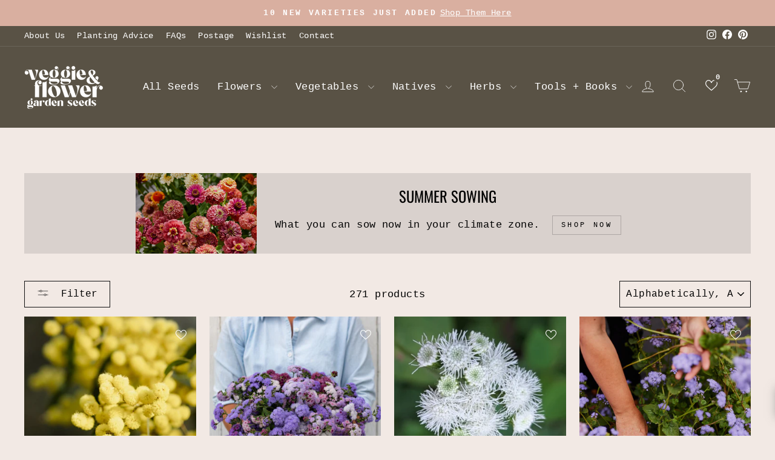

--- FILE ---
content_type: text/html; charset=utf-8
request_url: https://veggiegardenseeds.com.au/collections/arid-climate-seeds-to-sow-in-july
body_size: 46821
content:
<!doctype html>
<html class="no-js" lang="en" dir="ltr">
<head>
  <meta charset="utf-8">
  <meta http-equiv="X-UA-Compatible" content="IE=edge,chrome=1">
  <meta name="viewport" content="width=device-width,initial-scale=1">
  <meta name="theme-color" content="#595245">
  <link rel="canonical" href="https://veggiegardenseeds.com.au/collections/arid-climate-seeds-to-sow-in-july">
  <link rel="preconnect" href="https://cdn.shopify.com" crossorigin>
  <link rel="preconnect" href="https://fonts.shopifycdn.com" crossorigin>
  <link rel="dns-prefetch" href="https://productreviews.shopifycdn.com">
  <link rel="dns-prefetch" href="https://ajax.googleapis.com">
  <link rel="dns-prefetch" href="https://maps.googleapis.com">
  <link rel="dns-prefetch" href="https://maps.gstatic.com"><link rel="shortcut icon" href="//veggiegardenseeds.com.au/cdn/shop/files/fav_e11a4319-6e11-4e00-be49-93c18d5bd735_32x32.png?v=1682681387" type="image/png" /><title>Arid Climate Seeds To Sow In July
&ndash; Veggie &amp; Flower Garden Seeds
</title>
<meta property="og:site_name" content="Veggie &amp; Flower Garden Seeds">
  <meta property="og:url" content="https://veggiegardenseeds.com.au/collections/arid-climate-seeds-to-sow-in-july">
  <meta property="og:title" content="Arid Climate Seeds To Sow In July">
  <meta property="og:type" content="website">
  <meta property="og:description" content="We're a family-run online garden seed store with a large variety of Veggie, Herb, Flower + Australian Native seeds, including some rare flower seeds you may not find elsewhere! We also have some great value seed bundles. We offer fast dispatch, so you can get out in the garden and start sowing your seeds!
"><meta property="og:image" content="http://veggiegardenseeds.com.au/cdn/shop/collections/carrot-cosmic-purple-seed.webp?v=1751091166">
    <meta property="og:image:secure_url" content="https://veggiegardenseeds.com.au/cdn/shop/collections/carrot-cosmic-purple-seed.webp?v=1751091166">
    <meta property="og:image:width" content="656">
    <meta property="og:image:height" content="656"><meta name="twitter:site" content="@">
  <meta name="twitter:card" content="summary_large_image">
  <meta name="twitter:title" content="Arid Climate Seeds To Sow In July">
  <meta name="twitter:description" content="We're a family-run online garden seed store with a large variety of Veggie, Herb, Flower + Australian Native seeds, including some rare flower seeds you may not find elsewhere! We also have some great value seed bundles. We offer fast dispatch, so you can get out in the garden and start sowing your seeds!
">
<style data-shopify>@font-face {
  font-family: Oswald;
  font-weight: 400;
  font-style: normal;
  font-display: swap;
  src: url("//veggiegardenseeds.com.au/cdn/fonts/oswald/oswald_n4.7760ed7a63e536050f64bb0607ff70ce07a480bd.woff2") format("woff2"),
       url("//veggiegardenseeds.com.au/cdn/fonts/oswald/oswald_n4.ae5e497f60fc686568afe76e9ff1872693c533e9.woff") format("woff");
}

  

  
  
  
</style><link href="//veggiegardenseeds.com.au/cdn/shop/t/18/assets/theme.css?v=38609367470461424091752812598" rel="stylesheet" type="text/css" media="all" />
  <link href="//veggiegardenseeds.com.au/cdn/shop/t/18/assets/wishlist-collection-page-fix.css?v=65210336929367935121753788653" rel="stylesheet" type="text/css" media="all" />
<style data-shopify>:root {
    --typeHeaderPrimary: Oswald;
    --typeHeaderFallback: sans-serif;
    --typeHeaderSize: 38px;
    --typeHeaderWeight: 400;
    --typeHeaderLineHeight: 1;
    --typeHeaderSpacing: 0.0em;

    --typeBasePrimary:"Courier New";
    --typeBaseFallback:Courier, monospace;
    --typeBaseSize: 17px;
    --typeBaseWeight: 400;
    --typeBaseSpacing: 0.025em;
    --typeBaseLineHeight: 1.6;
    --typeBaselineHeightMinus01: 1.5;

    --typeCollectionTitle: 18px;

    --iconWeight: 2px;
    --iconLinecaps: round;

    
        --buttonRadius: 0;
    

    --colorGridOverlayOpacity: 0.2;
    --colorAnnouncement: #d9afa0;
    --colorAnnouncementText: #ffffff;

    --colorBody: #f2e9e4;
    --colorBodyAlpha05: rgba(242, 233, 228, 0.05);
    --colorBodyDim: #eadbd3;
    --colorBodyLightDim: #efe3dd;
    --colorBodyMediumDim: #ebded6;


    --colorBorder: #111111;

    --colorBtnPrimary: #595245;
    --colorBtnPrimaryLight: #766c5b;
    --colorBtnPrimaryDim: #4b453a;
    --colorBtnPrimaryText: #ffffff;

    --colorCartDot: #ff4f33;

    --colorDrawers: #f7f4f2;
    --colorDrawersDim: #ede7e2;
    --colorDrawerBorder: #e8e8e1;
    --colorDrawerText: #000000;
    --colorDrawerTextDark: #000000;
    --colorDrawerButton: #111111;
    --colorDrawerButtonText: #ffffff;

    --colorFooter: #ffffff;
    --colorFooterText: #000000;
    --colorFooterTextAlpha01: #000000;

    --colorGridOverlay: #000000;
    --colorGridOverlayOpacity: 0.1;

    --colorHeaderTextAlpha01: rgba(255, 255, 255, 0.1);

    --colorHeroText: #ffffff;

    --colorSmallImageBg: #ffffff;
    --colorLargeImageBg: #595245;

    --colorImageOverlay: #000000;
    --colorImageOverlayOpacity: 0.1;
    --colorImageOverlayTextShadow: 0.2;

    --colorLink: #000000;

    --colorModalBg: rgba(89, 82, 69, 0.6);

    --colorNav: #595245;
    --colorNavText: #ffffff;

    --colorPrice: #000000;

    --colorSaleTag: #d9afa0;
    --colorSaleTagText: #ffffff;

    --colorTextBody: #000000;
    --colorTextBodyAlpha015: rgba(0, 0, 0, 0.15);
    --colorTextBodyAlpha005: rgba(0, 0, 0, 0.05);
    --colorTextBodyAlpha008: rgba(0, 0, 0, 0.08);
    --colorTextSavings: #ff4f33;

    --urlIcoSelect: url(//veggiegardenseeds.com.au/cdn/shop/t/18/assets/ico-select.svg);
    --urlIcoSelectFooter: url(//veggiegardenseeds.com.au/cdn/shop/t/18/assets/ico-select-footer.svg);
    --urlIcoSelectWhite: url(//veggiegardenseeds.com.au/cdn/shop/t/18/assets/ico-select-white.svg);

    --grid-gutter: 17px;
    --drawer-gutter: 20px;

    --sizeChartMargin: 25px 0;
    --sizeChartIconMargin: 5px;

    --newsletterReminderPadding: 40px;

    /*Shop Pay Installments*/
    --color-body-text: #000000;
    --color-body: #f2e9e4;
    --color-bg: #f2e9e4;
    }

    .placeholder-content {
    background-image: linear-gradient(100deg, #ffffff 40%, #f7f7f7 63%, #ffffff 79%);
    }</style><script>
    document.documentElement.className = document.documentElement.className.replace('no-js', 'js');

    window.theme = window.theme || {};
    theme.routes = {
      home: "/",
      cart: "/cart.js",
      cartPage: "/cart",
      cartAdd: "/cart/add.js",
      cartChange: "/cart/change.js",
      search: "/search",
      predictiveSearch: "/search/suggest"
    };
    theme.strings = {
      soldOut: "Sold Out",
      unavailable: "Unavailable",
      inStockLabel: "In stock, ready to ship",
      oneStockLabel: "Only [count] items in stock!",
      otherStockLabel: "Only [count] items in stock!",
      willNotShipUntil: "Will not ship until [date]",
      willBeInStockAfter: "Will be in stock after [date]",
      waitingForStock: "Inventory on the way",
      savePrice: "Save [saved_amount]",
      cartEmpty: "Your cart is currently empty.",
      cartTermsConfirmation: "You must agree with the terms and conditions of sales to check out",
      searchCollections: "Collections:",
      searchPages: "Pages:",
      searchArticles: "Articles:",
      productFrom: "from ",
      maxQuantity: "You can only have [quantity] of [title] in your cart."
    };
    theme.settings = {
      cartType: "drawer",
      isCustomerTemplate: false,
      moneyFormat: "${{amount}}",
      saveType: "percent",
      productImageSize: "natural",
      productImageCover: true,
      predictiveSearch: true,
      predictiveSearchType: "product,article,page,collection",
      predictiveSearchVendor: false,
      predictiveSearchPrice: false,
      quickView: false,
      themeName: 'Impulse',
      themeVersion: "8.0.0"
    };
  </script>

  <script>window.performance && window.performance.mark && window.performance.mark('shopify.content_for_header.start');</script><meta name="google-site-verification" content="wj1d1HBg8_U9TBBxVrER545zBEhsrMbbo3IWQSIqsEo">
<meta name="google-site-verification" content="8NjVSxLzywz1mGUgaIsHFsnJat2d2itr2ftaVzARpAQ">
<meta name="facebook-domain-verification" content="tren1hrkwxvnzs5jxsv91g54hfiyel">
<meta id="shopify-digital-wallet" name="shopify-digital-wallet" content="/26371293239/digital_wallets/dialog">
<meta name="shopify-checkout-api-token" content="bd4151d94c90ee0cdf9fe1182102a00b">
<meta id="in-context-paypal-metadata" data-shop-id="26371293239" data-venmo-supported="false" data-environment="production" data-locale="en_US" data-paypal-v4="true" data-currency="AUD">
<link rel="alternate" type="application/atom+xml" title="Feed" href="/collections/arid-climate-seeds-to-sow-in-july.atom" />
<link rel="next" href="/collections/arid-climate-seeds-to-sow-in-july?page=2">
<link rel="alternate" type="application/json+oembed" href="https://veggiegardenseeds.com.au/collections/arid-climate-seeds-to-sow-in-july.oembed">
<script async="async" src="/checkouts/internal/preloads.js?locale=en-AU"></script>
<link rel="preconnect" href="https://shop.app" crossorigin="anonymous">
<script async="async" src="https://shop.app/checkouts/internal/preloads.js?locale=en-AU&shop_id=26371293239" crossorigin="anonymous"></script>
<script id="apple-pay-shop-capabilities" type="application/json">{"shopId":26371293239,"countryCode":"AU","currencyCode":"AUD","merchantCapabilities":["supports3DS"],"merchantId":"gid:\/\/shopify\/Shop\/26371293239","merchantName":"Veggie \u0026 Flower Garden Seeds","requiredBillingContactFields":["postalAddress","email"],"requiredShippingContactFields":["postalAddress","email"],"shippingType":"shipping","supportedNetworks":["visa","masterCard","amex","jcb"],"total":{"type":"pending","label":"Veggie \u0026 Flower Garden Seeds","amount":"1.00"},"shopifyPaymentsEnabled":true,"supportsSubscriptions":true}</script>
<script id="shopify-features" type="application/json">{"accessToken":"bd4151d94c90ee0cdf9fe1182102a00b","betas":["rich-media-storefront-analytics"],"domain":"veggiegardenseeds.com.au","predictiveSearch":true,"shopId":26371293239,"locale":"en"}</script>
<script>var Shopify = Shopify || {};
Shopify.shop = "veggie-garden-seeds.myshopify.com";
Shopify.locale = "en";
Shopify.currency = {"active":"AUD","rate":"1.0"};
Shopify.country = "AU";
Shopify.theme = {"name":"Impulse Current 2025-07-18 HAW","id":131918069815,"schema_name":"Impulse","schema_version":"8.0.0","theme_store_id":null,"role":"main"};
Shopify.theme.handle = "null";
Shopify.theme.style = {"id":null,"handle":null};
Shopify.cdnHost = "veggiegardenseeds.com.au/cdn";
Shopify.routes = Shopify.routes || {};
Shopify.routes.root = "/";</script>
<script type="module">!function(o){(o.Shopify=o.Shopify||{}).modules=!0}(window);</script>
<script>!function(o){function n(){var o=[];function n(){o.push(Array.prototype.slice.apply(arguments))}return n.q=o,n}var t=o.Shopify=o.Shopify||{};t.loadFeatures=n(),t.autoloadFeatures=n()}(window);</script>
<script>
  window.ShopifyPay = window.ShopifyPay || {};
  window.ShopifyPay.apiHost = "shop.app\/pay";
  window.ShopifyPay.redirectState = null;
</script>
<script id="shop-js-analytics" type="application/json">{"pageType":"collection"}</script>
<script defer="defer" async type="module" src="//veggiegardenseeds.com.au/cdn/shopifycloud/shop-js/modules/v2/client.init-shop-cart-sync_IZsNAliE.en.esm.js"></script>
<script defer="defer" async type="module" src="//veggiegardenseeds.com.au/cdn/shopifycloud/shop-js/modules/v2/chunk.common_0OUaOowp.esm.js"></script>
<script type="module">
  await import("//veggiegardenseeds.com.au/cdn/shopifycloud/shop-js/modules/v2/client.init-shop-cart-sync_IZsNAliE.en.esm.js");
await import("//veggiegardenseeds.com.au/cdn/shopifycloud/shop-js/modules/v2/chunk.common_0OUaOowp.esm.js");

  window.Shopify.SignInWithShop?.initShopCartSync?.({"fedCMEnabled":true,"windoidEnabled":true});

</script>
<script>
  window.Shopify = window.Shopify || {};
  if (!window.Shopify.featureAssets) window.Shopify.featureAssets = {};
  window.Shopify.featureAssets['shop-js'] = {"shop-cart-sync":["modules/v2/client.shop-cart-sync_DLOhI_0X.en.esm.js","modules/v2/chunk.common_0OUaOowp.esm.js"],"init-fed-cm":["modules/v2/client.init-fed-cm_C6YtU0w6.en.esm.js","modules/v2/chunk.common_0OUaOowp.esm.js"],"shop-button":["modules/v2/client.shop-button_BCMx7GTG.en.esm.js","modules/v2/chunk.common_0OUaOowp.esm.js"],"shop-cash-offers":["modules/v2/client.shop-cash-offers_BT26qb5j.en.esm.js","modules/v2/chunk.common_0OUaOowp.esm.js","modules/v2/chunk.modal_CGo_dVj3.esm.js"],"init-windoid":["modules/v2/client.init-windoid_B9PkRMql.en.esm.js","modules/v2/chunk.common_0OUaOowp.esm.js"],"init-shop-email-lookup-coordinator":["modules/v2/client.init-shop-email-lookup-coordinator_DZkqjsbU.en.esm.js","modules/v2/chunk.common_0OUaOowp.esm.js"],"shop-toast-manager":["modules/v2/client.shop-toast-manager_Di2EnuM7.en.esm.js","modules/v2/chunk.common_0OUaOowp.esm.js"],"shop-login-button":["modules/v2/client.shop-login-button_BtqW_SIO.en.esm.js","modules/v2/chunk.common_0OUaOowp.esm.js","modules/v2/chunk.modal_CGo_dVj3.esm.js"],"avatar":["modules/v2/client.avatar_BTnouDA3.en.esm.js"],"pay-button":["modules/v2/client.pay-button_CWa-C9R1.en.esm.js","modules/v2/chunk.common_0OUaOowp.esm.js"],"init-shop-cart-sync":["modules/v2/client.init-shop-cart-sync_IZsNAliE.en.esm.js","modules/v2/chunk.common_0OUaOowp.esm.js"],"init-customer-accounts":["modules/v2/client.init-customer-accounts_DenGwJTU.en.esm.js","modules/v2/client.shop-login-button_BtqW_SIO.en.esm.js","modules/v2/chunk.common_0OUaOowp.esm.js","modules/v2/chunk.modal_CGo_dVj3.esm.js"],"init-shop-for-new-customer-accounts":["modules/v2/client.init-shop-for-new-customer-accounts_JdHXxpS9.en.esm.js","modules/v2/client.shop-login-button_BtqW_SIO.en.esm.js","modules/v2/chunk.common_0OUaOowp.esm.js","modules/v2/chunk.modal_CGo_dVj3.esm.js"],"init-customer-accounts-sign-up":["modules/v2/client.init-customer-accounts-sign-up_D6__K_p8.en.esm.js","modules/v2/client.shop-login-button_BtqW_SIO.en.esm.js","modules/v2/chunk.common_0OUaOowp.esm.js","modules/v2/chunk.modal_CGo_dVj3.esm.js"],"checkout-modal":["modules/v2/client.checkout-modal_C_ZQDY6s.en.esm.js","modules/v2/chunk.common_0OUaOowp.esm.js","modules/v2/chunk.modal_CGo_dVj3.esm.js"],"shop-follow-button":["modules/v2/client.shop-follow-button_XetIsj8l.en.esm.js","modules/v2/chunk.common_0OUaOowp.esm.js","modules/v2/chunk.modal_CGo_dVj3.esm.js"],"lead-capture":["modules/v2/client.lead-capture_DvA72MRN.en.esm.js","modules/v2/chunk.common_0OUaOowp.esm.js","modules/v2/chunk.modal_CGo_dVj3.esm.js"],"shop-login":["modules/v2/client.shop-login_ClXNxyh6.en.esm.js","modules/v2/chunk.common_0OUaOowp.esm.js","modules/v2/chunk.modal_CGo_dVj3.esm.js"],"payment-terms":["modules/v2/client.payment-terms_CNlwjfZz.en.esm.js","modules/v2/chunk.common_0OUaOowp.esm.js","modules/v2/chunk.modal_CGo_dVj3.esm.js"]};
</script>
<script>(function() {
  var isLoaded = false;
  function asyncLoad() {
    if (isLoaded) return;
    isLoaded = true;
    var urls = ["https:\/\/s3-us-west-2.amazonaws.com\/da-restock\/da-restock.js?shop=veggie-garden-seeds.myshopify.com","https:\/\/cdn.hextom.com\/js\/freeshippingbar.js?shop=veggie-garden-seeds.myshopify.com","\/\/cdn.shopify.com\/proxy\/c4c1942e78d4bc8712c4f621b3610adec8151b678617c99a7477b8520d864bff\/sbzstag.cirkleinc.com\/?shop=veggie-garden-seeds.myshopify.com\u0026sp-cache-control=cHVibGljLCBtYXgtYWdlPTkwMA"];
    for (var i = 0; i < urls.length; i++) {
      var s = document.createElement('script');
      s.type = 'text/javascript';
      s.async = true;
      s.src = urls[i];
      var x = document.getElementsByTagName('script')[0];
      x.parentNode.insertBefore(s, x);
    }
  };
  if(window.attachEvent) {
    window.attachEvent('onload', asyncLoad);
  } else {
    window.addEventListener('load', asyncLoad, false);
  }
})();</script>
<script id="__st">var __st={"a":26371293239,"offset":39600,"reqid":"cd6a811d-90d4-4529-9a37-7555363bd742-1768412586","pageurl":"veggiegardenseeds.com.au\/collections\/arid-climate-seeds-to-sow-in-july","u":"c579be3f73f0","p":"collection","rtyp":"collection","rid":266469244983};</script>
<script>window.ShopifyPaypalV4VisibilityTracking = true;</script>
<script id="captcha-bootstrap">!function(){'use strict';const t='contact',e='account',n='new_comment',o=[[t,t],['blogs',n],['comments',n],[t,'customer']],c=[[e,'customer_login'],[e,'guest_login'],[e,'recover_customer_password'],[e,'create_customer']],r=t=>t.map((([t,e])=>`form[action*='/${t}']:not([data-nocaptcha='true']) input[name='form_type'][value='${e}']`)).join(','),a=t=>()=>t?[...document.querySelectorAll(t)].map((t=>t.form)):[];function s(){const t=[...o],e=r(t);return a(e)}const i='password',u='form_key',d=['recaptcha-v3-token','g-recaptcha-response','h-captcha-response',i],f=()=>{try{return window.sessionStorage}catch{return}},m='__shopify_v',_=t=>t.elements[u];function p(t,e,n=!1){try{const o=window.sessionStorage,c=JSON.parse(o.getItem(e)),{data:r}=function(t){const{data:e,action:n}=t;return t[m]||n?{data:e,action:n}:{data:t,action:n}}(c);for(const[e,n]of Object.entries(r))t.elements[e]&&(t.elements[e].value=n);n&&o.removeItem(e)}catch(o){console.error('form repopulation failed',{error:o})}}const l='form_type',E='cptcha';function T(t){t.dataset[E]=!0}const w=window,h=w.document,L='Shopify',v='ce_forms',y='captcha';let A=!1;((t,e)=>{const n=(g='f06e6c50-85a8-45c8-87d0-21a2b65856fe',I='https://cdn.shopify.com/shopifycloud/storefront-forms-hcaptcha/ce_storefront_forms_captcha_hcaptcha.v1.5.2.iife.js',D={infoText:'Protected by hCaptcha',privacyText:'Privacy',termsText:'Terms'},(t,e,n)=>{const o=w[L][v],c=o.bindForm;if(c)return c(t,g,e,D).then(n);var r;o.q.push([[t,g,e,D],n]),r=I,A||(h.body.append(Object.assign(h.createElement('script'),{id:'captcha-provider',async:!0,src:r})),A=!0)});var g,I,D;w[L]=w[L]||{},w[L][v]=w[L][v]||{},w[L][v].q=[],w[L][y]=w[L][y]||{},w[L][y].protect=function(t,e){n(t,void 0,e),T(t)},Object.freeze(w[L][y]),function(t,e,n,w,h,L){const[v,y,A,g]=function(t,e,n){const i=e?o:[],u=t?c:[],d=[...i,...u],f=r(d),m=r(i),_=r(d.filter((([t,e])=>n.includes(e))));return[a(f),a(m),a(_),s()]}(w,h,L),I=t=>{const e=t.target;return e instanceof HTMLFormElement?e:e&&e.form},D=t=>v().includes(t);t.addEventListener('submit',(t=>{const e=I(t);if(!e)return;const n=D(e)&&!e.dataset.hcaptchaBound&&!e.dataset.recaptchaBound,o=_(e),c=g().includes(e)&&(!o||!o.value);(n||c)&&t.preventDefault(),c&&!n&&(function(t){try{if(!f())return;!function(t){const e=f();if(!e)return;const n=_(t);if(!n)return;const o=n.value;o&&e.removeItem(o)}(t);const e=Array.from(Array(32),(()=>Math.random().toString(36)[2])).join('');!function(t,e){_(t)||t.append(Object.assign(document.createElement('input'),{type:'hidden',name:u})),t.elements[u].value=e}(t,e),function(t,e){const n=f();if(!n)return;const o=[...t.querySelectorAll(`input[type='${i}']`)].map((({name:t})=>t)),c=[...d,...o],r={};for(const[a,s]of new FormData(t).entries())c.includes(a)||(r[a]=s);n.setItem(e,JSON.stringify({[m]:1,action:t.action,data:r}))}(t,e)}catch(e){console.error('failed to persist form',e)}}(e),e.submit())}));const S=(t,e)=>{t&&!t.dataset[E]&&(n(t,e.some((e=>e===t))),T(t))};for(const o of['focusin','change'])t.addEventListener(o,(t=>{const e=I(t);D(e)&&S(e,y())}));const B=e.get('form_key'),M=e.get(l),P=B&&M;t.addEventListener('DOMContentLoaded',(()=>{const t=y();if(P)for(const e of t)e.elements[l].value===M&&p(e,B);[...new Set([...A(),...v().filter((t=>'true'===t.dataset.shopifyCaptcha))])].forEach((e=>S(e,t)))}))}(h,new URLSearchParams(w.location.search),n,t,e,['guest_login'])})(!0,!0)}();</script>
<script integrity="sha256-4kQ18oKyAcykRKYeNunJcIwy7WH5gtpwJnB7kiuLZ1E=" data-source-attribution="shopify.loadfeatures" defer="defer" src="//veggiegardenseeds.com.au/cdn/shopifycloud/storefront/assets/storefront/load_feature-a0a9edcb.js" crossorigin="anonymous"></script>
<script crossorigin="anonymous" defer="defer" src="//veggiegardenseeds.com.au/cdn/shopifycloud/storefront/assets/shopify_pay/storefront-65b4c6d7.js?v=20250812"></script>
<script data-source-attribution="shopify.dynamic_checkout.dynamic.init">var Shopify=Shopify||{};Shopify.PaymentButton=Shopify.PaymentButton||{isStorefrontPortableWallets:!0,init:function(){window.Shopify.PaymentButton.init=function(){};var t=document.createElement("script");t.src="https://veggiegardenseeds.com.au/cdn/shopifycloud/portable-wallets/latest/portable-wallets.en.js",t.type="module",document.head.appendChild(t)}};
</script>
<script data-source-attribution="shopify.dynamic_checkout.buyer_consent">
  function portableWalletsHideBuyerConsent(e){var t=document.getElementById("shopify-buyer-consent"),n=document.getElementById("shopify-subscription-policy-button");t&&n&&(t.classList.add("hidden"),t.setAttribute("aria-hidden","true"),n.removeEventListener("click",e))}function portableWalletsShowBuyerConsent(e){var t=document.getElementById("shopify-buyer-consent"),n=document.getElementById("shopify-subscription-policy-button");t&&n&&(t.classList.remove("hidden"),t.removeAttribute("aria-hidden"),n.addEventListener("click",e))}window.Shopify?.PaymentButton&&(window.Shopify.PaymentButton.hideBuyerConsent=portableWalletsHideBuyerConsent,window.Shopify.PaymentButton.showBuyerConsent=portableWalletsShowBuyerConsent);
</script>
<script data-source-attribution="shopify.dynamic_checkout.cart.bootstrap">document.addEventListener("DOMContentLoaded",(function(){function t(){return document.querySelector("shopify-accelerated-checkout-cart, shopify-accelerated-checkout")}if(t())Shopify.PaymentButton.init();else{new MutationObserver((function(e,n){t()&&(Shopify.PaymentButton.init(),n.disconnect())})).observe(document.body,{childList:!0,subtree:!0})}}));
</script>
<link id="shopify-accelerated-checkout-styles" rel="stylesheet" media="screen" href="https://veggiegardenseeds.com.au/cdn/shopifycloud/portable-wallets/latest/accelerated-checkout-backwards-compat.css" crossorigin="anonymous">
<style id="shopify-accelerated-checkout-cart">
        #shopify-buyer-consent {
  margin-top: 1em;
  display: inline-block;
  width: 100%;
}

#shopify-buyer-consent.hidden {
  display: none;
}

#shopify-subscription-policy-button {
  background: none;
  border: none;
  padding: 0;
  text-decoration: underline;
  font-size: inherit;
  cursor: pointer;
}

#shopify-subscription-policy-button::before {
  box-shadow: none;
}

      </style>

<script>window.performance && window.performance.mark && window.performance.mark('shopify.content_for_header.end');</script>

  <script src="//veggiegardenseeds.com.au/cdn/shop/t/18/assets/vendor-scripts-v11.js" defer="defer"></script><script src="//veggiegardenseeds.com.au/cdn/shop/t/18/assets/theme.js?v=22325264162658116151752812598" defer="defer"></script>

                      <script src="//veggiegardenseeds.com.au/cdn/shop/t/18/assets/bss-file-configdata.js?v=4394890235256140001752812598" type="text/javascript"></script> <script src="//veggiegardenseeds.com.au/cdn/shop/t/18/assets/bss-file-configdata-banner.js?v=151034973688681356691752812598" type="text/javascript"></script> <script src="//veggiegardenseeds.com.au/cdn/shop/t/18/assets/bss-file-configdata-popup.js?v=173992696638277510541752812598" type="text/javascript"></script><script>
                if (typeof BSS_PL == 'undefined') {
                    var BSS_PL = {};
                }
                var bssPlApiServer = "https://product-labels-pro.bsscommerce.com";
                BSS_PL.customerTags = 'null';
                BSS_PL.customerId = 'null';
                BSS_PL.configData = configDatas;
                BSS_PL.configDataBanner = configDataBanners ? configDataBanners : [];
                BSS_PL.configDataPopup = configDataPopups ? configDataPopups : [];
                BSS_PL.storeId = 23634;
                BSS_PL.currentPlan = "ten_usd";
                BSS_PL.storeIdCustomOld = "10678";
                BSS_PL.storeIdOldWIthPriority = "12200";
                BSS_PL.apiServerProduction = "https://product-labels-pro.bsscommerce.com";
                
                BSS_PL.integration = {"laiReview":{"status":0,"config":[]}}
                BSS_PL.settingsData = {}
                </script>
            <style>
.homepage-slideshow .slick-slide .bss_pl_img {
    visibility: hidden !important;
}
</style>
<script>
function bssFixSupportPriceElementForBadgePrice($, parent, page, priceEl) {
  if (page == 'products' && $(parent).hasClass('image-wrap')) {
    priceEl = $(parent).closest('.grid').find('.product__price');
  }

  return priceEl;
}
</script>

  <script type="text/javascript">
    (function(c,l,a,r,i,t,y){
        c[a]=c[a]||function(){(c[a].q=c[a].q||[]).push(arguments)};
        t=l.createElement(r);t.async=1;t.src="https://www.clarity.ms/tag/"+i;
        y=l.getElementsByTagName(r)[0];y.parentNode.insertBefore(t,y);
    })(window, document, "clarity", "script", "m82f5cv9l7");
</script>
                        <script type="text/javascript">if(typeof window.hulkappsWishlist === 'undefined') {
        window.hulkappsWishlist = {};
        }
        window.hulkappsWishlist.baseURL = '/apps/advanced-wishlist/api';
        window.hulkappsWishlist.hasAppBlockSupport = '1';
        </script>
<!-- BEGIN app block: shopify://apps/klaviyo-email-marketing-sms/blocks/klaviyo-onsite-embed/2632fe16-c075-4321-a88b-50b567f42507 -->












  <script async src="https://static.klaviyo.com/onsite/js/R38daK/klaviyo.js?company_id=R38daK"></script>
  <script>!function(){if(!window.klaviyo){window._klOnsite=window._klOnsite||[];try{window.klaviyo=new Proxy({},{get:function(n,i){return"push"===i?function(){var n;(n=window._klOnsite).push.apply(n,arguments)}:function(){for(var n=arguments.length,o=new Array(n),w=0;w<n;w++)o[w]=arguments[w];var t="function"==typeof o[o.length-1]?o.pop():void 0,e=new Promise((function(n){window._klOnsite.push([i].concat(o,[function(i){t&&t(i),n(i)}]))}));return e}}})}catch(n){window.klaviyo=window.klaviyo||[],window.klaviyo.push=function(){var n;(n=window._klOnsite).push.apply(n,arguments)}}}}();</script>

  




  <script>
    window.klaviyoReviewsProductDesignMode = false
  </script>



  <!-- BEGIN app snippet: customer-hub-data --><script>
  if (!window.customerHub) {
    window.customerHub = {};
  }
  window.customerHub.storefrontRoutes = {
    login: "https://veggiegardenseeds.com.au/customer_authentication/redirect?locale=en&region_country=AU?return_url=%2F%23k-hub",
    register: "https://account.veggiegardenseeds.com.au?locale=en?return_url=%2F%23k-hub",
    logout: "/account/logout",
    profile: "/account",
    addresses: "/account/addresses",
  };
  
  window.customerHub.userId = null;
  
  window.customerHub.storeDomain = "veggie-garden-seeds.myshopify.com";

  

  
    window.customerHub.storeLocale = {
        currentLanguage: 'en',
        currentCountry: 'AU',
        availableLanguages: [
          
            {
              iso_code: 'en',
              endonym_name: 'English'
            }
          
        ],
        availableCountries: [
          
            {
              iso_code: 'AU',
              name: 'Australia',
              currency_code: 'AUD'
            },
          
            {
              iso_code: 'NF',
              name: 'Norfolk Island',
              currency_code: 'AUD'
            }
          
        ]
    };
  
</script>
<!-- END app snippet -->





<!-- END app block --><!-- BEGIN app block: shopify://apps/advanced-wishlist/blocks/app/330d9272-08ea-4193-b3e0-475a69fa65fa --><!-- BEGIN app snippet: variables --><script type="text/javascript">
    if(typeof window.hulkappsWishlist === 'undefined') {
        window.hulkappsWishlist = {};
    }
    window.hulkappsWishlist.customerID = null;
    window.hulkappsWishlist.customerName = null;
    window.hulkappsWishlist.domain = "veggie-garden-seeds.myshopify.com";
    window.hulkappsWishlist.productJSON = null;
    window.hulkappsWishlist.selectedVariant = null;
    window.hulkappsWishlist.buttonStyleSettings = {"theme_color":"#000000","button_icon_type":"default_icon","empty_set_custom_icon":null,"filled_set_custom_icon":null,"button_style":"style_3","button_font_size":16,"button_font_weight":500,"button_border":0,"button_border_radius":0,"button_background_color":"#5c6ac4","button_text_color":"#FFFFFF","button_border_color":"#333","hover_button_background_color":"#5c6ac4","hover_button_text_color":"#595245","hover_button_border_color":"#333","position":"auto_inject","view":"grid","button_top_bottom_vertical_space":9,"button_left_right_vertical_space":16,"share_button":"hide","product_share_button":false,"facebook":true,"pinterest":true,"twitter":true,"email":true,"set_icon":"set_1","modal_title":"Or Share Via","wl_floating_button":false,"floating_button_background_color":"#595245","floating_button_text_color":"#FFFFFF","floating_button_position":"bottom_left","floating_button_type":"icon","floating_button_font_size":14,"floating_button_font_weight":500,"floating_button_top_bottom_vertical_space":10,"floating_button_left_right_vertical_space":10,"hover_floating_button_background_color":"#595245","hover_floating_button_text_color":"#FFFFFF","hide_floating_button_mobile_version":false,"display_my_wishlist_as":"redirect","floating_my_wishlist_text":"My wishlist","floating_explore_more_products_button_text":"Explore more products","floating_close_button_text":"Close","show_icon_animation":true,"header_type":"header_menu","header_icon_position":"manual_header_icon","header_icon_design":"wishlist_page","header_icon_selector":"a[href='\/cart']","header_icon_color":"#FFFFFF","header_icon_size":20,"header_icon_weight":500,"icon_type":"outline","icon_size":16,"icon_fill_color":"#ffffff","icon_border_color":"#ffffff","icon_hover_color":"#595245","icon_background_type":"icon_no_background","icon_background_color":"#cccccc","selected_icon_fill_color":"#595245","selected_icon_border_color":"#595245","custom_wishlist_icon":true,"custom_wishlist_icon_right":"true","collection_icon_type":"outline","collection_icon_size":18,"collection_icon_fill_color":"#FFFFFF","collection_icon_border_color":"#FFFFFF","collection_icon_hover_color":"#595245","collection_icon_background_type":"icon_no_background","collection_icon_background_color":"#DEDEDE","collection_selected_icon_fill_color":"#D9AFA0","collection_selected_icon_border_color":"#595245","collection_count_layout":"beside_count","customize_product_icon":false,"customize_collection_icon":true,"collection_count_background_color":"#5c6ac4","collection_count_color":"#ffffff","individual_save_items_text_color":"#000000","individual_save_items_font_size":16,"individual_save_items_font_thickness":500,"save_for_later_type":"individual_button","global_button_bg_color":"#5c6ac4","global_button_text_color":"#ffffff","global_button_border_color":"#5c6ac4","global_button_border_width":0,"global_button_font_size":16,"global_button_font_thickness":500,"global_button_border_radius":0,"global_button_horizontal_space":7,"global_button_vertical_space":10,"empty_set_custom_icon_text":"Choose file","filled_set_custom_icon_text":"Choose file","share_email":true,"filled_icon":false,"individual_button_position":"individual_button_manual","save_for_later_selector":".cart-item__name","individual_save_items_text_hover_color":"#000000","global_button_position":"individual_button_manual","save_all_for_later_selector":"[name='checkout']","global_button_bg_hover_color":"#5c6ac4","global_button_text_hover_color":"#ffffff"};
    window.hulkappsWishlist.generalSettings = {"frontend_enabled":true,"facebook_pixel_code":"2554843804780726","google_conversion_tracking_code":"G-B8CMC0RX80","is_guest_enabled":true,"delete_on_move_to_wishlist":true,"public_wishlist_count":"hide","product_compact_numbers":false,"product_page_tooltip":true,"tooltip_message":"This item has been wishlisted","tooltip_time_message":"time(s)","collection_wishlist_count":"hide","collection_compact_numbers":false,"display_zero_counter":false,"wishlist_header_count":"show","can_share_wishlist":false,"has_multiple_wishlist":false,"can_subscribe_wishlist":false,"css_style":".wishlist__product-content .varient:empty,.wishlist__product-content .variants:empty {\n    display:none !important;\n}\n.msg-tooltip {\n    background: #FFFFFF;\n}\n.hulk__wishlist-wrap {\n    margin-top: 30px;\n}\n.empty_content h3 {\n    margin: 20px 0;\n}","stay_WL_page_after_add_cart":true,"is_my_wishlist_custom_title":true,"my_wishlist_custom_title":"My Wishlist","app_proxy_prefix":"apps","app_proxy_path":"advanced-wishlist","account_page_link":true,"button_layout":"simple_button","wl_account_page_link":true,"product_click_option":"show_product_details","header_count_background_color":"#595245","header_count_color":"#FFFFFF","per_page":12,"wishlist_view":"both","price_color":"#3d4246","date_color":"#69727b","price_font_size":14,"header_font_size":26,"pd_name_font_size":14,"login_message_font_size":26,"date_format":"d F Y","customer_consent":false,"show_variant_picker":true,"save_for_later_status":false,"delete_old_wishlist":false,"delete_wishlist_after_days":7,"remove_share_wl_items":false,"klaviyo":{"status":false,"public_key":null,"private_key":null,"out_of_stock":false},"zapier_integration":false,"shopify_flow_integration":false,"google_sheet_integration":false,"wishlist_products_google_sheet_key":null,"save_later_items_google_sheet_key":null,"shopify_pos":false,"guest_wishlist_share":true,"total_wishlist_count":false,"popup_delay":"5","custom_js":null,"theme_publish_notification":true,"bulk_action_enabled":true,"custom_title_position":false,"title_position":"left","pagination_type":"pagination","wishlist_notifications":true,"empty_wishlist_button_link":"\/checkout","is_empty_wishlist_button_link":false,"load_more":{"background":"#5c6ac4","color":"#ffffff","size":"16","border_color":"#2e3561"},"help_button":{"status":false,"content":"\u003ch3 style=\"text-align: center\"\u003eWishlist management page\u003c\/h3\u003e\u003cul\u003e\u003cli\u003eThis page allows you to manage and add wishlist items directly to the cart.\u003c\/li\u003e\u003cli\u003eShare your public wishlist on social media, through links, and via custom email.\u003c\/li\u003e\u003cli\u003eYou can subscribe to get update about your wishlist items.\u003c\/li\u003e\u003c\/ul\u003e"},"recommend":{"status":true,"type":"best_selling","collection_id":null,"product_ids":[],"products":[],"quick_add":true,"show_navigation":true,"per_slide":4,"detail_box_color":"white","hover_button_color":"#4c4749","heading_color":"black","arrow_color":"black","product_text_color":"black"},"show_quantity":true,"sorting":false,"export_frequently":false};
    window.hulkappsWishlist.languageSettings = {"en":{"primary_language":true,"button_text":"Add to wishlist","tooltip_text":"This item has been wishlisted (X) items","success_button_text":"Added to wishlist","save_button_text":"Save","create_wishlist_button":"Save","heading_text":"Add to wishlist","unsubscribe_button":"Close","unsubscribe_title":"You have been unsubscribed","unsubscribe_content":"You will no longer receive emails about wishlist activities from this store.","wishlist":{"placeholder":"Ex. Watch","choose":"Choose wishlist","create":"Create a new wishlist","my":"My wishlist"},"success_message":{"wishlist_create":"Wishlist created successfully!","wishlist_update":"Wishlist updated successfully!","wishlist_move":"Wishlist moved successfully!","subscribe":"Subscribed to wishlist successfully!","without_login":"Product has been added to your wishlist, please \u003ca href=\"\/account\"\u003elogin\u003c\/a\u003e to save it permanently.","for_login_users":"Item has been successfully added to wishlist, view \u003ca href=\"\/apps\/advanced-wishlist\"\u003e'My Wishlist'\u003c\/a\u003e.","for_update_login_users":"Product has been successfully updated in your wishlist, view \u003ca href=\"\/apps\/advanced-wishlist\"\u003e'My Wishlist'\u003c\/a\u003e.","for_guest_login_disabled":"Please \u003ca href=\"\/account\"\u003elogin\u003c\/a\u003e to add this product to your wishlist.","for_wishlist_removed":"Wishlist deleted successfully!","for_item_removed":"Product has been successfully removed from your wishlist.","without_login_latest":"{Product} has been temporarily added to your wishlist, please \u003ca href=\"\/account\"\u003e'My Wishlist'\u003c\/a\u003elogin\u003c\/a\u003e to save it permanently.","for_login_users_latest":"{Product} has been successfully added to your wishlist, view \u003ca href=\"\/apps\/advanced-wishlist\"\u003e'My Wishlist'\u003c\/a\u003e.","for_update_login_users_latest":"{Product} has been successfully updated in your wishlist, view \u003ca href=\"\/apps\/advanced-wishlist\"\u003e'My Wishlist'\u003c\/a\u003e.","for_multiple_item_removed":"{Count} products has been successfully removed from your wishlist.","item_move_to_cart":"Product added to cart successfully!","variant_changed":"Product variant changed successfully!","variant_changed_latest":"{Product} variant has been successfully changed!","quantity_changed":"Product quantity changed successfully!","quantity_changed_latest":"{Product} quantity has been successfully changed!"},"guest_share_wishlist":{"title":"Guest shopper","description":"You are currently shopping anonymously!","login_description":"Login to save your wishlist.","copy_link_text":"Copy link to share"},"shared_email":{"title":"Share List Via Email","send_button":"SHARE WISHLIST","subject":"{shopper_name} shared their wishlist!","body":"Hey there! Check out My Wishlist:","name":"Sender Name*","email":"Recipient’s Email*","subject_label":"Subject*","body_label":"Message*","modal_title":"Share my wishlist"},"action_button":{"share":"Share","subscribe":"Subscribe","subscribed":"Subscribed","my_account":"My account","account_page":"My wishlist","quick_add":"QUICK ADD","email":"Email","help_text":"Learn more","save_button_text":"Save","load_more":"Load more"},"no_data_found":"No data found!","placeholder_searchbox":"Search products","placeholder__wishlistsearchbox":"Search wishlists","date_label":"Added on","button":{"move_to_cart":"Move to cart","after_move_to_cart":"Products added to cart.","delete":"Delete","out_of_stock":"Out of stock","save_for_later":"Save for later","save_all_for_later":"Save all for later","save_all_for_later_excluded_products":"All products, except {product-title} have been successfully added to your wishlist.","log_in":"Login","add_product":"Return to shop","previous":"Previous","next":"Next","delete_yes":"Yes","delete_no":"No"},"subscribe":{"input_field_text":"Enter your email","input_field":"See product details","button_text":"Subscribe"},"title":{"empty_wishlist":"Please add product to your wishlist to see them here.","login":"Login to see your wishlist!","guest_wishlist_title":"Your Favourites","new_wishlist_text":"New wishlist","delete_wishlist_text":"Are you sure you want to delete this wishlist?","delete_bulk_product_text":"Are you sure you want to delete selected products?","delete_product_text":"Are you sure you want to delete this product?","move_bulk_wishlist_text":"Are you sure you want to move selected products to your cart?","move_wishlist_text":"Are you sure you want to move this item to your cart?","select_all_text":"Select All","move_to_cart_text":"Move to cart","delete_text":"Delete","featured_product":"You may also like","rename_wishlist":"Rename","product_share_title":"SHARE THIS CREATION","delete_wishlist":"Delete","my_wishlist_custom_title":"Your Favourites"},"popup":{"title":"Subscribe and get alerts about your wishlist.","subscribe_message":"We will notify you on events like low stock, price drop or general reminders so that you dont miss the deal."},"error_message":{"product_detail":"Product details not found!","product_variant_detail":"Product variant details not found!","wishlist":"Wishlist not found!","wishlist_already_use":"Wishlist name already in use! Please use a different name.","can_subscribe_wishlist":"Unable to subscribe to the wishlist! Please contact your store owner!","max_wishlist_limit":"Maximum wishlist product limit exceeded!","subscribe_empty_email":"Please enter a email address!","subscribe_invalid_email":"Please enter a valid email address!"},"sidebar_widgets":{"floating_my_wishlist_text":"My wishlist","floating_explore_more_products_button_text":"Explore more products","floating_add_products_button_text":"Add products","floating_close_button_text":"Close"}}};
</script>
<!-- END app snippet -->
<!-- BEGIN app snippet: global --><link href="//cdn.shopify.com/extensions/019b929d-e2af-7d1b-91b2-d8de00f7574f/app-extension-283/assets/hulkapps-wishlist-styles.css" rel="stylesheet" type="text/css" media="all" />
<script src="https://cdn.shopify.com/extensions/019b929d-e2af-7d1b-91b2-d8de00f7574f/app-extension-283/assets/hulkapps-wishlist-global.js" async></script>
<script src="https://cdn.shopify.com/extensions/019b929d-e2af-7d1b-91b2-d8de00f7574f/app-extension-283/assets/hulkapps-wishlist-modals.js" async></script>





<!-- END app snippet -->


<!-- END app block --><!-- BEGIN app block: shopify://apps/ta-labels-badges/blocks/bss-pl-config-data/91bfe765-b604-49a1-805e-3599fa600b24 --><script
    id='bss-pl-config-data'
>
	let TAE_StoreId = "23634";
	if (typeof BSS_PL == 'undefined' || TAE_StoreId !== "") {
  		var BSS_PL = {};
		BSS_PL.storeId = 23634;
		BSS_PL.currentPlan = "ten_usd";
		BSS_PL.apiServerProduction = "https://product-labels.tech-arms.io";
		BSS_PL.publicAccessToken = "91f0eaa1b18f1b13ef7c4af27b24b2cb";
		BSS_PL.customerTags = "null";
		BSS_PL.customerId = "null";
		BSS_PL.storeIdCustomOld = 10678;
		BSS_PL.storeIdOldWIthPriority = 12200;
		BSS_PL.storeIdOptimizeAppendLabel = 59637
		BSS_PL.optimizeCodeIds = null; 
		BSS_PL.extendedFeatureIds = null;
		BSS_PL.integration = {"laiReview":{"status":0,"config":[]}};
		BSS_PL.settingsData  = {};
		BSS_PL.configProductMetafields = [];
		BSS_PL.configVariantMetafields = [];
		
		BSS_PL.configData = [].concat({"id":159862,"name":"Coming Soon Label","priority":0,"enable_priority":0,"enable":1,"pages":"2,3,4,7,1","related_product_tag":null,"first_image_tags":null,"img_url":"","public_img_url":"","position":0,"apply":null,"product_type":3,"exclude_products":6,"collection_image_type":0,"product":"7235296657463","variant":"","collection":"","exclude_product_ids":"","collection_image":"","inventory":0,"tags":"","excludeTags":"","vendors":"","from_price":null,"to_price":null,"domain_id":23634,"locations":"","enable_allowed_countries":0,"locales":"","enable_allowed_locales":0,"enable_visibility_date":0,"from_date":null,"to_date":null,"enable_discount_range":0,"discount_type":1,"discount_from":null,"discount_to":null,"label_text":"%3Cp%3EComing%3C/p%3E","label_text_color":"#ffffff","label_text_background_color":{"type":"hex","value":"#d9afa0ff"},"label_text_font_size":14,"label_text_no_image":1,"label_text_in_stock":"In Stock","label_text_out_stock":"Sold out","label_shadow":{"blur":0,"h_offset":0,"v_offset":0},"label_opacity":100,"topBottom_padding":4,"border_radius":"0px 0px 0px 0px","border_style":"none","border_size":"0","border_color":"#000000","label_shadow_color":"#808080","label_text_style":0,"label_text_font_family":null,"label_text_font_url":null,"customer_label_preview_image":"https://cdn.shopify.com/s/files/1/0263/7129/3239/files/Sweet_Pea_Spring_Sunshine_Champagne_Flower_X_10_Seeds.jpg?v=1740625846","label_preview_image":"https://cdn.shopify.com/s/files/1/0263/7129/3239/files/Sweet_Pea_Spring_Sunshine_Champagne_Flower_X_10_Seeds.jpg?v=1740625846","label_text_enable":1,"customer_tags":"","exclude_customer_tags":"","customer_type":"allcustomers","exclude_customers":"all_customer_tags","label_on_image":"2","label_type":1,"badge_type":0,"custom_selector":null,"margin_top":10,"margin_bottom":0,"mobile_height_label":7,"mobile_width_label":35,"mobile_font_size_label":12,"emoji":null,"emoji_position":null,"transparent_background":null,"custom_page":null,"check_custom_page":false,"include_custom_page":null,"check_include_custom_page":false,"margin_left":0,"instock":null,"price_range_from":null,"price_range_to":null,"enable_price_range":0,"enable_product_publish":0,"customer_selected_product":null,"selected_product":null,"product_publish_from":null,"product_publish_to":null,"enable_countdown_timer":0,"option_format_countdown":0,"countdown_time":null,"option_end_countdown":null,"start_day_countdown":null,"countdown_type":1,"countdown_daily_from_time":null,"countdown_daily_to_time":null,"countdown_interval_start_time":null,"countdown_interval_length":null,"countdown_interval_break_length":null,"public_url_s3":"","enable_visibility_period":0,"visibility_period":1,"createdAt":"2025-03-02T06:22:17.000Z","customer_ids":"","exclude_customer_ids":"","angle":0,"toolTipText":"","label_shape":"rectangle","label_shape_type":1,"mobile_fixed_percent_label":"percentage","desktop_width_label":30,"desktop_height_label":7,"desktop_fixed_percent_label":"percentage","mobile_position":0,"desktop_label_unlimited_top":10,"desktop_label_unlimited_left":0,"mobile_label_unlimited_top":10,"mobile_label_unlimited_left":0,"mobile_margin_top":15,"mobile_margin_left":0,"mobile_config_label_enable":0,"mobile_default_config":1,"mobile_margin_bottom":0,"enable_fixed_time":0,"fixed_time":null,"statusLabelHoverText":0,"labelHoverTextLink":{"url":"","is_open_in_newtab":true},"labelAltText":"","statusLabelAltText":0,"enable_badge_stock":0,"badge_stock_style":1,"badge_stock_config":null,"enable_multi_badge":0,"animation_type":0,"animation_duration":2,"animation_repeat_option":0,"animation_repeat":0,"desktop_show_badges":1,"mobile_show_badges":1,"desktop_show_labels":1,"mobile_show_labels":1,"label_text_unlimited_stock":"Unlimited Stock","img_plan_id":0,"label_badge_type":"text","deletedAt":null,"desktop_lock_aspect_ratio":true,"mobile_lock_aspect_ratio":true,"img_aspect_ratio":1,"preview_board_width":446,"preview_board_height":446,"set_size_on_mobile":true,"set_position_on_mobile":true,"set_margin_on_mobile":true,"from_stock":0,"to_stock":0,"condition_product_title":"{\"enabled\":false,\"type\":1,\"content\":\"Coming Soon\",\"enable\":true}","conditions_apply_type":"{\"discount\":1,\"price\":1,\"inventory\":1}","public_font_url":null,"font_size_ratio":null,"group_ids":"[]","metafields":"{\"valueProductMetafield\":[],\"valueVariantMetafield\":[],\"matching_type\":1,\"metafield_type\":1}","no_ratio_height":false,"updatedAt":"2025-04-08T04:09:47.000Z","multipleBadge":null,"translations":[],"label_id":159862,"label_text_id":159862,"bg_style":"solid"},{"id":86233,"name":"New Flower Seeds","priority":0,"enable_priority":0,"enable":1,"pages":"2,4,7,1,6","related_product_tag":"Footer promotions","first_image_tags":null,"img_url":"","public_img_url":"","position":0,"apply":0,"product_type":2,"exclude_products":null,"collection_image_type":0,"product":"","variant":"","collection":"","exclude_product_ids":"","collection_image":"161111375927,162868035639,165018632247,260837900343,260837965879,260838096951,260838359095,260838424631,260936990775,260959567927,261631148087,261736333367,261791940663,261995298871,262033965111,262033997879,262034030647,262034063415,262034096183,262034128951,262034161719,262034194487,262034260023,262034292791,262034325559,262034391095,262034423863,262034456631,262034522167,262034554935,262034587703,262034620471,262034686007,262034718775,262034751543,262034784311,262034817079,262034849847,262034882615,262034915383,262034948151,262035079223,262114082871,262114115639,262114213943,262114246711,262114279479,262114312247,262114345015,262114377783,262114508855,262114541623,262114607159,262114639927,262114803767,262141575223,262141771831,262711083063,262776815671,262777274423,262782550071,263060389943,263353958455,263396065335,263408222263,263622688823,263837909047,264080425015,264503427127,265134309431,265134374967,265143943223,265146138679,265146171447,265146204215,265146236983,265146302519,265146335287,265146368055,265146433591,265146466359,265146531895,265146564663,265146597431,265245491255,265245524023,265245556791,265245589559,265245655095,265245687863,265245720631,265245753399,265245786167,265245818935,265245851703,265255747639,265255780407,265255813175,265255845943,265255878711,265255911479,265255944247,265255977015,265256009783,265256042551,265256075319,265256108087,265256140855,265256173623,265256206391,265256239159,265256271927,265256337463,265256370231,265256402999,265256435767,265256468535,265256501303,265256566839,265256599607,265256665143,265256697911,265256730679,265256763447,265256796215,265444196407,265842491447","inventory":0,"tags":"New Flower Seeds","excludeTags":"","vendors":"","from_price":null,"to_price":null,"domain_id":23634,"locations":"","enable_allowed_countries":0,"locales":"","enable_allowed_locales":0,"enable_visibility_date":0,"from_date":null,"to_date":null,"enable_discount_range":0,"discount_type":1,"discount_from":null,"discount_to":null,"label_text":"New","label_text_color":"#ffffff","label_text_background_color":{"type":"hex","value":"#d9afa0ff"},"label_text_font_size":14,"label_text_no_image":1,"label_text_in_stock":"In Stock","label_text_out_stock":"Sold out","label_shadow":{"blur":"0","h_offset":0,"v_offset":0},"label_opacity":100,"topBottom_padding":4,"border_radius":"0px 0px 0px 0px","border_style":"none","border_size":"0","border_color":"#000000","label_shadow_color":"#808080","label_text_style":0,"label_text_font_family":null,"label_text_font_url":null,"customer_label_preview_image":"https://cdn.shopify.com/s/files/1/0263/7129/3239/products/CoralFountainAmaranthusSeed.png?v=1670716171","label_preview_image":"https://cdn.shopify.com/s/files/1/0263/7129/3239/products/CoralFountainAmaranthusSeed.png?v=1670716171","label_text_enable":1,"customer_tags":"","exclude_customer_tags":"","customer_type":"allcustomers","exclude_customers":null,"label_on_image":"2","label_type":1,"badge_type":0,"custom_selector":null,"margin_top":0,"margin_bottom":0,"mobile_height_label":7,"mobile_width_label":20,"mobile_font_size_label":12,"emoji":null,"emoji_position":null,"transparent_background":null,"custom_page":null,"check_custom_page":false,"include_custom_page":null,"check_include_custom_page":false,"margin_left":0,"instock":null,"price_range_from":null,"price_range_to":null,"enable_price_range":0,"enable_product_publish":0,"customer_selected_product":null,"selected_product":null,"product_publish_from":null,"product_publish_to":null,"enable_countdown_timer":0,"option_format_countdown":0,"countdown_time":null,"option_end_countdown":null,"start_day_countdown":null,"countdown_type":1,"countdown_daily_from_time":null,"countdown_daily_to_time":null,"countdown_interval_start_time":null,"countdown_interval_length":null,"countdown_interval_break_length":null,"public_url_s3":"","enable_visibility_period":0,"visibility_period":1,"createdAt":"2023-07-15T08:49:25.000Z","customer_ids":"","exclude_customer_ids":"","angle":0,"toolTipText":"","label_shape":"rectangle","label_shape_type":1,"mobile_fixed_percent_label":"percentage","desktop_width_label":20,"desktop_height_label":7,"desktop_fixed_percent_label":"percentage","mobile_position":0,"desktop_label_unlimited_top":0,"desktop_label_unlimited_left":0,"mobile_label_unlimited_top":0,"mobile_label_unlimited_left":0,"mobile_margin_top":0,"mobile_margin_left":0,"mobile_config_label_enable":null,"mobile_default_config":1,"mobile_margin_bottom":0,"enable_fixed_time":0,"fixed_time":"[{\"name\":\"Sunday\",\"selected\":false,\"allDay\":false,\"timeStart\":\"00:00\",\"timeEnd\":\"23:59\",\"disabledAllDay\":true,\"disabledTime\":true},{\"name\":\"Monday\",\"selected\":false,\"allDay\":false,\"timeStart\":\"00:00\",\"timeEnd\":\"23:59\",\"disabledAllDay\":true,\"disabledTime\":true},{\"name\":\"Tuesday\",\"selected\":false,\"allDay\":false,\"timeStart\":\"00:00\",\"timeEnd\":\"23:59\",\"disabledAllDay\":true,\"disabledTime\":true},{\"name\":\"Wednesday\",\"selected\":false,\"allDay\":false,\"timeStart\":\"00:00\",\"timeEnd\":\"23:59\",\"disabledAllDay\":true,\"disabledTime\":true},{\"name\":\"Thursday\",\"selected\":false,\"allDay\":false,\"timeStart\":\"00:00\",\"timeEnd\":\"23:59\",\"disabledAllDay\":true,\"disabledTime\":true},{\"name\":\"Friday\",\"selected\":false,\"allDay\":false,\"timeStart\":\"00:00\",\"timeEnd\":\"23:59\",\"disabledAllDay\":true,\"disabledTime\":true},{\"name\":\"Saturday\",\"selected\":false,\"allDay\":false,\"timeStart\":\"00:00\",\"timeEnd\":\"23:59\",\"disabledAllDay\":true,\"disabledTime\":true}]","statusLabelHoverText":0,"labelHoverTextLink":{"url":"","is_open_in_newtab":true},"labelAltText":"","statusLabelAltText":0,"enable_badge_stock":0,"badge_stock_style":1,"badge_stock_config":null,"enable_multi_badge":null,"animation_type":0,"animation_duration":2,"animation_repeat_option":0,"animation_repeat":0,"desktop_show_badges":1,"mobile_show_badges":1,"desktop_show_labels":1,"mobile_show_labels":1,"label_text_unlimited_stock":"Unlimited Stock","img_plan_id":0,"label_badge_type":"text","deletedAt":null,"desktop_lock_aspect_ratio":false,"mobile_lock_aspect_ratio":false,"img_aspect_ratio":1,"preview_board_width":445,"preview_board_height":445,"set_size_on_mobile":true,"set_position_on_mobile":true,"set_margin_on_mobile":true,"from_stock":0,"to_stock":0,"condition_product_title":"{\"enable\":false,\"type\":1,\"content\":\"\"}","conditions_apply_type":"{\"discount\":1,\"price\":1,\"inventory\":1}","public_font_url":null,"font_size_ratio":null,"group_ids":null,"metafields":"{\"valueProductMetafield\":[],\"valueVariantMetafield\":[],\"matching_type\":1,\"metafield_type\":1}","no_ratio_height":false,"updatedAt":"2025-09-10T09:17:36.000Z","multipleBadge":null,"translations":[],"label_id":86233,"label_text_id":86233,"bg_style":"solid"},{"id":85615,"name":"Image Not To WA","priority":0,"enable_priority":0,"enable":1,"pages":"2,4,5,7","related_product_tag":"recommendations","first_image_tags":null,"img_url":"","public_img_url":"","position":0,"apply":0,"product_type":2,"exclude_products":null,"collection_image_type":0,"product":"","variant":"","collection":"","exclude_product_ids":"","collection_image":"161111375927,162868035639,165018632247,260837900343,260837965879,260838096951,260838359095,260838424631,260936990775,260959567927,261631148087,261736333367,261791940663,261995298871,262033965111,262033997879,262034030647,262034063415,262034096183,262034128951,262034161719,262034194487,262034260023,262034292791,262034325559,262034391095,262034423863,262034456631,262034522167,262034554935,262034587703,262034620471,262034686007,262034718775,262034751543,262034784311,262034817079,262034849847,262034882615,262034915383,262034948151,262035079223,262114082871,262114115639,262114213943,262114246711,262114279479,262114312247,262114345015,262114377783,262114508855,262114541623,262114607159,262114639927,262114803767,262141575223,262141771831,262711083063,262776815671,262777274423,262782550071,263060389943,263353958455,263396065335,263408222263,263622688823,263837909047,264080425015,264503427127,265134309431,265134374967,265143943223,265146138679,265146171447,265146204215,265146236983,265146302519,265146335287,265146368055,265146433591,265146466359,265146531895,265146564663,265146597431,265245491255,265245524023,265245556791,265245589559,265245655095,265245687863,265245720631,265245753399,265245786167,265245818935,265245851703,265255747639,265255780407,265255813175,265255845943,265255878711,265255911479,265255944247,265255977015,265256009783,265256042551,265256075319,265256108087,265256140855,265256173623,265256206391,265256239159,265256271927,265256337463,265256370231,265256402999,265256435767,265256468535,265256501303,265256566839,265256599607,265256665143,265256697911,265256730679,265256763447,265256796215,265444196407,265842491447","inventory":0,"tags":"Not Permitted To WA","excludeTags":"","vendors":"","from_price":null,"to_price":null,"domain_id":23634,"locations":"","enable_allowed_countries":0,"locales":"","enable_allowed_locales":0,"enable_visibility_date":0,"from_date":null,"to_date":null,"enable_discount_range":0,"discount_type":1,"discount_from":null,"discount_to":null,"label_text":"Not%20To%20WA","label_text_color":"#ffffff","label_text_background_color":{"type":"hex","value":"#595245ff"},"label_text_font_size":14,"label_text_no_image":1,"label_text_in_stock":"In Stock","label_text_out_stock":"Sold out","label_shadow":{"blur":"0","h_offset":0,"v_offset":0},"label_opacity":100,"topBottom_padding":4,"border_radius":"0px 0px 0px 0px","border_style":"none","border_size":"0","border_color":"#000000","label_shadow_color":"#808080","label_text_style":0,"label_text_font_family":null,"label_text_font_url":null,"customer_label_preview_image":"/static/adminhtml/images/sample.jpg","label_preview_image":"/static/adminhtml/images/sample.jpg","label_text_enable":1,"customer_tags":"","exclude_customer_tags":"","customer_type":"allcustomers","exclude_customers":null,"label_on_image":"2","label_type":1,"badge_type":0,"custom_selector":null,"margin_top":84,"margin_bottom":0,"mobile_height_label":10,"mobile_width_label":40,"mobile_font_size_label":10,"emoji":null,"emoji_position":null,"transparent_background":null,"custom_page":null,"check_custom_page":false,"include_custom_page":null,"check_include_custom_page":false,"margin_left":0,"instock":null,"price_range_from":null,"price_range_to":null,"enable_price_range":0,"enable_product_publish":0,"customer_selected_product":null,"selected_product":null,"product_publish_from":null,"product_publish_to":null,"enable_countdown_timer":0,"option_format_countdown":0,"countdown_time":null,"option_end_countdown":null,"start_day_countdown":null,"countdown_type":1,"countdown_daily_from_time":null,"countdown_daily_to_time":null,"countdown_interval_start_time":null,"countdown_interval_length":null,"countdown_interval_break_length":null,"public_url_s3":"","enable_visibility_period":0,"visibility_period":1,"createdAt":"2023-07-09T05:44:57.000Z","customer_ids":"","exclude_customer_ids":"","angle":0,"toolTipText":"","label_shape":"rectangle","label_shape_type":1,"mobile_fixed_percent_label":"percentage","desktop_width_label":35,"desktop_height_label":7,"desktop_fixed_percent_label":"percentage","mobile_position":0,"desktop_label_unlimited_top":84,"desktop_label_unlimited_left":0,"mobile_label_unlimited_top":84,"mobile_label_unlimited_left":0,"mobile_margin_top":75,"mobile_margin_left":0,"mobile_config_label_enable":null,"mobile_default_config":1,"mobile_margin_bottom":0,"enable_fixed_time":0,"fixed_time":"[{\"name\":\"Sunday\",\"selected\":false,\"allDay\":false,\"timeStart\":\"00:00\",\"timeEnd\":\"23:59\",\"disabledAllDay\":true,\"disabledTime\":true},{\"name\":\"Monday\",\"selected\":false,\"allDay\":false,\"timeStart\":\"00:00\",\"timeEnd\":\"23:59\",\"disabledAllDay\":true,\"disabledTime\":true},{\"name\":\"Tuesday\",\"selected\":false,\"allDay\":false,\"timeStart\":\"00:00\",\"timeEnd\":\"23:59\",\"disabledAllDay\":true,\"disabledTime\":true},{\"name\":\"Wednesday\",\"selected\":false,\"allDay\":false,\"timeStart\":\"00:00\",\"timeEnd\":\"23:59\",\"disabledAllDay\":true,\"disabledTime\":true},{\"name\":\"Thursday\",\"selected\":false,\"allDay\":false,\"timeStart\":\"00:00\",\"timeEnd\":\"23:59\",\"disabledAllDay\":true,\"disabledTime\":true},{\"name\":\"Friday\",\"selected\":false,\"allDay\":false,\"timeStart\":\"00:00\",\"timeEnd\":\"23:59\",\"disabledAllDay\":true,\"disabledTime\":true},{\"name\":\"Saturday\",\"selected\":false,\"allDay\":false,\"timeStart\":\"00:00\",\"timeEnd\":\"23:59\",\"disabledAllDay\":true,\"disabledTime\":true}]","statusLabelHoverText":0,"labelHoverTextLink":{"url":"","is_open_in_newtab":true},"labelAltText":"","statusLabelAltText":0,"enable_badge_stock":0,"badge_stock_style":1,"badge_stock_config":null,"enable_multi_badge":null,"animation_type":0,"animation_duration":2,"animation_repeat_option":0,"animation_repeat":0,"desktop_show_badges":1,"mobile_show_badges":1,"desktop_show_labels":1,"mobile_show_labels":1,"label_text_unlimited_stock":"Unlimited Stock","img_plan_id":0,"label_badge_type":"text","deletedAt":null,"desktop_lock_aspect_ratio":false,"mobile_lock_aspect_ratio":false,"img_aspect_ratio":1,"preview_board_width":446,"preview_board_height":446,"set_size_on_mobile":true,"set_position_on_mobile":true,"set_margin_on_mobile":true,"from_stock":0,"to_stock":0,"condition_product_title":"{\"enable\":false,\"type\":1,\"content\":\"\"}","conditions_apply_type":"{\"discount\":1,\"price\":1,\"inventory\":1}","public_font_url":null,"font_size_ratio":null,"group_ids":null,"metafields":"{\"valueProductMetafield\":[],\"valueVariantMetafield\":[],\"matching_type\":1,\"metafield_type\":1}","no_ratio_height":false,"updatedAt":"2025-04-08T04:08:16.000Z","multipleBadge":null,"translations":[],"label_id":85615,"label_text_id":85615,"bg_style":"solid"},{"id":48935,"name":"Back In Stock","priority":0,"enable_priority":0,"enable":1,"pages":"2,3,4,7,1","related_product_tag":"recommendations","first_image_tags":null,"img_url":"","public_img_url":"","position":0,"apply":0,"product_type":2,"exclude_products":null,"collection_image_type":0,"product":"","variant":"","collection":"","exclude_product_ids":"","collection_image":"161111375927,162868035639,165018632247,260837900343,260837965879,260838096951,260838359095,260838424631,260936990775,260959567927,261631148087,261736333367,261791940663,261995298871,262033965111,262033997879,262034030647,262034063415,262034096183,262034128951,262034161719,262034194487,262034260023,262034292791,262034325559,262034391095,262034423863,262034456631,262034522167,262034554935,262034587703,262034620471,262034686007,262034718775,262034751543,262034784311,262034817079,262034849847,262034882615,262034915383,262034948151,262035079223,262114082871,262114115639,262114213943,262114246711,262114279479,262114312247,262114345015,262114377783,262114508855,262114541623,262114607159,262114639927,262114803767,262141575223,262141771831,262711083063,262776815671,262777274423,262782550071,263060389943,263353958455,263396065335,263408222263,263622688823,263837909047,264080425015,264503427127,265134309431,265134374967,265143943223,265146138679,265146171447,265146204215,265146236983,265146302519,265146335287,265146368055,265146433591,265146466359,265146531895,265146564663,265146597431,265245491255,265245524023,265245556791,265245589559,265245655095,265245687863,265245720631,265245753399,265245786167,265245818935,265245851703,265255747639,265255780407,265255813175,265255845943,265255878711,265255911479,265255944247,265255977015,265256009783,265256042551,265256075319,265256108087,265256140855,265256173623,265256206391,265256239159,265256271927,265256337463,265256370231,265256402999,265256435767,265256468535,265256501303,265256566839,265256599607,265256665143,265256697911,265256730679,265256763447,265256796215,265444196407,265842491447","inventory":0,"tags":"Back In Stock","excludeTags":"","vendors":"","from_price":null,"to_price":null,"domain_id":23634,"locations":"","enable_allowed_countries":0,"locales":"","enable_allowed_locales":0,"enable_visibility_date":0,"from_date":null,"to_date":null,"enable_discount_range":0,"discount_type":1,"discount_from":null,"discount_to":null,"label_text":"%3Cp%3EBack%3C/p%3E","label_text_color":"#ffffff","label_text_background_color":{"type":"hex","value":"#d9afa0ff"},"label_text_font_size":14,"label_text_no_image":1,"label_text_in_stock":"In Stock","label_text_out_stock":"Sold out","label_shadow":{"blur":"0","h_offset":0,"v_offset":0},"label_opacity":100,"topBottom_padding":4,"border_radius":"0px 0px 0px 0px","border_style":"none","border_size":"0","border_color":"#000000","label_shadow_color":"#808080","label_text_style":0,"label_text_font_family":null,"label_text_font_url":null,"customer_label_preview_image":"https://cdn.shopify.com/s/files/1/0263/7129/3239/products/CoralFountainAmaranthusSeed.png?v=1670716171","label_preview_image":"https://cdn.shopify.com/s/files/1/0263/7129/3239/products/CoralFountainAmaranthusSeed.png?v=1670716171","label_text_enable":1,"customer_tags":"","exclude_customer_tags":"","customer_type":"allcustomers","exclude_customers":null,"label_on_image":"2","label_type":1,"badge_type":0,"custom_selector":null,"margin_top":0,"margin_bottom":0,"mobile_height_label":10,"mobile_width_label":20,"mobile_font_size_label":12,"emoji":null,"emoji_position":null,"transparent_background":null,"custom_page":null,"check_custom_page":false,"include_custom_page":null,"check_include_custom_page":false,"margin_left":0,"instock":null,"price_range_from":null,"price_range_to":null,"enable_price_range":0,"enable_product_publish":0,"customer_selected_product":null,"selected_product":null,"product_publish_from":null,"product_publish_to":null,"enable_countdown_timer":0,"option_format_countdown":0,"countdown_time":null,"option_end_countdown":null,"start_day_countdown":null,"countdown_type":1,"countdown_daily_from_time":null,"countdown_daily_to_time":null,"countdown_interval_start_time":null,"countdown_interval_length":null,"countdown_interval_break_length":null,"public_url_s3":"","enable_visibility_period":0,"visibility_period":1,"createdAt":"2022-06-16T11:05:08.000Z","customer_ids":"","exclude_customer_ids":"","angle":0,"toolTipText":"","label_shape":"rectangle","label_shape_type":1,"mobile_fixed_percent_label":"percentage","desktop_width_label":20,"desktop_height_label":7,"desktop_fixed_percent_label":"percentage","mobile_position":0,"desktop_label_unlimited_top":0,"desktop_label_unlimited_left":0,"mobile_label_unlimited_top":0,"mobile_label_unlimited_left":0,"mobile_margin_top":0,"mobile_margin_left":0,"mobile_config_label_enable":null,"mobile_default_config":1,"mobile_margin_bottom":0,"enable_fixed_time":0,"fixed_time":"[{\"name\":\"Sunday\",\"selected\":false,\"allDay\":false,\"timeStart\":\"00:00\",\"timeEnd\":\"23:59\",\"disabledAllDay\":true,\"disabledTime\":true},{\"name\":\"Monday\",\"selected\":false,\"allDay\":false,\"timeStart\":\"00:00\",\"timeEnd\":\"23:59\",\"disabledAllDay\":true,\"disabledTime\":true},{\"name\":\"Tuesday\",\"selected\":false,\"allDay\":false,\"timeStart\":\"00:00\",\"timeEnd\":\"23:59\",\"disabledAllDay\":true,\"disabledTime\":true},{\"name\":\"Wednesday\",\"selected\":false,\"allDay\":false,\"timeStart\":\"00:00\",\"timeEnd\":\"23:59\",\"disabledAllDay\":true,\"disabledTime\":true},{\"name\":\"Thursday\",\"selected\":false,\"allDay\":false,\"timeStart\":\"00:00\",\"timeEnd\":\"23:59\",\"disabledAllDay\":true,\"disabledTime\":true},{\"name\":\"Friday\",\"selected\":false,\"allDay\":false,\"timeStart\":\"00:00\",\"timeEnd\":\"23:59\",\"disabledAllDay\":true,\"disabledTime\":true},{\"name\":\"Saturday\",\"selected\":false,\"allDay\":false,\"timeStart\":\"00:00\",\"timeEnd\":\"23:59\",\"disabledAllDay\":true,\"disabledTime\":true}]","statusLabelHoverText":0,"labelHoverTextLink":{"url":"","is_open_in_newtab":true},"labelAltText":"","statusLabelAltText":0,"enable_badge_stock":0,"badge_stock_style":1,"badge_stock_config":null,"enable_multi_badge":null,"animation_type":0,"animation_duration":2,"animation_repeat_option":0,"animation_repeat":0,"desktop_show_badges":1,"mobile_show_badges":1,"desktop_show_labels":1,"mobile_show_labels":1,"label_text_unlimited_stock":"Unlimited Stock","img_plan_id":0,"label_badge_type":"text","deletedAt":null,"desktop_lock_aspect_ratio":false,"mobile_lock_aspect_ratio":false,"img_aspect_ratio":1,"preview_board_width":446,"preview_board_height":446,"set_size_on_mobile":true,"set_position_on_mobile":true,"set_margin_on_mobile":true,"from_stock":0,"to_stock":0,"condition_product_title":"{\"enable\":false,\"type\":1,\"content\":\"\"}","conditions_apply_type":"{\"discount\":1,\"price\":1,\"inventory\":1}","public_font_url":null,"font_size_ratio":null,"group_ids":null,"metafields":"{\"valueProductMetafield\":[],\"valueVariantMetafield\":[],\"matching_type\":1,\"metafield_type\":1}","no_ratio_height":false,"updatedAt":"2025-04-08T04:10:06.000Z","multipleBadge":null,"translations":[],"label_id":48935,"label_text_id":48935,"bg_style":"solid"},{"id":48932,"name":"Not Permitted To WA","priority":0,"enable_priority":0,"enable":1,"pages":"1,6","related_product_tag":"Recommendations","first_image_tags":null,"img_url":"","public_img_url":"","position":0,"apply":0,"product_type":2,"exclude_products":null,"collection_image_type":0,"product":"","variant":"","collection":"","exclude_product_ids":"","collection_image":"","inventory":0,"tags":"Not Permitted To WA","excludeTags":"","vendors":"","from_price":null,"to_price":null,"domain_id":23634,"locations":"","enable_allowed_countries":0,"locales":"","enable_allowed_locales":0,"enable_visibility_date":0,"from_date":null,"to_date":null,"enable_discount_range":0,"discount_type":1,"discount_from":null,"discount_to":null,"label_text":"%3Cp%3ENOT%20PERMITTED%20TO%20WA%3C/p%3E","label_text_color":"#ffffff","label_text_background_color":{"type":"hex","value":"#59362eff"},"label_text_font_size":12,"label_text_no_image":1,"label_text_in_stock":"In Stock","label_text_out_stock":"Sold out","label_shadow":{"blur":"0","h_offset":0,"v_offset":0},"label_opacity":100,"topBottom_padding":4,"border_radius":"0px 0px 0px 0px","border_style":"none","border_size":"0","border_color":"#000000","label_shadow_color":"#808080","label_text_style":0,"label_text_font_family":null,"label_text_font_url":null,"customer_label_preview_image":"/static/adminhtml/images/sample.jpg","label_preview_image":"/static/adminhtml/images/sample.jpg","label_text_enable":1,"customer_tags":"BSS","exclude_customer_tags":"","customer_type":"allcustomers","exclude_customers":null,"label_on_image":"2","label_type":2,"badge_type":2,"custom_selector":"{\"collectionPageSelector\":\"\",\"homePageSelector\":\"\",\"productPageSelector\":\"#product-block product-block--header\",\"searchPageSelector\":\"\",\"otherPageSelector\":\"\"}","margin_top":10,"margin_bottom":0,"mobile_height_label":11,"mobile_width_label":50,"mobile_font_size_label":12,"emoji":null,"emoji_position":null,"transparent_background":null,"custom_page":"veggiegardenseeds.com.au/products/ageratum-ball-mixed-colours-flower-seeds","check_custom_page":false,"include_custom_page":null,"check_include_custom_page":false,"margin_left":0,"instock":null,"price_range_from":null,"price_range_to":null,"enable_price_range":0,"enable_product_publish":0,"customer_selected_product":null,"selected_product":null,"product_publish_from":null,"product_publish_to":null,"enable_countdown_timer":0,"option_format_countdown":0,"countdown_time":null,"option_end_countdown":null,"start_day_countdown":null,"countdown_type":1,"countdown_daily_from_time":null,"countdown_daily_to_time":null,"countdown_interval_start_time":null,"countdown_interval_length":null,"countdown_interval_break_length":null,"public_url_s3":"","enable_visibility_period":0,"visibility_period":1,"createdAt":"2022-06-16T10:34:47.000Z","customer_ids":"","exclude_customer_ids":"","angle":0,"toolTipText":"","label_shape":"rectangle","label_shape_type":1,"mobile_fixed_percent_label":"percentage","desktop_width_label":200,"desktop_height_label":40,"desktop_fixed_percent_label":"fixed","mobile_position":0,"desktop_label_unlimited_top":33,"desktop_label_unlimited_left":33,"mobile_label_unlimited_top":33,"mobile_label_unlimited_left":33,"mobile_margin_top":10,"mobile_margin_left":0,"mobile_config_label_enable":null,"mobile_default_config":1,"mobile_margin_bottom":0,"enable_fixed_time":0,"fixed_time":"[{\"name\":\"Sunday\",\"selected\":false,\"allDay\":false,\"timeStart\":\"00:00\",\"timeEnd\":\"23:59\",\"disabledAllDay\":true,\"disabledTime\":true},{\"name\":\"Monday\",\"selected\":false,\"allDay\":false,\"timeStart\":\"00:00\",\"timeEnd\":\"23:59\",\"disabledAllDay\":true,\"disabledTime\":true},{\"name\":\"Tuesday\",\"selected\":false,\"allDay\":false,\"timeStart\":\"00:00\",\"timeEnd\":\"23:59\",\"disabledAllDay\":true,\"disabledTime\":true},{\"name\":\"Wednesday\",\"selected\":false,\"allDay\":false,\"timeStart\":\"00:00\",\"timeEnd\":\"23:59\",\"disabledAllDay\":true,\"disabledTime\":true},{\"name\":\"Thursday\",\"selected\":false,\"allDay\":false,\"timeStart\":\"00:00\",\"timeEnd\":\"23:59\",\"disabledAllDay\":true,\"disabledTime\":true},{\"name\":\"Friday\",\"selected\":false,\"allDay\":false,\"timeStart\":\"00:00\",\"timeEnd\":\"23:59\",\"disabledAllDay\":true,\"disabledTime\":true},{\"name\":\"Saturday\",\"selected\":false,\"allDay\":false,\"timeStart\":\"00:00\",\"timeEnd\":\"23:59\",\"disabledAllDay\":true,\"disabledTime\":true}]","statusLabelHoverText":0,"labelHoverTextLink":{"url":"","is_open_in_newtab":true},"labelAltText":"","statusLabelAltText":0,"enable_badge_stock":0,"badge_stock_style":1,"badge_stock_config":null,"enable_multi_badge":null,"animation_type":0,"animation_duration":2,"animation_repeat_option":0,"animation_repeat":0,"desktop_show_badges":1,"mobile_show_badges":1,"desktop_show_labels":1,"mobile_show_labels":1,"label_text_unlimited_stock":"Unlimited Stock","img_plan_id":0,"label_badge_type":"text","deletedAt":null,"desktop_lock_aspect_ratio":false,"mobile_lock_aspect_ratio":false,"img_aspect_ratio":1,"preview_board_width":445,"preview_board_height":445,"set_size_on_mobile":true,"set_position_on_mobile":true,"set_margin_on_mobile":true,"from_stock":0,"to_stock":0,"condition_product_title":"{\"enable\":false,\"type\":1,\"content\":\"\"}","conditions_apply_type":"{\"discount\":1,\"price\":1,\"inventory\":1}","public_font_url":null,"font_size_ratio":null,"group_ids":null,"metafields":"{\"valueProductMetafield\":[],\"valueVariantMetafield\":[],\"matching_type\":1,\"metafield_type\":1}","no_ratio_height":false,"updatedAt":"2025-09-08T03:36:56.000Z","multipleBadge":null,"translations":[],"label_id":48932,"label_text_id":48932,"bg_style":"solid"},);

		
		BSS_PL.configDataBanner = [].concat();

		
		BSS_PL.configDataPopup = [].concat();

		
		BSS_PL.configDataLabelGroup = [].concat();
		
		
		BSS_PL.collectionID = ``;
		BSS_PL.collectionHandle = ``;
		BSS_PL.collectionTitle = ``;

		
		BSS_PL.conditionConfigData = [].concat();
	}
</script>



    <script id='fixBugForStore23634'>
		
function bssFixSupportPriceElementForBadgePrice($, parent, page, priceEl) {
  if (page == 'products' && $(parent).hasClass('image-wrap')) {
    priceEl = $(parent).closest('.grid').find('.product__price');
  }

  return priceEl;
}

function bssFixSupportAppendHtmlLabel($, BSS_PL, parent, page, htmlLabel) {
  let appended = false;
  // Write code here
  if($(parent).is(".aos-init")){
    $(parent).closest(".image-wrap").append(htmlLabel)
    appended = true
  }
  return appended;
}

function bssFixSupportProductParent($, page, parents, itemHandle) {
  // Write code here
  parents = $(`[data-handle="${itemHandle}"]:not([class*="logo"], [id*="logo"], [class*="header"], [id*="header"] [class*="meganav"], [class$="autoketing"], [class*="breadcrumb"]):not(".product__modal-opener, .product__view-details, .jdgm-full-rev__product-wrapper"):not(.product__thumbs *)`);
                
  return parents.filter(function () {
                        return !(
                            $(this).closest('.footer-promotions').length
                        );
                    });
}

    </script>


<style>
    
    

</style>

<script>
    function bssLoadScripts(src, callback, isDefer = false) {
        const scriptTag = document.createElement('script');
        document.head.appendChild(scriptTag);
        scriptTag.src = src;
        if (isDefer) {
            scriptTag.defer = true;
        } else {
            scriptTag.async = true;
        }
        if (callback) {
            scriptTag.addEventListener('load', function () {
                callback();
            });
        }
    }
    const scriptUrls = [
        "https://cdn.shopify.com/extensions/019bbc0c-20f8-7a91-b82c-4f338569cc64/product-label-554/assets/bss-pl-init-helper.js",
        "https://cdn.shopify.com/extensions/019bbc0c-20f8-7a91-b82c-4f338569cc64/product-label-554/assets/bss-pl-init-config-run-scripts.js",
    ];
    Promise.all(scriptUrls.map((script) => new Promise((resolve) => bssLoadScripts(script, resolve)))).then((res) => {
        console.log('BSS scripts loaded');
        window.bssScriptsLoaded = true;
    });

	function bssInitScripts() {
		if (BSS_PL.configData.length) {
			const enabledFeature = [
				{ type: 1, script: "https://cdn.shopify.com/extensions/019bbc0c-20f8-7a91-b82c-4f338569cc64/product-label-554/assets/bss-pl-init-for-label.js" },
				{ type: 2, badge: [0, 7, 8], script: "https://cdn.shopify.com/extensions/019bbc0c-20f8-7a91-b82c-4f338569cc64/product-label-554/assets/bss-pl-init-for-badge-product-name.js" },
				{ type: 2, badge: [1, 11], script: "https://cdn.shopify.com/extensions/019bbc0c-20f8-7a91-b82c-4f338569cc64/product-label-554/assets/bss-pl-init-for-badge-product-image.js" },
				{ type: 2, badge: 2, script: "https://cdn.shopify.com/extensions/019bbc0c-20f8-7a91-b82c-4f338569cc64/product-label-554/assets/bss-pl-init-for-badge-custom-selector.js" },
				{ type: 2, badge: [3, 9, 10], script: "https://cdn.shopify.com/extensions/019bbc0c-20f8-7a91-b82c-4f338569cc64/product-label-554/assets/bss-pl-init-for-badge-price.js" },
				{ type: 2, badge: 4, script: "https://cdn.shopify.com/extensions/019bbc0c-20f8-7a91-b82c-4f338569cc64/product-label-554/assets/bss-pl-init-for-badge-add-to-cart-btn.js" },
				{ type: 2, badge: 5, script: "https://cdn.shopify.com/extensions/019bbc0c-20f8-7a91-b82c-4f338569cc64/product-label-554/assets/bss-pl-init-for-badge-quantity-box.js" },
				{ type: 2, badge: 6, script: "https://cdn.shopify.com/extensions/019bbc0c-20f8-7a91-b82c-4f338569cc64/product-label-554/assets/bss-pl-init-for-badge-buy-it-now-btn.js" }
			]
				.filter(({ type, badge }) => BSS_PL.configData.some(item => item.label_type === type && (badge === undefined || (Array.isArray(badge) ? badge.includes(item.badge_type) : item.badge_type === badge))) || (type === 1 && BSS_PL.configDataLabelGroup && BSS_PL.configDataLabelGroup.length))
				.map(({ script }) => script);
				
            enabledFeature.forEach((src) => bssLoadScripts(src));

            if (enabledFeature.length) {
                const src = "https://cdn.shopify.com/extensions/019bbc0c-20f8-7a91-b82c-4f338569cc64/product-label-554/assets/bss-product-label-js.js";
                bssLoadScripts(src);
            }
        }

        if (BSS_PL.configDataBanner && BSS_PL.configDataBanner.length) {
            const src = "https://cdn.shopify.com/extensions/019bbc0c-20f8-7a91-b82c-4f338569cc64/product-label-554/assets/bss-product-label-banner.js";
            bssLoadScripts(src);
        }

        if (BSS_PL.configDataPopup && BSS_PL.configDataPopup.length) {
            const src = "https://cdn.shopify.com/extensions/019bbc0c-20f8-7a91-b82c-4f338569cc64/product-label-554/assets/bss-product-label-popup.js";
            bssLoadScripts(src);
        }

        if (window.location.search.includes('bss-pl-custom-selector')) {
            const src = "https://cdn.shopify.com/extensions/019bbc0c-20f8-7a91-b82c-4f338569cc64/product-label-554/assets/bss-product-label-custom-position.js";
            bssLoadScripts(src, null, true);
        }
    }
    bssInitScripts();
</script>


<!-- END app block --><script src="https://cdn.shopify.com/extensions/019bb867-ead7-7540-a0c0-0e15df470273/free-shipping-bar-117/assets/freeshippingbar.js" type="text/javascript" defer="defer"></script>
<script src="https://cdn.shopify.com/extensions/5decaa59-da39-401a-ac17-53e45b4d302d/carty-add-to-cart-button-210/assets/cartyapp.js" type="text/javascript" defer="defer"></script>
<link href="https://cdn.shopify.com/extensions/019bbc0c-20f8-7a91-b82c-4f338569cc64/product-label-554/assets/bss-pl-style.min.css" rel="stylesheet" type="text/css" media="all">
<link href="https://monorail-edge.shopifysvc.com" rel="dns-prefetch">
<script>(function(){if ("sendBeacon" in navigator && "performance" in window) {try {var session_token_from_headers = performance.getEntriesByType('navigation')[0].serverTiming.find(x => x.name == '_s').description;} catch {var session_token_from_headers = undefined;}var session_cookie_matches = document.cookie.match(/_shopify_s=([^;]*)/);var session_token_from_cookie = session_cookie_matches && session_cookie_matches.length === 2 ? session_cookie_matches[1] : "";var session_token = session_token_from_headers || session_token_from_cookie || "";function handle_abandonment_event(e) {var entries = performance.getEntries().filter(function(entry) {return /monorail-edge.shopifysvc.com/.test(entry.name);});if (!window.abandonment_tracked && entries.length === 0) {window.abandonment_tracked = true;var currentMs = Date.now();var navigation_start = performance.timing.navigationStart;var payload = {shop_id: 26371293239,url: window.location.href,navigation_start,duration: currentMs - navigation_start,session_token,page_type: "collection"};window.navigator.sendBeacon("https://monorail-edge.shopifysvc.com/v1/produce", JSON.stringify({schema_id: "online_store_buyer_site_abandonment/1.1",payload: payload,metadata: {event_created_at_ms: currentMs,event_sent_at_ms: currentMs}}));}}window.addEventListener('pagehide', handle_abandonment_event);}}());</script>
<script id="web-pixels-manager-setup">(function e(e,d,r,n,o){if(void 0===o&&(o={}),!Boolean(null===(a=null===(i=window.Shopify)||void 0===i?void 0:i.analytics)||void 0===a?void 0:a.replayQueue)){var i,a;window.Shopify=window.Shopify||{};var t=window.Shopify;t.analytics=t.analytics||{};var s=t.analytics;s.replayQueue=[],s.publish=function(e,d,r){return s.replayQueue.push([e,d,r]),!0};try{self.performance.mark("wpm:start")}catch(e){}var l=function(){var e={modern:/Edge?\/(1{2}[4-9]|1[2-9]\d|[2-9]\d{2}|\d{4,})\.\d+(\.\d+|)|Firefox\/(1{2}[4-9]|1[2-9]\d|[2-9]\d{2}|\d{4,})\.\d+(\.\d+|)|Chrom(ium|e)\/(9{2}|\d{3,})\.\d+(\.\d+|)|(Maci|X1{2}).+ Version\/(15\.\d+|(1[6-9]|[2-9]\d|\d{3,})\.\d+)([,.]\d+|)( \(\w+\)|)( Mobile\/\w+|) Safari\/|Chrome.+OPR\/(9{2}|\d{3,})\.\d+\.\d+|(CPU[ +]OS|iPhone[ +]OS|CPU[ +]iPhone|CPU IPhone OS|CPU iPad OS)[ +]+(15[._]\d+|(1[6-9]|[2-9]\d|\d{3,})[._]\d+)([._]\d+|)|Android:?[ /-](13[3-9]|1[4-9]\d|[2-9]\d{2}|\d{4,})(\.\d+|)(\.\d+|)|Android.+Firefox\/(13[5-9]|1[4-9]\d|[2-9]\d{2}|\d{4,})\.\d+(\.\d+|)|Android.+Chrom(ium|e)\/(13[3-9]|1[4-9]\d|[2-9]\d{2}|\d{4,})\.\d+(\.\d+|)|SamsungBrowser\/([2-9]\d|\d{3,})\.\d+/,legacy:/Edge?\/(1[6-9]|[2-9]\d|\d{3,})\.\d+(\.\d+|)|Firefox\/(5[4-9]|[6-9]\d|\d{3,})\.\d+(\.\d+|)|Chrom(ium|e)\/(5[1-9]|[6-9]\d|\d{3,})\.\d+(\.\d+|)([\d.]+$|.*Safari\/(?![\d.]+ Edge\/[\d.]+$))|(Maci|X1{2}).+ Version\/(10\.\d+|(1[1-9]|[2-9]\d|\d{3,})\.\d+)([,.]\d+|)( \(\w+\)|)( Mobile\/\w+|) Safari\/|Chrome.+OPR\/(3[89]|[4-9]\d|\d{3,})\.\d+\.\d+|(CPU[ +]OS|iPhone[ +]OS|CPU[ +]iPhone|CPU IPhone OS|CPU iPad OS)[ +]+(10[._]\d+|(1[1-9]|[2-9]\d|\d{3,})[._]\d+)([._]\d+|)|Android:?[ /-](13[3-9]|1[4-9]\d|[2-9]\d{2}|\d{4,})(\.\d+|)(\.\d+|)|Mobile Safari.+OPR\/([89]\d|\d{3,})\.\d+\.\d+|Android.+Firefox\/(13[5-9]|1[4-9]\d|[2-9]\d{2}|\d{4,})\.\d+(\.\d+|)|Android.+Chrom(ium|e)\/(13[3-9]|1[4-9]\d|[2-9]\d{2}|\d{4,})\.\d+(\.\d+|)|Android.+(UC? ?Browser|UCWEB|U3)[ /]?(15\.([5-9]|\d{2,})|(1[6-9]|[2-9]\d|\d{3,})\.\d+)\.\d+|SamsungBrowser\/(5\.\d+|([6-9]|\d{2,})\.\d+)|Android.+MQ{2}Browser\/(14(\.(9|\d{2,})|)|(1[5-9]|[2-9]\d|\d{3,})(\.\d+|))(\.\d+|)|K[Aa][Ii]OS\/(3\.\d+|([4-9]|\d{2,})\.\d+)(\.\d+|)/},d=e.modern,r=e.legacy,n=navigator.userAgent;return n.match(d)?"modern":n.match(r)?"legacy":"unknown"}(),u="modern"===l?"modern":"legacy",c=(null!=n?n:{modern:"",legacy:""})[u],f=function(e){return[e.baseUrl,"/wpm","/b",e.hashVersion,"modern"===e.buildTarget?"m":"l",".js"].join("")}({baseUrl:d,hashVersion:r,buildTarget:u}),m=function(e){var d=e.version,r=e.bundleTarget,n=e.surface,o=e.pageUrl,i=e.monorailEndpoint;return{emit:function(e){var a=e.status,t=e.errorMsg,s=(new Date).getTime(),l=JSON.stringify({metadata:{event_sent_at_ms:s},events:[{schema_id:"web_pixels_manager_load/3.1",payload:{version:d,bundle_target:r,page_url:o,status:a,surface:n,error_msg:t},metadata:{event_created_at_ms:s}}]});if(!i)return console&&console.warn&&console.warn("[Web Pixels Manager] No Monorail endpoint provided, skipping logging."),!1;try{return self.navigator.sendBeacon.bind(self.navigator)(i,l)}catch(e){}var u=new XMLHttpRequest;try{return u.open("POST",i,!0),u.setRequestHeader("Content-Type","text/plain"),u.send(l),!0}catch(e){return console&&console.warn&&console.warn("[Web Pixels Manager] Got an unhandled error while logging to Monorail."),!1}}}}({version:r,bundleTarget:l,surface:e.surface,pageUrl:self.location.href,monorailEndpoint:e.monorailEndpoint});try{o.browserTarget=l,function(e){var d=e.src,r=e.async,n=void 0===r||r,o=e.onload,i=e.onerror,a=e.sri,t=e.scriptDataAttributes,s=void 0===t?{}:t,l=document.createElement("script"),u=document.querySelector("head"),c=document.querySelector("body");if(l.async=n,l.src=d,a&&(l.integrity=a,l.crossOrigin="anonymous"),s)for(var f in s)if(Object.prototype.hasOwnProperty.call(s,f))try{l.dataset[f]=s[f]}catch(e){}if(o&&l.addEventListener("load",o),i&&l.addEventListener("error",i),u)u.appendChild(l);else{if(!c)throw new Error("Did not find a head or body element to append the script");c.appendChild(l)}}({src:f,async:!0,onload:function(){if(!function(){var e,d;return Boolean(null===(d=null===(e=window.Shopify)||void 0===e?void 0:e.analytics)||void 0===d?void 0:d.initialized)}()){var d=window.webPixelsManager.init(e)||void 0;if(d){var r=window.Shopify.analytics;r.replayQueue.forEach((function(e){var r=e[0],n=e[1],o=e[2];d.publishCustomEvent(r,n,o)})),r.replayQueue=[],r.publish=d.publishCustomEvent,r.visitor=d.visitor,r.initialized=!0}}},onerror:function(){return m.emit({status:"failed",errorMsg:"".concat(f," has failed to load")})},sri:function(e){var d=/^sha384-[A-Za-z0-9+/=]+$/;return"string"==typeof e&&d.test(e)}(c)?c:"",scriptDataAttributes:o}),m.emit({status:"loading"})}catch(e){m.emit({status:"failed",errorMsg:(null==e?void 0:e.message)||"Unknown error"})}}})({shopId: 26371293239,storefrontBaseUrl: "https://veggiegardenseeds.com.au",extensionsBaseUrl: "https://extensions.shopifycdn.com/cdn/shopifycloud/web-pixels-manager",monorailEndpoint: "https://monorail-edge.shopifysvc.com/unstable/produce_batch",surface: "storefront-renderer",enabledBetaFlags: ["2dca8a86","a0d5f9d2"],webPixelsConfigList: [{"id":"906690615","configuration":"{\"accountID\":\"R38daK\",\"webPixelConfig\":\"eyJlbmFibGVBZGRlZFRvQ2FydEV2ZW50cyI6IHRydWV9\"}","eventPayloadVersion":"v1","runtimeContext":"STRICT","scriptVersion":"524f6c1ee37bacdca7657a665bdca589","type":"APP","apiClientId":123074,"privacyPurposes":["ANALYTICS","MARKETING"],"dataSharingAdjustments":{"protectedCustomerApprovalScopes":["read_customer_address","read_customer_email","read_customer_name","read_customer_personal_data","read_customer_phone"]}},{"id":"512131127","configuration":"{\"tagID\":\"2613418492930\"}","eventPayloadVersion":"v1","runtimeContext":"STRICT","scriptVersion":"18031546ee651571ed29edbe71a3550b","type":"APP","apiClientId":3009811,"privacyPurposes":["ANALYTICS","MARKETING","SALE_OF_DATA"],"dataSharingAdjustments":{"protectedCustomerApprovalScopes":["read_customer_address","read_customer_email","read_customer_name","read_customer_personal_data","read_customer_phone"]}},{"id":"382107703","configuration":"{\"config\":\"{\\\"google_tag_ids\\\":[\\\"G-B8CMC0RX80\\\",\\\"AW-646700762\\\",\\\"GT-TWZ2T7F\\\"],\\\"target_country\\\":\\\"AU\\\",\\\"gtag_events\\\":[{\\\"type\\\":\\\"begin_checkout\\\",\\\"action_label\\\":[\\\"G-B8CMC0RX80\\\",\\\"AW-646700762\\\/RqlECPzn2s4BENq9r7QC\\\"]},{\\\"type\\\":\\\"search\\\",\\\"action_label\\\":[\\\"G-B8CMC0RX80\\\",\\\"AW-646700762\\\/X0x3CP_n2s4BENq9r7QC\\\"]},{\\\"type\\\":\\\"view_item\\\",\\\"action_label\\\":[\\\"G-B8CMC0RX80\\\",\\\"AW-646700762\\\/rt5BCPbn2s4BENq9r7QC\\\",\\\"MC-X4C5DJKFL4\\\"]},{\\\"type\\\":\\\"purchase\\\",\\\"action_label\\\":[\\\"G-B8CMC0RX80\\\",\\\"AW-646700762\\\/e5RyCPPn2s4BENq9r7QC\\\",\\\"MC-X4C5DJKFL4\\\"]},{\\\"type\\\":\\\"page_view\\\",\\\"action_label\\\":[\\\"G-B8CMC0RX80\\\",\\\"AW-646700762\\\/vu6jCPDn2s4BENq9r7QC\\\",\\\"MC-X4C5DJKFL4\\\"]},{\\\"type\\\":\\\"add_payment_info\\\",\\\"action_label\\\":[\\\"G-B8CMC0RX80\\\",\\\"AW-646700762\\\/hKaFCILo2s4BENq9r7QC\\\"]},{\\\"type\\\":\\\"add_to_cart\\\",\\\"action_label\\\":[\\\"G-B8CMC0RX80\\\",\\\"AW-646700762\\\/_Zj6CPnn2s4BENq9r7QC\\\"]}],\\\"enable_monitoring_mode\\\":false}\"}","eventPayloadVersion":"v1","runtimeContext":"OPEN","scriptVersion":"b2a88bafab3e21179ed38636efcd8a93","type":"APP","apiClientId":1780363,"privacyPurposes":[],"dataSharingAdjustments":{"protectedCustomerApprovalScopes":["read_customer_address","read_customer_email","read_customer_name","read_customer_personal_data","read_customer_phone"]}},{"id":"142704695","configuration":"{\"pixel_id\":\"2554843804780726\",\"pixel_type\":\"facebook_pixel\",\"metaapp_system_user_token\":\"-\"}","eventPayloadVersion":"v1","runtimeContext":"OPEN","scriptVersion":"ca16bc87fe92b6042fbaa3acc2fbdaa6","type":"APP","apiClientId":2329312,"privacyPurposes":["ANALYTICS","MARKETING","SALE_OF_DATA"],"dataSharingAdjustments":{"protectedCustomerApprovalScopes":["read_customer_address","read_customer_email","read_customer_name","read_customer_personal_data","read_customer_phone"]}},{"id":"shopify-app-pixel","configuration":"{}","eventPayloadVersion":"v1","runtimeContext":"STRICT","scriptVersion":"0450","apiClientId":"shopify-pixel","type":"APP","privacyPurposes":["ANALYTICS","MARKETING"]},{"id":"shopify-custom-pixel","eventPayloadVersion":"v1","runtimeContext":"LAX","scriptVersion":"0450","apiClientId":"shopify-pixel","type":"CUSTOM","privacyPurposes":["ANALYTICS","MARKETING"]}],isMerchantRequest: false,initData: {"shop":{"name":"Veggie \u0026 Flower Garden Seeds","paymentSettings":{"currencyCode":"AUD"},"myshopifyDomain":"veggie-garden-seeds.myshopify.com","countryCode":"AU","storefrontUrl":"https:\/\/veggiegardenseeds.com.au"},"customer":null,"cart":null,"checkout":null,"productVariants":[],"purchasingCompany":null},},"https://veggiegardenseeds.com.au/cdn","7cecd0b6w90c54c6cpe92089d5m57a67346",{"modern":"","legacy":""},{"shopId":"26371293239","storefrontBaseUrl":"https:\/\/veggiegardenseeds.com.au","extensionBaseUrl":"https:\/\/extensions.shopifycdn.com\/cdn\/shopifycloud\/web-pixels-manager","surface":"storefront-renderer","enabledBetaFlags":"[\"2dca8a86\", \"a0d5f9d2\"]","isMerchantRequest":"false","hashVersion":"7cecd0b6w90c54c6cpe92089d5m57a67346","publish":"custom","events":"[[\"page_viewed\",{}],[\"collection_viewed\",{\"collection\":{\"id\":\"266469244983\",\"title\":\"Arid Climate Seeds To Sow In July\",\"productVariants\":[{\"price\":{\"amount\":4.5,\"currencyCode\":\"AUD\"},\"product\":{\"title\":\"Acacia victoriae Elegant Wattle Australian Native | X 20 Seeds\",\"vendor\":\"Veggie \u0026 Flower Garden Seeds\",\"id\":\"6790677463095\",\"untranslatedTitle\":\"Acacia victoriae Elegant Wattle Australian Native | X 20 Seeds\",\"url\":\"\/products\/acacia-victoriae-australian-native-x-20-seeds\",\"type\":\"Seeds\"},\"id\":\"40135079886903\",\"image\":{\"src\":\"\/\/veggiegardenseeds.com.au\/cdn\/shop\/products\/acacia-victoriae-australian-native-seeds.jpg?v=1680394526\"},\"sku\":\"VGSAC0852\",\"title\":\"Default Title\",\"untranslatedTitle\":\"Default Title\"},{\"price\":{\"amount\":3.9,\"currencyCode\":\"AUD\"},\"product\":{\"title\":\"Ageratum Ball Mix Flower | X 300 Seeds\",\"vendor\":\"Veggie \u0026 Flower Garden Seeds\",\"id\":\"6656766935095\",\"untranslatedTitle\":\"Ageratum Ball Mix Flower | X 300 Seeds\",\"url\":\"\/products\/ageratum-ball-mixed-colours-flower-seeds\",\"type\":\"Seeds\"},\"id\":\"39725614989367\",\"image\":{\"src\":\"\/\/veggiegardenseeds.com.au\/cdn\/shop\/products\/image_c94405e8-3c2b-472a-84b6-8010912e3b4c.jpg?v=1650575368\"},\"sku\":\"VGSAGS0476\",\"title\":\"Default Title\",\"untranslatedTitle\":\"Default Title\"},{\"price\":{\"amount\":3.9,\"currencyCode\":\"AUD\"},\"product\":{\"title\":\"Ageratum Ball White Flower | X 300 seeds\",\"vendor\":\"Veggie \u0026 Flower Garden Seeds\",\"id\":\"6923767382071\",\"untranslatedTitle\":\"Ageratum Ball White Flower | X 300 seeds\",\"url\":\"\/products\/ageratum-ball-white-flower-x-300-seeds\",\"type\":\"Seeds\"},\"id\":\"40562478022711\",\"image\":{\"src\":\"\/\/veggiegardenseeds.com.au\/cdn\/shop\/files\/AgeratumBallWhiteFlower_X300seeds_edcaf034-ece4-4bad-9a98-c4dd2fc18a85.jpg?v=1707898765\"},\"sku\":\"VGSAGS0994\",\"title\":\"Default Title\",\"untranslatedTitle\":\"Default Title\"},{\"price\":{\"amount\":3.9,\"currencyCode\":\"AUD\"},\"product\":{\"title\":\"Ageratum Market Growers Blue Flower | X 300 Seeds\",\"vendor\":\"Veggie \u0026 Flower Garden Seeds\",\"id\":\"4662150103095\",\"untranslatedTitle\":\"Ageratum Market Growers Blue Flower | X 300 Seeds\",\"url\":\"\/products\/ageratum-blue-mink-flower-seeds\",\"type\":\"Seeds\"},\"id\":\"32457198403639\",\"image\":{\"src\":\"\/\/veggiegardenseeds.com.au\/cdn\/shop\/products\/SSH_6620.jpg?v=1763430678\"},\"sku\":\"VGSAGS0170\",\"title\":\"Default Title\",\"untranslatedTitle\":\"Default Title\"},{\"price\":{\"amount\":3.9,\"currencyCode\":\"AUD\"},\"product\":{\"title\":\"Alyssum Magic Circles Mixed Flower | X 200 Seeds\",\"vendor\":\"Veggie \u0026 Flower Garden Seeds\",\"id\":\"4658276892727\",\"untranslatedTitle\":\"Alyssum Magic Circles Mixed Flower | X 200 Seeds\",\"url\":\"\/products\/alyssum-magic-circles-mixed-flower-seeds\",\"type\":\"Seeds\"},\"id\":\"32438511370295\",\"image\":{\"src\":\"\/\/veggiegardenseeds.com.au\/cdn\/shop\/files\/AlyssumMagicCirclesMixedFlower_X200Seeds.jpg?v=1728782792\"},\"sku\":\"VGSALS0120\",\"title\":\"Default Title\",\"untranslatedTitle\":\"Default Title\"},{\"price\":{\"amount\":4.5,\"currencyCode\":\"AUD\"},\"product\":{\"title\":\"Alyssum Pixie Bronze Flower | X 100 Seeds\",\"vendor\":\"Veggie \u0026 Flower Garden Seeds\",\"id\":\"7228106637367\",\"untranslatedTitle\":\"Alyssum Pixie Bronze Flower | X 100 Seeds\",\"url\":\"\/products\/alyssum-pixie-bronze-flower-x-100-seeds\",\"type\":\"Seeds\"},\"id\":\"41482556145719\",\"image\":{\"src\":\"\/\/veggiegardenseeds.com.au\/cdn\/shop\/files\/20250831_VFGS_FathersDay_SSH_1108_2500px.jpg?v=1756707269\"},\"sku\":\"VGSALS1194\",\"title\":\"Default Title\",\"untranslatedTitle\":\"Default Title\"},{\"price\":{\"amount\":4.5,\"currencyCode\":\"AUD\"},\"product\":{\"title\":\"Alyssum Pixie Lemon Flower | X 100 Seeds\",\"vendor\":\"Veggie \u0026 Flower Garden Seeds\",\"id\":\"7228107915319\",\"untranslatedTitle\":\"Alyssum Pixie Lemon Flower | X 100 Seeds\",\"url\":\"\/products\/alyssum-pixie-lemon-flower-x-100-seeds\",\"type\":\"Seeds\"},\"id\":\"41482559455287\",\"image\":{\"src\":\"\/\/veggiegardenseeds.com.au\/cdn\/shop\/files\/AlyssumPixieLemonFlower_X100Seeds.jpg?v=1739229009\"},\"sku\":\"VGSALS1195\",\"title\":\"Default Title\",\"untranslatedTitle\":\"Default Title\"},{\"price\":{\"amount\":3.9,\"currencyCode\":\"AUD\"},\"product\":{\"title\":\"Alyssum Violet Queen Flower | X 200 seeds\",\"vendor\":\"Veggie \u0026 Flower Garden Seeds\",\"id\":\"6659341156407\",\"untranslatedTitle\":\"Alyssum Violet Queen Flower | X 200 seeds\",\"url\":\"\/products\/alyssum-violet-queen-flower-seeds\",\"type\":\"Seeds\"},\"id\":\"39736614944823\",\"image\":{\"src\":\"\/\/veggiegardenseeds.com.au\/cdn\/shop\/products\/shutterstock_2053205279_1.jpg?v=1651726161\"},\"sku\":\"VGSAL0491\",\"title\":\"Default Title\",\"untranslatedTitle\":\"Default Title\"},{\"price\":{\"amount\":4.5,\"currencyCode\":\"AUD\"},\"product\":{\"title\":\"Aotus ericoides Golden Pea Australian Native | X 30 seeds\",\"vendor\":\"Veggie \u0026 Flower Garden Seeds\",\"id\":\"4653670334519\",\"untranslatedTitle\":\"Aotus ericoides Golden Pea Australian Native | X 30 seeds\",\"url\":\"\/products\/aotus-ericoides-golden-pea-australian-native-seeds\",\"type\":\"Seeds\"},\"id\":\"32427389878327\",\"image\":{\"src\":\"\/\/veggiegardenseeds.com.au\/cdn\/shop\/products\/AotusEricoidesGoldenPeaAustralianNative-veggie-garden-seeds.jpg?v=1675566920\"},\"sku\":\"VGSAOS0113\",\"title\":\"Default Title\",\"untranslatedTitle\":\"Default Title\"},{\"price\":{\"amount\":5.9,\"currencyCode\":\"AUD\"},\"product\":{\"title\":\"Aster China King Size Appleblossom Flower | X 50 Seeds\",\"vendor\":\"Veggie \u0026 Flower Garden Seeds\",\"id\":\"6723774218295\",\"untranslatedTitle\":\"Aster China King Size Appleblossom Flower | X 50 Seeds\",\"url\":\"\/products\/aster-appleblossom-king-size-x-50-seeds\",\"type\":\"Seeds\"},\"id\":\"39993163350071\",\"image\":{\"src\":\"\/\/veggiegardenseeds.com.au\/cdn\/shop\/files\/aster-king-size-apple-blossom-flower-seeds.jpg?v=1686555223\"},\"sku\":\"VGSAS0684\",\"title\":\"Default Title\",\"untranslatedTitle\":\"Default Title\"},{\"price\":{\"amount\":5.9,\"currencyCode\":\"AUD\"},\"product\":{\"title\":\"Aster China King Size Apricot Flower | X 50 seeds\",\"vendor\":\"Veggie \u0026 Flower Garden Seeds\",\"id\":\"6571733221431\",\"untranslatedTitle\":\"Aster China King Size Apricot Flower | X 50 seeds\",\"url\":\"\/products\/aster-china-king-size-apricot-flower-seeds\",\"type\":\"Seeds\"},\"id\":\"39378139119671\",\"image\":{\"src\":\"\/\/veggiegardenseeds.com.au\/cdn\/shop\/products\/image_985c6054-e230-4758-8029-861b8d6ce139.jpg?v=1675934779\"},\"sku\":\"VGSASS0310\",\"title\":\"Default Title\",\"untranslatedTitle\":\"Default Title\"},{\"price\":{\"amount\":5.9,\"currencyCode\":\"AUD\"},\"product\":{\"title\":\"Aster China King Size Mid Blue Flower | X 50 Seeds\",\"vendor\":\"Veggie \u0026 Flower Garden Seeds\",\"id\":\"6805104263223\",\"untranslatedTitle\":\"Aster China King Size Mid Blue Flower | X 50 Seeds\",\"url\":\"\/products\/aster-china-king-size-mid-blue-flower-seeds\",\"type\":\"Seeds\"},\"id\":\"40176786047031\",\"image\":{\"src\":\"\/\/veggiegardenseeds.com.au\/cdn\/shop\/files\/Aster-China-King-Size-Mid-Blue-Flower.jpg?v=1686384057\"},\"sku\":\"\",\"title\":\"Default Title\",\"untranslatedTitle\":\"Default Title\"},{\"price\":{\"amount\":5.9,\"currencyCode\":\"AUD\"},\"product\":{\"title\":\"Aster China King Size Pink Flower | X 50 Seeds\",\"vendor\":\"Veggie \u0026 Flower Garden Seeds\",\"id\":\"6805231894583\",\"untranslatedTitle\":\"Aster China King Size Pink Flower | X 50 Seeds\",\"url\":\"\/products\/aster-china-king-size-pink-flower-seeds\",\"type\":\"Seeds\"},\"id\":\"40177186471991\",\"image\":{\"src\":\"\/\/veggiegardenseeds.com.au\/cdn\/shop\/files\/Aster-China-King-Size-Pink-Flower-Seeds_763c7d9c-095d-40b1-a9d6-b7691ac07283.jpg?v=1686549279\"},\"sku\":\"\",\"title\":\"Default Title\",\"untranslatedTitle\":\"Default Title\"},{\"price\":{\"amount\":5.9,\"currencyCode\":\"AUD\"},\"product\":{\"title\":\"Aster China King Size White Flower | X 50 seeds\",\"vendor\":\"Veggie \u0026 Flower Garden Seeds\",\"id\":\"6666590814263\",\"untranslatedTitle\":\"Aster China King Size White Flower | X 50 seeds\",\"url\":\"\/products\/aster-king-size-white-flower-seeds\",\"type\":\"Seeds\"},\"id\":\"39768636948535\",\"image\":{\"src\":\"\/\/veggiegardenseeds.com.au\/cdn\/shop\/products\/image_1e10c0b7-4bb0-4168-aaef-967f5b3e9829.jpg?v=1654243578\"},\"sku\":\"VGSASS0543\",\"title\":\"Default Title\",\"untranslatedTitle\":\"Default Title\"},{\"price\":{\"amount\":6.9,\"currencyCode\":\"AUD\"},\"product\":{\"title\":\"Aster China Lady Coral Golden Flower | X 50 Seeds\",\"vendor\":\"Veggie \u0026 Flower Garden Seeds\",\"id\":\"7369566879799\",\"untranslatedTitle\":\"Aster China Lady Coral Golden Flower | X 50 Seeds\",\"url\":\"\/products\/aster-china-syringa-champagne-flower-x-30-seeds\",\"type\":\"Seeds\"},\"id\":\"41977107644471\",\"image\":{\"src\":\"\/\/veggiegardenseeds.com.au\/cdn\/shop\/files\/image_d8a9b54c-9f83-4921-a228-61595428a2b7.jpg?v=1762305889\"},\"sku\":\"VGSASS1331\",\"title\":\"Default Title\",\"untranslatedTitle\":\"Default Title\"},{\"price\":{\"amount\":5.9,\"currencyCode\":\"AUD\"},\"product\":{\"title\":\"Aster China Matsumoto Apricot Flower | X 50 seeds\",\"vendor\":\"Veggie \u0026 Flower Garden Seeds\",\"id\":\"6625493942327\",\"untranslatedTitle\":\"Aster China Matsumoto Apricot Flower | X 50 seeds\",\"url\":\"\/products\/aster-china-matsumoto-apricot-film-coated-seed\",\"type\":\"Seeds\"},\"id\":\"39602480676919\",\"image\":{\"src\":\"\/\/veggiegardenseeds.com.au\/cdn\/shop\/products\/SSH_6446.jpg?v=1679552240\"},\"sku\":\"VGSASS0385\",\"title\":\"Default Title\",\"untranslatedTitle\":\"Default Title\"},{\"price\":{\"amount\":5.9,\"currencyCode\":\"AUD\"},\"product\":{\"title\":\"Aster China Matsumoto Pink Flower | X 50 seeds\",\"vendor\":\"Veggie \u0026 Flower Garden Seeds\",\"id\":\"6625495875639\",\"untranslatedTitle\":\"Aster China Matsumoto Pink Flower | X 50 seeds\",\"url\":\"\/products\/aster-china-matsumoto-pink-flower-seed\",\"type\":\"Seeds\"},\"id\":\"39602543296567\",\"image\":{\"src\":\"\/\/veggiegardenseeds.com.au\/cdn\/shop\/products\/image_ec3a3e4f-8bd6-4761-8e91-31ac53aa79ee.jpg?v=1641108441\"},\"sku\":\"VGSASS0386\",\"title\":\"Default Title\",\"untranslatedTitle\":\"Default Title\"},{\"price\":{\"amount\":5.9,\"currencyCode\":\"AUD\"},\"product\":{\"title\":\"Aster China Matsumoto White Flower | X 50 seeds\",\"vendor\":\"Veggie \u0026 Flower Garden Seeds\",\"id\":\"6805234483255\",\"untranslatedTitle\":\"Aster China Matsumoto White Flower | X 50 seeds\",\"url\":\"\/products\/aster-china-matsumoto-white-flower-x-50-seeds\",\"type\":\"Seeds\"},\"id\":\"40177192566839\",\"image\":{\"src\":\"\/\/veggiegardenseeds.com.au\/cdn\/shop\/files\/image_6483441_19.jpg?v=1686551507\"},\"sku\":\"\",\"title\":\"Default Title\",\"untranslatedTitle\":\"Default Title\"},{\"price\":{\"amount\":5.9,\"currencyCode\":\"AUD\"},\"product\":{\"title\":\"Aster China The Roses Mix Flower | X 50 Seeds\",\"vendor\":\"Veggie \u0026 Flower Garden Seeds\",\"id\":\"6723778740279\",\"untranslatedTitle\":\"Aster China The Roses Mix Flower | X 50 Seeds\",\"url\":\"\/products\/aster-callistephus-chinensis-the-roses-mix\",\"type\":\"Seeds\"},\"id\":\"39993220956215\",\"image\":{\"src\":\"\/\/veggiegardenseeds.com.au\/cdn\/shop\/products\/image_23e69466-697b-4f60-8670-a2c0f3044c3b.jpg?v=1667444869\"},\"sku\":\"VGSASS0786\",\"title\":\"Default Title\",\"untranslatedTitle\":\"Default Title\"},{\"price\":{\"amount\":8.75,\"currencyCode\":\"AUD\"},\"product\":{\"title\":\"Aster Chrisantella Autumn Forest Flower | X 50 Seeds\",\"vendor\":\"Veggie \u0026 Flower Garden Seeds\",\"id\":\"7370675650615\",\"untranslatedTitle\":\"Aster Chrisantella Autumn Forest Flower | X 50 Seeds\",\"url\":\"\/products\/aster-chrisantella-autumn-forest-flower-x-30-seeds\",\"type\":\"Seeds\"},\"id\":\"41981646241847\",\"image\":{\"src\":\"\/\/veggiegardenseeds.com.au\/cdn\/shop\/files\/AsterChrisantellaAutumnForestFlower_X30Seeds.jpg?v=1762740227\"},\"sku\":\"VGSASS1338\",\"title\":\"Default Title\",\"untranslatedTitle\":\"Default Title\"},{\"price\":{\"amount\":8.75,\"currencyCode\":\"AUD\"},\"product\":{\"title\":\"Aster Chrisantella Flamingo At Sunset Flower | X 50 Seeds\",\"vendor\":\"Veggie \u0026 Flower Garden Seeds\",\"id\":\"7370681122871\",\"untranslatedTitle\":\"Aster Chrisantella Flamingo At Sunset Flower | X 50 Seeds\",\"url\":\"\/products\/aster-chrisantella-flamingo-at-sunset-flower-x-30-seeds\",\"type\":\"Seeds\"},\"id\":\"41981667770423\",\"image\":{\"src\":\"\/\/veggiegardenseeds.com.au\/cdn\/shop\/files\/AsterChrisantellaFlamingoAtSunsetFlower_X30Seeds.jpg?v=1762740425\"},\"sku\":\"VGSASS1339\",\"title\":\"Default Title\",\"untranslatedTitle\":\"Default Title\"},{\"price\":{\"amount\":8.75,\"currencyCode\":\"AUD\"},\"product\":{\"title\":\"Aster Chrisantella Lilac Mist Flower | X 50 Seeds\",\"vendor\":\"Veggie \u0026 Flower Garden Seeds\",\"id\":\"7370682859575\",\"untranslatedTitle\":\"Aster Chrisantella Lilac Mist Flower | X 50 Seeds\",\"url\":\"\/products\/aster-chrisantella-lilac-mist-flower-x-30-seeds\",\"type\":\"Seeds\"},\"id\":\"41981672751159\",\"image\":{\"src\":\"\/\/veggiegardenseeds.com.au\/cdn\/shop\/files\/AsterChrisantellaLilacMistFlower_X30Seeds.jpg?v=1762756078\"},\"sku\":\"VGSASS1340\",\"title\":\"Default Title\",\"untranslatedTitle\":\"Default Title\"},{\"price\":{\"amount\":8.75,\"currencyCode\":\"AUD\"},\"product\":{\"title\":\"Aster Chrisantella Limoncello Flower | X 50 Seeds\",\"vendor\":\"Veggie \u0026 Flower Garden Seeds\",\"id\":\"7369577234487\",\"untranslatedTitle\":\"Aster Chrisantella Limoncello Flower | X 50 Seeds\",\"url\":\"\/products\/aster-chrisantella-limoncello-flower-x-30-seeds\",\"type\":\"Seeds\"},\"id\":\"41977158303799\",\"image\":{\"src\":\"\/\/veggiegardenseeds.com.au\/cdn\/shop\/files\/AsterChrisantellaLimoncello.jpg?v=1762309986\"},\"sku\":\"VGSASS1334\",\"title\":\"Default Title\",\"untranslatedTitle\":\"Default Title\"},{\"price\":{\"amount\":8.75,\"currencyCode\":\"AUD\"},\"product\":{\"title\":\"Aster Chrisantella Lotos Flower | X 50 Seeds\",\"vendor\":\"Veggie \u0026 Flower Garden Seeds\",\"id\":\"7369568387127\",\"untranslatedTitle\":\"Aster Chrisantella Lotos Flower | X 50 Seeds\",\"url\":\"\/products\/aster-chrisantella-lotos-flower-x-30-seeds\",\"type\":\"Seeds\"},\"id\":\"41977115738167\",\"image\":{\"src\":\"\/\/veggiegardenseeds.com.au\/cdn\/shop\/files\/Aster_Chrisantella_Lotos_Flower_X_30_Seeds.png?v=1762307896\"},\"sku\":\"VGSASS1332\",\"title\":\"Default Title\",\"untranslatedTitle\":\"Default Title\"},{\"price\":{\"amount\":8.75,\"currencyCode\":\"AUD\"},\"product\":{\"title\":\"Aster Chrisantella Moonstone Flower | X 30 Seeds\",\"vendor\":\"Veggie \u0026 Flower Garden Seeds\",\"id\":\"7369579790391\",\"untranslatedTitle\":\"Aster Chrisantella Moonstone Flower | X 30 Seeds\",\"url\":\"\/products\/aster-chrisantella-moonstone-flower-x-30-seeds\",\"type\":\"Seeds\"},\"id\":\"41977178882103\",\"image\":{\"src\":\"\/\/veggiegardenseeds.com.au\/cdn\/shop\/files\/AsterChrisantellaMoonstoneFlower_X30Seeds.jpg?v=1762739290\"},\"sku\":\"VGSASS1337\",\"title\":\"Default Title\",\"untranslatedTitle\":\"Default Title\"},{\"price\":{\"amount\":8.75,\"currencyCode\":\"AUD\"},\"product\":{\"title\":\"Aster Chrisantella Pink Mother Of Pearl Flower | X 50 Seeds\",\"vendor\":\"Veggie \u0026 Flower Garden Seeds\",\"id\":\"7369570156599\",\"untranslatedTitle\":\"Aster Chrisantella Pink Mother Of Pearl Flower | X 50 Seeds\",\"url\":\"\/products\/aster-chrisantella-pink-mother-of-pearl-flower-x-30-seeds\",\"type\":\"Seeds\"},\"id\":\"41977135169591\",\"image\":{\"src\":\"\/\/veggiegardenseeds.com.au\/cdn\/shop\/files\/AsterChrisantellaPinkMotherOfPearlFlower_X30Seeds.jpg?v=1762308861\"},\"sku\":\"VGSASS1333\",\"title\":\"Default Title\",\"untranslatedTitle\":\"Default Title\"},{\"price\":{\"amount\":8.75,\"currencyCode\":\"AUD\"},\"product\":{\"title\":\"Aster Chrisantella Runaway Bride Flower | X 50 Seeds\",\"vendor\":\"Veggie \u0026 Flower Garden Seeds\",\"id\":\"7369578709047\",\"untranslatedTitle\":\"Aster Chrisantella Runaway Bride Flower | X 50 Seeds\",\"url\":\"\/products\/aster-chrisantella-runaway-bride-flower-x-30-seeds\",\"type\":\"Seeds\"},\"id\":\"41977171476535\",\"image\":{\"src\":\"\/\/veggiegardenseeds.com.au\/cdn\/shop\/files\/AsterChrisantellaRunawayBride.jpg?v=1762311006\"},\"sku\":\"VGSASS1335\",\"title\":\"Default Title\",\"untranslatedTitle\":\"Default Title\"},{\"price\":{\"amount\":6.9,\"currencyCode\":\"AUD\"},\"product\":{\"title\":\"Aster Lady Coral China Chamois Flower | X 50 Seeds\",\"vendor\":\"Veggie \u0026 Flower Garden Seeds\",\"id\":\"7369579102263\",\"untranslatedTitle\":\"Aster Lady Coral China Chamois Flower | X 50 Seeds\",\"url\":\"\/products\/aster-lady-coral-china-chamois-flower-x-50-seeds\",\"type\":\"Seeds\"},\"id\":\"41977172754487\",\"image\":{\"src\":\"\/\/veggiegardenseeds.com.au\/cdn\/shop\/files\/Aster_Lady_Coral_China_Chamois_Flower_X_50_Seeds.jpg?v=1766572908\"},\"sku\":\"VGSASS1336\",\"title\":\"Default Title\",\"untranslatedTitle\":\"Default Title\"},{\"price\":{\"amount\":6.9,\"currencyCode\":\"AUD\"},\"product\":{\"title\":\"Aster Lady Coral Lavender China Flower | X 50 Seeds\",\"vendor\":\"Veggie \u0026 Flower Garden Seeds\",\"id\":\"6550077341751\",\"untranslatedTitle\":\"Aster Lady Coral Lavender China Flower | X 50 Seeds\",\"url\":\"\/products\/lady-coral-lavender-china-aster-seed\",\"type\":\"Seeds\"},\"id\":\"39297352761399\",\"image\":{\"src\":\"\/\/veggiegardenseeds.com.au\/cdn\/shop\/products\/image_08a025df-13e2-4a5c-813f-a98d7d48c1cf.jpg?v=1675935336\"},\"sku\":\"VGSASS0261\",\"title\":\"Default Title\",\"untranslatedTitle\":\"Default Title\"},{\"price\":{\"amount\":3.12,\"currencyCode\":\"AUD\"},\"product\":{\"title\":\"Aster Tall China Mix Flower | X 50 Seeds\",\"vendor\":\"Veggie \u0026 Flower Garden Seeds\",\"id\":\"6538137993271\",\"untranslatedTitle\":\"Aster Tall China Mix Flower | X 50 Seeds\",\"url\":\"\/products\/aster-tall-china-mix-flower-seeds\",\"type\":\"Seeds\"},\"id\":\"39256064098359\",\"image\":{\"src\":\"\/\/veggiegardenseeds.com.au\/cdn\/shop\/files\/aster-tall-china-flower-seeds.jpg?v=1698711120\"},\"sku\":\"VGSASS0227\",\"title\":\"Default Title\",\"untranslatedTitle\":\"Default Title\"},{\"price\":{\"amount\":5.5,\"currencyCode\":\"AUD\"},\"product\":{\"title\":\"Banksia prionotes Acorn Banksia Australian Native | X 5 Seeds\",\"vendor\":\"Veggie \u0026 Flower Garden Seeds\",\"id\":\"6864242999351\",\"untranslatedTitle\":\"Banksia prionotes Acorn Banksia Australian Native | X 5 Seeds\",\"url\":\"\/products\/banksia-prionotes-acorn-banksia-australian-native-seeds\",\"type\":\"Seeds\"},\"id\":\"40339204407351\",\"image\":{\"src\":\"\/\/veggiegardenseeds.com.au\/cdn\/shop\/files\/Acon-banksia-prionotes-Australian-native-seeds.jpg?v=1698878052\"},\"sku\":\"VGSBAS0956\",\"title\":\"Default Title\",\"untranslatedTitle\":\"Default Title\"},{\"price\":{\"amount\":3.9,\"currencyCode\":\"AUD\"},\"product\":{\"title\":\"Beetroot Chioggia Vegetable | X 80 Seeds\",\"vendor\":\"Veggie \u0026 Flower Garden Seeds\",\"id\":\"4617235791927\",\"untranslatedTitle\":\"Beetroot Chioggia Vegetable | X 80 Seeds\",\"url\":\"\/products\/beetroot-chioggia-seed\",\"type\":\"Seeds\"},\"id\":\"32318541529143\",\"image\":{\"src\":\"\/\/veggiegardenseeds.com.au\/cdn\/shop\/files\/Beetroot_seeds.jpg?v=1751273340\"},\"sku\":\"VGSBES0056\",\"title\":\"Default Title\",\"untranslatedTitle\":\"Default Title\"},{\"price\":{\"amount\":3.9,\"currencyCode\":\"AUD\"},\"product\":{\"title\":\"Beetroot Detroit Dark Red Vegetable | X 80 Seeds\",\"vendor\":\"Veggie \u0026 Flower Garden Seeds\",\"id\":\"6674946883639\",\"untranslatedTitle\":\"Beetroot Detroit Dark Red Vegetable | X 80 Seeds\",\"url\":\"\/products\/beetroot-detroit-dark-red-seeds\",\"type\":\"Seeds\"},\"id\":\"39805758701623\",\"image\":{\"src\":\"\/\/veggiegardenseeds.com.au\/cdn\/shop\/files\/Beetroot_Detroit_Dark_Red_Vegetable_X_80_Seeds.jpg?v=1751273201\"},\"sku\":\"VGSBE0555\",\"title\":\"Default Title\",\"untranslatedTitle\":\"Default Title\"},{\"price\":{\"amount\":3.9,\"currencyCode\":\"AUD\"},\"product\":{\"title\":\"Beetroot Early Wonder Vegetable | X 100 Seeds\",\"vendor\":\"Veggie \u0026 Flower Garden Seeds\",\"id\":\"4495740993591\",\"untranslatedTitle\":\"Beetroot Early Wonder Vegetable | X 100 Seeds\",\"url\":\"\/products\/beetroot-seeds\",\"type\":\"Seeds\"},\"id\":\"31812217012279\",\"image\":{\"src\":\"\/\/veggiegardenseeds.com.au\/cdn\/shop\/files\/20250727_VFGS_VeggieShoot_July25_SSH_8566_2500px.jpg?v=1753785502\"},\"sku\":\"VGSBES0007\",\"title\":\"Default Title\",\"untranslatedTitle\":\"Default Title\"},{\"price\":{\"amount\":4.2,\"currencyCode\":\"AUD\"},\"product\":{\"title\":\"Beetroot Golden Vegetable | X 80 seeds\",\"vendor\":\"Veggie \u0026 Flower Garden Seeds\",\"id\":\"4671897632823\",\"untranslatedTitle\":\"Beetroot Golden Vegetable | X 80 seeds\",\"url\":\"\/products\/beetroot-golden-improved-seeds\",\"type\":\"Seeds\"},\"id\":\"32489011150903\",\"image\":{\"src\":\"\/\/veggiegardenseeds.com.au\/cdn\/shop\/files\/BeetrootGoldenVegetable_X80seeds.jpg?v=1754552725\"},\"sku\":\"VGSBES0181\",\"title\":\"Default Title\",\"untranslatedTitle\":\"Default Title\"},{\"price\":{\"amount\":4.8,\"currencyCode\":\"AUD\"},\"product\":{\"title\":\"Blueberry Ash Elaeocarpus reticulatus Australian Native | X 10 Seeds\",\"vendor\":\"Veggie \u0026 Flower Garden Seeds\",\"id\":\"6753380827191\",\"untranslatedTitle\":\"Blueberry Ash Elaeocarpus reticulatus Australian Native | X 10 Seeds\",\"url\":\"\/products\/blueberry-ash-elaeocarpus-reticulatus-australian-native-seeds\",\"type\":\"Seeds\"},\"id\":\"40060138422327\",\"image\":{\"src\":\"\/\/veggiegardenseeds.com.au\/cdn\/shop\/products\/2M4AM54.jpg?v=1672214546\"},\"sku\":\"VGSBLS0724\",\"title\":\"Default Title\",\"untranslatedTitle\":\"Default Title\"},{\"price\":{\"amount\":3.9,\"currencyCode\":\"AUD\"},\"product\":{\"title\":\"Broccoli Calabrese Vegetable | X 100 Seeds\",\"vendor\":\"Veggie \u0026 Flower Garden Seeds\",\"id\":\"4495740895287\",\"untranslatedTitle\":\"Broccoli Calabrese Vegetable | X 100 Seeds\",\"url\":\"\/products\/broccoli-seeds\",\"type\":\"Seeds\"},\"id\":\"31812216913975\",\"image\":{\"src\":\"\/\/veggiegardenseeds.com.au\/cdn\/shop\/files\/broccoli-vegetable-seeds.jpg?v=1685593772\"},\"sku\":\"VGSBRS0005\",\"title\":\"Default Title\",\"untranslatedTitle\":\"Default Title\"},{\"price\":{\"amount\":4.2,\"currencyCode\":\"AUD\"},\"product\":{\"title\":\"Calendula Double Lemon Flower | X 50 Seeds\",\"vendor\":\"Veggie \u0026 Flower Garden Seeds\",\"id\":\"7257648267319\",\"untranslatedTitle\":\"Calendula Double Lemon Flower | X 50 Seeds\",\"url\":\"\/products\/calendula-double-lemon-flower-x-30-seeds\",\"type\":\"Seeds\"},\"id\":\"41568255410231\",\"image\":{\"src\":\"\/\/veggiegardenseeds.com.au\/cdn\/shop\/files\/CalendulaDoubleLemonFlower.jpg?v=1743919978\"},\"sku\":\"VGSCAS1238\",\"title\":\"Default Title\",\"untranslatedTitle\":\"Default Title\"},{\"price\":{\"amount\":4.2,\"currencyCode\":\"AUD\"},\"product\":{\"title\":\"Calendula Greenheart Orange Flower | X 50 Seeds\",\"vendor\":\"Veggie \u0026 Flower Garden Seeds\",\"id\":\"7257644695607\",\"untranslatedTitle\":\"Calendula Greenheart Orange Flower | X 50 Seeds\",\"url\":\"\/products\/calendula-greenheart-orange-flower-x-30-seeds\",\"type\":\"Seeds\"},\"id\":\"41568196067383\",\"image\":{\"src\":\"\/\/veggiegardenseeds.com.au\/cdn\/shop\/files\/Calendula_Greenheart_Orange_Flower_X_30_Seeds.jpg?v=1742869148\"},\"sku\":\"VGSCAS1237\",\"title\":\"Default Title\",\"untranslatedTitle\":\"Default Title\"},{\"price\":{\"amount\":4.2,\"currencyCode\":\"AUD\"},\"product\":{\"title\":\"Calendula Ivory Princess Flower | X 50 Seeds\",\"vendor\":\"Veggie \u0026 Flower Garden Seeds\",\"id\":\"7257630244919\",\"untranslatedTitle\":\"Calendula Ivory Princess Flower | X 50 Seeds\",\"url\":\"\/products\/calendula-ivory-princess-flower-x-30-seeds\",\"type\":\"Seeds\"},\"id\":\"41568091045943\",\"image\":{\"src\":\"\/\/veggiegardenseeds.com.au\/cdn\/shop\/files\/Calendula_Ivory_Princess_Flower.jpg?v=1742869425\"},\"sku\":\"VGSCAS1236\",\"title\":\"Default Title\",\"untranslatedTitle\":\"Default Title\"},{\"price\":{\"amount\":4.2,\"currencyCode\":\"AUD\"},\"product\":{\"title\":\"Calendula Neon Flower | X 50 Seeds\",\"vendor\":\"Veggie \u0026 Flower Garden Seeds\",\"id\":\"7231641485367\",\"untranslatedTitle\":\"Calendula Neon Flower | X 50 Seeds\",\"url\":\"\/products\/calendula-neon-flower-x-50-seeds\",\"type\":\"Seeds\"},\"id\":\"41498815430711\",\"image\":{\"src\":\"\/\/veggiegardenseeds.com.au\/cdn\/shop\/files\/CalendulaNeonFlower_X50Seeds.jpg?v=1739844598\"},\"sku\":\"VGSCAS1213\",\"title\":\"Default Title\",\"untranslatedTitle\":\"Default Title\"},{\"price\":{\"amount\":3.5,\"currencyCode\":\"AUD\"},\"product\":{\"title\":\"Calendula Orange Balls Flower | X 80 Seeds\",\"vendor\":\"Veggie \u0026 Flower Garden Seeds\",\"id\":\"4609300234295\",\"untranslatedTitle\":\"Calendula Orange Balls Flower | X 80 Seeds\",\"url\":\"\/products\/calendula-pacific-beauty-mix-flower-seeds\",\"type\":\"Seeds\"},\"id\":\"32284141649975\",\"image\":{\"src\":\"\/\/veggiegardenseeds.com.au\/cdn\/shop\/files\/20250211_BecSweetPea_Nasturtium_Dahlia__MG_0377RebeccaShelley_2500px.jpg?v=1739604362\"},\"sku\":\"VGSCAS0053\",\"title\":\"Default Title\",\"untranslatedTitle\":\"Default Title\"},{\"price\":{\"amount\":3.5,\"currencyCode\":\"AUD\"},\"product\":{\"title\":\"Calendula Pacific Beauty Mix Flower | X 50 Seeds\",\"vendor\":\"Veggie \u0026 Flower Garden Seeds\",\"id\":\"6819560947767\",\"untranslatedTitle\":\"Calendula Pacific Beauty Mix Flower | X 50 Seeds\",\"url\":\"\/products\/calendula-pacific-beauty-mix-flower-seeds-1\",\"type\":\"Seeds\"},\"id\":\"40209058496567\",\"image\":{\"src\":\"\/\/veggiegardenseeds.com.au\/cdn\/shop\/files\/calendula-flower-seeds.jpg?v=1690792623\"},\"sku\":\"\",\"title\":\"Default Title\",\"untranslatedTitle\":\"Default Title\"},{\"price\":{\"amount\":4.2,\"currencyCode\":\"AUD\"},\"product\":{\"title\":\"Calendula Pink Surprise Flower | X 30 Seeds\",\"vendor\":\"Veggie \u0026 Flower Garden Seeds\",\"id\":\"6605861060663\",\"untranslatedTitle\":\"Calendula Pink Surprise Flower | X 30 Seeds\",\"url\":\"\/products\/calendula-pink-surprise-flower-seeds\",\"type\":\"Seeds\"},\"id\":\"39520207667255\",\"image\":{\"src\":\"\/\/veggiegardenseeds.com.au\/cdn\/shop\/files\/20231219_VFGS_Bec_Cosmos__MG_8263_2500px.jpg?v=1743824743\"},\"sku\":\"VGSCAS0351\",\"title\":\"Default Title\",\"untranslatedTitle\":\"Default Title\"},{\"price\":{\"amount\":4.2,\"currencyCode\":\"AUD\"},\"product\":{\"title\":\"Calendula Pygmy Buff Flower | X 30 Seeds\",\"vendor\":\"Veggie \u0026 Flower Garden Seeds\",\"id\":\"6797947732023\",\"untranslatedTitle\":\"Calendula Pygmy Buff Flower | X 30 Seeds\",\"url\":\"\/products\/calendula-pygmy-buff-flower-x-30-seeds\",\"type\":\"Seeds\"},\"id\":\"40154885816375\",\"image\":{\"src\":\"\/\/veggiegardenseeds.com.au\/cdn\/shop\/files\/20231219_VFGS_Bec_Cosmos__MG_8299_2500px.jpg?v=1703045315\"},\"sku\":\"\",\"title\":\"Default Title\",\"untranslatedTitle\":\"Default Title\"},{\"price\":{\"amount\":7.9,\"currencyCode\":\"AUD\"},\"product\":{\"title\":\"Campanula Champion Lavender Flower | X 20 Seeds\",\"vendor\":\"Veggie \u0026 Flower Garden Seeds\",\"id\":\"7382660907063\",\"untranslatedTitle\":\"Campanula Champion Lavender Flower | X 20 Seeds\",\"url\":\"\/products\/campanula-champion-lavender-flower-x-20-seeds\",\"type\":\"Lisianthus\"},\"id\":\"42009635487799\",\"image\":{\"src\":\"\/\/veggiegardenseeds.com.au\/cdn\/shop\/files\/04260p_01_championlavender.jpg?v=1765664938\"},\"sku\":\"VGSCAL1346\",\"title\":\"Default Title\",\"untranslatedTitle\":\"Default Title\"},{\"price\":{\"amount\":3.5,\"currencyCode\":\"AUD\"},\"product\":{\"title\":\"Candytuft Dwarf Fairy Mix Flower | X 100 Seeds\",\"vendor\":\"Veggie \u0026 Flower Garden Seeds\",\"id\":\"4658279219255\",\"untranslatedTitle\":\"Candytuft Dwarf Fairy Mix Flower | X 100 Seeds\",\"url\":\"\/products\/candytuft-dwarf-fairy-mixed-flower-seeds\",\"type\":\"Seeds\"},\"id\":\"32438519038007\",\"image\":{\"src\":\"\/\/veggiegardenseeds.com.au\/cdn\/shop\/files\/Candytuft-candy-fairy-mix-seeds.jpg?v=1695850056\"},\"sku\":\"VGSCAS0124\",\"title\":\"Default Title\",\"untranslatedTitle\":\"Default Title\"},{\"price\":{\"amount\":3.9,\"currencyCode\":\"AUD\"},\"product\":{\"title\":\"Candytuft Empress White Flower | X 100 Seeds\",\"vendor\":\"Veggie \u0026 Flower Garden Seeds\",\"id\":\"6923767644215\",\"untranslatedTitle\":\"Candytuft Empress White Flower | X 100 Seeds\",\"url\":\"\/products\/candytuft-empress-white-flower-x-100-seeds\",\"type\":\"Seeds\"},\"id\":\"40562480447543\",\"image\":{\"src\":\"\/\/veggiegardenseeds.com.au\/cdn\/shop\/files\/CandytuftEmpressWhiteFlower_X100Seeds.jpg?v=1707899118\"},\"sku\":\"VGSCAS0995\",\"title\":\"Default Title\",\"untranslatedTitle\":\"Default Title\"}]}}]]"});</script><script>
  window.ShopifyAnalytics = window.ShopifyAnalytics || {};
  window.ShopifyAnalytics.meta = window.ShopifyAnalytics.meta || {};
  window.ShopifyAnalytics.meta.currency = 'AUD';
  var meta = {"products":[{"id":6790677463095,"gid":"gid:\/\/shopify\/Product\/6790677463095","vendor":"Veggie \u0026 Flower Garden Seeds","type":"Seeds","handle":"acacia-victoriae-australian-native-x-20-seeds","variants":[{"id":40135079886903,"price":450,"name":"Acacia victoriae Elegant Wattle Australian Native | X 20 Seeds","public_title":null,"sku":"VGSAC0852"}],"remote":false},{"id":6656766935095,"gid":"gid:\/\/shopify\/Product\/6656766935095","vendor":"Veggie \u0026 Flower Garden Seeds","type":"Seeds","handle":"ageratum-ball-mixed-colours-flower-seeds","variants":[{"id":39725614989367,"price":390,"name":"Ageratum Ball Mix Flower | X 300 Seeds","public_title":null,"sku":"VGSAGS0476"}],"remote":false},{"id":6923767382071,"gid":"gid:\/\/shopify\/Product\/6923767382071","vendor":"Veggie \u0026 Flower Garden Seeds","type":"Seeds","handle":"ageratum-ball-white-flower-x-300-seeds","variants":[{"id":40562478022711,"price":390,"name":"Ageratum Ball White Flower | X 300 seeds","public_title":null,"sku":"VGSAGS0994"}],"remote":false},{"id":4662150103095,"gid":"gid:\/\/shopify\/Product\/4662150103095","vendor":"Veggie \u0026 Flower Garden Seeds","type":"Seeds","handle":"ageratum-blue-mink-flower-seeds","variants":[{"id":32457198403639,"price":390,"name":"Ageratum Market Growers Blue Flower | X 300 Seeds","public_title":null,"sku":"VGSAGS0170"}],"remote":false},{"id":4658276892727,"gid":"gid:\/\/shopify\/Product\/4658276892727","vendor":"Veggie \u0026 Flower Garden Seeds","type":"Seeds","handle":"alyssum-magic-circles-mixed-flower-seeds","variants":[{"id":32438511370295,"price":390,"name":"Alyssum Magic Circles Mixed Flower | X 200 Seeds","public_title":null,"sku":"VGSALS0120"}],"remote":false},{"id":7228106637367,"gid":"gid:\/\/shopify\/Product\/7228106637367","vendor":"Veggie \u0026 Flower Garden Seeds","type":"Seeds","handle":"alyssum-pixie-bronze-flower-x-100-seeds","variants":[{"id":41482556145719,"price":450,"name":"Alyssum Pixie Bronze Flower | X 100 Seeds","public_title":null,"sku":"VGSALS1194"}],"remote":false},{"id":7228107915319,"gid":"gid:\/\/shopify\/Product\/7228107915319","vendor":"Veggie \u0026 Flower Garden Seeds","type":"Seeds","handle":"alyssum-pixie-lemon-flower-x-100-seeds","variants":[{"id":41482559455287,"price":450,"name":"Alyssum Pixie Lemon Flower | X 100 Seeds","public_title":null,"sku":"VGSALS1195"}],"remote":false},{"id":6659341156407,"gid":"gid:\/\/shopify\/Product\/6659341156407","vendor":"Veggie \u0026 Flower Garden Seeds","type":"Seeds","handle":"alyssum-violet-queen-flower-seeds","variants":[{"id":39736614944823,"price":390,"name":"Alyssum Violet Queen Flower | X 200 seeds","public_title":null,"sku":"VGSAL0491"}],"remote":false},{"id":4653670334519,"gid":"gid:\/\/shopify\/Product\/4653670334519","vendor":"Veggie \u0026 Flower Garden Seeds","type":"Seeds","handle":"aotus-ericoides-golden-pea-australian-native-seeds","variants":[{"id":32427389878327,"price":450,"name":"Aotus ericoides Golden Pea Australian Native | X 30 seeds","public_title":null,"sku":"VGSAOS0113"}],"remote":false},{"id":6723774218295,"gid":"gid:\/\/shopify\/Product\/6723774218295","vendor":"Veggie \u0026 Flower Garden Seeds","type":"Seeds","handle":"aster-appleblossom-king-size-x-50-seeds","variants":[{"id":39993163350071,"price":590,"name":"Aster China King Size Appleblossom Flower | X 50 Seeds","public_title":null,"sku":"VGSAS0684"}],"remote":false},{"id":6571733221431,"gid":"gid:\/\/shopify\/Product\/6571733221431","vendor":"Veggie \u0026 Flower Garden Seeds","type":"Seeds","handle":"aster-china-king-size-apricot-flower-seeds","variants":[{"id":39378139119671,"price":590,"name":"Aster China King Size Apricot Flower | X 50 seeds","public_title":null,"sku":"VGSASS0310"}],"remote":false},{"id":6805104263223,"gid":"gid:\/\/shopify\/Product\/6805104263223","vendor":"Veggie \u0026 Flower Garden Seeds","type":"Seeds","handle":"aster-china-king-size-mid-blue-flower-seeds","variants":[{"id":40176786047031,"price":590,"name":"Aster China King Size Mid Blue Flower | X 50 Seeds","public_title":null,"sku":""}],"remote":false},{"id":6805231894583,"gid":"gid:\/\/shopify\/Product\/6805231894583","vendor":"Veggie \u0026 Flower Garden Seeds","type":"Seeds","handle":"aster-china-king-size-pink-flower-seeds","variants":[{"id":40177186471991,"price":590,"name":"Aster China King Size Pink Flower | X 50 Seeds","public_title":null,"sku":""}],"remote":false},{"id":6666590814263,"gid":"gid:\/\/shopify\/Product\/6666590814263","vendor":"Veggie \u0026 Flower Garden Seeds","type":"Seeds","handle":"aster-king-size-white-flower-seeds","variants":[{"id":39768636948535,"price":590,"name":"Aster China King Size White Flower | X 50 seeds","public_title":null,"sku":"VGSASS0543"}],"remote":false},{"id":7369566879799,"gid":"gid:\/\/shopify\/Product\/7369566879799","vendor":"Veggie \u0026 Flower Garden Seeds","type":"Seeds","handle":"aster-china-syringa-champagne-flower-x-30-seeds","variants":[{"id":41977107644471,"price":690,"name":"Aster China Lady Coral Golden Flower | X 50 Seeds","public_title":null,"sku":"VGSASS1331"}],"remote":false},{"id":6625493942327,"gid":"gid:\/\/shopify\/Product\/6625493942327","vendor":"Veggie \u0026 Flower Garden Seeds","type":"Seeds","handle":"aster-china-matsumoto-apricot-film-coated-seed","variants":[{"id":39602480676919,"price":590,"name":"Aster China Matsumoto Apricot Flower | X 50 seeds","public_title":null,"sku":"VGSASS0385"}],"remote":false},{"id":6625495875639,"gid":"gid:\/\/shopify\/Product\/6625495875639","vendor":"Veggie \u0026 Flower Garden Seeds","type":"Seeds","handle":"aster-china-matsumoto-pink-flower-seed","variants":[{"id":39602543296567,"price":590,"name":"Aster China Matsumoto Pink Flower | X 50 seeds","public_title":null,"sku":"VGSASS0386"}],"remote":false},{"id":6805234483255,"gid":"gid:\/\/shopify\/Product\/6805234483255","vendor":"Veggie \u0026 Flower Garden Seeds","type":"Seeds","handle":"aster-china-matsumoto-white-flower-x-50-seeds","variants":[{"id":40177192566839,"price":590,"name":"Aster China Matsumoto White Flower | X 50 seeds","public_title":null,"sku":""}],"remote":false},{"id":6723778740279,"gid":"gid:\/\/shopify\/Product\/6723778740279","vendor":"Veggie \u0026 Flower Garden Seeds","type":"Seeds","handle":"aster-callistephus-chinensis-the-roses-mix","variants":[{"id":39993220956215,"price":590,"name":"Aster China The Roses Mix Flower | X 50 Seeds","public_title":null,"sku":"VGSASS0786"}],"remote":false},{"id":7370675650615,"gid":"gid:\/\/shopify\/Product\/7370675650615","vendor":"Veggie \u0026 Flower Garden Seeds","type":"Seeds","handle":"aster-chrisantella-autumn-forest-flower-x-30-seeds","variants":[{"id":41981646241847,"price":875,"name":"Aster Chrisantella Autumn Forest Flower | X 50 Seeds","public_title":null,"sku":"VGSASS1338"}],"remote":false},{"id":7370681122871,"gid":"gid:\/\/shopify\/Product\/7370681122871","vendor":"Veggie \u0026 Flower Garden Seeds","type":"Seeds","handle":"aster-chrisantella-flamingo-at-sunset-flower-x-30-seeds","variants":[{"id":41981667770423,"price":875,"name":"Aster Chrisantella Flamingo At Sunset Flower | X 50 Seeds","public_title":null,"sku":"VGSASS1339"}],"remote":false},{"id":7370682859575,"gid":"gid:\/\/shopify\/Product\/7370682859575","vendor":"Veggie \u0026 Flower Garden Seeds","type":"Seeds","handle":"aster-chrisantella-lilac-mist-flower-x-30-seeds","variants":[{"id":41981672751159,"price":875,"name":"Aster Chrisantella Lilac Mist Flower | X 50 Seeds","public_title":null,"sku":"VGSASS1340"}],"remote":false},{"id":7369577234487,"gid":"gid:\/\/shopify\/Product\/7369577234487","vendor":"Veggie \u0026 Flower Garden Seeds","type":"Seeds","handle":"aster-chrisantella-limoncello-flower-x-30-seeds","variants":[{"id":41977158303799,"price":875,"name":"Aster Chrisantella Limoncello Flower | X 50 Seeds","public_title":null,"sku":"VGSASS1334"}],"remote":false},{"id":7369568387127,"gid":"gid:\/\/shopify\/Product\/7369568387127","vendor":"Veggie \u0026 Flower Garden Seeds","type":"Seeds","handle":"aster-chrisantella-lotos-flower-x-30-seeds","variants":[{"id":41977115738167,"price":875,"name":"Aster Chrisantella Lotos Flower | X 50 Seeds","public_title":null,"sku":"VGSASS1332"}],"remote":false},{"id":7369579790391,"gid":"gid:\/\/shopify\/Product\/7369579790391","vendor":"Veggie \u0026 Flower Garden Seeds","type":"Seeds","handle":"aster-chrisantella-moonstone-flower-x-30-seeds","variants":[{"id":41977178882103,"price":875,"name":"Aster Chrisantella Moonstone Flower | X 30 Seeds","public_title":null,"sku":"VGSASS1337"}],"remote":false},{"id":7369570156599,"gid":"gid:\/\/shopify\/Product\/7369570156599","vendor":"Veggie \u0026 Flower Garden Seeds","type":"Seeds","handle":"aster-chrisantella-pink-mother-of-pearl-flower-x-30-seeds","variants":[{"id":41977135169591,"price":875,"name":"Aster Chrisantella Pink Mother Of Pearl Flower | X 50 Seeds","public_title":null,"sku":"VGSASS1333"}],"remote":false},{"id":7369578709047,"gid":"gid:\/\/shopify\/Product\/7369578709047","vendor":"Veggie \u0026 Flower Garden Seeds","type":"Seeds","handle":"aster-chrisantella-runaway-bride-flower-x-30-seeds","variants":[{"id":41977171476535,"price":875,"name":"Aster Chrisantella Runaway Bride Flower | X 50 Seeds","public_title":null,"sku":"VGSASS1335"}],"remote":false},{"id":7369579102263,"gid":"gid:\/\/shopify\/Product\/7369579102263","vendor":"Veggie \u0026 Flower Garden Seeds","type":"Seeds","handle":"aster-lady-coral-china-chamois-flower-x-50-seeds","variants":[{"id":41977172754487,"price":690,"name":"Aster Lady Coral China Chamois Flower | X 50 Seeds","public_title":null,"sku":"VGSASS1336"}],"remote":false},{"id":6550077341751,"gid":"gid:\/\/shopify\/Product\/6550077341751","vendor":"Veggie \u0026 Flower Garden Seeds","type":"Seeds","handle":"lady-coral-lavender-china-aster-seed","variants":[{"id":39297352761399,"price":690,"name":"Aster Lady Coral Lavender China Flower | X 50 Seeds","public_title":null,"sku":"VGSASS0261"}],"remote":false},{"id":6538137993271,"gid":"gid:\/\/shopify\/Product\/6538137993271","vendor":"Veggie \u0026 Flower Garden Seeds","type":"Seeds","handle":"aster-tall-china-mix-flower-seeds","variants":[{"id":39256064098359,"price":312,"name":"Aster Tall China Mix Flower | X 50 Seeds","public_title":null,"sku":"VGSASS0227"}],"remote":false},{"id":6864242999351,"gid":"gid:\/\/shopify\/Product\/6864242999351","vendor":"Veggie \u0026 Flower Garden Seeds","type":"Seeds","handle":"banksia-prionotes-acorn-banksia-australian-native-seeds","variants":[{"id":40339204407351,"price":550,"name":"Banksia prionotes Acorn Banksia Australian Native | X 5 Seeds","public_title":null,"sku":"VGSBAS0956"}],"remote":false},{"id":4617235791927,"gid":"gid:\/\/shopify\/Product\/4617235791927","vendor":"Veggie \u0026 Flower Garden Seeds","type":"Seeds","handle":"beetroot-chioggia-seed","variants":[{"id":32318541529143,"price":390,"name":"Beetroot Chioggia Vegetable | X 80 Seeds","public_title":null,"sku":"VGSBES0056"}],"remote":false},{"id":6674946883639,"gid":"gid:\/\/shopify\/Product\/6674946883639","vendor":"Veggie \u0026 Flower Garden Seeds","type":"Seeds","handle":"beetroot-detroit-dark-red-seeds","variants":[{"id":39805758701623,"price":390,"name":"Beetroot Detroit Dark Red Vegetable | X 80 Seeds","public_title":null,"sku":"VGSBE0555"}],"remote":false},{"id":4495740993591,"gid":"gid:\/\/shopify\/Product\/4495740993591","vendor":"Veggie \u0026 Flower Garden Seeds","type":"Seeds","handle":"beetroot-seeds","variants":[{"id":31812217012279,"price":390,"name":"Beetroot Early Wonder Vegetable | X 100 Seeds","public_title":null,"sku":"VGSBES0007"}],"remote":false},{"id":4671897632823,"gid":"gid:\/\/shopify\/Product\/4671897632823","vendor":"Veggie \u0026 Flower Garden Seeds","type":"Seeds","handle":"beetroot-golden-improved-seeds","variants":[{"id":32489011150903,"price":420,"name":"Beetroot Golden Vegetable | X 80 seeds","public_title":null,"sku":"VGSBES0181"}],"remote":false},{"id":6753380827191,"gid":"gid:\/\/shopify\/Product\/6753380827191","vendor":"Veggie \u0026 Flower Garden Seeds","type":"Seeds","handle":"blueberry-ash-elaeocarpus-reticulatus-australian-native-seeds","variants":[{"id":40060138422327,"price":480,"name":"Blueberry Ash Elaeocarpus reticulatus Australian Native | X 10 Seeds","public_title":null,"sku":"VGSBLS0724"}],"remote":false},{"id":4495740895287,"gid":"gid:\/\/shopify\/Product\/4495740895287","vendor":"Veggie \u0026 Flower Garden Seeds","type":"Seeds","handle":"broccoli-seeds","variants":[{"id":31812216913975,"price":390,"name":"Broccoli Calabrese Vegetable | X 100 Seeds","public_title":null,"sku":"VGSBRS0005"}],"remote":false},{"id":7257648267319,"gid":"gid:\/\/shopify\/Product\/7257648267319","vendor":"Veggie \u0026 Flower Garden Seeds","type":"Seeds","handle":"calendula-double-lemon-flower-x-30-seeds","variants":[{"id":41568255410231,"price":420,"name":"Calendula Double Lemon Flower | X 50 Seeds","public_title":null,"sku":"VGSCAS1238"}],"remote":false},{"id":7257644695607,"gid":"gid:\/\/shopify\/Product\/7257644695607","vendor":"Veggie \u0026 Flower Garden Seeds","type":"Seeds","handle":"calendula-greenheart-orange-flower-x-30-seeds","variants":[{"id":41568196067383,"price":420,"name":"Calendula Greenheart Orange Flower | X 50 Seeds","public_title":null,"sku":"VGSCAS1237"}],"remote":false},{"id":7257630244919,"gid":"gid:\/\/shopify\/Product\/7257630244919","vendor":"Veggie \u0026 Flower Garden Seeds","type":"Seeds","handle":"calendula-ivory-princess-flower-x-30-seeds","variants":[{"id":41568091045943,"price":420,"name":"Calendula Ivory Princess Flower | X 50 Seeds","public_title":null,"sku":"VGSCAS1236"}],"remote":false},{"id":7231641485367,"gid":"gid:\/\/shopify\/Product\/7231641485367","vendor":"Veggie \u0026 Flower Garden Seeds","type":"Seeds","handle":"calendula-neon-flower-x-50-seeds","variants":[{"id":41498815430711,"price":420,"name":"Calendula Neon Flower | X 50 Seeds","public_title":null,"sku":"VGSCAS1213"}],"remote":false},{"id":4609300234295,"gid":"gid:\/\/shopify\/Product\/4609300234295","vendor":"Veggie \u0026 Flower Garden Seeds","type":"Seeds","handle":"calendula-pacific-beauty-mix-flower-seeds","variants":[{"id":32284141649975,"price":350,"name":"Calendula Orange Balls Flower | X 80 Seeds","public_title":null,"sku":"VGSCAS0053"}],"remote":false},{"id":6819560947767,"gid":"gid:\/\/shopify\/Product\/6819560947767","vendor":"Veggie \u0026 Flower Garden Seeds","type":"Seeds","handle":"calendula-pacific-beauty-mix-flower-seeds-1","variants":[{"id":40209058496567,"price":350,"name":"Calendula Pacific Beauty Mix Flower | X 50 Seeds","public_title":null,"sku":""}],"remote":false},{"id":6605861060663,"gid":"gid:\/\/shopify\/Product\/6605861060663","vendor":"Veggie \u0026 Flower Garden Seeds","type":"Seeds","handle":"calendula-pink-surprise-flower-seeds","variants":[{"id":39520207667255,"price":420,"name":"Calendula Pink Surprise Flower | X 30 Seeds","public_title":null,"sku":"VGSCAS0351"}],"remote":false},{"id":6797947732023,"gid":"gid:\/\/shopify\/Product\/6797947732023","vendor":"Veggie \u0026 Flower Garden Seeds","type":"Seeds","handle":"calendula-pygmy-buff-flower-x-30-seeds","variants":[{"id":40154885816375,"price":420,"name":"Calendula Pygmy Buff Flower | X 30 Seeds","public_title":null,"sku":""}],"remote":false},{"id":7382660907063,"gid":"gid:\/\/shopify\/Product\/7382660907063","vendor":"Veggie \u0026 Flower Garden Seeds","type":"Lisianthus","handle":"campanula-champion-lavender-flower-x-20-seeds","variants":[{"id":42009635487799,"price":790,"name":"Campanula Champion Lavender Flower | X 20 Seeds","public_title":null,"sku":"VGSCAL1346"}],"remote":false},{"id":4658279219255,"gid":"gid:\/\/shopify\/Product\/4658279219255","vendor":"Veggie \u0026 Flower Garden Seeds","type":"Seeds","handle":"candytuft-dwarf-fairy-mixed-flower-seeds","variants":[{"id":32438519038007,"price":350,"name":"Candytuft Dwarf Fairy Mix Flower | X 100 Seeds","public_title":null,"sku":"VGSCAS0124"}],"remote":false},{"id":6923767644215,"gid":"gid:\/\/shopify\/Product\/6923767644215","vendor":"Veggie \u0026 Flower Garden Seeds","type":"Seeds","handle":"candytuft-empress-white-flower-x-100-seeds","variants":[{"id":40562480447543,"price":390,"name":"Candytuft Empress White Flower | X 100 Seeds","public_title":null,"sku":"VGSCAS0995"}],"remote":false}],"page":{"pageType":"collection","resourceType":"collection","resourceId":266469244983,"requestId":"cd6a811d-90d4-4529-9a37-7555363bd742-1768412586"}};
  for (var attr in meta) {
    window.ShopifyAnalytics.meta[attr] = meta[attr];
  }
</script>
<script class="analytics">
  (function () {
    var customDocumentWrite = function(content) {
      var jquery = null;

      if (window.jQuery) {
        jquery = window.jQuery;
      } else if (window.Checkout && window.Checkout.$) {
        jquery = window.Checkout.$;
      }

      if (jquery) {
        jquery('body').append(content);
      }
    };

    var hasLoggedConversion = function(token) {
      if (token) {
        return document.cookie.indexOf('loggedConversion=' + token) !== -1;
      }
      return false;
    }

    var setCookieIfConversion = function(token) {
      if (token) {
        var twoMonthsFromNow = new Date(Date.now());
        twoMonthsFromNow.setMonth(twoMonthsFromNow.getMonth() + 2);

        document.cookie = 'loggedConversion=' + token + '; expires=' + twoMonthsFromNow;
      }
    }

    var trekkie = window.ShopifyAnalytics.lib = window.trekkie = window.trekkie || [];
    if (trekkie.integrations) {
      return;
    }
    trekkie.methods = [
      'identify',
      'page',
      'ready',
      'track',
      'trackForm',
      'trackLink'
    ];
    trekkie.factory = function(method) {
      return function() {
        var args = Array.prototype.slice.call(arguments);
        args.unshift(method);
        trekkie.push(args);
        return trekkie;
      };
    };
    for (var i = 0; i < trekkie.methods.length; i++) {
      var key = trekkie.methods[i];
      trekkie[key] = trekkie.factory(key);
    }
    trekkie.load = function(config) {
      trekkie.config = config || {};
      trekkie.config.initialDocumentCookie = document.cookie;
      var first = document.getElementsByTagName('script')[0];
      var script = document.createElement('script');
      script.type = 'text/javascript';
      script.onerror = function(e) {
        var scriptFallback = document.createElement('script');
        scriptFallback.type = 'text/javascript';
        scriptFallback.onerror = function(error) {
                var Monorail = {
      produce: function produce(monorailDomain, schemaId, payload) {
        var currentMs = new Date().getTime();
        var event = {
          schema_id: schemaId,
          payload: payload,
          metadata: {
            event_created_at_ms: currentMs,
            event_sent_at_ms: currentMs
          }
        };
        return Monorail.sendRequest("https://" + monorailDomain + "/v1/produce", JSON.stringify(event));
      },
      sendRequest: function sendRequest(endpointUrl, payload) {
        // Try the sendBeacon API
        if (window && window.navigator && typeof window.navigator.sendBeacon === 'function' && typeof window.Blob === 'function' && !Monorail.isIos12()) {
          var blobData = new window.Blob([payload], {
            type: 'text/plain'
          });

          if (window.navigator.sendBeacon(endpointUrl, blobData)) {
            return true;
          } // sendBeacon was not successful

        } // XHR beacon

        var xhr = new XMLHttpRequest();

        try {
          xhr.open('POST', endpointUrl);
          xhr.setRequestHeader('Content-Type', 'text/plain');
          xhr.send(payload);
        } catch (e) {
          console.log(e);
        }

        return false;
      },
      isIos12: function isIos12() {
        return window.navigator.userAgent.lastIndexOf('iPhone; CPU iPhone OS 12_') !== -1 || window.navigator.userAgent.lastIndexOf('iPad; CPU OS 12_') !== -1;
      }
    };
    Monorail.produce('monorail-edge.shopifysvc.com',
      'trekkie_storefront_load_errors/1.1',
      {shop_id: 26371293239,
      theme_id: 131918069815,
      app_name: "storefront",
      context_url: window.location.href,
      source_url: "//veggiegardenseeds.com.au/cdn/s/trekkie.storefront.55c6279c31a6628627b2ba1c5ff367020da294e2.min.js"});

        };
        scriptFallback.async = true;
        scriptFallback.src = '//veggiegardenseeds.com.au/cdn/s/trekkie.storefront.55c6279c31a6628627b2ba1c5ff367020da294e2.min.js';
        first.parentNode.insertBefore(scriptFallback, first);
      };
      script.async = true;
      script.src = '//veggiegardenseeds.com.au/cdn/s/trekkie.storefront.55c6279c31a6628627b2ba1c5ff367020da294e2.min.js';
      first.parentNode.insertBefore(script, first);
    };
    trekkie.load(
      {"Trekkie":{"appName":"storefront","development":false,"defaultAttributes":{"shopId":26371293239,"isMerchantRequest":null,"themeId":131918069815,"themeCityHash":"6905188699289514145","contentLanguage":"en","currency":"AUD","eventMetadataId":"898811f4-a53b-4ad2-b314-d4aee338db0a"},"isServerSideCookieWritingEnabled":true,"monorailRegion":"shop_domain","enabledBetaFlags":["65f19447"]},"Session Attribution":{},"S2S":{"facebookCapiEnabled":true,"source":"trekkie-storefront-renderer","apiClientId":580111}}
    );

    var loaded = false;
    trekkie.ready(function() {
      if (loaded) return;
      loaded = true;

      window.ShopifyAnalytics.lib = window.trekkie;

      var originalDocumentWrite = document.write;
      document.write = customDocumentWrite;
      try { window.ShopifyAnalytics.merchantGoogleAnalytics.call(this); } catch(error) {};
      document.write = originalDocumentWrite;

      window.ShopifyAnalytics.lib.page(null,{"pageType":"collection","resourceType":"collection","resourceId":266469244983,"requestId":"cd6a811d-90d4-4529-9a37-7555363bd742-1768412586","shopifyEmitted":true});

      var match = window.location.pathname.match(/checkouts\/(.+)\/(thank_you|post_purchase)/)
      var token = match? match[1]: undefined;
      if (!hasLoggedConversion(token)) {
        setCookieIfConversion(token);
        window.ShopifyAnalytics.lib.track("Viewed Product Category",{"currency":"AUD","category":"Collection: arid-climate-seeds-to-sow-in-july","collectionName":"arid-climate-seeds-to-sow-in-july","collectionId":266469244983,"nonInteraction":true},undefined,undefined,{"shopifyEmitted":true});
      }
    });


        var eventsListenerScript = document.createElement('script');
        eventsListenerScript.async = true;
        eventsListenerScript.src = "//veggiegardenseeds.com.au/cdn/shopifycloud/storefront/assets/shop_events_listener-3da45d37.js";
        document.getElementsByTagName('head')[0].appendChild(eventsListenerScript);

})();</script>
  <script>
  if (!window.ga || (window.ga && typeof window.ga !== 'function')) {
    window.ga = function ga() {
      (window.ga.q = window.ga.q || []).push(arguments);
      if (window.Shopify && window.Shopify.analytics && typeof window.Shopify.analytics.publish === 'function') {
        window.Shopify.analytics.publish("ga_stub_called", {}, {sendTo: "google_osp_migration"});
      }
      console.error("Shopify's Google Analytics stub called with:", Array.from(arguments), "\nSee https://help.shopify.com/manual/promoting-marketing/pixels/pixel-migration#google for more information.");
    };
    if (window.Shopify && window.Shopify.analytics && typeof window.Shopify.analytics.publish === 'function') {
      window.Shopify.analytics.publish("ga_stub_initialized", {}, {sendTo: "google_osp_migration"});
    }
  }
</script>
<script
  defer
  src="https://veggiegardenseeds.com.au/cdn/shopifycloud/perf-kit/shopify-perf-kit-3.0.3.min.js"
  data-application="storefront-renderer"
  data-shop-id="26371293239"
  data-render-region="gcp-us-central1"
  data-page-type="collection"
  data-theme-instance-id="131918069815"
  data-theme-name="Impulse"
  data-theme-version="8.0.0"
  data-monorail-region="shop_domain"
  data-resource-timing-sampling-rate="10"
  data-shs="true"
  data-shs-beacon="true"
  data-shs-export-with-fetch="true"
  data-shs-logs-sample-rate="1"
  data-shs-beacon-endpoint="https://veggiegardenseeds.com.au/api/collect"
></script>
</head>
                 

<body class="template-collection" data-center-text="true" data-button_style="square" data-type_header_capitalize="true" data-type_headers_align_text="true" data-type_product_capitalize="false" data-swatch_style="round" >

  <a class="in-page-link visually-hidden skip-link" href="#MainContent">Skip to content</a>

  <div id="PageContainer" class="page-container">
    <div class="transition-body"><!-- BEGIN sections: header-group -->
<div id="shopify-section-sections--16471460053047__announcement" class="shopify-section shopify-section-group-header-group"><style></style>
  <div class="announcement-bar">
    <div class="page-width">
      <div class="slideshow-wrapper">
        <button type="button" class="visually-hidden slideshow__pause" data-id="sections--16471460053047__announcement" aria-live="polite">
          <span class="slideshow__pause-stop">
            <svg aria-hidden="true" focusable="false" role="presentation" class="icon icon-pause" viewBox="0 0 10 13"><path d="M0 0h3v13H0zm7 0h3v13H7z" fill-rule="evenodd"/></svg>
            <span class="icon__fallback-text">Pause slideshow</span>
          </span>
          <span class="slideshow__pause-play">
            <svg aria-hidden="true" focusable="false" role="presentation" class="icon icon-play" viewBox="18.24 17.35 24.52 28.3"><path fill="#323232" d="M22.1 19.151v25.5l20.4-13.489-20.4-12.011z"/></svg>
            <span class="icon__fallback-text">Play slideshow</span>
          </span>
        </button>

        <div
          id="AnnouncementSlider"
          class="announcement-slider"
          data-compact="true"
          data-block-count="2"><div
                id="AnnouncementSlide-announcement-1"
                class="announcement-slider__slide"
                data-index="0"
                
              ><a class="announcement-link" href="/pages/postage"><span class="announcement-text">FREE PARCEL POST SHIPPING OVER $60</span><span class="announcement-link-text">Excludes large items. Also not to WA.</span></a></div><div
                id="AnnouncementSlide-announcement-0"
                class="announcement-slider__slide"
                data-index="1"
                
              ><a class="announcement-link" href="/collections/new-flower-seeds-for-2026"><span class="announcement-text">10 New Varieties Just Added</span><span class="announcement-link-text">Shop Them Here</span></a></div></div>
      </div>
    </div>
  </div>




</div><div id="shopify-section-sections--16471460053047__header" class="shopify-section shopify-section-group-header-group">

<div id="NavDrawer" class="drawer drawer--right">
  <div class="drawer__contents">
    <div class="drawer__fixed-header">
      <div class="drawer__header appear-animation appear-delay-1">
        <div class="h2 drawer__title"></div>
        <div class="drawer__close">
          <button type="button" class="drawer__close-button js-drawer-close">
            <svg aria-hidden="true" focusable="false" role="presentation" class="icon icon-close" viewBox="0 0 64 64"><title>icon-X</title><path d="m19 17.61 27.12 27.13m0-27.12L19 44.74"/></svg>
            <span class="icon__fallback-text">Close menu</span>
          </button>
        </div>
      </div>
    </div>
    <div class="drawer__scrollable">
      <ul class="mobile-nav" role="navigation" aria-label="Primary"><li class="mobile-nav__item appear-animation appear-delay-2"><a href="/collections/all-products" class="mobile-nav__link mobile-nav__link--top-level">All Seeds</a></li><li class="mobile-nav__item appear-animation appear-delay-3"><div class="mobile-nav__has-sublist"><a href="/collections/flower-seeds"
                    class="mobile-nav__link mobile-nav__link--top-level"
                    id="Label-collections-flower-seeds2"
                    >
                    Flowers
                  </a>
                  <div class="mobile-nav__toggle">
                    <button type="button"
                      aria-controls="Linklist-collections-flower-seeds2"
                      aria-labelledby="Label-collections-flower-seeds2"
                      class="collapsible-trigger collapsible--auto-height"><span class="collapsible-trigger__icon collapsible-trigger__icon--open" role="presentation">
  <svg aria-hidden="true" focusable="false" role="presentation" class="icon icon--wide icon-chevron-down" viewBox="0 0 28 16"><path d="m1.57 1.59 12.76 12.77L27.1 1.59" stroke-width="2" stroke="#000" fill="none"/></svg>
</span>
</button>
                  </div></div><div id="Linklist-collections-flower-seeds2"
                class="mobile-nav__sublist collapsible-content collapsible-content--all"
                >
                <div class="collapsible-content__inner">
                  <ul class="mobile-nav__sublist"><li class="mobile-nav__item">
                        <div class="mobile-nav__child-item"><button type="button"
                            aria-controls="Sublinklist-collections-flower-seeds2-1"
                            class="mobile-nav__link--button collapsible-trigger">
                              <span class="mobile-nav__faux-link">Flower Seeds A-C</span><span class="collapsible-trigger__icon collapsible-trigger__icon--circle collapsible-trigger__icon--open" role="presentation">
  <svg aria-hidden="true" focusable="false" role="presentation" class="icon icon--wide icon-chevron-down" viewBox="0 0 28 16"><path d="m1.57 1.59 12.76 12.77L27.1 1.59" stroke-width="2" stroke="#000" fill="none"/></svg>
</span>
</button></div><div
                            id="Sublinklist-collections-flower-seeds2-1"
                            aria-labelledby="Sublabel-1"
                            class="mobile-nav__sublist collapsible-content collapsible-content--all"
                            >
                            <div class="collapsible-content__inner">
                              <ul class="mobile-nav__grandchildlist"><li class="mobile-nav__item">
                                    <a href="/collections/flower-seeds" class="mobile-nav__link">
                                      View All A-Z
                                    </a>
                                  </li><li class="mobile-nav__item">
                                    <a href="/collections/ageratum-flower-seeds" class="mobile-nav__link">
                                      Ageratum
                                    </a>
                                  </li><li class="mobile-nav__item">
                                    <a href="/collections/alyssum-flower-seeds" class="mobile-nav__link">
                                      Alyssum
                                    </a>
                                  </li><li class="mobile-nav__item">
                                    <a href="/collections/amaranthus-flower-seeds" class="mobile-nav__link">
                                      Amaranthus
                                    </a>
                                  </li><li class="mobile-nav__item">
                                    <a href="/collections/anemone-flower-seeds" class="mobile-nav__link">
                                      Anemone Seeds
                                    </a>
                                  </li><li class="mobile-nav__item">
                                    <a href="/collections/aquilegia-flower-seeds" class="mobile-nav__link">
                                      Aquilegia
                                    </a>
                                  </li><li class="mobile-nav__item">
                                    <a href="/collections/aster-flower-seeds" class="mobile-nav__link">
                                      Aster
                                    </a>
                                  </li><li class="mobile-nav__item">
                                    <a href="/collections/babys-breath-gypsophila-flower-seeds" class="mobile-nav__link">
                                      Baby's Breath Gypsophila
                                    </a>
                                  </li><li class="mobile-nav__item">
                                    <a href="/collections/bells-of-ireland" class="mobile-nav__link">
                                      Bells of Ireland
                                    </a>
                                  </li><li class="mobile-nav__item">
                                    <a href="/collections/billy-button-seeds" class="mobile-nav__link">
                                      Billy Button
                                    </a>
                                  </li><li class="mobile-nav__item">
                                    <a href="/collections/borage-flower-seeds" class="mobile-nav__link">
                                      Borage
                                    </a>
                                  </li><li class="mobile-nav__item">
                                    <a href="/collections/bunny-tail" class="mobile-nav__link">
                                      Bunny Tail
                                    </a>
                                  </li><li class="mobile-nav__item">
                                    <a href="/collections/calendula-flower-seeds" class="mobile-nav__link">
                                      Calendula
                                    </a>
                                  </li><li class="mobile-nav__item">
                                    <a href="/collections/candytuft-flower-seeds" class="mobile-nav__link">
                                      Candytuft
                                    </a>
                                  </li></ul>
                            </div>
                          </div></li><li class="mobile-nav__item">
                        <div class="mobile-nav__child-item"><button type="button"
                            aria-controls="Sublinklist-collections-flower-seeds2-2"
                            class="mobile-nav__link--button collapsible-trigger">
                              <span class="mobile-nav__faux-link">Flower Seeds C-G</span><span class="collapsible-trigger__icon collapsible-trigger__icon--circle collapsible-trigger__icon--open" role="presentation">
  <svg aria-hidden="true" focusable="false" role="presentation" class="icon icon--wide icon-chevron-down" viewBox="0 0 28 16"><path d="m1.57 1.59 12.76 12.77L27.1 1.59" stroke-width="2" stroke="#000" fill="none"/></svg>
</span>
</button></div><div
                            id="Sublinklist-collections-flower-seeds2-2"
                            aria-labelledby="Sublabel-2"
                            class="mobile-nav__sublist collapsible-content collapsible-content--all"
                            >
                            <div class="collapsible-content__inner">
                              <ul class="mobile-nav__grandchildlist"><li class="mobile-nav__item">
                                    <a href="/collections/carnation-flower-seeds" class="mobile-nav__link">
                                      Carnation
                                    </a>
                                  </li><li class="mobile-nav__item">
                                    <a href="/collections/celosia-flower-seeds" class="mobile-nav__link">
                                      Celosia
                                    </a>
                                  </li><li class="mobile-nav__item">
                                    <a href="/collections/chamomile-flower-seeds" class="mobile-nav__link">
                                      Chamomile
                                    </a>
                                  </li><li class="mobile-nav__item">
                                    <a href="/collections/chrysanthemum-flower-seeds" class="mobile-nav__link">
                                      Chrysanthemum
                                    </a>
                                  </li><li class="mobile-nav__item">
                                    <a href="/collections/clarkia-flower-seeds" class="mobile-nav__link">
                                      Clarkia
                                    </a>
                                  </li><li class="mobile-nav__item">
                                    <a href="/collections/coreopsis-flower-seeds" class="mobile-nav__link">
                                      Coreopsis
                                    </a>
                                  </li><li class="mobile-nav__item">
                                    <a href="/collections/corn-cockle-flower-seeds" class="mobile-nav__link">
                                      Corn Cockle
                                    </a>
                                  </li><li class="mobile-nav__item">
                                    <a href="/collections/cornflower-flower-seeds" class="mobile-nav__link">
                                      Cornflower
                                    </a>
                                  </li><li class="mobile-nav__item">
                                    <a href="/collections/cosmos-flower-seeds" class="mobile-nav__link">
                                      Cosmos
                                    </a>
                                  </li><li class="mobile-nav__item">
                                    <a href="/collections/delphinium-flower-seeds" class="mobile-nav__link">
                                      Delphinium
                                    </a>
                                  </li><li class="mobile-nav__item">
                                    <a href="/collections/didiscus-flower-seeds" class="mobile-nav__link">
                                      Didiscus
                                    </a>
                                  </li><li class="mobile-nav__item">
                                    <a href="/collections/echinacea-flower-seeds" class="mobile-nav__link">
                                      Echinacea
                                    </a>
                                  </li><li class="mobile-nav__item">
                                    <a href="/collections/echinops-flower-seeds" class="mobile-nav__link">
                                      Echinops
                                    </a>
                                  </li><li class="mobile-nav__item">
                                    <a href="/collections/euphorbia-flower-seeds" class="mobile-nav__link">
                                      Euphorbia 
                                    </a>
                                  </li><li class="mobile-nav__item">
                                    <a href="/collections/feverfew-flower-seeds" class="mobile-nav__link">
                                      Feverfew
                                    </a>
                                  </li><li class="mobile-nav__item">
                                    <a href="/collections/foiage-persian-cress-flower-seeds" class="mobile-nav__link">
                                      Foliage (Persian Cress)
                                    </a>
                                  </li><li class="mobile-nav__item">
                                    <a href="/collections/globe-amaranth-flower-seeds" class="mobile-nav__link">
                                      Globe Amaranth/Gompherena
                                    </a>
                                  </li></ul>
                            </div>
                          </div></li><li class="mobile-nav__item">
                        <div class="mobile-nav__child-item"><button type="button"
                            aria-controls="Sublinklist-collections-flower-seeds2-3"
                            class="mobile-nav__link--button collapsible-trigger">
                              <span class="mobile-nav__faux-link">Flower Seeds G-N</span><span class="collapsible-trigger__icon collapsible-trigger__icon--circle collapsible-trigger__icon--open" role="presentation">
  <svg aria-hidden="true" focusable="false" role="presentation" class="icon icon--wide icon-chevron-down" viewBox="0 0 28 16"><path d="m1.57 1.59 12.76 12.77L27.1 1.59" stroke-width="2" stroke="#000" fill="none"/></svg>
</span>
</button></div><div
                            id="Sublinklist-collections-flower-seeds2-3"
                            aria-labelledby="Sublabel-3"
                            class="mobile-nav__sublist collapsible-content collapsible-content--all"
                            >
                            <div class="collapsible-content__inner">
                              <ul class="mobile-nav__grandchildlist"><li class="mobile-nav__item">
                                    <a href="/collections/godetia-flower-seeds" class="mobile-nav__link">
                                      Godetia
                                    </a>
                                  </li><li class="mobile-nav__item">
                                    <a href="/collections/grasses-flower-seeds" class="mobile-nav__link">
                                      Grasses
                                    </a>
                                  </li><li class="mobile-nav__item">
                                    <a href="/collections/hollyhock-flower-seeds" class="mobile-nav__link">
                                      Hollyhock
                                    </a>
                                  </li><li class="mobile-nav__item">
                                    <a href="/collections/larkspur-flower-seeds" class="mobile-nav__link">
                                      Larkspur
                                    </a>
                                  </li><li class="mobile-nav__item">
                                    <a href="/collections/lavender-flower-seeds" class="mobile-nav__link">
                                      Lavender
                                    </a>
                                  </li><li class="mobile-nav__item">
                                    <a href="/collections/lavatera-flower-seeds" class="mobile-nav__link">
                                      Lavatera
                                    </a>
                                  </li><li class="mobile-nav__item">
                                    <a href="/collections/lisianthus-flower-seeds" class="mobile-nav__link">
                                      Lisianthus
                                    </a>
                                  </li><li class="mobile-nav__item">
                                    <a href="/collections/livingstone-daisy-flower-seeds" class="mobile-nav__link">
                                      Livingstone Daisy
                                    </a>
                                  </li><li class="mobile-nav__item">
                                    <a href="/collections/linaria-flower-seeds" class="mobile-nav__link">
                                      Linaria
                                    </a>
                                  </li><li class="mobile-nav__item">
                                    <a href="/collections/lunaria-flower-seeds" class="mobile-nav__link">
                                      Lunaria
                                    </a>
                                  </li><li class="mobile-nav__item">
                                    <a href="/collections/malope-flower-seeds" class="mobile-nav__link">
                                      Malope
                                    </a>
                                  </li><li class="mobile-nav__item">
                                    <a href="/collections/marigold-flower-seeds" class="mobile-nav__link">
                                      Marigold
                                    </a>
                                  </li><li class="mobile-nav__item">
                                    <a href="/collections/mexican-hat-flower-seeds" class="mobile-nav__link">
                                      Mexican Hat
                                    </a>
                                  </li><li class="mobile-nav__item">
                                    <a href="/collections/myosotis-forget-me-not-flower-seeds" class="mobile-nav__link">
                                      Myosotis (Forget Me Not)
                                    </a>
                                  </li><li class="mobile-nav__item">
                                    <a href="/collections/nasturtium-flower-seeds" class="mobile-nav__link">
                                      Nasturtium
                                    </a>
                                  </li></ul>
                            </div>
                          </div></li><li class="mobile-nav__item">
                        <div class="mobile-nav__child-item"><button type="button"
                            aria-controls="Sublinklist-collections-flower-seeds2-4"
                            class="mobile-nav__link--button collapsible-trigger">
                              <span class="mobile-nav__faux-link">Flower Seeds N-S</span><span class="collapsible-trigger__icon collapsible-trigger__icon--circle collapsible-trigger__icon--open" role="presentation">
  <svg aria-hidden="true" focusable="false" role="presentation" class="icon icon--wide icon-chevron-down" viewBox="0 0 28 16"><path d="m1.57 1.59 12.76 12.77L27.1 1.59" stroke-width="2" stroke="#000" fill="none"/></svg>
</span>
</button></div><div
                            id="Sublinklist-collections-flower-seeds2-4"
                            aria-labelledby="Sublabel-4"
                            class="mobile-nav__sublist collapsible-content collapsible-content--all"
                            >
                            <div class="collapsible-content__inner">
                              <ul class="mobile-nav__grandchildlist"><li class="mobile-nav__item">
                                    <a href="/collections/nigella-flower-seeds" class="mobile-nav__link">
                                      Nigella
                                    </a>
                                  </li><li class="mobile-nav__item">
                                    <a href="/collections/white-dill-ammi-flower-seeds" class="mobile-nav__link">
                                      Queen Anne's Lace
                                    </a>
                                  </li><li class="mobile-nav__item">
                                    <a href="/collections/orlaya-grandiflora-flower-seeds" class="mobile-nav__link">
                                      Orlaya Grandiflora
                                    </a>
                                  </li><li class="mobile-nav__item">
                                    <a href="/collections/phlox-flower-seeds" class="mobile-nav__link">
                                      Phlox
                                    </a>
                                  </li><li class="mobile-nav__item">
                                    <a href="/collections/poached-egg-flower-seeds" class="mobile-nav__link">
                                      Poached egg
                                    </a>
                                  </li><li class="mobile-nav__item">
                                    <a href="/collections/poppy-flower-seeds" class="mobile-nav__link">
                                      Poppy
                                    </a>
                                  </li><li class="mobile-nav__item">
                                    <a href="/collections/ranunculus-seeds" class="mobile-nav__link">
                                      Ranunculus Seed
                                    </a>
                                  </li><li class="mobile-nav__item">
                                    <a href="/collections/rudbeckia-flower-seeds" class="mobile-nav__link">
                                      Rudbeckia
                                    </a>
                                  </li><li class="mobile-nav__item">
                                    <a href="/collections/salvia-flower-seeds" class="mobile-nav__link">
                                      Salvia
                                    </a>
                                  </li><li class="mobile-nav__item">
                                    <a href="/collections/saponaria-flower-seeds" class="mobile-nav__link">
                                      Saponaria
                                    </a>
                                  </li><li class="mobile-nav__item">
                                    <a href="/collections/scabiosa-flower-seeds" class="mobile-nav__link">
                                      Scabiosa
                                    </a>
                                  </li><li class="mobile-nav__item">
                                    <a href="/collections/sea-holly-flower-seeds" class="mobile-nav__link">
                                      Sea Holly
                                    </a>
                                  </li><li class="mobile-nav__item">
                                    <a href="/collections/snapdragon-flower-seeds" class="mobile-nav__link">
                                      Snapdragon
                                    </a>
                                  </li><li class="mobile-nav__item">
                                    <a href="/collections/statice-flower-seeds" class="mobile-nav__link">
                                      Statice
                                    </a>
                                  </li></ul>
                            </div>
                          </div></li><li class="mobile-nav__item">
                        <div class="mobile-nav__child-item"><button type="button"
                            aria-controls="Sublinklist-collections-flower-seeds2-5"
                            class="mobile-nav__link--button collapsible-trigger">
                              <span class="mobile-nav__faux-link">Flower Seeds S-Z</span><span class="collapsible-trigger__icon collapsible-trigger__icon--circle collapsible-trigger__icon--open" role="presentation">
  <svg aria-hidden="true" focusable="false" role="presentation" class="icon icon--wide icon-chevron-down" viewBox="0 0 28 16"><path d="m1.57 1.59 12.76 12.77L27.1 1.59" stroke-width="2" stroke="#000" fill="none"/></svg>
</span>
</button></div><div
                            id="Sublinklist-collections-flower-seeds2-5"
                            aria-labelledby="Sublabel-5"
                            class="mobile-nav__sublist collapsible-content collapsible-content--all"
                            >
                            <div class="collapsible-content__inner">
                              <ul class="mobile-nav__grandchildlist"><li class="mobile-nav__item">
                                    <a href="/collections/strawflower-flower-seeds" class="mobile-nav__link">
                                      Strawflower
                                    </a>
                                  </li><li class="mobile-nav__item">
                                    <a href="/collections/stock-flower-seeds" class="mobile-nav__link">
                                      Stock
                                    </a>
                                  </li><li class="mobile-nav__item">
                                    <a href="/collections/sunflower-flower-seeds" class="mobile-nav__link">
                                      Sunflower
                                    </a>
                                  </li><li class="mobile-nav__item">
                                    <a href="/collections/sweet-pea-flower-seeds" class="mobile-nav__link">
                                      Sweet Pea
                                    </a>
                                  </li><li class="mobile-nav__item">
                                    <a href="/collections/sweet-william-flower-seeds" class="mobile-nav__link">
                                      Sweet William
                                    </a>
                                  </li><li class="mobile-nav__item">
                                    <a href="/collections/tubers-bulbs" class="mobile-nav__link">
                                      Tubers & Bulbs
                                    </a>
                                  </li><li class="mobile-nav__item">
                                    <a href="/collections/viola-flower-seeds" class="mobile-nav__link">
                                      Viola
                                    </a>
                                  </li><li class="mobile-nav__item">
                                    <a href="/collections/wallflower-flower-seeds" class="mobile-nav__link">
                                      Wallflower
                                    </a>
                                  </li><li class="mobile-nav__item">
                                    <a href="/collections/yarrow-flower-seeds" class="mobile-nav__link">
                                      Yarrow
                                    </a>
                                  </li><li class="mobile-nav__item">
                                    <a href="/collections/zinnia-flower-seeds" class="mobile-nav__link">
                                      Zinnia
                                    </a>
                                  </li><li class="mobile-nav__item">
                                    <a href="/collections/other-flower-seeds" class="mobile-nav__link">
                                      Other Flower Seeds
                                    </a>
                                  </li><li class="mobile-nav__item">
                                    <a href="/collections/summer-flower-seeds" class="mobile-nav__link">
                                      Summer Flowers
                                    </a>
                                  </li><li class="mobile-nav__item">
                                    <a href="/collections/edible-flowers" class="mobile-nav__link">
                                      Edible Flowers
                                    </a>
                                  </li></ul>
                            </div>
                          </div></li></ul>
                </div>
              </div></li><li class="mobile-nav__item appear-animation appear-delay-4"><div class="mobile-nav__has-sublist"><a href="/collections/vegetable-herb-seeds"
                    class="mobile-nav__link mobile-nav__link--top-level"
                    id="Label-collections-vegetable-herb-seeds3"
                    >
                    Vegetables
                  </a>
                  <div class="mobile-nav__toggle">
                    <button type="button"
                      aria-controls="Linklist-collections-vegetable-herb-seeds3"
                      aria-labelledby="Label-collections-vegetable-herb-seeds3"
                      class="collapsible-trigger collapsible--auto-height"><span class="collapsible-trigger__icon collapsible-trigger__icon--open" role="presentation">
  <svg aria-hidden="true" focusable="false" role="presentation" class="icon icon--wide icon-chevron-down" viewBox="0 0 28 16"><path d="m1.57 1.59 12.76 12.77L27.1 1.59" stroke-width="2" stroke="#000" fill="none"/></svg>
</span>
</button>
                  </div></div><div id="Linklist-collections-vegetable-herb-seeds3"
                class="mobile-nav__sublist collapsible-content collapsible-content--all"
                >
                <div class="collapsible-content__inner">
                  <ul class="mobile-nav__sublist"><li class="mobile-nav__item">
                        <div class="mobile-nav__child-item"><button type="button"
                            aria-controls="Sublinklist-collections-vegetable-herb-seeds3-1"
                            class="mobile-nav__link--button collapsible-trigger">
                              <span class="mobile-nav__faux-link">All Vegetable Seeds A-C</span><span class="collapsible-trigger__icon collapsible-trigger__icon--circle collapsible-trigger__icon--open" role="presentation">
  <svg aria-hidden="true" focusable="false" role="presentation" class="icon icon--wide icon-chevron-down" viewBox="0 0 28 16"><path d="m1.57 1.59 12.76 12.77L27.1 1.59" stroke-width="2" stroke="#000" fill="none"/></svg>
</span>
</button></div><div
                            id="Sublinklist-collections-vegetable-herb-seeds3-1"
                            aria-labelledby="Sublabel-1"
                            class="mobile-nav__sublist collapsible-content collapsible-content--all"
                            >
                            <div class="collapsible-content__inner">
                              <ul class="mobile-nav__grandchildlist"><li class="mobile-nav__item">
                                    <a href="/collections/vegetable-seeds" class="mobile-nav__link">
                                      All Vegetable Seeds A-Z
                                    </a>
                                  </li><li class="mobile-nav__item">
                                    <a href="/collections/artichoke-seeds" class="mobile-nav__link">
                                      Artichokes
                                    </a>
                                  </li><li class="mobile-nav__item">
                                    <a href="/collections/bean-seeds" class="mobile-nav__link">
                                      Beans
                                    </a>
                                  </li><li class="mobile-nav__item">
                                    <a href="/collections/beetroot-seeds" class="mobile-nav__link">
                                      Beetroot
                                    </a>
                                  </li><li class="mobile-nav__item">
                                    <a href="/collections/broccoli-seeds" class="mobile-nav__link">
                                      Broccoli
                                    </a>
                                  </li><li class="mobile-nav__item">
                                    <a href="/collections/cabbage-seeds" class="mobile-nav__link">
                                      Cabbage
                                    </a>
                                  </li><li class="mobile-nav__item">
                                    <a href="/collections/capsicum-seeds" class="mobile-nav__link">
                                      Capsicums
                                    </a>
                                  </li><li class="mobile-nav__item">
                                    <a href="/collections/carrot-seeds" class="mobile-nav__link">
                                      Carrots
                                    </a>
                                  </li><li class="mobile-nav__item">
                                    <a href="/collections/cauliflower-seeds-1" class="mobile-nav__link">
                                      Cauliflower
                                    </a>
                                  </li><li class="mobile-nav__item">
                                    <a href="/collections/celery-seeds" class="mobile-nav__link">
                                      Celery
                                    </a>
                                  </li><li class="mobile-nav__item">
                                    <a href="/collections/chilli-seeds" class="mobile-nav__link">
                                      Chilli
                                    </a>
                                  </li><li class="mobile-nav__item">
                                    <a href="/collections/corn-seeds" class="mobile-nav__link">
                                      Corn
                                    </a>
                                  </li><li class="mobile-nav__item">
                                    <a href="/collections/cucumber-seeds" class="mobile-nav__link">
                                      Cucumber
                                    </a>
                                  </li></ul>
                            </div>
                          </div></li><li class="mobile-nav__item">
                        <div class="mobile-nav__child-item"><button type="button"
                            aria-controls="Sublinklist-collections-vegetable-herb-seeds3-2"
                            class="mobile-nav__link--button collapsible-trigger">
                              <span class="mobile-nav__faux-link">Vegetable Seeds D-P</span><span class="collapsible-trigger__icon collapsible-trigger__icon--circle collapsible-trigger__icon--open" role="presentation">
  <svg aria-hidden="true" focusable="false" role="presentation" class="icon icon--wide icon-chevron-down" viewBox="0 0 28 16"><path d="m1.57 1.59 12.76 12.77L27.1 1.59" stroke-width="2" stroke="#000" fill="none"/></svg>
</span>
</button></div><div
                            id="Sublinklist-collections-vegetable-herb-seeds3-2"
                            aria-labelledby="Sublabel-2"
                            class="mobile-nav__sublist collapsible-content collapsible-content--all"
                            >
                            <div class="collapsible-content__inner">
                              <ul class="mobile-nav__grandchildlist"><li class="mobile-nav__item">
                                    <a href="/collections/eggplant" class="mobile-nav__link">
                                      Eggplant
                                    </a>
                                  </li><li class="mobile-nav__item">
                                    <a href="/collections/gourd-seeds" class="mobile-nav__link">
                                      Gourd
                                    </a>
                                  </li><li class="mobile-nav__item">
                                    <a href="/collections/herb-seeds" class="mobile-nav__link">
                                      Herbs
                                    </a>
                                  </li><li class="mobile-nav__item">
                                    <a href="/collections/kale-seeds" class="mobile-nav__link">
                                      Kale
                                    </a>
                                  </li><li class="mobile-nav__item">
                                    <a href="/collections/kohl-rabi-seeds" class="mobile-nav__link">
                                      Kohl Rabi
                                    </a>
                                  </li><li class="mobile-nav__item">
                                    <a href="/collections/leek-onion-seeds" class="mobile-nav__link">
                                      Leek & Onion Seeds
                                    </a>
                                  </li><li class="mobile-nav__item">
                                    <a href="/collections/lettuce-seeds" class="mobile-nav__link">
                                      Lettuce & Greens
                                    </a>
                                  </li><li class="mobile-nav__item">
                                    <a href="/collections/melon-seeds" class="mobile-nav__link">
                                      Melon
                                    </a>
                                  </li><li class="mobile-nav__item">
                                    <a href="/collections/pak-choi-bok-choy-seeds" class="mobile-nav__link">
                                      Pak Choi/Bok Choy
                                    </a>
                                  </li><li class="mobile-nav__item">
                                    <a href="/collections/pea-seeds" class="mobile-nav__link">
                                      Peas
                                    </a>
                                  </li><li class="mobile-nav__item">
                                    <a href="/collections/pumpkin-seeds" class="mobile-nav__link">
                                      Pumpkin
                                    </a>
                                  </li></ul>
                            </div>
                          </div></li><li class="mobile-nav__item">
                        <div class="mobile-nav__child-item"><button type="button"
                            aria-controls="Sublinklist-collections-vegetable-herb-seeds3-3"
                            class="mobile-nav__link--button collapsible-trigger">
                              <span class="mobile-nav__faux-link">Vegetable Seeds Q-Z</span><span class="collapsible-trigger__icon collapsible-trigger__icon--circle collapsible-trigger__icon--open" role="presentation">
  <svg aria-hidden="true" focusable="false" role="presentation" class="icon icon--wide icon-chevron-down" viewBox="0 0 28 16"><path d="m1.57 1.59 12.76 12.77L27.1 1.59" stroke-width="2" stroke="#000" fill="none"/></svg>
</span>
</button></div><div
                            id="Sublinklist-collections-vegetable-herb-seeds3-3"
                            aria-labelledby="Sublabel-3"
                            class="mobile-nav__sublist collapsible-content collapsible-content--all"
                            >
                            <div class="collapsible-content__inner">
                              <ul class="mobile-nav__grandchildlist"><li class="mobile-nav__item">
                                    <a href="/collections/radish-seeds" class="mobile-nav__link">
                                      Radish
                                    </a>
                                  </li><li class="mobile-nav__item">
                                    <a href="/collections/silverbeet-seeds" class="mobile-nav__link">
                                      Silverbeet
                                    </a>
                                  </li><li class="mobile-nav__item">
                                    <a href="/collections/spinach-seeds" class="mobile-nav__link">
                                      Spinach
                                    </a>
                                  </li><li class="mobile-nav__item">
                                    <a href="/collections/squash-seeds" class="mobile-nav__link">
                                      Squash
                                    </a>
                                  </li><li class="mobile-nav__item">
                                    <a href="/collections/summer-vegetable-seeds" class="mobile-nav__link">
                                      Summer Vegetables
                                    </a>
                                  </li><li class="mobile-nav__item">
                                    <a href="/collections/tomato-seeds" class="mobile-nav__link">
                                      Tomatoes
                                    </a>
                                  </li><li class="mobile-nav__item">
                                    <a href="/collections/turnip-seeds" class="mobile-nav__link">
                                      Turnip
                                    </a>
                                  </li><li class="mobile-nav__item">
                                    <a href="/collections/melon-seeds" class="mobile-nav__link">
                                      Watermelon
                                    </a>
                                  </li><li class="mobile-nav__item">
                                    <a href="/collections/zucchini-seeds" class="mobile-nav__link">
                                      Zucchini
                                    </a>
                                  </li><li class="mobile-nav__item">
                                    <a href="/collections/uncategorised-vegetable-seeds" class="mobile-nav__link">
                                      All Other Vegetable Seeds A-Z
                                    </a>
                                  </li></ul>
                            </div>
                          </div></li></ul>
                </div>
              </div></li><li class="mobile-nav__item appear-animation appear-delay-5"><div class="mobile-nav__has-sublist"><a href="/collections/australian-native-seeds"
                    class="mobile-nav__link mobile-nav__link--top-level"
                    id="Label-collections-australian-native-seeds4"
                    >
                    Natives
                  </a>
                  <div class="mobile-nav__toggle">
                    <button type="button"
                      aria-controls="Linklist-collections-australian-native-seeds4"
                      aria-labelledby="Label-collections-australian-native-seeds4"
                      class="collapsible-trigger collapsible--auto-height"><span class="collapsible-trigger__icon collapsible-trigger__icon--open" role="presentation">
  <svg aria-hidden="true" focusable="false" role="presentation" class="icon icon--wide icon-chevron-down" viewBox="0 0 28 16"><path d="m1.57 1.59 12.76 12.77L27.1 1.59" stroke-width="2" stroke="#000" fill="none"/></svg>
</span>
</button>
                  </div></div><div id="Linklist-collections-australian-native-seeds4"
                class="mobile-nav__sublist collapsible-content collapsible-content--all"
                >
                <div class="collapsible-content__inner">
                  <ul class="mobile-nav__sublist"><li class="mobile-nav__item">
                        <div class="mobile-nav__child-item"><a href="/collections/australian-native-seeds"
                              class="mobile-nav__link"
                              id="Sublabel-collections-australian-native-seeds1"
                              >
                              All Australian Natives A-Z
                            </a></div></li></ul>
                </div>
              </div></li><li class="mobile-nav__item appear-animation appear-delay-6"><div class="mobile-nav__has-sublist"><a href="/collections/herb-seeds"
                    class="mobile-nav__link mobile-nav__link--top-level"
                    id="Label-collections-herb-seeds5"
                    >
                    Herbs
                  </a>
                  <div class="mobile-nav__toggle">
                    <button type="button"
                      aria-controls="Linklist-collections-herb-seeds5"
                      aria-labelledby="Label-collections-herb-seeds5"
                      class="collapsible-trigger collapsible--auto-height"><span class="collapsible-trigger__icon collapsible-trigger__icon--open" role="presentation">
  <svg aria-hidden="true" focusable="false" role="presentation" class="icon icon--wide icon-chevron-down" viewBox="0 0 28 16"><path d="m1.57 1.59 12.76 12.77L27.1 1.59" stroke-width="2" stroke="#000" fill="none"/></svg>
</span>
</button>
                  </div></div><div id="Linklist-collections-herb-seeds5"
                class="mobile-nav__sublist collapsible-content collapsible-content--all"
                >
                <div class="collapsible-content__inner">
                  <ul class="mobile-nav__sublist"><li class="mobile-nav__item">
                        <div class="mobile-nav__child-item"><a href="/collections/herb-seeds"
                              class="mobile-nav__link"
                              id="Sublabel-collections-herb-seeds1"
                              >
                              All Herb Seeds A-Z
                            </a></div></li><li class="mobile-nav__item">
                        <div class="mobile-nav__child-item"><a href="/collections/chive-seeds"
                              class="mobile-nav__link"
                              id="Sublabel-collections-chive-seeds2"
                              >
                              Chives
                            </a></div></li><li class="mobile-nav__item">
                        <div class="mobile-nav__child-item"><a href="/collections/basil-seeds"
                              class="mobile-nav__link"
                              id="Sublabel-collections-basil-seeds3"
                              >
                              Basil
                            </a></div></li><li class="mobile-nav__item">
                        <div class="mobile-nav__child-item"><a href="/collections/coriander-seeds"
                              class="mobile-nav__link"
                              id="Sublabel-collections-coriander-seeds4"
                              >
                              Coriander
                            </a></div></li><li class="mobile-nav__item">
                        <div class="mobile-nav__child-item"><a href="/collections/fennel-seeds"
                              class="mobile-nav__link"
                              id="Sublabel-collections-fennel-seeds5"
                              >
                              Fennel
                            </a></div></li><li class="mobile-nav__item">
                        <div class="mobile-nav__child-item"><a href="/collections/mint-seeds"
                              class="mobile-nav__link"
                              id="Sublabel-collections-mint-seeds6"
                              >
                              Mint
                            </a></div></li><li class="mobile-nav__item">
                        <div class="mobile-nav__child-item"><a href="/collections/parsley-seeds"
                              class="mobile-nav__link"
                              id="Sublabel-collections-parsley-seeds7"
                              >
                              Parsley
                            </a></div></li><li class="mobile-nav__item">
                        <div class="mobile-nav__child-item"><a href="/collections/herb-seeds"
                              class="mobile-nav__link"
                              id="Sublabel-collections-herb-seeds8"
                              >
                              Other Herbs A-Z
                            </a></div></li></ul>
                </div>
              </div></li><li class="mobile-nav__item appear-animation appear-delay-7"><div class="mobile-nav__has-sublist"><a href="/collections/gardening-tools-accessories"
                    class="mobile-nav__link mobile-nav__link--top-level"
                    id="Label-collections-gardening-tools-accessories6"
                    >
                    Tools + Books 
                  </a>
                  <div class="mobile-nav__toggle">
                    <button type="button"
                      aria-controls="Linklist-collections-gardening-tools-accessories6"
                      aria-labelledby="Label-collections-gardening-tools-accessories6"
                      class="collapsible-trigger collapsible--auto-height"><span class="collapsible-trigger__icon collapsible-trigger__icon--open" role="presentation">
  <svg aria-hidden="true" focusable="false" role="presentation" class="icon icon--wide icon-chevron-down" viewBox="0 0 28 16"><path d="m1.57 1.59 12.76 12.77L27.1 1.59" stroke-width="2" stroke="#000" fill="none"/></svg>
</span>
</button>
                  </div></div><div id="Linklist-collections-gardening-tools-accessories6"
                class="mobile-nav__sublist collapsible-content collapsible-content--all"
                >
                <div class="collapsible-content__inner">
                  <ul class="mobile-nav__sublist"><li class="mobile-nav__item">
                        <div class="mobile-nav__child-item"><a href="/collections/gardening-tools-accessories"
                              class="mobile-nav__link"
                              id="Sublabel-collections-gardening-tools-accessories1"
                              >
                              Tools &amp; Books
                            </a></div></li><li class="mobile-nav__item">
                        <div class="mobile-nav__child-item"><a href="/collections/gift-vouchers"
                              class="mobile-nav__link"
                              id="Sublabel-collections-gift-vouchers2"
                              >
                              Gift Vouchers
                            </a></div></li><li class="mobile-nav__item">
                        <div class="mobile-nav__child-item"><a href="/products/cut-flower-gift-box-x11-varieties"
                              class="mobile-nav__link"
                              id="Sublabel-products-cut-flower-gift-box-x11-varieties3"
                              >
                              Seed Gift Box
                            </a></div></li></ul>
                </div>
              </div></li><li class="mobile-nav__item mobile-nav__item--secondary">
            <div class="grid"><div class="grid__item one-half appear-animation appear-delay-8 medium-up--hide">
                    <a href="/pages/about" class="mobile-nav__link">About Us</a>
                  </div><div class="grid__item one-half appear-animation appear-delay-9 medium-up--hide">
                    <a href="/blogs/news" class="mobile-nav__link">Planting Advice</a>
                  </div><div class="grid__item one-half appear-animation appear-delay-10 medium-up--hide">
                    <a href="/pages/faqs" class="mobile-nav__link">FAQs</a>
                  </div><div class="grid__item one-half appear-animation appear-delay-11 medium-up--hide">
                    <a href="/pages/postage" class="mobile-nav__link">Postage</a>
                  </div><div class="grid__item one-half appear-animation appear-delay-12 medium-up--hide">
                    <a href="https://veggiegardenseeds.com.au/apps/advanced-wishlist" class="mobile-nav__link">Wishlist</a>
                  </div><div class="grid__item one-half appear-animation appear-delay-13 medium-up--hide">
                    <a href="/pages/contact" class="mobile-nav__link">Contact</a>
                  </div><div class="grid__item one-half appear-animation appear-delay-14">
                  <a href="/account" class="mobile-nav__link">Log in
</a>
                </div></div>
          </li></ul><ul class="mobile-nav__social appear-animation appear-delay-15"><li class="mobile-nav__social-item">
            <a target="_blank" rel="noopener" href="https://www.instagram.com/veggieandflowergardenseeds/" title="Veggie &amp; Flower Garden Seeds on Instagram">
              <svg aria-hidden="true" focusable="false" role="presentation" class="icon icon-instagram" viewBox="0 0 32 32"><title>instagram</title><path fill="#444" d="M16 3.094c4.206 0 4.7.019 6.363.094 1.538.069 2.369.325 2.925.544.738.287 1.262.625 1.813 1.175s.894 1.075 1.175 1.813c.212.556.475 1.387.544 2.925.075 1.662.094 2.156.094 6.363s-.019 4.7-.094 6.363c-.069 1.538-.325 2.369-.544 2.925-.288.738-.625 1.262-1.175 1.813s-1.075.894-1.813 1.175c-.556.212-1.387.475-2.925.544-1.663.075-2.156.094-6.363.094s-4.7-.019-6.363-.094c-1.537-.069-2.369-.325-2.925-.544-.737-.288-1.263-.625-1.813-1.175s-.894-1.075-1.175-1.813c-.212-.556-.475-1.387-.544-2.925-.075-1.663-.094-2.156-.094-6.363s.019-4.7.094-6.363c.069-1.537.325-2.369.544-2.925.287-.737.625-1.263 1.175-1.813s1.075-.894 1.813-1.175c.556-.212 1.388-.475 2.925-.544 1.662-.081 2.156-.094 6.363-.094zm0-2.838c-4.275 0-4.813.019-6.494.094-1.675.075-2.819.344-3.819.731-1.037.4-1.913.944-2.788 1.819S1.486 4.656 1.08 5.688c-.387 1-.656 2.144-.731 3.825-.075 1.675-.094 2.213-.094 6.488s.019 4.813.094 6.494c.075 1.675.344 2.819.731 3.825.4 1.038.944 1.913 1.819 2.788s1.756 1.413 2.788 1.819c1 .387 2.144.656 3.825.731s2.213.094 6.494.094 4.813-.019 6.494-.094c1.675-.075 2.819-.344 3.825-.731 1.038-.4 1.913-.944 2.788-1.819s1.413-1.756 1.819-2.788c.387-1 .656-2.144.731-3.825s.094-2.212.094-6.494-.019-4.813-.094-6.494c-.075-1.675-.344-2.819-.731-3.825-.4-1.038-.944-1.913-1.819-2.788s-1.756-1.413-2.788-1.819c-1-.387-2.144-.656-3.825-.731C20.812.275 20.275.256 16 .256z"/><path fill="#444" d="M16 7.912a8.088 8.088 0 0 0 0 16.175c4.463 0 8.087-3.625 8.087-8.088s-3.625-8.088-8.088-8.088zm0 13.338a5.25 5.25 0 1 1 0-10.5 5.25 5.25 0 1 1 0 10.5zM26.294 7.594a1.887 1.887 0 1 1-3.774.002 1.887 1.887 0 0 1 3.774-.003z"/></svg>
              <span class="icon__fallback-text">Instagram</span>
            </a>
          </li><li class="mobile-nav__social-item">
            <a target="_blank" rel="noopener" href="https://www.facebook.com/veggiegardenseeds/" title="Veggie &amp; Flower Garden Seeds on Facebook">
              <svg aria-hidden="true" focusable="false" role="presentation" class="icon icon-facebook" viewBox="0 0 14222 14222"><path d="M14222 7112c0 3549.352-2600.418 6491.344-6000 7024.72V9168h1657l315-2056H8222V5778c0-562 275-1111 1159-1111h897V2917s-814-139-1592-139c-1624 0-2686 984-2686 2767v1567H4194v2056h1806v4968.72C2600.418 13603.344 0 10661.352 0 7112 0 3184.703 3183.703 1 7111 1s7111 3183.703 7111 7111Zm-8222 7025c362 57 733 86 1111 86-377.945 0-749.003-29.485-1111-86.28Zm2222 0v-.28a7107.458 7107.458 0 0 1-167.717 24.267A7407.158 7407.158 0 0 0 8222 14137Zm-167.717 23.987C7745.664 14201.89 7430.797 14223 7111 14223c319.843 0 634.675-21.479 943.283-62.013Z"/></svg>
              <span class="icon__fallback-text">Facebook</span>
            </a>
          </li><li class="mobile-nav__social-item">
            <a target="_blank" rel="noopener" href="https://au.pinterest.com/veggieandflowergardenseeds/" title="Veggie &amp; Flower Garden Seeds on Pinterest">
              <svg aria-hidden="true" focusable="false" role="presentation" class="icon icon-pinterest" viewBox="0 0 256 256"><path d="M0 128.002c0 52.414 31.518 97.442 76.619 117.239-.36-8.938-.064-19.668 2.228-29.393 2.461-10.391 16.47-69.748 16.47-69.748s-4.089-8.173-4.089-20.252c0-18.969 10.994-33.136 24.686-33.136 11.643 0 17.268 8.745 17.268 19.217 0 11.704-7.465 29.211-11.304 45.426-3.207 13.578 6.808 24.653 20.203 24.653 24.252 0 40.586-31.149 40.586-68.055 0-28.054-18.895-49.052-53.262-49.052-38.828 0-63.017 28.956-63.017 61.3 0 11.152 3.288 19.016 8.438 25.106 2.368 2.797 2.697 3.922 1.84 7.134-.614 2.355-2.024 8.025-2.608 10.272-.852 3.242-3.479 4.401-6.409 3.204-17.884-7.301-26.213-26.886-26.213-48.902 0-36.361 30.666-79.961 91.482-79.961 48.87 0 81.035 35.364 81.035 73.325 0 50.213-27.916 87.726-69.066 87.726-13.819 0-26.818-7.47-31.271-15.955 0 0-7.431 29.492-9.005 35.187-2.714 9.869-8.026 19.733-12.883 27.421a127.897 127.897 0 0 0 36.277 5.249c70.684 0 127.996-57.309 127.996-128.005C256.001 57.309 198.689 0 128.005 0 57.314 0 0 57.309 0 128.002Z"/></svg>
              <span class="icon__fallback-text">Pinterest</span>
            </a>
          </li></ul>
    </div>
  </div>
</div>
<div id="CartDrawer" class="drawer drawer--right">
    <form id="CartDrawerForm" action="/cart" method="post" novalidate class="drawer__contents" data-location="cart-drawer">
      <div class="drawer__fixed-header">
        <div class="drawer__header appear-animation appear-delay-1">
          <div class="h2 drawer__title">Cart</div>
          <div class="drawer__close">
            <button type="button" class="drawer__close-button js-drawer-close">
              <svg aria-hidden="true" focusable="false" role="presentation" class="icon icon-close" viewBox="0 0 64 64"><title>icon-X</title><path d="m19 17.61 27.12 27.13m0-27.12L19 44.74"/></svg>
              <span class="icon__fallback-text">Close cart</span>
            </button>
          </div>
        </div>
      </div>

      <div class="drawer__inner">
        <div class="drawer__scrollable">
          <div data-products class="appear-animation appear-delay-2"></div>

          
        </div>

        <div class="drawer__footer appear-animation appear-delay-4">
          <div data-discounts>
            
          </div>

          <div class="cart__item-sub cart__item-row">
            <div class="ajaxcart__subtotal">Subtotal</div>
            <div data-subtotal>$0.00</div>
          </div>

          <div class="cart__item-row text-center">
            <small>
              Shipping, taxes, and discount codes calculated at checkout.<br />
            </small>
          </div>

          

          <div class="cart__checkout-wrapper">
            <button type="submit" name="checkout" data-terms-required="false" class="btn cart__checkout">
              Check out
            </button>

            
          </div>
        </div>
      </div>

      <div class="drawer__cart-empty appear-animation appear-delay-2">
        <div class="drawer__scrollable">
          Your cart is currently empty.
        </div>
      </div>
    </form>
  </div><style>
  .site-nav__link,
  .site-nav__dropdown-link:not(.site-nav__dropdown-link--top-level) {
    font-size: 17px;
  }
  

  

  
</style>

<div data-section-id="sections--16471460053047__header" data-section-type="header"><div class="toolbar small--hide">
  <div class="page-width">
    <div class="toolbar__content"><div class="toolbar__item toolbar__item--menu">
          <ul class="inline-list toolbar__menu"><li>
              <a href="/pages/about">About Us</a>
            </li><li>
              <a href="/blogs/news">Planting Advice</a>
            </li><li>
              <a href="/pages/faqs">FAQs</a>
            </li><li>
              <a href="/pages/postage">Postage</a>
            </li><li>
              <a href="https://veggiegardenseeds.com.au/apps/advanced-wishlist">Wishlist</a>
            </li><li>
              <a href="/pages/contact">Contact</a>
            </li></ul>
        </div><div class="toolbar__item">
          <ul class="no-bullets social-icons inline-list toolbar__social"><li>
      <a target="_blank" rel="noopener" href="https://www.instagram.com/veggieandflowergardenseeds/" title="Veggie &amp; Flower Garden Seeds on Instagram">
        <svg aria-hidden="true" focusable="false" role="presentation" class="icon icon-instagram" viewBox="0 0 32 32"><title>instagram</title><path fill="#444" d="M16 3.094c4.206 0 4.7.019 6.363.094 1.538.069 2.369.325 2.925.544.738.287 1.262.625 1.813 1.175s.894 1.075 1.175 1.813c.212.556.475 1.387.544 2.925.075 1.662.094 2.156.094 6.363s-.019 4.7-.094 6.363c-.069 1.538-.325 2.369-.544 2.925-.288.738-.625 1.262-1.175 1.813s-1.075.894-1.813 1.175c-.556.212-1.387.475-2.925.544-1.663.075-2.156.094-6.363.094s-4.7-.019-6.363-.094c-1.537-.069-2.369-.325-2.925-.544-.737-.288-1.263-.625-1.813-1.175s-.894-1.075-1.175-1.813c-.212-.556-.475-1.387-.544-2.925-.075-1.663-.094-2.156-.094-6.363s.019-4.7.094-6.363c.069-1.537.325-2.369.544-2.925.287-.737.625-1.263 1.175-1.813s1.075-.894 1.813-1.175c.556-.212 1.388-.475 2.925-.544 1.662-.081 2.156-.094 6.363-.094zm0-2.838c-4.275 0-4.813.019-6.494.094-1.675.075-2.819.344-3.819.731-1.037.4-1.913.944-2.788 1.819S1.486 4.656 1.08 5.688c-.387 1-.656 2.144-.731 3.825-.075 1.675-.094 2.213-.094 6.488s.019 4.813.094 6.494c.075 1.675.344 2.819.731 3.825.4 1.038.944 1.913 1.819 2.788s1.756 1.413 2.788 1.819c1 .387 2.144.656 3.825.731s2.213.094 6.494.094 4.813-.019 6.494-.094c1.675-.075 2.819-.344 3.825-.731 1.038-.4 1.913-.944 2.788-1.819s1.413-1.756 1.819-2.788c.387-1 .656-2.144.731-3.825s.094-2.212.094-6.494-.019-4.813-.094-6.494c-.075-1.675-.344-2.819-.731-3.825-.4-1.038-.944-1.913-1.819-2.788s-1.756-1.413-2.788-1.819c-1-.387-2.144-.656-3.825-.731C20.812.275 20.275.256 16 .256z"/><path fill="#444" d="M16 7.912a8.088 8.088 0 0 0 0 16.175c4.463 0 8.087-3.625 8.087-8.088s-3.625-8.088-8.088-8.088zm0 13.338a5.25 5.25 0 1 1 0-10.5 5.25 5.25 0 1 1 0 10.5zM26.294 7.594a1.887 1.887 0 1 1-3.774.002 1.887 1.887 0 0 1 3.774-.003z"/></svg>
        <span class="icon__fallback-text">Instagram</span>
      </a>
    </li><li>
      <a target="_blank" rel="noopener" href="https://www.facebook.com/veggiegardenseeds/" title="Veggie &amp; Flower Garden Seeds on Facebook">
        <svg aria-hidden="true" focusable="false" role="presentation" class="icon icon-facebook" viewBox="0 0 14222 14222"><path d="M14222 7112c0 3549.352-2600.418 6491.344-6000 7024.72V9168h1657l315-2056H8222V5778c0-562 275-1111 1159-1111h897V2917s-814-139-1592-139c-1624 0-2686 984-2686 2767v1567H4194v2056h1806v4968.72C2600.418 13603.344 0 10661.352 0 7112 0 3184.703 3183.703 1 7111 1s7111 3183.703 7111 7111Zm-8222 7025c362 57 733 86 1111 86-377.945 0-749.003-29.485-1111-86.28Zm2222 0v-.28a7107.458 7107.458 0 0 1-167.717 24.267A7407.158 7407.158 0 0 0 8222 14137Zm-167.717 23.987C7745.664 14201.89 7430.797 14223 7111 14223c319.843 0 634.675-21.479 943.283-62.013Z"/></svg>
        <span class="icon__fallback-text">Facebook</span>
      </a>
    </li><li>
      <a target="_blank" rel="noopener" href="https://au.pinterest.com/veggieandflowergardenseeds/" title="Veggie &amp; Flower Garden Seeds on Pinterest">
        <svg aria-hidden="true" focusable="false" role="presentation" class="icon icon-pinterest" viewBox="0 0 256 256"><path d="M0 128.002c0 52.414 31.518 97.442 76.619 117.239-.36-8.938-.064-19.668 2.228-29.393 2.461-10.391 16.47-69.748 16.47-69.748s-4.089-8.173-4.089-20.252c0-18.969 10.994-33.136 24.686-33.136 11.643 0 17.268 8.745 17.268 19.217 0 11.704-7.465 29.211-11.304 45.426-3.207 13.578 6.808 24.653 20.203 24.653 24.252 0 40.586-31.149 40.586-68.055 0-28.054-18.895-49.052-53.262-49.052-38.828 0-63.017 28.956-63.017 61.3 0 11.152 3.288 19.016 8.438 25.106 2.368 2.797 2.697 3.922 1.84 7.134-.614 2.355-2.024 8.025-2.608 10.272-.852 3.242-3.479 4.401-6.409 3.204-17.884-7.301-26.213-26.886-26.213-48.902 0-36.361 30.666-79.961 91.482-79.961 48.87 0 81.035 35.364 81.035 73.325 0 50.213-27.916 87.726-69.066 87.726-13.819 0-26.818-7.47-31.271-15.955 0 0-7.431 29.492-9.005 35.187-2.714 9.869-8.026 19.733-12.883 27.421a127.897 127.897 0 0 0 36.277 5.249c70.684 0 127.996-57.309 127.996-128.005C256.001 57.309 198.689 0 128.005 0 57.314 0 0 57.309 0 128.002Z"/></svg>
        <span class="icon__fallback-text">Pinterest</span>
      </a>
    </li></ul>

        </div></div>

  </div>
</div>
<div class="header-sticky-wrapper">
    <div id="HeaderWrapper" class="header-wrapper"><header
        id="SiteHeader"
        class="site-header"
        data-sticky="true"
        data-overlay="false">
        <div class="page-width">
          <div
            class="header-layout header-layout--left-center"
            data-logo-align="left"><div class="header-item header-item--logo"><style data-shopify>.header-item--logo,
    .header-layout--left-center .header-item--logo,
    .header-layout--left-center .header-item--icons {
      -webkit-box-flex: 0 1 90px;
      -ms-flex: 0 1 90px;
      flex: 0 1 90px;
    }

    @media only screen and (min-width: 769px) {
      .header-item--logo,
      .header-layout--left-center .header-item--logo,
      .header-layout--left-center .header-item--icons {
        -webkit-box-flex: 0 0 130px;
        -ms-flex: 0 0 130px;
        flex: 0 0 130px;
      }
    }

    .site-header__logo a {
      width: 90px;
    }
    .is-light .site-header__logo .logo--inverted {
      width: 90px;
    }
    @media only screen and (min-width: 769px) {
      .site-header__logo a {
        width: 130px;
      }

      .is-light .site-header__logo .logo--inverted {
        width: 130px;
      }
    }</style><div class="h1 site-header__logo" itemscope itemtype="http://schema.org/Organization" >
      <a
        href="/"
        itemprop="url"
        class="site-header__logo-link logo--has-inverted"
        style="padding-top: 56.66666666666667%">

        





<image-element data-aos="image-fade-in" data-aos-offset="150">


  
<img src="//veggiegardenseeds.com.au/cdn/shop/files/veggie-flower-garden-seeds-logo_96316c53-f94b-43ae-b35a-ad437ed57850.png?v=1684831369&amp;width=260" alt="" srcset="//veggiegardenseeds.com.au/cdn/shop/files/veggie-flower-garden-seeds-logo_96316c53-f94b-43ae-b35a-ad437ed57850.png?v=1684831369&amp;width=130 130w, //veggiegardenseeds.com.au/cdn/shop/files/veggie-flower-garden-seeds-logo_96316c53-f94b-43ae-b35a-ad437ed57850.png?v=1684831369&amp;width=260 260w" width="130" height="73.66666666666667" loading="eager" class="small--hide image-element" sizes="130px" itemprop="logo">
  


</image-element>




<image-element data-aos="image-fade-in" data-aos-offset="150">


  
<img src="//veggiegardenseeds.com.au/cdn/shop/files/veggie-flower-garden-seeds-logo_96316c53-f94b-43ae-b35a-ad437ed57850.png?v=1684831369&amp;width=180" alt="" srcset="//veggiegardenseeds.com.au/cdn/shop/files/veggie-flower-garden-seeds-logo_96316c53-f94b-43ae-b35a-ad437ed57850.png?v=1684831369&amp;width=90 90w, //veggiegardenseeds.com.au/cdn/shop/files/veggie-flower-garden-seeds-logo_96316c53-f94b-43ae-b35a-ad437ed57850.png?v=1684831369&amp;width=180 180w" width="90" height="51.0" loading="eager" class="medium-up--hide image-element" sizes="90px">
  


</image-element>
</a><a
          href="/"
          itemprop="url"
          class="site-header__logo-link logo--inverted"
          style="padding-top: 56.66666666666667%">

          





<image-element data-aos="image-fade-in" data-aos-offset="150">


  
<img src="//veggiegardenseeds.com.au/cdn/shop/files/veggie-flower-garden-seeds-logo_96316c53-f94b-43ae-b35a-ad437ed57850.png?v=1684831369&amp;width=260" alt="" srcset="//veggiegardenseeds.com.au/cdn/shop/files/veggie-flower-garden-seeds-logo_96316c53-f94b-43ae-b35a-ad437ed57850.png?v=1684831369&amp;width=130 130w, //veggiegardenseeds.com.au/cdn/shop/files/veggie-flower-garden-seeds-logo_96316c53-f94b-43ae-b35a-ad437ed57850.png?v=1684831369&amp;width=260 260w" width="130" height="73.66666666666667" loading="eager" class="small--hide image-element" sizes="130px" itemprop="logo">
  


</image-element>




<image-element data-aos="image-fade-in" data-aos-offset="150">


  
<img src="//veggiegardenseeds.com.au/cdn/shop/files/veggie-flower-garden-seeds-logo_96316c53-f94b-43ae-b35a-ad437ed57850.png?v=1684831369&amp;width=180" alt="" srcset="//veggiegardenseeds.com.au/cdn/shop/files/veggie-flower-garden-seeds-logo_96316c53-f94b-43ae-b35a-ad437ed57850.png?v=1684831369&amp;width=90 90w, //veggiegardenseeds.com.au/cdn/shop/files/veggie-flower-garden-seeds-logo_96316c53-f94b-43ae-b35a-ad437ed57850.png?v=1684831369&amp;width=180 180w" width="90" height="51.0" loading="eager" class="medium-up--hide image-element" sizes="90px">
  


</image-element>
</a></div></div><div class="header-item header-item--navigation text-center" role="navigation" aria-label="Primary"><ul
  class="site-nav site-navigation small--hide"
><li class="site-nav__item site-nav__expanded-item">
      
        <a
          href="/collections/all-products"
          class="site-nav__link site-nav__link--underline"
        >
          All Seeds
        </a>
      

    </li><li class="site-nav__item site-nav__expanded-item site-nav--has-dropdown site-nav--is-megamenu">
      
        <details
          data-hover="true"
          id="site-nav-item--2"
          class="site-nav__details"
        >
          <summary
            data-link="/collections/flower-seeds"
            aria-expanded="false"
            aria-controls="site-nav-item--2"
            class="site-nav__link site-nav__link--underline site-nav__link--has-dropdown"
          >
            Flowers <svg aria-hidden="true" focusable="false" role="presentation" class="icon icon--wide icon-chevron-down" viewBox="0 0 28 16"><path d="m1.57 1.59 12.76 12.77L27.1 1.59" stroke-width="2" stroke="#000" fill="none"/></svg>
          </summary>
      
<div class="site-nav__dropdown megamenu text-left">
            <div class="page-width">
              <div class="grid grid--center">
                <div class="grid__item medium-up--one-fifth appear-animation appear-delay-1"><div class="h5">
                      <a href="#" class="site-nav__dropdown-link site-nav__dropdown-link--top-level">Flower Seeds A-C</a>
                    </div><div>
                        <a href="/collections/flower-seeds" class="site-nav__dropdown-link">
                          View All A-Z
                        </a>
                      </div><div>
                        <a href="/collections/ageratum-flower-seeds" class="site-nav__dropdown-link">
                          Ageratum
                        </a>
                      </div><div>
                        <a href="/collections/alyssum-flower-seeds" class="site-nav__dropdown-link">
                          Alyssum
                        </a>
                      </div><div>
                        <a href="/collections/amaranthus-flower-seeds" class="site-nav__dropdown-link">
                          Amaranthus
                        </a>
                      </div><div>
                        <a href="/collections/anemone-flower-seeds" class="site-nav__dropdown-link">
                          Anemone Seeds
                        </a>
                      </div><div>
                        <a href="/collections/aquilegia-flower-seeds" class="site-nav__dropdown-link">
                          Aquilegia
                        </a>
                      </div><div>
                        <a href="/collections/aster-flower-seeds" class="site-nav__dropdown-link">
                          Aster
                        </a>
                      </div><div>
                        <a href="/collections/babys-breath-gypsophila-flower-seeds" class="site-nav__dropdown-link">
                          Baby's Breath Gypsophila
                        </a>
                      </div><div>
                        <a href="/collections/bells-of-ireland" class="site-nav__dropdown-link">
                          Bells of Ireland
                        </a>
                      </div><div>
                        <a href="/collections/billy-button-seeds" class="site-nav__dropdown-link">
                          Billy Button
                        </a>
                      </div><div>
                        <a href="/collections/borage-flower-seeds" class="site-nav__dropdown-link">
                          Borage
                        </a>
                      </div><div>
                        <a href="/collections/bunny-tail" class="site-nav__dropdown-link">
                          Bunny Tail
                        </a>
                      </div><div>
                        <a href="/collections/calendula-flower-seeds" class="site-nav__dropdown-link">
                          Calendula
                        </a>
                      </div><div>
                        <a href="/collections/candytuft-flower-seeds" class="site-nav__dropdown-link">
                          Candytuft
                        </a>
                      </div></div><div class="grid__item medium-up--one-fifth appear-animation appear-delay-2"><div class="h5">
                      <a href="#" class="site-nav__dropdown-link site-nav__dropdown-link--top-level">Flower Seeds C-G</a>
                    </div><div>
                        <a href="/collections/carnation-flower-seeds" class="site-nav__dropdown-link">
                          Carnation
                        </a>
                      </div><div>
                        <a href="/collections/celosia-flower-seeds" class="site-nav__dropdown-link">
                          Celosia
                        </a>
                      </div><div>
                        <a href="/collections/chamomile-flower-seeds" class="site-nav__dropdown-link">
                          Chamomile
                        </a>
                      </div><div>
                        <a href="/collections/chrysanthemum-flower-seeds" class="site-nav__dropdown-link">
                          Chrysanthemum
                        </a>
                      </div><div>
                        <a href="/collections/clarkia-flower-seeds" class="site-nav__dropdown-link">
                          Clarkia
                        </a>
                      </div><div>
                        <a href="/collections/coreopsis-flower-seeds" class="site-nav__dropdown-link">
                          Coreopsis
                        </a>
                      </div><div>
                        <a href="/collections/corn-cockle-flower-seeds" class="site-nav__dropdown-link">
                          Corn Cockle
                        </a>
                      </div><div>
                        <a href="/collections/cornflower-flower-seeds" class="site-nav__dropdown-link">
                          Cornflower
                        </a>
                      </div><div>
                        <a href="/collections/cosmos-flower-seeds" class="site-nav__dropdown-link">
                          Cosmos
                        </a>
                      </div><div>
                        <a href="/collections/delphinium-flower-seeds" class="site-nav__dropdown-link">
                          Delphinium
                        </a>
                      </div><div>
                        <a href="/collections/didiscus-flower-seeds" class="site-nav__dropdown-link">
                          Didiscus
                        </a>
                      </div><div>
                        <a href="/collections/echinacea-flower-seeds" class="site-nav__dropdown-link">
                          Echinacea
                        </a>
                      </div><div>
                        <a href="/collections/echinops-flower-seeds" class="site-nav__dropdown-link">
                          Echinops
                        </a>
                      </div><div>
                        <a href="/collections/euphorbia-flower-seeds" class="site-nav__dropdown-link">
                          Euphorbia 
                        </a>
                      </div><div>
                        <a href="/collections/feverfew-flower-seeds" class="site-nav__dropdown-link">
                          Feverfew
                        </a>
                      </div><div>
                        <a href="/collections/foiage-persian-cress-flower-seeds" class="site-nav__dropdown-link">
                          Foliage (Persian Cress)
                        </a>
                      </div><div>
                        <a href="/collections/globe-amaranth-flower-seeds" class="site-nav__dropdown-link">
                          Globe Amaranth/Gompherena
                        </a>
                      </div></div><div class="grid__item medium-up--one-fifth appear-animation appear-delay-3"><div class="h5">
                      <a href="#" class="site-nav__dropdown-link site-nav__dropdown-link--top-level">Flower Seeds G-N</a>
                    </div><div>
                        <a href="/collections/godetia-flower-seeds" class="site-nav__dropdown-link">
                          Godetia
                        </a>
                      </div><div>
                        <a href="/collections/grasses-flower-seeds" class="site-nav__dropdown-link">
                          Grasses
                        </a>
                      </div><div>
                        <a href="/collections/hollyhock-flower-seeds" class="site-nav__dropdown-link">
                          Hollyhock
                        </a>
                      </div><div>
                        <a href="/collections/larkspur-flower-seeds" class="site-nav__dropdown-link">
                          Larkspur
                        </a>
                      </div><div>
                        <a href="/collections/lavender-flower-seeds" class="site-nav__dropdown-link">
                          Lavender
                        </a>
                      </div><div>
                        <a href="/collections/lavatera-flower-seeds" class="site-nav__dropdown-link">
                          Lavatera
                        </a>
                      </div><div>
                        <a href="/collections/lisianthus-flower-seeds" class="site-nav__dropdown-link">
                          Lisianthus
                        </a>
                      </div><div>
                        <a href="/collections/livingstone-daisy-flower-seeds" class="site-nav__dropdown-link">
                          Livingstone Daisy
                        </a>
                      </div><div>
                        <a href="/collections/linaria-flower-seeds" class="site-nav__dropdown-link">
                          Linaria
                        </a>
                      </div><div>
                        <a href="/collections/lunaria-flower-seeds" class="site-nav__dropdown-link">
                          Lunaria
                        </a>
                      </div><div>
                        <a href="/collections/malope-flower-seeds" class="site-nav__dropdown-link">
                          Malope
                        </a>
                      </div><div>
                        <a href="/collections/marigold-flower-seeds" class="site-nav__dropdown-link">
                          Marigold
                        </a>
                      </div><div>
                        <a href="/collections/mexican-hat-flower-seeds" class="site-nav__dropdown-link">
                          Mexican Hat
                        </a>
                      </div><div>
                        <a href="/collections/myosotis-forget-me-not-flower-seeds" class="site-nav__dropdown-link">
                          Myosotis (Forget Me Not)
                        </a>
                      </div><div>
                        <a href="/collections/nasturtium-flower-seeds" class="site-nav__dropdown-link">
                          Nasturtium
                        </a>
                      </div></div><div class="grid__item medium-up--one-fifth appear-animation appear-delay-4"><div class="h5">
                      <a href="#" class="site-nav__dropdown-link site-nav__dropdown-link--top-level">Flower Seeds N-S</a>
                    </div><div>
                        <a href="/collections/nigella-flower-seeds" class="site-nav__dropdown-link">
                          Nigella
                        </a>
                      </div><div>
                        <a href="/collections/white-dill-ammi-flower-seeds" class="site-nav__dropdown-link">
                          Queen Anne's Lace
                        </a>
                      </div><div>
                        <a href="/collections/orlaya-grandiflora-flower-seeds" class="site-nav__dropdown-link">
                          Orlaya Grandiflora
                        </a>
                      </div><div>
                        <a href="/collections/phlox-flower-seeds" class="site-nav__dropdown-link">
                          Phlox
                        </a>
                      </div><div>
                        <a href="/collections/poached-egg-flower-seeds" class="site-nav__dropdown-link">
                          Poached egg
                        </a>
                      </div><div>
                        <a href="/collections/poppy-flower-seeds" class="site-nav__dropdown-link">
                          Poppy
                        </a>
                      </div><div>
                        <a href="/collections/ranunculus-seeds" class="site-nav__dropdown-link">
                          Ranunculus Seed
                        </a>
                      </div><div>
                        <a href="/collections/rudbeckia-flower-seeds" class="site-nav__dropdown-link">
                          Rudbeckia
                        </a>
                      </div><div>
                        <a href="/collections/salvia-flower-seeds" class="site-nav__dropdown-link">
                          Salvia
                        </a>
                      </div><div>
                        <a href="/collections/saponaria-flower-seeds" class="site-nav__dropdown-link">
                          Saponaria
                        </a>
                      </div><div>
                        <a href="/collections/scabiosa-flower-seeds" class="site-nav__dropdown-link">
                          Scabiosa
                        </a>
                      </div><div>
                        <a href="/collections/sea-holly-flower-seeds" class="site-nav__dropdown-link">
                          Sea Holly
                        </a>
                      </div><div>
                        <a href="/collections/snapdragon-flower-seeds" class="site-nav__dropdown-link">
                          Snapdragon
                        </a>
                      </div><div>
                        <a href="/collections/statice-flower-seeds" class="site-nav__dropdown-link">
                          Statice
                        </a>
                      </div></div><div class="grid__item medium-up--one-fifth appear-animation appear-delay-5"><div class="h5">
                      <a href="#" class="site-nav__dropdown-link site-nav__dropdown-link--top-level">Flower Seeds S-Z</a>
                    </div><div>
                        <a href="/collections/strawflower-flower-seeds" class="site-nav__dropdown-link">
                          Strawflower
                        </a>
                      </div><div>
                        <a href="/collections/stock-flower-seeds" class="site-nav__dropdown-link">
                          Stock
                        </a>
                      </div><div>
                        <a href="/collections/sunflower-flower-seeds" class="site-nav__dropdown-link">
                          Sunflower
                        </a>
                      </div><div>
                        <a href="/collections/sweet-pea-flower-seeds" class="site-nav__dropdown-link">
                          Sweet Pea
                        </a>
                      </div><div>
                        <a href="/collections/sweet-william-flower-seeds" class="site-nav__dropdown-link">
                          Sweet William
                        </a>
                      </div><div>
                        <a href="/collections/tubers-bulbs" class="site-nav__dropdown-link">
                          Tubers & Bulbs
                        </a>
                      </div><div>
                        <a href="/collections/viola-flower-seeds" class="site-nav__dropdown-link">
                          Viola
                        </a>
                      </div><div>
                        <a href="/collections/wallflower-flower-seeds" class="site-nav__dropdown-link">
                          Wallflower
                        </a>
                      </div><div>
                        <a href="/collections/yarrow-flower-seeds" class="site-nav__dropdown-link">
                          Yarrow
                        </a>
                      </div><div>
                        <a href="/collections/zinnia-flower-seeds" class="site-nav__dropdown-link">
                          Zinnia
                        </a>
                      </div><div>
                        <a href="/collections/other-flower-seeds" class="site-nav__dropdown-link">
                          Other Flower Seeds
                        </a>
                      </div><div>
                        <a href="/collections/summer-flower-seeds" class="site-nav__dropdown-link">
                          Summer Flowers
                        </a>
                      </div><div>
                        <a href="/collections/edible-flowers" class="site-nav__dropdown-link">
                          Edible Flowers
                        </a>
                      </div></div>
              </div>
            </div>
          </div>
        </details>
      
    </li><li class="site-nav__item site-nav__expanded-item site-nav--has-dropdown site-nav--is-megamenu">
      
        <details
          data-hover="true"
          id="site-nav-item--3"
          class="site-nav__details"
        >
          <summary
            data-link="/collections/vegetable-herb-seeds"
            aria-expanded="false"
            aria-controls="site-nav-item--3"
            class="site-nav__link site-nav__link--underline site-nav__link--has-dropdown"
          >
            Vegetables <svg aria-hidden="true" focusable="false" role="presentation" class="icon icon--wide icon-chevron-down" viewBox="0 0 28 16"><path d="m1.57 1.59 12.76 12.77L27.1 1.59" stroke-width="2" stroke="#000" fill="none"/></svg>
          </summary>
      
<div class="site-nav__dropdown megamenu text-left">
            <div class="page-width">
              <div class="grid grid--center">
                <div class="grid__item medium-up--one-fifth appear-animation appear-delay-1"><div class="h5">
                      <a href="#" class="site-nav__dropdown-link site-nav__dropdown-link--top-level">All Vegetable Seeds A-C</a>
                    </div><div>
                        <a href="/collections/vegetable-seeds" class="site-nav__dropdown-link">
                          All Vegetable Seeds A-Z
                        </a>
                      </div><div>
                        <a href="/collections/artichoke-seeds" class="site-nav__dropdown-link">
                          Artichokes
                        </a>
                      </div><div>
                        <a href="/collections/bean-seeds" class="site-nav__dropdown-link">
                          Beans
                        </a>
                      </div><div>
                        <a href="/collections/beetroot-seeds" class="site-nav__dropdown-link">
                          Beetroot
                        </a>
                      </div><div>
                        <a href="/collections/broccoli-seeds" class="site-nav__dropdown-link">
                          Broccoli
                        </a>
                      </div><div>
                        <a href="/collections/cabbage-seeds" class="site-nav__dropdown-link">
                          Cabbage
                        </a>
                      </div><div>
                        <a href="/collections/capsicum-seeds" class="site-nav__dropdown-link">
                          Capsicums
                        </a>
                      </div><div>
                        <a href="/collections/carrot-seeds" class="site-nav__dropdown-link">
                          Carrots
                        </a>
                      </div><div>
                        <a href="/collections/cauliflower-seeds-1" class="site-nav__dropdown-link">
                          Cauliflower
                        </a>
                      </div><div>
                        <a href="/collections/celery-seeds" class="site-nav__dropdown-link">
                          Celery
                        </a>
                      </div><div>
                        <a href="/collections/chilli-seeds" class="site-nav__dropdown-link">
                          Chilli
                        </a>
                      </div><div>
                        <a href="/collections/corn-seeds" class="site-nav__dropdown-link">
                          Corn
                        </a>
                      </div><div>
                        <a href="/collections/cucumber-seeds" class="site-nav__dropdown-link">
                          Cucumber
                        </a>
                      </div></div><div class="grid__item medium-up--one-fifth appear-animation appear-delay-2"><div class="h5">
                      <a href="#" class="site-nav__dropdown-link site-nav__dropdown-link--top-level">Vegetable Seeds D-P</a>
                    </div><div>
                        <a href="/collections/eggplant" class="site-nav__dropdown-link">
                          Eggplant
                        </a>
                      </div><div>
                        <a href="/collections/gourd-seeds" class="site-nav__dropdown-link">
                          Gourd
                        </a>
                      </div><div>
                        <a href="/collections/herb-seeds" class="site-nav__dropdown-link">
                          Herbs
                        </a>
                      </div><div>
                        <a href="/collections/kale-seeds" class="site-nav__dropdown-link">
                          Kale
                        </a>
                      </div><div>
                        <a href="/collections/kohl-rabi-seeds" class="site-nav__dropdown-link">
                          Kohl Rabi
                        </a>
                      </div><div>
                        <a href="/collections/leek-onion-seeds" class="site-nav__dropdown-link">
                          Leek & Onion Seeds
                        </a>
                      </div><div>
                        <a href="/collections/lettuce-seeds" class="site-nav__dropdown-link">
                          Lettuce & Greens
                        </a>
                      </div><div>
                        <a href="/collections/melon-seeds" class="site-nav__dropdown-link">
                          Melon
                        </a>
                      </div><div>
                        <a href="/collections/pak-choi-bok-choy-seeds" class="site-nav__dropdown-link">
                          Pak Choi/Bok Choy
                        </a>
                      </div><div>
                        <a href="/collections/pea-seeds" class="site-nav__dropdown-link">
                          Peas
                        </a>
                      </div><div>
                        <a href="/collections/pumpkin-seeds" class="site-nav__dropdown-link">
                          Pumpkin
                        </a>
                      </div></div><div class="grid__item medium-up--one-fifth appear-animation appear-delay-3"><div class="h5">
                      <a href="#" class="site-nav__dropdown-link site-nav__dropdown-link--top-level">Vegetable Seeds Q-Z</a>
                    </div><div>
                        <a href="/collections/radish-seeds" class="site-nav__dropdown-link">
                          Radish
                        </a>
                      </div><div>
                        <a href="/collections/silverbeet-seeds" class="site-nav__dropdown-link">
                          Silverbeet
                        </a>
                      </div><div>
                        <a href="/collections/spinach-seeds" class="site-nav__dropdown-link">
                          Spinach
                        </a>
                      </div><div>
                        <a href="/collections/squash-seeds" class="site-nav__dropdown-link">
                          Squash
                        </a>
                      </div><div>
                        <a href="/collections/summer-vegetable-seeds" class="site-nav__dropdown-link">
                          Summer Vegetables
                        </a>
                      </div><div>
                        <a href="/collections/tomato-seeds" class="site-nav__dropdown-link">
                          Tomatoes
                        </a>
                      </div><div>
                        <a href="/collections/turnip-seeds" class="site-nav__dropdown-link">
                          Turnip
                        </a>
                      </div><div>
                        <a href="/collections/melon-seeds" class="site-nav__dropdown-link">
                          Watermelon
                        </a>
                      </div><div>
                        <a href="/collections/zucchini-seeds" class="site-nav__dropdown-link">
                          Zucchini
                        </a>
                      </div><div>
                        <a href="/collections/uncategorised-vegetable-seeds" class="site-nav__dropdown-link">
                          All Other Vegetable Seeds A-Z
                        </a>
                      </div></div>
              </div>
            </div>
          </div>
        </details>
      
    </li><li class="site-nav__item site-nav__expanded-item site-nav--has-dropdown">
      
        <details
          data-hover="true"
          id="site-nav-item--4"
          class="site-nav__details"
        >
          <summary
            data-link="/collections/australian-native-seeds"
            aria-expanded="false"
            aria-controls="site-nav-item--4"
            class="site-nav__link site-nav__link--underline site-nav__link--has-dropdown"
          >
            Natives <svg aria-hidden="true" focusable="false" role="presentation" class="icon icon--wide icon-chevron-down" viewBox="0 0 28 16"><path d="m1.57 1.59 12.76 12.77L27.1 1.59" stroke-width="2" stroke="#000" fill="none"/></svg>
          </summary>
      
<ul class="site-nav__dropdown text-left"><li class="">
                <a href="/collections/australian-native-seeds" class="site-nav__dropdown-link site-nav__dropdown-link--second-level">
                  All Australian Natives A-Z
</a></li></ul>
        </details>
      
    </li><li class="site-nav__item site-nav__expanded-item site-nav--has-dropdown">
      
        <details
          data-hover="true"
          id="site-nav-item--5"
          class="site-nav__details"
        >
          <summary
            data-link="/collections/herb-seeds"
            aria-expanded="false"
            aria-controls="site-nav-item--5"
            class="site-nav__link site-nav__link--underline site-nav__link--has-dropdown"
          >
            Herbs <svg aria-hidden="true" focusable="false" role="presentation" class="icon icon--wide icon-chevron-down" viewBox="0 0 28 16"><path d="m1.57 1.59 12.76 12.77L27.1 1.59" stroke-width="2" stroke="#000" fill="none"/></svg>
          </summary>
      
<ul class="site-nav__dropdown text-left"><li class="">
                <a href="/collections/herb-seeds" class="site-nav__dropdown-link site-nav__dropdown-link--second-level">
                  All Herb Seeds A-Z
</a></li><li class="">
                <a href="/collections/chive-seeds" class="site-nav__dropdown-link site-nav__dropdown-link--second-level">
                  Chives
</a></li><li class="">
                <a href="/collections/basil-seeds" class="site-nav__dropdown-link site-nav__dropdown-link--second-level">
                  Basil
</a></li><li class="">
                <a href="/collections/coriander-seeds" class="site-nav__dropdown-link site-nav__dropdown-link--second-level">
                  Coriander
</a></li><li class="">
                <a href="/collections/fennel-seeds" class="site-nav__dropdown-link site-nav__dropdown-link--second-level">
                  Fennel
</a></li><li class="">
                <a href="/collections/mint-seeds" class="site-nav__dropdown-link site-nav__dropdown-link--second-level">
                  Mint
</a></li><li class="">
                <a href="/collections/parsley-seeds" class="site-nav__dropdown-link site-nav__dropdown-link--second-level">
                  Parsley
</a></li><li class="">
                <a href="/collections/herb-seeds" class="site-nav__dropdown-link site-nav__dropdown-link--second-level">
                  Other Herbs A-Z
</a></li></ul>
        </details>
      
    </li><li class="site-nav__item site-nav__expanded-item site-nav--has-dropdown">
      
        <details
          data-hover="true"
          id="site-nav-item--6"
          class="site-nav__details"
        >
          <summary
            data-link="/collections/gardening-tools-accessories"
            aria-expanded="false"
            aria-controls="site-nav-item--6"
            class="site-nav__link site-nav__link--underline site-nav__link--has-dropdown"
          >
            Tools + Books  <svg aria-hidden="true" focusable="false" role="presentation" class="icon icon--wide icon-chevron-down" viewBox="0 0 28 16"><path d="m1.57 1.59 12.76 12.77L27.1 1.59" stroke-width="2" stroke="#000" fill="none"/></svg>
          </summary>
      
<ul class="site-nav__dropdown text-left"><li class="">
                <a href="/collections/gardening-tools-accessories" class="site-nav__dropdown-link site-nav__dropdown-link--second-level">
                  Tools &amp; Books
</a></li><li class="">
                <a href="/collections/gift-vouchers" class="site-nav__dropdown-link site-nav__dropdown-link--second-level">
                  Gift Vouchers
</a></li><li class="">
                <a href="/products/cut-flower-gift-box-x11-varieties" class="site-nav__dropdown-link site-nav__dropdown-link--second-level">
                  Seed Gift Box
</a></li></ul>
        </details>
      
    </li></ul>
</div><div class="header-item header-item--icons"><div class="site-nav">
  <div class="site-nav__icons"><a class="site-nav__link site-nav__link--icon small--hide" href="/account">
        <svg aria-hidden="true" focusable="false" role="presentation" class="icon icon-user" viewBox="0 0 64 64"><title>account</title><path d="M35 39.84v-2.53c3.3-1.91 6-6.66 6-11.41 0-7.63 0-13.82-9-13.82s-9 6.19-9 13.82c0 4.75 2.7 9.51 6 11.41v2.53c-10.18.85-18 6-18 12.16h42c0-6.19-7.82-11.31-18-12.16Z"/></svg>
        <span class="icon__fallback-text">Log in
</span>
      </a><a href="/search" class="site-nav__link site-nav__link--icon js-search-header">
        <svg aria-hidden="true" focusable="false" role="presentation" class="icon icon-search" viewBox="0 0 64 64"><title>icon-search</title><path d="M47.16 28.58A18.58 18.58 0 1 1 28.58 10a18.58 18.58 0 0 1 18.58 18.58ZM54 54 41.94 42"/></svg>
        <span class="icon__fallback-text">Search</span>
      </a><div class="site-nav__link v-align-sub">
    <div class="hulk-wishlist-icon">
    
    
    <a href="/apps/advanced-wishlist" class="hulk-header-icon hulk-wishlist-drawer">
        <i class="icon-wishlist-heart-empty" style="vertical-align: sub;font-size: 20px;color:#ffffff;"></i>
        
            <span style="color:#ffffff;" class="header-count count" data-totalwishlistitems>0</span>
        
    </a>
</div>

    </div><button
        type="button"
        class="site-nav__link site-nav__link--icon js-drawer-open-nav medium-up--hide"
        aria-controls="NavDrawer">
        <svg aria-hidden="true" focusable="false" role="presentation" class="icon icon-hamburger" viewBox="0 0 64 64"><title>icon-hamburger</title><path d="M7 15h51M7 32h43M7 49h51"/></svg>
        <span class="icon__fallback-text">Site navigation</span>
      </button><a href="/cart" class="site-nav__link site-nav__link--icon js-drawer-open-cart" aria-controls="CartDrawer" data-icon="cart">
      <span class="cart-link"><svg aria-hidden="true" focusable="false" role="presentation" class="icon icon-cart" viewBox="0 0 64 64"><path style="stroke-miterlimit:10" d="M14 17.44h46.79l-7.94 25.61H20.96l-9.65-35.1H3"/><circle cx="27" cy="53" r="2"/><circle cx="47" cy="53" r="2"/></svg><span class="icon__fallback-text">Cart</span>
        <span class="cart-link__bubble"></span>
      </span>
    </a>
  </div>
</div>
</div>
          </div></div>
        <div class="site-header__search-container">
          <div class="site-header__search">
            <div class="page-width">
              <predictive-search data-context="header" data-enabled="true" data-dark="false">
  <div class="predictive__screen" data-screen></div>
  <form action="/search" method="get" role="search">
    <label for="Search" class="hidden-label">Search</label>
    <div class="search__input-wrap">
      <input
        class="search__input"
        id="Search"
        type="search"
        name="q"
        value=""
        role="combobox"
        aria-expanded="false"
        aria-owns="predictive-search-results"
        aria-controls="predictive-search-results"
        aria-haspopup="listbox"
        aria-autocomplete="list"
        autocorrect="off"
        autocomplete="off"
        autocapitalize="off"
        spellcheck="false"
        placeholder="Search our store"
        tabindex="0"
      >
      <input name="options[prefix]" type="hidden" value="last">
      <button class="btn--search" type="submit">
        <svg aria-hidden="true" focusable="false" role="presentation" class="icon icon-search" viewBox="0 0 64 64"><defs><style>.cls-1{fill:none;stroke:#000;stroke-miterlimit:10;stroke-width:2px}</style></defs><path class="cls-1" d="M47.16 28.58A18.58 18.58 0 1 1 28.58 10a18.58 18.58 0 0 1 18.58 18.58zM54 54L41.94 42"/></svg>
        <span class="icon__fallback-text">Search</span>
      </button>
    </div>

    <button class="btn--close-search">
      <svg aria-hidden="true" focusable="false" role="presentation" class="icon icon-close" viewBox="0 0 64 64"><defs><style>.cls-1{fill:none;stroke:#000;stroke-miterlimit:10;stroke-width:2px}</style></defs><path class="cls-1" d="M19 17.61l27.12 27.13m0-27.13L19 44.74"/></svg>
    </button>
    <div id="predictive-search" class="search__results" tabindex="-1"></div>
  </form>
</predictive-search>

            </div>
          </div>
        </div>
      </header>
    </div>
  </div>
</div>
<style>
  .site-nav__link .hulk-wishlist-icon {
    padding: 0;
  }
  .site-nav__link .hulk-wishlist-icon i{
    vertical-align: sub;
    font-size: 20px;
    color: #ffffff;
  }
  .site-nav__link.v-align-sub {
    vertical-align: sub;
  }
  .hulk-header-icon .header-count {
    color: #ffffff;
  }
</style>

</div>
<!-- END sections: header-group --><!-- BEGIN sections: popup-group -->

<!-- END sections: popup-group --><main class="main-content" id="MainContent">
        <div id="shopify-section-template--16471465394231__promo-grid" class="shopify-section"><div
  data-section-id="template--16471465394231__promo-grid"
  data-section-type="promo-grid"><div class="page-width"><style data-shopify>.flex-grid--template--16471465394231__promo-grid {
    margin-top: -0px;
    margin-left: -0px;
    
  }

  .flex-grid--template--16471465394231__promo-grid .flex-grid--gutters {
    margin-top: -0px;
    margin-left: -0px;
  }

  .flex-grid--template--16471465394231__promo-grid .flex-grid__item {
    padding-top: 0px;
    padding-left: 0px;
  }

  @media only screen and (max-width: 589px) {
    .flex-grid--template--16471465394231__promo-grid {
      margin-top: -0px;
      margin-left: -0px;
      
    }

    .flex-grid--template--16471465394231__promo-grid .flex-grid--gutters {
      margin-top: -0px;
      margin-left: -0px;
    }

    .flex-grid--template--16471465394231__promo-grid .flex-grid__item {
      padding-top: 0px;
      padding-left: 0px;
    }
  }</style><div class="promo-grid promo-grid--space-top">
  <div class="flex-grid flex-grid--gutters flex-grid--template--16471465394231__promo-grid"><style data-shopify>

.flex-grid__item--banner .btn {
            background:  !important;
            border: none !important;
          }

          
        

.flex-grid__item--banner .btn--tint-border {
            border: 1px solid rgba(0, 0, 0, 0.2) !important;
          }

          
        

        
          .flex-grid__item--banner .promo-grid__container--tint:before {background: rgba(0, 0, 0, 0.1);
          }
        

        
</style><div class="flex-grid__item flex-grid__item-- flex-grid__item--banner type-banner" ><a href="/pages/summer-seed-sowing-in-australia" class="type-banner__link"><div class="promo-grid__container promo-grid__container--tint">
                <div class="type-banner__content text-center"><div class="type-banner__image">
                      <div class="image-wrap" style="height: 0; padding-bottom: 66.64%;">



<image-element data-aos="image-fade-in" data-aos-offset="150">


  
<img src="//veggiegardenseeds.com.au/cdn/shop/files/20240209_VFGS_Holly_BigBunches_SSH_9296_106c3eab-2a72-40fc-8382-9450d83bdf27.jpg?v=1764029281&amp;width=460" alt="" srcset="//veggiegardenseeds.com.au/cdn/shop/files/20240209_VFGS_Holly_BigBunches_SSH_9296_106c3eab-2a72-40fc-8382-9450d83bdf27.jpg?v=1764029281&amp;width=180 180w, //veggiegardenseeds.com.au/cdn/shop/files/20240209_VFGS_Holly_BigBunches_SSH_9296_106c3eab-2a72-40fc-8382-9450d83bdf27.jpg?v=1764029281&amp;width=360 360w, //veggiegardenseeds.com.au/cdn/shop/files/20240209_VFGS_Holly_BigBunches_SSH_9296_106c3eab-2a72-40fc-8382-9450d83bdf27.jpg?v=1764029281&amp;width=460 460w" width="460" height="306.54400000000004" loading="lazy" class=" image-element" sizes="(min-width: 769px) 200px, 45vw" role="presentation">
  


</image-element>
</div>
                    </div><div class="type-banner__text"><h2 class="h3">Summer Sowing</h2><p>What you can sow now in your climate zone.</p><p class="btn btn--secondary btn--small btn--tint-border">Shop Now</p></div>
                </div>
              </div></a></div></div>
</div>
</div></div>


</div><div id="shopify-section-template--16471465394231__main-collection" class="shopify-section"><div
  class="collection-content"
  data-section-id="template--16471465394231__main-collection"
  data-section-type="collection-grid"
>
  <div id="CollectionAjaxContent">
    <div class="page-width">
      <div class="grid">
        <div class="grid__item medium-up--one-fifth grid__item--sidebar">
<div id="CollectionSidebar" data-style="drawer"><div id="FilterDrawer" class="drawer drawer--left">
      <div class="drawer__contents">
        <div class="drawer__fixed-header">
          <div class="drawer__header appear-animation appear-delay-1">
            <div class="h2 drawer__title">
              Filter
            </div>
            <div class="drawer__close">
              <button type="button" class="drawer__close-button js-drawer-close">
                <svg aria-hidden="true" focusable="false" role="presentation" class="icon icon-close" viewBox="0 0 64 64"><title>icon-X</title><path d="m19 17.61 27.12 27.13m0-27.12L19 44.74"/></svg>
                <span class="icon__fallback-text">Close menu</span>
              </button>
            </div>
          </div>
        </div><div class="drawer__scrollable appear-animation appear-delay-2">

<ul class="no-bullets tag-list tag-list--active-tags"></ul>

<form class="filter-form"><div class="collection-sidebar__group--1">
    <div class="collection-sidebar__group">
      <button
          type="button"
          class="collapsible-trigger collapsible-trigger-btn collapsible--auto-height tag-list__header"
          aria-controls="SidebarDrawer-1-filter-temperate-climate-planting-months"
          data-collapsible-id="filter-temperate-climate-planting-months">
          Temperate Climate Planting Months
<span class="collapsible-trigger__icon collapsible-trigger__icon--open" role="presentation">
  <svg aria-hidden="true" focusable="false" role="presentation" class="icon icon--wide icon-chevron-down" viewBox="0 0 28 16"><path d="m1.57 1.59 12.76 12.77L27.1 1.59" stroke-width="2" stroke="#000" fill="none"/></svg>
</span>
</button>
      <div
      id="SidebarDrawer-1-filter-temperate-climate-planting-months"
      class="collapsible-content collapsible-content--sidebar"
      data-collapsible-id="filter-temperate-climate-planting-months"
      >
        <div class="collapsible-content__inner"><ul class="no-bullets tag-list "><li class="tag">
                        <label id="tag-january" class="tag__checkbox-wrapper text-label" for="tagInput-filter.p.m.custom.climate_zone_temperate-1">
                            <input
                            id="tagInput-filter.p.m.custom.climate_zone_temperate-1"
                            type="checkbox"
                            class="tag__input"
                            name="filter.p.m.custom.climate_zone_temperate"
                            value="January"
                            ><span class="tag__checkbox"></span>
                            <span>
                                <span class="tag__text">
                                  January
                                </span> (111)
                            </span></label>
                      </li><li class="tag">
                        <label id="tag-february" class="tag__checkbox-wrapper text-label" for="tagInput-filter.p.m.custom.climate_zone_temperate-2">
                            <input
                            id="tagInput-filter.p.m.custom.climate_zone_temperate-2"
                            type="checkbox"
                            class="tag__input"
                            name="filter.p.m.custom.climate_zone_temperate"
                            value="February"
                            ><span class="tag__checkbox"></span>
                            <span>
                                <span class="tag__text">
                                  February
                                </span> (148)
                            </span></label>
                      </li><li class="tag">
                        <label id="tag-march" class="tag__checkbox-wrapper text-label" for="tagInput-filter.p.m.custom.climate_zone_temperate-3">
                            <input
                            id="tagInput-filter.p.m.custom.climate_zone_temperate-3"
                            type="checkbox"
                            class="tag__input"
                            name="filter.p.m.custom.climate_zone_temperate"
                            value="March"
                            ><span class="tag__checkbox"></span>
                            <span>
                                <span class="tag__text">
                                  March
                                </span> (169)
                            </span></label>
                      </li><li class="tag">
                        <label id="tag-april" class="tag__checkbox-wrapper text-label" for="tagInput-filter.p.m.custom.climate_zone_temperate-4">
                            <input
                            id="tagInput-filter.p.m.custom.climate_zone_temperate-4"
                            type="checkbox"
                            class="tag__input"
                            name="filter.p.m.custom.climate_zone_temperate"
                            value="April"
                            ><span class="tag__checkbox"></span>
                            <span>
                                <span class="tag__text">
                                  April
                                </span> (143)
                            </span></label>
                      </li><li class="tag">
                        <label id="tag-may" class="tag__checkbox-wrapper text-label" for="tagInput-filter.p.m.custom.climate_zone_temperate-5">
                            <input
                            id="tagInput-filter.p.m.custom.climate_zone_temperate-5"
                            type="checkbox"
                            class="tag__input"
                            name="filter.p.m.custom.climate_zone_temperate"
                            value="May"
                            ><span class="tag__checkbox"></span>
                            <span>
                                <span class="tag__text">
                                  May
                                </span> (124)
                            </span></label>
                      </li><li class="tag">
                        <label id="tag-june" class="tag__checkbox-wrapper text-label" for="tagInput-filter.p.m.custom.climate_zone_temperate-6">
                            <input
                            id="tagInput-filter.p.m.custom.climate_zone_temperate-6"
                            type="checkbox"
                            class="tag__input"
                            name="filter.p.m.custom.climate_zone_temperate"
                            value="June"
                            ><span class="tag__checkbox"></span>
                            <span>
                                <span class="tag__text">
                                  June
                                </span> (75)
                            </span></label>
                      </li><li class="tag">
                        <label id="tag-july" class="tag__checkbox-wrapper text-label" for="tagInput-filter.p.m.custom.climate_zone_temperate-7">
                            <input
                            id="tagInput-filter.p.m.custom.climate_zone_temperate-7"
                            type="checkbox"
                            class="tag__input"
                            name="filter.p.m.custom.climate_zone_temperate"
                            value="July"
                            ><span class="tag__checkbox"></span>
                            <span>
                                <span class="tag__text">
                                  July
                                </span> (92)
                            </span></label>
                      </li><li class="tag">
                        <label id="tag-august" class="tag__checkbox-wrapper text-label" for="tagInput-filter.p.m.custom.climate_zone_temperate-8">
                            <input
                            id="tagInput-filter.p.m.custom.climate_zone_temperate-8"
                            type="checkbox"
                            class="tag__input"
                            name="filter.p.m.custom.climate_zone_temperate"
                            value="August"
                            ><span class="tag__checkbox"></span>
                            <span>
                                <span class="tag__text">
                                  August
                                </span> (201)
                            </span></label>
                      </li><li class="tag">
                        <label id="tag-september" class="tag__checkbox-wrapper text-label" for="tagInput-filter.p.m.custom.climate_zone_temperate-9">
                            <input
                            id="tagInput-filter.p.m.custom.climate_zone_temperate-9"
                            type="checkbox"
                            class="tag__input"
                            name="filter.p.m.custom.climate_zone_temperate"
                            value="September"
                            ><span class="tag__checkbox"></span>
                            <span>
                                <span class="tag__text">
                                  September
                                </span> (225)
                            </span></label>
                      </li><li class="tag">
                        <label id="tag-october" class="tag__checkbox-wrapper text-label" for="tagInput-filter.p.m.custom.climate_zone_temperate-10">
                            <input
                            id="tagInput-filter.p.m.custom.climate_zone_temperate-10"
                            type="checkbox"
                            class="tag__input"
                            name="filter.p.m.custom.climate_zone_temperate"
                            value="October"
                            ><span class="tag__checkbox"></span>
                            <span>
                                <span class="tag__text">
                                  October
                                </span> (207)
                            </span></label>
                      </li><li class="tag">
                        <label id="tag-november" class="tag__checkbox-wrapper text-label" for="tagInput-filter.p.m.custom.climate_zone_temperate-11">
                            <input
                            id="tagInput-filter.p.m.custom.climate_zone_temperate-11"
                            type="checkbox"
                            class="tag__input"
                            name="filter.p.m.custom.climate_zone_temperate"
                            value="November"
                            ><span class="tag__checkbox"></span>
                            <span>
                                <span class="tag__text">
                                  November
                                </span> (180)
                            </span></label>
                      </li><li class="tag">
                        <label id="tag-december" class="tag__checkbox-wrapper text-label" for="tagInput-filter.p.m.custom.climate_zone_temperate-12">
                            <input
                            id="tagInput-filter.p.m.custom.climate_zone_temperate-12"
                            type="checkbox"
                            class="tag__input"
                            name="filter.p.m.custom.climate_zone_temperate"
                            value="December"
                            ><span class="tag__checkbox"></span>
                            <span>
                                <span class="tag__text">
                                  December
                                </span> (163)
                            </span></label>
                      </li></ul>
</div>
      </div>
    </div>
  </div><div class="collection-sidebar__group--2">
    <div class="collection-sidebar__group">
      <button
          type="button"
          class="collapsible-trigger collapsible-trigger-btn collapsible--auto-height tag-list__header"
          aria-controls="SidebarDrawer-2-filter-cool-climate-planting-months"
          data-collapsible-id="filter-cool-climate-planting-months">
          Cool Climate Planting Months
<span class="collapsible-trigger__icon collapsible-trigger__icon--open" role="presentation">
  <svg aria-hidden="true" focusable="false" role="presentation" class="icon icon--wide icon-chevron-down" viewBox="0 0 28 16"><path d="m1.57 1.59 12.76 12.77L27.1 1.59" stroke-width="2" stroke="#000" fill="none"/></svg>
</span>
</button>
      <div
      id="SidebarDrawer-2-filter-cool-climate-planting-months"
      class="collapsible-content collapsible-content--sidebar"
      data-collapsible-id="filter-cool-climate-planting-months"
      >
        <div class="collapsible-content__inner"><ul class="no-bullets tag-list "><li class="tag">
                        <label id="tag-january" class="tag__checkbox-wrapper text-label" for="tagInput-filter.p.m.custom.climate_zone_cool-1">
                            <input
                            id="tagInput-filter.p.m.custom.climate_zone_cool-1"
                            type="checkbox"
                            class="tag__input"
                            name="filter.p.m.custom.climate_zone_cool"
                            value="January"
                            ><span class="tag__checkbox"></span>
                            <span>
                                <span class="tag__text">
                                  January
                                </span> (94)
                            </span></label>
                      </li><li class="tag">
                        <label id="tag-february" class="tag__checkbox-wrapper text-label" for="tagInput-filter.p.m.custom.climate_zone_cool-2">
                            <input
                            id="tagInput-filter.p.m.custom.climate_zone_cool-2"
                            type="checkbox"
                            class="tag__input"
                            name="filter.p.m.custom.climate_zone_cool"
                            value="February"
                            ><span class="tag__checkbox"></span>
                            <span>
                                <span class="tag__text">
                                  February
                                </span> (156)
                            </span></label>
                      </li><li class="tag">
                        <label id="tag-march" class="tag__checkbox-wrapper text-label" for="tagInput-filter.p.m.custom.climate_zone_cool-3">
                            <input
                            id="tagInput-filter.p.m.custom.climate_zone_cool-3"
                            type="checkbox"
                            class="tag__input"
                            name="filter.p.m.custom.climate_zone_cool"
                            value="March"
                            ><span class="tag__checkbox"></span>
                            <span>
                                <span class="tag__text">
                                  March
                                </span> (164)
                            </span></label>
                      </li><li class="tag">
                        <label id="tag-april" class="tag__checkbox-wrapper text-label" for="tagInput-filter.p.m.custom.climate_zone_cool-4">
                            <input
                            id="tagInput-filter.p.m.custom.climate_zone_cool-4"
                            type="checkbox"
                            class="tag__input"
                            name="filter.p.m.custom.climate_zone_cool"
                            value="April"
                            ><span class="tag__checkbox"></span>
                            <span>
                                <span class="tag__text">
                                  April
                                </span> (153)
                            </span></label>
                      </li><li class="tag">
                        <label id="tag-may" class="tag__checkbox-wrapper text-label" for="tagInput-filter.p.m.custom.climate_zone_cool-5">
                            <input
                            id="tagInput-filter.p.m.custom.climate_zone_cool-5"
                            type="checkbox"
                            class="tag__input"
                            name="filter.p.m.custom.climate_zone_cool"
                            value="May"
                            ><span class="tag__checkbox"></span>
                            <span>
                                <span class="tag__text">
                                  May
                                </span> (69)
                            </span></label>
                      </li><li class="tag">
                        <label id="tag-june" class="tag__checkbox-wrapper text-label" for="tagInput-filter.p.m.custom.climate_zone_cool-6">
                            <input
                            id="tagInput-filter.p.m.custom.climate_zone_cool-6"
                            type="checkbox"
                            class="tag__input"
                            name="filter.p.m.custom.climate_zone_cool"
                            value="June"
                            ><span class="tag__checkbox"></span>
                            <span>
                                <span class="tag__text">
                                  June
                                </span> (58)
                            </span></label>
                      </li><li class="tag">
                        <label id="tag-july" class="tag__checkbox-wrapper text-label" for="tagInput-filter.p.m.custom.climate_zone_cool-7">
                            <input
                            id="tagInput-filter.p.m.custom.climate_zone_cool-7"
                            type="checkbox"
                            class="tag__input"
                            name="filter.p.m.custom.climate_zone_cool"
                            value="July"
                            ><span class="tag__checkbox"></span>
                            <span>
                                <span class="tag__text">
                                  July
                                </span> (76)
                            </span></label>
                      </li><li class="tag">
                        <label id="tag-august" class="tag__checkbox-wrapper text-label" for="tagInput-filter.p.m.custom.climate_zone_cool-8">
                            <input
                            id="tagInput-filter.p.m.custom.climate_zone_cool-8"
                            type="checkbox"
                            class="tag__input"
                            name="filter.p.m.custom.climate_zone_cool"
                            value="August"
                            ><span class="tag__checkbox"></span>
                            <span>
                                <span class="tag__text">
                                  August
                                </span> (89)
                            </span></label>
                      </li><li class="tag">
                        <label id="tag-september" class="tag__checkbox-wrapper text-label" for="tagInput-filter.p.m.custom.climate_zone_cool-9">
                            <input
                            id="tagInput-filter.p.m.custom.climate_zone_cool-9"
                            type="checkbox"
                            class="tag__input"
                            name="filter.p.m.custom.climate_zone_cool"
                            value="September"
                            ><span class="tag__checkbox"></span>
                            <span>
                                <span class="tag__text">
                                  September
                                </span> (229)
                            </span></label>
                      </li><li class="tag">
                        <label id="tag-october" class="tag__checkbox-wrapper text-label" for="tagInput-filter.p.m.custom.climate_zone_cool-10">
                            <input
                            id="tagInput-filter.p.m.custom.climate_zone_cool-10"
                            type="checkbox"
                            class="tag__input"
                            name="filter.p.m.custom.climate_zone_cool"
                            value="October"
                            ><span class="tag__checkbox"></span>
                            <span>
                                <span class="tag__text">
                                  October
                                </span> (228)
                            </span></label>
                      </li><li class="tag">
                        <label id="tag-november" class="tag__checkbox-wrapper text-label" for="tagInput-filter.p.m.custom.climate_zone_cool-11">
                            <input
                            id="tagInput-filter.p.m.custom.climate_zone_cool-11"
                            type="checkbox"
                            class="tag__input"
                            name="filter.p.m.custom.climate_zone_cool"
                            value="November"
                            ><span class="tag__checkbox"></span>
                            <span>
                                <span class="tag__text">
                                  November
                                </span> (193)
                            </span></label>
                      </li><li class="tag">
                        <label id="tag-december" class="tag__checkbox-wrapper text-label" for="tagInput-filter.p.m.custom.climate_zone_cool-12">
                            <input
                            id="tagInput-filter.p.m.custom.climate_zone_cool-12"
                            type="checkbox"
                            class="tag__input"
                            name="filter.p.m.custom.climate_zone_cool"
                            value="December"
                            ><span class="tag__checkbox"></span>
                            <span>
                                <span class="tag__text">
                                  December
                                </span> (160)
                            </span></label>
                      </li></ul>
</div>
      </div>
    </div>
  </div><div class="collection-sidebar__group--3">
    <div class="collection-sidebar__group">
      <button
          type="button"
          class="collapsible-trigger collapsible-trigger-btn collapsible--auto-height tag-list__header"
          aria-controls="SidebarDrawer-3-filter-sub-tropical-climate-planting-months"
          data-collapsible-id="filter-sub-tropical-climate-planting-months">
          Sub Tropical Climate Planting Months
<span class="collapsible-trigger__icon collapsible-trigger__icon--open" role="presentation">
  <svg aria-hidden="true" focusable="false" role="presentation" class="icon icon--wide icon-chevron-down" viewBox="0 0 28 16"><path d="m1.57 1.59 12.76 12.77L27.1 1.59" stroke-width="2" stroke="#000" fill="none"/></svg>
</span>
</button>
      <div
      id="SidebarDrawer-3-filter-sub-tropical-climate-planting-months"
      class="collapsible-content collapsible-content--sidebar"
      data-collapsible-id="filter-sub-tropical-climate-planting-months"
      >
        <div class="collapsible-content__inner"><ul class="no-bullets tag-list "><li class="tag">
                        <label id="tag-january" class="tag__checkbox-wrapper text-label" for="tagInput-filter.p.m.custom.climate_zone_sub_tropical-1">
                            <input
                            id="tagInput-filter.p.m.custom.climate_zone_sub_tropical-1"
                            type="checkbox"
                            class="tag__input"
                            name="filter.p.m.custom.climate_zone_sub_tropical"
                            value="January"
                            ><span class="tag__checkbox"></span>
                            <span>
                                <span class="tag__text">
                                  January
                                </span> (99)
                            </span></label>
                      </li><li class="tag">
                        <label id="tag-february" class="tag__checkbox-wrapper text-label" for="tagInput-filter.p.m.custom.climate_zone_sub_tropical-2">
                            <input
                            id="tagInput-filter.p.m.custom.climate_zone_sub_tropical-2"
                            type="checkbox"
                            class="tag__input"
                            name="filter.p.m.custom.climate_zone_sub_tropical"
                            value="February"
                            ><span class="tag__checkbox"></span>
                            <span>
                                <span class="tag__text">
                                  February
                                </span> (81)
                            </span></label>
                      </li><li class="tag">
                        <label id="tag-march" class="tag__checkbox-wrapper text-label" for="tagInput-filter.p.m.custom.climate_zone_sub_tropical-3">
                            <input
                            id="tagInput-filter.p.m.custom.climate_zone_sub_tropical-3"
                            type="checkbox"
                            class="tag__input"
                            name="filter.p.m.custom.climate_zone_sub_tropical"
                            value="March"
                            ><span class="tag__checkbox"></span>
                            <span>
                                <span class="tag__text">
                                  March
                                </span> (191)
                            </span></label>
                      </li><li class="tag">
                        <label id="tag-april" class="tag__checkbox-wrapper text-label" for="tagInput-filter.p.m.custom.climate_zone_sub_tropical-4">
                            <input
                            id="tagInput-filter.p.m.custom.climate_zone_sub_tropical-4"
                            type="checkbox"
                            class="tag__input"
                            name="filter.p.m.custom.climate_zone_sub_tropical"
                            value="April"
                            ><span class="tag__checkbox"></span>
                            <span>
                                <span class="tag__text">
                                  April
                                </span> (209)
                            </span></label>
                      </li><li class="tag">
                        <label id="tag-may" class="tag__checkbox-wrapper text-label" for="tagInput-filter.p.m.custom.climate_zone_sub_tropical-5">
                            <input
                            id="tagInput-filter.p.m.custom.climate_zone_sub_tropical-5"
                            type="checkbox"
                            class="tag__input"
                            name="filter.p.m.custom.climate_zone_sub_tropical"
                            value="May"
                            ><span class="tag__checkbox"></span>
                            <span>
                                <span class="tag__text">
                                  May
                                </span> (212)
                            </span></label>
                      </li><li class="tag">
                        <label id="tag-june" class="tag__checkbox-wrapper text-label" for="tagInput-filter.p.m.custom.climate_zone_sub_tropical-6">
                            <input
                            id="tagInput-filter.p.m.custom.climate_zone_sub_tropical-6"
                            type="checkbox"
                            class="tag__input"
                            name="filter.p.m.custom.climate_zone_sub_tropical"
                            value="June"
                            ><span class="tag__checkbox"></span>
                            <span>
                                <span class="tag__text">
                                  June
                                </span> (211)
                            </span></label>
                      </li><li class="tag">
                        <label id="tag-july" class="tag__checkbox-wrapper text-label" for="tagInput-filter.p.m.custom.climate_zone_sub_tropical-7">
                            <input
                            id="tagInput-filter.p.m.custom.climate_zone_sub_tropical-7"
                            type="checkbox"
                            class="tag__input"
                            name="filter.p.m.custom.climate_zone_sub_tropical"
                            value="July"
                            ><span class="tag__checkbox"></span>
                            <span>
                                <span class="tag__text">
                                  July
                                </span> (182)
                            </span></label>
                      </li><li class="tag">
                        <label id="tag-august" class="tag__checkbox-wrapper text-label" for="tagInput-filter.p.m.custom.climate_zone_sub_tropical-8">
                            <input
                            id="tagInput-filter.p.m.custom.climate_zone_sub_tropical-8"
                            type="checkbox"
                            class="tag__input"
                            name="filter.p.m.custom.climate_zone_sub_tropical"
                            value="August"
                            ><span class="tag__checkbox"></span>
                            <span>
                                <span class="tag__text">
                                  August
                                </span> (153)
                            </span></label>
                      </li><li class="tag">
                        <label id="tag-september" class="tag__checkbox-wrapper text-label" for="tagInput-filter.p.m.custom.climate_zone_sub_tropical-9">
                            <input
                            id="tagInput-filter.p.m.custom.climate_zone_sub_tropical-9"
                            type="checkbox"
                            class="tag__input"
                            name="filter.p.m.custom.climate_zone_sub_tropical"
                            value="September"
                            ><span class="tag__checkbox"></span>
                            <span>
                                <span class="tag__text">
                                  September
                                </span> (144)
                            </span></label>
                      </li><li class="tag">
                        <label id="tag-october" class="tag__checkbox-wrapper text-label" for="tagInput-filter.p.m.custom.climate_zone_sub_tropical-10">
                            <input
                            id="tagInput-filter.p.m.custom.climate_zone_sub_tropical-10"
                            type="checkbox"
                            class="tag__input"
                            name="filter.p.m.custom.climate_zone_sub_tropical"
                            value="October"
                            ><span class="tag__checkbox"></span>
                            <span>
                                <span class="tag__text">
                                  October
                                </span> (127)
                            </span></label>
                      </li><li class="tag">
                        <label id="tag-november" class="tag__checkbox-wrapper text-label" for="tagInput-filter.p.m.custom.climate_zone_sub_tropical-11">
                            <input
                            id="tagInput-filter.p.m.custom.climate_zone_sub_tropical-11"
                            type="checkbox"
                            class="tag__input"
                            name="filter.p.m.custom.climate_zone_sub_tropical"
                            value="November"
                            ><span class="tag__checkbox"></span>
                            <span>
                                <span class="tag__text">
                                  November
                                </span> (105)
                            </span></label>
                      </li><li class="tag">
                        <label id="tag-december" class="tag__checkbox-wrapper text-label" for="tagInput-filter.p.m.custom.climate_zone_sub_tropical-12">
                            <input
                            id="tagInput-filter.p.m.custom.climate_zone_sub_tropical-12"
                            type="checkbox"
                            class="tag__input"
                            name="filter.p.m.custom.climate_zone_sub_tropical"
                            value="December"
                            ><span class="tag__checkbox"></span>
                            <span>
                                <span class="tag__text">
                                  December
                                </span> (89)
                            </span></label>
                      </li></ul>
</div>
      </div>
    </div>
  </div><div class="collection-sidebar__group--4">
    <div class="collection-sidebar__group">
      <button
          type="button"
          class="collapsible-trigger collapsible-trigger-btn collapsible--auto-height tag-list__header"
          aria-controls="SidebarDrawer-4-filter-tropical-climate-planting-months"
          data-collapsible-id="filter-tropical-climate-planting-months">
          Tropical Climate Planting Months
<span class="collapsible-trigger__icon collapsible-trigger__icon--open" role="presentation">
  <svg aria-hidden="true" focusable="false" role="presentation" class="icon icon--wide icon-chevron-down" viewBox="0 0 28 16"><path d="m1.57 1.59 12.76 12.77L27.1 1.59" stroke-width="2" stroke="#000" fill="none"/></svg>
</span>
</button>
      <div
      id="SidebarDrawer-4-filter-tropical-climate-planting-months"
      class="collapsible-content collapsible-content--sidebar"
      data-collapsible-id="filter-tropical-climate-planting-months"
      >
        <div class="collapsible-content__inner"><ul class="no-bullets tag-list "><li class="tag">
                        <label id="tag-january" class="tag__checkbox-wrapper text-label" for="tagInput-filter.p.m.custom.climate_zone_tropical-1">
                            <input
                            id="tagInput-filter.p.m.custom.climate_zone_tropical-1"
                            type="checkbox"
                            class="tag__input"
                            name="filter.p.m.custom.climate_zone_tropical"
                            value="January"
                            ><span class="tag__checkbox"></span>
                            <span>
                                <span class="tag__text">
                                  January
                                </span> (62)
                            </span></label>
                      </li><li class="tag">
                        <label id="tag-february" class="tag__checkbox-wrapper text-label" for="tagInput-filter.p.m.custom.climate_zone_tropical-2">
                            <input
                            id="tagInput-filter.p.m.custom.climate_zone_tropical-2"
                            type="checkbox"
                            class="tag__input"
                            name="filter.p.m.custom.climate_zone_tropical"
                            value="February"
                            ><span class="tag__checkbox"></span>
                            <span>
                                <span class="tag__text">
                                  February
                                </span> (43)
                            </span></label>
                      </li><li class="tag">
                        <label id="tag-march" class="tag__checkbox-wrapper text-label" for="tagInput-filter.p.m.custom.climate_zone_tropical-3">
                            <input
                            id="tagInput-filter.p.m.custom.climate_zone_tropical-3"
                            type="checkbox"
                            class="tag__input"
                            name="filter.p.m.custom.climate_zone_tropical"
                            value="March"
                            ><span class="tag__checkbox"></span>
                            <span>
                                <span class="tag__text">
                                  March
                                </span> (119)
                            </span></label>
                      </li><li class="tag">
                        <label id="tag-april" class="tag__checkbox-wrapper text-label" for="tagInput-filter.p.m.custom.climate_zone_tropical-4">
                            <input
                            id="tagInput-filter.p.m.custom.climate_zone_tropical-4"
                            type="checkbox"
                            class="tag__input"
                            name="filter.p.m.custom.climate_zone_tropical"
                            value="April"
                            ><span class="tag__checkbox"></span>
                            <span>
                                <span class="tag__text">
                                  April
                                </span> (216)
                            </span></label>
                      </li><li class="tag">
                        <label id="tag-may" class="tag__checkbox-wrapper text-label" for="tagInput-filter.p.m.custom.climate_zone_tropical-5">
                            <input
                            id="tagInput-filter.p.m.custom.climate_zone_tropical-5"
                            type="checkbox"
                            class="tag__input"
                            name="filter.p.m.custom.climate_zone_tropical"
                            value="May"
                            ><span class="tag__checkbox"></span>
                            <span>
                                <span class="tag__text">
                                  May
                                </span> (227)
                            </span></label>
                      </li><li class="tag">
                        <label id="tag-june" class="tag__checkbox-wrapper text-label" for="tagInput-filter.p.m.custom.climate_zone_tropical-6">
                            <input
                            id="tagInput-filter.p.m.custom.climate_zone_tropical-6"
                            type="checkbox"
                            class="tag__input"
                            name="filter.p.m.custom.climate_zone_tropical"
                            value="June"
                            ><span class="tag__checkbox"></span>
                            <span>
                                <span class="tag__text">
                                  June
                                </span> (208)
                            </span></label>
                      </li><li class="tag">
                        <label id="tag-july" class="tag__checkbox-wrapper text-label" for="tagInput-filter.p.m.custom.climate_zone_tropical-7">
                            <input
                            id="tagInput-filter.p.m.custom.climate_zone_tropical-7"
                            type="checkbox"
                            class="tag__input"
                            name="filter.p.m.custom.climate_zone_tropical"
                            value="July"
                            ><span class="tag__checkbox"></span>
                            <span>
                                <span class="tag__text">
                                  July
                                </span> (170)
                            </span></label>
                      </li><li class="tag">
                        <label id="tag-august" class="tag__checkbox-wrapper text-label" for="tagInput-filter.p.m.custom.climate_zone_tropical-8">
                            <input
                            id="tagInput-filter.p.m.custom.climate_zone_tropical-8"
                            type="checkbox"
                            class="tag__input"
                            name="filter.p.m.custom.climate_zone_tropical"
                            value="August"
                            ><span class="tag__checkbox"></span>
                            <span>
                                <span class="tag__text">
                                  August
                                </span> (171)
                            </span></label>
                      </li><li class="tag">
                        <label id="tag-september" class="tag__checkbox-wrapper text-label" for="tagInput-filter.p.m.custom.climate_zone_tropical-9">
                            <input
                            id="tagInput-filter.p.m.custom.climate_zone_tropical-9"
                            type="checkbox"
                            class="tag__input"
                            name="filter.p.m.custom.climate_zone_tropical"
                            value="September"
                            ><span class="tag__checkbox"></span>
                            <span>
                                <span class="tag__text">
                                  September
                                </span> (102)
                            </span></label>
                      </li><li class="tag">
                        <label id="tag-october" class="tag__checkbox-wrapper text-label" for="tagInput-filter.p.m.custom.climate_zone_tropical-10">
                            <input
                            id="tagInput-filter.p.m.custom.climate_zone_tropical-10"
                            type="checkbox"
                            class="tag__input"
                            name="filter.p.m.custom.climate_zone_tropical"
                            value="October"
                            ><span class="tag__checkbox"></span>
                            <span>
                                <span class="tag__text">
                                  October
                                </span> (75)
                            </span></label>
                      </li><li class="tag">
                        <label id="tag-november" class="tag__checkbox-wrapper text-label" for="tagInput-filter.p.m.custom.climate_zone_tropical-11">
                            <input
                            id="tagInput-filter.p.m.custom.climate_zone_tropical-11"
                            type="checkbox"
                            class="tag__input"
                            name="filter.p.m.custom.climate_zone_tropical"
                            value="November"
                            ><span class="tag__checkbox"></span>
                            <span>
                                <span class="tag__text">
                                  November
                                </span> (68)
                            </span></label>
                      </li><li class="tag">
                        <label id="tag-december" class="tag__checkbox-wrapper text-label" for="tagInput-filter.p.m.custom.climate_zone_tropical-12">
                            <input
                            id="tagInput-filter.p.m.custom.climate_zone_tropical-12"
                            type="checkbox"
                            class="tag__input"
                            name="filter.p.m.custom.climate_zone_tropical"
                            value="December"
                            ><span class="tag__checkbox"></span>
                            <span>
                                <span class="tag__text">
                                  December
                                </span> (60)
                            </span></label>
                      </li></ul>
</div>
      </div>
    </div>
  </div><div class="collection-sidebar__group--5">
    <div class="collection-sidebar__group">
      <button
          type="button"
          class="collapsible-trigger collapsible-trigger-btn collapsible--auto-height tag-list__header"
          aria-controls="SidebarDrawer-5-filter-arid-climate-planting-months"
          data-collapsible-id="filter-arid-climate-planting-months">
          Arid Climate Planting Months
<span class="collapsible-trigger__icon collapsible-trigger__icon--open" role="presentation">
  <svg aria-hidden="true" focusable="false" role="presentation" class="icon icon--wide icon-chevron-down" viewBox="0 0 28 16"><path d="m1.57 1.59 12.76 12.77L27.1 1.59" stroke-width="2" stroke="#000" fill="none"/></svg>
</span>
</button>
      <div
      id="SidebarDrawer-5-filter-arid-climate-planting-months"
      class="collapsible-content collapsible-content--sidebar"
      data-collapsible-id="filter-arid-climate-planting-months"
      >
        <div class="collapsible-content__inner"><ul class="no-bullets tag-list "><li class="tag">
                        <label id="tag-january" class="tag__checkbox-wrapper text-label" for="tagInput-filter.p.m.custom.climate_zone_arid-1">
                            <input
                            id="tagInput-filter.p.m.custom.climate_zone_arid-1"
                            type="checkbox"
                            class="tag__input"
                            name="filter.p.m.custom.climate_zone_arid"
                            value="January"
                            ><span class="tag__checkbox"></span>
                            <span>
                                <span class="tag__text">
                                  January
                                </span> (61)
                            </span></label>
                      </li><li class="tag">
                        <label id="tag-february" class="tag__checkbox-wrapper text-label" for="tagInput-filter.p.m.custom.climate_zone_arid-2">
                            <input
                            id="tagInput-filter.p.m.custom.climate_zone_arid-2"
                            type="checkbox"
                            class="tag__input"
                            name="filter.p.m.custom.climate_zone_arid"
                            value="February"
                            ><span class="tag__checkbox"></span>
                            <span>
                                <span class="tag__text">
                                  February
                                </span> (115)
                            </span></label>
                      </li><li class="tag">
                        <label id="tag-march" class="tag__checkbox-wrapper text-label" for="tagInput-filter.p.m.custom.climate_zone_arid-3">
                            <input
                            id="tagInput-filter.p.m.custom.climate_zone_arid-3"
                            type="checkbox"
                            class="tag__input"
                            name="filter.p.m.custom.climate_zone_arid"
                            value="March"
                            ><span class="tag__checkbox"></span>
                            <span>
                                <span class="tag__text">
                                  March
                                </span> (191)
                            </span></label>
                      </li><li class="tag">
                        <label id="tag-april" class="tag__checkbox-wrapper text-label" for="tagInput-filter.p.m.custom.climate_zone_arid-4">
                            <input
                            id="tagInput-filter.p.m.custom.climate_zone_arid-4"
                            type="checkbox"
                            class="tag__input"
                            name="filter.p.m.custom.climate_zone_arid"
                            value="April"
                            ><span class="tag__checkbox"></span>
                            <span>
                                <span class="tag__text">
                                  April
                                </span> (204)
                            </span></label>
                      </li><li class="tag">
                        <label id="tag-may" class="tag__checkbox-wrapper text-label" for="tagInput-filter.p.m.custom.climate_zone_arid-5">
                            <input
                            id="tagInput-filter.p.m.custom.climate_zone_arid-5"
                            type="checkbox"
                            class="tag__input"
                            name="filter.p.m.custom.climate_zone_arid"
                            value="May"
                            ><span class="tag__checkbox"></span>
                            <span>
                                <span class="tag__text">
                                  May
                                </span> (219)
                            </span></label>
                      </li><li class="tag">
                        <label id="tag-june" class="tag__checkbox-wrapper text-label" for="tagInput-filter.p.m.custom.climate_zone_arid-6">
                            <input
                            id="tagInput-filter.p.m.custom.climate_zone_arid-6"
                            type="checkbox"
                            class="tag__input"
                            name="filter.p.m.custom.climate_zone_arid"
                            value="June"
                            ><span class="tag__checkbox"></span>
                            <span>
                                <span class="tag__text">
                                  June
                                </span> (232)
                            </span></label>
                      </li><li class="tag">
                        <label id="tag-july" class="tag__checkbox-wrapper text-label" for="tagInput-filter.p.m.custom.climate_zone_arid-7">
                            <input
                            id="tagInput-filter.p.m.custom.climate_zone_arid-7"
                            type="checkbox"
                            class="tag__input"
                            name="filter.p.m.custom.climate_zone_arid"
                            value="July"
                            ><span class="tag__checkbox"></span>
                            <span>
                                <span class="tag__text">
                                  July
                                </span> (271)
                            </span></label>
                      </li><li class="tag">
                        <label id="tag-august" class="tag__checkbox-wrapper text-label" for="tagInput-filter.p.m.custom.climate_zone_arid-8">
                            <input
                            id="tagInput-filter.p.m.custom.climate_zone_arid-8"
                            type="checkbox"
                            class="tag__input"
                            name="filter.p.m.custom.climate_zone_arid"
                            value="August"
                            ><span class="tag__checkbox"></span>
                            <span>
                                <span class="tag__text">
                                  August
                                </span> (210)
                            </span></label>
                      </li><li class="tag">
                        <label id="tag-september" class="tag__checkbox-wrapper text-label" for="tagInput-filter.p.m.custom.climate_zone_arid-9">
                            <input
                            id="tagInput-filter.p.m.custom.climate_zone_arid-9"
                            type="checkbox"
                            class="tag__input"
                            name="filter.p.m.custom.climate_zone_arid"
                            value="September"
                            ><span class="tag__checkbox"></span>
                            <span>
                                <span class="tag__text">
                                  September
                                </span> (167)
                            </span></label>
                      </li><li class="tag">
                        <label id="tag-october" class="tag__checkbox-wrapper text-label" for="tagInput-filter.p.m.custom.climate_zone_arid-10">
                            <input
                            id="tagInput-filter.p.m.custom.climate_zone_arid-10"
                            type="checkbox"
                            class="tag__input"
                            name="filter.p.m.custom.climate_zone_arid"
                            value="October"
                            ><span class="tag__checkbox"></span>
                            <span>
                                <span class="tag__text">
                                  October
                                </span> (107)
                            </span></label>
                      </li><li class="tag">
                        <label id="tag-november" class="tag__checkbox-wrapper text-label" for="tagInput-filter.p.m.custom.climate_zone_arid-11">
                            <input
                            id="tagInput-filter.p.m.custom.climate_zone_arid-11"
                            type="checkbox"
                            class="tag__input"
                            name="filter.p.m.custom.climate_zone_arid"
                            value="November"
                            ><span class="tag__checkbox"></span>
                            <span>
                                <span class="tag__text">
                                  November
                                </span> (72)
                            </span></label>
                      </li><li class="tag">
                        <label id="tag-december" class="tag__checkbox-wrapper text-label" for="tagInput-filter.p.m.custom.climate_zone_arid-12">
                            <input
                            id="tagInput-filter.p.m.custom.climate_zone_arid-12"
                            type="checkbox"
                            class="tag__input"
                            name="filter.p.m.custom.climate_zone_arid"
                            value="December"
                            ><span class="tag__checkbox"></span>
                            <span>
                                <span class="tag__text">
                                  December
                                </span> (61)
                            </span></label>
                      </li></ul>
</div>
      </div>
    </div>
  </div><div class="collection-sidebar__group--6">
    <div class="collection-sidebar__group">
      <button
          type="button"
          class="collapsible-trigger collapsible-trigger-btn collapsible--auto-height tag-list__header"
          aria-controls="SidebarDrawer-6-filter-plant-colour"
          data-collapsible-id="filter-plant-colour">
          Plant Colour
<span class="collapsible-trigger__icon collapsible-trigger__icon--open" role="presentation">
  <svg aria-hidden="true" focusable="false" role="presentation" class="icon icon--wide icon-chevron-down" viewBox="0 0 28 16"><path d="m1.57 1.59 12.76 12.77L27.1 1.59" stroke-width="2" stroke="#000" fill="none"/></svg>
</span>
</button>
      <div
      id="SidebarDrawer-6-filter-plant-colour"
      class="collapsible-content collapsible-content--sidebar"
      data-collapsible-id="filter-plant-colour"
      >
        <div class="collapsible-content__inner"><ul class="no-bullets tag-list "><li class="tag">
                        <label id="tag-orange" class="tag__checkbox-wrapper text-label" for="tagInput-filter.p.m.custom.colour-1">
                            <input
                            id="tagInput-filter.p.m.custom.colour-1"
                            type="checkbox"
                            class="tag__input"
                            name="filter.p.m.custom.colour"
                            value="Orange"
                            ><span class="tag__checkbox"></span>
                            <span>
                                <span class="tag__text">
                                  Orange
                                </span> (38)
                            </span></label>
                      </li><li class="tag">
                        <label id="tag-pink" class="tag__checkbox-wrapper text-label" for="tagInput-filter.p.m.custom.colour-2">
                            <input
                            id="tagInput-filter.p.m.custom.colour-2"
                            type="checkbox"
                            class="tag__input"
                            name="filter.p.m.custom.colour"
                            value="Pink"
                            ><span class="tag__checkbox"></span>
                            <span>
                                <span class="tag__text">
                                  Pink
                                </span> (83)
                            </span></label>
                      </li><li class="tag">
                        <label id="tag-white" class="tag__checkbox-wrapper text-label" for="tagInput-filter.p.m.custom.colour-3">
                            <input
                            id="tagInput-filter.p.m.custom.colour-3"
                            type="checkbox"
                            class="tag__input"
                            name="filter.p.m.custom.colour"
                            value="White"
                            ><span class="tag__checkbox"></span>
                            <span>
                                <span class="tag__text">
                                  White
                                </span> (59)
                            </span></label>
                      </li><li class="tag">
                        <label id="tag-red" class="tag__checkbox-wrapper text-label" for="tagInput-filter.p.m.custom.colour-4">
                            <input
                            id="tagInput-filter.p.m.custom.colour-4"
                            type="checkbox"
                            class="tag__input"
                            name="filter.p.m.custom.colour"
                            value="Red"
                            ><span class="tag__checkbox"></span>
                            <span>
                                <span class="tag__text">
                                  Red
                                </span> (57)
                            </span></label>
                      </li><li class="tag">
                        <label id="tag-yellow" class="tag__checkbox-wrapper text-label" for="tagInput-filter.p.m.custom.colour-5">
                            <input
                            id="tagInput-filter.p.m.custom.colour-5"
                            type="checkbox"
                            class="tag__input"
                            name="filter.p.m.custom.colour"
                            value="Yellow"
                            ><span class="tag__checkbox"></span>
                            <span>
                                <span class="tag__text">
                                  Yellow
                                </span> (58)
                            </span></label>
                      </li><li class="tag">
                        <label id="tag-green" class="tag__checkbox-wrapper text-label" for="tagInput-filter.p.m.custom.colour-6">
                            <input
                            id="tagInput-filter.p.m.custom.colour-6"
                            type="checkbox"
                            class="tag__input"
                            name="filter.p.m.custom.colour"
                            value="Green"
                            ><span class="tag__checkbox"></span>
                            <span>
                                <span class="tag__text">
                                  Green
                                </span> (38)
                            </span></label>
                      </li><li class="tag">
                        <label id="tag-blue" class="tag__checkbox-wrapper text-label" for="tagInput-filter.p.m.custom.colour-7">
                            <input
                            id="tagInput-filter.p.m.custom.colour-7"
                            type="checkbox"
                            class="tag__input"
                            name="filter.p.m.custom.colour"
                            value="Blue"
                            ><span class="tag__checkbox"></span>
                            <span>
                                <span class="tag__text">
                                  Blue
                                </span> (28)
                            </span></label>
                      </li><li class="tag">
                        <label id="tag-chocolate" class="tag__checkbox-wrapper text-label" for="tagInput-filter.p.m.custom.colour-8">
                            <input
                            id="tagInput-filter.p.m.custom.colour-8"
                            type="checkbox"
                            class="tag__input"
                            name="filter.p.m.custom.colour"
                            value="Chocolate"
                            ><span class="tag__checkbox"></span>
                            <span>
                                <span class="tag__text">
                                  Chocolate
                                </span> (2)
                            </span></label>
                      </li><li class="tag">
                        <label id="tag-purple" class="tag__checkbox-wrapper text-label" for="tagInput-filter.p.m.custom.colour-9">
                            <input
                            id="tagInput-filter.p.m.custom.colour-9"
                            type="checkbox"
                            class="tag__input"
                            name="filter.p.m.custom.colour"
                            value="Purple"
                            ><span class="tag__checkbox"></span>
                            <span>
                                <span class="tag__text">
                                  Purple
                                </span> (51)
                            </span></label>
                      </li><li class="tag">
                        <label id="tag-black" class="tag__checkbox-wrapper text-label" for="tagInput-filter.p.m.custom.colour-10">
                            <input
                            id="tagInput-filter.p.m.custom.colour-10"
                            type="checkbox"
                            class="tag__input"
                            name="filter.p.m.custom.colour"
                            value="Black"
                            ><span class="tag__checkbox"></span>
                            <span>
                                <span class="tag__text">
                                  Black
                                </span> (4)
                            </span></label>
                      </li></ul>
</div>
      </div>
    </div>
  </div><div class="collection-sidebar__group--7">
    <div class="collection-sidebar__group">
      <button
          type="button"
          class="collapsible-trigger collapsible-trigger-btn collapsible--auto-height tag-list__header"
          aria-controls="SidebarDrawer-7-filter-plant-light"
          data-collapsible-id="filter-plant-light">
          Plant Light
<span class="collapsible-trigger__icon collapsible-trigger__icon--open" role="presentation">
  <svg aria-hidden="true" focusable="false" role="presentation" class="icon icon--wide icon-chevron-down" viewBox="0 0 28 16"><path d="m1.57 1.59 12.76 12.77L27.1 1.59" stroke-width="2" stroke="#000" fill="none"/></svg>
</span>
</button>
      <div
      id="SidebarDrawer-7-filter-plant-light"
      class="collapsible-content collapsible-content--sidebar"
      data-collapsible-id="filter-plant-light"
      >
        <div class="collapsible-content__inner"><ul class="no-bullets tag-list "><li class="tag">
                        <label id="tag-full-sun" class="tag__checkbox-wrapper text-label" for="tagInput-filter.p.m.custom.plant_light-1">
                            <input
                            id="tagInput-filter.p.m.custom.plant_light-1"
                            type="checkbox"
                            class="tag__input"
                            name="filter.p.m.custom.plant_light"
                            value="Full Sun"
                            ><span class="tag__checkbox"></span>
                            <span>
                                <span class="tag__text">
                                  Full Sun
                                </span> (269)
                            </span></label>
                      </li><li class="tag">
                        <label id="tag-part-sun" class="tag__checkbox-wrapper text-label" for="tagInput-filter.p.m.custom.plant_light-2">
                            <input
                            id="tagInput-filter.p.m.custom.plant_light-2"
                            type="checkbox"
                            class="tag__input"
                            name="filter.p.m.custom.plant_light"
                            value="Part Sun"
                            ><span class="tag__checkbox"></span>
                            <span>
                                <span class="tag__text">
                                  Part Sun
                                </span> (77)
                            </span></label>
                      </li></ul>
</div>
      </div>
    </div>
  </div><div class="collection-sidebar__group--8">
    <div class="collection-sidebar__group">
      <button
          type="button"
          class="collapsible-trigger collapsible-trigger-btn collapsible--auto-height tag-list__header"
          aria-controls="SidebarDrawer-8-filter-wa-permitted"
          data-collapsible-id="filter-wa-permitted">
          WA Permitted
<span class="collapsible-trigger__icon collapsible-trigger__icon--open" role="presentation">
  <svg aria-hidden="true" focusable="false" role="presentation" class="icon icon--wide icon-chevron-down" viewBox="0 0 28 16"><path d="m1.57 1.59 12.76 12.77L27.1 1.59" stroke-width="2" stroke="#000" fill="none"/></svg>
</span>
</button>
      <div
      id="SidebarDrawer-8-filter-wa-permitted"
      class="collapsible-content collapsible-content--sidebar"
      data-collapsible-id="filter-wa-permitted"
      >
        <div class="collapsible-content__inner"><ul class="no-bullets tag-list "><li class="tag">
                        <label id="tag-yes" class="tag__checkbox-wrapper text-label" for="tagInput-filter.p.m.my_fields.wa_permitted-1">
                            <input
                            id="tagInput-filter.p.m.my_fields.wa_permitted-1"
                            type="checkbox"
                            class="tag__input"
                            name="filter.p.m.my_fields.wa_permitted"
                            value="Yes"
                            ><span class="tag__checkbox"></span>
                            <span>
                                <span class="tag__text">
                                  Yes
                                </span> (233)
                            </span></label>
                      </li><li class="tag">
                        <label id="tag-no" class="tag__checkbox-wrapper text-label" for="tagInput-filter.p.m.my_fields.wa_permitted-2">
                            <input
                            id="tagInput-filter.p.m.my_fields.wa_permitted-2"
                            type="checkbox"
                            class="tag__input"
                            name="filter.p.m.my_fields.wa_permitted"
                            value="No"
                            ><span class="tag__checkbox"></span>
                            <span>
                                <span class="tag__text">
                                  No
                                </span> (38)
                            </span></label>
                      </li></ul>
</div>
      </div>
    </div>
  </div><div class="collection-sidebar__group--9">
    <div class="collection-sidebar__group">
      <button
          type="button"
          class="collapsible-trigger collapsible-trigger-btn collapsible--auto-height tag-list__header"
          aria-controls="SidebarDrawer-9-filter-frost-tolerant"
          data-collapsible-id="filter-frost-tolerant">
          Frost Tolerant
<span class="collapsible-trigger__icon collapsible-trigger__icon--open" role="presentation">
  <svg aria-hidden="true" focusable="false" role="presentation" class="icon icon--wide icon-chevron-down" viewBox="0 0 28 16"><path d="m1.57 1.59 12.76 12.77L27.1 1.59" stroke-width="2" stroke="#000" fill="none"/></svg>
</span>
</button>
      <div
      id="SidebarDrawer-9-filter-frost-tolerant"
      class="collapsible-content collapsible-content--sidebar"
      data-collapsible-id="filter-frost-tolerant"
      >
        <div class="collapsible-content__inner"><ul class="no-bullets tag-list "><li class="tag">
                        <label id="tag-yes" class="tag__checkbox-wrapper text-label" for="tagInput-filter.p.m.custom.frost_tolerant-1">
                            <input
                            id="tagInput-filter.p.m.custom.frost_tolerant-1"
                            type="checkbox"
                            class="tag__input"
                            name="filter.p.m.custom.frost_tolerant"
                            value="Yes"
                            ><span class="tag__checkbox"></span>
                            <span>
                                <span class="tag__text">
                                  Yes
                                </span> (194)
                            </span></label>
                      </li><li class="tag">
                        <label id="tag-no" class="tag__checkbox-wrapper text-label" for="tagInput-filter.p.m.custom.frost_tolerant-2">
                            <input
                            id="tagInput-filter.p.m.custom.frost_tolerant-2"
                            type="checkbox"
                            class="tag__input"
                            name="filter.p.m.custom.frost_tolerant"
                            value="No"
                            ><span class="tag__checkbox"></span>
                            <span>
                                <span class="tag__text">
                                  No
                                </span> (77)
                            </span></label>
                      </li></ul>
</div>
      </div>
    </div>
  </div></form>
</div>
      </div>
    </div>
</div></div>
        <div class="grid__item medium-up--four-fifths grid__item--content"><div  ><div data-scroll-to>
                  



<div class="collection-grid__wrapper">
  <div class="collection-filter">
    <div class="collection-filter__item collection-filter__item--drawer">
      <button
        type="button"
        class="js-drawer-open-collection-filters btn btn--tertiary"
        aria-controls="FilterDrawer">
          <svg aria-hidden="true" focusable="false" role="presentation" class="icon icon-filter" viewBox="0 0 64 64"><title>icon-filter</title><path d="M48 42h10m-10 0a5 5 0 1 1-5-5 5 5 0 0 1 5 5ZM7 42h31M16 22H6m10 0a5 5 0 1 1 5 5 5 5 0 0 1-5-5Zm41 0H26"/></svg>
          Filter
</button>
    </div>

    <div class="collection-filter__item collection-filter__item--count small--hide">271 products
</div>

    <div class="collection-filter__item collection-filter__item--sort">
        <div class="collection-filter__sort-container"><label for="SortBy" class="hidden-label">Sort</label>
        <select name="SortBy" id="SortBy" data-default-sortby="title-ascending">
          <option value="title-ascending" selected="selected">Sort</option><option value="manual">Featured</option><option value="best-selling">Best selling</option><option value="title-ascending" selected="selected">Alphabetically, A-Z</option><option value="title-descending">Alphabetically, Z-A</option><option value="price-ascending">Price, low to high</option><option value="price-descending">Price, high to low</option><option value="created-ascending">Date, old to new</option><option value="created-descending">Date, new to old</option></select>
        </div>
    </div>
  </div>

  <div class="grid grid--uniform">
<div class="grid__item grid-product small--one-half medium-up--one-quarter " data-aos="row-of-4" data-product-handle="acacia-victoriae-australian-native-x-20-seeds" data-product-id="6790677463095">
 
  <a href="#" class="icon-wishlist-heart-empty wishlist-btn grid-wishlist-btn heart-wishlist-animation" data-wishList data-gridHulkList data-added="false" data-proID="6790677463095" data-varID="40135079886903" style="display:none;">
    <div style="display: initial;" class="wishlist_btn_icon">
        
            <i class="heart-hulk-animation"><i class="icon-wishlist-heart-empty"></i></i>
        
    </div>
    <span>Add to wishlist</span>
    <span class="count">0</span>
</a>

  <div class="grid-product__content"><div class="grid__item-image-wrapper">
      <div class="grid-product__image-mask"><div class="image-wrap"
            
              style="height: 0; padding-bottom: 100.0%;"
            

            
          >



<image-element data-aos="image-fade-in" data-aos-offset="150">


  
<img src="//veggiegardenseeds.com.au/cdn/shop/products/acacia-victoriae-australian-native-seeds.jpg?v=1680394526&amp;width=1080" alt="" srcset="//veggiegardenseeds.com.au/cdn/shop/products/acacia-victoriae-australian-native-seeds.jpg?v=1680394526&amp;width=360 360w, //veggiegardenseeds.com.au/cdn/shop/products/acacia-victoriae-australian-native-seeds.jpg?v=1680394526&amp;width=540 540w, //veggiegardenseeds.com.au/cdn/shop/products/acacia-victoriae-australian-native-seeds.jpg?v=1680394526&amp;width=720 720w, //veggiegardenseeds.com.au/cdn/shop/products/acacia-victoriae-australian-native-seeds.jpg?v=1680394526&amp;width=900 900w, //veggiegardenseeds.com.au/cdn/shop/products/acacia-victoriae-australian-native-seeds.jpg?v=1680394526&amp;width=1080 1080w" width="1080" height="1080.0" loading="lazy" class="grid-product__image image-style--
 image-element" sizes="(min-width: 769px) 25vw, 50vw">
  


</image-element>
</div></div>

      <a href="/collections/arid-climate-seeds-to-sow-in-july/products/acacia-victoriae-australian-native-x-20-seeds" class="grid-product__link">
        <div class="grid-product__meta">
          <div class="grid-product__title grid-product__title--body">Acacia victoriae Elegant Wattle Australian Native | X 20 Seeds</div><div class="grid-product__price">$4.50
</div></div>
      </a>
    </div>
  </div></div>

<div class="grid__item grid-product small--one-half medium-up--one-quarter " data-aos="row-of-4" data-product-handle="ageratum-ball-mixed-colours-flower-seeds" data-product-id="6656766935095">
 
  <a href="#" class="icon-wishlist-heart-empty wishlist-btn grid-wishlist-btn heart-wishlist-animation" data-wishList data-gridHulkList data-added="false" data-proID="6656766935095" data-varID="39725614989367" style="display:none;">
    <div style="display: initial;" class="wishlist_btn_icon">
        
            <i class="heart-hulk-animation"><i class="icon-wishlist-heart-empty"></i></i>
        
    </div>
    <span>Add to wishlist</span>
    <span class="count">0</span>
</a>

  <div class="grid-product__content"><div class="grid__item-image-wrapper">
      <div class="grid-product__image-mask"><div class="image-wrap"
            
              style="height: 0; padding-bottom: 100.0%;"
            

            
          >



<image-element data-aos="image-fade-in" data-aos-offset="150">


  
<img src="//veggiegardenseeds.com.au/cdn/shop/products/image_c94405e8-3c2b-472a-84b6-8010912e3b4c.jpg?v=1650575368&amp;width=1080" alt="Ageratum Ball Mix Flower " srcset="//veggiegardenseeds.com.au/cdn/shop/products/image_c94405e8-3c2b-472a-84b6-8010912e3b4c.jpg?v=1650575368&amp;width=360 360w, //veggiegardenseeds.com.au/cdn/shop/products/image_c94405e8-3c2b-472a-84b6-8010912e3b4c.jpg?v=1650575368&amp;width=540 540w, //veggiegardenseeds.com.au/cdn/shop/products/image_c94405e8-3c2b-472a-84b6-8010912e3b4c.jpg?v=1650575368&amp;width=720 720w, //veggiegardenseeds.com.au/cdn/shop/products/image_c94405e8-3c2b-472a-84b6-8010912e3b4c.jpg?v=1650575368&amp;width=900 900w, //veggiegardenseeds.com.au/cdn/shop/products/image_c94405e8-3c2b-472a-84b6-8010912e3b4c.jpg?v=1650575368&amp;width=1080 1080w" width="1080" height="1080.0" loading="lazy" class="grid-product__image image-style--
 image-element" sizes="(min-width: 769px) 25vw, 50vw">
  


</image-element>
</div></div>

      <a href="/collections/arid-climate-seeds-to-sow-in-july/products/ageratum-ball-mixed-colours-flower-seeds" class="grid-product__link">
        <div class="grid-product__meta">
          <div class="grid-product__title grid-product__title--body">Ageratum Ball Mix Flower | X 300 Seeds</div><div class="grid-product__price">$3.90
</div></div>
      </a>
    </div>
  </div></div>

<div class="grid__item grid-product small--one-half medium-up--one-quarter " data-aos="row-of-4" data-product-handle="ageratum-ball-white-flower-x-300-seeds" data-product-id="6923767382071">
 
  <a href="#" class="icon-wishlist-heart-empty wishlist-btn grid-wishlist-btn heart-wishlist-animation" data-wishList data-gridHulkList data-added="false" data-proID="6923767382071" data-varID="40562478022711" style="display:none;">
    <div style="display: initial;" class="wishlist_btn_icon">
        
            <i class="heart-hulk-animation"><i class="icon-wishlist-heart-empty"></i></i>
        
    </div>
    <span>Add to wishlist</span>
    <span class="count">0</span>
</a>

  <div class="grid-product__content"><div class="grid__item-image-wrapper">
      <div class="grid-product__image-mask"><div class="image-wrap"
            
              style="height: 0; padding-bottom: 100.0%;"
            

            
          >



<image-element data-aos="image-fade-in" data-aos-offset="150">


  
<img src="//veggiegardenseeds.com.au/cdn/shop/files/AgeratumBallWhiteFlower_X300seeds_edcaf034-ece4-4bad-9a98-c4dd2fc18a85.jpg?v=1707898765&amp;width=1080" alt="" srcset="//veggiegardenseeds.com.au/cdn/shop/files/AgeratumBallWhiteFlower_X300seeds_edcaf034-ece4-4bad-9a98-c4dd2fc18a85.jpg?v=1707898765&amp;width=360 360w, //veggiegardenseeds.com.au/cdn/shop/files/AgeratumBallWhiteFlower_X300seeds_edcaf034-ece4-4bad-9a98-c4dd2fc18a85.jpg?v=1707898765&amp;width=540 540w, //veggiegardenseeds.com.au/cdn/shop/files/AgeratumBallWhiteFlower_X300seeds_edcaf034-ece4-4bad-9a98-c4dd2fc18a85.jpg?v=1707898765&amp;width=720 720w, //veggiegardenseeds.com.au/cdn/shop/files/AgeratumBallWhiteFlower_X300seeds_edcaf034-ece4-4bad-9a98-c4dd2fc18a85.jpg?v=1707898765&amp;width=900 900w, //veggiegardenseeds.com.au/cdn/shop/files/AgeratumBallWhiteFlower_X300seeds_edcaf034-ece4-4bad-9a98-c4dd2fc18a85.jpg?v=1707898765&amp;width=1080 1080w" width="1080" height="1080.0" loading="lazy" class="grid-product__image image-style--
 image-element" sizes="(min-width: 769px) 25vw, 50vw">
  


</image-element>
</div></div>

      <a href="/collections/arid-climate-seeds-to-sow-in-july/products/ageratum-ball-white-flower-x-300-seeds" class="grid-product__link">
        <div class="grid-product__meta">
          <div class="grid-product__title grid-product__title--body">Ageratum Ball White Flower | X 300 seeds</div><div class="grid-product__price">$3.90
</div></div>
      </a>
    </div>
  </div></div>

<div class="grid__item grid-product small--one-half medium-up--one-quarter " data-aos="row-of-4" data-product-handle="ageratum-blue-mink-flower-seeds" data-product-id="4662150103095">
 
  <a href="#" class="icon-wishlist-heart-empty wishlist-btn grid-wishlist-btn heart-wishlist-animation" data-wishList data-gridHulkList data-added="false" data-proID="4662150103095" data-varID="32457198403639" style="display:none;">
    <div style="display: initial;" class="wishlist_btn_icon">
        
            <i class="heart-hulk-animation"><i class="icon-wishlist-heart-empty"></i></i>
        
    </div>
    <span>Add to wishlist</span>
    <span class="count">0</span>
</a>

  <div class="grid-product__content"><div class="grid__item-image-wrapper">
      <div class="grid-product__image-mask"><div class="image-wrap"
            
              style="height: 0; padding-bottom: 100.0%;"
            

            
          >



<image-element data-aos="image-fade-in" data-aos-offset="150">


  
<img src="//veggiegardenseeds.com.au/cdn/shop/products/SSH_6620.jpg?v=1763430678&amp;width=1080" alt="" srcset="//veggiegardenseeds.com.au/cdn/shop/products/SSH_6620.jpg?v=1763430678&amp;width=360 360w, //veggiegardenseeds.com.au/cdn/shop/products/SSH_6620.jpg?v=1763430678&amp;width=540 540w, //veggiegardenseeds.com.au/cdn/shop/products/SSH_6620.jpg?v=1763430678&amp;width=720 720w, //veggiegardenseeds.com.au/cdn/shop/products/SSH_6620.jpg?v=1763430678&amp;width=900 900w, //veggiegardenseeds.com.au/cdn/shop/products/SSH_6620.jpg?v=1763430678&amp;width=1080 1080w" width="1080" height="1080.0" loading="lazy" class="grid-product__image image-style--
 image-element" sizes="(min-width: 769px) 25vw, 50vw">
  


</image-element>
</div></div>

      <a href="/collections/arid-climate-seeds-to-sow-in-july/products/ageratum-blue-mink-flower-seeds" class="grid-product__link">
        <div class="grid-product__meta">
          <div class="grid-product__title grid-product__title--body">Ageratum Market Growers Blue Flower | X 300 Seeds</div><div class="grid-product__price">$3.90
</div></div>
      </a>
    </div>
  </div></div>

<div class="grid__item grid-product small--one-half medium-up--one-quarter " data-aos="row-of-4" data-product-handle="alyssum-magic-circles-mixed-flower-seeds" data-product-id="4658276892727">
 
  <a href="#" class="icon-wishlist-heart-empty wishlist-btn grid-wishlist-btn heart-wishlist-animation" data-wishList data-gridHulkList data-added="false" data-proID="4658276892727" data-varID="32438511370295" style="display:none;">
    <div style="display: initial;" class="wishlist_btn_icon">
        
            <i class="heart-hulk-animation"><i class="icon-wishlist-heart-empty"></i></i>
        
    </div>
    <span>Add to wishlist</span>
    <span class="count">0</span>
</a>

  <div class="grid-product__content"><div class="grid__item-image-wrapper">
      <div class="grid-product__image-mask"><div class="image-wrap"
            
              style="height: 0; padding-bottom: 100.0%;"
            

            
          >



<image-element data-aos="image-fade-in" data-aos-offset="150">


  
<img src="//veggiegardenseeds.com.au/cdn/shop/files/AlyssumMagicCirclesMixedFlower_X200Seeds.jpg?v=1728782792&amp;width=1080" alt="" srcset="//veggiegardenseeds.com.au/cdn/shop/files/AlyssumMagicCirclesMixedFlower_X200Seeds.jpg?v=1728782792&amp;width=360 360w, //veggiegardenseeds.com.au/cdn/shop/files/AlyssumMagicCirclesMixedFlower_X200Seeds.jpg?v=1728782792&amp;width=540 540w, //veggiegardenseeds.com.au/cdn/shop/files/AlyssumMagicCirclesMixedFlower_X200Seeds.jpg?v=1728782792&amp;width=720 720w, //veggiegardenseeds.com.au/cdn/shop/files/AlyssumMagicCirclesMixedFlower_X200Seeds.jpg?v=1728782792&amp;width=900 900w, //veggiegardenseeds.com.au/cdn/shop/files/AlyssumMagicCirclesMixedFlower_X200Seeds.jpg?v=1728782792&amp;width=1080 1080w" width="1080" height="1080.0" loading="lazy" class="grid-product__image image-style--
 image-element" sizes="(min-width: 769px) 25vw, 50vw">
  


</image-element>
</div></div>

      <a href="/collections/arid-climate-seeds-to-sow-in-july/products/alyssum-magic-circles-mixed-flower-seeds" class="grid-product__link">
        <div class="grid-product__meta">
          <div class="grid-product__title grid-product__title--body">Alyssum Magic Circles Mixed Flower | X 200 Seeds</div><div class="grid-product__price">$3.90
</div></div>
      </a>
    </div>
  </div></div>

<div class="grid__item grid-product small--one-half medium-up--one-quarter " data-aos="row-of-4" data-product-handle="alyssum-pixie-bronze-flower-x-100-seeds" data-product-id="7228106637367">
 
  <a href="#" class="icon-wishlist-heart-empty wishlist-btn grid-wishlist-btn heart-wishlist-animation" data-wishList data-gridHulkList data-added="false" data-proID="7228106637367" data-varID="41482556145719" style="display:none;">
    <div style="display: initial;" class="wishlist_btn_icon">
        
            <i class="heart-hulk-animation"><i class="icon-wishlist-heart-empty"></i></i>
        
    </div>
    <span>Add to wishlist</span>
    <span class="count">0</span>
</a>

  <div class="grid-product__content"><div class="grid__item-image-wrapper">
      <div class="grid-product__image-mask"><div class="image-wrap"
            
              style="height: 0; padding-bottom: 100.0%;"
            

            
          >



<image-element data-aos="image-fade-in" data-aos-offset="150">


  
<img src="//veggiegardenseeds.com.au/cdn/shop/files/20250831_VFGS_FathersDay_SSH_1108_2500px.jpg?v=1756707269&amp;width=1080" alt="" srcset="//veggiegardenseeds.com.au/cdn/shop/files/20250831_VFGS_FathersDay_SSH_1108_2500px.jpg?v=1756707269&amp;width=360 360w, //veggiegardenseeds.com.au/cdn/shop/files/20250831_VFGS_FathersDay_SSH_1108_2500px.jpg?v=1756707269&amp;width=540 540w, //veggiegardenseeds.com.au/cdn/shop/files/20250831_VFGS_FathersDay_SSH_1108_2500px.jpg?v=1756707269&amp;width=720 720w, //veggiegardenseeds.com.au/cdn/shop/files/20250831_VFGS_FathersDay_SSH_1108_2500px.jpg?v=1756707269&amp;width=900 900w, //veggiegardenseeds.com.au/cdn/shop/files/20250831_VFGS_FathersDay_SSH_1108_2500px.jpg?v=1756707269&amp;width=1080 1080w" width="1080" height="1080.0" loading="lazy" class="grid-product__image image-style--
 image-element" sizes="(min-width: 769px) 25vw, 50vw">
  


</image-element>
</div></div>

      <a href="/collections/arid-climate-seeds-to-sow-in-july/products/alyssum-pixie-bronze-flower-x-100-seeds" class="grid-product__link">
        <div class="grid-product__meta">
          <div class="grid-product__title grid-product__title--body">Alyssum Pixie Bronze Flower | X 100 Seeds</div><div class="grid-product__price">$4.50
</div></div>
      </a>
    </div>
  </div></div>

<div class="grid__item grid-product small--one-half medium-up--one-quarter " data-aos="row-of-4" data-product-handle="alyssum-pixie-lemon-flower-x-100-seeds" data-product-id="7228107915319">
 
  <a href="#" class="icon-wishlist-heart-empty wishlist-btn grid-wishlist-btn heart-wishlist-animation" data-wishList data-gridHulkList data-added="false" data-proID="7228107915319" data-varID="41482559455287" style="display:none;">
    <div style="display: initial;" class="wishlist_btn_icon">
        
            <i class="heart-hulk-animation"><i class="icon-wishlist-heart-empty"></i></i>
        
    </div>
    <span>Add to wishlist</span>
    <span class="count">0</span>
</a>

  <div class="grid-product__content"><div class="grid__item-image-wrapper">
      <div class="grid-product__image-mask"><div class="image-wrap"
            
              style="height: 0; padding-bottom: 99.8502994011976%;"
            

            
          >



<image-element data-aos="image-fade-in" data-aos-offset="150">


  
<img src="//veggiegardenseeds.com.au/cdn/shop/files/AlyssumPixieLemonFlower_X100Seeds.jpg?v=1739229009&amp;width=1080" alt="" srcset="//veggiegardenseeds.com.au/cdn/shop/files/AlyssumPixieLemonFlower_X100Seeds.jpg?v=1739229009&amp;width=360 360w, //veggiegardenseeds.com.au/cdn/shop/files/AlyssumPixieLemonFlower_X100Seeds.jpg?v=1739229009&amp;width=540 540w, //veggiegardenseeds.com.au/cdn/shop/files/AlyssumPixieLemonFlower_X100Seeds.jpg?v=1739229009&amp;width=720 720w, //veggiegardenseeds.com.au/cdn/shop/files/AlyssumPixieLemonFlower_X100Seeds.jpg?v=1739229009&amp;width=900 900w, //veggiegardenseeds.com.au/cdn/shop/files/AlyssumPixieLemonFlower_X100Seeds.jpg?v=1739229009&amp;width=1080 1080w" width="1080" height="1078.3832335329341" loading="lazy" class="grid-product__image image-style--
 image-element" sizes="(min-width: 769px) 25vw, 50vw">
  


</image-element>
</div></div>

      <a href="/collections/arid-climate-seeds-to-sow-in-july/products/alyssum-pixie-lemon-flower-x-100-seeds" class="grid-product__link">
        <div class="grid-product__meta">
          <div class="grid-product__title grid-product__title--body">Alyssum Pixie Lemon Flower | X 100 Seeds</div><div class="grid-product__price">$4.50
</div></div>
      </a>
    </div>
  </div></div>

<div class="grid__item grid-product small--one-half medium-up--one-quarter " data-aos="row-of-4" data-product-handle="alyssum-violet-queen-flower-seeds" data-product-id="6659341156407">
 
  <a href="#" class="icon-wishlist-heart-empty wishlist-btn grid-wishlist-btn heart-wishlist-animation" data-wishList data-gridHulkList data-added="false" data-proID="6659341156407" data-varID="39736614944823" style="display:none;">
    <div style="display: initial;" class="wishlist_btn_icon">
        
            <i class="heart-hulk-animation"><i class="icon-wishlist-heart-empty"></i></i>
        
    </div>
    <span>Add to wishlist</span>
    <span class="count">0</span>
</a>

  <div class="grid-product__content"><div class="grid__item-image-wrapper">
      <div class="grid-product__image-mask"><div class="image-wrap"
            
              style="height: 0; padding-bottom: 100.0%;"
            

            
          >



<image-element data-aos="image-fade-in" data-aos-offset="150">


  
<img src="//veggiegardenseeds.com.au/cdn/shop/products/shutterstock_2053205279_1.jpg?v=1651726161&amp;width=1080" alt="Alyssum Violet Queen Flower" srcset="//veggiegardenseeds.com.au/cdn/shop/products/shutterstock_2053205279_1.jpg?v=1651726161&amp;width=360 360w, //veggiegardenseeds.com.au/cdn/shop/products/shutterstock_2053205279_1.jpg?v=1651726161&amp;width=540 540w, //veggiegardenseeds.com.au/cdn/shop/products/shutterstock_2053205279_1.jpg?v=1651726161&amp;width=720 720w, //veggiegardenseeds.com.au/cdn/shop/products/shutterstock_2053205279_1.jpg?v=1651726161&amp;width=900 900w, //veggiegardenseeds.com.au/cdn/shop/products/shutterstock_2053205279_1.jpg?v=1651726161&amp;width=1080 1080w" width="1080" height="1080.0" loading="lazy" class="grid-product__image image-style--
 image-element" sizes="(min-width: 769px) 25vw, 50vw">
  


</image-element>
</div></div>

      <a href="/collections/arid-climate-seeds-to-sow-in-july/products/alyssum-violet-queen-flower-seeds" class="grid-product__link">
        <div class="grid-product__meta">
          <div class="grid-product__title grid-product__title--body">Alyssum Violet Queen Flower | X 200 seeds</div><div class="grid-product__price">$3.90
</div></div>
      </a>
    </div>
  </div></div>

<div class="grid__item grid-product small--one-half medium-up--one-quarter " data-aos="row-of-4" data-product-handle="aotus-ericoides-golden-pea-australian-native-seeds" data-product-id="4653670334519">
 
  <a href="#" class="icon-wishlist-heart-empty wishlist-btn grid-wishlist-btn heart-wishlist-animation" data-wishList data-gridHulkList data-added="false" data-proID="4653670334519" data-varID="32427389878327" style="display:none;">
    <div style="display: initial;" class="wishlist_btn_icon">
        
            <i class="heart-hulk-animation"><i class="icon-wishlist-heart-empty"></i></i>
        
    </div>
    <span>Add to wishlist</span>
    <span class="count">0</span>
</a>

  <div class="grid-product__content"><div class="grid__item-image-wrapper">
      <div class="grid-product__image-mask"><div class="image-wrap"
            
              style="height: 0; padding-bottom: 100.0%;"
            

            
          >



<image-element data-aos="image-fade-in" data-aos-offset="150">


  
<img src="//veggiegardenseeds.com.au/cdn/shop/products/AotusEricoidesGoldenPeaAustralianNative-veggie-garden-seeds.jpg?v=1675566920&amp;width=1080" alt="Aotus Ericoides Golden Pea Australian Native" srcset="//veggiegardenseeds.com.au/cdn/shop/products/AotusEricoidesGoldenPeaAustralianNative-veggie-garden-seeds.jpg?v=1675566920&amp;width=360 360w, //veggiegardenseeds.com.au/cdn/shop/products/AotusEricoidesGoldenPeaAustralianNative-veggie-garden-seeds.jpg?v=1675566920&amp;width=540 540w, //veggiegardenseeds.com.au/cdn/shop/products/AotusEricoidesGoldenPeaAustralianNative-veggie-garden-seeds.jpg?v=1675566920&amp;width=720 720w, //veggiegardenseeds.com.au/cdn/shop/products/AotusEricoidesGoldenPeaAustralianNative-veggie-garden-seeds.jpg?v=1675566920&amp;width=900 900w, //veggiegardenseeds.com.au/cdn/shop/products/AotusEricoidesGoldenPeaAustralianNative-veggie-garden-seeds.jpg?v=1675566920&amp;width=1080 1080w" width="1080" height="1080.0" loading="lazy" class="grid-product__image image-style--
 image-element" sizes="(min-width: 769px) 25vw, 50vw">
  


</image-element>
</div></div>

      <a href="/collections/arid-climate-seeds-to-sow-in-july/products/aotus-ericoides-golden-pea-australian-native-seeds" class="grid-product__link">
        <div class="grid-product__meta">
          <div class="grid-product__title grid-product__title--body">Aotus ericoides Golden Pea Australian Native | X 30 seeds</div><div class="grid-product__price">$4.50
</div></div>
      </a>
    </div>
  </div></div>

<div class="grid__item grid-product small--one-half medium-up--one-quarter " data-aos="row-of-4" data-product-handle="aster-appleblossom-king-size-x-50-seeds" data-product-id="6723774218295">
 
  <a href="#" class="icon-wishlist-heart-empty wishlist-btn grid-wishlist-btn heart-wishlist-animation" data-wishList data-gridHulkList data-added="false" data-proID="6723774218295" data-varID="39993163350071" style="display:none;">
    <div style="display: initial;" class="wishlist_btn_icon">
        
            <i class="heart-hulk-animation"><i class="icon-wishlist-heart-empty"></i></i>
        
    </div>
    <span>Add to wishlist</span>
    <span class="count">0</span>
</a>

  <div class="grid-product__content"><div class="grid__item-image-wrapper">
      <div class="grid-product__image-mask"><div class="image-wrap"
            
              style="height: 0; padding-bottom: 100.0%;"
            

            
          >



<image-element data-aos="image-fade-in" data-aos-offset="150">


  
<img src="//veggiegardenseeds.com.au/cdn/shop/files/aster-king-size-apple-blossom-flower-seeds.jpg?v=1686555223&amp;width=1080" alt="Aster China King Size Appleblossom Flower" srcset="//veggiegardenseeds.com.au/cdn/shop/files/aster-king-size-apple-blossom-flower-seeds.jpg?v=1686555223&amp;width=360 360w, //veggiegardenseeds.com.au/cdn/shop/files/aster-king-size-apple-blossom-flower-seeds.jpg?v=1686555223&amp;width=540 540w, //veggiegardenseeds.com.au/cdn/shop/files/aster-king-size-apple-blossom-flower-seeds.jpg?v=1686555223&amp;width=720 720w, //veggiegardenseeds.com.au/cdn/shop/files/aster-king-size-apple-blossom-flower-seeds.jpg?v=1686555223&amp;width=900 900w, //veggiegardenseeds.com.au/cdn/shop/files/aster-king-size-apple-blossom-flower-seeds.jpg?v=1686555223&amp;width=1080 1080w" width="1080" height="1080.0" loading="lazy" class="grid-product__image image-style--
 image-element" sizes="(min-width: 769px) 25vw, 50vw">
  


</image-element>
</div></div>

      <a href="/collections/arid-climate-seeds-to-sow-in-july/products/aster-appleblossom-king-size-x-50-seeds" class="grid-product__link">
        <div class="grid-product__meta">
          <div class="grid-product__title grid-product__title--body">Aster China King Size Appleblossom Flower | X 50 Seeds</div><div class="grid-product__price">$5.90
</div></div>
      </a>
    </div>
  </div></div>

<div class="grid__item grid-product small--one-half medium-up--one-quarter " data-aos="row-of-4" data-product-handle="aster-china-king-size-apricot-flower-seeds" data-product-id="6571733221431">
 
  <a href="#" class="icon-wishlist-heart-empty wishlist-btn grid-wishlist-btn heart-wishlist-animation" data-wishList data-gridHulkList data-added="false" data-proID="6571733221431" data-varID="39378139119671" style="display:none;">
    <div style="display: initial;" class="wishlist_btn_icon">
        
            <i class="heart-hulk-animation"><i class="icon-wishlist-heart-empty"></i></i>
        
    </div>
    <span>Add to wishlist</span>
    <span class="count">0</span>
</a>

  <div class="grid-product__content"><div class="grid__item-image-wrapper">
      <div class="grid-product__image-mask"><div class="image-wrap"
            
              style="height: 0; padding-bottom: 100.0%;"
            

            
          >



<image-element data-aos="image-fade-in" data-aos-offset="150">


  
<img src="//veggiegardenseeds.com.au/cdn/shop/products/image_985c6054-e230-4758-8029-861b8d6ce139.jpg?v=1675934779&amp;width=1080" alt="Aster China King Size Apricot Flower " srcset="//veggiegardenseeds.com.au/cdn/shop/products/image_985c6054-e230-4758-8029-861b8d6ce139.jpg?v=1675934779&amp;width=360 360w, //veggiegardenseeds.com.au/cdn/shop/products/image_985c6054-e230-4758-8029-861b8d6ce139.jpg?v=1675934779&amp;width=540 540w, //veggiegardenseeds.com.au/cdn/shop/products/image_985c6054-e230-4758-8029-861b8d6ce139.jpg?v=1675934779&amp;width=720 720w, //veggiegardenseeds.com.au/cdn/shop/products/image_985c6054-e230-4758-8029-861b8d6ce139.jpg?v=1675934779&amp;width=900 900w, //veggiegardenseeds.com.au/cdn/shop/products/image_985c6054-e230-4758-8029-861b8d6ce139.jpg?v=1675934779&amp;width=1080 1080w" width="1080" height="1080.0" loading="lazy" class="grid-product__image image-style--
 image-element" sizes="(min-width: 769px) 25vw, 50vw">
  


</image-element>
</div></div>

      <a href="/collections/arid-climate-seeds-to-sow-in-july/products/aster-china-king-size-apricot-flower-seeds" class="grid-product__link">
        <div class="grid-product__meta">
          <div class="grid-product__title grid-product__title--body">Aster China King Size Apricot Flower | X 50 seeds</div><div class="grid-product__price">$5.90
</div></div>
      </a>
    </div>
  </div></div>

<div class="grid__item grid-product small--one-half medium-up--one-quarter " data-aos="row-of-4" data-product-handle="aster-china-king-size-mid-blue-flower-seeds" data-product-id="6805104263223">
 
  <a href="#" class="icon-wishlist-heart-empty wishlist-btn grid-wishlist-btn heart-wishlist-animation" data-wishList data-gridHulkList data-added="false" data-proID="6805104263223" data-varID="40176786047031" style="display:none;">
    <div style="display: initial;" class="wishlist_btn_icon">
        
            <i class="heart-hulk-animation"><i class="icon-wishlist-heart-empty"></i></i>
        
    </div>
    <span>Add to wishlist</span>
    <span class="count">0</span>
</a>

  <div class="grid-product__content"><div class="grid__item-image-wrapper">
      <div class="grid-product__image-mask"><div class="image-wrap"
            
              style="height: 0; padding-bottom: 100.0%;"
            

            
          >



<image-element data-aos="image-fade-in" data-aos-offset="150">


  
<img src="//veggiegardenseeds.com.au/cdn/shop/files/Aster-China-King-Size-Mid-Blue-Flower.jpg?v=1686384057&amp;width=1080" alt="" srcset="//veggiegardenseeds.com.au/cdn/shop/files/Aster-China-King-Size-Mid-Blue-Flower.jpg?v=1686384057&amp;width=360 360w, //veggiegardenseeds.com.au/cdn/shop/files/Aster-China-King-Size-Mid-Blue-Flower.jpg?v=1686384057&amp;width=540 540w, //veggiegardenseeds.com.au/cdn/shop/files/Aster-China-King-Size-Mid-Blue-Flower.jpg?v=1686384057&amp;width=720 720w, //veggiegardenseeds.com.au/cdn/shop/files/Aster-China-King-Size-Mid-Blue-Flower.jpg?v=1686384057&amp;width=900 900w, //veggiegardenseeds.com.au/cdn/shop/files/Aster-China-King-Size-Mid-Blue-Flower.jpg?v=1686384057&amp;width=1080 1080w" width="1080" height="1080.0" loading="lazy" class="grid-product__image image-style--
 image-element" sizes="(min-width: 769px) 25vw, 50vw">
  


</image-element>
</div></div>

      <a href="/collections/arid-climate-seeds-to-sow-in-july/products/aster-china-king-size-mid-blue-flower-seeds" class="grid-product__link">
        <div class="grid-product__meta">
          <div class="grid-product__title grid-product__title--body">Aster China King Size Mid Blue Flower | X 50 Seeds</div><div class="grid-product__price">$5.90
</div></div>
      </a>
    </div>
  </div></div>

<div class="grid__item grid-product small--one-half medium-up--one-quarter " data-aos="row-of-4" data-product-handle="aster-china-king-size-pink-flower-seeds" data-product-id="6805231894583">
 
  <a href="#" class="icon-wishlist-heart-empty wishlist-btn grid-wishlist-btn heart-wishlist-animation" data-wishList data-gridHulkList data-added="false" data-proID="6805231894583" data-varID="40177186471991" style="display:none;">
    <div style="display: initial;" class="wishlist_btn_icon">
        
            <i class="heart-hulk-animation"><i class="icon-wishlist-heart-empty"></i></i>
        
    </div>
    <span>Add to wishlist</span>
    <span class="count">0</span>
</a>

  <div class="grid-product__content"><div class="grid__item-image-wrapper">
      <div class="grid-product__image-mask"><div class="image-wrap"
            
              style="height: 0; padding-bottom: 100.0%;"
            

            
          >



<image-element data-aos="image-fade-in" data-aos-offset="150">


  
<img src="//veggiegardenseeds.com.au/cdn/shop/files/Aster-China-King-Size-Pink-Flower-Seeds_763c7d9c-095d-40b1-a9d6-b7691ac07283.jpg?v=1686549279&amp;width=1080" alt="" srcset="//veggiegardenseeds.com.au/cdn/shop/files/Aster-China-King-Size-Pink-Flower-Seeds_763c7d9c-095d-40b1-a9d6-b7691ac07283.jpg?v=1686549279&amp;width=360 360w, //veggiegardenseeds.com.au/cdn/shop/files/Aster-China-King-Size-Pink-Flower-Seeds_763c7d9c-095d-40b1-a9d6-b7691ac07283.jpg?v=1686549279&amp;width=540 540w, //veggiegardenseeds.com.au/cdn/shop/files/Aster-China-King-Size-Pink-Flower-Seeds_763c7d9c-095d-40b1-a9d6-b7691ac07283.jpg?v=1686549279&amp;width=720 720w, //veggiegardenseeds.com.au/cdn/shop/files/Aster-China-King-Size-Pink-Flower-Seeds_763c7d9c-095d-40b1-a9d6-b7691ac07283.jpg?v=1686549279&amp;width=900 900w, //veggiegardenseeds.com.au/cdn/shop/files/Aster-China-King-Size-Pink-Flower-Seeds_763c7d9c-095d-40b1-a9d6-b7691ac07283.jpg?v=1686549279&amp;width=1080 1080w" width="1080" height="1080.0" loading="lazy" class="grid-product__image image-style--
 image-element" sizes="(min-width: 769px) 25vw, 50vw">
  


</image-element>
</div></div>

      <a href="/collections/arid-climate-seeds-to-sow-in-july/products/aster-china-king-size-pink-flower-seeds" class="grid-product__link">
        <div class="grid-product__meta">
          <div class="grid-product__title grid-product__title--body">Aster China King Size Pink Flower | X 50 Seeds</div><div class="grid-product__price">$5.90
</div></div>
      </a>
    </div>
  </div></div>

<div class="grid__item grid-product small--one-half medium-up--one-quarter " data-aos="row-of-4" data-product-handle="aster-king-size-white-flower-seeds" data-product-id="6666590814263">
 
  <a href="#" class="icon-wishlist-heart-empty wishlist-btn grid-wishlist-btn heart-wishlist-animation" data-wishList data-gridHulkList data-added="false" data-proID="6666590814263" data-varID="39768636948535" style="display:none;">
    <div style="display: initial;" class="wishlist_btn_icon">
        
            <i class="heart-hulk-animation"><i class="icon-wishlist-heart-empty"></i></i>
        
    </div>
    <span>Add to wishlist</span>
    <span class="count">0</span>
</a>

  <div class="grid-product__content"><div class="grid__item-image-wrapper">
      <div class="grid-product__image-mask"><div class="image-wrap"
            
              style="height: 0; padding-bottom: 100.0%;"
            

            
          >



<image-element data-aos="image-fade-in" data-aos-offset="150">


  
<img src="//veggiegardenseeds.com.au/cdn/shop/products/image_1e10c0b7-4bb0-4168-aaef-967f5b3e9829.jpg?v=1654243578&amp;width=1080" alt="Aster China Tower White Flower" srcset="//veggiegardenseeds.com.au/cdn/shop/products/image_1e10c0b7-4bb0-4168-aaef-967f5b3e9829.jpg?v=1654243578&amp;width=360 360w, //veggiegardenseeds.com.au/cdn/shop/products/image_1e10c0b7-4bb0-4168-aaef-967f5b3e9829.jpg?v=1654243578&amp;width=540 540w, //veggiegardenseeds.com.au/cdn/shop/products/image_1e10c0b7-4bb0-4168-aaef-967f5b3e9829.jpg?v=1654243578&amp;width=720 720w, //veggiegardenseeds.com.au/cdn/shop/products/image_1e10c0b7-4bb0-4168-aaef-967f5b3e9829.jpg?v=1654243578&amp;width=900 900w, //veggiegardenseeds.com.au/cdn/shop/products/image_1e10c0b7-4bb0-4168-aaef-967f5b3e9829.jpg?v=1654243578&amp;width=1080 1080w" width="1080" height="1080.0" loading="lazy" class="grid-product__image image-style--
 image-element" sizes="(min-width: 769px) 25vw, 50vw">
  


</image-element>
</div></div>

      <a href="/collections/arid-climate-seeds-to-sow-in-july/products/aster-king-size-white-flower-seeds" class="grid-product__link">
        <div class="grid-product__meta">
          <div class="grid-product__title grid-product__title--body">Aster China King Size White Flower | X 50 seeds</div><div class="grid-product__price">$5.90
</div></div>
      </a>
    </div>
  </div></div>

<div class="grid__item grid-product small--one-half medium-up--one-quarter " data-aos="row-of-4" data-product-handle="aster-china-syringa-champagne-flower-x-30-seeds" data-product-id="7369566879799">
 
  <a href="#" class="icon-wishlist-heart-empty wishlist-btn grid-wishlist-btn heart-wishlist-animation" data-wishList data-gridHulkList data-added="false" data-proID="7369566879799" data-varID="41977107644471" style="display:none;">
    <div style="display: initial;" class="wishlist_btn_icon">
        
            <i class="heart-hulk-animation"><i class="icon-wishlist-heart-empty"></i></i>
        
    </div>
    <span>Add to wishlist</span>
    <span class="count">0</span>
</a>

  <div class="grid-product__content"><div class="grid__item-image-wrapper">
      <div class="grid-product__image-mask"><div class="image-wrap"
            
              style="height: 0; padding-bottom: 100.0%;"
            

            
          >



<image-element data-aos="image-fade-in" data-aos-offset="150">


  
<img src="//veggiegardenseeds.com.au/cdn/shop/files/image_d8a9b54c-9f83-4921-a228-61595428a2b7.jpg?v=1762305889&amp;width=1080" alt="" srcset="//veggiegardenseeds.com.au/cdn/shop/files/image_d8a9b54c-9f83-4921-a228-61595428a2b7.jpg?v=1762305889&amp;width=360 360w, //veggiegardenseeds.com.au/cdn/shop/files/image_d8a9b54c-9f83-4921-a228-61595428a2b7.jpg?v=1762305889&amp;width=540 540w, //veggiegardenseeds.com.au/cdn/shop/files/image_d8a9b54c-9f83-4921-a228-61595428a2b7.jpg?v=1762305889&amp;width=720 720w, //veggiegardenseeds.com.au/cdn/shop/files/image_d8a9b54c-9f83-4921-a228-61595428a2b7.jpg?v=1762305889&amp;width=900 900w, //veggiegardenseeds.com.au/cdn/shop/files/image_d8a9b54c-9f83-4921-a228-61595428a2b7.jpg?v=1762305889&amp;width=1080 1080w" width="1080" height="1080.0" loading="lazy" class="grid-product__image image-style--
 image-element" sizes="(min-width: 769px) 25vw, 50vw">
  


</image-element>
</div></div>

      <a href="/collections/arid-climate-seeds-to-sow-in-july/products/aster-china-syringa-champagne-flower-x-30-seeds" class="grid-product__link">
        <div class="grid-product__meta">
          <div class="grid-product__title grid-product__title--body">Aster China Lady Coral Golden Flower | X 50 Seeds</div><div class="grid-product__price">$6.90
</div></div>
      </a>
    </div>
  </div></div>

<div class="grid__item grid-product small--one-half medium-up--one-quarter " data-aos="row-of-4" data-product-handle="aster-china-matsumoto-apricot-film-coated-seed" data-product-id="6625493942327">
 
  <a href="#" class="icon-wishlist-heart-empty wishlist-btn grid-wishlist-btn heart-wishlist-animation" data-wishList data-gridHulkList data-added="false" data-proID="6625493942327" data-varID="39602480676919" style="display:none;">
    <div style="display: initial;" class="wishlist_btn_icon">
        
            <i class="heart-hulk-animation"><i class="icon-wishlist-heart-empty"></i></i>
        
    </div>
    <span>Add to wishlist</span>
    <span class="count">0</span>
</a>

  <div class="grid-product__content"><div class="grid-product__tag grid-product__tag--sold-out">
          Sold Out
        </div><div class="grid__item-image-wrapper">
      <div class="grid-product__image-mask"><div class="image-wrap"
            
              style="height: 0; padding-bottom: 100.0%;"
            

            data-da-restock-shop-v3='veggie-garden-seeds.myshopify.com' data-da-restock-product-id='6625493942327' data-daText='Notify When Back' data-daInput='Enter Email' data-daButton='Notify' 
          >



<image-element data-aos="image-fade-in" data-aos-offset="150">


  
<img src="//veggiegardenseeds.com.au/cdn/shop/products/SSH_6446.jpg?v=1679552240&amp;width=1080" alt="" srcset="//veggiegardenseeds.com.au/cdn/shop/products/SSH_6446.jpg?v=1679552240&amp;width=360 360w, //veggiegardenseeds.com.au/cdn/shop/products/SSH_6446.jpg?v=1679552240&amp;width=540 540w, //veggiegardenseeds.com.au/cdn/shop/products/SSH_6446.jpg?v=1679552240&amp;width=720 720w, //veggiegardenseeds.com.au/cdn/shop/products/SSH_6446.jpg?v=1679552240&amp;width=900 900w, //veggiegardenseeds.com.au/cdn/shop/products/SSH_6446.jpg?v=1679552240&amp;width=1080 1080w" width="1080" height="1080.0" loading="lazy" class="grid-product__image image-style--
 image-element" sizes="(min-width: 769px) 25vw, 50vw">
  


</image-element>
</div></div>

      <a href="/collections/arid-climate-seeds-to-sow-in-july/products/aster-china-matsumoto-apricot-film-coated-seed" class="grid-product__link">
        <div class="grid-product__meta">
          <div class="grid-product__title grid-product__title--body">Aster China Matsumoto Apricot Flower | X 50 seeds</div><div class="grid-product__price">$5.90
</div></div>
      </a>
    </div>
  </div></div>

<div class="grid__item grid-product small--one-half medium-up--one-quarter " data-aos="row-of-4" data-product-handle="aster-china-matsumoto-pink-flower-seed" data-product-id="6625495875639">
 
  <a href="#" class="icon-wishlist-heart-empty wishlist-btn grid-wishlist-btn heart-wishlist-animation" data-wishList data-gridHulkList data-added="false" data-proID="6625495875639" data-varID="39602543296567" style="display:none;">
    <div style="display: initial;" class="wishlist_btn_icon">
        
            <i class="heart-hulk-animation"><i class="icon-wishlist-heart-empty"></i></i>
        
    </div>
    <span>Add to wishlist</span>
    <span class="count">0</span>
</a>

  <div class="grid-product__content"><div class="grid__item-image-wrapper">
      <div class="grid-product__image-mask"><div class="image-wrap"
            
              style="height: 0; padding-bottom: 100.0%;"
            

            
          >



<image-element data-aos="image-fade-in" data-aos-offset="150">


  
<img src="//veggiegardenseeds.com.au/cdn/shop/products/image_ec3a3e4f-8bd6-4761-8e91-31ac53aa79ee.jpg?v=1641108441&amp;width=1080" alt="Aster China Bonita Shell Pink Flower" srcset="//veggiegardenseeds.com.au/cdn/shop/products/image_ec3a3e4f-8bd6-4761-8e91-31ac53aa79ee.jpg?v=1641108441&amp;width=360 360w, //veggiegardenseeds.com.au/cdn/shop/products/image_ec3a3e4f-8bd6-4761-8e91-31ac53aa79ee.jpg?v=1641108441&amp;width=540 540w, //veggiegardenseeds.com.au/cdn/shop/products/image_ec3a3e4f-8bd6-4761-8e91-31ac53aa79ee.jpg?v=1641108441&amp;width=720 720w, //veggiegardenseeds.com.au/cdn/shop/products/image_ec3a3e4f-8bd6-4761-8e91-31ac53aa79ee.jpg?v=1641108441&amp;width=900 900w, //veggiegardenseeds.com.au/cdn/shop/products/image_ec3a3e4f-8bd6-4761-8e91-31ac53aa79ee.jpg?v=1641108441&amp;width=1080 1080w" width="1080" height="1080.0" loading="lazy" class="grid-product__image image-style--
 image-element" sizes="(min-width: 769px) 25vw, 50vw">
  


</image-element>
</div></div>

      <a href="/collections/arid-climate-seeds-to-sow-in-july/products/aster-china-matsumoto-pink-flower-seed" class="grid-product__link">
        <div class="grid-product__meta">
          <div class="grid-product__title grid-product__title--body">Aster China Matsumoto Pink Flower | X 50 seeds</div><div class="grid-product__price">$5.90
</div></div>
      </a>
    </div>
  </div></div>

<div class="grid__item grid-product small--one-half medium-up--one-quarter " data-aos="row-of-4" data-product-handle="aster-china-matsumoto-white-flower-x-50-seeds" data-product-id="6805234483255">
 
  <a href="#" class="icon-wishlist-heart-empty wishlist-btn grid-wishlist-btn heart-wishlist-animation" data-wishList data-gridHulkList data-added="false" data-proID="6805234483255" data-varID="40177192566839" style="display:none;">
    <div style="display: initial;" class="wishlist_btn_icon">
        
            <i class="heart-hulk-animation"><i class="icon-wishlist-heart-empty"></i></i>
        
    </div>
    <span>Add to wishlist</span>
    <span class="count">0</span>
</a>

  <div class="grid-product__content"><div class="grid__item-image-wrapper">
      <div class="grid-product__image-mask"><div class="image-wrap"
            
              style="height: 0; padding-bottom: 100.0%;"
            

            
          >



<image-element data-aos="image-fade-in" data-aos-offset="150">


  
<img src="//veggiegardenseeds.com.au/cdn/shop/files/image_6483441_19.jpg?v=1686551507&amp;width=1080" alt="" srcset="//veggiegardenseeds.com.au/cdn/shop/files/image_6483441_19.jpg?v=1686551507&amp;width=360 360w, //veggiegardenseeds.com.au/cdn/shop/files/image_6483441_19.jpg?v=1686551507&amp;width=540 540w, //veggiegardenseeds.com.au/cdn/shop/files/image_6483441_19.jpg?v=1686551507&amp;width=720 720w, //veggiegardenseeds.com.au/cdn/shop/files/image_6483441_19.jpg?v=1686551507&amp;width=900 900w, //veggiegardenseeds.com.au/cdn/shop/files/image_6483441_19.jpg?v=1686551507&amp;width=1080 1080w" width="1080" height="1080.0" loading="lazy" class="grid-product__image image-style--
 image-element" sizes="(min-width: 769px) 25vw, 50vw">
  


</image-element>
</div></div>

      <a href="/collections/arid-climate-seeds-to-sow-in-july/products/aster-china-matsumoto-white-flower-x-50-seeds" class="grid-product__link">
        <div class="grid-product__meta">
          <div class="grid-product__title grid-product__title--body">Aster China Matsumoto White Flower | X 50 seeds</div><div class="grid-product__price">$5.90
</div></div>
      </a>
    </div>
  </div></div>

<div class="grid__item grid-product small--one-half medium-up--one-quarter " data-aos="row-of-4" data-product-handle="aster-callistephus-chinensis-the-roses-mix" data-product-id="6723778740279">
 
  <a href="#" class="icon-wishlist-heart-empty wishlist-btn grid-wishlist-btn heart-wishlist-animation" data-wishList data-gridHulkList data-added="false" data-proID="6723778740279" data-varID="39993220956215" style="display:none;">
    <div style="display: initial;" class="wishlist_btn_icon">
        
            <i class="heart-hulk-animation"><i class="icon-wishlist-heart-empty"></i></i>
        
    </div>
    <span>Add to wishlist</span>
    <span class="count">0</span>
</a>

  <div class="grid-product__content"><div class="grid__item-image-wrapper">
      <div class="grid-product__image-mask"><div class="image-wrap"
            
              style="height: 0; padding-bottom: 100.0%;"
            

            
          >



<image-element data-aos="image-fade-in" data-aos-offset="150">


  
<img src="//veggiegardenseeds.com.au/cdn/shop/products/image_23e69466-697b-4f60-8670-a2c0f3044c3b.jpg?v=1667444869&amp;width=1080" alt="Aster The Roses Mix Flower" srcset="//veggiegardenseeds.com.au/cdn/shop/products/image_23e69466-697b-4f60-8670-a2c0f3044c3b.jpg?v=1667444869&amp;width=360 360w, //veggiegardenseeds.com.au/cdn/shop/products/image_23e69466-697b-4f60-8670-a2c0f3044c3b.jpg?v=1667444869&amp;width=540 540w, //veggiegardenseeds.com.au/cdn/shop/products/image_23e69466-697b-4f60-8670-a2c0f3044c3b.jpg?v=1667444869&amp;width=720 720w, //veggiegardenseeds.com.au/cdn/shop/products/image_23e69466-697b-4f60-8670-a2c0f3044c3b.jpg?v=1667444869&amp;width=900 900w, //veggiegardenseeds.com.au/cdn/shop/products/image_23e69466-697b-4f60-8670-a2c0f3044c3b.jpg?v=1667444869&amp;width=1080 1080w" width="1080" height="1080.0" loading="lazy" class="grid-product__image image-style--
 image-element" sizes="(min-width: 769px) 25vw, 50vw">
  


</image-element>
</div></div>

      <a href="/collections/arid-climate-seeds-to-sow-in-july/products/aster-callistephus-chinensis-the-roses-mix" class="grid-product__link">
        <div class="grid-product__meta">
          <div class="grid-product__title grid-product__title--body">Aster China The Roses Mix Flower | X 50 Seeds</div><div class="grid-product__price">$5.90
</div></div>
      </a>
    </div>
  </div></div>

<div class="grid__item grid-product small--one-half medium-up--one-quarter " data-aos="row-of-4" data-product-handle="aster-chrisantella-autumn-forest-flower-x-30-seeds" data-product-id="7370675650615">
 
  <a href="#" class="icon-wishlist-heart-empty wishlist-btn grid-wishlist-btn heart-wishlist-animation" data-wishList data-gridHulkList data-added="false" data-proID="7370675650615" data-varID="41981646241847" style="display:none;">
    <div style="display: initial;" class="wishlist_btn_icon">
        
            <i class="heart-hulk-animation"><i class="icon-wishlist-heart-empty"></i></i>
        
    </div>
    <span>Add to wishlist</span>
    <span class="count">0</span>
</a>

  <div class="grid-product__content"><div class="grid__item-image-wrapper">
      <div class="grid-product__image-mask"><div class="image-wrap"
            
              style="height: 0; padding-bottom: 100.0%;"
            

            
          >



<image-element data-aos="image-fade-in" data-aos-offset="150">


  
<img src="//veggiegardenseeds.com.au/cdn/shop/files/AsterChrisantellaAutumnForestFlower_X30Seeds.jpg?v=1762740227&amp;width=1080" alt="" srcset="//veggiegardenseeds.com.au/cdn/shop/files/AsterChrisantellaAutumnForestFlower_X30Seeds.jpg?v=1762740227&amp;width=360 360w, //veggiegardenseeds.com.au/cdn/shop/files/AsterChrisantellaAutumnForestFlower_X30Seeds.jpg?v=1762740227&amp;width=540 540w, //veggiegardenseeds.com.au/cdn/shop/files/AsterChrisantellaAutumnForestFlower_X30Seeds.jpg?v=1762740227&amp;width=720 720w, //veggiegardenseeds.com.au/cdn/shop/files/AsterChrisantellaAutumnForestFlower_X30Seeds.jpg?v=1762740227&amp;width=900 900w, //veggiegardenseeds.com.au/cdn/shop/files/AsterChrisantellaAutumnForestFlower_X30Seeds.jpg?v=1762740227&amp;width=1080 1080w" width="1080" height="1080.0" loading="lazy" class="grid-product__image image-style--
 image-element" sizes="(min-width: 769px) 25vw, 50vw">
  


</image-element>
</div></div>

      <a href="/collections/arid-climate-seeds-to-sow-in-july/products/aster-chrisantella-autumn-forest-flower-x-30-seeds" class="grid-product__link">
        <div class="grid-product__meta">
          <div class="grid-product__title grid-product__title--body">Aster Chrisantella Autumn Forest Flower | X 50 Seeds</div><div class="grid-product__price">$8.75
</div></div>
      </a>
    </div>
  </div></div>

<div class="grid__item grid-product small--one-half medium-up--one-quarter " data-aos="row-of-4" data-product-handle="aster-chrisantella-flamingo-at-sunset-flower-x-30-seeds" data-product-id="7370681122871">
 
  <a href="#" class="icon-wishlist-heart-empty wishlist-btn grid-wishlist-btn heart-wishlist-animation" data-wishList data-gridHulkList data-added="false" data-proID="7370681122871" data-varID="41981667770423" style="display:none;">
    <div style="display: initial;" class="wishlist_btn_icon">
        
            <i class="heart-hulk-animation"><i class="icon-wishlist-heart-empty"></i></i>
        
    </div>
    <span>Add to wishlist</span>
    <span class="count">0</span>
</a>

  <div class="grid-product__content"><div class="grid__item-image-wrapper">
      <div class="grid-product__image-mask"><div class="image-wrap"
            
              style="height: 0; padding-bottom: 99.8502994011976%;"
            

            
          >



<image-element data-aos="image-fade-in" data-aos-offset="150">


  
<img src="//veggiegardenseeds.com.au/cdn/shop/files/AsterChrisantellaFlamingoAtSunsetFlower_X30Seeds.jpg?v=1762740425&amp;width=1080" alt="" srcset="//veggiegardenseeds.com.au/cdn/shop/files/AsterChrisantellaFlamingoAtSunsetFlower_X30Seeds.jpg?v=1762740425&amp;width=360 360w, //veggiegardenseeds.com.au/cdn/shop/files/AsterChrisantellaFlamingoAtSunsetFlower_X30Seeds.jpg?v=1762740425&amp;width=540 540w, //veggiegardenseeds.com.au/cdn/shop/files/AsterChrisantellaFlamingoAtSunsetFlower_X30Seeds.jpg?v=1762740425&amp;width=720 720w, //veggiegardenseeds.com.au/cdn/shop/files/AsterChrisantellaFlamingoAtSunsetFlower_X30Seeds.jpg?v=1762740425&amp;width=900 900w, //veggiegardenseeds.com.au/cdn/shop/files/AsterChrisantellaFlamingoAtSunsetFlower_X30Seeds.jpg?v=1762740425&amp;width=1080 1080w" width="1080" height="1078.3832335329341" loading="lazy" class="grid-product__image image-style--
 image-element" sizes="(min-width: 769px) 25vw, 50vw">
  


</image-element>
</div></div>

      <a href="/collections/arid-climate-seeds-to-sow-in-july/products/aster-chrisantella-flamingo-at-sunset-flower-x-30-seeds" class="grid-product__link">
        <div class="grid-product__meta">
          <div class="grid-product__title grid-product__title--body">Aster Chrisantella Flamingo At Sunset Flower | X 50 Seeds</div><div class="grid-product__price">$8.75
</div></div>
      </a>
    </div>
  </div></div>

<div class="grid__item grid-product small--one-half medium-up--one-quarter " data-aos="row-of-4" data-product-handle="aster-chrisantella-lilac-mist-flower-x-30-seeds" data-product-id="7370682859575">
 
  <a href="#" class="icon-wishlist-heart-empty wishlist-btn grid-wishlist-btn heart-wishlist-animation" data-wishList data-gridHulkList data-added="false" data-proID="7370682859575" data-varID="41981672751159" style="display:none;">
    <div style="display: initial;" class="wishlist_btn_icon">
        
            <i class="heart-hulk-animation"><i class="icon-wishlist-heart-empty"></i></i>
        
    </div>
    <span>Add to wishlist</span>
    <span class="count">0</span>
</a>

  <div class="grid-product__content"><div class="grid__item-image-wrapper">
      <div class="grid-product__image-mask"><div class="image-wrap"
            
              style="height: 0; padding-bottom: 100.0%;"
            

            
          >



<image-element data-aos="image-fade-in" data-aos-offset="150">


  
<img src="//veggiegardenseeds.com.au/cdn/shop/files/AsterChrisantellaLilacMistFlower_X30Seeds.jpg?v=1762756078&amp;width=1080" alt="" srcset="//veggiegardenseeds.com.au/cdn/shop/files/AsterChrisantellaLilacMistFlower_X30Seeds.jpg?v=1762756078&amp;width=360 360w, //veggiegardenseeds.com.au/cdn/shop/files/AsterChrisantellaLilacMistFlower_X30Seeds.jpg?v=1762756078&amp;width=540 540w, //veggiegardenseeds.com.au/cdn/shop/files/AsterChrisantellaLilacMistFlower_X30Seeds.jpg?v=1762756078&amp;width=720 720w, //veggiegardenseeds.com.au/cdn/shop/files/AsterChrisantellaLilacMistFlower_X30Seeds.jpg?v=1762756078&amp;width=900 900w, //veggiegardenseeds.com.au/cdn/shop/files/AsterChrisantellaLilacMistFlower_X30Seeds.jpg?v=1762756078&amp;width=1080 1080w" width="1080" height="1080.0" loading="lazy" class="grid-product__image image-style--
 image-element" sizes="(min-width: 769px) 25vw, 50vw">
  


</image-element>
</div></div>

      <a href="/collections/arid-climate-seeds-to-sow-in-july/products/aster-chrisantella-lilac-mist-flower-x-30-seeds" class="grid-product__link">
        <div class="grid-product__meta">
          <div class="grid-product__title grid-product__title--body">Aster Chrisantella Lilac Mist Flower | X 50 Seeds</div><div class="grid-product__price">$8.75
</div></div>
      </a>
    </div>
  </div></div>

<div class="grid__item grid-product small--one-half medium-up--one-quarter " data-aos="row-of-4" data-product-handle="aster-chrisantella-limoncello-flower-x-30-seeds" data-product-id="7369577234487">
 
  <a href="#" class="icon-wishlist-heart-empty wishlist-btn grid-wishlist-btn heart-wishlist-animation" data-wishList data-gridHulkList data-added="false" data-proID="7369577234487" data-varID="41977158303799" style="display:none;">
    <div style="display: initial;" class="wishlist_btn_icon">
        
            <i class="heart-hulk-animation"><i class="icon-wishlist-heart-empty"></i></i>
        
    </div>
    <span>Add to wishlist</span>
    <span class="count">0</span>
</a>

  <div class="grid-product__content"><div class="grid__item-image-wrapper">
      <div class="grid-product__image-mask"><div class="image-wrap"
            
              style="height: 0; padding-bottom: 100.0%;"
            

            
          >



<image-element data-aos="image-fade-in" data-aos-offset="150">


  
<img src="//veggiegardenseeds.com.au/cdn/shop/files/AsterChrisantellaLimoncello.jpg?v=1762309986&amp;width=1080" alt="" srcset="//veggiegardenseeds.com.au/cdn/shop/files/AsterChrisantellaLimoncello.jpg?v=1762309986&amp;width=360 360w, //veggiegardenseeds.com.au/cdn/shop/files/AsterChrisantellaLimoncello.jpg?v=1762309986&amp;width=540 540w, //veggiegardenseeds.com.au/cdn/shop/files/AsterChrisantellaLimoncello.jpg?v=1762309986&amp;width=720 720w, //veggiegardenseeds.com.au/cdn/shop/files/AsterChrisantellaLimoncello.jpg?v=1762309986&amp;width=900 900w, //veggiegardenseeds.com.au/cdn/shop/files/AsterChrisantellaLimoncello.jpg?v=1762309986&amp;width=1080 1080w" width="1080" height="1080.0" loading="lazy" class="grid-product__image image-style--
 image-element" sizes="(min-width: 769px) 25vw, 50vw">
  


</image-element>
</div></div>

      <a href="/collections/arid-climate-seeds-to-sow-in-july/products/aster-chrisantella-limoncello-flower-x-30-seeds" class="grid-product__link">
        <div class="grid-product__meta">
          <div class="grid-product__title grid-product__title--body">Aster Chrisantella Limoncello Flower | X 50 Seeds</div><div class="grid-product__price">$8.75
</div></div>
      </a>
    </div>
  </div></div>

<div class="grid__item grid-product small--one-half medium-up--one-quarter " data-aos="row-of-4" data-product-handle="aster-chrisantella-lotos-flower-x-30-seeds" data-product-id="7369568387127">
 
  <a href="#" class="icon-wishlist-heart-empty wishlist-btn grid-wishlist-btn heart-wishlist-animation" data-wishList data-gridHulkList data-added="false" data-proID="7369568387127" data-varID="41977115738167" style="display:none;">
    <div style="display: initial;" class="wishlist_btn_icon">
        
            <i class="heart-hulk-animation"><i class="icon-wishlist-heart-empty"></i></i>
        
    </div>
    <span>Add to wishlist</span>
    <span class="count">0</span>
</a>

  <div class="grid-product__content"><div class="grid__item-image-wrapper">
      <div class="grid-product__image-mask"><div class="image-wrap"
            
              style="height: 0; padding-bottom: 100.0%;"
            

            
          >



<image-element data-aos="image-fade-in" data-aos-offset="150">


  
<img src="//veggiegardenseeds.com.au/cdn/shop/files/Aster_Chrisantella_Lotos_Flower_X_30_Seeds.png?v=1762307896&amp;width=1080" alt="" srcset="//veggiegardenseeds.com.au/cdn/shop/files/Aster_Chrisantella_Lotos_Flower_X_30_Seeds.png?v=1762307896&amp;width=360 360w, //veggiegardenseeds.com.au/cdn/shop/files/Aster_Chrisantella_Lotos_Flower_X_30_Seeds.png?v=1762307896&amp;width=540 540w, //veggiegardenseeds.com.au/cdn/shop/files/Aster_Chrisantella_Lotos_Flower_X_30_Seeds.png?v=1762307896&amp;width=720 720w, //veggiegardenseeds.com.au/cdn/shop/files/Aster_Chrisantella_Lotos_Flower_X_30_Seeds.png?v=1762307896&amp;width=900 900w, //veggiegardenseeds.com.au/cdn/shop/files/Aster_Chrisantella_Lotos_Flower_X_30_Seeds.png?v=1762307896&amp;width=1080 1080w" width="1080" height="1080.0" loading="lazy" class="grid-product__image image-style--
 image-element" sizes="(min-width: 769px) 25vw, 50vw">
  


</image-element>
</div></div>

      <a href="/collections/arid-climate-seeds-to-sow-in-july/products/aster-chrisantella-lotos-flower-x-30-seeds" class="grid-product__link">
        <div class="grid-product__meta">
          <div class="grid-product__title grid-product__title--body">Aster Chrisantella Lotos Flower | X 50 Seeds</div><div class="grid-product__price">$8.75
</div></div>
      </a>
    </div>
  </div></div>

<div class="grid__item grid-product small--one-half medium-up--one-quarter " data-aos="row-of-4" data-product-handle="aster-chrisantella-moonstone-flower-x-30-seeds" data-product-id="7369579790391">
 
  <a href="#" class="icon-wishlist-heart-empty wishlist-btn grid-wishlist-btn heart-wishlist-animation" data-wishList data-gridHulkList data-added="false" data-proID="7369579790391" data-varID="41977178882103" style="display:none;">
    <div style="display: initial;" class="wishlist_btn_icon">
        
            <i class="heart-hulk-animation"><i class="icon-wishlist-heart-empty"></i></i>
        
    </div>
    <span>Add to wishlist</span>
    <span class="count">0</span>
</a>

  <div class="grid-product__content"><div class="grid__item-image-wrapper">
      <div class="grid-product__image-mask"><div class="image-wrap"
            
              style="height: 0; padding-bottom: 100.0%;"
            

            
          >



<image-element data-aos="image-fade-in" data-aos-offset="150">


  
<img src="//veggiegardenseeds.com.au/cdn/shop/files/AsterChrisantellaMoonstoneFlower_X30Seeds.jpg?v=1762739290&amp;width=1080" alt="" srcset="//veggiegardenseeds.com.au/cdn/shop/files/AsterChrisantellaMoonstoneFlower_X30Seeds.jpg?v=1762739290&amp;width=360 360w, //veggiegardenseeds.com.au/cdn/shop/files/AsterChrisantellaMoonstoneFlower_X30Seeds.jpg?v=1762739290&amp;width=540 540w, //veggiegardenseeds.com.au/cdn/shop/files/AsterChrisantellaMoonstoneFlower_X30Seeds.jpg?v=1762739290&amp;width=720 720w, //veggiegardenseeds.com.au/cdn/shop/files/AsterChrisantellaMoonstoneFlower_X30Seeds.jpg?v=1762739290&amp;width=900 900w, //veggiegardenseeds.com.au/cdn/shop/files/AsterChrisantellaMoonstoneFlower_X30Seeds.jpg?v=1762739290&amp;width=1080 1080w" width="1080" height="1080.0" loading="lazy" class="grid-product__image image-style--
 image-element" sizes="(min-width: 769px) 25vw, 50vw">
  


</image-element>
</div></div>

      <a href="/collections/arid-climate-seeds-to-sow-in-july/products/aster-chrisantella-moonstone-flower-x-30-seeds" class="grid-product__link">
        <div class="grid-product__meta">
          <div class="grid-product__title grid-product__title--body">Aster Chrisantella Moonstone Flower | X 30 Seeds</div><div class="grid-product__price">$8.75
</div></div>
      </a>
    </div>
  </div></div>

<div class="grid__item grid-product small--one-half medium-up--one-quarter " data-aos="row-of-4" data-product-handle="aster-chrisantella-pink-mother-of-pearl-flower-x-30-seeds" data-product-id="7369570156599">
 
  <a href="#" class="icon-wishlist-heart-empty wishlist-btn grid-wishlist-btn heart-wishlist-animation" data-wishList data-gridHulkList data-added="false" data-proID="7369570156599" data-varID="41977135169591" style="display:none;">
    <div style="display: initial;" class="wishlist_btn_icon">
        
            <i class="heart-hulk-animation"><i class="icon-wishlist-heart-empty"></i></i>
        
    </div>
    <span>Add to wishlist</span>
    <span class="count">0</span>
</a>

  <div class="grid-product__content"><div class="grid__item-image-wrapper">
      <div class="grid-product__image-mask"><div class="image-wrap"
            
              style="height: 0; padding-bottom: 100.0%;"
            

            
          >



<image-element data-aos="image-fade-in" data-aos-offset="150">


  
<img src="//veggiegardenseeds.com.au/cdn/shop/files/AsterChrisantellaPinkMotherOfPearlFlower_X30Seeds.jpg?v=1762308861&amp;width=1080" alt="" srcset="//veggiegardenseeds.com.au/cdn/shop/files/AsterChrisantellaPinkMotherOfPearlFlower_X30Seeds.jpg?v=1762308861&amp;width=360 360w, //veggiegardenseeds.com.au/cdn/shop/files/AsterChrisantellaPinkMotherOfPearlFlower_X30Seeds.jpg?v=1762308861&amp;width=540 540w, //veggiegardenseeds.com.au/cdn/shop/files/AsterChrisantellaPinkMotherOfPearlFlower_X30Seeds.jpg?v=1762308861&amp;width=720 720w, //veggiegardenseeds.com.au/cdn/shop/files/AsterChrisantellaPinkMotherOfPearlFlower_X30Seeds.jpg?v=1762308861&amp;width=900 900w, //veggiegardenseeds.com.au/cdn/shop/files/AsterChrisantellaPinkMotherOfPearlFlower_X30Seeds.jpg?v=1762308861&amp;width=1080 1080w" width="1080" height="1080.0" loading="lazy" class="grid-product__image image-style--
 image-element" sizes="(min-width: 769px) 25vw, 50vw">
  


</image-element>
</div></div>

      <a href="/collections/arid-climate-seeds-to-sow-in-july/products/aster-chrisantella-pink-mother-of-pearl-flower-x-30-seeds" class="grid-product__link">
        <div class="grid-product__meta">
          <div class="grid-product__title grid-product__title--body">Aster Chrisantella Pink Mother Of Pearl Flower | X 50 Seeds</div><div class="grid-product__price">$8.75
</div></div>
      </a>
    </div>
  </div></div>

<div class="grid__item grid-product small--one-half medium-up--one-quarter " data-aos="row-of-4" data-product-handle="aster-chrisantella-runaway-bride-flower-x-30-seeds" data-product-id="7369578709047">
 
  <a href="#" class="icon-wishlist-heart-empty wishlist-btn grid-wishlist-btn heart-wishlist-animation" data-wishList data-gridHulkList data-added="false" data-proID="7369578709047" data-varID="41977171476535" style="display:none;">
    <div style="display: initial;" class="wishlist_btn_icon">
        
            <i class="heart-hulk-animation"><i class="icon-wishlist-heart-empty"></i></i>
        
    </div>
    <span>Add to wishlist</span>
    <span class="count">0</span>
</a>

  <div class="grid-product__content"><div class="grid__item-image-wrapper">
      <div class="grid-product__image-mask"><div class="image-wrap"
            
              style="height: 0; padding-bottom: 100.0%;"
            

            
          >



<image-element data-aos="image-fade-in" data-aos-offset="150">


  
<img src="//veggiegardenseeds.com.au/cdn/shop/files/AsterChrisantellaRunawayBride.jpg?v=1762311006&amp;width=1080" alt="" srcset="//veggiegardenseeds.com.au/cdn/shop/files/AsterChrisantellaRunawayBride.jpg?v=1762311006&amp;width=360 360w, //veggiegardenseeds.com.au/cdn/shop/files/AsterChrisantellaRunawayBride.jpg?v=1762311006&amp;width=540 540w, //veggiegardenseeds.com.au/cdn/shop/files/AsterChrisantellaRunawayBride.jpg?v=1762311006&amp;width=720 720w, //veggiegardenseeds.com.au/cdn/shop/files/AsterChrisantellaRunawayBride.jpg?v=1762311006&amp;width=900 900w, //veggiegardenseeds.com.au/cdn/shop/files/AsterChrisantellaRunawayBride.jpg?v=1762311006&amp;width=1080 1080w" width="1080" height="1080.0" loading="lazy" class="grid-product__image image-style--
 image-element" sizes="(min-width: 769px) 25vw, 50vw">
  


</image-element>
</div></div>

      <a href="/collections/arid-climate-seeds-to-sow-in-july/products/aster-chrisantella-runaway-bride-flower-x-30-seeds" class="grid-product__link">
        <div class="grid-product__meta">
          <div class="grid-product__title grid-product__title--body">Aster Chrisantella Runaway Bride Flower | X 50 Seeds</div><div class="grid-product__price">$8.75
</div></div>
      </a>
    </div>
  </div></div>

<div class="grid__item grid-product small--one-half medium-up--one-quarter " data-aos="row-of-4" data-product-handle="aster-lady-coral-china-chamois-flower-x-50-seeds" data-product-id="7369579102263">
 
  <a href="#" class="icon-wishlist-heart-empty wishlist-btn grid-wishlist-btn heart-wishlist-animation" data-wishList data-gridHulkList data-added="false" data-proID="7369579102263" data-varID="41977172754487" style="display:none;">
    <div style="display: initial;" class="wishlist_btn_icon">
        
            <i class="heart-hulk-animation"><i class="icon-wishlist-heart-empty"></i></i>
        
    </div>
    <span>Add to wishlist</span>
    <span class="count">0</span>
</a>

  <div class="grid-product__content"><div class="grid__item-image-wrapper">
      <div class="grid-product__image-mask"><div class="image-wrap"
            
              style="height: 0; padding-bottom: 100.0%;"
            

            
          >



<image-element data-aos="image-fade-in" data-aos-offset="150">


  
<img src="//veggiegardenseeds.com.au/cdn/shop/files/Aster_Lady_Coral_China_Chamois_Flower_X_50_Seeds.jpg?v=1766572908&amp;width=1080" alt="" srcset="//veggiegardenseeds.com.au/cdn/shop/files/Aster_Lady_Coral_China_Chamois_Flower_X_50_Seeds.jpg?v=1766572908&amp;width=360 360w, //veggiegardenseeds.com.au/cdn/shop/files/Aster_Lady_Coral_China_Chamois_Flower_X_50_Seeds.jpg?v=1766572908&amp;width=540 540w, //veggiegardenseeds.com.au/cdn/shop/files/Aster_Lady_Coral_China_Chamois_Flower_X_50_Seeds.jpg?v=1766572908&amp;width=720 720w, //veggiegardenseeds.com.au/cdn/shop/files/Aster_Lady_Coral_China_Chamois_Flower_X_50_Seeds.jpg?v=1766572908&amp;width=900 900w, //veggiegardenseeds.com.au/cdn/shop/files/Aster_Lady_Coral_China_Chamois_Flower_X_50_Seeds.jpg?v=1766572908&amp;width=1080 1080w" width="1080" height="1080.0" loading="lazy" class="grid-product__image image-style--
 image-element" sizes="(min-width: 769px) 25vw, 50vw">
  


</image-element>
</div></div>

      <a href="/collections/arid-climate-seeds-to-sow-in-july/products/aster-lady-coral-china-chamois-flower-x-50-seeds" class="grid-product__link">
        <div class="grid-product__meta">
          <div class="grid-product__title grid-product__title--body">Aster Lady Coral China Chamois Flower | X 50 Seeds</div><div class="grid-product__price">$6.90
</div></div>
      </a>
    </div>
  </div></div>

<div class="grid__item grid-product small--one-half medium-up--one-quarter " data-aos="row-of-4" data-product-handle="lady-coral-lavender-china-aster-seed" data-product-id="6550077341751">
 
  <a href="#" class="icon-wishlist-heart-empty wishlist-btn grid-wishlist-btn heart-wishlist-animation" data-wishList data-gridHulkList data-added="false" data-proID="6550077341751" data-varID="39297352761399" style="display:none;">
    <div style="display: initial;" class="wishlist_btn_icon">
        
            <i class="heart-hulk-animation"><i class="icon-wishlist-heart-empty"></i></i>
        
    </div>
    <span>Add to wishlist</span>
    <span class="count">0</span>
</a>

  <div class="grid-product__content"><div class="grid__item-image-wrapper">
      <div class="grid-product__image-mask"><div class="image-wrap"
            
              style="height: 0; padding-bottom: 100.0%;"
            

            
          >



<image-element data-aos="image-fade-in" data-aos-offset="150">


  
<img src="//veggiegardenseeds.com.au/cdn/shop/products/image_08a025df-13e2-4a5c-813f-a98d7d48c1cf.jpg?v=1675935336&amp;width=1080" alt="Aster Lady Coral Lavender China Flower" srcset="//veggiegardenseeds.com.au/cdn/shop/products/image_08a025df-13e2-4a5c-813f-a98d7d48c1cf.jpg?v=1675935336&amp;width=360 360w, //veggiegardenseeds.com.au/cdn/shop/products/image_08a025df-13e2-4a5c-813f-a98d7d48c1cf.jpg?v=1675935336&amp;width=540 540w, //veggiegardenseeds.com.au/cdn/shop/products/image_08a025df-13e2-4a5c-813f-a98d7d48c1cf.jpg?v=1675935336&amp;width=720 720w, //veggiegardenseeds.com.au/cdn/shop/products/image_08a025df-13e2-4a5c-813f-a98d7d48c1cf.jpg?v=1675935336&amp;width=900 900w, //veggiegardenseeds.com.au/cdn/shop/products/image_08a025df-13e2-4a5c-813f-a98d7d48c1cf.jpg?v=1675935336&amp;width=1080 1080w" width="1080" height="1080.0" loading="lazy" class="grid-product__image image-style--
 image-element" sizes="(min-width: 769px) 25vw, 50vw">
  


</image-element>
</div></div>

      <a href="/collections/arid-climate-seeds-to-sow-in-july/products/lady-coral-lavender-china-aster-seed" class="grid-product__link">
        <div class="grid-product__meta">
          <div class="grid-product__title grid-product__title--body">Aster Lady Coral Lavender China Flower | X 50 Seeds</div><div class="grid-product__price">$6.90
</div></div>
      </a>
    </div>
  </div></div>

<div class="grid__item grid-product small--one-half medium-up--one-quarter " data-aos="row-of-4" data-product-handle="aster-tall-china-mix-flower-seeds" data-product-id="6538137993271">
 
  <a href="#" class="icon-wishlist-heart-empty wishlist-btn grid-wishlist-btn heart-wishlist-animation" data-wishList data-gridHulkList data-added="false" data-proID="6538137993271" data-varID="39256064098359" style="display:none;">
    <div style="display: initial;" class="wishlist_btn_icon">
        
            <i class="heart-hulk-animation"><i class="icon-wishlist-heart-empty"></i></i>
        
    </div>
    <span>Add to wishlist</span>
    <span class="count">0</span>
</a>

  <div class="grid-product__content"><div class="grid-product__tag grid-product__tag--sale">
          Save
        </div><div class="grid__item-image-wrapper">
      <div class="grid-product__image-mask"><div class="image-wrap"
            
              style="height: 0; padding-bottom: 100.0%;"
            

            
          >



<image-element data-aos="image-fade-in" data-aos-offset="150">


  
<img src="//veggiegardenseeds.com.au/cdn/shop/files/aster-tall-china-flower-seeds.jpg?v=1698711120&amp;width=1080" alt="" srcset="//veggiegardenseeds.com.au/cdn/shop/files/aster-tall-china-flower-seeds.jpg?v=1698711120&amp;width=360 360w, //veggiegardenseeds.com.au/cdn/shop/files/aster-tall-china-flower-seeds.jpg?v=1698711120&amp;width=540 540w, //veggiegardenseeds.com.au/cdn/shop/files/aster-tall-china-flower-seeds.jpg?v=1698711120&amp;width=720 720w, //veggiegardenseeds.com.au/cdn/shop/files/aster-tall-china-flower-seeds.jpg?v=1698711120&amp;width=900 900w, //veggiegardenseeds.com.au/cdn/shop/files/aster-tall-china-flower-seeds.jpg?v=1698711120&amp;width=1080 1080w" width="1080" height="1080.0" loading="lazy" class="grid-product__image image-style--
 image-element" sizes="(min-width: 769px) 25vw, 50vw">
  


</image-element>
</div></div>

      <a href="/collections/arid-climate-seeds-to-sow-in-july/products/aster-tall-china-mix-flower-seeds" class="grid-product__link">
        <div class="grid-product__meta">
          <div class="grid-product__title grid-product__title--body">Aster Tall China Mix Flower | X 50 Seeds</div><div class="grid-product__price"><span class="visually-hidden">Regular price</span>
              <span class="grid-product__price--original">$3.90</span>
              <span class="visually-hidden">Sale price</span>$3.12
<span class="grid-product__price--savings">
                  Save 20%
                </span></div></div>
      </a>
    </div>
  </div></div>

<div class="grid__item grid-product small--one-half medium-up--one-quarter " data-aos="row-of-4" data-product-handle="banksia-prionotes-acorn-banksia-australian-native-seeds" data-product-id="6864242999351">
 
  <a href="#" class="icon-wishlist-heart-empty wishlist-btn grid-wishlist-btn heart-wishlist-animation" data-wishList data-gridHulkList data-added="false" data-proID="6864242999351" data-varID="40339204407351" style="display:none;">
    <div style="display: initial;" class="wishlist_btn_icon">
        
            <i class="heart-hulk-animation"><i class="icon-wishlist-heart-empty"></i></i>
        
    </div>
    <span>Add to wishlist</span>
    <span class="count">0</span>
</a>

  <div class="grid-product__content"><div class="grid__item-image-wrapper">
      <div class="grid-product__image-mask"><div class="image-wrap"
            
              style="height: 0; padding-bottom: 100.0%;"
            

            
          >



<image-element data-aos="image-fade-in" data-aos-offset="150">


  
<img src="//veggiegardenseeds.com.au/cdn/shop/files/Acon-banksia-prionotes-Australian-native-seeds.jpg?v=1698878052&amp;width=1080" alt="" srcset="//veggiegardenseeds.com.au/cdn/shop/files/Acon-banksia-prionotes-Australian-native-seeds.jpg?v=1698878052&amp;width=360 360w, //veggiegardenseeds.com.au/cdn/shop/files/Acon-banksia-prionotes-Australian-native-seeds.jpg?v=1698878052&amp;width=540 540w, //veggiegardenseeds.com.au/cdn/shop/files/Acon-banksia-prionotes-Australian-native-seeds.jpg?v=1698878052&amp;width=720 720w, //veggiegardenseeds.com.au/cdn/shop/files/Acon-banksia-prionotes-Australian-native-seeds.jpg?v=1698878052&amp;width=900 900w, //veggiegardenseeds.com.au/cdn/shop/files/Acon-banksia-prionotes-Australian-native-seeds.jpg?v=1698878052&amp;width=1080 1080w" width="1080" height="1080.0" loading="lazy" class="grid-product__image image-style--
 image-element" sizes="(min-width: 769px) 25vw, 50vw">
  


</image-element>
</div></div>

      <a href="/collections/arid-climate-seeds-to-sow-in-july/products/banksia-prionotes-acorn-banksia-australian-native-seeds" class="grid-product__link">
        <div class="grid-product__meta">
          <div class="grid-product__title grid-product__title--body">Banksia prionotes Acorn Banksia Australian Native | X 5 Seeds</div><div class="grid-product__price">$5.50
</div></div>
      </a>
    </div>
  </div></div>

<div class="grid__item grid-product small--one-half medium-up--one-quarter " data-aos="row-of-4" data-product-handle="beetroot-chioggia-seed" data-product-id="4617235791927">
 
  <a href="#" class="icon-wishlist-heart-empty wishlist-btn grid-wishlist-btn heart-wishlist-animation" data-wishList data-gridHulkList data-added="false" data-proID="4617235791927" data-varID="32318541529143" style="display:none;">
    <div style="display: initial;" class="wishlist_btn_icon">
        
            <i class="heart-hulk-animation"><i class="icon-wishlist-heart-empty"></i></i>
        
    </div>
    <span>Add to wishlist</span>
    <span class="count">0</span>
</a>

  <div class="grid-product__content"><div class="grid__item-image-wrapper">
      <div class="grid-product__image-mask"><div class="image-wrap"
            
              style="height: 0; padding-bottom: 100.0%;"
            

            
          >



<image-element data-aos="image-fade-in" data-aos-offset="150">


  
<img src="//veggiegardenseeds.com.au/cdn/shop/files/Beetroot_seeds.jpg?v=1751273340&amp;width=1080" alt="" srcset="//veggiegardenseeds.com.au/cdn/shop/files/Beetroot_seeds.jpg?v=1751273340&amp;width=360 360w, //veggiegardenseeds.com.au/cdn/shop/files/Beetroot_seeds.jpg?v=1751273340&amp;width=540 540w, //veggiegardenseeds.com.au/cdn/shop/files/Beetroot_seeds.jpg?v=1751273340&amp;width=720 720w, //veggiegardenseeds.com.au/cdn/shop/files/Beetroot_seeds.jpg?v=1751273340&amp;width=900 900w, //veggiegardenseeds.com.au/cdn/shop/files/Beetroot_seeds.jpg?v=1751273340&amp;width=1080 1080w" width="1080" height="1080.0" loading="lazy" class="grid-product__image image-style--
 image-element" sizes="(min-width: 769px) 25vw, 50vw">
  


</image-element>
</div></div>

      <a href="/collections/arid-climate-seeds-to-sow-in-july/products/beetroot-chioggia-seed" class="grid-product__link">
        <div class="grid-product__meta">
          <div class="grid-product__title grid-product__title--body">Beetroot Chioggia Vegetable | X 80 Seeds</div><div class="grid-product__price">$3.90
</div></div>
      </a>
    </div>
  </div></div>

<div class="grid__item grid-product small--one-half medium-up--one-quarter " data-aos="row-of-4" data-product-handle="beetroot-detroit-dark-red-seeds" data-product-id="6674946883639">
 
  <a href="#" class="icon-wishlist-heart-empty wishlist-btn grid-wishlist-btn heart-wishlist-animation" data-wishList data-gridHulkList data-added="false" data-proID="6674946883639" data-varID="39805758701623" style="display:none;">
    <div style="display: initial;" class="wishlist_btn_icon">
        
            <i class="heart-hulk-animation"><i class="icon-wishlist-heart-empty"></i></i>
        
    </div>
    <span>Add to wishlist</span>
    <span class="count">0</span>
</a>

  <div class="grid-product__content"><div class="grid__item-image-wrapper">
      <div class="grid-product__image-mask"><div class="image-wrap"
            
              style="height: 0; padding-bottom: 99.8502994011976%;"
            

            
          >



<image-element data-aos="image-fade-in" data-aos-offset="150">


  
<img src="//veggiegardenseeds.com.au/cdn/shop/files/Beetroot_Detroit_Dark_Red_Vegetable_X_80_Seeds.jpg?v=1751273201&amp;width=1080" alt="" srcset="//veggiegardenseeds.com.au/cdn/shop/files/Beetroot_Detroit_Dark_Red_Vegetable_X_80_Seeds.jpg?v=1751273201&amp;width=360 360w, //veggiegardenseeds.com.au/cdn/shop/files/Beetroot_Detroit_Dark_Red_Vegetable_X_80_Seeds.jpg?v=1751273201&amp;width=540 540w, //veggiegardenseeds.com.au/cdn/shop/files/Beetroot_Detroit_Dark_Red_Vegetable_X_80_Seeds.jpg?v=1751273201&amp;width=720 720w, //veggiegardenseeds.com.au/cdn/shop/files/Beetroot_Detroit_Dark_Red_Vegetable_X_80_Seeds.jpg?v=1751273201&amp;width=900 900w, //veggiegardenseeds.com.au/cdn/shop/files/Beetroot_Detroit_Dark_Red_Vegetable_X_80_Seeds.jpg?v=1751273201&amp;width=1080 1080w" width="1080" height="1078.3832335329341" loading="lazy" class="grid-product__image image-style--
 image-element" sizes="(min-width: 769px) 25vw, 50vw">
  


</image-element>
</div></div>

      <a href="/collections/arid-climate-seeds-to-sow-in-july/products/beetroot-detroit-dark-red-seeds" class="grid-product__link">
        <div class="grid-product__meta">
          <div class="grid-product__title grid-product__title--body">Beetroot Detroit Dark Red Vegetable | X 80 Seeds</div><div class="grid-product__price">$3.90
</div></div>
      </a>
    </div>
  </div></div>

<div class="grid__item grid-product small--one-half medium-up--one-quarter " data-aos="row-of-4" data-product-handle="beetroot-seeds" data-product-id="4495740993591">
 
  <a href="#" class="icon-wishlist-heart-empty wishlist-btn grid-wishlist-btn heart-wishlist-animation" data-wishList data-gridHulkList data-added="false" data-proID="4495740993591" data-varID="31812217012279" style="display:none;">
    <div style="display: initial;" class="wishlist_btn_icon">
        
            <i class="heart-hulk-animation"><i class="icon-wishlist-heart-empty"></i></i>
        
    </div>
    <span>Add to wishlist</span>
    <span class="count">0</span>
</a>

  <div class="grid-product__content"><div class="grid__item-image-wrapper">
      <div class="grid-product__image-mask"><div class="image-wrap"
            
              style="height: 0; padding-bottom: 100.0%;"
            

            
          >



<image-element data-aos="image-fade-in" data-aos-offset="150">


  
<img src="//veggiegardenseeds.com.au/cdn/shop/files/20250727_VFGS_VeggieShoot_July25_SSH_8566_2500px.jpg?v=1753785502&amp;width=1080" alt="" srcset="//veggiegardenseeds.com.au/cdn/shop/files/20250727_VFGS_VeggieShoot_July25_SSH_8566_2500px.jpg?v=1753785502&amp;width=360 360w, //veggiegardenseeds.com.au/cdn/shop/files/20250727_VFGS_VeggieShoot_July25_SSH_8566_2500px.jpg?v=1753785502&amp;width=540 540w, //veggiegardenseeds.com.au/cdn/shop/files/20250727_VFGS_VeggieShoot_July25_SSH_8566_2500px.jpg?v=1753785502&amp;width=720 720w, //veggiegardenseeds.com.au/cdn/shop/files/20250727_VFGS_VeggieShoot_July25_SSH_8566_2500px.jpg?v=1753785502&amp;width=900 900w, //veggiegardenseeds.com.au/cdn/shop/files/20250727_VFGS_VeggieShoot_July25_SSH_8566_2500px.jpg?v=1753785502&amp;width=1080 1080w" width="1080" height="1080.0" loading="lazy" class="grid-product__image image-style--
 image-element" sizes="(min-width: 769px) 25vw, 50vw">
  


</image-element>
</div></div>

      <a href="/collections/arid-climate-seeds-to-sow-in-july/products/beetroot-seeds" class="grid-product__link">
        <div class="grid-product__meta">
          <div class="grid-product__title grid-product__title--body">Beetroot Early Wonder Vegetable | X 100 Seeds</div><div class="grid-product__price">$3.90
</div></div>
      </a>
    </div>
  </div></div>

<div class="grid__item grid-product small--one-half medium-up--one-quarter " data-aos="row-of-4" data-product-handle="beetroot-golden-improved-seeds" data-product-id="4671897632823">
 
  <a href="#" class="icon-wishlist-heart-empty wishlist-btn grid-wishlist-btn heart-wishlist-animation" data-wishList data-gridHulkList data-added="false" data-proID="4671897632823" data-varID="32489011150903" style="display:none;">
    <div style="display: initial;" class="wishlist_btn_icon">
        
            <i class="heart-hulk-animation"><i class="icon-wishlist-heart-empty"></i></i>
        
    </div>
    <span>Add to wishlist</span>
    <span class="count">0</span>
</a>

  <div class="grid-product__content"><div class="grid__item-image-wrapper">
      <div class="grid-product__image-mask"><div class="image-wrap"
            
              style="height: 0; padding-bottom: 99.8502994011976%;"
            

            
          >



<image-element data-aos="image-fade-in" data-aos-offset="150">


  
<img src="//veggiegardenseeds.com.au/cdn/shop/files/BeetrootGoldenVegetable_X80seeds.jpg?v=1754552725&amp;width=1080" alt="" srcset="//veggiegardenseeds.com.au/cdn/shop/files/BeetrootGoldenVegetable_X80seeds.jpg?v=1754552725&amp;width=360 360w, //veggiegardenseeds.com.au/cdn/shop/files/BeetrootGoldenVegetable_X80seeds.jpg?v=1754552725&amp;width=540 540w, //veggiegardenseeds.com.au/cdn/shop/files/BeetrootGoldenVegetable_X80seeds.jpg?v=1754552725&amp;width=720 720w, //veggiegardenseeds.com.au/cdn/shop/files/BeetrootGoldenVegetable_X80seeds.jpg?v=1754552725&amp;width=900 900w, //veggiegardenseeds.com.au/cdn/shop/files/BeetrootGoldenVegetable_X80seeds.jpg?v=1754552725&amp;width=1080 1080w" width="1080" height="1078.3832335329341" loading="lazy" class="grid-product__image image-style--
 image-element" sizes="(min-width: 769px) 25vw, 50vw">
  


</image-element>
</div></div>

      <a href="/collections/arid-climate-seeds-to-sow-in-july/products/beetroot-golden-improved-seeds" class="grid-product__link">
        <div class="grid-product__meta">
          <div class="grid-product__title grid-product__title--body">Beetroot Golden Vegetable | X 80 seeds</div><div class="grid-product__price">$4.20
</div></div>
      </a>
    </div>
  </div></div>

<div class="grid__item grid-product small--one-half medium-up--one-quarter " data-aos="row-of-4" data-product-handle="blueberry-ash-elaeocarpus-reticulatus-australian-native-seeds" data-product-id="6753380827191">
 
  <a href="#" class="icon-wishlist-heart-empty wishlist-btn grid-wishlist-btn heart-wishlist-animation" data-wishList data-gridHulkList data-added="false" data-proID="6753380827191" data-varID="40060138422327" style="display:none;">
    <div style="display: initial;" class="wishlist_btn_icon">
        
            <i class="heart-hulk-animation"><i class="icon-wishlist-heart-empty"></i></i>
        
    </div>
    <span>Add to wishlist</span>
    <span class="count">0</span>
</a>

  <div class="grid-product__content"><div class="grid__item-image-wrapper">
      <div class="grid-product__image-mask"><div class="image-wrap"
            
              style="height: 0; padding-bottom: 100.0%;"
            

            
          >



<image-element data-aos="image-fade-in" data-aos-offset="150">


  
<img src="//veggiegardenseeds.com.au/cdn/shop/products/2M4AM54.jpg?v=1672214546&amp;width=1080" alt="Blueberry Ash Australian Native" srcset="//veggiegardenseeds.com.au/cdn/shop/products/2M4AM54.jpg?v=1672214546&amp;width=360 360w, //veggiegardenseeds.com.au/cdn/shop/products/2M4AM54.jpg?v=1672214546&amp;width=540 540w, //veggiegardenseeds.com.au/cdn/shop/products/2M4AM54.jpg?v=1672214546&amp;width=720 720w, //veggiegardenseeds.com.au/cdn/shop/products/2M4AM54.jpg?v=1672214546&amp;width=900 900w, //veggiegardenseeds.com.au/cdn/shop/products/2M4AM54.jpg?v=1672214546&amp;width=1080 1080w" width="1080" height="1080.0" loading="lazy" class="grid-product__image image-style--
 image-element" sizes="(min-width: 769px) 25vw, 50vw">
  


</image-element>
</div></div>

      <a href="/collections/arid-climate-seeds-to-sow-in-july/products/blueberry-ash-elaeocarpus-reticulatus-australian-native-seeds" class="grid-product__link">
        <div class="grid-product__meta">
          <div class="grid-product__title grid-product__title--body">Blueberry Ash Elaeocarpus reticulatus Australian Native | X 10 Seeds</div><div class="grid-product__price">$4.80
</div></div>
      </a>
    </div>
  </div></div>

<div class="grid__item grid-product small--one-half medium-up--one-quarter " data-aos="row-of-4" data-product-handle="broccoli-seeds" data-product-id="4495740895287">
 
  <a href="#" class="icon-wishlist-heart-empty wishlist-btn grid-wishlist-btn heart-wishlist-animation" data-wishList data-gridHulkList data-added="false" data-proID="4495740895287" data-varID="31812216913975" style="display:none;">
    <div style="display: initial;" class="wishlist_btn_icon">
        
            <i class="heart-hulk-animation"><i class="icon-wishlist-heart-empty"></i></i>
        
    </div>
    <span>Add to wishlist</span>
    <span class="count">0</span>
</a>

  <div class="grid-product__content"><div class="grid__item-image-wrapper">
      <div class="grid-product__image-mask"><div class="image-wrap"
            
              style="height: 0; padding-bottom: 100.0%;"
            

            
          >



<image-element data-aos="image-fade-in" data-aos-offset="150">


  
<img src="//veggiegardenseeds.com.au/cdn/shop/files/broccoli-vegetable-seeds.jpg?v=1685593772&amp;width=1080" alt="Broccoli Di Cicco Vegetable" srcset="//veggiegardenseeds.com.au/cdn/shop/files/broccoli-vegetable-seeds.jpg?v=1685593772&amp;width=360 360w, //veggiegardenseeds.com.au/cdn/shop/files/broccoli-vegetable-seeds.jpg?v=1685593772&amp;width=540 540w, //veggiegardenseeds.com.au/cdn/shop/files/broccoli-vegetable-seeds.jpg?v=1685593772&amp;width=720 720w, //veggiegardenseeds.com.au/cdn/shop/files/broccoli-vegetable-seeds.jpg?v=1685593772&amp;width=900 900w, //veggiegardenseeds.com.au/cdn/shop/files/broccoli-vegetable-seeds.jpg?v=1685593772&amp;width=1080 1080w" width="1080" height="1080.0" loading="lazy" class="grid-product__image image-style--
 image-element" sizes="(min-width: 769px) 25vw, 50vw">
  


</image-element>
</div></div>

      <a href="/collections/arid-climate-seeds-to-sow-in-july/products/broccoli-seeds" class="grid-product__link">
        <div class="grid-product__meta">
          <div class="grid-product__title grid-product__title--body">Broccoli Calabrese Vegetable | X 100 Seeds</div><div class="grid-product__price">$3.90
</div></div>
      </a>
    </div>
  </div></div>

<div class="grid__item grid-product small--one-half medium-up--one-quarter " data-aos="row-of-4" data-product-handle="calendula-double-lemon-flower-x-30-seeds" data-product-id="7257648267319">
 
  <a href="#" class="icon-wishlist-heart-empty wishlist-btn grid-wishlist-btn heart-wishlist-animation" data-wishList data-gridHulkList data-added="false" data-proID="7257648267319" data-varID="41568255410231" style="display:none;">
    <div style="display: initial;" class="wishlist_btn_icon">
        
            <i class="heart-hulk-animation"><i class="icon-wishlist-heart-empty"></i></i>
        
    </div>
    <span>Add to wishlist</span>
    <span class="count">0</span>
</a>

  <div class="grid-product__content"><div class="grid__item-image-wrapper">
      <div class="grid-product__image-mask"><div class="image-wrap"
            
              style="height: 0; padding-bottom: 100.0%;"
            

            
          >



<image-element data-aos="image-fade-in" data-aos-offset="150">


  
<img src="//veggiegardenseeds.com.au/cdn/shop/files/CalendulaDoubleLemonFlower.jpg?v=1743919978&amp;width=1080" alt="" srcset="//veggiegardenseeds.com.au/cdn/shop/files/CalendulaDoubleLemonFlower.jpg?v=1743919978&amp;width=360 360w, //veggiegardenseeds.com.au/cdn/shop/files/CalendulaDoubleLemonFlower.jpg?v=1743919978&amp;width=540 540w, //veggiegardenseeds.com.au/cdn/shop/files/CalendulaDoubleLemonFlower.jpg?v=1743919978&amp;width=720 720w, //veggiegardenseeds.com.au/cdn/shop/files/CalendulaDoubleLemonFlower.jpg?v=1743919978&amp;width=900 900w, //veggiegardenseeds.com.au/cdn/shop/files/CalendulaDoubleLemonFlower.jpg?v=1743919978&amp;width=1080 1080w" width="1080" height="1080.0" loading="lazy" class="grid-product__image image-style--
 image-element" sizes="(min-width: 769px) 25vw, 50vw">
  


</image-element>
</div></div>

      <a href="/collections/arid-climate-seeds-to-sow-in-july/products/calendula-double-lemon-flower-x-30-seeds" class="grid-product__link">
        <div class="grid-product__meta">
          <div class="grid-product__title grid-product__title--body">Calendula Double Lemon Flower | X 50 Seeds</div><div class="grid-product__price">$4.20
</div></div>
      </a>
    </div>
  </div></div>

<div class="grid__item grid-product small--one-half medium-up--one-quarter " data-aos="row-of-4" data-product-handle="calendula-greenheart-orange-flower-x-30-seeds" data-product-id="7257644695607">
 
  <a href="#" class="icon-wishlist-heart-empty wishlist-btn grid-wishlist-btn heart-wishlist-animation" data-wishList data-gridHulkList data-added="false" data-proID="7257644695607" data-varID="41568196067383" style="display:none;">
    <div style="display: initial;" class="wishlist_btn_icon">
        
            <i class="heart-hulk-animation"><i class="icon-wishlist-heart-empty"></i></i>
        
    </div>
    <span>Add to wishlist</span>
    <span class="count">0</span>
</a>

  <div class="grid-product__content"><div class="grid__item-image-wrapper">
      <div class="grid-product__image-mask"><div class="image-wrap"
            
              style="height: 0; padding-bottom: 100.0%;"
            

            
          >



<image-element data-aos="image-fade-in" data-aos-offset="150">


  
<img src="//veggiegardenseeds.com.au/cdn/shop/files/Calendula_Greenheart_Orange_Flower_X_30_Seeds.jpg?v=1742869148&amp;width=1080" alt="" srcset="//veggiegardenseeds.com.au/cdn/shop/files/Calendula_Greenheart_Orange_Flower_X_30_Seeds.jpg?v=1742869148&amp;width=360 360w, //veggiegardenseeds.com.au/cdn/shop/files/Calendula_Greenheart_Orange_Flower_X_30_Seeds.jpg?v=1742869148&amp;width=540 540w, //veggiegardenseeds.com.au/cdn/shop/files/Calendula_Greenheart_Orange_Flower_X_30_Seeds.jpg?v=1742869148&amp;width=720 720w, //veggiegardenseeds.com.au/cdn/shop/files/Calendula_Greenheart_Orange_Flower_X_30_Seeds.jpg?v=1742869148&amp;width=900 900w, //veggiegardenseeds.com.au/cdn/shop/files/Calendula_Greenheart_Orange_Flower_X_30_Seeds.jpg?v=1742869148&amp;width=1080 1080w" width="1080" height="1080.0" loading="lazy" class="grid-product__image image-style--
 image-element" sizes="(min-width: 769px) 25vw, 50vw">
  


</image-element>
</div></div>

      <a href="/collections/arid-climate-seeds-to-sow-in-july/products/calendula-greenheart-orange-flower-x-30-seeds" class="grid-product__link">
        <div class="grid-product__meta">
          <div class="grid-product__title grid-product__title--body">Calendula Greenheart Orange Flower | X 50 Seeds</div><div class="grid-product__price">$4.20
</div></div>
      </a>
    </div>
  </div></div>

<div class="grid__item grid-product small--one-half medium-up--one-quarter " data-aos="row-of-4" data-product-handle="calendula-ivory-princess-flower-x-30-seeds" data-product-id="7257630244919">
 
  <a href="#" class="icon-wishlist-heart-empty wishlist-btn grid-wishlist-btn heart-wishlist-animation" data-wishList data-gridHulkList data-added="false" data-proID="7257630244919" data-varID="41568091045943" style="display:none;">
    <div style="display: initial;" class="wishlist_btn_icon">
        
            <i class="heart-hulk-animation"><i class="icon-wishlist-heart-empty"></i></i>
        
    </div>
    <span>Add to wishlist</span>
    <span class="count">0</span>
</a>

  <div class="grid-product__content"><div class="grid__item-image-wrapper">
      <div class="grid-product__image-mask"><div class="image-wrap"
            
              style="height: 0; padding-bottom: 100.0%;"
            

            
          >



<image-element data-aos="image-fade-in" data-aos-offset="150">


  
<img src="//veggiegardenseeds.com.au/cdn/shop/files/Calendula_Ivory_Princess_Flower.jpg?v=1742869425&amp;width=1080" alt="" srcset="//veggiegardenseeds.com.au/cdn/shop/files/Calendula_Ivory_Princess_Flower.jpg?v=1742869425&amp;width=360 360w, //veggiegardenseeds.com.au/cdn/shop/files/Calendula_Ivory_Princess_Flower.jpg?v=1742869425&amp;width=540 540w, //veggiegardenseeds.com.au/cdn/shop/files/Calendula_Ivory_Princess_Flower.jpg?v=1742869425&amp;width=720 720w, //veggiegardenseeds.com.au/cdn/shop/files/Calendula_Ivory_Princess_Flower.jpg?v=1742869425&amp;width=900 900w, //veggiegardenseeds.com.au/cdn/shop/files/Calendula_Ivory_Princess_Flower.jpg?v=1742869425&amp;width=1080 1080w" width="1080" height="1080.0" loading="lazy" class="grid-product__image image-style--
 image-element" sizes="(min-width: 769px) 25vw, 50vw">
  


</image-element>
</div></div>

      <a href="/collections/arid-climate-seeds-to-sow-in-july/products/calendula-ivory-princess-flower-x-30-seeds" class="grid-product__link">
        <div class="grid-product__meta">
          <div class="grid-product__title grid-product__title--body">Calendula Ivory Princess Flower | X 50 Seeds</div><div class="grid-product__price">$4.20
</div></div>
      </a>
    </div>
  </div></div>

<div class="grid__item grid-product small--one-half medium-up--one-quarter " data-aos="row-of-4" data-product-handle="calendula-neon-flower-x-50-seeds" data-product-id="7231641485367">
 
  <a href="#" class="icon-wishlist-heart-empty wishlist-btn grid-wishlist-btn heart-wishlist-animation" data-wishList data-gridHulkList data-added="false" data-proID="7231641485367" data-varID="41498815430711" style="display:none;">
    <div style="display: initial;" class="wishlist_btn_icon">
        
            <i class="heart-hulk-animation"><i class="icon-wishlist-heart-empty"></i></i>
        
    </div>
    <span>Add to wishlist</span>
    <span class="count">0</span>
</a>

  <div class="grid-product__content"><div class="grid__item-image-wrapper">
      <div class="grid-product__image-mask"><div class="image-wrap"
            
              style="height: 0; padding-bottom: 100.0%;"
            

            
          >



<image-element data-aos="image-fade-in" data-aos-offset="150">


  
<img src="//veggiegardenseeds.com.au/cdn/shop/files/CalendulaNeonFlower_X50Seeds.jpg?v=1739844598&amp;width=1080" alt="" srcset="//veggiegardenseeds.com.au/cdn/shop/files/CalendulaNeonFlower_X50Seeds.jpg?v=1739844598&amp;width=360 360w, //veggiegardenseeds.com.au/cdn/shop/files/CalendulaNeonFlower_X50Seeds.jpg?v=1739844598&amp;width=540 540w, //veggiegardenseeds.com.au/cdn/shop/files/CalendulaNeonFlower_X50Seeds.jpg?v=1739844598&amp;width=720 720w, //veggiegardenseeds.com.au/cdn/shop/files/CalendulaNeonFlower_X50Seeds.jpg?v=1739844598&amp;width=900 900w, //veggiegardenseeds.com.au/cdn/shop/files/CalendulaNeonFlower_X50Seeds.jpg?v=1739844598&amp;width=1080 1080w" width="1080" height="1080.0" loading="lazy" class="grid-product__image image-style--
 image-element" sizes="(min-width: 769px) 25vw, 50vw">
  


</image-element>
</div></div>

      <a href="/collections/arid-climate-seeds-to-sow-in-july/products/calendula-neon-flower-x-50-seeds" class="grid-product__link">
        <div class="grid-product__meta">
          <div class="grid-product__title grid-product__title--body">Calendula Neon Flower | X 50 Seeds</div><div class="grid-product__price">$4.20
</div></div>
      </a>
    </div>
  </div></div>

<div class="grid__item grid-product small--one-half medium-up--one-quarter " data-aos="row-of-4" data-product-handle="calendula-pacific-beauty-mix-flower-seeds" data-product-id="4609300234295">
 
  <a href="#" class="icon-wishlist-heart-empty wishlist-btn grid-wishlist-btn heart-wishlist-animation" data-wishList data-gridHulkList data-added="false" data-proID="4609300234295" data-varID="32284141649975" style="display:none;">
    <div style="display: initial;" class="wishlist_btn_icon">
        
            <i class="heart-hulk-animation"><i class="icon-wishlist-heart-empty"></i></i>
        
    </div>
    <span>Add to wishlist</span>
    <span class="count">0</span>
</a>

  <div class="grid-product__content"><div class="grid__item-image-wrapper">
      <div class="grid-product__image-mask"><div class="image-wrap"
            
              style="height: 0; padding-bottom: 100.0%;"
            

            
          >



<image-element data-aos="image-fade-in" data-aos-offset="150">


  
<img src="//veggiegardenseeds.com.au/cdn/shop/files/20250211_BecSweetPea_Nasturtium_Dahlia__MG_0377RebeccaShelley_2500px.jpg?v=1739604362&amp;width=1080" alt="" srcset="//veggiegardenseeds.com.au/cdn/shop/files/20250211_BecSweetPea_Nasturtium_Dahlia__MG_0377RebeccaShelley_2500px.jpg?v=1739604362&amp;width=360 360w, //veggiegardenseeds.com.au/cdn/shop/files/20250211_BecSweetPea_Nasturtium_Dahlia__MG_0377RebeccaShelley_2500px.jpg?v=1739604362&amp;width=540 540w, //veggiegardenseeds.com.au/cdn/shop/files/20250211_BecSweetPea_Nasturtium_Dahlia__MG_0377RebeccaShelley_2500px.jpg?v=1739604362&amp;width=720 720w, //veggiegardenseeds.com.au/cdn/shop/files/20250211_BecSweetPea_Nasturtium_Dahlia__MG_0377RebeccaShelley_2500px.jpg?v=1739604362&amp;width=900 900w, //veggiegardenseeds.com.au/cdn/shop/files/20250211_BecSweetPea_Nasturtium_Dahlia__MG_0377RebeccaShelley_2500px.jpg?v=1739604362&amp;width=1080 1080w" width="1080" height="1080.0" loading="lazy" class="grid-product__image image-style--
 image-element" sizes="(min-width: 769px) 25vw, 50vw">
  


</image-element>
</div></div>

      <a href="/collections/arid-climate-seeds-to-sow-in-july/products/calendula-pacific-beauty-mix-flower-seeds" class="grid-product__link">
        <div class="grid-product__meta">
          <div class="grid-product__title grid-product__title--body">Calendula Orange Balls Flower | X 80 Seeds</div><div class="grid-product__price">$3.50
</div></div>
      </a>
    </div>
  </div></div>

<div class="grid__item grid-product small--one-half medium-up--one-quarter " data-aos="row-of-4" data-product-handle="calendula-pacific-beauty-mix-flower-seeds-1" data-product-id="6819560947767">
 
  <a href="#" class="icon-wishlist-heart-empty wishlist-btn grid-wishlist-btn heart-wishlist-animation" data-wishList data-gridHulkList data-added="false" data-proID="6819560947767" data-varID="40209058496567" style="display:none;">
    <div style="display: initial;" class="wishlist_btn_icon">
        
            <i class="heart-hulk-animation"><i class="icon-wishlist-heart-empty"></i></i>
        
    </div>
    <span>Add to wishlist</span>
    <span class="count">0</span>
</a>

  <div class="grid-product__content"><div class="grid__item-image-wrapper">
      <div class="grid-product__image-mask"><div class="image-wrap"
            
              style="height: 0; padding-bottom: 100.0%;"
            

            
          >



<image-element data-aos="image-fade-in" data-aos-offset="150">


  
<img src="//veggiegardenseeds.com.au/cdn/shop/files/calendula-flower-seeds.jpg?v=1690792623&amp;width=1080" alt="" srcset="//veggiegardenseeds.com.au/cdn/shop/files/calendula-flower-seeds.jpg?v=1690792623&amp;width=360 360w, //veggiegardenseeds.com.au/cdn/shop/files/calendula-flower-seeds.jpg?v=1690792623&amp;width=540 540w, //veggiegardenseeds.com.au/cdn/shop/files/calendula-flower-seeds.jpg?v=1690792623&amp;width=720 720w, //veggiegardenseeds.com.au/cdn/shop/files/calendula-flower-seeds.jpg?v=1690792623&amp;width=900 900w, //veggiegardenseeds.com.au/cdn/shop/files/calendula-flower-seeds.jpg?v=1690792623&amp;width=1080 1080w" width="1080" height="1080.0" loading="lazy" class="grid-product__image image-style--
 image-element" sizes="(min-width: 769px) 25vw, 50vw">
  


</image-element>
</div></div>

      <a href="/collections/arid-climate-seeds-to-sow-in-july/products/calendula-pacific-beauty-mix-flower-seeds-1" class="grid-product__link">
        <div class="grid-product__meta">
          <div class="grid-product__title grid-product__title--body">Calendula Pacific Beauty Mix Flower | X 50 Seeds</div><div class="grid-product__price">$3.50
</div></div>
      </a>
    </div>
  </div></div>

<div class="grid__item grid-product small--one-half medium-up--one-quarter " data-aos="row-of-4" data-product-handle="calendula-pink-surprise-flower-seeds" data-product-id="6605861060663">
 
  <a href="#" class="icon-wishlist-heart-empty wishlist-btn grid-wishlist-btn heart-wishlist-animation" data-wishList data-gridHulkList data-added="false" data-proID="6605861060663" data-varID="39520207667255" style="display:none;">
    <div style="display: initial;" class="wishlist_btn_icon">
        
            <i class="heart-hulk-animation"><i class="icon-wishlist-heart-empty"></i></i>
        
    </div>
    <span>Add to wishlist</span>
    <span class="count">0</span>
</a>

  <div class="grid-product__content"><div class="grid__item-image-wrapper">
      <div class="grid-product__image-mask"><div class="image-wrap"
            
              style="height: 0; padding-bottom: 99.9400479616307%;"
            

            
          >



<image-element data-aos="image-fade-in" data-aos-offset="150">


  
<img src="//veggiegardenseeds.com.au/cdn/shop/files/20231219_VFGS_Bec_Cosmos__MG_8263_2500px.jpg?v=1743824743&amp;width=1080" alt="" srcset="//veggiegardenseeds.com.au/cdn/shop/files/20231219_VFGS_Bec_Cosmos__MG_8263_2500px.jpg?v=1743824743&amp;width=360 360w, //veggiegardenseeds.com.au/cdn/shop/files/20231219_VFGS_Bec_Cosmos__MG_8263_2500px.jpg?v=1743824743&amp;width=540 540w, //veggiegardenseeds.com.au/cdn/shop/files/20231219_VFGS_Bec_Cosmos__MG_8263_2500px.jpg?v=1743824743&amp;width=720 720w, //veggiegardenseeds.com.au/cdn/shop/files/20231219_VFGS_Bec_Cosmos__MG_8263_2500px.jpg?v=1743824743&amp;width=900 900w, //veggiegardenseeds.com.au/cdn/shop/files/20231219_VFGS_Bec_Cosmos__MG_8263_2500px.jpg?v=1743824743&amp;width=1080 1080w" width="1080" height="1079.3525179856115" loading="lazy" class="grid-product__image image-style--
 image-element" sizes="(min-width: 769px) 25vw, 50vw">
  


</image-element>
</div></div>

      <a href="/collections/arid-climate-seeds-to-sow-in-july/products/calendula-pink-surprise-flower-seeds" class="grid-product__link">
        <div class="grid-product__meta">
          <div class="grid-product__title grid-product__title--body">Calendula Pink Surprise Flower | X 30 Seeds</div><div class="grid-product__price">$4.20
</div></div>
      </a>
    </div>
  </div></div>

<div class="grid__item grid-product small--one-half medium-up--one-quarter " data-aos="row-of-4" data-product-handle="calendula-pygmy-buff-flower-x-30-seeds" data-product-id="6797947732023">
 
  <a href="#" class="icon-wishlist-heart-empty wishlist-btn grid-wishlist-btn heart-wishlist-animation" data-wishList data-gridHulkList data-added="false" data-proID="6797947732023" data-varID="40154885816375" style="display:none;">
    <div style="display: initial;" class="wishlist_btn_icon">
        
            <i class="heart-hulk-animation"><i class="icon-wishlist-heart-empty"></i></i>
        
    </div>
    <span>Add to wishlist</span>
    <span class="count">0</span>
</a>

  <div class="grid-product__content"><div class="grid__item-image-wrapper">
      <div class="grid-product__image-mask"><div class="image-wrap"
            
              style="height: 0; padding-bottom: 100.0%;"
            

            
          >



<image-element data-aos="image-fade-in" data-aos-offset="150">


  
<img src="//veggiegardenseeds.com.au/cdn/shop/files/20231219_VFGS_Bec_Cosmos__MG_8299_2500px.jpg?v=1703045315&amp;width=1080" alt="" srcset="//veggiegardenseeds.com.au/cdn/shop/files/20231219_VFGS_Bec_Cosmos__MG_8299_2500px.jpg?v=1703045315&amp;width=360 360w, //veggiegardenseeds.com.au/cdn/shop/files/20231219_VFGS_Bec_Cosmos__MG_8299_2500px.jpg?v=1703045315&amp;width=540 540w, //veggiegardenseeds.com.au/cdn/shop/files/20231219_VFGS_Bec_Cosmos__MG_8299_2500px.jpg?v=1703045315&amp;width=720 720w, //veggiegardenseeds.com.au/cdn/shop/files/20231219_VFGS_Bec_Cosmos__MG_8299_2500px.jpg?v=1703045315&amp;width=900 900w, //veggiegardenseeds.com.au/cdn/shop/files/20231219_VFGS_Bec_Cosmos__MG_8299_2500px.jpg?v=1703045315&amp;width=1080 1080w" width="1080" height="1080.0" loading="lazy" class="grid-product__image image-style--
 image-element" sizes="(min-width: 769px) 25vw, 50vw">
  


</image-element>
</div></div>

      <a href="/collections/arid-climate-seeds-to-sow-in-july/products/calendula-pygmy-buff-flower-x-30-seeds" class="grid-product__link">
        <div class="grid-product__meta">
          <div class="grid-product__title grid-product__title--body">Calendula Pygmy Buff Flower | X 30 Seeds</div><div class="grid-product__price">$4.20
</div></div>
      </a>
    </div>
  </div></div>

<div class="grid__item grid-product small--one-half medium-up--one-quarter " data-aos="row-of-4" data-product-handle="campanula-champion-lavender-flower-x-20-seeds" data-product-id="7382660907063">
 
  <a href="#" class="icon-wishlist-heart-empty wishlist-btn grid-wishlist-btn heart-wishlist-animation" data-wishList data-gridHulkList data-added="false" data-proID="7382660907063" data-varID="42009635487799" style="display:none;">
    <div style="display: initial;" class="wishlist_btn_icon">
        
            <i class="heart-hulk-animation"><i class="icon-wishlist-heart-empty"></i></i>
        
    </div>
    <span>Add to wishlist</span>
    <span class="count">0</span>
</a>

  <div class="grid-product__content"><div class="grid__item-image-wrapper">
      <div class="grid-product__image-mask"><div class="image-wrap"
            
              style="height: 0; padding-bottom: 100.0%;"
            

            
          >



<image-element data-aos="image-fade-in" data-aos-offset="150">


  
<img src="//veggiegardenseeds.com.au/cdn/shop/files/04260p_01_championlavender.jpg?v=1765664938&amp;width=1080" alt="" srcset="//veggiegardenseeds.com.au/cdn/shop/files/04260p_01_championlavender.jpg?v=1765664938&amp;width=360 360w, //veggiegardenseeds.com.au/cdn/shop/files/04260p_01_championlavender.jpg?v=1765664938&amp;width=540 540w, //veggiegardenseeds.com.au/cdn/shop/files/04260p_01_championlavender.jpg?v=1765664938&amp;width=720 720w, //veggiegardenseeds.com.au/cdn/shop/files/04260p_01_championlavender.jpg?v=1765664938&amp;width=900 900w, //veggiegardenseeds.com.au/cdn/shop/files/04260p_01_championlavender.jpg?v=1765664938&amp;width=1080 1080w" width="1080" height="1080.0" loading="lazy" class="grid-product__image image-style--
 image-element" sizes="(min-width: 769px) 25vw, 50vw">
  


</image-element>
</div></div>

      <a href="/collections/arid-climate-seeds-to-sow-in-july/products/campanula-champion-lavender-flower-x-20-seeds" class="grid-product__link">
        <div class="grid-product__meta">
          <div class="grid-product__title grid-product__title--body">Campanula Champion Lavender Flower | X 20 Seeds</div><div class="grid-product__price">$7.90
</div></div>
      </a>
    </div>
  </div></div>

<div class="grid__item grid-product small--one-half medium-up--one-quarter " data-aos="row-of-4" data-product-handle="candytuft-dwarf-fairy-mixed-flower-seeds" data-product-id="4658279219255">
 
  <a href="#" class="icon-wishlist-heart-empty wishlist-btn grid-wishlist-btn heart-wishlist-animation" data-wishList data-gridHulkList data-added="false" data-proID="4658279219255" data-varID="32438519038007" style="display:none;">
    <div style="display: initial;" class="wishlist_btn_icon">
        
            <i class="heart-hulk-animation"><i class="icon-wishlist-heart-empty"></i></i>
        
    </div>
    <span>Add to wishlist</span>
    <span class="count">0</span>
</a>

  <div class="grid-product__content"><div class="grid__item-image-wrapper">
      <div class="grid-product__image-mask"><div class="image-wrap"
            
              style="height: 0; padding-bottom: 100.0%;"
            

            
          >



<image-element data-aos="image-fade-in" data-aos-offset="150">


  
<img src="//veggiegardenseeds.com.au/cdn/shop/files/Candytuft-candy-fairy-mix-seeds.jpg?v=1695850056&amp;width=1080" alt="" srcset="//veggiegardenseeds.com.au/cdn/shop/files/Candytuft-candy-fairy-mix-seeds.jpg?v=1695850056&amp;width=360 360w, //veggiegardenseeds.com.au/cdn/shop/files/Candytuft-candy-fairy-mix-seeds.jpg?v=1695850056&amp;width=540 540w, //veggiegardenseeds.com.au/cdn/shop/files/Candytuft-candy-fairy-mix-seeds.jpg?v=1695850056&amp;width=720 720w, //veggiegardenseeds.com.au/cdn/shop/files/Candytuft-candy-fairy-mix-seeds.jpg?v=1695850056&amp;width=900 900w, //veggiegardenseeds.com.au/cdn/shop/files/Candytuft-candy-fairy-mix-seeds.jpg?v=1695850056&amp;width=1080 1080w" width="1080" height="1080.0" loading="lazy" class="grid-product__image image-style--
 image-element" sizes="(min-width: 769px) 25vw, 50vw">
  


</image-element>
</div></div>

      <a href="/collections/arid-climate-seeds-to-sow-in-july/products/candytuft-dwarf-fairy-mixed-flower-seeds" class="grid-product__link">
        <div class="grid-product__meta">
          <div class="grid-product__title grid-product__title--body">Candytuft Dwarf Fairy Mix Flower | X 100 Seeds</div><div class="grid-product__price">$3.50
</div></div>
      </a>
    </div>
  </div></div>

<div class="grid__item grid-product small--one-half medium-up--one-quarter " data-aos="row-of-4" data-product-handle="candytuft-empress-white-flower-x-100-seeds" data-product-id="6923767644215">
 
  <a href="#" class="icon-wishlist-heart-empty wishlist-btn grid-wishlist-btn heart-wishlist-animation" data-wishList data-gridHulkList data-added="false" data-proID="6923767644215" data-varID="40562480447543" style="display:none;">
    <div style="display: initial;" class="wishlist_btn_icon">
        
            <i class="heart-hulk-animation"><i class="icon-wishlist-heart-empty"></i></i>
        
    </div>
    <span>Add to wishlist</span>
    <span class="count">0</span>
</a>

  <div class="grid-product__content"><div class="grid__item-image-wrapper">
      <div class="grid-product__image-mask"><div class="image-wrap"
            
              style="height: 0; padding-bottom: 100.0%;"
            

            
          >



<image-element data-aos="image-fade-in" data-aos-offset="150">


  
<img src="//veggiegardenseeds.com.au/cdn/shop/files/CandytuftEmpressWhiteFlower_X100Seeds.jpg?v=1707899118&amp;width=1080" alt="" srcset="//veggiegardenseeds.com.au/cdn/shop/files/CandytuftEmpressWhiteFlower_X100Seeds.jpg?v=1707899118&amp;width=360 360w, //veggiegardenseeds.com.au/cdn/shop/files/CandytuftEmpressWhiteFlower_X100Seeds.jpg?v=1707899118&amp;width=540 540w, //veggiegardenseeds.com.au/cdn/shop/files/CandytuftEmpressWhiteFlower_X100Seeds.jpg?v=1707899118&amp;width=720 720w, //veggiegardenseeds.com.au/cdn/shop/files/CandytuftEmpressWhiteFlower_X100Seeds.jpg?v=1707899118&amp;width=900 900w, //veggiegardenseeds.com.au/cdn/shop/files/CandytuftEmpressWhiteFlower_X100Seeds.jpg?v=1707899118&amp;width=1080 1080w" width="1080" height="1080.0" loading="lazy" class="grid-product__image image-style--
 image-element" sizes="(min-width: 769px) 25vw, 50vw">
  


</image-element>
</div></div>

      <a href="/collections/arid-climate-seeds-to-sow-in-july/products/candytuft-empress-white-flower-x-100-seeds" class="grid-product__link">
        <div class="grid-product__meta">
          <div class="grid-product__title grid-product__title--body">Candytuft Empress White Flower | X 100 Seeds</div><div class="grid-product__price">$3.90
</div></div>
      </a>
    </div>
  </div></div>
</div>
</div>
<div class="pagination">
  

  
    
      
        <span class="page current">1</span>
      
    
  
    
      <span class="page">
        <a href="/collections/arid-climate-seeds-to-sow-in-july?page=2">2</a>
      </span>
    
  
    
      <span class="page">
        <a href="/collections/arid-climate-seeds-to-sow-in-july?page=3">3</a>
      </span>
    
  
    
      
        <span class="page">&hellip;</span>
      
    
  
    
      <span class="page">
        <a href="/collections/arid-climate-seeds-to-sow-in-july?page=6">6</a>
      </span>
    
  

  
    <span class="next">
      <a href="/collections/arid-climate-seeds-to-sow-in-july?page=2" title="Next">
        <svg aria-hidden="true" focusable="false" role="presentation" class="icon icon-chevron-right" viewBox="0 0 284.49 498.98"><title>icon-chevron</title><path d="M35 498.98a35 35 0 0 1-24.75-59.75l189.74-189.74L10.25 59.75a35.002 35.002 0 0 1 49.5-49.5l214.49 214.49a35 35 0 0 1 0 49.5L59.75 488.73A34.89 34.89 0 0 1 35 498.98Z"/></svg>
        <span class="icon__fallback-text">Next</span>
      </a>
    </span>
  
</div>
</div></div><div  ></div></div>
      </div>
    </div>
  </div>
</div>
<style data-shopify>
  .collection-content .grid__item--sidebar { width: 0; padding:0; }
  .collection-content .grid__item--content { width: 100%; }
  .grid__item--sidebar { position: static; overflow: hidden; }
</style>
<script type="application/ld+json">
{
  "@context": "http://schema.org",
  "@type": "CollectionPage",
  
  
    
    "image": {
      "@type": "ImageObject",
      "height": 656,
      "url": "https:\/\/veggiegardenseeds.com.au\/cdn\/shop\/collections\/carrot-cosmic-purple-seed_656x.webp?v=1751091166",
      "width": 656
    },
  
  "name": "Arid Climate Seeds To Sow In July"
}
</script>


</div>
      </main><!-- BEGIN sections: footer-group -->
<div id="shopify-section-sections--16471459921975__footer-promotions" class="shopify-section shopify-section-group-footer-group index-section--footer"><div class="index-section">
      <div class="section--divider">
        <div class="page-width footer-promotions">
          <div class="grid grid--flush-bottom"><div class="grid__item medium-up--one-third"  data-aos="row-of-3"><a href="/pages/summer-seed-sowing-in-australia" class="article__grid-image" aria-label="Summer Sowing"><div class="image-wrap " style="height: 0; padding-bottom: 56.28%;">



<image-element data-aos="image-fade-in" data-aos-offset="150">


  
<img src="//veggiegardenseeds.com.au/cdn/shop/files/20251125_VFGS_Nigella_Poppies_SSH_6328_2500px_543a26f9-6f0d-4129-9fc6-d5a8a611fe5f.jpg?v=1764359400&amp;width=1080" alt="" srcset="//veggiegardenseeds.com.au/cdn/shop/files/20251125_VFGS_Nigella_Poppies_SSH_6328_2500px_543a26f9-6f0d-4129-9fc6-d5a8a611fe5f.jpg?v=1764359400&amp;width=180 180w, //veggiegardenseeds.com.au/cdn/shop/files/20251125_VFGS_Nigella_Poppies_SSH_6328_2500px_543a26f9-6f0d-4129-9fc6-d5a8a611fe5f.jpg?v=1764359400&amp;width=360 360w, //veggiegardenseeds.com.au/cdn/shop/files/20251125_VFGS_Nigella_Poppies_SSH_6328_2500px_543a26f9-6f0d-4129-9fc6-d5a8a611fe5f.jpg?v=1764359400&amp;width=540 540w, //veggiegardenseeds.com.au/cdn/shop/files/20251125_VFGS_Nigella_Poppies_SSH_6328_2500px_543a26f9-6f0d-4129-9fc6-d5a8a611fe5f.jpg?v=1764359400&amp;width=720 720w, //veggiegardenseeds.com.au/cdn/shop/files/20251125_VFGS_Nigella_Poppies_SSH_6328_2500px_543a26f9-6f0d-4129-9fc6-d5a8a611fe5f.jpg?v=1764359400&amp;width=900 900w, //veggiegardenseeds.com.au/cdn/shop/files/20251125_VFGS_Nigella_Poppies_SSH_6328_2500px_543a26f9-6f0d-4129-9fc6-d5a8a611fe5f.jpg?v=1764359400&amp;width=1080 1080w" width="1080" height="607.824" loading="lazy" class=" image-element" sizes="(min-width: 769px) 33vw, 100vw">
  


</image-element>
</div></a><h2 class="h3">Summer Sowing</h2><div class="rte-setting text-spacing"><p>Some ideas for what to order now to sow for summer.</p></div><a href="/pages/summer-seed-sowing-in-australia" class="btn btn--secondary btn--small">
                    Browse Here
                  </a></div><div class="grid__item medium-up--one-third"  data-aos="row-of-3"><a href="/collections/new-flower-seeds-for-2026" class="article__grid-image" aria-label="New Seeds For 2025"><div class="image-wrap " style="height: 0; padding-bottom: 56.20875824835033%;">



<image-element data-aos="image-fade-in" data-aos-offset="150">


  
<img src="//veggiegardenseeds.com.au/cdn/shop/files/20241121_VFGS_BowmontShoot_Nov24_20241126_VFGS_BowmentShoot6261_2500px.jpg?v=1744595570&amp;width=1080" alt="" srcset="//veggiegardenseeds.com.au/cdn/shop/files/20241121_VFGS_BowmontShoot_Nov24_20241126_VFGS_BowmentShoot6261_2500px.jpg?v=1744595570&amp;width=180 180w, //veggiegardenseeds.com.au/cdn/shop/files/20241121_VFGS_BowmontShoot_Nov24_20241126_VFGS_BowmentShoot6261_2500px.jpg?v=1744595570&amp;width=360 360w, //veggiegardenseeds.com.au/cdn/shop/files/20241121_VFGS_BowmontShoot_Nov24_20241126_VFGS_BowmentShoot6261_2500px.jpg?v=1744595570&amp;width=540 540w, //veggiegardenseeds.com.au/cdn/shop/files/20241121_VFGS_BowmontShoot_Nov24_20241126_VFGS_BowmentShoot6261_2500px.jpg?v=1744595570&amp;width=720 720w, //veggiegardenseeds.com.au/cdn/shop/files/20241121_VFGS_BowmontShoot_Nov24_20241126_VFGS_BowmentShoot6261_2500px.jpg?v=1744595570&amp;width=900 900w, //veggiegardenseeds.com.au/cdn/shop/files/20241121_VFGS_BowmontShoot_Nov24_20241126_VFGS_BowmentShoot6261_2500px.jpg?v=1744595570&amp;width=1080 1080w" width="1080" height="607.0545890821835" loading="lazy" class=" image-element" sizes="(min-width: 769px) 33vw, 100vw">
  


</image-element>
</div></a><h2 class="h3">New Seeds For 2025</h2><div class="rte-setting text-spacing"><p>New varieties and some stunning blooms are back.</p></div><a href="/collections/new-flower-seeds-for-2026" class="btn btn--secondary btn--small">
                    Don't Miss Out
                  </a></div><div class="grid__item medium-up--one-third"  data-aos="row-of-3"><a href="/pages/seed-sowing-calendar-by-climate" class="article__grid-image" aria-label="FLOWER SOWING CALENDAR"><div class="image-wrap " style="height: 0; padding-bottom: 56.25%;">



<image-element data-aos="image-fade-in" data-aos-offset="150">


  
<img src="//veggiegardenseeds.com.au/cdn/shop/files/VFGS_Banners_1920x1080_bfe1a110-04ac-4760-b8d4-412761d02215.jpg?v=1686039092&amp;width=1080" alt="" srcset="//veggiegardenseeds.com.au/cdn/shop/files/VFGS_Banners_1920x1080_bfe1a110-04ac-4760-b8d4-412761d02215.jpg?v=1686039092&amp;width=180 180w, //veggiegardenseeds.com.au/cdn/shop/files/VFGS_Banners_1920x1080_bfe1a110-04ac-4760-b8d4-412761d02215.jpg?v=1686039092&amp;width=360 360w, //veggiegardenseeds.com.au/cdn/shop/files/VFGS_Banners_1920x1080_bfe1a110-04ac-4760-b8d4-412761d02215.jpg?v=1686039092&amp;width=540 540w, //veggiegardenseeds.com.au/cdn/shop/files/VFGS_Banners_1920x1080_bfe1a110-04ac-4760-b8d4-412761d02215.jpg?v=1686039092&amp;width=720 720w, //veggiegardenseeds.com.au/cdn/shop/files/VFGS_Banners_1920x1080_bfe1a110-04ac-4760-b8d4-412761d02215.jpg?v=1686039092&amp;width=900 900w, //veggiegardenseeds.com.au/cdn/shop/files/VFGS_Banners_1920x1080_bfe1a110-04ac-4760-b8d4-412761d02215.jpg?v=1686039092&amp;width=1080 1080w" width="1080" height="607.5" loading="lazy" class=" image-element" sizes="(min-width: 769px) 33vw, 100vw">
  


</image-element>
</div></a><h2 class="h3">FLOWER SOWING CALENDAR</h2><div class="rte-setting text-spacing"><p>What to plant by month in your climate zone. Get it as a free PDF here.</p></div><a href="/pages/seed-sowing-calendar-by-climate" class="btn btn--secondary btn--small">
                    Download It Here
                  </a></div></div>
        </div>
      </div>
    </div>
</div><div id="shopify-section-sections--16471459921975__footer" class="shopify-section shopify-section-group-footer-group"><footer class="site-footer" data-section-id="sections--16471459921975__footer" data-section-type="footer-section">
  <div class="page-width">

    <div class="grid"><div  class="grid__item footer__item--footer2" data-type="newsletter"><style data-shopify>@media only screen and (min-width: 769px) and (max-width: 959px) {
              .footer__item--footer2 {
                width: 50%;
                padding-top: 40px;
              }
              .footer__item--footer2:nth-child(2n + 1) {
                clear: left;
              }
            }
            @media only screen and (min-width: 960px) {
              .footer__item--footer2 {
                width: 60%;
              }

            }</style><div class="footer__item-padding"><h2 class="h4 footer__title small--hide">Sign Up To Our Newsletter</h2>
    <button type="button" class="h4 footer__title collapsible-trigger collapsible-trigger-btn medium-up--hide" aria-controls="Footer-footer2">
      Sign Up To Our Newsletter
<span class="collapsible-trigger__icon collapsible-trigger__icon--open" role="presentation">
  <svg aria-hidden="true" focusable="false" role="presentation" class="icon icon--wide icon-chevron-down" viewBox="0 0 28 16"><path d="m1.57 1.59 12.76 12.77L27.1 1.59" stroke-width="2" stroke="#000" fill="none"/></svg>
</span>
</button><div
    
      id="Footer-footer2" class="collapsible-content collapsible-content--small"
    >
    <div class="collapsible-content__inner">
      <div class="footer__collapsible"><p>Subscribe to get special offers, new products and our latest news.</p>
<form method="post" action="/contact#newsletter-footer" id="newsletter-footer" accept-charset="UTF-8" class="contact-form"><input type="hidden" name="form_type" value="customer" /><input type="hidden" name="utf8" value="✓" /><label for="Email-footer2" class="hidden-label">Enter your email</label>
          <label for="newsletter-submit-footer2" class="hidden-label">Subscribe</label>
          <input type="hidden" name="contact[tags]" value="prospect,newsletter">
          <input type="hidden" name="contact[context]" value="footer">
          <div class="footer__newsletter">
            <input type="email" value="" placeholder="Enter your email" name="contact[email]" id="Email-footer2" class="footer__newsletter-input" autocorrect="off" autocapitalize="off" required>
            <button type="submit" id="newsletter-submit-footer2" class="footer__newsletter-btn" name="commit">
              <svg aria-hidden="true" focusable="false" role="presentation" class="icon icon-email" viewBox="0 0 64 64"><title>icon-email</title><path d="M63 52H1V12h62ZM1 12l25.68 24h9.72L63 12M21.82 31.68 1.56 51.16m60.78.78L41.27 31.68"/></svg>
              <span class="footer__newsletter-btn-label">
                Subscribe
              </span>
            </button>
          </div></form><ul class="no-bullets social-icons footer__social"><li>
      <a target="_blank" rel="noopener" href="https://www.instagram.com/veggieandflowergardenseeds/" title="Veggie &amp; Flower Garden Seeds on Instagram">
        <svg aria-hidden="true" focusable="false" role="presentation" class="icon icon-instagram" viewBox="0 0 32 32"><title>instagram</title><path fill="#444" d="M16 3.094c4.206 0 4.7.019 6.363.094 1.538.069 2.369.325 2.925.544.738.287 1.262.625 1.813 1.175s.894 1.075 1.175 1.813c.212.556.475 1.387.544 2.925.075 1.662.094 2.156.094 6.363s-.019 4.7-.094 6.363c-.069 1.538-.325 2.369-.544 2.925-.288.738-.625 1.262-1.175 1.813s-1.075.894-1.813 1.175c-.556.212-1.387.475-2.925.544-1.663.075-2.156.094-6.363.094s-4.7-.019-6.363-.094c-1.537-.069-2.369-.325-2.925-.544-.737-.288-1.263-.625-1.813-1.175s-.894-1.075-1.175-1.813c-.212-.556-.475-1.387-.544-2.925-.075-1.663-.094-2.156-.094-6.363s.019-4.7.094-6.363c.069-1.537.325-2.369.544-2.925.287-.737.625-1.263 1.175-1.813s1.075-.894 1.813-1.175c.556-.212 1.388-.475 2.925-.544 1.662-.081 2.156-.094 6.363-.094zm0-2.838c-4.275 0-4.813.019-6.494.094-1.675.075-2.819.344-3.819.731-1.037.4-1.913.944-2.788 1.819S1.486 4.656 1.08 5.688c-.387 1-.656 2.144-.731 3.825-.075 1.675-.094 2.213-.094 6.488s.019 4.813.094 6.494c.075 1.675.344 2.819.731 3.825.4 1.038.944 1.913 1.819 2.788s1.756 1.413 2.788 1.819c1 .387 2.144.656 3.825.731s2.213.094 6.494.094 4.813-.019 6.494-.094c1.675-.075 2.819-.344 3.825-.731 1.038-.4 1.913-.944 2.788-1.819s1.413-1.756 1.819-2.788c.387-1 .656-2.144.731-3.825s.094-2.212.094-6.494-.019-4.813-.094-6.494c-.075-1.675-.344-2.819-.731-3.825-.4-1.038-.944-1.913-1.819-2.788s-1.756-1.413-2.788-1.819c-1-.387-2.144-.656-3.825-.731C20.812.275 20.275.256 16 .256z"/><path fill="#444" d="M16 7.912a8.088 8.088 0 0 0 0 16.175c4.463 0 8.087-3.625 8.087-8.088s-3.625-8.088-8.088-8.088zm0 13.338a5.25 5.25 0 1 1 0-10.5 5.25 5.25 0 1 1 0 10.5zM26.294 7.594a1.887 1.887 0 1 1-3.774.002 1.887 1.887 0 0 1 3.774-.003z"/></svg>
        <span class="icon__fallback-text">Instagram</span>
      </a>
    </li><li>
      <a target="_blank" rel="noopener" href="https://www.facebook.com/veggiegardenseeds/" title="Veggie &amp; Flower Garden Seeds on Facebook">
        <svg aria-hidden="true" focusable="false" role="presentation" class="icon icon-facebook" viewBox="0 0 14222 14222"><path d="M14222 7112c0 3549.352-2600.418 6491.344-6000 7024.72V9168h1657l315-2056H8222V5778c0-562 275-1111 1159-1111h897V2917s-814-139-1592-139c-1624 0-2686 984-2686 2767v1567H4194v2056h1806v4968.72C2600.418 13603.344 0 10661.352 0 7112 0 3184.703 3183.703 1 7111 1s7111 3183.703 7111 7111Zm-8222 7025c362 57 733 86 1111 86-377.945 0-749.003-29.485-1111-86.28Zm2222 0v-.28a7107.458 7107.458 0 0 1-167.717 24.267A7407.158 7407.158 0 0 0 8222 14137Zm-167.717 23.987C7745.664 14201.89 7430.797 14223 7111 14223c319.843 0 634.675-21.479 943.283-62.013Z"/></svg>
        <span class="icon__fallback-text">Facebook</span>
      </a>
    </li><li>
      <a target="_blank" rel="noopener" href="https://au.pinterest.com/veggieandflowergardenseeds/" title="Veggie &amp; Flower Garden Seeds on Pinterest">
        <svg aria-hidden="true" focusable="false" role="presentation" class="icon icon-pinterest" viewBox="0 0 256 256"><path d="M0 128.002c0 52.414 31.518 97.442 76.619 117.239-.36-8.938-.064-19.668 2.228-29.393 2.461-10.391 16.47-69.748 16.47-69.748s-4.089-8.173-4.089-20.252c0-18.969 10.994-33.136 24.686-33.136 11.643 0 17.268 8.745 17.268 19.217 0 11.704-7.465 29.211-11.304 45.426-3.207 13.578 6.808 24.653 20.203 24.653 24.252 0 40.586-31.149 40.586-68.055 0-28.054-18.895-49.052-53.262-49.052-38.828 0-63.017 28.956-63.017 61.3 0 11.152 3.288 19.016 8.438 25.106 2.368 2.797 2.697 3.922 1.84 7.134-.614 2.355-2.024 8.025-2.608 10.272-.852 3.242-3.479 4.401-6.409 3.204-17.884-7.301-26.213-26.886-26.213-48.902 0-36.361 30.666-79.961 91.482-79.961 48.87 0 81.035 35.364 81.035 73.325 0 50.213-27.916 87.726-69.066 87.726-13.819 0-26.818-7.47-31.271-15.955 0 0-7.431 29.492-9.005 35.187-2.714 9.869-8.026 19.733-12.883 27.421a127.897 127.897 0 0 0 36.277 5.249c70.684 0 127.996-57.309 127.996-128.005C256.001 57.309 198.689 0 128.005 0 57.314 0 0 57.309 0 128.002Z"/></svg>
        <span class="icon__fallback-text">Pinterest</span>
      </a>
    </li></ul>


      </div>
    </div>
  </div>
</div>
</div><div  class="grid__item footer__item--footer-1" data-type="menu"><style data-shopify>@media only screen and (min-width: 769px) and (max-width: 959px) {
              .footer__item--footer-1 {
                width: 50%;
                padding-top: 40px;
              }
              .footer__item--footer-1:nth-child(2n + 1) {
                clear: left;
              }
            }
            @media only screen and (min-width: 960px) {
              .footer__item--footer-1 {
                width: 40%;
              }

            }</style><h2 class="h4 footer__title small--hide">
      Useful Links
    </h2>
    <button type="button" class="h4 footer__title collapsible-trigger collapsible-trigger-btn medium-up--hide" aria-controls="Footer-footer-1">
      Useful Links
<span class="collapsible-trigger__icon collapsible-trigger__icon--open" role="presentation">
  <svg aria-hidden="true" focusable="false" role="presentation" class="icon icon--wide icon-chevron-down" viewBox="0 0 28 16"><path d="m1.57 1.59 12.76 12.77L27.1 1.59" stroke-width="2" stroke="#000" fill="none"/></svg>
</span>
</button><div
    
      id="Footer-footer-1" class="collapsible-content collapsible-content--small"
    >
    <div class="collapsible-content__inner">
      <div class="footer__collapsible">
        <ul class="no-bullets site-footer__linklist"><li><a href="https://www.instagram.com/veggieandflowergardenseeds/">Instagram</a></li><li><a href="https://www.facebook.com/veggiegardenseeds/">Facebook</a></li><li><a href="/blogs/news/flower-sowing-chart-by-month-and-climate">Sowing Calendar</a></li><li><a href="/pages/seeds-for-gifts">Seeds As Gifts</a></li><li><a href="/pages/faqs">FAQs</a></li><li><a href="/pages/postage">Shipping Policy</a></li><li><a href="/policies/refund-policy">Refunds</a></li><li><a href="/policies/terms-of-service">Terms of Service</a></li><li><a href="/policies/privacy-policy">Privacy Policy</a></li><li><a href="/pages/contact">Contact Us</a></li></ul>
      </div>
    </div>
  </div></div></div><p class="footer__small-text"><a target="_blank" rel="nofollow" href="https://www.shopify.com?utm_campaign=poweredby&amp;utm_medium=shopify&amp;utm_source=onlinestore"> </a></p>

  </div>
</footer>


</div>
<!-- END sections: footer-group --></div>
  </div><div id="VideoModal" class="modal modal--solid">
  <div class="modal__inner">
    <div class="modal__centered page-width text-center">
      <div class="modal__centered-content">
        <div class="video-wrapper video-wrapper--modal">
          <div id="VideoHolder"></div>
        </div>
      </div>
    </div>
  </div>

  <button type="button" class="modal__close js-modal-close text-link">
    <svg aria-hidden="true" focusable="false" role="presentation" class="icon icon-close" viewBox="0 0 64 64"><title>icon-X</title><path d="m19 17.61 27.12 27.13m0-27.12L19 44.74"/></svg>
    <span class="icon__fallback-text">"Close (esc)"</span>
  </button>
</div>
<div class="pswp" tabindex="-1" role="dialog" aria-hidden="true">
  <div class="pswp__bg"></div>
  <div class="pswp__scroll-wrap">
    <div class="pswp__container">
      <div class="pswp__item"></div>
      <div class="pswp__item"></div>
      <div class="pswp__item"></div>
    </div>

    <div class="pswp__ui pswp__ui--hidden">
      <button class="btn btn--body btn--circle pswp__button pswp__button--arrow--left" title="Previous">
        <svg aria-hidden="true" focusable="false" role="presentation" class="icon icon-chevron-left" viewBox="0 0 284.49 498.98"><path d="M249.49 0a35 35 0 0 1 24.75 59.75L84.49 249.49l189.75 189.74a35.002 35.002 0 1 1-49.5 49.5L10.25 274.24a35 35 0 0 1 0-49.5L224.74 10.25A34.89 34.89 0 0 1 249.49 0Z"/></svg>
      </button>

      <button class="btn btn--body btn--circle btn--large pswp__button pswp__button--close" title="Close (esc)">
        <svg aria-hidden="true" focusable="false" role="presentation" class="icon icon-close" viewBox="0 0 64 64"><title>icon-X</title><path d="m19 17.61 27.12 27.13m0-27.12L19 44.74"/></svg>
      </button>

      <button class="btn btn--body btn--circle pswp__button pswp__button--arrow--right" title="Next">
        <svg aria-hidden="true" focusable="false" role="presentation" class="icon icon-chevron-right" viewBox="0 0 284.49 498.98"><title>icon-chevron</title><path d="M35 498.98a35 35 0 0 1-24.75-59.75l189.74-189.74L10.25 59.75a35.002 35.002 0 0 1 49.5-49.5l214.49 214.49a35 35 0 0 1 0 49.5L59.75 488.73A34.89 34.89 0 0 1 35 498.98Z"/></svg>
      </button>
    </div>
  </div>
</div>
<tool-tip data-tool-tip="">
  <div class="tool-tip__inner" data-tool-tip-inner>
    <button class="tool-tip__close" data-tool-tip-close=""><svg aria-hidden="true" focusable="false" role="presentation" class="icon icon-close" viewBox="0 0 64 64"><title>icon-X</title><path d="m19 17.61 27.12 27.13m0-27.12L19 44.74"/></svg></button>
    <div data-tool-tip-title>Arid Climate Seeds To Sow In July</div>
    <div class="tool-tip__content" data-tool-tip-content>
    </div>
  </div>
</tool-tip>

  <template id="naturalImageMarkup">
    <div class="image-wrap" style="height: 0;">
      <image-element data-aos="image-fade-in" data-aos-offset="150">
        <img class="grid-product__image image-element" width height src srcset loading="lazy" alt>
      </image-element>
    </div>
  </template>
  <template id="fixedRatioImageMarkup">
    <div class="grid__image-ratio">
      <image-element data-aos="image-fade-in" data-aos-offset="150">
        <img class="image-element" width height src srcset loading="lazy" alt>
      </image-element>
    </div>
  </template>

<!-- Failed to render app block "15472879455061085326": app block path "shopify://apps/avada-order-limits/blocks/app-embed/d3021427-4f7b-49c8-8963-29d1d52b8956" does not exist --><div id="shopify-block-AL1NiTER3L3E1RmJoQ__9094328589753815681" class="shopify-block shopify-app-block"><script type="application/javascript">
    window.hextom_fsb_meta = {
        p1: [
            
        ],
        p2: {
            
        },
        p3: [
            
        ],
        p4:null,
        p5:[],
        p6:266469244983,
    };

    
    window.hextom_fsb_config = {"shop_active":"yes","record":true,"bars":[{"bar_id":500963,"position":"cartDrawer","adjacent_placement_query":"","adjacent_placement_position":"beforebegin","opacity":0.0,"background_color":"#f7f4f2","bar_border_radius":8,"text_color_one":"#000000","text_color_two":"#595245","font":"inherit","font_size":16.0,"bar_height":30,"bar_padding":12.0,"message_one":"Free Parcel Post for orders over {{currency_symbol}}{{goal}} (Excludes WA & Large Items))","message_two":"Only {{currency_symbol}}{{remainder}} away from FREE Parcel Post (Excludes WA & Large Items)","message_two_2":"You got free shipping, Only {{currency_symbol}}{{remainder_2}} away from 2-day free shipping","message_three":"Congratulations! You've got free shipping (Excludes WA & Large Items).","message_four":"This item does not count toward achieving free shipping","message_five":"This item does not qualify for free shipping. Shipping fees will apply.","message_six":"At least one item in your cart does not qualify for free shipping:","show_time":0.0,"interval_time":0.0,"display_page":"{\"all\":true,\"home\":false,\"products\":{\"isTargeting\":false,\"all\":true,\"tags\":\"\",\"productIds\":\"\",\"collectionIds\":\"\"},\"collections\":{\"isTargeting\":false,\"all\":true,\"collectionIds\":\"\"},\"urls\":\"\",\"keywords\":\"\"}","exclude_page":"{\"noPages\":true,\"home\":false,\"products\":{\"isTargeting\":false,\"all\":true,\"tags\":\"\",\"productIds\":\"\",\"collectionIds\":\"\"},\"collections\":{\"isTargeting\":false,\"all\":true,\"collectionIds\":\"\"},\"urls\":\"\",\"keywords\":\"\"}","schedule_enabled":false,"start_on":"2025-09-05T23:00:05.597446+00:00","end_on":"","new_tab":false,"entire_bar_clickable":true,"bar_link":"https://veggiegardenseeds.com.au/collections/all-products","countries":"","exclude_countries":"","auto_currency":false,"currency_code":"AUD","currency_exchange_rate":1.0,"currency_symbol":"$","goal":60.0,"goal_2":0.0,"animation_time":0.0,"background_type":"color","background_pic":"","gradient_color_1":"","gradient_color_2":"","gradient_color_3":"","gradient_degree":90,"background_moving_speed":0,"target_device":"all","visitor_currency_code":"","close_option":true,"custom_code":"","translation":"","locales":[],"selected_customers_types":"{\"tag\":false,\"spent\":false,\"loggedIn\":false}","selected_customers_tag":"","selected_customers_spent_object":"{\"comparisonOperator\":\">\",\"value\":0}","excluded_customers_types":"{\"tag\":false,\"spent\":false,\"loggedIn\":false}","excluded_customers_tag":"","excluded_customers_spent_object":"{\"comparisonOperator\":\">\",\"value\":0}","target_products_type":"all","currency_symbol_position":"before","progress_bar_display":true,"progress_bar_color_1":"#595245","progress_bar_color_2":"#ffc300","progress_bar_color_bg":"#ebebeb","progress_bar_gradient":false,"progress_bar_border_radius":3,"progress_bar_height":10,"progress_bar_margin_top":7,"progress_bar_margin_bottom":10,"progress_bar_width_percentage":60,"excluded_products":"","excluded_product_collections":"","incurred_fee_products":"6920885665847,6739676332087,7358294818871","incurred_fee_product_collections":"","excluded_message_type":"special","incurred_message_type":"special","incurred_fee_products_list_in_message":true,"button_link_insert_language_code":true,"targeted_markets_region_codes":"","storefront_api_access_token":"9461e1bcee23c2dfbdd31e6e85b3872f","hideOnEmptyCart":true}],"theme":{"theme_id":"131918069815","is_xhr":true}};
    
</script>


</div><div id="shopify-block-AdTZNVHcwS0N4L1F3U__3448452822797632817" class="shopify-block shopify-app-block"></div></body>
</html>


--- FILE ---
content_type: text/css
request_url: https://s3-us-west-2.amazonaws.com/da-restock/da-restock-veggie-garden-seeds.myshopify.com.css
body_size: 1906
content:
div#dd-restock-notification-container .da-restock-notification .da-restock-notification-form,div#dd-restock-notification-container .da-restock-notification form{background-color:#fff}div#dd-restock-notification-container .da-restock-notification p{color:#000}div#dd-restock-notification-container .da-restock-notification form button,div#dd-restock-notification-container .da-restock-notification-button{background-color:#2c3123;color:#fff}div#dd-restock-notification-container #dd-restock-notification-msg{background-color:#e4e0d4;color:#000;border:0}.da-restock-image form{background-color:#595245;opacity:1}.da-restock-collection-img-new-wrapper p,.da-restock-image p{color:#fff}.da-restock-collection-img-new-wrapper form input,.da-restock-collection-img-v3-wrapper input,.da-restock-collection-img-v4-wrapper input,.da-restock-image form input{color:#fff;background-color:#a9a9a9}.da-restock-collection-img-new-wrapper form input::placeholder,.da-restock-collection-img-v3-wrapper input::placeholder,.da-restock-collection-img-v4-wrapper input::placeholder,.da-restock-image form input::placeholder{color:#fff}.da-restock-collection-img-new-wrapper form button,.da-restock-collection-img-v3-wrapper button,.da-restock-collection-img-v4-wrapper button,.da-restock-image form button{background-color:#f2e9e4;color:#333}img.da-restock-collection-img,img.da-restock-collection-img-new,img.da-restock-collection-img-v3,img.da-restock-collection-img-v4{opacity:.3}.da-restock-collection-img-new-wrapper form{background-color:#595245;opacity:1}.da-restock-collection-img-v3-wrapper .da-restock-form,.da-restock-collection-img-v4-wrapper .da-restock-form{opacity:1;background-color:#595245;color:#fff}.da-restock-form button{text-transform:none}.da-restock-form,.da-restock-form button,.da-restock-form input{font-size:10px;font-family:"Courier New",sans-serif}.da-restock-form input{text-transform:lowercase}

--- FILE ---
content_type: text/javascript; charset=utf-8
request_url: https://veggiegardenseeds.com.au/collections/arid-climate-seeds-to-sow-in-july/products/alyssum-violet-queen-flower-seeds.js
body_size: 303
content:
{"id":6659341156407,"title":"Alyssum Violet Queen Flower | X 200 seeds","handle":"alyssum-violet-queen-flower-seeds","description":"\u003cp data-mce-fragment=\"1\"\u003e\u003cstrong data-mce-fragment=\"1\"\u003eCommon Name: \u003c\/strong\u003eAlyssum Violet Queen\u003c\/p\u003e\n\u003cp data-mce-fragment=\"1\"\u003e\u003cmeta charset=\"utf-8\"\u003e\u003cstrong data-mce-fragment=\"1\"\u003eScientific Name: \u003c\/strong\u003e\u003cem data-mce-fragment=\"1\"\u003eLobularia maritima\u003c\/em\u003e\u003c\/p\u003e\n\u003cp data-mce-fragment=\"1\"\u003e\u003cmeta charset=\"utf-8\"\u003e\u003cstrong data-mce-fragment=\"1\"\u003eLife Cycle:\u003c\/strong\u003e Annual\u003c\/p\u003e\n\u003cp data-mce-fragment=\"1\"\u003e\u003cstrong data-mce-fragment=\"1\"\u003e\u003cspan data-mce-fragment=\"1\"\u003e\u003c\/span\u003e\u003c\/strong\u003e\u003cstrong data-mce-fragment=\"1\"\u003eRemarks:\u003c\/strong\u003e An easy to grow ground cover that produces tiny violet flowers\u003c\/p\u003e\n\u003cp data-mce-fragment=\"1\"\u003e\u003cstrong data-mce-fragment=\"1\"\u003ePlant Height:\u003c\/strong\u003e\u003cspan data-mce-fragment=\"1\"\u003e \u003c\/span\u003e15-20cm\u003c\/p\u003e\n\u003cp data-mce-fragment=\"1\"\u003e\u003cstrong data-mce-fragment=\"1\"\u003eWhen:\u003cspan data-mce-fragment=\"1\"\u003e \u003c\/span\u003e\u003c\/strong\u003eSpring + Autumn (Summer + Winter for warmer climates)\u003cbr data-mce-fragment=\"1\"\u003e\u003cstrong data-mce-fragment=\"1\"\u003e\u003c\/strong\u003e\u003c\/p\u003e\n\u003cp data-mce-fragment=\"1\"\u003e\u003cstrong data-mce-fragment=\"1\"\u003eSowing Depth + Method:\u003c\/strong\u003e\u003cspan data-mce-fragment=\"1\"\u003e Sow direct or raise seedlings, 2mm deep\u003c\/span\u003e\u003cbr data-mce-fragment=\"1\"\u003e\u003cstrong data-mce-fragment=\"1\"\u003e\u003c\/strong\u003e\u003c\/p\u003e\n\u003cp data-mce-fragment=\"1\"\u003e\u003cstrong data-mce-fragment=\"1\"\u003eSpacing:\u003c\/strong\u003e\u003cspan data-mce-fragment=\"1\"\u003e 20cm apart\u003c\/span\u003e\u003cbr data-mce-fragment=\"1\"\u003e\u003cstrong data-mce-fragment=\"1\"\u003e\u003c\/strong\u003e\u003c\/p\u003e\n\u003cp data-mce-fragment=\"1\"\u003e\u003cstrong data-mce-fragment=\"1\"\u003ePosition:\u003cspan data-mce-fragment=\"1\"\u003e \u003c\/span\u003e\u003c\/strong\u003e\u003cspan data-mce-fragment=\"1\"\u003eFull Sun\/ Part Shade\u003c\/span\u003e\u003cbr data-mce-fragment=\"1\"\u003e\u003cstrong data-mce-fragment=\"1\"\u003e\u003c\/strong\u003e\u003c\/p\u003e\n\u003cp data-mce-fragment=\"1\"\u003e\u003cspan data-mce-fragment=\"1\"\u003e\u003cmeta charset=\"utf-8\"\u003e \u003cstrong data-mce-fragment=\"1\"\u003eDays until Germination: \u003c\/strong\u003e7-10 days @ \u003cmeta charset=\"utf-8\"\u003e18-21°C\u003c\/span\u003e\u003c\/p\u003e\n\u003cp data-mce-fragment=\"1\"\u003e\u003cspan data-mce-fragment=\"1\"\u003e\u003cstrong data-mce-fragment=\"1\"\u003eSeed to Bloom: \u003c\/strong\u003e60 days\u003c\/span\u003e\u003c\/p\u003e\n\u003cp data-mce-fragment=\"1\"\u003e\u003cstrong data-mce-fragment=\"1\"\u003eApprox. Number of Seeds:\u003c\/strong\u003e\u003cspan data-mce-fragment=\"1\"\u003e \u003c\/span\u003e200\u003c\/p\u003e\n\u003cp data-mce-fragment=\"1\"\u003e\u003cmeta charset=\"utf-8\"\u003e\u003cspan\u003e\u003cstrong\u003eNote: \u003c\/strong\u003eWA orders are sent weekly as they require quarantine inspections \u003c\/span\u003e\u003cspan\u003eupo\u003c\/span\u003e\u003cspan\u003en arrival.\u003c\/span\u003e\u003c\/p\u003e","published_at":"2022-05-09T09:21:25+10:00","created_at":"2022-05-05T14:47:03+10:00","vendor":"Veggie \u0026 Flower Garden Seeds","type":"Seeds","tags":["Autumn","Flower Seeds","Not Large Item","Seeds","Spring","Summer","WA Permitted","Winter"],"price":390,"price_min":390,"price_max":390,"available":true,"price_varies":false,"compare_at_price":null,"compare_at_price_min":0,"compare_at_price_max":0,"compare_at_price_varies":false,"variants":[{"id":39736614944823,"title":"Default Title","option1":"Default Title","option2":null,"option3":null,"sku":"VGSAL0491","requires_shipping":true,"taxable":true,"featured_image":null,"available":true,"name":"Alyssum Violet Queen Flower | X 200 seeds","public_title":null,"options":["Default Title"],"price":390,"weight":5,"compare_at_price":null,"inventory_management":"shopify","barcode":"","requires_selling_plan":false,"selling_plan_allocations":[]}],"images":["\/\/cdn.shopify.com\/s\/files\/1\/0263\/7129\/3239\/products\/shutterstock_2053205279_1.jpg?v=1651726161"],"featured_image":"\/\/cdn.shopify.com\/s\/files\/1\/0263\/7129\/3239\/products\/shutterstock_2053205279_1.jpg?v=1651726161","options":[{"name":"Title","position":1,"values":["Default Title"]}],"url":"\/products\/alyssum-violet-queen-flower-seeds","media":[{"alt":"Alyssum Violet Queen Flower","id":21339458043959,"position":1,"preview_image":{"aspect_ratio":1.0,"height":645,"width":645,"src":"https:\/\/cdn.shopify.com\/s\/files\/1\/0263\/7129\/3239\/products\/shutterstock_2053205279_1.jpg?v=1651726161"},"aspect_ratio":1.0,"height":645,"media_type":"image","src":"https:\/\/cdn.shopify.com\/s\/files\/1\/0263\/7129\/3239\/products\/shutterstock_2053205279_1.jpg?v=1651726161","width":645}],"requires_selling_plan":false,"selling_plan_groups":[]}

--- FILE ---
content_type: text/javascript; charset=utf-8
request_url: https://veggiegardenseeds.com.au/collections/arid-climate-seeds-to-sow-in-july/products/broccoli-seeds.js
body_size: 832
content:
{"id":4495740895287,"title":"Broccoli Calabrese Vegetable | X 100 Seeds","handle":"broccoli-seeds","description":"\u003cp\u003e\u003cstrong\u003eCommon Name:\u003c\/strong\u003e\u003cspan\u003e Broccoli Calabrese \u003c\/span\u003e\u003c\/p\u003e\n\u003cp\u003e\u003cstrong\u003e\u003c\/strong\u003e\u003cstrong\u003eScientific Name:\u003c\/strong\u003e \u003cem\u003eBrassica oleracea\u003c\/em\u003e\u003c\/p\u003e\n\u003cp\u003e\u003cstrong\u003eLife Cycle:\u003c\/strong\u003e\u003cspan\u003e \u003c\/span\u003eAnnual\u003c\/p\u003e\n\u003cp\u003e\u003cstrong\u003e\u003cspan\u003e\u003c\/span\u003e\u003c\/strong\u003e\u003cstrong\u003eRemarks:\u003c\/strong\u003e Cool season harvest\u003c\/p\u003e\n\u003cp\u003e\u003cstrong\u003ePlant Height:\u003c\/strong\u003e\u003cspan\u003e 61-91 cm\u003c\/span\u003e\u003c\/p\u003e\n\u003cp\u003e\u003cstrong\u003eWhen:\u003c\/strong\u003e Spring and Autumn (Winter in warmer climates)\u003c\/p\u003e\n\u003cp\u003e\u003cstrong\u003eSowing Depth + Method:\u003c\/strong\u003e\u003cspan\u003e 0.5-1 cm deep\u003c\/span\u003e\u003cbr\u003e\u003cstrong\u003e\u003c\/strong\u003e\u003c\/p\u003e\n\u003cp\u003e\u003cstrong\u003eSpacing:\u003c\/strong\u003e\u003cspan\u003e 40cm apart\u003c\/span\u003e\u003cbr\u003e\u003cstrong\u003e\u003c\/strong\u003e\u003c\/p\u003e\n\u003cp\u003e\u003cstrong\u003ePosition:\u003cspan\u003e \u003c\/span\u003e\u003c\/strong\u003e\u003cspan\u003eFull Sun\/ Part Shade\u003c\/span\u003e\u003c\/p\u003e\n\u003cp\u003e\u003cstrong\u003eDays until Germination:\u003cspan\u003e \u003c\/span\u003e\u003c\/strong\u003e3-7 days @ \u003cmeta charset=\"utf-8\"\u003e\u003cspan\u003e10–27°C\u003c\/span\u003e\u003cbr\u003e\u003cstrong\u003e\u003c\/strong\u003e\u003c\/p\u003e\n\u003cp\u003e\u003cstrong\u003eDays to Harvest\u003c\/strong\u003e: 85 days\u003cbr\u003e\u003c\/p\u003e\n\u003cp\u003e\u003cstrong\u003eApprox. Number of Seeds:\u003cspan\u003e \u003c\/span\u003e\u003c\/strong\u003e100\u003c\/p\u003e\n\u003cp class=\"p1\"\u003e\u003cb\u003eNote: \u003c\/b\u003eOrders to Western Australia are sent weekly as they require quarantine inspections upon arrival to WA.\u003c\/p\u003e","published_at":"2020-04-21T21:19:30+10:00","created_at":"2020-04-21T21:19:30+10:00","vendor":"Veggie \u0026 Flower Garden Seeds","type":"Seeds","tags":["Autumn","Autumn Vegetables","Not Large Item","Seeds","Spring","Spring Vegetables","Vegetables","WA Permitted","Winter Vegetables"],"price":390,"price_min":390,"price_max":390,"available":true,"price_varies":false,"compare_at_price":0,"compare_at_price_min":0,"compare_at_price_max":0,"compare_at_price_varies":false,"variants":[{"id":31812216913975,"title":"Default Title","option1":"Default Title","option2":null,"option3":null,"sku":"VGSBRS0005","requires_shipping":true,"taxable":true,"featured_image":null,"available":true,"name":"Broccoli Calabrese Vegetable | X 100 Seeds","public_title":null,"options":["Default Title"],"price":390,"weight":5,"compare_at_price":0,"inventory_management":"shopify","barcode":"","requires_selling_plan":false,"selling_plan_allocations":[]}],"images":["\/\/cdn.shopify.com\/s\/files\/1\/0263\/7129\/3239\/files\/broccoli-vegetable-seeds.jpg?v=1685593772","\/\/cdn.shopify.com\/s\/files\/1\/0263\/7129\/3239\/files\/broccoli-vegetable-seeds_5a2548df-1161-4e55-bd14-a3d1206d2fc0.jpg?v=1685593739"],"featured_image":"\/\/cdn.shopify.com\/s\/files\/1\/0263\/7129\/3239\/files\/broccoli-vegetable-seeds.jpg?v=1685593772","options":[{"name":"Title","position":1,"values":["Default Title"]}],"url":"\/products\/broccoli-seeds","media":[{"alt":"Broccoli Di Cicco Vegetable","id":22613495250999,"position":1,"preview_image":{"aspect_ratio":1.0,"height":1256,"width":1256,"src":"https:\/\/cdn.shopify.com\/s\/files\/1\/0263\/7129\/3239\/files\/broccoli-vegetable-seeds.jpg?v=1685593772"},"aspect_ratio":1.0,"height":1256,"media_type":"image","src":"https:\/\/cdn.shopify.com\/s\/files\/1\/0263\/7129\/3239\/files\/broccoli-vegetable-seeds.jpg?v=1685593772","width":1256},{"alt":"Broccoli Di Cicco Vegetable","id":22613495283767,"position":2,"preview_image":{"aspect_ratio":1.5,"height":1280,"width":1920,"src":"https:\/\/cdn.shopify.com\/s\/files\/1\/0263\/7129\/3239\/files\/broccoli-vegetable-seeds_5a2548df-1161-4e55-bd14-a3d1206d2fc0.jpg?v=1685593739"},"aspect_ratio":1.5,"height":1280,"media_type":"image","src":"https:\/\/cdn.shopify.com\/s\/files\/1\/0263\/7129\/3239\/files\/broccoli-vegetable-seeds_5a2548df-1161-4e55-bd14-a3d1206d2fc0.jpg?v=1685593739","width":1920}],"requires_selling_plan":false,"selling_plan_groups":[]}

--- FILE ---
content_type: text/javascript; charset=utf-8
request_url: https://veggiegardenseeds.com.au/collections/arid-climate-seeds-to-sow-in-july/products/calendula-neon-flower-x-50-seeds.js
body_size: 440
content:
{"id":7231641485367,"title":"Calendula Neon Flower | X 50 Seeds","handle":"calendula-neon-flower-x-50-seeds","description":"\u003cp\u003e\u003cstrong\u003eCommon Name:\u003c\/strong\u003e\u003cspan\u003e Calendula Neon, also known as 'Pot Marigold'\u003c\/span\u003e\u003c\/p\u003e\n\u003cp\u003e\u003cstrong\u003e\u003cmeta charset=\"utf-8\"\u003e\u003c\/strong\u003e\u003cstrong\u003eScientific Name:\u003c\/strong\u003e\u003cspan\u003e \u003cem\u003eCalendula officinalis\u003c\/em\u003e\u003c\/span\u003e\u003c\/p\u003e\n\u003cp\u003e\u003cmeta charset=\"utf-8\"\u003e\u003cstrong\u003eLife Cycle:\u003c\/strong\u003e\u003cspan\u003e \u003cmeta charset=\"utf-8\"\u003eAnnual\u003c\/span\u003e\u003c\/p\u003e\n\u003cp\u003e\u003cstrong\u003e\u003cspan\u003e\u003c\/span\u003e\u003c\/strong\u003e\u003cstrong\u003eRemarks:\u003c\/strong\u003e\u003c\/p\u003e\n\u003cp class=\"p1\"\u003e\u003cb\u003eType Of Seed:\u003c\/b\u003e Open pollinated, a non-hybrid type of seed that can reproduce itself to have similar traits the parent plant from one generation to the next. If you are saving the seeds, as long as pollen is not shared between two varieties of the same species, the seeds should remain true to type year after year.\u003c\/p\u003e\n\u003cp\u003e\u003cstrong\u003ePlant Height:\u003c\/strong\u003e\u003cspan\u003e 40cm\u003c\/span\u003e\u003c\/p\u003e\n\u003cp\u003e\u003cstrong\u003eWhen:\u003c\/strong\u003e\u003cspan\u003e Spring + \u003c\/span\u003eAutumn (W in warm climates)\u003c\/p\u003e\n\u003cp\u003e\u003cstrong\u003eSowing Depth + Method:\u003c\/strong\u003e\u003cspan\u003e 15mm deep, sow direct or raise seedlings\u003c\/span\u003e\u003cbr\u003e\u003cstrong\u003e\u003c\/strong\u003e\u003c\/p\u003e\n\u003cp\u003e\u003cstrong\u003eSpacing:\u003c\/strong\u003e\u003cspan\u003e 30-40cm \u003c\/span\u003e\u003cbr\u003e\u003cstrong\u003e\u003c\/strong\u003e\u003c\/p\u003e\n\u003cp\u003e\u003cstrong\u003ePosition:\u003cspan\u003e \u003c\/span\u003e\u003c\/strong\u003e\u003cspan\u003eFull Sun\/ Part Sun\u003c\/span\u003e\u003c\/p\u003e\n\u003cp\u003e\u003cstrong\u003eDays until germination:\u003c\/strong\u003e 7-14 days @ \u003cmeta charset=\"utf-8\"\u003e\u003ca data-toggle=\"modal\" data-target=\".bd-sowguide_germination-modal-lg\" class=\"modal_link\" role=\"dialog\" title=\"Click for explanation\"\u003e20-22°C\u003c\/a\u003e\u003c\/p\u003e\n\u003cp\u003e\u003cstrong\u003eNumber of Seeds:\u003c\/strong\u003e 50\u003cbr\u003e\u003cstrong\u003e\u003c\/strong\u003e\u003c\/p\u003e\n\u003cp\u003e\u003cstrong\u003eNote:\u003cspan\u003e \u003c\/span\u003e\u003c\/strong\u003e\u003cspan\u003eWA orders are sent weekly as they require quarantine inspections on arrival to WA\u003c\/span\u003e\u003c\/p\u003e\n\u003cp\u003e \u003c\/p\u003e","published_at":"2025-04-29T16:08:30+10:00","created_at":"2025-02-16T12:34:35+11:00","vendor":"Veggie \u0026 Flower Garden Seeds","type":"Seeds","tags":["Autumn","Edible Flowers","Flower Seeds","New Flower Seeds","Not Large Item","Seeds","Spring","Spring Favourite","WA Permitted","Winter"],"price":420,"price_min":420,"price_max":420,"available":true,"price_varies":false,"compare_at_price":null,"compare_at_price_min":0,"compare_at_price_max":0,"compare_at_price_varies":false,"variants":[{"id":41498815430711,"title":"Default Title","option1":"Default Title","option2":null,"option3":null,"sku":"VGSCAS1213","requires_shipping":true,"taxable":true,"featured_image":null,"available":true,"name":"Calendula Neon Flower | X 50 Seeds","public_title":null,"options":["Default Title"],"price":420,"weight":5,"compare_at_price":null,"inventory_management":"shopify","barcode":null,"requires_selling_plan":false,"selling_plan_allocations":[]}],"images":["\/\/cdn.shopify.com\/s\/files\/1\/0263\/7129\/3239\/files\/CalendulaNeonFlower_X50Seeds.jpg?v=1739844598"],"featured_image":"\/\/cdn.shopify.com\/s\/files\/1\/0263\/7129\/3239\/files\/CalendulaNeonFlower_X50Seeds.jpg?v=1739844598","options":[{"name":"Title","position":1,"values":["Default Title"]}],"url":"\/products\/calendula-neon-flower-x-50-seeds","media":[{"alt":null,"id":24827292057655,"position":1,"preview_image":{"aspect_ratio":1.0,"height":2532,"width":2532,"src":"https:\/\/cdn.shopify.com\/s\/files\/1\/0263\/7129\/3239\/files\/CalendulaNeonFlower_X50Seeds.jpg?v=1739844598"},"aspect_ratio":1.0,"height":2532,"media_type":"image","src":"https:\/\/cdn.shopify.com\/s\/files\/1\/0263\/7129\/3239\/files\/CalendulaNeonFlower_X50Seeds.jpg?v=1739844598","width":2532}],"requires_selling_plan":false,"selling_plan_groups":[]}

--- FILE ---
content_type: text/javascript; charset=utf-8
request_url: https://veggiegardenseeds.com.au/collections/arid-climate-seeds-to-sow-in-july/products/ageratum-ball-mixed-colours-flower-seeds.js
body_size: 1337
content:
{"id":6656766935095,"title":"Ageratum Ball Mix Flower | X 300 Seeds","handle":"ageratum-ball-mixed-colours-flower-seeds","description":"\u003cp\u003e \u003c\/p\u003e\n\u003cp\u003e\u003cstrong\u003eCommon Name:\u003c\/strong\u003e Ageratum Mix, also known as Floss flower and Blue Mink.\u003c\/p\u003e\n\u003cp\u003e\u003cstrong\u003e\u003c\/strong\u003e\u003cstrong\u003eScientific Name: \u003c\/strong\u003e\u003cem\u003eAgeratum houstonianum\u003c\/em\u003e\u003c\/p\u003e\n\u003cp\u003e\u003cspan\u003e\u003c\/span\u003e\u003cstrong\u003eLife Cycle:\u003c\/strong\u003e\u003cspan\u003e \u003c\/span\u003e\u003cspan\u003eAnnual\u003c\/span\u003e\u003c\/p\u003e\n\u003cp\u003e\u003cstrong\u003e\u003cspan\u003e\u003c\/span\u003e\u003c\/strong\u003e\u003cstrong\u003eRemarks: \u003c\/strong\u003eFast growing compact with dark green foliage. Pinch out the first few buds to encourage bushier specimens. The long-lasting blue, pink and white flowers attract butterflies. Deadhead to promote more flowers. Be aware this flower may be come invasive in warmer climates.\u003c\/p\u003e\n\u003cp\u003e\u003cspan\u003e\u003c\/span\u003e\u003cstrong\u003ePlant Height:\u003c\/strong\u003e\u003cspan\u003e 30cm\u003c\/span\u003e\u003c\/p\u003e\n\u003cp\u003e\u003cstrong\u003eWhen:\u003cspan\u003e \u003c\/span\u003e\u003c\/strong\u003eSpring + Autumn + Summer (year-round for warmer climates)\u003c\/p\u003e\n\u003cp\u003e\u003cstrong\u003eSowing Depth + Method:\u003c\/strong\u003e\u003cspan\u003e Sow direct or raise seedlings. 1mm deep\u003c\/span\u003e\u003cbr\u003e\u003cstrong\u003e\u003c\/strong\u003e\u003c\/p\u003e\n\u003cp\u003e\u003cstrong\u003eSpacing:\u003c\/strong\u003e\u003cspan\u003e 30cm apart\u003c\/span\u003e\u003cbr\u003e\u003cstrong\u003e\u003c\/strong\u003e\u003c\/p\u003e\n\u003cp\u003e\u003cstrong\u003ePosition:\u003cspan\u003e \u003c\/span\u003e\u003c\/strong\u003e\u003cspan\u003eFull Sun \/ Part shade\u003c\/span\u003e\u003c\/p\u003e\n\u003cp\u003e\u003cstrong\u003eDays until Germination:\u003c\/strong\u003e 10 - 15 days @ \u003cmeta charset=\"utf-8\"\u003e\u003cspan data-mce-fragment=\"1\"\u003e25-28°C\u003c\/span\u003e\u003cbr\u003e\u003cstrong\u003e\u003c\/strong\u003e\u003c\/p\u003e\n\u003cp\u003e\u003cstrong\u003eSeed to Bloom:\u003c\/strong\u003e 90 days\u003c\/p\u003e\n\u003cp\u003e\u003cstrong\u003eApprox. Number of Seeds:\u003cspan\u003e \u003c\/span\u003e\u003c\/strong\u003e300\u003c\/p\u003e\n\u003cp class=\"p1\"\u003e\u003cb\u003eNote: \u003c\/b\u003eOrders to Western Australia are sent weekly as they require quarantine inspections upon arrival to WA\u003c\/p\u003e\n\u003cp\u003e \u003c\/p\u003e","published_at":"2025-08-29T15:22:32+10:00","created_at":"2022-04-22T07:09:14+10:00","vendor":"Veggie \u0026 Flower Garden Seeds","type":"Seeds","tags":["Autumn","Flower Seeds","Not Large Item","Seeds","Spring","Summer","WA Permitted"],"price":390,"price_min":390,"price_max":390,"available":true,"price_varies":false,"compare_at_price":null,"compare_at_price_min":0,"compare_at_price_max":0,"compare_at_price_varies":false,"variants":[{"id":39725614989367,"title":"Default Title","option1":"Default Title","option2":null,"option3":null,"sku":"VGSAGS0476","requires_shipping":true,"taxable":true,"featured_image":null,"available":true,"name":"Ageratum Ball Mix Flower | X 300 Seeds","public_title":null,"options":["Default Title"],"price":390,"weight":5,"compare_at_price":null,"inventory_management":"shopify","barcode":"","requires_selling_plan":false,"selling_plan_allocations":[]}],"images":["\/\/cdn.shopify.com\/s\/files\/1\/0263\/7129\/3239\/products\/image_c94405e8-3c2b-472a-84b6-8010912e3b4c.jpg?v=1650575368"],"featured_image":"\/\/cdn.shopify.com\/s\/files\/1\/0263\/7129\/3239\/products\/image_c94405e8-3c2b-472a-84b6-8010912e3b4c.jpg?v=1650575368","options":[{"name":"Title","position":1,"values":["Default Title"]}],"url":"\/products\/ageratum-ball-mixed-colours-flower-seeds","media":[{"alt":"Ageratum Ball Mix Flower ","id":21300266467383,"position":1,"preview_image":{"aspect_ratio":1.0,"height":774,"width":774,"src":"https:\/\/cdn.shopify.com\/s\/files\/1\/0263\/7129\/3239\/products\/image_c94405e8-3c2b-472a-84b6-8010912e3b4c.jpg?v=1650575368"},"aspect_ratio":1.0,"height":774,"media_type":"image","src":"https:\/\/cdn.shopify.com\/s\/files\/1\/0263\/7129\/3239\/products\/image_c94405e8-3c2b-472a-84b6-8010912e3b4c.jpg?v=1650575368","width":774}],"requires_selling_plan":false,"selling_plan_groups":[]}

--- FILE ---
content_type: text/javascript; charset=utf-8
request_url: https://veggiegardenseeds.com.au/collections/arid-climate-seeds-to-sow-in-july/products/aster-china-matsumoto-pink-flower-seed.js
body_size: 1020
content:
{"id":6625495875639,"title":"Aster China Matsumoto Pink Flower | X 50 seeds","handle":"aster-china-matsumoto-pink-flower-seed","description":"\u003cp\u003e \u003c\/p\u003e\n\u003cp\u003e\u003cstrong\u003eCommon Name:\u003c\/strong\u003e Aster China Matsumoto Pink Flower Seed\u003c\/p\u003e\n\u003cp\u003e\u003cstrong\u003eScientific Name:\u003cspan\u003e  \u003c\/span\u003e\u003c\/strong\u003eCallistephus chinensis\u003c\/p\u003e\n\u003cp\u003e\u003cstrong\u003eLife Cycle:\u003c\/strong\u003e Annual \u003c\/p\u003e\n\u003cp\u003e\u003cstrong\u003e\u003cspan\u003e\u003c\/span\u003e\u003c\/strong\u003e\u003cstrong\u003eRemarks:\u003c\/strong\u003e Highly uniform, healthy productive plants.\u003c\/p\u003e\n\u003cdiv class=\"c-content-toggle js-ct-container u-margin-bottom-sm is-enabled is-active\"\u003e\n\u003cdiv class=\"c-content-toggle__content-wrapper js-ct-content\"\u003e\n\u003cspan\u003eFully double 2.5-5 cm wide, light pink blooms with glowing, golden-peach centres. Vigorous, densely branching, spray-type plants with pompom-type flowers. The seed\u003c\/span\u003e\u003cspan\u003e has been coated with conventional film-coating for ease of sowing.\u003c\/span\u003e\n\u003c\/div\u003e\n\u003cdiv class=\"c-content-toggle__content-wrapper js-ct-content\"\u003e\n\u003cspan\u003e\u003c\/span\u003e\u003cbr\u003e\n\u003c\/div\u003e\n\u003cdiv class=\"c-content-toggle__content-wrapper js-ct-content\"\u003e\n\u003cp class=\"p1\"\u003e \u003c\/p\u003e\n\u003cp class=\"p1\"\u003e\u003cb\u003eType Of Seed:\u003c\/b\u003e Open pollinated, a non-hybrid type of seed that can reproduce itself to have similar traits the parent plant from one generation to the next. If you are saving the seeds, as long as pollen is not shared between two varieties of the same species, the seeds should remain true to type year after year.\u003c\/p\u003e\n\u003c\/div\u003e\n\u003cdiv class=\"c-content-toggle__content-wrapper js-ct-content\"\u003e\n\u003cspan\u003e\u003c\/span\u003e\u003cbr\u003e\n\u003c\/div\u003e\n\u003cdiv class=\"c-content-toggle__content-wrapper js-ct-content\"\u003e\n\u003cstrong\u003ePlant Height:\u003c\/strong\u003e\u003cspan\u003e 60 - \u003c\/span\u003e80cm\u003c\/div\u003e\n\u003cdiv class=\"c-content-toggle__content-wrapper js-ct-content\"\u003e\n\u003cstrong\u003e\u003c\/strong\u003e\u003cbr\u003e\n\u003c\/div\u003e\n\u003cdiv class=\"c-content-toggle__content-wrapper js-ct-content\"\u003e\n\u003cstrong\u003eWhen:\u003cspan\u003e \u003c\/span\u003e\u003c\/strong\u003eSpring or after frost\u003c\/div\u003e\n\u003cdiv class=\"c-content-toggle__content-wrapper js-ct-content\"\u003e\u003cbr\u003e\u003c\/div\u003e\n\u003c\/div\u003e\n\u003cp\u003e\u003cstrong\u003eSowing Depth + Method:\u003c\/strong\u003e\u003cspan\u003e \u003c\/span\u003eTransplant (recommended) 3mm deep 6-8 weeks before the last frost. Heat and reduced day length initiate flowering. Establish plantings early to avoid short stems.\u003cbr\u003e\u003c\/p\u003e\n\u003cp\u003eDirect Sow - After your last frost date and when the soil temperature is 18-21°C. Provide support. Pinching is not required.\u003c\/p\u003e\n\u003cp\u003e\u003cmeta charset=\"utf-8\"\u003e\u003cspan\u003eRequires fertile, well-drained soil. pH: 5.5-7.5 preferred.\u003c\/span\u003e\u003cbr\u003e\u003c\/p\u003e\n\u003cp\u003e\u003cstrong\u003eSpacing:\u003c\/strong\u003e\u003cspan\u003e 15-30cm apart\u003c\/span\u003e\u003cbr\u003e\u003cstrong\u003e\u003cbr\u003ePosition:\u003cspan\u003e \u003c\/span\u003e\u003c\/strong\u003e\u003cspan\u003eFull Sun\u003c\/span\u003e\u003c\/p\u003e\n\u003cp\u003e\u003cstrong\u003eDays until Germination: \u003c\/strong\u003e10 - 14 days @ \u003cmeta charset=\"utf-8\"\u003e\u003cspan data-mce-fragment=\"1\"\u003e21-22°C\u003c\/span\u003e\u003c\/p\u003e\n\u003cp\u003e\u003cstrong\u003eSeed to Bloom:\u003c\/strong\u003e 14 weeks\u003c\/p\u003e\n\u003cp\u003e\u003cstrong\u003eVase Life: \u003c\/strong\u003e 7-10 days\u003c\/p\u003e\n\u003cp\u003e\u003cstrong\u003eHarvest: \u003c\/strong\u003eFresh: Outside ray florets begin to open. Place immediately in water. Dried: When blooms are fully open.\u003cbr\u003e\u003cstrong\u003e\u003cbr\u003eApprox. Number of Seeds:\u003c\/strong\u003e 50\u003c\/p\u003e\n\u003cp\u003e\u003cb\u003eNote: \u003c\/b\u003eOrders to Western Australia are sent weekly as they require quarantine inspections upon arrival to WA.\u003c\/p\u003e\n\u003cdiv class=\"c-content-toggle js-ct-container u-margin-bottom-sm is-enabled is-active\"\u003e\u003cbr\u003e\u003c\/div\u003e","published_at":"2025-10-30T14:18:52+11:00","created_at":"2021-12-28T14:42:46+11:00","vendor":"Veggie \u0026 Flower Garden Seeds","type":"Seeds","tags":["Flower Seeds","Not Large Item","Seeds","Spring","WA Permitted"],"price":590,"price_min":590,"price_max":590,"available":true,"price_varies":false,"compare_at_price":null,"compare_at_price_min":0,"compare_at_price_max":0,"compare_at_price_varies":false,"variants":[{"id":39602543296567,"title":"Default Title","option1":"Default Title","option2":null,"option3":null,"sku":"VGSASS0386","requires_shipping":true,"taxable":true,"featured_image":null,"available":true,"name":"Aster China Matsumoto Pink Flower | X 50 seeds","public_title":null,"options":["Default Title"],"price":590,"weight":5,"compare_at_price":null,"inventory_management":"shopify","barcode":"","requires_selling_plan":false,"selling_plan_allocations":[]}],"images":["\/\/cdn.shopify.com\/s\/files\/1\/0263\/7129\/3239\/products\/image_ec3a3e4f-8bd6-4761-8e91-31ac53aa79ee.jpg?v=1641108441"],"featured_image":"\/\/cdn.shopify.com\/s\/files\/1\/0263\/7129\/3239\/products\/image_ec3a3e4f-8bd6-4761-8e91-31ac53aa79ee.jpg?v=1641108441","options":[{"name":"Title","position":1,"values":["Default Title"]}],"url":"\/products\/aster-china-matsumoto-pink-flower-seed","media":[{"alt":"Aster China Bonita Shell Pink Flower","id":21060444520503,"position":1,"preview_image":{"aspect_ratio":1.0,"height":774,"width":774,"src":"https:\/\/cdn.shopify.com\/s\/files\/1\/0263\/7129\/3239\/products\/image_ec3a3e4f-8bd6-4761-8e91-31ac53aa79ee.jpg?v=1641108441"},"aspect_ratio":1.0,"height":774,"media_type":"image","src":"https:\/\/cdn.shopify.com\/s\/files\/1\/0263\/7129\/3239\/products\/image_ec3a3e4f-8bd6-4761-8e91-31ac53aa79ee.jpg?v=1641108441","width":774}],"requires_selling_plan":false,"selling_plan_groups":[]}

--- FILE ---
content_type: text/javascript; charset=utf-8
request_url: https://veggiegardenseeds.com.au/collections/arid-climate-seeds-to-sow-in-july/products/calendula-pink-surprise-flower-seeds.js
body_size: 727
content:
{"id":6605861060663,"title":"Calendula Pink Surprise Flower | X 30 Seeds","handle":"calendula-pink-surprise-flower-seeds","description":"\u003cp\u003e \u003c\/p\u003e\n\u003cp data-mce-fragment=\"1\"\u003e\u003cstrong data-mce-fragment=\"1\"\u003eCommon Name:\u003c\/strong\u003e\u003cspan data-mce-fragment=\"1\"\u003e Calendula Pink Surprise, also known as 'Pot Marigold'\u003c\/span\u003e\u003c\/p\u003e\n\u003cp data-mce-fragment=\"1\"\u003e\u003cstrong data-mce-fragment=\"1\"\u003e\u003cmeta charset=\"utf-8\"\u003e\u003c\/strong\u003e\u003cstrong data-mce-fragment=\"1\"\u003eScientific Name:\u003c\/strong\u003e\u003cspan data-mce-fragment=\"1\"\u003e \u003cem data-mce-fragment=\"1\"\u003eCalendula officinalis\u003c\/em\u003e\u003c\/span\u003e\u003c\/p\u003e\n\u003cp data-mce-fragment=\"1\"\u003e\u003cmeta charset=\"utf-8\"\u003e\u003cstrong data-mce-fragment=\"1\"\u003eLife Cycle:\u003c\/strong\u003e\u003cspan data-mce-fragment=\"1\"\u003e \u003cmeta charset=\"utf-8\"\u003eAnnual\u003c\/span\u003e\u003c\/p\u003e\n\u003cp data-mce-fragment=\"1\"\u003e\u003cstrong data-mce-fragment=\"1\"\u003e\u003cspan data-mce-fragment=\"1\"\u003e\u003c\/span\u003e\u003c\/strong\u003e\u003cstrong data-mce-fragment=\"1\"\u003eRemarks: \u003c\/strong\u003e Peachy apricot pink flowers with beautiful bright green foliage.\u003c\/p\u003e\n\u003cp class=\"p1\"\u003e\u003cb\u003eType Of Seed:\u003c\/b\u003e Open pollinated, a non-hybrid type of seed that can reproduce itself to have similar traits the parent plant from one generation to the next. If you are saving the seeds, as long as pollen is not shared between two varieties of the same species, the seeds should remain true to type year after year.\u003c\/p\u003e\n\u003cp data-mce-fragment=\"1\"\u003e\u003cstrong data-mce-fragment=\"1\"\u003ePlant Height:\u003c\/strong\u003e\u003cspan data-mce-fragment=\"1\"\u003e 40cm\u003c\/span\u003e\u003c\/p\u003e\n\u003cp data-mce-fragment=\"1\"\u003e\u003cstrong data-mce-fragment=\"1\"\u003eWhen:\u003c\/strong\u003e\u003cspan data-mce-fragment=\"1\"\u003e Spring + \u003c\/span\u003eAutumn (Winter in warm climates)\u003c\/p\u003e\n\u003cp data-mce-fragment=\"1\"\u003e\u003cstrong data-mce-fragment=\"1\"\u003eSowing Depth + Method:\u003c\/strong\u003e\u003cspan data-mce-fragment=\"1\"\u003e 15mm deep, sow direct or raise seedlings\u003c\/span\u003e\u003cbr data-mce-fragment=\"1\"\u003e\u003cstrong data-mce-fragment=\"1\"\u003e\u003c\/strong\u003e\u003c\/p\u003e\n\u003cp data-mce-fragment=\"1\"\u003e\u003cstrong data-mce-fragment=\"1\"\u003eSpacing:\u003c\/strong\u003e\u003cspan data-mce-fragment=\"1\"\u003e 30-40cm \u003c\/span\u003e\u003cbr data-mce-fragment=\"1\"\u003e\u003cstrong data-mce-fragment=\"1\"\u003e\u003c\/strong\u003e\u003c\/p\u003e\n\u003cp data-mce-fragment=\"1\"\u003e\u003cstrong data-mce-fragment=\"1\"\u003ePosition:\u003cspan data-mce-fragment=\"1\"\u003e \u003c\/span\u003e\u003c\/strong\u003e\u003cspan data-mce-fragment=\"1\"\u003eFull Sun\/ Part Sun\u003c\/span\u003e\u003c\/p\u003e\n\u003cp data-mce-fragment=\"1\"\u003e\u003cstrong data-mce-fragment=\"1\"\u003eDays until germination:\u003c\/strong\u003e 7-14 days @ \u003cmeta charset=\"utf-8\"\u003e\u003ca data-mce-fragment=\"1\" data-toggle=\"modal\" data-target=\".bd-sowguide_germination-modal-lg\" class=\"modal_link\" role=\"dialog\" title=\"Click for explanation\"\u003e20-22°C\u003c\/a\u003e\u003c\/p\u003e\n\u003cp data-mce-fragment=\"1\"\u003e\u003cstrong data-mce-fragment=\"1\"\u003eNumber of Seeds:\u003c\/strong\u003e 30\u003cbr data-mce-fragment=\"1\"\u003e\u003cstrong data-mce-fragment=\"1\"\u003e\u003c\/strong\u003e\u003c\/p\u003e\n\u003cp data-mce-fragment=\"1\"\u003e\u003cstrong data-mce-fragment=\"1\"\u003eNote:\u003cspan data-mce-fragment=\"1\"\u003e \u003c\/span\u003e\u003c\/strong\u003e\u003cspan data-mce-fragment=\"1\"\u003eWA orders are sent weekly as they require quarantine inspections on arrival to WA\u003c\/span\u003e\u003c\/p\u003e\n\u003cp data-mce-fragment=\"1\"\u003e \u003c\/p\u003e","published_at":"2021-10-23T19:48:25+11:00","created_at":"2021-10-23T19:48:24+11:00","vendor":"Veggie \u0026 Flower Garden Seeds","type":"Seeds","tags":["Autumn","Edible Flowers","Flower Seeds","Not Large Item","Seeds","Spring","WA Permitted","Winter"],"price":420,"price_min":420,"price_max":420,"available":true,"price_varies":false,"compare_at_price":null,"compare_at_price_min":0,"compare_at_price_max":0,"compare_at_price_varies":false,"variants":[{"id":39520207667255,"title":"Default Title","option1":"Default Title","option2":null,"option3":null,"sku":"VGSCAS0351","requires_shipping":true,"taxable":true,"featured_image":null,"available":true,"name":"Calendula Pink Surprise Flower | X 30 Seeds","public_title":null,"options":["Default Title"],"price":420,"weight":5,"compare_at_price":null,"inventory_management":"shopify","barcode":"","requires_selling_plan":false,"selling_plan_allocations":[]}],"images":["\/\/cdn.shopify.com\/s\/files\/1\/0263\/7129\/3239\/files\/20231219_VFGS_Bec_Cosmos__MG_8263_2500px.jpg?v=1743824743","\/\/cdn.shopify.com\/s\/files\/1\/0263\/7129\/3239\/files\/20231219_VFGS_Bec_Cosmos__MG_8266_2500px.jpg?v=1743824743","\/\/cdn.shopify.com\/s\/files\/1\/0263\/7129\/3239\/files\/20231219_VFGS_Bec_Cosmos__MG_8183_2500px.jpg?v=1743824743","\/\/cdn.shopify.com\/s\/files\/1\/0263\/7129\/3239\/files\/20231219_VFGS_Bec_Cosmos__MG_8262_2500px.jpg?v=1743824743","\/\/cdn.shopify.com\/s\/files\/1\/0263\/7129\/3239\/files\/20231219_VFGS_Bec_Cosmos__MG_8264_2500px.jpg?v=1743824743","\/\/cdn.shopify.com\/s\/files\/1\/0263\/7129\/3239\/files\/20231219_VFGS_Bec_Cosmos__MG_8265_2500px.jpg?v=1743824743","\/\/cdn.shopify.com\/s\/files\/1\/0263\/7129\/3239\/files\/20231219_VFGS_Bec_Cosmos__MG_8271_2500px.jpg?v=1703045363"],"featured_image":"\/\/cdn.shopify.com\/s\/files\/1\/0263\/7129\/3239\/files\/20231219_VFGS_Bec_Cosmos__MG_8263_2500px.jpg?v=1743824743","options":[{"name":"Title","position":1,"values":["Default Title"]}],"url":"\/products\/calendula-pink-surprise-flower-seeds","media":[{"alt":null,"id":23189622259767,"position":1,"preview_image":{"aspect_ratio":1.001,"height":1667,"width":1668,"src":"https:\/\/cdn.shopify.com\/s\/files\/1\/0263\/7129\/3239\/files\/20231219_VFGS_Bec_Cosmos__MG_8263_2500px.jpg?v=1743824743"},"aspect_ratio":1.001,"height":1667,"media_type":"image","src":"https:\/\/cdn.shopify.com\/s\/files\/1\/0263\/7129\/3239\/files\/20231219_VFGS_Bec_Cosmos__MG_8263_2500px.jpg?v=1743824743","width":1668},{"alt":null,"id":23189622358071,"position":2,"preview_image":{"aspect_ratio":0.667,"height":2500,"width":1667,"src":"https:\/\/cdn.shopify.com\/s\/files\/1\/0263\/7129\/3239\/files\/20231219_VFGS_Bec_Cosmos__MG_8266_2500px.jpg?v=1743824743"},"aspect_ratio":0.667,"height":2500,"media_type":"image","src":"https:\/\/cdn.shopify.com\/s\/files\/1\/0263\/7129\/3239\/files\/20231219_VFGS_Bec_Cosmos__MG_8266_2500px.jpg?v=1743824743","width":1667},{"alt":null,"id":23189622194231,"position":3,"preview_image":{"aspect_ratio":0.667,"height":2500,"width":1667,"src":"https:\/\/cdn.shopify.com\/s\/files\/1\/0263\/7129\/3239\/files\/20231219_VFGS_Bec_Cosmos__MG_8183_2500px.jpg?v=1743824743"},"aspect_ratio":0.667,"height":2500,"media_type":"image","src":"https:\/\/cdn.shopify.com\/s\/files\/1\/0263\/7129\/3239\/files\/20231219_VFGS_Bec_Cosmos__MG_8183_2500px.jpg?v=1743824743","width":1667},{"alt":null,"id":23189622226999,"position":4,"preview_image":{"aspect_ratio":0.667,"height":2500,"width":1667,"src":"https:\/\/cdn.shopify.com\/s\/files\/1\/0263\/7129\/3239\/files\/20231219_VFGS_Bec_Cosmos__MG_8262_2500px.jpg?v=1743824743"},"aspect_ratio":0.667,"height":2500,"media_type":"image","src":"https:\/\/cdn.shopify.com\/s\/files\/1\/0263\/7129\/3239\/files\/20231219_VFGS_Bec_Cosmos__MG_8262_2500px.jpg?v=1743824743","width":1667},{"alt":null,"id":23189622292535,"position":5,"preview_image":{"aspect_ratio":0.667,"height":2500,"width":1667,"src":"https:\/\/cdn.shopify.com\/s\/files\/1\/0263\/7129\/3239\/files\/20231219_VFGS_Bec_Cosmos__MG_8264_2500px.jpg?v=1743824743"},"aspect_ratio":0.667,"height":2500,"media_type":"image","src":"https:\/\/cdn.shopify.com\/s\/files\/1\/0263\/7129\/3239\/files\/20231219_VFGS_Bec_Cosmos__MG_8264_2500px.jpg?v=1743824743","width":1667},{"alt":null,"id":23189622325303,"position":6,"preview_image":{"aspect_ratio":0.667,"height":2500,"width":1667,"src":"https:\/\/cdn.shopify.com\/s\/files\/1\/0263\/7129\/3239\/files\/20231219_VFGS_Bec_Cosmos__MG_8265_2500px.jpg?v=1743824743"},"aspect_ratio":0.667,"height":2500,"media_type":"image","src":"https:\/\/cdn.shopify.com\/s\/files\/1\/0263\/7129\/3239\/files\/20231219_VFGS_Bec_Cosmos__MG_8265_2500px.jpg?v=1743824743","width":1667},{"alt":null,"id":23189622390839,"position":7,"preview_image":{"aspect_ratio":0.667,"height":2500,"width":1667,"src":"https:\/\/cdn.shopify.com\/s\/files\/1\/0263\/7129\/3239\/files\/20231219_VFGS_Bec_Cosmos__MG_8271_2500px.jpg?v=1703045363"},"aspect_ratio":0.667,"height":2500,"media_type":"image","src":"https:\/\/cdn.shopify.com\/s\/files\/1\/0263\/7129\/3239\/files\/20231219_VFGS_Bec_Cosmos__MG_8271_2500px.jpg?v=1703045363","width":1667}],"requires_selling_plan":false,"selling_plan_groups":[]}

--- FILE ---
content_type: text/javascript; charset=utf-8
request_url: https://veggiegardenseeds.com.au/collections/arid-climate-seeds-to-sow-in-july/products/lady-coral-lavender-china-aster-seed.js
body_size: 793
content:
{"id":6550077341751,"title":"Aster Lady Coral Lavender China Flower | X 50 Seeds","handle":"lady-coral-lavender-china-aster-seed","description":"\u003cp\u003e\u003cstrong\u003eCommon Name: \u003c\/strong\u003eAster Lady Coral Lavender China Flower \u003c\/p\u003e\n\u003cp\u003e\u003cstrong\u003eScientific Name:\u003cspan\u003e \u003c\/span\u003e\u003c\/strong\u003e\u003cem\u003eCallistephus chinensis\u003c\/em\u003e\u003c\/p\u003e\n\u003cp\u003e\u003cstrong data-mce-fragment=\"1\"\u003eLife Cycle:\u003c\/strong\u003e Annual \u003c\/p\u003e\n\u003cp\u003e\u003cstrong data-mce-fragment=\"1\"\u003e\u003cspan\u003e\u003c\/span\u003e\u003c\/strong\u003e\u003cstrong data-mce-fragment=\"1\"\u003eRemarks:\u003c\/strong\u003e A unique beauty of \u003cspan data-mce-fragment=\"1\"\u003elilac-taupe petals. Blooms are 7.5cm wide. A very productive flower, making it a great work horse in your cut flower garden.\u003c\/span\u003e\u003c\/p\u003e\n\u003cp class=\"p1\"\u003e\u003cb\u003eType Of Seed:\u003c\/b\u003e Open pollinated, a non-hybrid type of seed that can reproduce itself to have similar traits the parent plant from one generation to the next. If you are saving the seeds, as long as pollen is not shared between two varieties of the same species, the seeds should remain true to type year after year.\u003c\/p\u003e\n\u003cp\u003e\u003cstrong\u003ePlant Height:\u003c\/strong\u003e\u003cspan\u003e 75\u003c\/span\u003ecm\u003c\/p\u003e\n\u003cp\u003e\u003cstrong\u003eWhen:\u003cspan\u003e \u003c\/span\u003e\u003c\/strong\u003eSpring or after frost\u003cbr data-mce-fragment=\"1\"\u003e\u003cstrong data-mce-fragment=\"1\"\u003e\u003c\/strong\u003e\u003c\/p\u003e\n\u003cp\u003e\u003cstrong data-mce-fragment=\"1\"\u003eSowing Depth + Method:\u003c\/strong\u003e\u003cspan data-mce-fragment=\"1\"\u003e Raise seedlings then transplant.  3mm deep.\u003c\/span\u003e\u003cbr data-mce-fragment=\"1\"\u003e\u003cstrong data-mce-fragment=\"1\"\u003e\u003cbr\u003eSpacing:\u003c\/strong\u003e\u003cspan data-mce-fragment=\"1\"\u003e 30cm apart\u003c\/span\u003e\u003cbr data-mce-fragment=\"1\"\u003e\u003cstrong data-mce-fragment=\"1\"\u003e\u003cbr\u003ePosition:\u003cspan data-mce-fragment=\"1\"\u003e \u003c\/span\u003e\u003c\/strong\u003e\u003cspan data-mce-fragment=\"1\"\u003eFull Sun\u003c\/span\u003e\u003c\/p\u003e\n\u003cp\u003e\u003cstrong\u003eDays until Germination: \u003c\/strong\u003e10 - 14 days\u003c\/p\u003e\n\u003cp\u003e\u003cstrong\u003eSeed to Bloom: \u003c\/strong\u003e\u003cspan data-mce-fragment=\"1\"\u003e115 - 125 days\u003c\/span\u003e\u003cbr data-mce-fragment=\"1\"\u003e\u003cstrong data-mce-fragment=\"1\"\u003e\u003cbr\u003eApprox Number of Seeds:\u003c\/strong\u003e 50\u003c\/p\u003e\n\u003cp class=\"p1\"\u003e\u003cb\u003eNote: \u003c\/b\u003eOrders to Western Australia are sent weekly as they require quarantine inspections upon arrival to WA\u003c\/p\u003e","published_at":"2021-04-10T09:02:45+10:00","created_at":"2021-04-10T09:02:45+10:00","vendor":"Veggie \u0026 Flower Garden Seeds","type":"Seeds","tags":["Back In Stock","Flower Seeds","Not Large Item","Seeds","Spring","WA Permitted"],"price":690,"price_min":690,"price_max":690,"available":true,"price_varies":false,"compare_at_price":0,"compare_at_price_min":0,"compare_at_price_max":0,"compare_at_price_varies":false,"variants":[{"id":39297352761399,"title":"Default Title","option1":"Default Title","option2":null,"option3":null,"sku":"VGSASS0261","requires_shipping":true,"taxable":true,"featured_image":null,"available":true,"name":"Aster Lady Coral Lavender China Flower | X 50 Seeds","public_title":null,"options":["Default Title"],"price":690,"weight":5,"compare_at_price":0,"inventory_management":"shopify","barcode":"","requires_selling_plan":false,"selling_plan_allocations":[]}],"images":["\/\/cdn.shopify.com\/s\/files\/1\/0263\/7129\/3239\/products\/image_08a025df-13e2-4a5c-813f-a98d7d48c1cf.jpg?v=1675935336","\/\/cdn.shopify.com\/s\/files\/1\/0263\/7129\/3239\/products\/image_36436fd1-2123-412d-96b6-42019abcb787.jpg?v=1675935336","\/\/cdn.shopify.com\/s\/files\/1\/0263\/7129\/3239\/products\/image_edb2281e-65f5-4894-a9d5-be2a454184f9.jpg?v=1675935265"],"featured_image":"\/\/cdn.shopify.com\/s\/files\/1\/0263\/7129\/3239\/products\/image_08a025df-13e2-4a5c-813f-a98d7d48c1cf.jpg?v=1675935336","options":[{"name":"Title","position":1,"values":["Default Title"]}],"url":"\/products\/lady-coral-lavender-china-aster-seed","media":[{"alt":"Aster Lady Coral Lavender China Flower","id":21599438045239,"position":1,"preview_image":{"aspect_ratio":1.0,"height":2226,"width":2226,"src":"https:\/\/cdn.shopify.com\/s\/files\/1\/0263\/7129\/3239\/products\/image_08a025df-13e2-4a5c-813f-a98d7d48c1cf.jpg?v=1675935336"},"aspect_ratio":1.0,"height":2226,"media_type":"image","src":"https:\/\/cdn.shopify.com\/s\/files\/1\/0263\/7129\/3239\/products\/image_08a025df-13e2-4a5c-813f-a98d7d48c1cf.jpg?v=1675935336","width":2226},{"alt":"Aster Lady Coral Lavender China Flower","id":21176262950967,"position":2,"preview_image":{"aspect_ratio":1.0,"height":1199,"width":1199,"src":"https:\/\/cdn.shopify.com\/s\/files\/1\/0263\/7129\/3239\/products\/image_36436fd1-2123-412d-96b6-42019abcb787.jpg?v=1675935336"},"aspect_ratio":1.0,"height":1199,"media_type":"image","src":"https:\/\/cdn.shopify.com\/s\/files\/1\/0263\/7129\/3239\/products\/image_36436fd1-2123-412d-96b6-42019abcb787.jpg?v=1675935336","width":1199},{"alt":"Aster Lady Coral Lavender China Flower","id":21165559840823,"position":3,"preview_image":{"aspect_ratio":0.563,"height":1920,"width":1080,"src":"https:\/\/cdn.shopify.com\/s\/files\/1\/0263\/7129\/3239\/products\/6789289db8e94862ad18a3f9fc2ba3ae.thumbnail.0000000.jpg?v=1645431588"},"aspect_ratio":0.563,"duration":6473,"media_type":"video","sources":[{"format":"mp4","height":480,"mime_type":"video\/mp4","url":"https:\/\/cdn.shopify.com\/videos\/c\/vp\/6789289db8e94862ad18a3f9fc2ba3ae\/6789289db8e94862ad18a3f9fc2ba3ae.SD-480p-1.5Mbps.mp4","width":270},{"format":"mp4","height":720,"mime_type":"video\/mp4","url":"https:\/\/cdn.shopify.com\/videos\/c\/vp\/6789289db8e94862ad18a3f9fc2ba3ae\/6789289db8e94862ad18a3f9fc2ba3ae.HD-720p-4.5Mbps.mp4","width":406},{"format":"mp4","height":1080,"mime_type":"video\/mp4","url":"https:\/\/cdn.shopify.com\/videos\/c\/vp\/6789289db8e94862ad18a3f9fc2ba3ae\/6789289db8e94862ad18a3f9fc2ba3ae.HD-1080p-7.2Mbps.mp4","width":608},{"format":"m3u8","height":1080,"mime_type":"application\/x-mpegURL","url":"https:\/\/cdn.shopify.com\/videos\/c\/vp\/6789289db8e94862ad18a3f9fc2ba3ae\/6789289db8e94862ad18a3f9fc2ba3ae.m3u8","width":608}]},{"alt":"Aster Lady Coral Lavender China Flower","id":21196553322551,"position":4,"preview_image":{"aspect_ratio":0.667,"height":3277,"width":2185,"src":"https:\/\/cdn.shopify.com\/s\/files\/1\/0263\/7129\/3239\/products\/image_edb2281e-65f5-4894-a9d5-be2a454184f9.jpg?v=1675935265"},"aspect_ratio":0.667,"height":3277,"media_type":"image","src":"https:\/\/cdn.shopify.com\/s\/files\/1\/0263\/7129\/3239\/products\/image_edb2281e-65f5-4894-a9d5-be2a454184f9.jpg?v=1675935265","width":2185}],"requires_selling_plan":false,"selling_plan_groups":[]}

--- FILE ---
content_type: text/javascript; charset=utf-8
request_url: https://veggiegardenseeds.com.au/collections/arid-climate-seeds-to-sow-in-july/products/aster-appleblossom-king-size-x-50-seeds.js
body_size: 1393
content:
{"id":6723774218295,"title":"Aster China King Size Appleblossom Flower | X 50 Seeds","handle":"aster-appleblossom-king-size-x-50-seeds","description":"\u003cmeta charset=\"UTF-8\"\u003e\n\u003cp class=\"p1\"\u003e\u003cspan class=\"s1\"\u003e\u003cstrong\u003eCommon Name:\u003c\/strong\u003e Aster King Size Appleblossom\u003c\/span\u003e\u003cspan class=\"s2\"\u003e\u003c\/span\u003e\u003c\/p\u003e\n\u003cp class=\"p1\"\u003e\u003cspan class=\"s1\"\u003e\u003cstrong\u003eScientific Name\u003c\/strong\u003e: Callistephus Chinensis \u003c\/span\u003e\u003c\/p\u003e\n\u003cp class=\"p1\"\u003e\u003cspan class=\"s1\"\u003e\u003cstrong\u003eLife Cycle:\u003c\/strong\u003e Annual\u003c\/span\u003e\u003cspan class=\"s2\"\u003e\u003c\/span\u003e\u003c\/p\u003e\n\u003cp class=\"p1\"\u003e\u003cspan class=\"s1\"\u003e\u003cstrong\u003eRemarks:\u003c\/strong\u003e Large double flowers, blooming in a soft pale pink. \u003c\/span\u003e\u003c\/p\u003e\n\u003cp class=\"p1\"\u003e\u003cspan class=\"s1\"\u003eStarting as white and softening into pink as they mature. \u003c\/span\u003e\u003c\/p\u003e\n\u003cp class=\"p1\"\u003e\u003cb\u003eType Of Seed:\u003c\/b\u003e Open pollinated, a non-hybrid type of seed that can reproduce itself to have similar traits the parent plant from one generation to the next. If you are saving the seeds, as long as pollen is not shared between two varieties of the same species, the seeds should remain true to type year after year.\u003c\/p\u003e\n\u003cp class=\"p1\"\u003e\u003cspan class=\"s1\"\u003e\u003cstrong\u003ePlant Height:\u003c\/strong\u003e Varies heights, up to 75cm\u003c\/span\u003e\u003cspan class=\"s2\"\u003e\u003c\/span\u003e\u003c\/p\u003e\n\u003cp class=\"p1\"\u003e\u003cspan class=\"s1\"\u003e\u003cstrong\u003eSeason\u003c\/strong\u003e: Spring or after frost\u003c\/span\u003e\u003c\/p\u003e\n\u003cp class=\"p1\"\u003e\u003cspan class=\"s1\"\u003e\u003cstrong\u003eSowing Depth + Method:\u003c\/strong\u003e 3mm. Raise seedlings, then transplant. \u003c\/span\u003e\u003c\/p\u003e\n\u003cp class=\"p1\"\u003e\u003cspan class=\"s1\"\u003e\u003cstrong\u003eSpacing:\u003c\/strong\u003e 30cm\u003c\/span\u003e\u003cspan class=\"s1\"\u003e\u003cbr\u003e\u003c\/span\u003e\u003c\/p\u003e\n\u003cp class=\"p1\"\u003e\u003cspan class=\"s1\"\u003e\u003cstrong\u003ePosition:\u003c\/strong\u003e Full Sun\u003c\/span\u003e\u003c\/p\u003e\n\u003cp class=\"p1\"\u003e\u003cspan class=\"s1\"\u003e\u003cstrong\u003eDays until Germination: \u003c\/strong\u003e10-14 days @ 21-22 degrees\u003c\/span\u003e\u003c\/p\u003e\n\u003cp class=\"p1\"\u003e\u003cspan class=\"s1\"\u003e\u003cstrong\u003eSeed to Bloom:\u003c\/strong\u003e 115 - 125 days\u003c\/span\u003e\u003cspan class=\"s1\"\u003e\u003cbr\u003e\u003c\/span\u003e\u003c\/p\u003e\n\u003cp class=\"p1\"\u003e\u003cspan class=\"s1\"\u003e\u003cstrong\u003eApprox. Number of Seeds:\u003c\/strong\u003e 50\u003c\/span\u003e\u003c\/p\u003e\n\u003cp class=\"p1\"\u003e\u003cb\u003eNote: \u003c\/b\u003eOrders to Western Australia are sent weekly as they require quarantine inspections upon arrival to WA\u003cbr\u003e\u003c\/p\u003e","published_at":"2022-11-03T14:08:40+11:00","created_at":"2022-10-28T18:24:10+11:00","vendor":"Veggie \u0026 Flower Garden Seeds","type":"Seeds","tags":["Flower Seeds","Not Large Item","Seeds","Spring","Spring Favourite","WA Permitted"],"price":590,"price_min":590,"price_max":590,"available":true,"price_varies":false,"compare_at_price":0,"compare_at_price_min":0,"compare_at_price_max":0,"compare_at_price_varies":false,"variants":[{"id":39993163350071,"title":"Default Title","option1":"Default Title","option2":null,"option3":null,"sku":"VGSAS0684","requires_shipping":true,"taxable":true,"featured_image":null,"available":true,"name":"Aster China King Size Appleblossom Flower | X 50 Seeds","public_title":null,"options":["Default Title"],"price":590,"weight":5,"compare_at_price":0,"inventory_management":"shopify","barcode":"","requires_selling_plan":false,"selling_plan_allocations":[]}],"images":["\/\/cdn.shopify.com\/s\/files\/1\/0263\/7129\/3239\/files\/aster-king-size-apple-blossom-flower-seeds.jpg?v=1686555223","\/\/cdn.shopify.com\/s\/files\/1\/0263\/7129\/3239\/files\/aster-king-size-apple-blossom-flower-seeds_296c7081-8386-4299-8173-8dc686d00957.jpg?v=1686555205"],"featured_image":"\/\/cdn.shopify.com\/s\/files\/1\/0263\/7129\/3239\/files\/aster-king-size-apple-blossom-flower-seeds.jpg?v=1686555223","options":[{"name":"Title","position":1,"values":["Default Title"]}],"url":"\/products\/aster-appleblossom-king-size-x-50-seeds","media":[{"alt":"Aster China King Size Appleblossom Flower","id":22639180283959,"position":1,"preview_image":{"aspect_ratio":1.0,"height":1355,"width":1355,"src":"https:\/\/cdn.shopify.com\/s\/files\/1\/0263\/7129\/3239\/files\/aster-king-size-apple-blossom-flower-seeds.jpg?v=1686555223"},"aspect_ratio":1.0,"height":1355,"media_type":"image","src":"https:\/\/cdn.shopify.com\/s\/files\/1\/0263\/7129\/3239\/files\/aster-king-size-apple-blossom-flower-seeds.jpg?v=1686555223","width":1355},{"alt":"Aster China King Size Appleblossom Flower","id":22639180382263,"position":2,"preview_image":{"aspect_ratio":0.667,"height":2500,"width":1667,"src":"https:\/\/cdn.shopify.com\/s\/files\/1\/0263\/7129\/3239\/files\/aster-king-size-apple-blossom-flower-seeds_296c7081-8386-4299-8173-8dc686d00957.jpg?v=1686555205"},"aspect_ratio":0.667,"height":2500,"media_type":"image","src":"https:\/\/cdn.shopify.com\/s\/files\/1\/0263\/7129\/3239\/files\/aster-king-size-apple-blossom-flower-seeds_296c7081-8386-4299-8173-8dc686d00957.jpg?v=1686555205","width":1667}],"requires_selling_plan":false,"selling_plan_groups":[]}

--- FILE ---
content_type: text/javascript; charset=utf-8
request_url: https://veggiegardenseeds.com.au/collections/arid-climate-seeds-to-sow-in-july/products/calendula-pacific-beauty-mix-flower-seeds.js
body_size: 522
content:
{"id":4609300234295,"title":"Calendula Orange Balls Flower | X 80 Seeds","handle":"calendula-pacific-beauty-mix-flower-seeds","description":"\u003cp\u003e\u003cstrong\u003eCommon Name:\u003c\/strong\u003e\u003cspan\u003e Calendula Orange Balls, also known as 'Pot Marigold'\u003c\/span\u003e\u003c\/p\u003e\n\u003cp\u003e\u003cstrong\u003e\u003cmeta charset=\"utf-8\"\u003e\u003c\/strong\u003e\u003cstrong\u003eScientific Name:\u003c\/strong\u003e\u003cspan\u003e \u003cem\u003eCalendula officinalis\u003c\/em\u003e\u003c\/span\u003e\u003c\/p\u003e\n\u003cp\u003e\u003cmeta charset=\"utf-8\"\u003e\u003cstrong data-mce-fragment=\"1\"\u003eLife Cycle:\u003c\/strong\u003e\u003cspan\u003e \u003cmeta charset=\"utf-8\"\u003eAnnual\u003c\/span\u003e\u003c\/p\u003e\n\u003cp\u003e\u003cstrong data-mce-fragment=\"1\"\u003e\u003cspan\u003e\u003c\/span\u003e\u003c\/strong\u003e\u003cstrong data-mce-fragment=\"1\"\u003eRemarks:\u003c\/strong\u003e Deep orange blooms. \u003c\/p\u003e\n\u003cp\u003eProlific Bloomer.\u003c\/p\u003e\n\u003cp class=\"p1\"\u003e\u003cb\u003eType Of Seed:\u003c\/b\u003e Open pollinated, a non-hybrid type of seed that can reproduce itself to have similar traits the parent plant from one generation to the next. If you are saving the seeds, as long as pollen is not shared between two varieties of the same species, the seeds should remain true to type year after year.\u003c\/p\u003e\n\u003cp\u003e\u003cstrong\u003ePlant Height:\u003c\/strong\u003e\u003cspan\u003e 60cm\u003c\/span\u003e\u003c\/p\u003e\n\u003cp\u003e\u003cstrong\u003eWhen:\u003c\/strong\u003e\u003cspan\u003e Spring + \u003c\/span\u003eAutumn (Winter in warm climates)\u003c\/p\u003e\n\u003cp\u003e\u003cstrong data-mce-fragment=\"1\"\u003eSowing Depth + Method:\u003c\/strong\u003e\u003cspan data-mce-fragment=\"1\"\u003e 15mm deep, sow direct or raise seedlings\u003c\/span\u003e\u003cbr data-mce-fragment=\"1\"\u003e\u003cstrong data-mce-fragment=\"1\"\u003e\u003c\/strong\u003e\u003c\/p\u003e\n\u003cp\u003e\u003cstrong data-mce-fragment=\"1\"\u003eSpacing:\u003c\/strong\u003e\u003cspan data-mce-fragment=\"1\"\u003e 50cm \u003c\/span\u003e\u003cbr data-mce-fragment=\"1\"\u003e\u003cstrong data-mce-fragment=\"1\"\u003e\u003c\/strong\u003e\u003c\/p\u003e\n\u003cp\u003e\u003cstrong data-mce-fragment=\"1\"\u003ePosition:\u003cspan data-mce-fragment=\"1\"\u003e \u003c\/span\u003e\u003c\/strong\u003e\u003cspan data-mce-fragment=\"1\"\u003eFull Sun\/ Part Sun\u003c\/span\u003e\u003c\/p\u003e\n\u003cp\u003e\u003cstrong data-mce-fragment=\"1\"\u003eDays until germination:\u003c\/strong\u003e 7-14 days @ \u003cmeta charset=\"utf-8\"\u003e\u003cspan data-mce-fragment=\"1\"\u003e 20-22°C\u003c\/span\u003e\u003c\/p\u003e\n\u003cp\u003e\u003cstrong data-mce-fragment=\"1\"\u003eNumber of Seeds:\u003c\/strong\u003e 80\u003cbr data-mce-fragment=\"1\"\u003e\u003cstrong data-mce-fragment=\"1\"\u003e\u003c\/strong\u003e\u003c\/p\u003e\n\u003cp\u003e\u003cstrong data-mce-fragment=\"1\"\u003eNote:\u003cspan data-mce-fragment=\"1\"\u003e \u003c\/span\u003e\u003c\/strong\u003e\u003cspan data-mce-fragment=\"1\"\u003eWA orders are sent weekly as they require quarantine inspections on arrival to WA\u003c\/span\u003e\u003c\/p\u003e","published_at":"2025-08-07T15:13:29+10:00","created_at":"2020-09-10T19:44:38+10:00","vendor":"Veggie \u0026 Flower Garden Seeds","type":"Seeds","tags":["Autumn","Edible Flowers","Flower Seeds","Not Large Item","Seeds","Spring","WA Permitted","Winter"],"price":350,"price_min":350,"price_max":350,"available":true,"price_varies":false,"compare_at_price":null,"compare_at_price_min":0,"compare_at_price_max":0,"compare_at_price_varies":false,"variants":[{"id":32284141649975,"title":"Default Title","option1":"Default Title","option2":null,"option3":null,"sku":"VGSCAS0053","requires_shipping":true,"taxable":true,"featured_image":null,"available":true,"name":"Calendula Orange Balls Flower | X 80 Seeds","public_title":null,"options":["Default Title"],"price":350,"weight":5,"compare_at_price":null,"inventory_management":"shopify","barcode":"","requires_selling_plan":false,"selling_plan_allocations":[]}],"images":["\/\/cdn.shopify.com\/s\/files\/1\/0263\/7129\/3239\/files\/20250211_BecSweetPea_Nasturtium_Dahlia__MG_0377RebeccaShelley_2500px.jpg?v=1739604362","\/\/cdn.shopify.com\/s\/files\/1\/0263\/7129\/3239\/files\/20250211_BecSweetPea_Nasturtium_Dahlia__MG_0384RebeccaShelley_2500px.jpg?v=1739604381"],"featured_image":"\/\/cdn.shopify.com\/s\/files\/1\/0263\/7129\/3239\/files\/20250211_BecSweetPea_Nasturtium_Dahlia__MG_0377RebeccaShelley_2500px.jpg?v=1739604362","options":[{"name":"Title","position":1,"values":["Default Title"]}],"url":"\/products\/calendula-pacific-beauty-mix-flower-seeds","media":[{"alt":null,"id":24821616967735,"position":1,"preview_image":{"aspect_ratio":1.0,"height":1666,"width":1666,"src":"https:\/\/cdn.shopify.com\/s\/files\/1\/0263\/7129\/3239\/files\/20250211_BecSweetPea_Nasturtium_Dahlia__MG_0377RebeccaShelley_2500px.jpg?v=1739604362"},"aspect_ratio":1.0,"height":1666,"media_type":"image","src":"https:\/\/cdn.shopify.com\/s\/files\/1\/0263\/7129\/3239\/files\/20250211_BecSweetPea_Nasturtium_Dahlia__MG_0377RebeccaShelley_2500px.jpg?v=1739604362","width":1666},{"alt":null,"id":24821617000503,"position":2,"preview_image":{"aspect_ratio":1.0,"height":1667,"width":1667,"src":"https:\/\/cdn.shopify.com\/s\/files\/1\/0263\/7129\/3239\/files\/20250211_BecSweetPea_Nasturtium_Dahlia__MG_0384RebeccaShelley_2500px.jpg?v=1739604381"},"aspect_ratio":1.0,"height":1667,"media_type":"image","src":"https:\/\/cdn.shopify.com\/s\/files\/1\/0263\/7129\/3239\/files\/20250211_BecSweetPea_Nasturtium_Dahlia__MG_0384RebeccaShelley_2500px.jpg?v=1739604381","width":1667}],"requires_selling_plan":false,"selling_plan_groups":[]}

--- FILE ---
content_type: text/javascript; charset=utf-8
request_url: https://veggiegardenseeds.com.au/collections/arid-climate-seeds-to-sow-in-july/products/aster-chrisantella-lilac-mist-flower-x-30-seeds.js
body_size: 921
content:
{"id":7370682859575,"title":"Aster Chrisantella Lilac Mist Flower | X 50 Seeds","handle":"aster-chrisantella-lilac-mist-flower-x-30-seeds","description":"\u003cp\u003e\u003cstrong\u003eCommon Name:\u003c\/strong\u003e Aster Chrisantella Lilac Mist \u003c\/p\u003e\n\u003cp\u003e\u003cstrong\u003eScientific Name:\u003cspan\u003e \u003c\/span\u003e\u003c\/strong\u003e\u003cem\u003eCallistephus chinensis\u003c\/em\u003e\u003c\/p\u003e\n\u003cp\u003e\u003cstrong\u003eLife Cycle:\u003c\/strong\u003e Annual \u003c\/p\u003e\n\u003cp\u003e\u003cstrong\u003e\u003cspan\u003e\u003c\/span\u003e\u003c\/strong\u003e\u003cstrong\u003eRemarks:\u003c\/strong\u003e The newest most amazing aster out! Misty lilac lavender.\u003c\/p\u003e\n\u003cp class=\"p1\"\u003e\u003cb\u003eType Of Seed:\u003c\/b\u003e Open pollinated, a non-hybrid type of seed that can reproduce itself to have similar traits the parent plant from one generation to the next. If you are saving the seeds, as long as pollen is not shared between two varieties of the same species, the seeds should remain true to type year after year.\u003c\/p\u003e\n\u003cp\u003e\u003cstrong\u003ePlant Height:\u003c\/strong\u003e\u003cspan\u003e 75\u003c\/span\u003ecm \u003c\/p\u003e\n\u003cp\u003e\u003cstrong\u003eWhen:\u003cspan\u003e \u003c\/span\u003e\u003c\/strong\u003eSpring or after frost\u003cbr\u003e\u003cstrong\u003e\u003c\/strong\u003e\u003c\/p\u003e\n\u003cp\u003e\u003cstrong\u003eSowing Depth + Method:\u003c\/strong\u003e\u003cspan\u003e Raise seedlings then transplant. 3mm deep.\u003c\/span\u003e\u003cbr\u003e\u003cstrong\u003e\u003cbr\u003eSpacing:\u003c\/strong\u003e\u003cspan\u003e 30cm apart\u003c\/span\u003e\u003cbr\u003e\u003cstrong\u003e\u003cbr\u003ePosition:\u003cspan\u003e \u003c\/span\u003e\u003c\/strong\u003e\u003cspan\u003eFull Sun\u003c\/span\u003e\u003c\/p\u003e\n\u003cp\u003e\u003cstrong\u003eDays until Germination: \u003c\/strong\u003e10 - 14 days\u003c\/p\u003e\n\u003cp\u003e\u003cstrong\u003eSeed to Bloom: \u003c\/strong\u003e\u003cspan\u003e115 - 125 days\u003c\/span\u003e\u003cbr\u003e\u003cstrong\u003e\u003cbr\u003eApprox Number of Seeds:\u003c\/strong\u003e 50\u003c\/p\u003e\n\u003cp class=\"p1\"\u003e\u003cb\u003eNote: \u003c\/b\u003eOrders to Western Australia are sent weekly as they require quarantine inspections upon arrival to WA\u003c\/p\u003e","published_at":"2025-12-28T15:06:37+11:00","created_at":"2025-11-10T09:19:18+11:00","vendor":"Veggie \u0026 Flower Garden Seeds","type":"Seeds","tags":["Flower Seeds","new","New Flower Seeds","Not Large Item","Seeds","Spring","WA Permitted"],"price":875,"price_min":875,"price_max":875,"available":true,"price_varies":false,"compare_at_price":0,"compare_at_price_min":0,"compare_at_price_max":0,"compare_at_price_varies":false,"variants":[{"id":41981672751159,"title":"Default Title","option1":"Default Title","option2":null,"option3":null,"sku":"VGSASS1340","requires_shipping":true,"taxable":true,"featured_image":null,"available":true,"name":"Aster Chrisantella Lilac Mist Flower | X 50 Seeds","public_title":null,"options":["Default Title"],"price":875,"weight":5,"compare_at_price":0,"inventory_management":"shopify","barcode":null,"requires_selling_plan":false,"selling_plan_allocations":[]}],"images":["\/\/cdn.shopify.com\/s\/files\/1\/0263\/7129\/3239\/files\/AsterChrisantellaLilacMistFlower_X30Seeds.jpg?v=1762756078"],"featured_image":"\/\/cdn.shopify.com\/s\/files\/1\/0263\/7129\/3239\/files\/AsterChrisantellaLilacMistFlower_X30Seeds.jpg?v=1762756078","options":[{"name":"Title","position":1,"values":["Default Title"]}],"url":"\/products\/aster-chrisantella-lilac-mist-flower-x-30-seeds","media":[{"alt":null,"id":25984955220023,"position":1,"preview_image":{"aspect_ratio":1.0,"height":4002,"width":4002,"src":"https:\/\/cdn.shopify.com\/s\/files\/1\/0263\/7129\/3239\/files\/AsterChrisantellaLilacMistFlower_X30Seeds.jpg?v=1762756078"},"aspect_ratio":1.0,"height":4002,"media_type":"image","src":"https:\/\/cdn.shopify.com\/s\/files\/1\/0263\/7129\/3239\/files\/AsterChrisantellaLilacMistFlower_X30Seeds.jpg?v=1762756078","width":4002}],"requires_selling_plan":false,"selling_plan_groups":[]}

--- FILE ---
content_type: text/javascript; charset=utf-8
request_url: https://veggiegardenseeds.com.au/collections/arid-climate-seeds-to-sow-in-july/products/aster-china-king-size-mid-blue-flower-seeds.js
body_size: 1006
content:
{"id":6805104263223,"title":"Aster China King Size Mid Blue Flower | X 50 Seeds","handle":"aster-china-king-size-mid-blue-flower-seeds","description":"\u003cmeta charset=\"UTF-8\"\u003e\n\u003cp class=\"p1\"\u003e\u003cspan class=\"s1\"\u003e\u003cstrong\u003eCommon Name:\u003c\/strong\u003e Aster King Size Mid Blue\u003c\/span\u003e\u003cspan class=\"s2\"\u003e\u003c\/span\u003e\u003c\/p\u003e\n\u003cp class=\"p1\"\u003e\u003cspan class=\"s1\"\u003e\u003cstrong\u003eScientific Name\u003c\/strong\u003e: Callistephus Chinensis \u003c\/span\u003e\u003c\/p\u003e\n\u003cp class=\"p1\"\u003e\u003cspan class=\"s1\"\u003e\u003cstrong\u003eLife Cycle:\u003c\/strong\u003e Annual\u003c\/span\u003e\u003cspan class=\"s2\"\u003e\u003c\/span\u003e\u003c\/p\u003e\n\u003cp class=\"p1\"\u003e\u003cspan class=\"s1\"\u003e\u003cstrong\u003eRemarks:\u003c\/strong\u003e Large double flowers, blooming in a mid blue. A very productive flower, with up to 15 blooms on each stem.\u003c\/span\u003e\u003c\/p\u003e\n\u003cp class=\"p1\"\u003e\u003cb\u003eType Of Seed:\u003c\/b\u003e Open pollinated, a non-hybrid type of seed that can reproduce itself to have similar traits the parent plant from one generation to the next. If you are saving the seeds, as long as pollen is not shared between two varieties of the same species, the seeds should remain true to type year after year.\u003c\/p\u003e\n\u003cp class=\"p1\"\u003e\u003cspan class=\"s1\"\u003e\u003cstrong\u003ePlant Height:\u003c\/strong\u003e Varies heights, up to 75cm\u003c\/span\u003e\u003cspan class=\"s2\"\u003e\u003c\/span\u003e\u003c\/p\u003e\n\u003cp class=\"p1\"\u003e\u003cspan class=\"s1\"\u003e\u003cstrong\u003eSeason\u003c\/strong\u003e: Spring or after frost\u003c\/span\u003e\u003c\/p\u003e\n\u003cp class=\"p1\"\u003e\u003cspan class=\"s1\"\u003e\u003cstrong\u003eSowing Depth + Method:\u003c\/strong\u003e 3mm. Raise seedlings, then transplant. \u003c\/span\u003e\u003c\/p\u003e\n\u003cp class=\"p1\"\u003e\u003cspan class=\"s1\"\u003e\u003cstrong\u003eSpacing:\u003c\/strong\u003e 30cm\u003c\/span\u003e\u003cspan class=\"s1\"\u003e\u003cbr\u003e\u003c\/span\u003e\u003c\/p\u003e\n\u003cp class=\"p1\"\u003e\u003cspan class=\"s1\"\u003e\u003cstrong\u003ePosition:\u003c\/strong\u003e Full Sun\u003c\/span\u003e\u003c\/p\u003e\n\u003cp class=\"p1\"\u003e\u003cspan class=\"s1\"\u003e\u003cstrong\u003eDays until Germination: \u003c\/strong\u003e10-14 days @ 21-22 degrees\u003c\/span\u003e\u003c\/p\u003e\n\u003cp class=\"p1\"\u003e\u003cspan class=\"s1\"\u003e\u003cstrong\u003eSeed to Bloom:\u003c\/strong\u003e 115 - 125 days\u003c\/span\u003e\u003cspan class=\"s1\"\u003e\u003cbr\u003e\u003c\/span\u003e\u003c\/p\u003e\n\u003cp class=\"p1\"\u003e\u003cspan class=\"s1\"\u003e\u003cstrong\u003eApprox. Number of Seeds:\u003c\/strong\u003e 50\u003c\/span\u003e\u003c\/p\u003e\n\u003cp class=\"p1\"\u003e\u003cb\u003eNote: \u003c\/b\u003eOrders to Western Australia are sent weekly as they require quarantine inspections upon arrival to WA\u003cbr\u003e\u003c\/p\u003e","published_at":"2023-07-15T19:00:55+10:00","created_at":"2023-06-10T16:57:28+10:00","vendor":"Veggie \u0026 Flower Garden Seeds","type":"Seeds","tags":["Flower Seeds","Not Large Item","Seeds","Spring","WA Permitted"],"price":590,"price_min":590,"price_max":590,"available":true,"price_varies":false,"compare_at_price":0,"compare_at_price_min":0,"compare_at_price_max":0,"compare_at_price_varies":false,"variants":[{"id":40176786047031,"title":"Default Title","option1":"Default Title","option2":null,"option3":null,"sku":"","requires_shipping":true,"taxable":true,"featured_image":null,"available":true,"name":"Aster China King Size Mid Blue Flower | X 50 Seeds","public_title":null,"options":["Default Title"],"price":590,"weight":5,"compare_at_price":0,"inventory_management":"shopify","barcode":"","requires_selling_plan":false,"selling_plan_allocations":[]}],"images":["\/\/cdn.shopify.com\/s\/files\/1\/0263\/7129\/3239\/files\/Aster-China-King-Size-Mid-Blue-Flower.jpg?v=1686384057","\/\/cdn.shopify.com\/s\/files\/1\/0263\/7129\/3239\/files\/Aster-China-King-Size-Mid-Blue-Flower_97924f7c-52b2-4105-8697-06673c1d81d3.jpg?v=1686384003"],"featured_image":"\/\/cdn.shopify.com\/s\/files\/1\/0263\/7129\/3239\/files\/Aster-China-King-Size-Mid-Blue-Flower.jpg?v=1686384057","options":[{"name":"Title","position":1,"values":["Default Title"]}],"url":"\/products\/aster-china-king-size-mid-blue-flower-seeds","media":[{"alt":null,"id":22634939318327,"position":1,"preview_image":{"aspect_ratio":1.0,"height":1848,"width":1848,"src":"https:\/\/cdn.shopify.com\/s\/files\/1\/0263\/7129\/3239\/files\/Aster-China-King-Size-Mid-Blue-Flower.jpg?v=1686384057"},"aspect_ratio":1.0,"height":1848,"media_type":"image","src":"https:\/\/cdn.shopify.com\/s\/files\/1\/0263\/7129\/3239\/files\/Aster-China-King-Size-Mid-Blue-Flower.jpg?v=1686384057","width":1848},{"alt":null,"id":22634939351095,"position":2,"preview_image":{"aspect_ratio":1.5,"height":1993,"width":2990,"src":"https:\/\/cdn.shopify.com\/s\/files\/1\/0263\/7129\/3239\/files\/Aster-China-King-Size-Mid-Blue-Flower_97924f7c-52b2-4105-8697-06673c1d81d3.jpg?v=1686384003"},"aspect_ratio":1.5,"height":1993,"media_type":"image","src":"https:\/\/cdn.shopify.com\/s\/files\/1\/0263\/7129\/3239\/files\/Aster-China-King-Size-Mid-Blue-Flower_97924f7c-52b2-4105-8697-06673c1d81d3.jpg?v=1686384003","width":2990}],"requires_selling_plan":false,"selling_plan_groups":[]}

--- FILE ---
content_type: text/javascript; charset=utf-8
request_url: https://veggiegardenseeds.com.au/collections/arid-climate-seeds-to-sow-in-july/products/calendula-pacific-beauty-mix-flower-seeds-1.js
body_size: 560
content:
{"id":6819560947767,"title":"Calendula Pacific Beauty Mix Flower | X 50 Seeds","handle":"calendula-pacific-beauty-mix-flower-seeds-1","description":"\u003cmeta charset=\"utf-8\"\u003e\n\u003cp data-mce-fragment=\"1\"\u003e\u003cstrong data-mce-fragment=\"1\"\u003eCommon Name:\u003c\/strong\u003e\u003cspan data-mce-fragment=\"1\"\u003e Calendula Pacific Beauty Mix, also known as 'Pot Marigold'\u003c\/span\u003e\u003c\/p\u003e\n\u003cp data-mce-fragment=\"1\"\u003e\u003cstrong data-mce-fragment=\"1\"\u003e\u003cmeta charset=\"utf-8\"\u003e\u003c\/strong\u003e\u003cstrong data-mce-fragment=\"1\"\u003eScientific Name:\u003c\/strong\u003e\u003cspan data-mce-fragment=\"1\"\u003e \u003cem data-mce-fragment=\"1\"\u003eCalendula officinalis\u003c\/em\u003e\u003c\/span\u003e\u003c\/p\u003e\n\u003cp data-mce-fragment=\"1\"\u003e\u003cmeta charset=\"utf-8\"\u003e\u003cstrong data-mce-fragment=\"1\"\u003eLife Cycle:\u003c\/strong\u003e\u003cspan data-mce-fragment=\"1\"\u003e \u003cmeta charset=\"utf-8\"\u003eAnnual\u003c\/span\u003e\u003c\/p\u003e\n\u003cp data-mce-fragment=\"1\"\u003e\u003cstrong data-mce-fragment=\"1\"\u003e\u003cspan data-mce-fragment=\"1\"\u003e\u003c\/span\u003e\u003c\/strong\u003e\u003cstrong data-mce-fragment=\"1\"\u003eRemarks: \u003c\/strong\u003e\u003cspan data-mce-fragment=\"1\"\u003eCalendula Pacific Beauty Mix has double apricot, yellow, red and orange coloured petals.\u003c\/span\u003e\u003c\/p\u003e\n\u003cp data-mce-fragment=\"1\"\u003e\u003cspan data-mce-fragment=\"1\"\u003e\u003c\/span\u003e\u003cb\u003eType Of Seed:\u003c\/b\u003e Open pollinated, a non-hybrid type of seed that can reproduce itself to have similar traits the parent plant from one generation to the next. If you are saving the seeds, as long as pollen is not shared between two varieties of the same species, the seeds should remain true to type year after year.\u003c\/p\u003e\n\u003cp data-mce-fragment=\"1\"\u003e\u003cstrong data-mce-fragment=\"1\"\u003ePlant Height:\u003c\/strong\u003e\u003cspan data-mce-fragment=\"1\"\u003e 40cm\u003c\/span\u003e\u003c\/p\u003e\n\u003cp data-mce-fragment=\"1\"\u003e\u003cstrong data-mce-fragment=\"1\"\u003eWhen:\u003c\/strong\u003e\u003cspan data-mce-fragment=\"1\"\u003e Spring + \u003c\/span\u003eAutumn (W in warm climates)\u003c\/p\u003e\n\u003cp data-mce-fragment=\"1\"\u003e\u003cstrong data-mce-fragment=\"1\"\u003eSowing Depth + Method:\u003c\/strong\u003e\u003cspan data-mce-fragment=\"1\"\u003e 15mm deep, sow direct or raise seedlings\u003c\/span\u003e\u003cbr data-mce-fragment=\"1\"\u003e\u003cstrong data-mce-fragment=\"1\"\u003e\u003c\/strong\u003e\u003c\/p\u003e\n\u003cp data-mce-fragment=\"1\"\u003e\u003cstrong data-mce-fragment=\"1\"\u003eSpacing:\u003c\/strong\u003e\u003cspan data-mce-fragment=\"1\"\u003e 30-40cm \u003c\/span\u003e\u003cbr data-mce-fragment=\"1\"\u003e\u003cstrong data-mce-fragment=\"1\"\u003e\u003c\/strong\u003e\u003c\/p\u003e\n\u003cp data-mce-fragment=\"1\"\u003e\u003cstrong data-mce-fragment=\"1\"\u003ePosition:\u003cspan data-mce-fragment=\"1\"\u003e \u003c\/span\u003e\u003c\/strong\u003e\u003cspan data-mce-fragment=\"1\"\u003eFull Sun\/ Part Sun\u003c\/span\u003e\u003c\/p\u003e\n\u003cp data-mce-fragment=\"1\"\u003e\u003cstrong data-mce-fragment=\"1\"\u003eDays until germination:\u003c\/strong\u003e 7-14 days @ \u003cmeta charset=\"utf-8\"\u003e\u003ca data-toggle=\"modal\" data-target=\".bd-sowguide_germination-modal-lg\" class=\"modal_link\" role=\"dialog\" title=\"Click for explanation\" data-mce-fragment=\"1\"\u003e20-22°C\u003c\/a\u003e\u003c\/p\u003e\n\u003cp data-mce-fragment=\"1\"\u003e\u003cstrong data-mce-fragment=\"1\"\u003eNumber of Seeds:\u003c\/strong\u003e 50\u003cbr data-mce-fragment=\"1\"\u003e\u003cstrong data-mce-fragment=\"1\"\u003e\u003c\/strong\u003e\u003c\/p\u003e\n\u003cp data-mce-fragment=\"1\"\u003e\u003cstrong data-mce-fragment=\"1\"\u003eNote:\u003cspan data-mce-fragment=\"1\"\u003e \u003c\/span\u003e\u003c\/strong\u003e\u003cspan data-mce-fragment=\"1\"\u003eWA orders are sent weekly as they require quarantine inspections on arrival to WA\u003c\/span\u003e\u003c\/p\u003e\n\u003cp data-mce-fragment=\"1\"\u003e \u003c\/p\u003e","published_at":"2024-11-21T09:46:25+11:00","created_at":"2023-07-31T18:33:17+10:00","vendor":"Veggie \u0026 Flower Garden Seeds","type":"Seeds","tags":["Autumn","Edible Flowers","Flower Seeds","Not Large Item","Seeds","Spring","WA Permitted","Winter"],"price":350,"price_min":350,"price_max":350,"available":true,"price_varies":false,"compare_at_price":null,"compare_at_price_min":0,"compare_at_price_max":0,"compare_at_price_varies":false,"variants":[{"id":40209058496567,"title":"Default Title","option1":"Default Title","option2":null,"option3":null,"sku":"","requires_shipping":true,"taxable":true,"featured_image":null,"available":true,"name":"Calendula Pacific Beauty Mix Flower | X 50 Seeds","public_title":null,"options":["Default Title"],"price":350,"weight":5,"compare_at_price":null,"inventory_management":"shopify","barcode":"","requires_selling_plan":false,"selling_plan_allocations":[]}],"images":["\/\/cdn.shopify.com\/s\/files\/1\/0263\/7129\/3239\/files\/calendula-flower-seeds.jpg?v=1690792623"],"featured_image":"\/\/cdn.shopify.com\/s\/files\/1\/0263\/7129\/3239\/files\/calendula-flower-seeds.jpg?v=1690792623","options":[{"name":"Title","position":1,"values":["Default Title"]}],"url":"\/products\/calendula-pacific-beauty-mix-flower-seeds-1","media":[{"alt":null,"id":22770545819703,"position":1,"preview_image":{"aspect_ratio":1.0,"height":624,"width":624,"src":"https:\/\/cdn.shopify.com\/s\/files\/1\/0263\/7129\/3239\/files\/calendula-flower-seeds.jpg?v=1690792623"},"aspect_ratio":1.0,"height":624,"media_type":"image","src":"https:\/\/cdn.shopify.com\/s\/files\/1\/0263\/7129\/3239\/files\/calendula-flower-seeds.jpg?v=1690792623","width":624}],"requires_selling_plan":false,"selling_plan_groups":[]}

--- FILE ---
content_type: text/javascript; charset=utf-8
request_url: https://veggiegardenseeds.com.au/collections/arid-climate-seeds-to-sow-in-july/products/alyssum-pixie-bronze-flower-x-100-seeds.js
body_size: 1184
content:
{"id":7228106637367,"title":"Alyssum Pixie Bronze Flower | X 100 Seeds","handle":"alyssum-pixie-bronze-flower-x-100-seeds","description":"\u003cp\u003e\u003cstrong\u003eCommon Name: \u003c\/strong\u003eAlyssum Pixie Bronze\u003c\/p\u003e\n\u003cp\u003e\u003cmeta charset=\"utf-8\"\u003e\u003cstrong\u003eScientific Name: \u003c\/strong\u003e\u003cem\u003eLobularia maritima\u003c\/em\u003e\u003c\/p\u003e\n\u003cp\u003e\u003cmeta charset=\"utf-8\"\u003e\u003cstrong\u003eLife Cycle:\u003c\/strong\u003e Annual\u003c\/p\u003e\n\u003cp\u003e\u003cstrong\u003e\u003cspan\u003e\u003c\/span\u003e\u003c\/strong\u003e\u003cstrong\u003eRemarks:\u003c\/strong\u003e An easy to grow ground cover that produces tiny bronze flowers.\u003c\/p\u003e\n\u003cp\u003e\u003cstrong\u003ePlant Height:\u003c\/strong\u003e 15-20cm\u003c\/p\u003e\n\u003cp\u003e\u003cstrong\u003eWhen:\u003cspan\u003e \u003c\/span\u003e\u003c\/strong\u003eSpring + Autumn (Summer + Winter for warmer climates)\u003cbr\u003e\u003cstrong\u003e\u003c\/strong\u003e\u003c\/p\u003e\n\u003cp\u003e\u003cstrong\u003eSowing Depth + Method:\u003c\/strong\u003e\u003cspan\u003e Sow direct or raise seedlings, 2mm deep\u003c\/span\u003e\u003cbr\u003e\u003cstrong\u003e\u003c\/strong\u003e\u003c\/p\u003e\n\u003cp\u003e\u003cstrong\u003eSpacing:\u003c\/strong\u003e\u003cspan\u003e 20cm apart\u003c\/span\u003e\u003cbr\u003e\u003cstrong\u003e\u003c\/strong\u003e\u003c\/p\u003e\n\u003cp\u003e\u003cstrong\u003ePosition:\u003cspan\u003e \u003c\/span\u003e\u003c\/strong\u003e\u003cspan\u003eFull Sun\/ Part Shade\u003c\/span\u003e\u003cbr\u003e\u003cstrong\u003e\u003c\/strong\u003e\u003c\/p\u003e\n\u003cp\u003e\u003cspan\u003e\u003cmeta charset=\"utf-8\"\u003e \u003cstrong\u003eDays until Germination: \u003c\/strong\u003e7-10 days @ \u003cmeta charset=\"utf-8\"\u003e18-21°C\u003c\/span\u003e\u003c\/p\u003e\n\u003cp\u003e\u003cspan\u003e\u003cstrong\u003eSeed to Bloom: \u003c\/strong\u003e60 days\u003c\/span\u003e\u003c\/p\u003e\n\u003cp\u003e\u003cstrong\u003eApprox. Number of Seeds:\u003c\/strong\u003e 100\u003c\/p\u003e\n\u003cp class=\"p1\"\u003e\u003cb\u003eNote: \u003c\/b\u003eOrders to Western Australia are sent weekly as they require quarantine inspections upon arrival to WA\u003c\/p\u003e","published_at":"2025-03-02T08:54:52+11:00","created_at":"2025-02-11T10:02:23+11:00","vendor":"Veggie \u0026 Flower Garden Seeds","type":"Seeds","tags":["Autumn","Flower Seeds","New Flower Seeds","Not Large Item","Seeds","Spring","Summer","WA Permitted","Winter"],"price":450,"price_min":450,"price_max":450,"available":true,"price_varies":false,"compare_at_price":null,"compare_at_price_min":0,"compare_at_price_max":0,"compare_at_price_varies":false,"variants":[{"id":41482556145719,"title":"Default Title","option1":"Default Title","option2":null,"option3":null,"sku":"VGSALS1194","requires_shipping":true,"taxable":true,"featured_image":null,"available":true,"name":"Alyssum Pixie Bronze Flower | X 100 Seeds","public_title":null,"options":["Default Title"],"price":450,"weight":5,"compare_at_price":null,"inventory_management":"shopify","barcode":null,"requires_selling_plan":false,"selling_plan_allocations":[]}],"images":["\/\/cdn.shopify.com\/s\/files\/1\/0263\/7129\/3239\/files\/20250831_VFGS_FathersDay_SSH_1108_2500px.jpg?v=1756707269"],"featured_image":"\/\/cdn.shopify.com\/s\/files\/1\/0263\/7129\/3239\/files\/20250831_VFGS_FathersDay_SSH_1108_2500px.jpg?v=1756707269","options":[{"name":"Title","position":1,"values":["Default Title"]}],"url":"\/products\/alyssum-pixie-bronze-flower-x-100-seeds","media":[{"alt":null,"id":25646824718391,"position":1,"preview_image":{"aspect_ratio":1.0,"height":1667,"width":1667,"src":"https:\/\/cdn.shopify.com\/s\/files\/1\/0263\/7129\/3239\/files\/20250831_VFGS_FathersDay_SSH_1108_2500px.jpg?v=1756707269"},"aspect_ratio":1.0,"height":1667,"media_type":"image","src":"https:\/\/cdn.shopify.com\/s\/files\/1\/0263\/7129\/3239\/files\/20250831_VFGS_FathersDay_SSH_1108_2500px.jpg?v=1756707269","width":1667}],"requires_selling_plan":false,"selling_plan_groups":[]}

--- FILE ---
content_type: text/javascript; charset=utf-8
request_url: https://veggiegardenseeds.com.au/collections/arid-climate-seeds-to-sow-in-july/products/aster-china-matsumoto-pink-flower-seed.js
body_size: 1469
content:
{"id":6625495875639,"title":"Aster China Matsumoto Pink Flower | X 50 seeds","handle":"aster-china-matsumoto-pink-flower-seed","description":"\u003cp\u003e \u003c\/p\u003e\n\u003cp\u003e\u003cstrong\u003eCommon Name:\u003c\/strong\u003e Aster China Matsumoto Pink Flower Seed\u003c\/p\u003e\n\u003cp\u003e\u003cstrong\u003eScientific Name:\u003cspan\u003e  \u003c\/span\u003e\u003c\/strong\u003eCallistephus chinensis\u003c\/p\u003e\n\u003cp\u003e\u003cstrong\u003eLife Cycle:\u003c\/strong\u003e Annual \u003c\/p\u003e\n\u003cp\u003e\u003cstrong\u003e\u003cspan\u003e\u003c\/span\u003e\u003c\/strong\u003e\u003cstrong\u003eRemarks:\u003c\/strong\u003e Highly uniform, healthy productive plants.\u003c\/p\u003e\n\u003cdiv class=\"c-content-toggle js-ct-container u-margin-bottom-sm is-enabled is-active\"\u003e\n\u003cdiv class=\"c-content-toggle__content-wrapper js-ct-content\"\u003e\n\u003cspan\u003eFully double 2.5-5 cm wide, light pink blooms with glowing, golden-peach centres. Vigorous, densely branching, spray-type plants with pompom-type flowers. The seed\u003c\/span\u003e\u003cspan\u003e has been coated with conventional film-coating for ease of sowing.\u003c\/span\u003e\n\u003c\/div\u003e\n\u003cdiv class=\"c-content-toggle__content-wrapper js-ct-content\"\u003e\n\u003cspan\u003e\u003c\/span\u003e\u003cbr\u003e\n\u003c\/div\u003e\n\u003cdiv class=\"c-content-toggle__content-wrapper js-ct-content\"\u003e\n\u003cp class=\"p1\"\u003e \u003c\/p\u003e\n\u003cp class=\"p1\"\u003e\u003cb\u003eType Of Seed:\u003c\/b\u003e Open pollinated, a non-hybrid type of seed that can reproduce itself to have similar traits the parent plant from one generation to the next. If you are saving the seeds, as long as pollen is not shared between two varieties of the same species, the seeds should remain true to type year after year.\u003c\/p\u003e\n\u003c\/div\u003e\n\u003cdiv class=\"c-content-toggle__content-wrapper js-ct-content\"\u003e\n\u003cspan\u003e\u003c\/span\u003e\u003cbr\u003e\n\u003c\/div\u003e\n\u003cdiv class=\"c-content-toggle__content-wrapper js-ct-content\"\u003e\n\u003cstrong\u003ePlant Height:\u003c\/strong\u003e\u003cspan\u003e 60 - \u003c\/span\u003e80cm\u003c\/div\u003e\n\u003cdiv class=\"c-content-toggle__content-wrapper js-ct-content\"\u003e\n\u003cstrong\u003e\u003c\/strong\u003e\u003cbr\u003e\n\u003c\/div\u003e\n\u003cdiv class=\"c-content-toggle__content-wrapper js-ct-content\"\u003e\n\u003cstrong\u003eWhen:\u003cspan\u003e \u003c\/span\u003e\u003c\/strong\u003eSpring or after frost\u003c\/div\u003e\n\u003cdiv class=\"c-content-toggle__content-wrapper js-ct-content\"\u003e\u003cbr\u003e\u003c\/div\u003e\n\u003c\/div\u003e\n\u003cp\u003e\u003cstrong\u003eSowing Depth + Method:\u003c\/strong\u003e\u003cspan\u003e \u003c\/span\u003eTransplant (recommended) 3mm deep 6-8 weeks before the last frost. Heat and reduced day length initiate flowering. Establish plantings early to avoid short stems.\u003cbr\u003e\u003c\/p\u003e\n\u003cp\u003eDirect Sow - After your last frost date and when the soil temperature is 18-21°C. Provide support. Pinching is not required.\u003c\/p\u003e\n\u003cp\u003e\u003cmeta charset=\"utf-8\"\u003e\u003cspan\u003eRequires fertile, well-drained soil. pH: 5.5-7.5 preferred.\u003c\/span\u003e\u003cbr\u003e\u003c\/p\u003e\n\u003cp\u003e\u003cstrong\u003eSpacing:\u003c\/strong\u003e\u003cspan\u003e 15-30cm apart\u003c\/span\u003e\u003cbr\u003e\u003cstrong\u003e\u003cbr\u003ePosition:\u003cspan\u003e \u003c\/span\u003e\u003c\/strong\u003e\u003cspan\u003eFull Sun\u003c\/span\u003e\u003c\/p\u003e\n\u003cp\u003e\u003cstrong\u003eDays until Germination: \u003c\/strong\u003e10 - 14 days @ \u003cmeta charset=\"utf-8\"\u003e\u003cspan data-mce-fragment=\"1\"\u003e21-22°C\u003c\/span\u003e\u003c\/p\u003e\n\u003cp\u003e\u003cstrong\u003eSeed to Bloom:\u003c\/strong\u003e 14 weeks\u003c\/p\u003e\n\u003cp\u003e\u003cstrong\u003eVase Life: \u003c\/strong\u003e 7-10 days\u003c\/p\u003e\n\u003cp\u003e\u003cstrong\u003eHarvest: \u003c\/strong\u003eFresh: Outside ray florets begin to open. Place immediately in water. Dried: When blooms are fully open.\u003cbr\u003e\u003cstrong\u003e\u003cbr\u003eApprox. Number of Seeds:\u003c\/strong\u003e 50\u003c\/p\u003e\n\u003cp\u003e\u003cb\u003eNote: \u003c\/b\u003eOrders to Western Australia are sent weekly as they require quarantine inspections upon arrival to WA.\u003c\/p\u003e\n\u003cdiv class=\"c-content-toggle js-ct-container u-margin-bottom-sm is-enabled is-active\"\u003e\u003cbr\u003e\u003c\/div\u003e","published_at":"2025-10-30T14:18:52+11:00","created_at":"2021-12-28T14:42:46+11:00","vendor":"Veggie \u0026 Flower Garden Seeds","type":"Seeds","tags":["Flower Seeds","Not Large Item","Seeds","Spring","WA Permitted"],"price":590,"price_min":590,"price_max":590,"available":true,"price_varies":false,"compare_at_price":null,"compare_at_price_min":0,"compare_at_price_max":0,"compare_at_price_varies":false,"variants":[{"id":39602543296567,"title":"Default Title","option1":"Default Title","option2":null,"option3":null,"sku":"VGSASS0386","requires_shipping":true,"taxable":true,"featured_image":null,"available":true,"name":"Aster China Matsumoto Pink Flower | X 50 seeds","public_title":null,"options":["Default Title"],"price":590,"weight":5,"compare_at_price":null,"inventory_management":"shopify","barcode":"","requires_selling_plan":false,"selling_plan_allocations":[]}],"images":["\/\/cdn.shopify.com\/s\/files\/1\/0263\/7129\/3239\/products\/image_ec3a3e4f-8bd6-4761-8e91-31ac53aa79ee.jpg?v=1641108441"],"featured_image":"\/\/cdn.shopify.com\/s\/files\/1\/0263\/7129\/3239\/products\/image_ec3a3e4f-8bd6-4761-8e91-31ac53aa79ee.jpg?v=1641108441","options":[{"name":"Title","position":1,"values":["Default Title"]}],"url":"\/products\/aster-china-matsumoto-pink-flower-seed","media":[{"alt":"Aster China Bonita Shell Pink Flower","id":21060444520503,"position":1,"preview_image":{"aspect_ratio":1.0,"height":774,"width":774,"src":"https:\/\/cdn.shopify.com\/s\/files\/1\/0263\/7129\/3239\/products\/image_ec3a3e4f-8bd6-4761-8e91-31ac53aa79ee.jpg?v=1641108441"},"aspect_ratio":1.0,"height":774,"media_type":"image","src":"https:\/\/cdn.shopify.com\/s\/files\/1\/0263\/7129\/3239\/products\/image_ec3a3e4f-8bd6-4761-8e91-31ac53aa79ee.jpg?v=1641108441","width":774}],"requires_selling_plan":false,"selling_plan_groups":[]}

--- FILE ---
content_type: text/javascript; charset=utf-8
request_url: https://veggiegardenseeds.com.au/collections/arid-climate-seeds-to-sow-in-july/products/banksia-prionotes-acorn-banksia-australian-native-seeds.js
body_size: 501
content:
{"id":6864242999351,"title":"Banksia prionotes Acorn Banksia Australian Native | X 5 Seeds","handle":"banksia-prionotes-acorn-banksia-australian-native-seeds","description":"\u003cp data-mce-fragment=\"1\"\u003e\u003cstrong data-mce-fragment=\"1\"\u003eCommon Name: \u003c\/strong\u003eAcorn Banksia\u003c\/p\u003e\n\u003cp data-mce-fragment=\"1\"\u003e\u003cstrong data-mce-fragment=\"1\"\u003e\u003c\/strong\u003e\u003cstrong data-mce-fragment=\"1\"\u003eScientific Name:\u003c\/strong\u003e \u003cem\u003eBanksia prionotes\u003c\/em\u003e\u003c\/p\u003e\n\u003cp data-mce-fragment=\"1\"\u003e\u003cstrong data-mce-fragment=\"1\"\u003eLife Cycle:\u003c\/strong\u003e\u003cspan data-mce-fragment=\"1\"\u003e Evergreen\u003c\/span\u003e\u003c\/p\u003e\n\u003cp data-mce-fragment=\"1\"\u003e\u003cstrong data-mce-fragment=\"1\"\u003eRemarks: \u003c\/strong\u003eBright orange flowers make amazing cut flowers.\u003cspan data-mce-fragment=\"1\"\u003e Endemic to Western Australia. \u003c\/span\u003e\u003c\/p\u003e\n\u003cp data-mce-fragment=\"1\"\u003e\u003cstrong data-mce-fragment=\"1\"\u003ePlant Height: \u003c\/strong\u003e4 metres \u003c\/p\u003e\n\u003cp data-mce-fragment=\"1\"\u003e\u003cstrong data-mce-fragment=\"1\"\u003eWhen:\u003c\/strong\u003e\u003cspan data-mce-fragment=\"1\"\u003e Spring + Autumn is best but can be sown all year round.\u003c\/span\u003e\u003c\/p\u003e\n\u003cp data-mce-fragment=\"1\"\u003e\u003cstrong data-mce-fragment=\"1\"\u003eSowing Depth + Method: \u003c\/strong\u003ePre smoke treatment may help with germination. Raise seedlings.\u003cbr data-mce-fragment=\"1\"\u003e\u003cstrong data-mce-fragment=\"1\"\u003e\u003c\/strong\u003e\u003c\/p\u003e\n\u003cp data-mce-fragment=\"1\"\u003e\u003cstrong data-mce-fragment=\"1\"\u003eSpacing:\u003c\/strong\u003e\u003cspan data-mce-fragment=\"1\"\u003e 10m\u003c\/span\u003e\u003cbr data-mce-fragment=\"1\"\u003e\u003cstrong data-mce-fragment=\"1\"\u003e\u003c\/strong\u003e\u003c\/p\u003e\n\u003cp data-mce-fragment=\"1\"\u003e\u003cstrong data-mce-fragment=\"1\"\u003ePosition:\u003cspan data-mce-fragment=\"1\"\u003e \u003c\/span\u003e\u003c\/strong\u003e\u003cspan data-mce-fragment=\"1\"\u003eFull Sun, with well draining soil. \u003c\/span\u003e\u003c\/p\u003e\n\u003cp data-mce-fragment=\"1\"\u003e\u003cstrong data-mce-fragment=\"1\"\u003eDays until germination:\u003c\/strong\u003e 14-60 days @ 19-24 degrees\u003c\/p\u003e\n\u003cp data-mce-fragment=\"1\"\u003e\u003cstrong data-mce-fragment=\"1\"\u003eApprox Number of Seeds:\u003c\/strong\u003e 5\u003cbr data-mce-fragment=\"1\"\u003e\u003cstrong data-mce-fragment=\"1\"\u003e\u003c\/strong\u003e\u003c\/p\u003e\n\u003cp data-mce-fragment=\"1\"\u003e\u003cmeta charset=\"utf-8\"\u003e\u003ca title=\"Growing Australian Natives from seed\" href=\"https:\/\/veggiegardenseeds.com.au\/blogs\/news\/how-to-grow-australian-natives-from-seed\" data-mce-href=\"https:\/\/veggiegardenseeds.com.au\/blogs\/news\/how-to-grow-australian-natives-from-seed\"\u003eView our Growing Australian Native From Seed blog here.\u003c\/a\u003e\u003c\/p\u003e\n\u003cp data-mce-fragment=\"1\"\u003e\u003cstrong data-mce-fragment=\"1\"\u003eNote:\u003cspan data-mce-fragment=\"1\"\u003e \u003c\/span\u003e\u003c\/strong\u003e\u003cspan data-mce-fragment=\"1\"\u003eWA orders are sent weekly as they require quarantine inspections on arrival to WA\u003c\/span\u003e\u003c\/p\u003e\n\u003cp data-mce-fragment=\"1\"\u003e \u003c\/p\u003e","published_at":"2025-08-07T17:37:04+10:00","created_at":"2023-11-02T09:30:37+11:00","vendor":"Veggie \u0026 Flower Garden Seeds","type":"Seeds","tags":["Australian Native Seeds","Autumn","Flower Seeds","Not Large Item","Seeds","Spring","Summer","Tree \u0026 Grass Seeds","WA Permitted","Winter"],"price":550,"price_min":550,"price_max":550,"available":true,"price_varies":false,"compare_at_price":null,"compare_at_price_min":0,"compare_at_price_max":0,"compare_at_price_varies":false,"variants":[{"id":40339204407351,"title":"Default Title","option1":"Default Title","option2":null,"option3":null,"sku":"VGSBAS0956","requires_shipping":true,"taxable":true,"featured_image":null,"available":true,"name":"Banksia prionotes Acorn Banksia Australian Native | X 5 Seeds","public_title":null,"options":["Default Title"],"price":550,"weight":5,"compare_at_price":null,"inventory_management":"shopify","barcode":null,"requires_selling_plan":false,"selling_plan_allocations":[]}],"images":["\/\/cdn.shopify.com\/s\/files\/1\/0263\/7129\/3239\/files\/Acon-banksia-prionotes-Australian-native-seeds.jpg?v=1698878052","\/\/cdn.shopify.com\/s\/files\/1\/0263\/7129\/3239\/files\/Acon-banksia-prionotes-Australian-native-seeds_853e2ad4-bb78-4b91-a828-f1d050e98cb1.jpg?v=1698877987"],"featured_image":"\/\/cdn.shopify.com\/s\/files\/1\/0263\/7129\/3239\/files\/Acon-banksia-prionotes-Australian-native-seeds.jpg?v=1698878052","options":[{"name":"Title","position":1,"values":["Default Title"]}],"url":"\/products\/banksia-prionotes-acorn-banksia-australian-native-seeds","media":[{"alt":null,"id":23019823988791,"position":1,"preview_image":{"aspect_ratio":1.0,"height":3894,"width":3894,"src":"https:\/\/cdn.shopify.com\/s\/files\/1\/0263\/7129\/3239\/files\/Acon-banksia-prionotes-Australian-native-seeds.jpg?v=1698878052"},"aspect_ratio":1.0,"height":3894,"media_type":"image","src":"https:\/\/cdn.shopify.com\/s\/files\/1\/0263\/7129\/3239\/files\/Acon-banksia-prionotes-Australian-native-seeds.jpg?v=1698878052","width":3894},{"alt":null,"id":23019824054327,"position":2,"preview_image":{"aspect_ratio":0.667,"height":6000,"width":4000,"src":"https:\/\/cdn.shopify.com\/s\/files\/1\/0263\/7129\/3239\/files\/Acon-banksia-prionotes-Australian-native-seeds_853e2ad4-bb78-4b91-a828-f1d050e98cb1.jpg?v=1698877987"},"aspect_ratio":0.667,"height":6000,"media_type":"image","src":"https:\/\/cdn.shopify.com\/s\/files\/1\/0263\/7129\/3239\/files\/Acon-banksia-prionotes-Australian-native-seeds_853e2ad4-bb78-4b91-a828-f1d050e98cb1.jpg?v=1698877987","width":4000}],"requires_selling_plan":false,"selling_plan_groups":[]}

--- FILE ---
content_type: text/javascript; charset=utf-8
request_url: https://veggiegardenseeds.com.au/collections/arid-climate-seeds-to-sow-in-july/products/calendula-ivory-princess-flower-x-30-seeds.js
body_size: 989
content:
{"id":7257630244919,"title":"Calendula Ivory Princess Flower | X 50 Seeds","handle":"calendula-ivory-princess-flower-x-30-seeds","description":"\u003cp\u003e \u003c\/p\u003e\n\u003cp\u003e\u003cstrong\u003eCommon Name:\u003c\/strong\u003e\u003cspan\u003e Calendula Ivory Princess, also known as 'Pot Marigold'\u003c\/span\u003e\u003c\/p\u003e\n\u003cp\u003e\u003cstrong\u003e\u003cmeta charset=\"utf-8\"\u003e\u003c\/strong\u003e\u003cstrong\u003eScientific Name:\u003c\/strong\u003e\u003cspan\u003e \u003cem\u003eCalendula officinalis\u003c\/em\u003e\u003c\/span\u003e\u003c\/p\u003e\n\u003cp\u003e\u003cmeta charset=\"utf-8\"\u003e\u003cstrong\u003eLife Cycle:\u003c\/strong\u003e\u003cspan\u003e \u003cmeta charset=\"utf-8\"\u003eAnnual\u003c\/span\u003e\u003c\/p\u003e\n\u003cp\u003e\u003cstrong\u003e\u003cspan\u003e\u003c\/span\u003e\u003c\/strong\u003e\u003cstrong\u003eRemarks: \u003c\/strong\u003e\u003cspan\u003eCreamy yellow petals. Can be used as a cut flower.\u003c\/span\u003e\u003c\/p\u003e\n\u003cp class=\"p1\"\u003e\u003cb\u003eType Of Seed:\u003c\/b\u003e Open pollinated, a non-hybrid type of seed that can reproduce itself to have similar traits the parent plant from one generation to the next. If you are saving the seeds, as long as pollen is not shared between two varieties of the same species, the seeds should remain true to type year after year.\u003c\/p\u003e\n\u003cp\u003e\u003cstrong\u003ePlant Height:\u003c\/strong\u003e\u003cspan\u003e 40-65cm\u003c\/span\u003e\u003c\/p\u003e\n\u003cp\u003e\u003cstrong\u003eWhen:\u003c\/strong\u003e\u003cspan\u003e Spring + \u003c\/span\u003eAutumn (W in warm climates)\u003c\/p\u003e\n\u003cp\u003e\u003cstrong\u003eSowing Depth + Method:\u003c\/strong\u003e\u003cspan\u003e 15mm deep, sow direct or raise seedlings\u003c\/span\u003e\u003cbr\u003e\u003cstrong\u003e\u003c\/strong\u003e\u003c\/p\u003e\n\u003cp\u003e\u003cstrong\u003eSpacing:\u003c\/strong\u003e\u003cspan\u003e 30-40cm \u003c\/span\u003e\u003cbr\u003e\u003cstrong\u003e\u003c\/strong\u003e\u003c\/p\u003e\n\u003cp\u003e\u003cstrong\u003ePosition:\u003cspan\u003e \u003c\/span\u003e\u003c\/strong\u003e\u003cspan\u003eFull Sun\/ Part Sun\u003c\/span\u003e\u003c\/p\u003e\n\u003cp\u003e\u003cstrong\u003eDays until germination:\u003c\/strong\u003e 7-14 days @ \u003cmeta charset=\"utf-8\"\u003e\u003ca title=\"Click for explanation\" role=\"dialog\" class=\"modal_link\" data-target=\".bd-sowguide_germination-modal-lg\" data-toggle=\"modal\"\u003e20-22°C\u003c\/a\u003e\u003c\/p\u003e\n\u003cp\u003e\u003cstrong\u003eNumber of Seeds:\u003c\/strong\u003e 50\u003cbr\u003e\u003cstrong\u003e\u003c\/strong\u003e\u003c\/p\u003e\n\u003cp\u003e\u003cstrong\u003eNote:\u003cspan\u003e \u003c\/span\u003e\u003c\/strong\u003e\u003cspan\u003eWA orders are sent weekly as they require quarantine inspections on arrival to WA\u003c\/span\u003e\u003c\/p\u003e\n\u003cp\u003e \u003c\/p\u003e","published_at":"2025-04-29T16:08:04+10:00","created_at":"2025-03-25T12:08:30+11:00","vendor":"Veggie \u0026 Flower Garden Seeds","type":"Seeds","tags":["Autumn","Edible Flowers","Flower Seeds","New Flower Seeds","Not Large Item","Seeds","Spring","Spring Favourite","WA Permitted","Winter"],"price":420,"price_min":420,"price_max":420,"available":true,"price_varies":false,"compare_at_price":null,"compare_at_price_min":0,"compare_at_price_max":0,"compare_at_price_varies":false,"variants":[{"id":41568091045943,"title":"Default Title","option1":"Default Title","option2":null,"option3":null,"sku":"VGSCAS1236","requires_shipping":true,"taxable":true,"featured_image":null,"available":true,"name":"Calendula Ivory Princess Flower | X 50 Seeds","public_title":null,"options":["Default Title"],"price":420,"weight":5,"compare_at_price":null,"inventory_management":"shopify","barcode":null,"requires_selling_plan":false,"selling_plan_allocations":[]}],"images":["\/\/cdn.shopify.com\/s\/files\/1\/0263\/7129\/3239\/files\/Calendula_Ivory_Princess_Flower.jpg?v=1742869425","\/\/cdn.shopify.com\/s\/files\/1\/0263\/7129\/3239\/files\/Calendula_Ivory_Princess_Flower_X_30_Seeds.jpg?v=1742869412"],"featured_image":"\/\/cdn.shopify.com\/s\/files\/1\/0263\/7129\/3239\/files\/Calendula_Ivory_Princess_Flower.jpg?v=1742869425","options":[{"name":"Title","position":1,"values":["Default Title"]}],"url":"\/products\/calendula-ivory-princess-flower-x-30-seeds","media":[{"alt":null,"id":24922512850999,"position":1,"preview_image":{"aspect_ratio":1.0,"height":667,"width":667,"src":"https:\/\/cdn.shopify.com\/s\/files\/1\/0263\/7129\/3239\/files\/Calendula_Ivory_Princess_Flower.jpg?v=1742869425"},"aspect_ratio":1.0,"height":667,"media_type":"image","src":"https:\/\/cdn.shopify.com\/s\/files\/1\/0263\/7129\/3239\/files\/Calendula_Ivory_Princess_Flower.jpg?v=1742869425","width":667},{"alt":null,"id":24922372472887,"position":2,"preview_image":{"aspect_ratio":1.0,"height":729,"width":729,"src":"https:\/\/cdn.shopify.com\/s\/files\/1\/0263\/7129\/3239\/files\/Calendula_Ivory_Princess_Flower_X_30_Seeds.jpg?v=1742869412"},"aspect_ratio":1.0,"height":729,"media_type":"image","src":"https:\/\/cdn.shopify.com\/s\/files\/1\/0263\/7129\/3239\/files\/Calendula_Ivory_Princess_Flower_X_30_Seeds.jpg?v=1742869412","width":729}],"requires_selling_plan":false,"selling_plan_groups":[]}

--- FILE ---
content_type: text/javascript; charset=utf-8
request_url: https://veggiegardenseeds.com.au/collections/arid-climate-seeds-to-sow-in-july/products/banksia-prionotes-acorn-banksia-australian-native-seeds.js
body_size: 390
content:
{"id":6864242999351,"title":"Banksia prionotes Acorn Banksia Australian Native | X 5 Seeds","handle":"banksia-prionotes-acorn-banksia-australian-native-seeds","description":"\u003cp data-mce-fragment=\"1\"\u003e\u003cstrong data-mce-fragment=\"1\"\u003eCommon Name: \u003c\/strong\u003eAcorn Banksia\u003c\/p\u003e\n\u003cp data-mce-fragment=\"1\"\u003e\u003cstrong data-mce-fragment=\"1\"\u003e\u003c\/strong\u003e\u003cstrong data-mce-fragment=\"1\"\u003eScientific Name:\u003c\/strong\u003e \u003cem\u003eBanksia prionotes\u003c\/em\u003e\u003c\/p\u003e\n\u003cp data-mce-fragment=\"1\"\u003e\u003cstrong data-mce-fragment=\"1\"\u003eLife Cycle:\u003c\/strong\u003e\u003cspan data-mce-fragment=\"1\"\u003e Evergreen\u003c\/span\u003e\u003c\/p\u003e\n\u003cp data-mce-fragment=\"1\"\u003e\u003cstrong data-mce-fragment=\"1\"\u003eRemarks: \u003c\/strong\u003eBright orange flowers make amazing cut flowers.\u003cspan data-mce-fragment=\"1\"\u003e Endemic to Western Australia. \u003c\/span\u003e\u003c\/p\u003e\n\u003cp data-mce-fragment=\"1\"\u003e\u003cstrong data-mce-fragment=\"1\"\u003ePlant Height: \u003c\/strong\u003e4 metres \u003c\/p\u003e\n\u003cp data-mce-fragment=\"1\"\u003e\u003cstrong data-mce-fragment=\"1\"\u003eWhen:\u003c\/strong\u003e\u003cspan data-mce-fragment=\"1\"\u003e Spring + Autumn is best but can be sown all year round.\u003c\/span\u003e\u003c\/p\u003e\n\u003cp data-mce-fragment=\"1\"\u003e\u003cstrong data-mce-fragment=\"1\"\u003eSowing Depth + Method: \u003c\/strong\u003ePre smoke treatment may help with germination. Raise seedlings.\u003cbr data-mce-fragment=\"1\"\u003e\u003cstrong data-mce-fragment=\"1\"\u003e\u003c\/strong\u003e\u003c\/p\u003e\n\u003cp data-mce-fragment=\"1\"\u003e\u003cstrong data-mce-fragment=\"1\"\u003eSpacing:\u003c\/strong\u003e\u003cspan data-mce-fragment=\"1\"\u003e 10m\u003c\/span\u003e\u003cbr data-mce-fragment=\"1\"\u003e\u003cstrong data-mce-fragment=\"1\"\u003e\u003c\/strong\u003e\u003c\/p\u003e\n\u003cp data-mce-fragment=\"1\"\u003e\u003cstrong data-mce-fragment=\"1\"\u003ePosition:\u003cspan data-mce-fragment=\"1\"\u003e \u003c\/span\u003e\u003c\/strong\u003e\u003cspan data-mce-fragment=\"1\"\u003eFull Sun, with well draining soil. \u003c\/span\u003e\u003c\/p\u003e\n\u003cp data-mce-fragment=\"1\"\u003e\u003cstrong data-mce-fragment=\"1\"\u003eDays until germination:\u003c\/strong\u003e 14-60 days @ 19-24 degrees\u003c\/p\u003e\n\u003cp data-mce-fragment=\"1\"\u003e\u003cstrong data-mce-fragment=\"1\"\u003eApprox Number of Seeds:\u003c\/strong\u003e 5\u003cbr data-mce-fragment=\"1\"\u003e\u003cstrong data-mce-fragment=\"1\"\u003e\u003c\/strong\u003e\u003c\/p\u003e\n\u003cp data-mce-fragment=\"1\"\u003e\u003cmeta charset=\"utf-8\"\u003e\u003ca title=\"Growing Australian Natives from seed\" href=\"https:\/\/veggiegardenseeds.com.au\/blogs\/news\/how-to-grow-australian-natives-from-seed\" data-mce-href=\"https:\/\/veggiegardenseeds.com.au\/blogs\/news\/how-to-grow-australian-natives-from-seed\"\u003eView our Growing Australian Native From Seed blog here.\u003c\/a\u003e\u003c\/p\u003e\n\u003cp data-mce-fragment=\"1\"\u003e\u003cstrong data-mce-fragment=\"1\"\u003eNote:\u003cspan data-mce-fragment=\"1\"\u003e \u003c\/span\u003e\u003c\/strong\u003e\u003cspan data-mce-fragment=\"1\"\u003eWA orders are sent weekly as they require quarantine inspections on arrival to WA\u003c\/span\u003e\u003c\/p\u003e\n\u003cp data-mce-fragment=\"1\"\u003e \u003c\/p\u003e","published_at":"2025-08-07T17:37:04+10:00","created_at":"2023-11-02T09:30:37+11:00","vendor":"Veggie \u0026 Flower Garden Seeds","type":"Seeds","tags":["Australian Native Seeds","Autumn","Flower Seeds","Not Large Item","Seeds","Spring","Summer","Tree \u0026 Grass Seeds","WA Permitted","Winter"],"price":550,"price_min":550,"price_max":550,"available":true,"price_varies":false,"compare_at_price":null,"compare_at_price_min":0,"compare_at_price_max":0,"compare_at_price_varies":false,"variants":[{"id":40339204407351,"title":"Default Title","option1":"Default Title","option2":null,"option3":null,"sku":"VGSBAS0956","requires_shipping":true,"taxable":true,"featured_image":null,"available":true,"name":"Banksia prionotes Acorn Banksia Australian Native | X 5 Seeds","public_title":null,"options":["Default Title"],"price":550,"weight":5,"compare_at_price":null,"inventory_management":"shopify","barcode":null,"requires_selling_plan":false,"selling_plan_allocations":[]}],"images":["\/\/cdn.shopify.com\/s\/files\/1\/0263\/7129\/3239\/files\/Acon-banksia-prionotes-Australian-native-seeds.jpg?v=1698878052","\/\/cdn.shopify.com\/s\/files\/1\/0263\/7129\/3239\/files\/Acon-banksia-prionotes-Australian-native-seeds_853e2ad4-bb78-4b91-a828-f1d050e98cb1.jpg?v=1698877987"],"featured_image":"\/\/cdn.shopify.com\/s\/files\/1\/0263\/7129\/3239\/files\/Acon-banksia-prionotes-Australian-native-seeds.jpg?v=1698878052","options":[{"name":"Title","position":1,"values":["Default Title"]}],"url":"\/products\/banksia-prionotes-acorn-banksia-australian-native-seeds","media":[{"alt":null,"id":23019823988791,"position":1,"preview_image":{"aspect_ratio":1.0,"height":3894,"width":3894,"src":"https:\/\/cdn.shopify.com\/s\/files\/1\/0263\/7129\/3239\/files\/Acon-banksia-prionotes-Australian-native-seeds.jpg?v=1698878052"},"aspect_ratio":1.0,"height":3894,"media_type":"image","src":"https:\/\/cdn.shopify.com\/s\/files\/1\/0263\/7129\/3239\/files\/Acon-banksia-prionotes-Australian-native-seeds.jpg?v=1698878052","width":3894},{"alt":null,"id":23019824054327,"position":2,"preview_image":{"aspect_ratio":0.667,"height":6000,"width":4000,"src":"https:\/\/cdn.shopify.com\/s\/files\/1\/0263\/7129\/3239\/files\/Acon-banksia-prionotes-Australian-native-seeds_853e2ad4-bb78-4b91-a828-f1d050e98cb1.jpg?v=1698877987"},"aspect_ratio":0.667,"height":6000,"media_type":"image","src":"https:\/\/cdn.shopify.com\/s\/files\/1\/0263\/7129\/3239\/files\/Acon-banksia-prionotes-Australian-native-seeds_853e2ad4-bb78-4b91-a828-f1d050e98cb1.jpg?v=1698877987","width":4000}],"requires_selling_plan":false,"selling_plan_groups":[]}

--- FILE ---
content_type: text/javascript; charset=utf-8
request_url: https://veggiegardenseeds.com.au/collections/arid-climate-seeds-to-sow-in-july/products/aster-callistephus-chinensis-the-roses-mix.js
body_size: 425
content:
{"id":6723778740279,"title":"Aster China The Roses Mix Flower | X 50 Seeds","handle":"aster-callistephus-chinensis-the-roses-mix","description":"\u003cp class=\"p1\"\u003e\u003cspan class=\"s1\"\u003e\u003cstrong\u003eCommon Name:\u003c\/strong\u003e Aster The Roses Mix \u003c\/span\u003e\u003cspan class=\"s2\"\u003e\u003c\/span\u003e\u003c\/p\u003e\n\u003cp class=\"p1\"\u003e\u003cspan class=\"s1\"\u003e\u003cstrong\u003eScientific Name:\u003c\/strong\u003e \u003cem\u003eCallistephus chinensis \u003c\/em\u003e\u003c\/span\u003e\u003c\/p\u003e\n\u003cp class=\"p1\"\u003e\u003cspan class=\"s1\"\u003e\u003cstrong\u003eLife Cycle:\u003c\/strong\u003e Annual\u003c\/span\u003e\u003cspan class=\"s2\"\u003e\u003c\/span\u003e\u003c\/p\u003e\n\u003cp class=\"p1\"\u003e\u003cspan class=\"s1\"\u003e\u003cstrong\u003eRemarks:\u003c\/strong\u003e \u003cspan data-mce-fragment=\"1\"\u003eMixture of small and large double flowers. Blooming is soft blush, rose , pink, apricot and white shades.\u003c\/span\u003e\u003c\/span\u003e\u003c\/p\u003e\n\u003cp class=\"p1\"\u003e\u003cb\u003eType Of Seed:\u003c\/b\u003e Open pollinated, a non-hybrid type of seed that can reproduce itself to have similar traits the parent plant from one generation to the next. If you are saving the seeds, as long as pollen is not shared between two varieties of the same species, the seeds should remain true to type year after year.\u003c\/p\u003e\n\u003cp class=\"p1\"\u003e\u003cspan class=\"s1\"\u003e\u003cstrong\u003ePlant Height:\u003c\/strong\u003e Varies heights, up to 75cm\u003c\/span\u003e\u003cspan class=\"s2\"\u003e\u003c\/span\u003e\u003c\/p\u003e\n\u003cp class=\"p1\"\u003e\u003cspan class=\"s1\"\u003e\u003cstrong\u003eSeason:\u003c\/strong\u003e Spring or after frost\u003c\/span\u003e\u003c\/p\u003e\n\u003cp class=\"p1\"\u003e\u003cspan class=\"s1\"\u003e\u003cstrong\u003eSowing Depth + Method:\u003c\/strong\u003e 3mm. Raise seedlings, then transplant. \u003c\/span\u003e\u003c\/p\u003e\n\u003cp class=\"p1\"\u003e\u003cspan class=\"s1\"\u003e\u003cstrong\u003eSpacing:\u003c\/strong\u003e 30cm\u003c\/span\u003e\u003cspan class=\"s1\"\u003e\u003cbr\u003e\u003c\/span\u003e\u003c\/p\u003e\n\u003cp class=\"p1\"\u003e\u003cspan class=\"s1\"\u003e\u003cstrong\u003ePosition:\u003c\/strong\u003e Full Sun\u003c\/span\u003e\u003c\/p\u003e\n\u003cp class=\"p1\"\u003e\u003cspan class=\"s1\"\u003e\u003cstrong\u003eDays until Germination:\u003c\/strong\u003e 10-14 days @ 21-22 degrees\u003c\/span\u003e\u003c\/p\u003e\n\u003cp class=\"p1\"\u003e\u003cspan class=\"s1\"\u003e\u003cstrong\u003eSeed to Bloom:\u003c\/strong\u003e 115 - 125 days\u003c\/span\u003e\u003cspan class=\"s1\"\u003e\u003cbr\u003e\u003c\/span\u003e\u003c\/p\u003e\n\u003cp class=\"p1\"\u003e\u003cspan class=\"s1\"\u003e\u003cstrong\u003eApprox. Number of Seeds:\u003c\/strong\u003e 50\u003c\/span\u003e\u003cspan class=\"s2\"\u003e\u003c\/span\u003e\u003c\/p\u003e\n\u003cp class=\"p1\"\u003e\u003cb\u003eNote: \u003c\/b\u003eOrders to Western Australia are sent weekly as they require quarantine inspections upon arrival to WA\u003c\/p\u003e","published_at":"2022-11-03T14:08:03+11:00","created_at":"2022-10-28T18:40:17+11:00","vendor":"Veggie \u0026 Flower Garden Seeds","type":"Seeds","tags":["Flower Seeds","Not Large Item","Seeds","Spring","WA Permitted"],"price":590,"price_min":590,"price_max":590,"available":true,"price_varies":false,"compare_at_price":0,"compare_at_price_min":0,"compare_at_price_max":0,"compare_at_price_varies":false,"variants":[{"id":39993220956215,"title":"Default Title","option1":"Default Title","option2":null,"option3":null,"sku":"VGSASS0786","requires_shipping":true,"taxable":true,"featured_image":null,"available":true,"name":"Aster China The Roses Mix Flower | X 50 Seeds","public_title":null,"options":["Default Title"],"price":590,"weight":5,"compare_at_price":0,"inventory_management":"shopify","barcode":"","requires_selling_plan":false,"selling_plan_allocations":[]}],"images":["\/\/cdn.shopify.com\/s\/files\/1\/0263\/7129\/3239\/products\/image_23e69466-697b-4f60-8670-a2c0f3044c3b.jpg?v=1667444869"],"featured_image":"\/\/cdn.shopify.com\/s\/files\/1\/0263\/7129\/3239\/products\/image_23e69466-697b-4f60-8670-a2c0f3044c3b.jpg?v=1667444869","options":[{"name":"Title","position":1,"values":["Default Title"]}],"url":"\/products\/aster-callistephus-chinensis-the-roses-mix","media":[{"alt":"Aster The Roses Mix Flower","id":21916648767543,"position":1,"preview_image":{"aspect_ratio":1.0,"height":1233,"width":1233,"src":"https:\/\/cdn.shopify.com\/s\/files\/1\/0263\/7129\/3239\/products\/image_23e69466-697b-4f60-8670-a2c0f3044c3b.jpg?v=1667444869"},"aspect_ratio":1.0,"height":1233,"media_type":"image","src":"https:\/\/cdn.shopify.com\/s\/files\/1\/0263\/7129\/3239\/products\/image_23e69466-697b-4f60-8670-a2c0f3044c3b.jpg?v=1667444869","width":1233}],"requires_selling_plan":false,"selling_plan_groups":[]}

--- FILE ---
content_type: text/javascript; charset=utf-8
request_url: https://veggiegardenseeds.com.au/collections/arid-climate-seeds-to-sow-in-july/products/aster-callistephus-chinensis-the-roses-mix.js
body_size: 381
content:
{"id":6723778740279,"title":"Aster China The Roses Mix Flower | X 50 Seeds","handle":"aster-callistephus-chinensis-the-roses-mix","description":"\u003cp class=\"p1\"\u003e\u003cspan class=\"s1\"\u003e\u003cstrong\u003eCommon Name:\u003c\/strong\u003e Aster The Roses Mix \u003c\/span\u003e\u003cspan class=\"s2\"\u003e\u003c\/span\u003e\u003c\/p\u003e\n\u003cp class=\"p1\"\u003e\u003cspan class=\"s1\"\u003e\u003cstrong\u003eScientific Name:\u003c\/strong\u003e \u003cem\u003eCallistephus chinensis \u003c\/em\u003e\u003c\/span\u003e\u003c\/p\u003e\n\u003cp class=\"p1\"\u003e\u003cspan class=\"s1\"\u003e\u003cstrong\u003eLife Cycle:\u003c\/strong\u003e Annual\u003c\/span\u003e\u003cspan class=\"s2\"\u003e\u003c\/span\u003e\u003c\/p\u003e\n\u003cp class=\"p1\"\u003e\u003cspan class=\"s1\"\u003e\u003cstrong\u003eRemarks:\u003c\/strong\u003e \u003cspan data-mce-fragment=\"1\"\u003eMixture of small and large double flowers. Blooming is soft blush, rose , pink, apricot and white shades.\u003c\/span\u003e\u003c\/span\u003e\u003c\/p\u003e\n\u003cp class=\"p1\"\u003e\u003cb\u003eType Of Seed:\u003c\/b\u003e Open pollinated, a non-hybrid type of seed that can reproduce itself to have similar traits the parent plant from one generation to the next. If you are saving the seeds, as long as pollen is not shared between two varieties of the same species, the seeds should remain true to type year after year.\u003c\/p\u003e\n\u003cp class=\"p1\"\u003e\u003cspan class=\"s1\"\u003e\u003cstrong\u003ePlant Height:\u003c\/strong\u003e Varies heights, up to 75cm\u003c\/span\u003e\u003cspan class=\"s2\"\u003e\u003c\/span\u003e\u003c\/p\u003e\n\u003cp class=\"p1\"\u003e\u003cspan class=\"s1\"\u003e\u003cstrong\u003eSeason:\u003c\/strong\u003e Spring or after frost\u003c\/span\u003e\u003c\/p\u003e\n\u003cp class=\"p1\"\u003e\u003cspan class=\"s1\"\u003e\u003cstrong\u003eSowing Depth + Method:\u003c\/strong\u003e 3mm. Raise seedlings, then transplant. \u003c\/span\u003e\u003c\/p\u003e\n\u003cp class=\"p1\"\u003e\u003cspan class=\"s1\"\u003e\u003cstrong\u003eSpacing:\u003c\/strong\u003e 30cm\u003c\/span\u003e\u003cspan class=\"s1\"\u003e\u003cbr\u003e\u003c\/span\u003e\u003c\/p\u003e\n\u003cp class=\"p1\"\u003e\u003cspan class=\"s1\"\u003e\u003cstrong\u003ePosition:\u003c\/strong\u003e Full Sun\u003c\/span\u003e\u003c\/p\u003e\n\u003cp class=\"p1\"\u003e\u003cspan class=\"s1\"\u003e\u003cstrong\u003eDays until Germination:\u003c\/strong\u003e 10-14 days @ 21-22 degrees\u003c\/span\u003e\u003c\/p\u003e\n\u003cp class=\"p1\"\u003e\u003cspan class=\"s1\"\u003e\u003cstrong\u003eSeed to Bloom:\u003c\/strong\u003e 115 - 125 days\u003c\/span\u003e\u003cspan class=\"s1\"\u003e\u003cbr\u003e\u003c\/span\u003e\u003c\/p\u003e\n\u003cp class=\"p1\"\u003e\u003cspan class=\"s1\"\u003e\u003cstrong\u003eApprox. Number of Seeds:\u003c\/strong\u003e 50\u003c\/span\u003e\u003cspan class=\"s2\"\u003e\u003c\/span\u003e\u003c\/p\u003e\n\u003cp class=\"p1\"\u003e\u003cb\u003eNote: \u003c\/b\u003eOrders to Western Australia are sent weekly as they require quarantine inspections upon arrival to WA\u003c\/p\u003e","published_at":"2022-11-03T14:08:03+11:00","created_at":"2022-10-28T18:40:17+11:00","vendor":"Veggie \u0026 Flower Garden Seeds","type":"Seeds","tags":["Flower Seeds","Not Large Item","Seeds","Spring","WA Permitted"],"price":590,"price_min":590,"price_max":590,"available":true,"price_varies":false,"compare_at_price":0,"compare_at_price_min":0,"compare_at_price_max":0,"compare_at_price_varies":false,"variants":[{"id":39993220956215,"title":"Default Title","option1":"Default Title","option2":null,"option3":null,"sku":"VGSASS0786","requires_shipping":true,"taxable":true,"featured_image":null,"available":true,"name":"Aster China The Roses Mix Flower | X 50 Seeds","public_title":null,"options":["Default Title"],"price":590,"weight":5,"compare_at_price":0,"inventory_management":"shopify","barcode":"","requires_selling_plan":false,"selling_plan_allocations":[]}],"images":["\/\/cdn.shopify.com\/s\/files\/1\/0263\/7129\/3239\/products\/image_23e69466-697b-4f60-8670-a2c0f3044c3b.jpg?v=1667444869"],"featured_image":"\/\/cdn.shopify.com\/s\/files\/1\/0263\/7129\/3239\/products\/image_23e69466-697b-4f60-8670-a2c0f3044c3b.jpg?v=1667444869","options":[{"name":"Title","position":1,"values":["Default Title"]}],"url":"\/products\/aster-callistephus-chinensis-the-roses-mix","media":[{"alt":"Aster The Roses Mix Flower","id":21916648767543,"position":1,"preview_image":{"aspect_ratio":1.0,"height":1233,"width":1233,"src":"https:\/\/cdn.shopify.com\/s\/files\/1\/0263\/7129\/3239\/products\/image_23e69466-697b-4f60-8670-a2c0f3044c3b.jpg?v=1667444869"},"aspect_ratio":1.0,"height":1233,"media_type":"image","src":"https:\/\/cdn.shopify.com\/s\/files\/1\/0263\/7129\/3239\/products\/image_23e69466-697b-4f60-8670-a2c0f3044c3b.jpg?v=1667444869","width":1233}],"requires_selling_plan":false,"selling_plan_groups":[]}

--- FILE ---
content_type: text/javascript; charset=utf-8
request_url: https://veggiegardenseeds.com.au/collections/arid-climate-seeds-to-sow-in-july/products/beetroot-chioggia-seed.js
body_size: 948
content:
{"id":4617235791927,"title":"Beetroot Chioggia Vegetable | X 80 Seeds","handle":"beetroot-chioggia-seed","description":"\u003cp\u003e\u003cstrong\u003eCommon Name:\u003c\/strong\u003e Beetroot Chioggia, also known as 'Candy Stripe' Beetroot\u003c\/p\u003e\n\u003cp\u003e\u003cstrong\u003eScientific Name: \u003c\/strong\u003e\u003cem\u003eBeta vulgaris\u003c\/em\u003e\u003c\/p\u003e\n\u003cp\u003e\u003cstrong data-mce-fragment=\"1\"\u003eLife Cycle:\u003c\/strong\u003e Annual\u003c\/p\u003e\n\u003cp\u003e\u003cstrong data-mce-fragment=\"1\"\u003e\u003cspan\u003e\u003c\/span\u003e\u003c\/strong\u003e\u003cstrong data-mce-fragment=\"1\"\u003eRemarks:\u003c\/strong\u003e \u003cspan data-mce-fragment=\"1\" mce-data-marked=\"1\"\u003eEasy to grow, stripy red and white vegetables.\u003c\/span\u003e\u003c\/p\u003e\n\u003cp\u003e\u003cstrong\u003ePlant Height:\u003c\/strong\u003e\u003cspan\u003e 9\u003c\/span\u003e0cm\u003c\/p\u003e\n\u003cp\u003e\u003cstrong\u003eWhen:\u003cspan\u003e \u003c\/span\u003e\u003c\/strong\u003eSpring + Summer + Autumn\u003c\/p\u003e\n\u003cp\u003e\u003cstrong data-mce-fragment=\"1\"\u003eSowing Depth + Method:\u003c\/strong\u003e\u003cspan data-mce-fragment=\"1\"\u003e \u003cmeta charset=\"utf-8\"\u003e1cm deep, sow direct\u003c\/span\u003e\u003cbr data-mce-fragment=\"1\"\u003e\u003cstrong data-mce-fragment=\"1\"\u003e\u003c\/strong\u003e\u003c\/p\u003e\n\u003cp\u003e\u003cspan data-mce-fragment=\"1\"\u003e\u003cmeta charset=\"utf-8\"\u003e \u003cstrong\u003eDays until Germination:\u003c\/strong\u003e \u003cmeta charset=\"utf-8\"\u003e \u003ca title=\"Click for explanation\" role=\"dialog\" class=\"modal_link\" data-target=\".bd-sowguide_germination-modal-lg\" data-toggle=\"modal\" data-mce-fragment=\"1\"\u003e5-10 days @ 10-30°C\u003c\/a\u003e\u003c\/span\u003e\u003c\/p\u003e\n\u003cp\u003e\u003cstrong\u003eSeed to Harvest: \u003c\/strong\u003e60-65 days\u003c\/p\u003e\n\u003cp\u003e\u003cstrong data-mce-fragment=\"1\"\u003eSpacing:\u003c\/strong\u003e\u003cspan data-mce-fragment=\"1\"\u003e 15cm apart\u003c\/span\u003e\u003cbr data-mce-fragment=\"1\"\u003e\u003cstrong data-mce-fragment=\"1\"\u003e\u003c\/strong\u003e\u003c\/p\u003e\n\u003cp\u003e\u003cstrong data-mce-fragment=\"1\"\u003ePosition:\u003cspan data-mce-fragment=\"1\"\u003e \u003c\/span\u003e\u003c\/strong\u003e\u003cspan data-mce-fragment=\"1\"\u003eFull Sun\u003c\/span\u003e\u003cbr data-mce-fragment=\"1\"\u003e\u003cstrong data-mce-fragment=\"1\"\u003e\u003c\/strong\u003e\u003c\/p\u003e\n\u003cp\u003e\u003cstrong data-mce-fragment=\"1\"\u003eApprox. Number of Seeds:\u003cspan\u003e \u003c\/span\u003e\u003c\/strong\u003e﻿80\u003cbr data-mce-fragment=\"1\"\u003e\u003cstrong data-mce-fragment=\"1\"\u003e\u003c\/strong\u003e\u003c\/p\u003e\n\u003cp class=\"p1\"\u003e\u003cb\u003eNote: \u003c\/b\u003eOrders to Western Australia are sent weekly as they require quarantine inspections upon arrival to WA.\u003c\/p\u003e\n\u003cp\u003e\u003cbr\u003e\u003c\/p\u003e","published_at":"2020-09-29T19:25:07+10:00","created_at":"2020-09-29T19:25:05+10:00","vendor":"Veggie \u0026 Flower Garden Seeds","type":"Seeds","tags":["Autumn","Not Large Item","Seeds","Spring","Summer","Vegetables","WA Permitted"],"price":390,"price_min":390,"price_max":390,"available":true,"price_varies":false,"compare_at_price":null,"compare_at_price_min":0,"compare_at_price_max":0,"compare_at_price_varies":false,"variants":[{"id":32318541529143,"title":"Default Title","option1":"Default Title","option2":null,"option3":null,"sku":"VGSBES0056","requires_shipping":true,"taxable":true,"featured_image":null,"available":true,"name":"Beetroot Chioggia Vegetable | X 80 Seeds","public_title":null,"options":["Default Title"],"price":390,"weight":5,"compare_at_price":null,"inventory_management":"shopify","barcode":"","requires_selling_plan":false,"selling_plan_allocations":[]}],"images":["\/\/cdn.shopify.com\/s\/files\/1\/0263\/7129\/3239\/files\/Beetroot_seeds.jpg?v=1751273340","\/\/cdn.shopify.com\/s\/files\/1\/0263\/7129\/3239\/products\/image_3cfc05a3-0ced-4f9d-9a71-d8bacc447923.jpg?v=1751273323"],"featured_image":"\/\/cdn.shopify.com\/s\/files\/1\/0263\/7129\/3239\/files\/Beetroot_seeds.jpg?v=1751273340","options":[{"name":"Title","position":1,"values":["Default Title"]}],"url":"\/products\/beetroot-chioggia-seed","media":[{"alt":null,"id":25304645828663,"position":1,"preview_image":{"aspect_ratio":1.0,"height":667,"width":667,"src":"https:\/\/cdn.shopify.com\/s\/files\/1\/0263\/7129\/3239\/files\/Beetroot_seeds.jpg?v=1751273340"},"aspect_ratio":1.0,"height":667,"media_type":"image","src":"https:\/\/cdn.shopify.com\/s\/files\/1\/0263\/7129\/3239\/files\/Beetroot_seeds.jpg?v=1751273340","width":667},{"alt":"Beetroot Chioggia Vegetable Seeds","id":7807419088951,"position":2,"preview_image":{"aspect_ratio":1.0,"height":2956,"width":2956,"src":"https:\/\/cdn.shopify.com\/s\/files\/1\/0263\/7129\/3239\/products\/image_3cfc05a3-0ced-4f9d-9a71-d8bacc447923.jpg?v=1751273323"},"aspect_ratio":1.0,"height":2956,"media_type":"image","src":"https:\/\/cdn.shopify.com\/s\/files\/1\/0263\/7129\/3239\/products\/image_3cfc05a3-0ced-4f9d-9a71-d8bacc447923.jpg?v=1751273323","width":2956}],"requires_selling_plan":false,"selling_plan_groups":[]}

--- FILE ---
content_type: text/javascript; charset=utf-8
request_url: https://veggiegardenseeds.com.au/collections/arid-climate-seeds-to-sow-in-july/products/beetroot-chioggia-seed.js
body_size: 386
content:
{"id":4617235791927,"title":"Beetroot Chioggia Vegetable | X 80 Seeds","handle":"beetroot-chioggia-seed","description":"\u003cp\u003e\u003cstrong\u003eCommon Name:\u003c\/strong\u003e Beetroot Chioggia, also known as 'Candy Stripe' Beetroot\u003c\/p\u003e\n\u003cp\u003e\u003cstrong\u003eScientific Name: \u003c\/strong\u003e\u003cem\u003eBeta vulgaris\u003c\/em\u003e\u003c\/p\u003e\n\u003cp\u003e\u003cstrong data-mce-fragment=\"1\"\u003eLife Cycle:\u003c\/strong\u003e Annual\u003c\/p\u003e\n\u003cp\u003e\u003cstrong data-mce-fragment=\"1\"\u003e\u003cspan\u003e\u003c\/span\u003e\u003c\/strong\u003e\u003cstrong data-mce-fragment=\"1\"\u003eRemarks:\u003c\/strong\u003e \u003cspan data-mce-fragment=\"1\" mce-data-marked=\"1\"\u003eEasy to grow, stripy red and white vegetables.\u003c\/span\u003e\u003c\/p\u003e\n\u003cp\u003e\u003cstrong\u003ePlant Height:\u003c\/strong\u003e\u003cspan\u003e 9\u003c\/span\u003e0cm\u003c\/p\u003e\n\u003cp\u003e\u003cstrong\u003eWhen:\u003cspan\u003e \u003c\/span\u003e\u003c\/strong\u003eSpring + Summer + Autumn\u003c\/p\u003e\n\u003cp\u003e\u003cstrong data-mce-fragment=\"1\"\u003eSowing Depth + Method:\u003c\/strong\u003e\u003cspan data-mce-fragment=\"1\"\u003e \u003cmeta charset=\"utf-8\"\u003e1cm deep, sow direct\u003c\/span\u003e\u003cbr data-mce-fragment=\"1\"\u003e\u003cstrong data-mce-fragment=\"1\"\u003e\u003c\/strong\u003e\u003c\/p\u003e\n\u003cp\u003e\u003cspan data-mce-fragment=\"1\"\u003e\u003cmeta charset=\"utf-8\"\u003e \u003cstrong\u003eDays until Germination:\u003c\/strong\u003e \u003cmeta charset=\"utf-8\"\u003e \u003ca title=\"Click for explanation\" role=\"dialog\" class=\"modal_link\" data-target=\".bd-sowguide_germination-modal-lg\" data-toggle=\"modal\" data-mce-fragment=\"1\"\u003e5-10 days @ 10-30°C\u003c\/a\u003e\u003c\/span\u003e\u003c\/p\u003e\n\u003cp\u003e\u003cstrong\u003eSeed to Harvest: \u003c\/strong\u003e60-65 days\u003c\/p\u003e\n\u003cp\u003e\u003cstrong data-mce-fragment=\"1\"\u003eSpacing:\u003c\/strong\u003e\u003cspan data-mce-fragment=\"1\"\u003e 15cm apart\u003c\/span\u003e\u003cbr data-mce-fragment=\"1\"\u003e\u003cstrong data-mce-fragment=\"1\"\u003e\u003c\/strong\u003e\u003c\/p\u003e\n\u003cp\u003e\u003cstrong data-mce-fragment=\"1\"\u003ePosition:\u003cspan data-mce-fragment=\"1\"\u003e \u003c\/span\u003e\u003c\/strong\u003e\u003cspan data-mce-fragment=\"1\"\u003eFull Sun\u003c\/span\u003e\u003cbr data-mce-fragment=\"1\"\u003e\u003cstrong data-mce-fragment=\"1\"\u003e\u003c\/strong\u003e\u003c\/p\u003e\n\u003cp\u003e\u003cstrong data-mce-fragment=\"1\"\u003eApprox. Number of Seeds:\u003cspan\u003e \u003c\/span\u003e\u003c\/strong\u003e﻿80\u003cbr data-mce-fragment=\"1\"\u003e\u003cstrong data-mce-fragment=\"1\"\u003e\u003c\/strong\u003e\u003c\/p\u003e\n\u003cp class=\"p1\"\u003e\u003cb\u003eNote: \u003c\/b\u003eOrders to Western Australia are sent weekly as they require quarantine inspections upon arrival to WA.\u003c\/p\u003e\n\u003cp\u003e\u003cbr\u003e\u003c\/p\u003e","published_at":"2020-09-29T19:25:07+10:00","created_at":"2020-09-29T19:25:05+10:00","vendor":"Veggie \u0026 Flower Garden Seeds","type":"Seeds","tags":["Autumn","Not Large Item","Seeds","Spring","Summer","Vegetables","WA Permitted"],"price":390,"price_min":390,"price_max":390,"available":true,"price_varies":false,"compare_at_price":null,"compare_at_price_min":0,"compare_at_price_max":0,"compare_at_price_varies":false,"variants":[{"id":32318541529143,"title":"Default Title","option1":"Default Title","option2":null,"option3":null,"sku":"VGSBES0056","requires_shipping":true,"taxable":true,"featured_image":null,"available":true,"name":"Beetroot Chioggia Vegetable | X 80 Seeds","public_title":null,"options":["Default Title"],"price":390,"weight":5,"compare_at_price":null,"inventory_management":"shopify","barcode":"","requires_selling_plan":false,"selling_plan_allocations":[]}],"images":["\/\/cdn.shopify.com\/s\/files\/1\/0263\/7129\/3239\/files\/Beetroot_seeds.jpg?v=1751273340","\/\/cdn.shopify.com\/s\/files\/1\/0263\/7129\/3239\/products\/image_3cfc05a3-0ced-4f9d-9a71-d8bacc447923.jpg?v=1751273323"],"featured_image":"\/\/cdn.shopify.com\/s\/files\/1\/0263\/7129\/3239\/files\/Beetroot_seeds.jpg?v=1751273340","options":[{"name":"Title","position":1,"values":["Default Title"]}],"url":"\/products\/beetroot-chioggia-seed","media":[{"alt":null,"id":25304645828663,"position":1,"preview_image":{"aspect_ratio":1.0,"height":667,"width":667,"src":"https:\/\/cdn.shopify.com\/s\/files\/1\/0263\/7129\/3239\/files\/Beetroot_seeds.jpg?v=1751273340"},"aspect_ratio":1.0,"height":667,"media_type":"image","src":"https:\/\/cdn.shopify.com\/s\/files\/1\/0263\/7129\/3239\/files\/Beetroot_seeds.jpg?v=1751273340","width":667},{"alt":"Beetroot Chioggia Vegetable Seeds","id":7807419088951,"position":2,"preview_image":{"aspect_ratio":1.0,"height":2956,"width":2956,"src":"https:\/\/cdn.shopify.com\/s\/files\/1\/0263\/7129\/3239\/products\/image_3cfc05a3-0ced-4f9d-9a71-d8bacc447923.jpg?v=1751273323"},"aspect_ratio":1.0,"height":2956,"media_type":"image","src":"https:\/\/cdn.shopify.com\/s\/files\/1\/0263\/7129\/3239\/products\/image_3cfc05a3-0ced-4f9d-9a71-d8bacc447923.jpg?v=1751273323","width":2956}],"requires_selling_plan":false,"selling_plan_groups":[]}

--- FILE ---
content_type: text/javascript; charset=utf-8
request_url: https://veggiegardenseeds.com.au/collections/arid-climate-seeds-to-sow-in-july/products/calendula-greenheart-orange-flower-x-30-seeds.js
body_size: 1037
content:
{"id":7257644695607,"title":"Calendula Greenheart Orange Flower | X 50 Seeds","handle":"calendula-greenheart-orange-flower-x-30-seeds","description":"\u003cp\u003e \u003c\/p\u003e\n\u003cp\u003e\u003cstrong\u003eCommon Name:\u003c\/strong\u003e\u003cspan\u003e Calendula Greenheart Orange, also known as 'Pot Marigold'\u003c\/span\u003e\u003c\/p\u003e\n\u003cp\u003e\u003cstrong\u003e\u003cmeta charset=\"utf-8\"\u003e\u003c\/strong\u003e\u003cstrong\u003eScientific Name:\u003c\/strong\u003e\u003cspan\u003e \u003cem\u003eCalendula officinalis\u003c\/em\u003e\u003c\/span\u003e\u003c\/p\u003e\n\u003cp\u003e\u003cmeta charset=\"utf-8\"\u003e\u003cstrong\u003eLife Cycle:\u003c\/strong\u003e\u003cspan\u003e \u003cmeta charset=\"utf-8\"\u003eAnnual\u003c\/span\u003e\u003c\/p\u003e\n\u003cp\u003e\u003cstrong\u003e\u003cspan\u003e\u003c\/span\u003e\u003c\/strong\u003e\u003cstrong\u003eRemarks: \u003c\/strong\u003e\u003cspan\u003eOrange petals with a green centre.\u003c\/span\u003e\u003c\/p\u003e\n\u003cp class=\"p1\"\u003e\u003cb\u003eType Of Seed:\u003c\/b\u003e Open pollinated, a non-hybrid type of seed that can reproduce itself to have similar traits the parent plant from one generation to the next. If you are saving the seeds, as long as pollen is not shared between two varieties of the same species, the seeds should remain true to type year after year.\u003c\/p\u003e\n\u003cp\u003e\u003cstrong\u003ePlant Height:\u003c\/strong\u003e\u003cspan\u003e 40-65cm\u003c\/span\u003e\u003c\/p\u003e\n\u003cp\u003e\u003cstrong\u003eWhen:\u003c\/strong\u003e\u003cspan\u003e Spring + \u003c\/span\u003eAutumn (W in warm climates)\u003c\/p\u003e\n\u003cp\u003e\u003cstrong\u003eSowing Depth + Method:\u003c\/strong\u003e\u003cspan\u003e 15mm deep, sow direct or raise seedlings\u003c\/span\u003e\u003cbr\u003e\u003cstrong\u003e\u003c\/strong\u003e\u003c\/p\u003e\n\u003cp\u003e\u003cstrong\u003eSpacing:\u003c\/strong\u003e\u003cspan\u003e 30-40cm \u003c\/span\u003e\u003cbr\u003e\u003cstrong\u003e\u003c\/strong\u003e\u003c\/p\u003e\n\u003cp\u003e\u003cstrong\u003ePosition:\u003cspan\u003e \u003c\/span\u003e\u003c\/strong\u003e\u003cspan\u003eFull Sun\/ Part Sun\u003c\/span\u003e\u003c\/p\u003e\n\u003cp\u003e\u003cstrong\u003eDays until germination:\u003c\/strong\u003e 7-14 days @ \u003cmeta charset=\"utf-8\"\u003e\u003ca title=\"Click for explanation\" role=\"dialog\" class=\"modal_link\" data-target=\".bd-sowguide_germination-modal-lg\" data-toggle=\"modal\"\u003e20-22°C\u003c\/a\u003e\u003c\/p\u003e\n\u003cp\u003e\u003cstrong\u003eNumber of Seeds:\u003c\/strong\u003e 50\u003cbr\u003e\u003cstrong\u003e\u003c\/strong\u003e\u003c\/p\u003e\n\u003cp\u003e\u003cstrong\u003eNote:\u003cspan\u003e \u003c\/span\u003e\u003c\/strong\u003e\u003cspan\u003eWA orders are sent weekly as they require quarantine inspections on arrival to WA\u003c\/span\u003e\u003c\/p\u003e\n\u003cp\u003e \u003c\/p\u003e","published_at":"2025-04-29T16:07:52+10:00","created_at":"2025-03-25T13:01:16+11:00","vendor":"Veggie \u0026 Flower Garden Seeds","type":"Seeds","tags":["Autumn","Edible Flowers","Flower Seeds","New Flower Seeds","Not Large Item","Seeds","Spring","Spring Favourite","WA Permitted","Winter"],"price":420,"price_min":420,"price_max":420,"available":true,"price_varies":false,"compare_at_price":null,"compare_at_price_min":0,"compare_at_price_max":0,"compare_at_price_varies":false,"variants":[{"id":41568196067383,"title":"Default Title","option1":"Default Title","option2":null,"option3":null,"sku":"VGSCAS1237","requires_shipping":true,"taxable":true,"featured_image":null,"available":true,"name":"Calendula Greenheart Orange Flower | X 50 Seeds","public_title":null,"options":["Default Title"],"price":420,"weight":5,"compare_at_price":null,"inventory_management":"shopify","barcode":null,"requires_selling_plan":false,"selling_plan_allocations":[]}],"images":["\/\/cdn.shopify.com\/s\/files\/1\/0263\/7129\/3239\/files\/Calendula_Greenheart_Orange_Flower_X_30_Seeds.jpg?v=1742869148"],"featured_image":"\/\/cdn.shopify.com\/s\/files\/1\/0263\/7129\/3239\/files\/Calendula_Greenheart_Orange_Flower_X_30_Seeds.jpg?v=1742869148","options":[{"name":"Title","position":1,"values":["Default Title"]}],"url":"\/products\/calendula-greenheart-orange-flower-x-30-seeds","media":[{"alt":null,"id":24922501742647,"position":1,"preview_image":{"aspect_ratio":1.0,"height":667,"width":667,"src":"https:\/\/cdn.shopify.com\/s\/files\/1\/0263\/7129\/3239\/files\/Calendula_Greenheart_Orange_Flower_X_30_Seeds.jpg?v=1742869148"},"aspect_ratio":1.0,"height":667,"media_type":"image","src":"https:\/\/cdn.shopify.com\/s\/files\/1\/0263\/7129\/3239\/files\/Calendula_Greenheart_Orange_Flower_X_30_Seeds.jpg?v=1742869148","width":667}],"requires_selling_plan":false,"selling_plan_groups":[]}

--- FILE ---
content_type: text/javascript; charset=utf-8
request_url: https://veggiegardenseeds.com.au/collections/arid-climate-seeds-to-sow-in-july/products/aster-chrisantella-pink-mother-of-pearl-flower-x-30-seeds.js
body_size: 891
content:
{"id":7369570156599,"title":"Aster Chrisantella Pink Mother Of Pearl Flower | X 50 Seeds","handle":"aster-chrisantella-pink-mother-of-pearl-flower-x-30-seeds","description":"\u003cp\u003e\u003cstrong\u003eCommon Name:\u003c\/strong\u003e Aster Chrisantella Pink Mother Of Pearl \u003c\/p\u003e\n\u003cp\u003e\u003cstrong\u003eScientific Name:\u003cspan\u003e \u003c\/span\u003e\u003c\/strong\u003e\u003cem\u003eCallistephus chinensis\u003c\/em\u003e\u003c\/p\u003e\n\u003cp\u003e\u003cstrong\u003eLife Cycle:\u003c\/strong\u003e Annual \u003c\/p\u003e\n\u003cp\u003e\u003cstrong\u003e\u003cspan\u003e\u003c\/span\u003e\u003c\/strong\u003e\u003cstrong\u003eRemarks:\u003c\/strong\u003e The newest most amazing aster out! Shimmering pearly pink. \u003c\/p\u003e\n\u003cp class=\"p1\"\u003e\u003cb\u003eType Of Seed:\u003c\/b\u003e Open pollinated, a non-hybrid type of seed that can reproduce itself to have similar traits the parent plant from one generation to the next. If you are saving the seeds, as long as pollen is not shared between two varieties of the same species, the seeds should remain true to type year after year.\u003c\/p\u003e\n\u003cp\u003e\u003cstrong\u003ePlant Height:\u003c\/strong\u003e\u003cspan\u003e 75\u003c\/span\u003ecm \u003c\/p\u003e\n\u003cp\u003e\u003cstrong\u003eWhen:\u003cspan\u003e \u003c\/span\u003e\u003c\/strong\u003eSpring or after frost\u003cbr\u003e\u003cstrong\u003e\u003c\/strong\u003e\u003c\/p\u003e\n\u003cp\u003e\u003cstrong\u003eSowing Depth + Method:\u003c\/strong\u003e\u003cspan\u003e Raise seedlings then transplant. 3mm deep.\u003c\/span\u003e\u003cbr\u003e\u003cstrong\u003e\u003cbr\u003eSpacing:\u003c\/strong\u003e\u003cspan\u003e 30cm apart\u003c\/span\u003e\u003cbr\u003e\u003cstrong\u003e\u003cbr\u003ePosition:\u003cspan\u003e \u003c\/span\u003e\u003c\/strong\u003e\u003cspan\u003eFull Sun\u003c\/span\u003e\u003c\/p\u003e\n\u003cp\u003e\u003cstrong\u003eDays until Germination: \u003c\/strong\u003e10 - 14 days\u003c\/p\u003e\n\u003cp\u003e\u003cstrong\u003eSeed to Bloom: \u003c\/strong\u003e\u003cspan\u003e115 - 125 days\u003c\/span\u003e\u003cbr\u003e\u003cstrong\u003e\u003cbr\u003eApprox Number of Seeds:\u003c\/strong\u003e 50\u003c\/p\u003e\n\u003cp class=\"p1\"\u003e\u003cb\u003eNote: \u003c\/b\u003eOrders to Western Australia are sent weekly as they require quarantine inspections upon arrival to WA\u003c\/p\u003e","published_at":"2025-12-28T15:06:38+11:00","created_at":"2025-11-05T13:11:36+11:00","vendor":"Veggie \u0026 Flower Garden Seeds","type":"Seeds","tags":["Flower Seeds","new","New Flower Seeds","Not Large Item","Seeds","Spring","WA Permitted"],"price":875,"price_min":875,"price_max":875,"available":true,"price_varies":false,"compare_at_price":0,"compare_at_price_min":0,"compare_at_price_max":0,"compare_at_price_varies":false,"variants":[{"id":41977135169591,"title":"Default Title","option1":"Default Title","option2":null,"option3":null,"sku":"VGSASS1333","requires_shipping":true,"taxable":true,"featured_image":null,"available":true,"name":"Aster Chrisantella Pink Mother Of Pearl Flower | X 50 Seeds","public_title":null,"options":["Default Title"],"price":875,"weight":5,"compare_at_price":0,"inventory_management":"shopify","barcode":null,"requires_selling_plan":false,"selling_plan_allocations":[]}],"images":["\/\/cdn.shopify.com\/s\/files\/1\/0263\/7129\/3239\/files\/AsterChrisantellaPinkMotherOfPearlFlower_X30Seeds.jpg?v=1762308861"],"featured_image":"\/\/cdn.shopify.com\/s\/files\/1\/0263\/7129\/3239\/files\/AsterChrisantellaPinkMotherOfPearlFlower_X30Seeds.jpg?v=1762308861","options":[{"name":"Title","position":1,"values":["Default Title"]}],"url":"\/products\/aster-chrisantella-pink-mother-of-pearl-flower-x-30-seeds","media":[{"alt":null,"id":25974775971895,"position":1,"preview_image":{"aspect_ratio":1.0,"height":665,"width":665,"src":"https:\/\/cdn.shopify.com\/s\/files\/1\/0263\/7129\/3239\/files\/AsterChrisantellaPinkMotherOfPearlFlower_X30Seeds.jpg?v=1762308861"},"aspect_ratio":1.0,"height":665,"media_type":"image","src":"https:\/\/cdn.shopify.com\/s\/files\/1\/0263\/7129\/3239\/files\/AsterChrisantellaPinkMotherOfPearlFlower_X30Seeds.jpg?v=1762308861","width":665}],"requires_selling_plan":false,"selling_plan_groups":[]}

--- FILE ---
content_type: text/javascript; charset=utf-8
request_url: https://veggiegardenseeds.com.au/collections/arid-climate-seeds-to-sow-in-july/products/beetroot-seeds.js
body_size: 1070
content:
{"id":4495740993591,"title":"Beetroot Early Wonder Vegetable | X 100 Seeds","handle":"beetroot-seeds","description":"\u003cp\u003e \u003c\/p\u003e\n\u003cp class=\"p1\"\u003e\u003cspan class=\"s1\"\u003e\u003cstrong\u003eCommon Name:\u003c\/strong\u003e Beetroot Early Wonder \u003c\/span\u003e\u003cspan class=\"s2\"\u003e\u003c\/span\u003e\u003c\/p\u003e\n\u003cp class=\"p1\"\u003e\u003cstrong\u003e\u003cspan class=\"s1\"\u003eScientific Name: \u003c\/span\u003e\u003c\/strong\u003e\u003ci\u003eBeta vulgaris\u003c\/i\u003e\u003c\/p\u003e\n\u003cp class=\"p1\"\u003e\u003cspan class=\"s1\"\u003e\u003cstrong\u003eLife Cycle:\u003c\/strong\u003e Annual \u003c\/span\u003e\u003cspan class=\"s2\"\u003e\u003c\/span\u003e\u003c\/p\u003e\n\u003cp class=\"p1\"\u003e\u003cspan class=\"s1\"\u003e\u003cstrong\u003eRemarks:\u003c\/strong\u003e Easy to grow. \u003c\/span\u003e\u003c\/p\u003e\n\u003cp class=\"p1\"\u003e\u003cspan class=\"s1\"\u003e\u003cstrong\u003ePlant Height:\u003c\/strong\u003e 20cm\u003c\/span\u003e\u003cspan class=\"s2\"\u003e\u003c\/span\u003e\u003c\/p\u003e\n\u003cp class=\"p1\"\u003e\u003cspan class=\"s1\"\u003e\u003cstrong\u003eWhen\u003c\/strong\u003e: \u003cspan\u003eSpring, summer and autumn\u003c\/span\u003e\u003c\/span\u003e\u003c\/p\u003e\n\u003cp class=\"p1\"\u003e\u003cspan class=\"s1\"\u003e\u003cstrong\u003eSowing Depth + Method:\u003c\/strong\u003e 1cm, sow direct \u003c\/span\u003e\u003c\/p\u003e\n\u003cp class=\"p1\"\u003e\u003cspan class=\"s1\"\u003e\u003cstrong\u003eSpacing\u003c\/strong\u003e:\u003c\/span\u003e\u003cspan class=\"s2\"\u003e 15cm\u003c\/span\u003e\u003c\/p\u003e\n\u003cp class=\"p1\"\u003e\u003cspan class=\"s1\"\u003e\u003cstrong\u003ePosition\u003c\/strong\u003e: Full Sun \u003c\/span\u003e\u003c\/p\u003e\n\u003cp class=\"p1\"\u003e\u003cspan class=\"s1\"\u003e\u003cstrong\u003eDays until Germination:\u003c\/strong\u003e \u003cmeta charset=\"utf-8\"\u003e \u003ca title=\"Click for explanation\" role=\"dialog\" class=\"modal_link\" data-target=\".bd-sowguide_germination-modal-lg\" data-toggle=\"modal\" data-mce-fragment=\"1\"\u003e5-10 days @ 10-30°C\u003c\/a\u003e\u003c\/span\u003e\u003c\/p\u003e\n\u003cp class=\"p1\"\u003e\u003cspan class=\"s2\"\u003e\u003cstrong\u003eDays until Harvest:\u003c\/strong\u003e 55 days\u003cbr\u003e\u003c\/span\u003e\u003cspan class=\"s1\"\u003e\u003cbr\u003e\u003cstrong\u003eApprox\u003c\/strong\u003e. Number of Seeds:\u003c\/span\u003e\u003cspan class=\"s2\"\u003e 100\u003cbr\u003e\u003c\/span\u003e\u003cspan class=\"s2\"\u003e\u003cbr\u003e\u003c\/span\u003e\u003cb\u003eNote: \u003c\/b\u003eOrders to Western Australia are sent weekly as they require quarantine inspections upon arrival to WA\u003c\/p\u003e\n\u003cp\u003e \u003c\/p\u003e","published_at":"2021-11-03T20:23:05+11:00","created_at":"2020-04-21T21:19:32+10:00","vendor":"Veggie \u0026 Flower Garden Seeds","type":"Seeds","tags":["Autumn","Not Large Item","Seeds","Spring","Summer","Vegetables","WA Permitted"],"price":390,"price_min":390,"price_max":390,"available":true,"price_varies":false,"compare_at_price":null,"compare_at_price_min":0,"compare_at_price_max":0,"compare_at_price_varies":false,"variants":[{"id":31812217012279,"title":"Default Title","option1":"Default Title","option2":null,"option3":null,"sku":"VGSBES0007","requires_shipping":true,"taxable":true,"featured_image":null,"available":true,"name":"Beetroot Early Wonder Vegetable | X 100 Seeds","public_title":null,"options":["Default Title"],"price":390,"weight":5,"compare_at_price":null,"inventory_management":"shopify","barcode":"","requires_selling_plan":false,"selling_plan_allocations":[]}],"images":["\/\/cdn.shopify.com\/s\/files\/1\/0263\/7129\/3239\/files\/20250727_VFGS_VeggieShoot_July25_SSH_8566_2500px.jpg?v=1753785502","\/\/cdn.shopify.com\/s\/files\/1\/0263\/7129\/3239\/files\/20250727_VFGS_VeggieShoot_July25_20250728_VFGS_VeggieShoot_July252533_2500px.jpg?v=1753785502"],"featured_image":"\/\/cdn.shopify.com\/s\/files\/1\/0263\/7129\/3239\/files\/20250727_VFGS_VeggieShoot_July25_SSH_8566_2500px.jpg?v=1753785502","options":[{"name":"Title","position":1,"values":["Default Title"]}],"url":"\/products\/beetroot-seeds","media":[{"alt":null,"id":25476255678519,"position":1,"preview_image":{"aspect_ratio":1.0,"height":2500,"width":2500,"src":"https:\/\/cdn.shopify.com\/s\/files\/1\/0263\/7129\/3239\/files\/20250727_VFGS_VeggieShoot_July25_SSH_8566_2500px.jpg?v=1753785502"},"aspect_ratio":1.0,"height":2500,"media_type":"image","src":"https:\/\/cdn.shopify.com\/s\/files\/1\/0263\/7129\/3239\/files\/20250727_VFGS_VeggieShoot_July25_SSH_8566_2500px.jpg?v=1753785502","width":2500},{"alt":null,"id":25476266491959,"position":2,"preview_image":{"aspect_ratio":1.0,"height":1920,"width":1920,"src":"https:\/\/cdn.shopify.com\/s\/files\/1\/0263\/7129\/3239\/files\/preview_images\/0fd53734ba92417fb219faa6484c2f32.thumbnail.0000000000.jpg?v=1753785486"},"aspect_ratio":1.0,"duration":5030,"media_type":"video","sources":[{"format":"mp4","height":480,"mime_type":"video\/mp4","url":"https:\/\/cdn.shopify.com\/videos\/c\/vp\/0fd53734ba92417fb219faa6484c2f32\/0fd53734ba92417fb219faa6484c2f32.SD-480p-1.5Mbps-53292713.mp4","width":480},{"format":"mp4","height":1080,"mime_type":"video\/mp4","url":"https:\/\/cdn.shopify.com\/videos\/c\/vp\/0fd53734ba92417fb219faa6484c2f32\/0fd53734ba92417fb219faa6484c2f32.HD-1080p-7.2Mbps-53292713.mp4","width":1080},{"format":"mp4","height":720,"mime_type":"video\/mp4","url":"https:\/\/cdn.shopify.com\/videos\/c\/vp\/0fd53734ba92417fb219faa6484c2f32\/0fd53734ba92417fb219faa6484c2f32.HD-720p-4.5Mbps-53292713.mp4","width":720},{"format":"m3u8","height":1080,"mime_type":"application\/x-mpegURL","url":"https:\/\/cdn.shopify.com\/videos\/c\/vp\/0fd53734ba92417fb219faa6484c2f32\/0fd53734ba92417fb219faa6484c2f32.m3u8","width":1080}]},{"alt":null,"id":25476253614135,"position":3,"preview_image":{"aspect_ratio":1.0,"height":2500,"width":2500,"src":"https:\/\/cdn.shopify.com\/s\/files\/1\/0263\/7129\/3239\/files\/20250727_VFGS_VeggieShoot_July25_20250728_VFGS_VeggieShoot_July252533_2500px.jpg?v=1753785502"},"aspect_ratio":1.0,"height":2500,"media_type":"image","src":"https:\/\/cdn.shopify.com\/s\/files\/1\/0263\/7129\/3239\/files\/20250727_VFGS_VeggieShoot_July25_20250728_VFGS_VeggieShoot_July252533_2500px.jpg?v=1753785502","width":2500}],"requires_selling_plan":false,"selling_plan_groups":[]}

--- FILE ---
content_type: text/javascript; charset=utf-8
request_url: https://veggiegardenseeds.com.au/collections/arid-climate-seeds-to-sow-in-july/products/broccoli-seeds.js
body_size: 297
content:
{"id":4495740895287,"title":"Broccoli Calabrese Vegetable | X 100 Seeds","handle":"broccoli-seeds","description":"\u003cp\u003e\u003cstrong\u003eCommon Name:\u003c\/strong\u003e\u003cspan\u003e Broccoli Calabrese \u003c\/span\u003e\u003c\/p\u003e\n\u003cp\u003e\u003cstrong\u003e\u003c\/strong\u003e\u003cstrong\u003eScientific Name:\u003c\/strong\u003e \u003cem\u003eBrassica oleracea\u003c\/em\u003e\u003c\/p\u003e\n\u003cp\u003e\u003cstrong\u003eLife Cycle:\u003c\/strong\u003e\u003cspan\u003e \u003c\/span\u003eAnnual\u003c\/p\u003e\n\u003cp\u003e\u003cstrong\u003e\u003cspan\u003e\u003c\/span\u003e\u003c\/strong\u003e\u003cstrong\u003eRemarks:\u003c\/strong\u003e Cool season harvest\u003c\/p\u003e\n\u003cp\u003e\u003cstrong\u003ePlant Height:\u003c\/strong\u003e\u003cspan\u003e 61-91 cm\u003c\/span\u003e\u003c\/p\u003e\n\u003cp\u003e\u003cstrong\u003eWhen:\u003c\/strong\u003e Spring and Autumn (Winter in warmer climates)\u003c\/p\u003e\n\u003cp\u003e\u003cstrong\u003eSowing Depth + Method:\u003c\/strong\u003e\u003cspan\u003e 0.5-1 cm deep\u003c\/span\u003e\u003cbr\u003e\u003cstrong\u003e\u003c\/strong\u003e\u003c\/p\u003e\n\u003cp\u003e\u003cstrong\u003eSpacing:\u003c\/strong\u003e\u003cspan\u003e 40cm apart\u003c\/span\u003e\u003cbr\u003e\u003cstrong\u003e\u003c\/strong\u003e\u003c\/p\u003e\n\u003cp\u003e\u003cstrong\u003ePosition:\u003cspan\u003e \u003c\/span\u003e\u003c\/strong\u003e\u003cspan\u003eFull Sun\/ Part Shade\u003c\/span\u003e\u003c\/p\u003e\n\u003cp\u003e\u003cstrong\u003eDays until Germination:\u003cspan\u003e \u003c\/span\u003e\u003c\/strong\u003e3-7 days @ \u003cmeta charset=\"utf-8\"\u003e\u003cspan\u003e10–27°C\u003c\/span\u003e\u003cbr\u003e\u003cstrong\u003e\u003c\/strong\u003e\u003c\/p\u003e\n\u003cp\u003e\u003cstrong\u003eDays to Harvest\u003c\/strong\u003e: 85 days\u003cbr\u003e\u003c\/p\u003e\n\u003cp\u003e\u003cstrong\u003eApprox. Number of Seeds:\u003cspan\u003e \u003c\/span\u003e\u003c\/strong\u003e100\u003c\/p\u003e\n\u003cp class=\"p1\"\u003e\u003cb\u003eNote: \u003c\/b\u003eOrders to Western Australia are sent weekly as they require quarantine inspections upon arrival to WA.\u003c\/p\u003e","published_at":"2020-04-21T21:19:30+10:00","created_at":"2020-04-21T21:19:30+10:00","vendor":"Veggie \u0026 Flower Garden Seeds","type":"Seeds","tags":["Autumn","Autumn Vegetables","Not Large Item","Seeds","Spring","Spring Vegetables","Vegetables","WA Permitted","Winter Vegetables"],"price":390,"price_min":390,"price_max":390,"available":true,"price_varies":false,"compare_at_price":0,"compare_at_price_min":0,"compare_at_price_max":0,"compare_at_price_varies":false,"variants":[{"id":31812216913975,"title":"Default Title","option1":"Default Title","option2":null,"option3":null,"sku":"VGSBRS0005","requires_shipping":true,"taxable":true,"featured_image":null,"available":true,"name":"Broccoli Calabrese Vegetable | X 100 Seeds","public_title":null,"options":["Default Title"],"price":390,"weight":5,"compare_at_price":0,"inventory_management":"shopify","barcode":"","requires_selling_plan":false,"selling_plan_allocations":[]}],"images":["\/\/cdn.shopify.com\/s\/files\/1\/0263\/7129\/3239\/files\/broccoli-vegetable-seeds.jpg?v=1685593772","\/\/cdn.shopify.com\/s\/files\/1\/0263\/7129\/3239\/files\/broccoli-vegetable-seeds_5a2548df-1161-4e55-bd14-a3d1206d2fc0.jpg?v=1685593739"],"featured_image":"\/\/cdn.shopify.com\/s\/files\/1\/0263\/7129\/3239\/files\/broccoli-vegetable-seeds.jpg?v=1685593772","options":[{"name":"Title","position":1,"values":["Default Title"]}],"url":"\/products\/broccoli-seeds","media":[{"alt":"Broccoli Di Cicco Vegetable","id":22613495250999,"position":1,"preview_image":{"aspect_ratio":1.0,"height":1256,"width":1256,"src":"https:\/\/cdn.shopify.com\/s\/files\/1\/0263\/7129\/3239\/files\/broccoli-vegetable-seeds.jpg?v=1685593772"},"aspect_ratio":1.0,"height":1256,"media_type":"image","src":"https:\/\/cdn.shopify.com\/s\/files\/1\/0263\/7129\/3239\/files\/broccoli-vegetable-seeds.jpg?v=1685593772","width":1256},{"alt":"Broccoli Di Cicco Vegetable","id":22613495283767,"position":2,"preview_image":{"aspect_ratio":1.5,"height":1280,"width":1920,"src":"https:\/\/cdn.shopify.com\/s\/files\/1\/0263\/7129\/3239\/files\/broccoli-vegetable-seeds_5a2548df-1161-4e55-bd14-a3d1206d2fc0.jpg?v=1685593739"},"aspect_ratio":1.5,"height":1280,"media_type":"image","src":"https:\/\/cdn.shopify.com\/s\/files\/1\/0263\/7129\/3239\/files\/broccoli-vegetable-seeds_5a2548df-1161-4e55-bd14-a3d1206d2fc0.jpg?v=1685593739","width":1920}],"requires_selling_plan":false,"selling_plan_groups":[]}

--- FILE ---
content_type: text/javascript; charset=utf-8
request_url: https://veggiegardenseeds.com.au/collections/arid-climate-seeds-to-sow-in-july/products/aster-china-syringa-champagne-flower-x-30-seeds.js
body_size: 853
content:
{"id":7369566879799,"title":"Aster China Lady Coral Golden Flower | X 50 Seeds","handle":"aster-china-syringa-champagne-flower-x-30-seeds","description":"\u003cp\u003e\u003cstrong\u003eCommon Name: \u003c\/strong\u003eAster China Lady Coral Golden \u003c\/p\u003e\n\u003cp\u003e\u003cstrong\u003eScientific Name:\u003cspan\u003e \u003c\/span\u003e\u003c\/strong\u003e\u003cem\u003eCallistephus chinensis\u003c\/em\u003e\u003c\/p\u003e\n\u003cp\u003e\u003cstrong\u003eLife Cycle:\u003c\/strong\u003e Annual \u003c\/p\u003e\n\u003cp\u003e\u003cstrong\u003e\u003cspan\u003e\u003c\/span\u003e\u003c\/strong\u003e\u003cstrong\u003eRemarks:\u003c\/strong\u003e Golden yellow hues. \u003c\/p\u003e\n\u003cp class=\"p1\"\u003e\u003cb\u003eType Of Seed:\u003c\/b\u003e Open pollinated, a non-hybrid type of seed that can reproduce itself to have similar traits the parent plant from one generation to the next. If you are saving the seeds, as long as pollen is not shared between two varieties of the same species, the seeds should remain true to type year after year.\u003c\/p\u003e\n\u003cp\u003e\u003cstrong\u003ePlant Height:\u003c\/strong\u003e\u003cspan\u003e 75\u003c\/span\u003ecm\u003c\/p\u003e\n\u003cp\u003e\u003cstrong\u003eWhen:\u003cspan\u003e \u003c\/span\u003e\u003c\/strong\u003eSpring or after frost\u003cbr\u003e\u003cstrong\u003e\u003c\/strong\u003e\u003c\/p\u003e\n\u003cp\u003e\u003cstrong\u003eSowing Depth + Method:\u003c\/strong\u003e\u003cspan\u003e Raise seedlings then transplant. 3mm deep.\u003c\/span\u003e\u003cbr\u003e\u003cstrong\u003e\u003cbr\u003eSpacing:\u003c\/strong\u003e\u003cspan\u003e 30cm apart\u003c\/span\u003e\u003cbr\u003e\u003cstrong\u003e\u003cbr\u003ePosition:\u003cspan\u003e \u003c\/span\u003e\u003c\/strong\u003e\u003cspan\u003eFull Sun\u003c\/span\u003e\u003c\/p\u003e\n\u003cp\u003e\u003cstrong\u003eDays until Germination: \u003c\/strong\u003e10 - 14 days\u003c\/p\u003e\n\u003cp\u003e\u003cstrong\u003eSeed to Bloom: \u003c\/strong\u003e\u003cspan\u003e115 - 125 days\u003c\/span\u003e\u003cbr\u003e\u003cstrong\u003e\u003cbr\u003eApprox Number of Seeds:\u003c\/strong\u003e 50\u003c\/p\u003e\n\u003cp class=\"p1\"\u003e\u003cb\u003eNote: \u003c\/b\u003eOrders to Western Australia are sent weekly as they require quarantine inspections upon arrival to WA\u003c\/p\u003e","published_at":"2025-12-28T15:06:39+11:00","created_at":"2025-11-05T12:23:41+11:00","vendor":"Veggie \u0026 Flower Garden Seeds","type":"Seeds","tags":["Flower Seeds","new","New Flower Seeds","Not Large Item","Seeds","Spring","WA Permitted"],"price":690,"price_min":690,"price_max":690,"available":true,"price_varies":false,"compare_at_price":0,"compare_at_price_min":0,"compare_at_price_max":0,"compare_at_price_varies":false,"variants":[{"id":41977107644471,"title":"Default Title","option1":"Default Title","option2":null,"option3":null,"sku":"VGSASS1331","requires_shipping":true,"taxable":true,"featured_image":null,"available":true,"name":"Aster China Lady Coral Golden Flower | X 50 Seeds","public_title":null,"options":["Default Title"],"price":690,"weight":5,"compare_at_price":0,"inventory_management":"shopify","barcode":null,"requires_selling_plan":false,"selling_plan_allocations":[]}],"images":["\/\/cdn.shopify.com\/s\/files\/1\/0263\/7129\/3239\/files\/image_d8a9b54c-9f83-4921-a228-61595428a2b7.jpg?v=1762305889"],"featured_image":"\/\/cdn.shopify.com\/s\/files\/1\/0263\/7129\/3239\/files\/image_d8a9b54c-9f83-4921-a228-61595428a2b7.jpg?v=1762305889","options":[{"name":"Title","position":1,"values":["Default Title"]}],"url":"\/products\/aster-china-syringa-champagne-flower-x-30-seeds","media":[{"alt":null,"id":25974685466679,"position":1,"preview_image":{"aspect_ratio":1.0,"height":1389,"width":1389,"src":"https:\/\/cdn.shopify.com\/s\/files\/1\/0263\/7129\/3239\/files\/image_d8a9b54c-9f83-4921-a228-61595428a2b7.jpg?v=1762305889"},"aspect_ratio":1.0,"height":1389,"media_type":"image","src":"https:\/\/cdn.shopify.com\/s\/files\/1\/0263\/7129\/3239\/files\/image_d8a9b54c-9f83-4921-a228-61595428a2b7.jpg?v=1762305889","width":1389}],"requires_selling_plan":false,"selling_plan_groups":[]}

--- FILE ---
content_type: text/javascript; charset=utf-8
request_url: https://veggiegardenseeds.com.au/collections/arid-climate-seeds-to-sow-in-july/products/blueberry-ash-elaeocarpus-reticulatus-australian-native-seeds.js
body_size: 328
content:
{"id":6753380827191,"title":"Blueberry Ash Elaeocarpus reticulatus Australian Native | X 10 Seeds","handle":"blueberry-ash-elaeocarpus-reticulatus-australian-native-seeds","description":"\u003cp data-mce-fragment=\"1\"\u003e\u003cstrong data-mce-fragment=\"1\"\u003eCommon Name:\u003c\/strong\u003e Blueberry Ash\u003c\/p\u003e\n\u003cp data-mce-fragment=\"1\"\u003e\u003cstrong data-mce-fragment=\"1\"\u003e\u003c\/strong\u003e\u003cstrong data-mce-fragment=\"1\"\u003eScientific Name:\u003cspan data-mce-fragment=\"1\"\u003e \u003c\/span\u003e\u003c\/strong\u003e\u003cem\u003eElaeocarpus reticulatus\u003c\/em\u003e\u003c\/p\u003e\n\u003cp data-mce-fragment=\"1\"\u003e\u003cstrong data-mce-fragment=\"1\"\u003eRemarks:\u003c\/strong\u003e\u003cspan data-mce-fragment=\"1\"\u003e Small tree or tall shrub 3-15m high with white flowers and bright blue fruits.\u003c\/span\u003e\u003c\/p\u003e\n\u003cp data-mce-fragment=\"1\"\u003e\u003cstrong data-mce-fragment=\"1\"\u003ePlant Height:\u003c\/strong\u003e\u003cspan data-mce-fragment=\"1\"\u003e 3-15m \u003c\/span\u003e\u003c\/p\u003e\n\u003cp data-mce-fragment=\"1\"\u003e\u003cstrong data-mce-fragment=\"1\"\u003eWhen:\u003c\/strong\u003e\u003cspan data-mce-fragment=\"1\"\u003e Spring + Autumn are best, but can be sown all year round.\u003c\/span\u003e\u003c\/p\u003e\n\u003cp data-mce-fragment=\"1\"\u003e\u003cstrong data-mce-fragment=\"1\"\u003eSowing Depth + Method:\u003c\/strong\u003e\u003cspan data-mce-fragment=\"1\"\u003e 5mm deep, sow direct or raise seedlings.\u003c\/span\u003e\u003cbr data-mce-fragment=\"1\"\u003e\u003cstrong data-mce-fragment=\"1\"\u003e\u003c\/strong\u003e\u003c\/p\u003e\n\u003cp data-mce-fragment=\"1\"\u003e\u003cstrong data-mce-fragment=\"1\"\u003eSpacing:\u003c\/strong\u003e\u003cspan data-mce-fragment=\"1\"\u003e 5m+\u003c\/span\u003e\u003cbr data-mce-fragment=\"1\"\u003e\u003cstrong data-mce-fragment=\"1\"\u003e\u003c\/strong\u003e\u003c\/p\u003e\n\u003cp data-mce-fragment=\"1\"\u003e\u003cstrong data-mce-fragment=\"1\"\u003ePosition:\u003cspan data-mce-fragment=\"1\"\u003e \u003c\/span\u003e\u003c\/strong\u003e\u003cspan data-mce-fragment=\"1\"\u003eFull Sun\u003c\/span\u003e\u003c\/p\u003e\n\u003cp data-mce-fragment=\"1\"\u003e\u003cstrong data-mce-fragment=\"1\"\u003eDays until germination:\u003c\/strong\u003e 10-30 days @ 18-24 degrees\u003c\/p\u003e\n\u003cp data-mce-fragment=\"1\"\u003e\u003cstrong data-mce-fragment=\"1\"\u003eApprox Number of Seeds:\u003c\/strong\u003e 10\u003cbr data-mce-fragment=\"1\"\u003e\u003cstrong data-mce-fragment=\"1\"\u003e\u003c\/strong\u003e\u003c\/p\u003e\n\u003cp data-mce-fragment=\"1\"\u003e\u003cmeta charset=\"utf-8\"\u003e\u003ca href=\"https:\/\/veggiegardenseeds.com.au\/blogs\/news\/how-to-grow-australian-natives-from-seed\" title=\"Growing Australian Natives from seed\"\u003eView our Growing Australian Native From Seed blog here.\u003c\/a\u003e\u003c\/p\u003e\n\u003cp data-mce-fragment=\"1\"\u003e\u003cstrong data-mce-fragment=\"1\"\u003eNote:\u003cspan data-mce-fragment=\"1\"\u003e \u003c\/span\u003e\u003c\/strong\u003e\u003cspan data-mce-fragment=\"1\"\u003eWA orders are sent weekly as they require quarantine inspections on arrival to WA\u003c\/span\u003e\u003c\/p\u003e","published_at":"2025-08-28T19:03:54+10:00","created_at":"2022-12-28T18:58:01+11:00","vendor":"Veggie \u0026 Flower Garden Seeds","type":"Seeds","tags":["Australian Native Seeds","Autumn","Flower Seeds","Not Large Item","Seeds","Spring","Summer","Tree \u0026 Grass Seeds","WA","WA Permitted","Winter"],"price":480,"price_min":480,"price_max":480,"available":true,"price_varies":false,"compare_at_price":null,"compare_at_price_min":0,"compare_at_price_max":0,"compare_at_price_varies":false,"variants":[{"id":40060138422327,"title":"Default Title","option1":"Default Title","option2":null,"option3":null,"sku":"VGSBLS0724","requires_shipping":true,"taxable":true,"featured_image":null,"available":true,"name":"Blueberry Ash Elaeocarpus reticulatus Australian Native | X 10 Seeds","public_title":null,"options":["Default Title"],"price":480,"weight":5,"compare_at_price":null,"inventory_management":"shopify","barcode":"","requires_selling_plan":false,"selling_plan_allocations":[]}],"images":["\/\/cdn.shopify.com\/s\/files\/1\/0263\/7129\/3239\/products\/2M4AM54.jpg?v=1672214546","\/\/cdn.shopify.com\/s\/files\/1\/0263\/7129\/3239\/products\/2ETAC1N.jpg?v=1672214284"],"featured_image":"\/\/cdn.shopify.com\/s\/files\/1\/0263\/7129\/3239\/products\/2M4AM54.jpg?v=1672214546","options":[{"name":"Title","position":1,"values":["Default Title"]}],"url":"\/products\/blueberry-ash-elaeocarpus-reticulatus-australian-native-seeds","media":[{"alt":"Blueberry Ash Australian Native","id":22211822420023,"position":1,"preview_image":{"aspect_ratio":1.0,"height":3901,"width":3901,"src":"https:\/\/cdn.shopify.com\/s\/files\/1\/0263\/7129\/3239\/products\/2M4AM54.jpg?v=1672214546"},"aspect_ratio":1.0,"height":3901,"media_type":"image","src":"https:\/\/cdn.shopify.com\/s\/files\/1\/0263\/7129\/3239\/products\/2M4AM54.jpg?v=1672214546","width":3901},{"alt":"Blueberry Ash Australian Native","id":22211822452791,"position":2,"preview_image":{"aspect_ratio":1.5,"height":3264,"width":4896,"src":"https:\/\/cdn.shopify.com\/s\/files\/1\/0263\/7129\/3239\/products\/2ETAC1N.jpg?v=1672214284"},"aspect_ratio":1.5,"height":3264,"media_type":"image","src":"https:\/\/cdn.shopify.com\/s\/files\/1\/0263\/7129\/3239\/products\/2ETAC1N.jpg?v=1672214284","width":4896}],"requires_selling_plan":false,"selling_plan_groups":[]}

--- FILE ---
content_type: text/javascript; charset=utf-8
request_url: https://veggiegardenseeds.com.au/collections/arid-climate-seeds-to-sow-in-july/products/blueberry-ash-elaeocarpus-reticulatus-australian-native-seeds.js
body_size: 891
content:
{"id":6753380827191,"title":"Blueberry Ash Elaeocarpus reticulatus Australian Native | X 10 Seeds","handle":"blueberry-ash-elaeocarpus-reticulatus-australian-native-seeds","description":"\u003cp data-mce-fragment=\"1\"\u003e\u003cstrong data-mce-fragment=\"1\"\u003eCommon Name:\u003c\/strong\u003e Blueberry Ash\u003c\/p\u003e\n\u003cp data-mce-fragment=\"1\"\u003e\u003cstrong data-mce-fragment=\"1\"\u003e\u003c\/strong\u003e\u003cstrong data-mce-fragment=\"1\"\u003eScientific Name:\u003cspan data-mce-fragment=\"1\"\u003e \u003c\/span\u003e\u003c\/strong\u003e\u003cem\u003eElaeocarpus reticulatus\u003c\/em\u003e\u003c\/p\u003e\n\u003cp data-mce-fragment=\"1\"\u003e\u003cstrong data-mce-fragment=\"1\"\u003eRemarks:\u003c\/strong\u003e\u003cspan data-mce-fragment=\"1\"\u003e Small tree or tall shrub 3-15m high with white flowers and bright blue fruits.\u003c\/span\u003e\u003c\/p\u003e\n\u003cp data-mce-fragment=\"1\"\u003e\u003cstrong data-mce-fragment=\"1\"\u003ePlant Height:\u003c\/strong\u003e\u003cspan data-mce-fragment=\"1\"\u003e 3-15m \u003c\/span\u003e\u003c\/p\u003e\n\u003cp data-mce-fragment=\"1\"\u003e\u003cstrong data-mce-fragment=\"1\"\u003eWhen:\u003c\/strong\u003e\u003cspan data-mce-fragment=\"1\"\u003e Spring + Autumn are best, but can be sown all year round.\u003c\/span\u003e\u003c\/p\u003e\n\u003cp data-mce-fragment=\"1\"\u003e\u003cstrong data-mce-fragment=\"1\"\u003eSowing Depth + Method:\u003c\/strong\u003e\u003cspan data-mce-fragment=\"1\"\u003e 5mm deep, sow direct or raise seedlings.\u003c\/span\u003e\u003cbr data-mce-fragment=\"1\"\u003e\u003cstrong data-mce-fragment=\"1\"\u003e\u003c\/strong\u003e\u003c\/p\u003e\n\u003cp data-mce-fragment=\"1\"\u003e\u003cstrong data-mce-fragment=\"1\"\u003eSpacing:\u003c\/strong\u003e\u003cspan data-mce-fragment=\"1\"\u003e 5m+\u003c\/span\u003e\u003cbr data-mce-fragment=\"1\"\u003e\u003cstrong data-mce-fragment=\"1\"\u003e\u003c\/strong\u003e\u003c\/p\u003e\n\u003cp data-mce-fragment=\"1\"\u003e\u003cstrong data-mce-fragment=\"1\"\u003ePosition:\u003cspan data-mce-fragment=\"1\"\u003e \u003c\/span\u003e\u003c\/strong\u003e\u003cspan data-mce-fragment=\"1\"\u003eFull Sun\u003c\/span\u003e\u003c\/p\u003e\n\u003cp data-mce-fragment=\"1\"\u003e\u003cstrong data-mce-fragment=\"1\"\u003eDays until germination:\u003c\/strong\u003e 10-30 days @ 18-24 degrees\u003c\/p\u003e\n\u003cp data-mce-fragment=\"1\"\u003e\u003cstrong data-mce-fragment=\"1\"\u003eApprox Number of Seeds:\u003c\/strong\u003e 10\u003cbr data-mce-fragment=\"1\"\u003e\u003cstrong data-mce-fragment=\"1\"\u003e\u003c\/strong\u003e\u003c\/p\u003e\n\u003cp data-mce-fragment=\"1\"\u003e\u003cmeta charset=\"utf-8\"\u003e\u003ca href=\"https:\/\/veggiegardenseeds.com.au\/blogs\/news\/how-to-grow-australian-natives-from-seed\" title=\"Growing Australian Natives from seed\"\u003eView our Growing Australian Native From Seed blog here.\u003c\/a\u003e\u003c\/p\u003e\n\u003cp data-mce-fragment=\"1\"\u003e\u003cstrong data-mce-fragment=\"1\"\u003eNote:\u003cspan data-mce-fragment=\"1\"\u003e \u003c\/span\u003e\u003c\/strong\u003e\u003cspan data-mce-fragment=\"1\"\u003eWA orders are sent weekly as they require quarantine inspections on arrival to WA\u003c\/span\u003e\u003c\/p\u003e","published_at":"2025-08-28T19:03:54+10:00","created_at":"2022-12-28T18:58:01+11:00","vendor":"Veggie \u0026 Flower Garden Seeds","type":"Seeds","tags":["Australian Native Seeds","Autumn","Flower Seeds","Not Large Item","Seeds","Spring","Summer","Tree \u0026 Grass Seeds","WA","WA Permitted","Winter"],"price":480,"price_min":480,"price_max":480,"available":true,"price_varies":false,"compare_at_price":null,"compare_at_price_min":0,"compare_at_price_max":0,"compare_at_price_varies":false,"variants":[{"id":40060138422327,"title":"Default Title","option1":"Default Title","option2":null,"option3":null,"sku":"VGSBLS0724","requires_shipping":true,"taxable":true,"featured_image":null,"available":true,"name":"Blueberry Ash Elaeocarpus reticulatus Australian Native | X 10 Seeds","public_title":null,"options":["Default Title"],"price":480,"weight":5,"compare_at_price":null,"inventory_management":"shopify","barcode":"","requires_selling_plan":false,"selling_plan_allocations":[]}],"images":["\/\/cdn.shopify.com\/s\/files\/1\/0263\/7129\/3239\/products\/2M4AM54.jpg?v=1672214546","\/\/cdn.shopify.com\/s\/files\/1\/0263\/7129\/3239\/products\/2ETAC1N.jpg?v=1672214284"],"featured_image":"\/\/cdn.shopify.com\/s\/files\/1\/0263\/7129\/3239\/products\/2M4AM54.jpg?v=1672214546","options":[{"name":"Title","position":1,"values":["Default Title"]}],"url":"\/products\/blueberry-ash-elaeocarpus-reticulatus-australian-native-seeds","media":[{"alt":"Blueberry Ash Australian Native","id":22211822420023,"position":1,"preview_image":{"aspect_ratio":1.0,"height":3901,"width":3901,"src":"https:\/\/cdn.shopify.com\/s\/files\/1\/0263\/7129\/3239\/products\/2M4AM54.jpg?v=1672214546"},"aspect_ratio":1.0,"height":3901,"media_type":"image","src":"https:\/\/cdn.shopify.com\/s\/files\/1\/0263\/7129\/3239\/products\/2M4AM54.jpg?v=1672214546","width":3901},{"alt":"Blueberry Ash Australian Native","id":22211822452791,"position":2,"preview_image":{"aspect_ratio":1.5,"height":3264,"width":4896,"src":"https:\/\/cdn.shopify.com\/s\/files\/1\/0263\/7129\/3239\/products\/2ETAC1N.jpg?v=1672214284"},"aspect_ratio":1.5,"height":3264,"media_type":"image","src":"https:\/\/cdn.shopify.com\/s\/files\/1\/0263\/7129\/3239\/products\/2ETAC1N.jpg?v=1672214284","width":4896}],"requires_selling_plan":false,"selling_plan_groups":[]}

--- FILE ---
content_type: text/javascript; charset=utf-8
request_url: https://veggiegardenseeds.com.au/collections/arid-climate-seeds-to-sow-in-july/products/calendula-pink-surprise-flower-seeds.js
body_size: 696
content:
{"id":6605861060663,"title":"Calendula Pink Surprise Flower | X 30 Seeds","handle":"calendula-pink-surprise-flower-seeds","description":"\u003cp\u003e \u003c\/p\u003e\n\u003cp data-mce-fragment=\"1\"\u003e\u003cstrong data-mce-fragment=\"1\"\u003eCommon Name:\u003c\/strong\u003e\u003cspan data-mce-fragment=\"1\"\u003e Calendula Pink Surprise, also known as 'Pot Marigold'\u003c\/span\u003e\u003c\/p\u003e\n\u003cp data-mce-fragment=\"1\"\u003e\u003cstrong data-mce-fragment=\"1\"\u003e\u003cmeta charset=\"utf-8\"\u003e\u003c\/strong\u003e\u003cstrong data-mce-fragment=\"1\"\u003eScientific Name:\u003c\/strong\u003e\u003cspan data-mce-fragment=\"1\"\u003e \u003cem data-mce-fragment=\"1\"\u003eCalendula officinalis\u003c\/em\u003e\u003c\/span\u003e\u003c\/p\u003e\n\u003cp data-mce-fragment=\"1\"\u003e\u003cmeta charset=\"utf-8\"\u003e\u003cstrong data-mce-fragment=\"1\"\u003eLife Cycle:\u003c\/strong\u003e\u003cspan data-mce-fragment=\"1\"\u003e \u003cmeta charset=\"utf-8\"\u003eAnnual\u003c\/span\u003e\u003c\/p\u003e\n\u003cp data-mce-fragment=\"1\"\u003e\u003cstrong data-mce-fragment=\"1\"\u003e\u003cspan data-mce-fragment=\"1\"\u003e\u003c\/span\u003e\u003c\/strong\u003e\u003cstrong data-mce-fragment=\"1\"\u003eRemarks: \u003c\/strong\u003e Peachy apricot pink flowers with beautiful bright green foliage.\u003c\/p\u003e\n\u003cp class=\"p1\"\u003e\u003cb\u003eType Of Seed:\u003c\/b\u003e Open pollinated, a non-hybrid type of seed that can reproduce itself to have similar traits the parent plant from one generation to the next. If you are saving the seeds, as long as pollen is not shared between two varieties of the same species, the seeds should remain true to type year after year.\u003c\/p\u003e\n\u003cp data-mce-fragment=\"1\"\u003e\u003cstrong data-mce-fragment=\"1\"\u003ePlant Height:\u003c\/strong\u003e\u003cspan data-mce-fragment=\"1\"\u003e 40cm\u003c\/span\u003e\u003c\/p\u003e\n\u003cp data-mce-fragment=\"1\"\u003e\u003cstrong data-mce-fragment=\"1\"\u003eWhen:\u003c\/strong\u003e\u003cspan data-mce-fragment=\"1\"\u003e Spring + \u003c\/span\u003eAutumn (Winter in warm climates)\u003c\/p\u003e\n\u003cp data-mce-fragment=\"1\"\u003e\u003cstrong data-mce-fragment=\"1\"\u003eSowing Depth + Method:\u003c\/strong\u003e\u003cspan data-mce-fragment=\"1\"\u003e 15mm deep, sow direct or raise seedlings\u003c\/span\u003e\u003cbr data-mce-fragment=\"1\"\u003e\u003cstrong data-mce-fragment=\"1\"\u003e\u003c\/strong\u003e\u003c\/p\u003e\n\u003cp data-mce-fragment=\"1\"\u003e\u003cstrong data-mce-fragment=\"1\"\u003eSpacing:\u003c\/strong\u003e\u003cspan data-mce-fragment=\"1\"\u003e 30-40cm \u003c\/span\u003e\u003cbr data-mce-fragment=\"1\"\u003e\u003cstrong data-mce-fragment=\"1\"\u003e\u003c\/strong\u003e\u003c\/p\u003e\n\u003cp data-mce-fragment=\"1\"\u003e\u003cstrong data-mce-fragment=\"1\"\u003ePosition:\u003cspan data-mce-fragment=\"1\"\u003e \u003c\/span\u003e\u003c\/strong\u003e\u003cspan data-mce-fragment=\"1\"\u003eFull Sun\/ Part Sun\u003c\/span\u003e\u003c\/p\u003e\n\u003cp data-mce-fragment=\"1\"\u003e\u003cstrong data-mce-fragment=\"1\"\u003eDays until germination:\u003c\/strong\u003e 7-14 days @ \u003cmeta charset=\"utf-8\"\u003e\u003ca data-mce-fragment=\"1\" data-toggle=\"modal\" data-target=\".bd-sowguide_germination-modal-lg\" class=\"modal_link\" role=\"dialog\" title=\"Click for explanation\"\u003e20-22°C\u003c\/a\u003e\u003c\/p\u003e\n\u003cp data-mce-fragment=\"1\"\u003e\u003cstrong data-mce-fragment=\"1\"\u003eNumber of Seeds:\u003c\/strong\u003e 30\u003cbr data-mce-fragment=\"1\"\u003e\u003cstrong data-mce-fragment=\"1\"\u003e\u003c\/strong\u003e\u003c\/p\u003e\n\u003cp data-mce-fragment=\"1\"\u003e\u003cstrong data-mce-fragment=\"1\"\u003eNote:\u003cspan data-mce-fragment=\"1\"\u003e \u003c\/span\u003e\u003c\/strong\u003e\u003cspan data-mce-fragment=\"1\"\u003eWA orders are sent weekly as they require quarantine inspections on arrival to WA\u003c\/span\u003e\u003c\/p\u003e\n\u003cp data-mce-fragment=\"1\"\u003e \u003c\/p\u003e","published_at":"2021-10-23T19:48:25+11:00","created_at":"2021-10-23T19:48:24+11:00","vendor":"Veggie \u0026 Flower Garden Seeds","type":"Seeds","tags":["Autumn","Edible Flowers","Flower Seeds","Not Large Item","Seeds","Spring","WA Permitted","Winter"],"price":420,"price_min":420,"price_max":420,"available":true,"price_varies":false,"compare_at_price":null,"compare_at_price_min":0,"compare_at_price_max":0,"compare_at_price_varies":false,"variants":[{"id":39520207667255,"title":"Default Title","option1":"Default Title","option2":null,"option3":null,"sku":"VGSCAS0351","requires_shipping":true,"taxable":true,"featured_image":null,"available":true,"name":"Calendula Pink Surprise Flower | X 30 Seeds","public_title":null,"options":["Default Title"],"price":420,"weight":5,"compare_at_price":null,"inventory_management":"shopify","barcode":"","requires_selling_plan":false,"selling_plan_allocations":[]}],"images":["\/\/cdn.shopify.com\/s\/files\/1\/0263\/7129\/3239\/files\/20231219_VFGS_Bec_Cosmos__MG_8263_2500px.jpg?v=1743824743","\/\/cdn.shopify.com\/s\/files\/1\/0263\/7129\/3239\/files\/20231219_VFGS_Bec_Cosmos__MG_8266_2500px.jpg?v=1743824743","\/\/cdn.shopify.com\/s\/files\/1\/0263\/7129\/3239\/files\/20231219_VFGS_Bec_Cosmos__MG_8183_2500px.jpg?v=1743824743","\/\/cdn.shopify.com\/s\/files\/1\/0263\/7129\/3239\/files\/20231219_VFGS_Bec_Cosmos__MG_8262_2500px.jpg?v=1743824743","\/\/cdn.shopify.com\/s\/files\/1\/0263\/7129\/3239\/files\/20231219_VFGS_Bec_Cosmos__MG_8264_2500px.jpg?v=1743824743","\/\/cdn.shopify.com\/s\/files\/1\/0263\/7129\/3239\/files\/20231219_VFGS_Bec_Cosmos__MG_8265_2500px.jpg?v=1743824743","\/\/cdn.shopify.com\/s\/files\/1\/0263\/7129\/3239\/files\/20231219_VFGS_Bec_Cosmos__MG_8271_2500px.jpg?v=1703045363"],"featured_image":"\/\/cdn.shopify.com\/s\/files\/1\/0263\/7129\/3239\/files\/20231219_VFGS_Bec_Cosmos__MG_8263_2500px.jpg?v=1743824743","options":[{"name":"Title","position":1,"values":["Default Title"]}],"url":"\/products\/calendula-pink-surprise-flower-seeds","media":[{"alt":null,"id":23189622259767,"position":1,"preview_image":{"aspect_ratio":1.001,"height":1667,"width":1668,"src":"https:\/\/cdn.shopify.com\/s\/files\/1\/0263\/7129\/3239\/files\/20231219_VFGS_Bec_Cosmos__MG_8263_2500px.jpg?v=1743824743"},"aspect_ratio":1.001,"height":1667,"media_type":"image","src":"https:\/\/cdn.shopify.com\/s\/files\/1\/0263\/7129\/3239\/files\/20231219_VFGS_Bec_Cosmos__MG_8263_2500px.jpg?v=1743824743","width":1668},{"alt":null,"id":23189622358071,"position":2,"preview_image":{"aspect_ratio":0.667,"height":2500,"width":1667,"src":"https:\/\/cdn.shopify.com\/s\/files\/1\/0263\/7129\/3239\/files\/20231219_VFGS_Bec_Cosmos__MG_8266_2500px.jpg?v=1743824743"},"aspect_ratio":0.667,"height":2500,"media_type":"image","src":"https:\/\/cdn.shopify.com\/s\/files\/1\/0263\/7129\/3239\/files\/20231219_VFGS_Bec_Cosmos__MG_8266_2500px.jpg?v=1743824743","width":1667},{"alt":null,"id":23189622194231,"position":3,"preview_image":{"aspect_ratio":0.667,"height":2500,"width":1667,"src":"https:\/\/cdn.shopify.com\/s\/files\/1\/0263\/7129\/3239\/files\/20231219_VFGS_Bec_Cosmos__MG_8183_2500px.jpg?v=1743824743"},"aspect_ratio":0.667,"height":2500,"media_type":"image","src":"https:\/\/cdn.shopify.com\/s\/files\/1\/0263\/7129\/3239\/files\/20231219_VFGS_Bec_Cosmos__MG_8183_2500px.jpg?v=1743824743","width":1667},{"alt":null,"id":23189622226999,"position":4,"preview_image":{"aspect_ratio":0.667,"height":2500,"width":1667,"src":"https:\/\/cdn.shopify.com\/s\/files\/1\/0263\/7129\/3239\/files\/20231219_VFGS_Bec_Cosmos__MG_8262_2500px.jpg?v=1743824743"},"aspect_ratio":0.667,"height":2500,"media_type":"image","src":"https:\/\/cdn.shopify.com\/s\/files\/1\/0263\/7129\/3239\/files\/20231219_VFGS_Bec_Cosmos__MG_8262_2500px.jpg?v=1743824743","width":1667},{"alt":null,"id":23189622292535,"position":5,"preview_image":{"aspect_ratio":0.667,"height":2500,"width":1667,"src":"https:\/\/cdn.shopify.com\/s\/files\/1\/0263\/7129\/3239\/files\/20231219_VFGS_Bec_Cosmos__MG_8264_2500px.jpg?v=1743824743"},"aspect_ratio":0.667,"height":2500,"media_type":"image","src":"https:\/\/cdn.shopify.com\/s\/files\/1\/0263\/7129\/3239\/files\/20231219_VFGS_Bec_Cosmos__MG_8264_2500px.jpg?v=1743824743","width":1667},{"alt":null,"id":23189622325303,"position":6,"preview_image":{"aspect_ratio":0.667,"height":2500,"width":1667,"src":"https:\/\/cdn.shopify.com\/s\/files\/1\/0263\/7129\/3239\/files\/20231219_VFGS_Bec_Cosmos__MG_8265_2500px.jpg?v=1743824743"},"aspect_ratio":0.667,"height":2500,"media_type":"image","src":"https:\/\/cdn.shopify.com\/s\/files\/1\/0263\/7129\/3239\/files\/20231219_VFGS_Bec_Cosmos__MG_8265_2500px.jpg?v=1743824743","width":1667},{"alt":null,"id":23189622390839,"position":7,"preview_image":{"aspect_ratio":0.667,"height":2500,"width":1667,"src":"https:\/\/cdn.shopify.com\/s\/files\/1\/0263\/7129\/3239\/files\/20231219_VFGS_Bec_Cosmos__MG_8271_2500px.jpg?v=1703045363"},"aspect_ratio":0.667,"height":2500,"media_type":"image","src":"https:\/\/cdn.shopify.com\/s\/files\/1\/0263\/7129\/3239\/files\/20231219_VFGS_Bec_Cosmos__MG_8271_2500px.jpg?v=1703045363","width":1667}],"requires_selling_plan":false,"selling_plan_groups":[]}

--- FILE ---
content_type: text/javascript; charset=utf-8
request_url: https://veggiegardenseeds.com.au/collections/arid-climate-seeds-to-sow-in-july/products/campanula-champion-lavender-flower-x-20-seeds.js
body_size: 1140
content:
{"id":7382660907063,"title":"Campanula Champion Lavender Flower | X 20 Seeds","handle":"campanula-champion-lavender-flower-x-20-seeds","description":"\u003cp class=\"p1\"\u003e\u003cb\u003eCommon Name:\u003c\/b\u003e Campanula Champion Lavender - pelleted seeds, known as Bellflower or Canterbury bells.\u003c\/p\u003e\n\u003cp class=\"p1\"\u003e\u003cb\u003eScientific Name: \u003c\/b\u003e\u003cem\u003eCampanula medium \u003c\/em\u003e\u003c\/p\u003e\n\u003cp class=\"p1\"\u003e\u003cem\u003e\u003cmeta charset=\"utf-8\"\u003e \u003cstrong\u003e* PLEASE NOTE: Pelleted seeds can only sent by parcel post or express, not by letter as the pelleted seeds may crush the letter mail.\u003c\/strong\u003e\u003c\/em\u003e\u003c\/p\u003e\n\u003cp class=\"p1\"\u003e\u003cb\u003eLife Cycle:\u003c\/b\u003e Annual \u003c\/p\u003e\n\u003cp class=\"p1\"\u003e\u003cb\u003eRemarks: \u003c\/b\u003ePale lavender bell flowers. Champion series have been breed for upright blooms.\u003cb\u003e Plants will produce flowers in the first year if started early enough. Most other campanula are biennials. \u003c\/b\u003e\u003c\/p\u003e\n\u003cp class=\"p1\"\u003e\u003cb\u003ePlant Height:\u003c\/b\u003e 70-100cm\u003c\/p\u003e\n\u003cp class=\"p1\"\u003e\u003cb\u003eWhen: \u003c\/b\u003eStart the seeds in Autumn, Winter or Early Spring. If sown in Autumn they can overwinter in an unheated tunnel, daylight sensitive plants require shorter days in the seedling stage to ensure stem length and vegetative growth before flowering under long days. \u003c\/p\u003e\n\u003cp class=\"p1\"\u003e\u003cmeta charset=\"utf-8\"\u003e\u003cb\u003eSowing Depth + Method:\u003c\/b\u003e Raise as seedlings, light is required for germination so cover lightly. \u003c\/p\u003e\n\u003cp class=\"p1\"\u003e\u003cmeta charset=\"utf-8\"\u003e\u003cb\u003eSpacing:\u003c\/b\u003e 30cm\u003c\/p\u003e\n\u003cp class=\"p1\"\u003e\u003cb\u003ePosition: \u003c\/b\u003eFull Sun\u003c\/p\u003e\n\u003cp class=\"p1\"\u003e\u003cb\u003eDays until germination:\u003c\/b\u003e 7-14 days @ 18-20 degrees\u003c\/p\u003e\n\u003cp class=\"p1\"\u003e\u003cb\u003eSeed to Bloom: \u003c\/b\u003e120-150 days \u003c\/p\u003e\n\u003cp class=\"p1\"\u003e\u003cb\u003eHarvest: \u003c\/b\u003eWhen 2-3 flowers have opened at the bottom of the stem.\u003c\/p\u003e\n\u003cp class=\"p1\"\u003e\u003cb\u003eNumber of Seeds:\u003c\/b\u003e 20 pelleted seeds, the seeds are pelleted as they are extremely tiny! Pelleting seeds shortens the shelf life of the seeds, we recommend using the seed within a year.\u003c\/p\u003e\n\u003cp class=\"p1\"\u003e\u003cb\u003eNote: \u003c\/b\u003eWA orders are sent weekly as they require quarantine inspections on arrival to WA\u003c\/p\u003e","published_at":"2025-12-14T09:43:50+11:00","created_at":"2025-12-03T12:58:28+11:00","vendor":"Veggie \u0026 Flower Garden Seeds","type":"Lisianthus","tags":["Autumn","Flower Seeds","New Flower Seeds","Not Large Item","Seeds","Spring","WA Permitted","Winter"],"price":790,"price_min":790,"price_max":790,"available":true,"price_varies":false,"compare_at_price":null,"compare_at_price_min":0,"compare_at_price_max":0,"compare_at_price_varies":false,"variants":[{"id":42009635487799,"title":"Default Title","option1":"Default Title","option2":null,"option3":null,"sku":"VGSCAL1346","requires_shipping":true,"taxable":true,"featured_image":null,"available":true,"name":"Campanula Champion Lavender Flower | X 20 Seeds","public_title":null,"options":["Default Title"],"price":790,"weight":5,"compare_at_price":null,"inventory_management":"shopify","barcode":null,"requires_selling_plan":false,"selling_plan_allocations":[]}],"images":["\/\/cdn.shopify.com\/s\/files\/1\/0263\/7129\/3239\/files\/04260p_01_championlavender.jpg?v=1765664938","\/\/cdn.shopify.com\/s\/files\/1\/0263\/7129\/3239\/files\/CampanulaChampionLavenderFlower_X20Seeds.jpg?v=1765664938"],"featured_image":"\/\/cdn.shopify.com\/s\/files\/1\/0263\/7129\/3239\/files\/04260p_01_championlavender.jpg?v=1765664938","options":[{"name":"Title","position":1,"values":["Default Title"]}],"url":"\/products\/campanula-champion-lavender-flower-x-20-seeds","media":[{"alt":null,"id":26069521498167,"position":1,"preview_image":{"aspect_ratio":1.0,"height":800,"width":800,"src":"https:\/\/cdn.shopify.com\/s\/files\/1\/0263\/7129\/3239\/files\/04260p_01_championlavender.jpg?v=1765664938"},"aspect_ratio":1.0,"height":800,"media_type":"image","src":"https:\/\/cdn.shopify.com\/s\/files\/1\/0263\/7129\/3239\/files\/04260p_01_championlavender.jpg?v=1765664938","width":800},{"alt":null,"id":26069515927607,"position":2,"preview_image":{"aspect_ratio":1.0,"height":4000,"width":4000,"src":"https:\/\/cdn.shopify.com\/s\/files\/1\/0263\/7129\/3239\/files\/CampanulaChampionLavenderFlower_X20Seeds.jpg?v=1765664938"},"aspect_ratio":1.0,"height":4000,"media_type":"image","src":"https:\/\/cdn.shopify.com\/s\/files\/1\/0263\/7129\/3239\/files\/CampanulaChampionLavenderFlower_X20Seeds.jpg?v=1765664938","width":4000}],"requires_selling_plan":false,"selling_plan_groups":[]}

--- FILE ---
content_type: text/javascript; charset=utf-8
request_url: https://veggiegardenseeds.com.au/collections/arid-climate-seeds-to-sow-in-july/products/campanula-champion-lavender-flower-x-20-seeds.js
body_size: 643
content:
{"id":7382660907063,"title":"Campanula Champion Lavender Flower | X 20 Seeds","handle":"campanula-champion-lavender-flower-x-20-seeds","description":"\u003cp class=\"p1\"\u003e\u003cb\u003eCommon Name:\u003c\/b\u003e Campanula Champion Lavender - pelleted seeds, known as Bellflower or Canterbury bells.\u003c\/p\u003e\n\u003cp class=\"p1\"\u003e\u003cb\u003eScientific Name: \u003c\/b\u003e\u003cem\u003eCampanula medium \u003c\/em\u003e\u003c\/p\u003e\n\u003cp class=\"p1\"\u003e\u003cem\u003e\u003cmeta charset=\"utf-8\"\u003e \u003cstrong\u003e* PLEASE NOTE: Pelleted seeds can only sent by parcel post or express, not by letter as the pelleted seeds may crush the letter mail.\u003c\/strong\u003e\u003c\/em\u003e\u003c\/p\u003e\n\u003cp class=\"p1\"\u003e\u003cb\u003eLife Cycle:\u003c\/b\u003e Annual \u003c\/p\u003e\n\u003cp class=\"p1\"\u003e\u003cb\u003eRemarks: \u003c\/b\u003ePale lavender bell flowers. Champion series have been breed for upright blooms.\u003cb\u003e Plants will produce flowers in the first year if started early enough. Most other campanula are biennials. \u003c\/b\u003e\u003c\/p\u003e\n\u003cp class=\"p1\"\u003e\u003cb\u003ePlant Height:\u003c\/b\u003e 70-100cm\u003c\/p\u003e\n\u003cp class=\"p1\"\u003e\u003cb\u003eWhen: \u003c\/b\u003eStart the seeds in Autumn, Winter or Early Spring. If sown in Autumn they can overwinter in an unheated tunnel, daylight sensitive plants require shorter days in the seedling stage to ensure stem length and vegetative growth before flowering under long days. \u003c\/p\u003e\n\u003cp class=\"p1\"\u003e\u003cmeta charset=\"utf-8\"\u003e\u003cb\u003eSowing Depth + Method:\u003c\/b\u003e Raise as seedlings, light is required for germination so cover lightly. \u003c\/p\u003e\n\u003cp class=\"p1\"\u003e\u003cmeta charset=\"utf-8\"\u003e\u003cb\u003eSpacing:\u003c\/b\u003e 30cm\u003c\/p\u003e\n\u003cp class=\"p1\"\u003e\u003cb\u003ePosition: \u003c\/b\u003eFull Sun\u003c\/p\u003e\n\u003cp class=\"p1\"\u003e\u003cb\u003eDays until germination:\u003c\/b\u003e 7-14 days @ 18-20 degrees\u003c\/p\u003e\n\u003cp class=\"p1\"\u003e\u003cb\u003eSeed to Bloom: \u003c\/b\u003e120-150 days \u003c\/p\u003e\n\u003cp class=\"p1\"\u003e\u003cb\u003eHarvest: \u003c\/b\u003eWhen 2-3 flowers have opened at the bottom of the stem.\u003c\/p\u003e\n\u003cp class=\"p1\"\u003e\u003cb\u003eNumber of Seeds:\u003c\/b\u003e 20 pelleted seeds, the seeds are pelleted as they are extremely tiny! Pelleting seeds shortens the shelf life of the seeds, we recommend using the seed within a year.\u003c\/p\u003e\n\u003cp class=\"p1\"\u003e\u003cb\u003eNote: \u003c\/b\u003eWA orders are sent weekly as they require quarantine inspections on arrival to WA\u003c\/p\u003e","published_at":"2025-12-14T09:43:50+11:00","created_at":"2025-12-03T12:58:28+11:00","vendor":"Veggie \u0026 Flower Garden Seeds","type":"Lisianthus","tags":["Autumn","Flower Seeds","New Flower Seeds","Not Large Item","Seeds","Spring","WA Permitted","Winter"],"price":790,"price_min":790,"price_max":790,"available":true,"price_varies":false,"compare_at_price":null,"compare_at_price_min":0,"compare_at_price_max":0,"compare_at_price_varies":false,"variants":[{"id":42009635487799,"title":"Default Title","option1":"Default Title","option2":null,"option3":null,"sku":"VGSCAL1346","requires_shipping":true,"taxable":true,"featured_image":null,"available":true,"name":"Campanula Champion Lavender Flower | X 20 Seeds","public_title":null,"options":["Default Title"],"price":790,"weight":5,"compare_at_price":null,"inventory_management":"shopify","barcode":null,"requires_selling_plan":false,"selling_plan_allocations":[]}],"images":["\/\/cdn.shopify.com\/s\/files\/1\/0263\/7129\/3239\/files\/04260p_01_championlavender.jpg?v=1765664938","\/\/cdn.shopify.com\/s\/files\/1\/0263\/7129\/3239\/files\/CampanulaChampionLavenderFlower_X20Seeds.jpg?v=1765664938"],"featured_image":"\/\/cdn.shopify.com\/s\/files\/1\/0263\/7129\/3239\/files\/04260p_01_championlavender.jpg?v=1765664938","options":[{"name":"Title","position":1,"values":["Default Title"]}],"url":"\/products\/campanula-champion-lavender-flower-x-20-seeds","media":[{"alt":null,"id":26069521498167,"position":1,"preview_image":{"aspect_ratio":1.0,"height":800,"width":800,"src":"https:\/\/cdn.shopify.com\/s\/files\/1\/0263\/7129\/3239\/files\/04260p_01_championlavender.jpg?v=1765664938"},"aspect_ratio":1.0,"height":800,"media_type":"image","src":"https:\/\/cdn.shopify.com\/s\/files\/1\/0263\/7129\/3239\/files\/04260p_01_championlavender.jpg?v=1765664938","width":800},{"alt":null,"id":26069515927607,"position":2,"preview_image":{"aspect_ratio":1.0,"height":4000,"width":4000,"src":"https:\/\/cdn.shopify.com\/s\/files\/1\/0263\/7129\/3239\/files\/CampanulaChampionLavenderFlower_X20Seeds.jpg?v=1765664938"},"aspect_ratio":1.0,"height":4000,"media_type":"image","src":"https:\/\/cdn.shopify.com\/s\/files\/1\/0263\/7129\/3239\/files\/CampanulaChampionLavenderFlower_X20Seeds.jpg?v=1765664938","width":4000}],"requires_selling_plan":false,"selling_plan_groups":[]}

--- FILE ---
content_type: text/javascript; charset=utf-8
request_url: https://veggiegardenseeds.com.au/collections/arid-climate-seeds-to-sow-in-july/products/broccoli-seeds.js
body_size: 742
content:
{"id":4495740895287,"title":"Broccoli Calabrese Vegetable | X 100 Seeds","handle":"broccoli-seeds","description":"\u003cp\u003e\u003cstrong\u003eCommon Name:\u003c\/strong\u003e\u003cspan\u003e Broccoli Calabrese \u003c\/span\u003e\u003c\/p\u003e\n\u003cp\u003e\u003cstrong\u003e\u003c\/strong\u003e\u003cstrong\u003eScientific Name:\u003c\/strong\u003e \u003cem\u003eBrassica oleracea\u003c\/em\u003e\u003c\/p\u003e\n\u003cp\u003e\u003cstrong\u003eLife Cycle:\u003c\/strong\u003e\u003cspan\u003e \u003c\/span\u003eAnnual\u003c\/p\u003e\n\u003cp\u003e\u003cstrong\u003e\u003cspan\u003e\u003c\/span\u003e\u003c\/strong\u003e\u003cstrong\u003eRemarks:\u003c\/strong\u003e Cool season harvest\u003c\/p\u003e\n\u003cp\u003e\u003cstrong\u003ePlant Height:\u003c\/strong\u003e\u003cspan\u003e 61-91 cm\u003c\/span\u003e\u003c\/p\u003e\n\u003cp\u003e\u003cstrong\u003eWhen:\u003c\/strong\u003e Spring and Autumn (Winter in warmer climates)\u003c\/p\u003e\n\u003cp\u003e\u003cstrong\u003eSowing Depth + Method:\u003c\/strong\u003e\u003cspan\u003e 0.5-1 cm deep\u003c\/span\u003e\u003cbr\u003e\u003cstrong\u003e\u003c\/strong\u003e\u003c\/p\u003e\n\u003cp\u003e\u003cstrong\u003eSpacing:\u003c\/strong\u003e\u003cspan\u003e 40cm apart\u003c\/span\u003e\u003cbr\u003e\u003cstrong\u003e\u003c\/strong\u003e\u003c\/p\u003e\n\u003cp\u003e\u003cstrong\u003ePosition:\u003cspan\u003e \u003c\/span\u003e\u003c\/strong\u003e\u003cspan\u003eFull Sun\/ Part Shade\u003c\/span\u003e\u003c\/p\u003e\n\u003cp\u003e\u003cstrong\u003eDays until Germination:\u003cspan\u003e \u003c\/span\u003e\u003c\/strong\u003e3-7 days @ \u003cmeta charset=\"utf-8\"\u003e\u003cspan\u003e10–27°C\u003c\/span\u003e\u003cbr\u003e\u003cstrong\u003e\u003c\/strong\u003e\u003c\/p\u003e\n\u003cp\u003e\u003cstrong\u003eDays to Harvest\u003c\/strong\u003e: 85 days\u003cbr\u003e\u003c\/p\u003e\n\u003cp\u003e\u003cstrong\u003eApprox. Number of Seeds:\u003cspan\u003e \u003c\/span\u003e\u003c\/strong\u003e100\u003c\/p\u003e\n\u003cp class=\"p1\"\u003e\u003cb\u003eNote: \u003c\/b\u003eOrders to Western Australia are sent weekly as they require quarantine inspections upon arrival to WA.\u003c\/p\u003e","published_at":"2020-04-21T21:19:30+10:00","created_at":"2020-04-21T21:19:30+10:00","vendor":"Veggie \u0026 Flower Garden Seeds","type":"Seeds","tags":["Autumn","Autumn Vegetables","Not Large Item","Seeds","Spring","Spring Vegetables","Vegetables","WA Permitted","Winter Vegetables"],"price":390,"price_min":390,"price_max":390,"available":true,"price_varies":false,"compare_at_price":0,"compare_at_price_min":0,"compare_at_price_max":0,"compare_at_price_varies":false,"variants":[{"id":31812216913975,"title":"Default Title","option1":"Default Title","option2":null,"option3":null,"sku":"VGSBRS0005","requires_shipping":true,"taxable":true,"featured_image":null,"available":true,"name":"Broccoli Calabrese Vegetable | X 100 Seeds","public_title":null,"options":["Default Title"],"price":390,"weight":5,"compare_at_price":0,"inventory_management":"shopify","barcode":"","requires_selling_plan":false,"selling_plan_allocations":[]}],"images":["\/\/cdn.shopify.com\/s\/files\/1\/0263\/7129\/3239\/files\/broccoli-vegetable-seeds.jpg?v=1685593772","\/\/cdn.shopify.com\/s\/files\/1\/0263\/7129\/3239\/files\/broccoli-vegetable-seeds_5a2548df-1161-4e55-bd14-a3d1206d2fc0.jpg?v=1685593739"],"featured_image":"\/\/cdn.shopify.com\/s\/files\/1\/0263\/7129\/3239\/files\/broccoli-vegetable-seeds.jpg?v=1685593772","options":[{"name":"Title","position":1,"values":["Default Title"]}],"url":"\/products\/broccoli-seeds","media":[{"alt":"Broccoli Di Cicco Vegetable","id":22613495250999,"position":1,"preview_image":{"aspect_ratio":1.0,"height":1256,"width":1256,"src":"https:\/\/cdn.shopify.com\/s\/files\/1\/0263\/7129\/3239\/files\/broccoli-vegetable-seeds.jpg?v=1685593772"},"aspect_ratio":1.0,"height":1256,"media_type":"image","src":"https:\/\/cdn.shopify.com\/s\/files\/1\/0263\/7129\/3239\/files\/broccoli-vegetable-seeds.jpg?v=1685593772","width":1256},{"alt":"Broccoli Di Cicco Vegetable","id":22613495283767,"position":2,"preview_image":{"aspect_ratio":1.5,"height":1280,"width":1920,"src":"https:\/\/cdn.shopify.com\/s\/files\/1\/0263\/7129\/3239\/files\/broccoli-vegetable-seeds_5a2548df-1161-4e55-bd14-a3d1206d2fc0.jpg?v=1685593739"},"aspect_ratio":1.5,"height":1280,"media_type":"image","src":"https:\/\/cdn.shopify.com\/s\/files\/1\/0263\/7129\/3239\/files\/broccoli-vegetable-seeds_5a2548df-1161-4e55-bd14-a3d1206d2fc0.jpg?v=1685593739","width":1920}],"requires_selling_plan":false,"selling_plan_groups":[]}

--- FILE ---
content_type: text/javascript; charset=utf-8
request_url: https://veggiegardenseeds.com.au/collections/arid-climate-seeds-to-sow-in-july/products/campanula-champion-lavender-flower-x-20-seeds.js
body_size: 1072
content:
{"id":7382660907063,"title":"Campanula Champion Lavender Flower | X 20 Seeds","handle":"campanula-champion-lavender-flower-x-20-seeds","description":"\u003cp class=\"p1\"\u003e\u003cb\u003eCommon Name:\u003c\/b\u003e Campanula Champion Lavender - pelleted seeds, known as Bellflower or Canterbury bells.\u003c\/p\u003e\n\u003cp class=\"p1\"\u003e\u003cb\u003eScientific Name: \u003c\/b\u003e\u003cem\u003eCampanula medium \u003c\/em\u003e\u003c\/p\u003e\n\u003cp class=\"p1\"\u003e\u003cem\u003e\u003cmeta charset=\"utf-8\"\u003e \u003cstrong\u003e* PLEASE NOTE: Pelleted seeds can only sent by parcel post or express, not by letter as the pelleted seeds may crush the letter mail.\u003c\/strong\u003e\u003c\/em\u003e\u003c\/p\u003e\n\u003cp class=\"p1\"\u003e\u003cb\u003eLife Cycle:\u003c\/b\u003e Annual \u003c\/p\u003e\n\u003cp class=\"p1\"\u003e\u003cb\u003eRemarks: \u003c\/b\u003ePale lavender bell flowers. Champion series have been breed for upright blooms.\u003cb\u003e Plants will produce flowers in the first year if started early enough. Most other campanula are biennials. \u003c\/b\u003e\u003c\/p\u003e\n\u003cp class=\"p1\"\u003e\u003cb\u003ePlant Height:\u003c\/b\u003e 70-100cm\u003c\/p\u003e\n\u003cp class=\"p1\"\u003e\u003cb\u003eWhen: \u003c\/b\u003eStart the seeds in Autumn, Winter or Early Spring. If sown in Autumn they can overwinter in an unheated tunnel, daylight sensitive plants require shorter days in the seedling stage to ensure stem length and vegetative growth before flowering under long days. \u003c\/p\u003e\n\u003cp class=\"p1\"\u003e\u003cmeta charset=\"utf-8\"\u003e\u003cb\u003eSowing Depth + Method:\u003c\/b\u003e Raise as seedlings, light is required for germination so cover lightly. \u003c\/p\u003e\n\u003cp class=\"p1\"\u003e\u003cmeta charset=\"utf-8\"\u003e\u003cb\u003eSpacing:\u003c\/b\u003e 30cm\u003c\/p\u003e\n\u003cp class=\"p1\"\u003e\u003cb\u003ePosition: \u003c\/b\u003eFull Sun\u003c\/p\u003e\n\u003cp class=\"p1\"\u003e\u003cb\u003eDays until germination:\u003c\/b\u003e 7-14 days @ 18-20 degrees\u003c\/p\u003e\n\u003cp class=\"p1\"\u003e\u003cb\u003eSeed to Bloom: \u003c\/b\u003e120-150 days \u003c\/p\u003e\n\u003cp class=\"p1\"\u003e\u003cb\u003eHarvest: \u003c\/b\u003eWhen 2-3 flowers have opened at the bottom of the stem.\u003c\/p\u003e\n\u003cp class=\"p1\"\u003e\u003cb\u003eNumber of Seeds:\u003c\/b\u003e 20 pelleted seeds, the seeds are pelleted as they are extremely tiny! Pelleting seeds shortens the shelf life of the seeds, we recommend using the seed within a year.\u003c\/p\u003e\n\u003cp class=\"p1\"\u003e\u003cb\u003eNote: \u003c\/b\u003eWA orders are sent weekly as they require quarantine inspections on arrival to WA\u003c\/p\u003e","published_at":"2025-12-14T09:43:50+11:00","created_at":"2025-12-03T12:58:28+11:00","vendor":"Veggie \u0026 Flower Garden Seeds","type":"Lisianthus","tags":["Autumn","Flower Seeds","New Flower Seeds","Not Large Item","Seeds","Spring","WA Permitted","Winter"],"price":790,"price_min":790,"price_max":790,"available":true,"price_varies":false,"compare_at_price":null,"compare_at_price_min":0,"compare_at_price_max":0,"compare_at_price_varies":false,"variants":[{"id":42009635487799,"title":"Default Title","option1":"Default Title","option2":null,"option3":null,"sku":"VGSCAL1346","requires_shipping":true,"taxable":true,"featured_image":null,"available":true,"name":"Campanula Champion Lavender Flower | X 20 Seeds","public_title":null,"options":["Default Title"],"price":790,"weight":5,"compare_at_price":null,"inventory_management":"shopify","barcode":null,"requires_selling_plan":false,"selling_plan_allocations":[]}],"images":["\/\/cdn.shopify.com\/s\/files\/1\/0263\/7129\/3239\/files\/04260p_01_championlavender.jpg?v=1765664938","\/\/cdn.shopify.com\/s\/files\/1\/0263\/7129\/3239\/files\/CampanulaChampionLavenderFlower_X20Seeds.jpg?v=1765664938"],"featured_image":"\/\/cdn.shopify.com\/s\/files\/1\/0263\/7129\/3239\/files\/04260p_01_championlavender.jpg?v=1765664938","options":[{"name":"Title","position":1,"values":["Default Title"]}],"url":"\/products\/campanula-champion-lavender-flower-x-20-seeds","media":[{"alt":null,"id":26069521498167,"position":1,"preview_image":{"aspect_ratio":1.0,"height":800,"width":800,"src":"https:\/\/cdn.shopify.com\/s\/files\/1\/0263\/7129\/3239\/files\/04260p_01_championlavender.jpg?v=1765664938"},"aspect_ratio":1.0,"height":800,"media_type":"image","src":"https:\/\/cdn.shopify.com\/s\/files\/1\/0263\/7129\/3239\/files\/04260p_01_championlavender.jpg?v=1765664938","width":800},{"alt":null,"id":26069515927607,"position":2,"preview_image":{"aspect_ratio":1.0,"height":4000,"width":4000,"src":"https:\/\/cdn.shopify.com\/s\/files\/1\/0263\/7129\/3239\/files\/CampanulaChampionLavenderFlower_X20Seeds.jpg?v=1765664938"},"aspect_ratio":1.0,"height":4000,"media_type":"image","src":"https:\/\/cdn.shopify.com\/s\/files\/1\/0263\/7129\/3239\/files\/CampanulaChampionLavenderFlower_X20Seeds.jpg?v=1765664938","width":4000}],"requires_selling_plan":false,"selling_plan_groups":[]}

--- FILE ---
content_type: text/javascript; charset=utf-8
request_url: https://veggiegardenseeds.com.au/collections/arid-climate-seeds-to-sow-in-july/products/candytuft-dwarf-fairy-mixed-flower-seeds.js
body_size: 805
content:
{"id":4658279219255,"title":"Candytuft Dwarf Fairy Mix Flower | X 100 Seeds","handle":"candytuft-dwarf-fairy-mixed-flower-seeds","description":"\u003cp\u003e\u003cstrong\u003eCommon Name:\u003c\/strong\u003e\u003cspan\u003e \u003cstrong\u003e\u003c\/strong\u003eCandytuft Dwarf Fairy Mixed\u003c\/span\u003e\u003c\/p\u003e\n\u003cmeta charset=\"utf-8\"\u003e\n\u003cp\u003e\u003cstrong\u003e\u003c\/strong\u003e\u003cstrong\u003eScientific Name: \u003c\/strong\u003e\u003cem\u003e\u003ci data-mce-fragment=\"1\"\u003eIberis umbellata\u003c\/i\u003e\u003c\/em\u003e\u003c\/p\u003e\n\u003cmeta charset=\"utf-8\"\u003e\n\u003cp\u003e\u003cstrong data-mce-fragment=\"1\"\u003eLife Cycle:\u003c\/strong\u003e\u003cspan\u003e \u003c\/span\u003eAnnual\u003c\/p\u003e\n\u003cp\u003e\u003cstrong data-mce-fragment=\"1\"\u003e\u003cspan\u003e\u003c\/span\u003e\u003c\/strong\u003e\u003cstrong data-mce-fragment=\"1\"\u003eRemarks:\u003c\/strong\u003e Colours include, Lilac, Rose, Purple and White.\u003c\/p\u003e\n\u003cp\u003e\u003cstrong\u003ePlant Height:\u003c\/strong\u003e\u003cspan\u003e 25cm\u003c\/span\u003e\u003c\/p\u003e\n\u003cp\u003e\u003cstrong\u003eWhen:\u003c\/strong\u003e\u003cspan\u003e Spring + \u003c\/span\u003eAutumn\u003c\/p\u003e\n\u003cp\u003e\u003cstrong data-mce-fragment=\"1\"\u003eSowing Depth + Method:\u003c\/strong\u003e\u003cspan data-mce-fragment=\"1\"\u003e 5mm deep, sow direct or raise seedlings\u003c\/span\u003e\u003cbr data-mce-fragment=\"1\"\u003e\u003cstrong data-mce-fragment=\"1\"\u003e\u003c\/strong\u003e\u003c\/p\u003e\n\u003cp\u003e\u003cstrong data-mce-fragment=\"1\"\u003eSpacing:\u003c\/strong\u003e\u003cspan data-mce-fragment=\"1\"\u003e 30cm \u003c\/span\u003e\u003cbr data-mce-fragment=\"1\"\u003e\u003cstrong data-mce-fragment=\"1\"\u003e\u003c\/strong\u003e\u003c\/p\u003e\n\u003cp\u003e\u003cstrong data-mce-fragment=\"1\"\u003ePosition:\u003cspan data-mce-fragment=\"1\"\u003e \u003c\/span\u003e\u003c\/strong\u003e\u003cspan data-mce-fragment=\"1\"\u003eFull Sun\/ Part Sun\u003c\/span\u003e\u003c\/p\u003e\n\u003cp\u003e\u003cstrong data-mce-fragment=\"1\"\u003eDays until germination: \u003c\/strong\u003e\u003ca title=\"Click for explanation\" role=\"dialog\" class=\"modal_link\" data-target=\".bd-sowguide_germination-modal-lg\" data-toggle=\"modal\" data-mce-fragment=\"1\"\u003e16-20 days @ 18-30°C\u003c\/a\u003e\u003c\/p\u003e\n\u003cp\u003e\u003cstrong data-mce-fragment=\"1\"\u003eNumber of Seeds:\u003c\/strong\u003e 100\u003c\/p\u003e\n\u003cp class=\"p1\"\u003e\u003cb\u003eNote: \u003c\/b\u003eOrders to Western Australia are sent weekly as they require quarantine inspections upon arrival to WA\u003c\/p\u003e","published_at":"2020-12-23T07:05:56+11:00","created_at":"2020-12-23T07:05:56+11:00","vendor":"Veggie \u0026 Flower Garden Seeds","type":"Seeds","tags":["Autumn","Flower Seeds","Not Large Item","Seeds","Spring","WA Permitted"],"price":350,"price_min":350,"price_max":350,"available":true,"price_varies":false,"compare_at_price":null,"compare_at_price_min":0,"compare_at_price_max":0,"compare_at_price_varies":false,"variants":[{"id":32438519038007,"title":"Default Title","option1":"Default Title","option2":null,"option3":null,"sku":"VGSCAS0124","requires_shipping":true,"taxable":true,"featured_image":null,"available":true,"name":"Candytuft Dwarf Fairy Mix Flower | X 100 Seeds","public_title":null,"options":["Default Title"],"price":350,"weight":5,"compare_at_price":null,"inventory_management":"shopify","barcode":"","requires_selling_plan":false,"selling_plan_allocations":[]}],"images":["\/\/cdn.shopify.com\/s\/files\/1\/0263\/7129\/3239\/files\/Candytuft-candy-fairy-mix-seeds.jpg?v=1695850056"],"featured_image":"\/\/cdn.shopify.com\/s\/files\/1\/0263\/7129\/3239\/files\/Candytuft-candy-fairy-mix-seeds.jpg?v=1695850056","options":[{"name":"Title","position":1,"values":["Default Title"]}],"url":"\/products\/candytuft-dwarf-fairy-mixed-flower-seeds","media":[{"alt":null,"id":22915828383799,"position":1,"preview_image":{"aspect_ratio":1.0,"height":641,"width":641,"src":"https:\/\/cdn.shopify.com\/s\/files\/1\/0263\/7129\/3239\/files\/Candytuft-candy-fairy-mix-seeds.jpg?v=1695850056"},"aspect_ratio":1.0,"height":641,"media_type":"image","src":"https:\/\/cdn.shopify.com\/s\/files\/1\/0263\/7129\/3239\/files\/Candytuft-candy-fairy-mix-seeds.jpg?v=1695850056","width":641}],"requires_selling_plan":false,"selling_plan_groups":[]}

--- FILE ---
content_type: text/javascript; charset=utf-8
request_url: https://veggiegardenseeds.com.au/collections/arid-climate-seeds-to-sow-in-july/products/aster-chrisantella-lilac-mist-flower-x-30-seeds.js
body_size: 880
content:
{"id":7370682859575,"title":"Aster Chrisantella Lilac Mist Flower | X 50 Seeds","handle":"aster-chrisantella-lilac-mist-flower-x-30-seeds","description":"\u003cp\u003e\u003cstrong\u003eCommon Name:\u003c\/strong\u003e Aster Chrisantella Lilac Mist \u003c\/p\u003e\n\u003cp\u003e\u003cstrong\u003eScientific Name:\u003cspan\u003e \u003c\/span\u003e\u003c\/strong\u003e\u003cem\u003eCallistephus chinensis\u003c\/em\u003e\u003c\/p\u003e\n\u003cp\u003e\u003cstrong\u003eLife Cycle:\u003c\/strong\u003e Annual \u003c\/p\u003e\n\u003cp\u003e\u003cstrong\u003e\u003cspan\u003e\u003c\/span\u003e\u003c\/strong\u003e\u003cstrong\u003eRemarks:\u003c\/strong\u003e The newest most amazing aster out! Misty lilac lavender.\u003c\/p\u003e\n\u003cp class=\"p1\"\u003e\u003cb\u003eType Of Seed:\u003c\/b\u003e Open pollinated, a non-hybrid type of seed that can reproduce itself to have similar traits the parent plant from one generation to the next. If you are saving the seeds, as long as pollen is not shared between two varieties of the same species, the seeds should remain true to type year after year.\u003c\/p\u003e\n\u003cp\u003e\u003cstrong\u003ePlant Height:\u003c\/strong\u003e\u003cspan\u003e 75\u003c\/span\u003ecm \u003c\/p\u003e\n\u003cp\u003e\u003cstrong\u003eWhen:\u003cspan\u003e \u003c\/span\u003e\u003c\/strong\u003eSpring or after frost\u003cbr\u003e\u003cstrong\u003e\u003c\/strong\u003e\u003c\/p\u003e\n\u003cp\u003e\u003cstrong\u003eSowing Depth + Method:\u003c\/strong\u003e\u003cspan\u003e Raise seedlings then transplant. 3mm deep.\u003c\/span\u003e\u003cbr\u003e\u003cstrong\u003e\u003cbr\u003eSpacing:\u003c\/strong\u003e\u003cspan\u003e 30cm apart\u003c\/span\u003e\u003cbr\u003e\u003cstrong\u003e\u003cbr\u003ePosition:\u003cspan\u003e \u003c\/span\u003e\u003c\/strong\u003e\u003cspan\u003eFull Sun\u003c\/span\u003e\u003c\/p\u003e\n\u003cp\u003e\u003cstrong\u003eDays until Germination: \u003c\/strong\u003e10 - 14 days\u003c\/p\u003e\n\u003cp\u003e\u003cstrong\u003eSeed to Bloom: \u003c\/strong\u003e\u003cspan\u003e115 - 125 days\u003c\/span\u003e\u003cbr\u003e\u003cstrong\u003e\u003cbr\u003eApprox Number of Seeds:\u003c\/strong\u003e 50\u003c\/p\u003e\n\u003cp class=\"p1\"\u003e\u003cb\u003eNote: \u003c\/b\u003eOrders to Western Australia are sent weekly as they require quarantine inspections upon arrival to WA\u003c\/p\u003e","published_at":"2025-12-28T15:06:37+11:00","created_at":"2025-11-10T09:19:18+11:00","vendor":"Veggie \u0026 Flower Garden Seeds","type":"Seeds","tags":["Flower Seeds","new","New Flower Seeds","Not Large Item","Seeds","Spring","WA Permitted"],"price":875,"price_min":875,"price_max":875,"available":true,"price_varies":false,"compare_at_price":0,"compare_at_price_min":0,"compare_at_price_max":0,"compare_at_price_varies":false,"variants":[{"id":41981672751159,"title":"Default Title","option1":"Default Title","option2":null,"option3":null,"sku":"VGSASS1340","requires_shipping":true,"taxable":true,"featured_image":null,"available":true,"name":"Aster Chrisantella Lilac Mist Flower | X 50 Seeds","public_title":null,"options":["Default Title"],"price":875,"weight":5,"compare_at_price":0,"inventory_management":"shopify","barcode":null,"requires_selling_plan":false,"selling_plan_allocations":[]}],"images":["\/\/cdn.shopify.com\/s\/files\/1\/0263\/7129\/3239\/files\/AsterChrisantellaLilacMistFlower_X30Seeds.jpg?v=1762756078"],"featured_image":"\/\/cdn.shopify.com\/s\/files\/1\/0263\/7129\/3239\/files\/AsterChrisantellaLilacMistFlower_X30Seeds.jpg?v=1762756078","options":[{"name":"Title","position":1,"values":["Default Title"]}],"url":"\/products\/aster-chrisantella-lilac-mist-flower-x-30-seeds","media":[{"alt":null,"id":25984955220023,"position":1,"preview_image":{"aspect_ratio":1.0,"height":4002,"width":4002,"src":"https:\/\/cdn.shopify.com\/s\/files\/1\/0263\/7129\/3239\/files\/AsterChrisantellaLilacMistFlower_X30Seeds.jpg?v=1762756078"},"aspect_ratio":1.0,"height":4002,"media_type":"image","src":"https:\/\/cdn.shopify.com\/s\/files\/1\/0263\/7129\/3239\/files\/AsterChrisantellaLilacMistFlower_X30Seeds.jpg?v=1762756078","width":4002}],"requires_selling_plan":false,"selling_plan_groups":[]}

--- FILE ---
content_type: text/javascript; charset=utf-8
request_url: https://veggiegardenseeds.com.au/collections/arid-climate-seeds-to-sow-in-july/products/beetroot-detroit-dark-red-seeds.js
body_size: 933
content:
{"id":6674946883639,"title":"Beetroot Detroit Dark Red Vegetable | X 80 Seeds","handle":"beetroot-detroit-dark-red-seeds","description":"\u003cp\u003e\u003cstrong\u003eCommon Name:\u003c\/strong\u003e\u003cspan\u003e Beetroot Detroit Dark Red\u003c\/span\u003e\u003cbr\u003e\u003c\/p\u003e\n\u003cp\u003e\u003cspan\u003e\u003cstrong\u003eScientific Name:\u003c\/strong\u003e \u003c\/span\u003eBeta vulgaris L.\u003c\/p\u003e\n\u003cp\u003e\u003cstrong\u003eLife Cycle:\u003c\/strong\u003e\u003cspan\u003e Annual\u003c\/span\u003e\u003c\/p\u003e\n\u003cp\u003e\u003cspan\u003e\u003cstrong\u003eRemarks:\u003c\/strong\u003e Grown for both baby leaf and roots, tops are green with red tinges and can be cut for baby salad leaves in 30 days.\u003cbr\u003e\u003c\/span\u003e\u003c\/p\u003e\n\u003cp\u003e\u003cstrong\u003ePlant Height:\u003c\/strong\u003e\u003cspan\u003e\u003cstrong\u003e \u003c\/strong\u003e15cm\u003c\/span\u003e\u003c\/p\u003e\n\u003cp\u003e\u003cspan\u003e\u003cstrong\u003eSeason:\u003c\/strong\u003e Spring, Summer + Autumn\u003c\/span\u003e\u003c\/p\u003e\n\u003cp\u003e\u003cspan\u003e\u003cstrong\u003eSowing Depth + Method:\u003c\/strong\u003e 15mm deep, direct.\u003c\/span\u003e\u003c\/p\u003e\n\u003cp\u003e\u003cstrong\u003eSpacing:\u003c\/strong\u003e\u003cspan\u003e 15cm\u003c\/span\u003e\u003cspan\u003e\u003cbr\u003e\u003c\/span\u003e\u003c\/p\u003e\n\u003cp\u003e\u003cspan\u003e\u003cstrong\u003ePosition:\u003c\/strong\u003e Full Sun\u003c\/span\u003e\u003c\/p\u003e\n\u003cp\u003e\u003cspan\u003e\u003cstrong\u003eDays until Germination:\u003c\/strong\u003e \u003ca data-mce-fragment=\"1\" data-toggle=\"modal\" data-target=\".bd-sowguide_germination-modal-lg\" class=\"modal_link\" role=\"dialog\" title=\"Click for explanation\"\u003e5-10 days @ 10-30°C\u003c\/a\u003e\u003c\/span\u003e\u003c\/p\u003e\n\u003cp\u003e\u003cstrong\u003eApprox. Number of Seeds:\u003c\/strong\u003e\u003cspan\u003e\u003cstrong\u003e \u003c\/strong\u003e80\u003c\/span\u003e\u003c\/p\u003e\n\u003cp class=\"p1\"\u003e\u003cb\u003eNote: \u003c\/b\u003eOrders to Western Australia are sent weekly as they require quarantine inspections upon arrival to WA\u003c\/p\u003e\n\u003cstyle type=\"text\/css\"\u003e\u003c!--\nbr {mso-data-placement:same-cell;}\n--\u003e\u003c\/style\u003e","published_at":"2022-07-12T13:24:42+10:00","created_at":"2022-07-07T17:02:11+10:00","vendor":"Veggie \u0026 Flower Garden Seeds","type":"Seeds","tags":["Autumn","Autumn Vegetables","Not Large Item","Spring","Spring Vegetables","Summer","Summer Vegetables","Vegetables","WA Permitted"],"price":390,"price_min":390,"price_max":390,"available":true,"price_varies":false,"compare_at_price":null,"compare_at_price_min":0,"compare_at_price_max":0,"compare_at_price_varies":false,"variants":[{"id":39805758701623,"title":"Default Title","option1":"Default Title","option2":null,"option3":null,"sku":"VGSBE0555","requires_shipping":true,"taxable":true,"featured_image":null,"available":true,"name":"Beetroot Detroit Dark Red Vegetable | X 80 Seeds","public_title":null,"options":["Default Title"],"price":390,"weight":5,"compare_at_price":null,"inventory_management":"shopify","barcode":"","requires_selling_plan":false,"selling_plan_allocations":[]}],"images":["\/\/cdn.shopify.com\/s\/files\/1\/0263\/7129\/3239\/files\/Beetroot_Detroit_Dark_Red_Vegetable_X_80_Seeds.jpg?v=1751273201","\/\/cdn.shopify.com\/s\/files\/1\/0263\/7129\/3239\/products\/monika-grabkowska-H5FaXUf3d9c-unsplash_1.jpg?v=1751273185"],"featured_image":"\/\/cdn.shopify.com\/s\/files\/1\/0263\/7129\/3239\/files\/Beetroot_Detroit_Dark_Red_Vegetable_X_80_Seeds.jpg?v=1751273201","options":[{"name":"Title","position":1,"values":["Default Title"]}],"url":"\/products\/beetroot-detroit-dark-red-seeds","media":[{"alt":null,"id":25304633802807,"position":1,"preview_image":{"aspect_ratio":1.001,"height":667,"width":668,"src":"https:\/\/cdn.shopify.com\/s\/files\/1\/0263\/7129\/3239\/files\/Beetroot_Detroit_Dark_Red_Vegetable_X_80_Seeds.jpg?v=1751273201"},"aspect_ratio":1.001,"height":667,"media_type":"image","src":"https:\/\/cdn.shopify.com\/s\/files\/1\/0263\/7129\/3239\/files\/Beetroot_Detroit_Dark_Red_Vegetable_X_80_Seeds.jpg?v=1751273201","width":668},{"alt":"Beetroot Detroit Dark Red Vegetable Seeds ","id":21547477631031,"position":2,"preview_image":{"aspect_ratio":1.0,"height":1830,"width":1830,"src":"https:\/\/cdn.shopify.com\/s\/files\/1\/0263\/7129\/3239\/products\/monika-grabkowska-H5FaXUf3d9c-unsplash_1.jpg?v=1751273185"},"aspect_ratio":1.0,"height":1830,"media_type":"image","src":"https:\/\/cdn.shopify.com\/s\/files\/1\/0263\/7129\/3239\/products\/monika-grabkowska-H5FaXUf3d9c-unsplash_1.jpg?v=1751273185","width":1830}],"requires_selling_plan":false,"selling_plan_groups":[]}

--- FILE ---
content_type: text/javascript; charset=utf-8
request_url: https://veggiegardenseeds.com.au/collections/arid-climate-seeds-to-sow-in-july/products/acacia-victoriae-australian-native-x-20-seeds.js
body_size: 861
content:
{"id":6790677463095,"title":"Acacia victoriae Elegant Wattle Australian Native | X 20 Seeds","handle":"acacia-victoriae-australian-native-x-20-seeds","description":"\u003cp data-mce-fragment=\"1\"\u003e\u003cstrong data-mce-fragment=\"1\"\u003eCommon Name: \u003c\/strong\u003eElegant Wattle\u003c\/p\u003e\n\u003cp data-mce-fragment=\"1\"\u003e\u003cstrong data-mce-fragment=\"1\"\u003e\u003c\/strong\u003e\u003cstrong data-mce-fragment=\"1\"\u003eScientific Name:\u003c\/strong\u003e \u003cem\u003eAcacia victoriae\u003c\/em\u003e\u003c\/p\u003e\n\u003cp data-mce-fragment=\"1\"\u003e\u003cstrong data-mce-fragment=\"1\"\u003eLife Cycle:\u003c\/strong\u003e\u003cspan data-mce-fragment=\"1\"\u003e Evergreen\u003c\/span\u003e\u003c\/p\u003e\n\u003cp data-mce-fragment=\"1\"\u003e\u003cstrong data-mce-fragment=\"1\"\u003eRemarks:\u003c\/strong\u003e\u003cspan data-mce-fragment=\"1\"\u003e An Australian Native bush that is fast growing and can grow up to 5m. \u003c\/span\u003e\u003c\/p\u003e\n\u003cp data-mce-fragment=\"1\"\u003e\u003cspan data-mce-fragment=\"1\"\u003eIt's pale yellow ball flowers bloom in Spring to Summer. \u003c\/span\u003e\u003c\/p\u003e\n\u003cp data-mce-fragment=\"1\"\u003e\u003cspan data-mce-fragment=\"1\"\u003eAlso known as \u003cmeta charset=\"utf-8\"\u003egundabluie or bardi bush.\u003c\/span\u003e\u003c\/p\u003e\n\u003cp data-mce-fragment=\"1\"\u003e\u003cstrong data-mce-fragment=\"1\"\u003ePlant Height:\u003cspan\u003e \u003c\/span\u003e\u003c\/strong\u003e5m\u003c\/p\u003e\n\u003cp data-mce-fragment=\"1\"\u003e\u003cstrong data-mce-fragment=\"1\"\u003eWhen:\u003c\/strong\u003e\u003cspan data-mce-fragment=\"1\"\u003e Spring + Autumn are best, but can be sown all year round.\u003c\/span\u003e\u003c\/p\u003e\n\u003cp data-mce-fragment=\"1\"\u003e\u003cstrong data-mce-fragment=\"1\"\u003eSowing Depth + Method:\u003c\/strong\u003e\u003cspan data-mce-fragment=\"1\"\u003e Hot water treatment recommended, soaking overnight. Once sown, keep moist until germination. Raise seedlings.\u003c\/span\u003e\u003cbr data-mce-fragment=\"1\"\u003e\u003cstrong data-mce-fragment=\"1\"\u003e\u003c\/strong\u003e\u003c\/p\u003e\n\u003cp data-mce-fragment=\"1\"\u003e\u003cstrong data-mce-fragment=\"1\"\u003eSpacing:\u003c\/strong\u003e\u003cspan data-mce-fragment=\"1\"\u003e 10m\u003c\/span\u003e\u003cbr data-mce-fragment=\"1\"\u003e\u003cstrong data-mce-fragment=\"1\"\u003e\u003c\/strong\u003e\u003c\/p\u003e\n\u003cp data-mce-fragment=\"1\"\u003e\u003cstrong data-mce-fragment=\"1\"\u003ePosition:\u003cspan data-mce-fragment=\"1\"\u003e \u003c\/span\u003e\u003c\/strong\u003e\u003cspan data-mce-fragment=\"1\"\u003eFull Sun\u003c\/span\u003e\u003c\/p\u003e\n\u003cp data-mce-fragment=\"1\"\u003e\u003cstrong data-mce-fragment=\"1\"\u003eDays until germination:\u003c\/strong\u003e 14-60 days @ 19-24 degrees\u003c\/p\u003e\n\u003cp data-mce-fragment=\"1\"\u003e\u003cstrong data-mce-fragment=\"1\"\u003eApprox Number of Seeds:\u003c\/strong\u003e 20\u003cbr data-mce-fragment=\"1\"\u003e\u003cstrong data-mce-fragment=\"1\"\u003e\u003c\/strong\u003e\u003c\/p\u003e\n\u003cp data-mce-fragment=\"1\"\u003e\u003cmeta charset=\"utf-8\"\u003e\u003ca href=\"https:\/\/veggiegardenseeds.com.au\/blogs\/news\/how-to-grow-australian-natives-from-seed\" title=\"Growing Australian Natives from seed\"\u003eView our Growing Australian Native From Seed blog here.\u003c\/a\u003e\u003c\/p\u003e\n\u003cp data-mce-fragment=\"1\"\u003e\u003cstrong data-mce-fragment=\"1\"\u003eNote:\u003cspan data-mce-fragment=\"1\"\u003e \u003c\/span\u003e\u003c\/strong\u003e\u003cspan data-mce-fragment=\"1\"\u003eWA orders are sent weekly as they require quarantine inspections on arrival to WA\u003c\/span\u003e\u003c\/p\u003e\n\u003cp data-mce-fragment=\"1\"\u003e \u003c\/p\u003e","published_at":"2025-10-13T12:37:44+11:00","created_at":"2023-04-02T10:15:12+10:00","vendor":"Veggie \u0026 Flower Garden Seeds","type":"Seeds","tags":["Australian Native Seeds","Autumn","Flower Seeds","Not Large Item","Seeds","Spring","Summer","Tree \u0026 Grass Seeds","WA Permitted","Winter"],"price":450,"price_min":450,"price_max":450,"available":true,"price_varies":false,"compare_at_price":null,"compare_at_price_min":0,"compare_at_price_max":0,"compare_at_price_varies":false,"variants":[{"id":40135079886903,"title":"Default Title","option1":"Default Title","option2":null,"option3":null,"sku":"VGSAC0852","requires_shipping":true,"taxable":true,"featured_image":null,"available":true,"name":"Acacia victoriae Elegant Wattle Australian Native | X 20 Seeds","public_title":null,"options":["Default Title"],"price":450,"weight":5,"compare_at_price":null,"inventory_management":"shopify","barcode":"","requires_selling_plan":false,"selling_plan_allocations":[]}],"images":["\/\/cdn.shopify.com\/s\/files\/1\/0263\/7129\/3239\/products\/acacia-victoriae-australian-native-seeds.jpg?v=1680394526","\/\/cdn.shopify.com\/s\/files\/1\/0263\/7129\/3239\/products\/acacia-victoriae-australian-native-seeds_41e92df7-e853-4b8c-846d-99aeaea59eb0.jpg?v=1680394515"],"featured_image":"\/\/cdn.shopify.com\/s\/files\/1\/0263\/7129\/3239\/products\/acacia-victoriae-australian-native-seeds.jpg?v=1680394526","options":[{"name":"Title","position":1,"values":["Default Title"]}],"url":"\/products\/acacia-victoriae-australian-native-x-20-seeds","media":[{"alt":null,"id":22493135667255,"position":1,"preview_image":{"aspect_ratio":1.0,"height":647,"width":647,"src":"https:\/\/cdn.shopify.com\/s\/files\/1\/0263\/7129\/3239\/products\/acacia-victoriae-australian-native-seeds.jpg?v=1680394526"},"aspect_ratio":1.0,"height":647,"media_type":"image","src":"https:\/\/cdn.shopify.com\/s\/files\/1\/0263\/7129\/3239\/products\/acacia-victoriae-australian-native-seeds.jpg?v=1680394526","width":647},{"alt":null,"id":22493135700023,"position":2,"preview_image":{"aspect_ratio":0.667,"height":1000,"width":667,"src":"https:\/\/cdn.shopify.com\/s\/files\/1\/0263\/7129\/3239\/products\/acacia-victoriae-australian-native-seeds_41e92df7-e853-4b8c-846d-99aeaea59eb0.jpg?v=1680394515"},"aspect_ratio":0.667,"height":1000,"media_type":"image","src":"https:\/\/cdn.shopify.com\/s\/files\/1\/0263\/7129\/3239\/products\/acacia-victoriae-australian-native-seeds_41e92df7-e853-4b8c-846d-99aeaea59eb0.jpg?v=1680394515","width":667}],"requires_selling_plan":false,"selling_plan_groups":[]}

--- FILE ---
content_type: text/javascript; charset=utf-8
request_url: https://veggiegardenseeds.com.au/collections/arid-climate-seeds-to-sow-in-july/products/candytuft-empress-white-flower-x-100-seeds.js
body_size: 151
content:
{"id":6923767644215,"title":"Candytuft Empress White Flower | X 100 Seeds","handle":"candytuft-empress-white-flower-x-100-seeds","description":"\u003cmeta charset=\"UTF-8\"\u003e\n\u003cp\u003e\u003cstrong\u003eCommon Name:\u003c\/strong\u003e\u003cspan\u003e \u003cstrong\u003e\u003c\/strong\u003eCandytuft Empress White\u003c\/span\u003e\u003c\/p\u003e\n\u003cp\u003e\u003cstrong\u003e\u003c\/strong\u003e\u003cstrong\u003eScientific Name:\u003c\/strong\u003e \u003ci data-mce-fragment=\"1\"\u003eIberis amara\u003c\/i\u003e\u003c\/p\u003e\n\u003cp\u003e\u003cstrong\u003eLife Cycle:\u003c\/strong\u003e\u003cspan\u003e \u003c\/span\u003eAnnual\u003c\/p\u003e\n\u003cp\u003e\u003cstrong\u003e\u003cspan\u003e\u003c\/span\u003e\u003c\/strong\u003e\u003cstrong\u003eRemarks:\u003c\/strong\u003e White flowers.\u003c\/p\u003e\n\u003cp\u003e\u003cstrong\u003ePlant Height:\u003c\/strong\u003e\u003cspan\u003e 40cm\u003c\/span\u003e\u003c\/p\u003e\n\u003cp\u003e\u003cstrong\u003eWhen:\u003c\/strong\u003e\u003cspan\u003e Spring + \u003c\/span\u003eAutumn\u003c\/p\u003e\n\u003cp\u003e\u003cstrong\u003eSowing Depth + Method:\u003c\/strong\u003e\u003cspan\u003e 5mm deep, sow direct or raise seedlings\u003c\/span\u003e\u003cbr\u003e\u003cstrong\u003e\u003c\/strong\u003e\u003c\/p\u003e\n\u003cp\u003e\u003cstrong\u003eSpacing:\u003c\/strong\u003e\u003cspan\u003e 30cm \u003c\/span\u003e\u003cbr\u003e\u003cstrong\u003e\u003c\/strong\u003e\u003c\/p\u003e\n\u003cp\u003e\u003cstrong\u003ePosition:\u003cspan\u003e \u003c\/span\u003e\u003c\/strong\u003e\u003cspan\u003eFull Sun\/ Part Sun\u003c\/span\u003e\u003c\/p\u003e\n\u003cp\u003e\u003cstrong\u003eDays until germination:\u003c\/strong\u003e \u003ca data-toggle=\"modal\" data-target=\".bd-sowguide_germination-modal-lg\" class=\"modal_link\" role=\"dialog\" title=\"Click for explanation\" data-mce-fragment=\"1\"\u003e16-20 days @ 18-30°C\u003c\/a\u003e\u003c\/p\u003e\n\u003cp\u003e\u003cstrong\u003eNumber of Seeds:\u003c\/strong\u003e 100\u003c\/p\u003e\n\u003cp class=\"p1\"\u003e\u003cb\u003eNote: \u003c\/b\u003eOrders to Western Australia are sent weekly as they require quarantine inspections upon arrival to WA\u003c\/p\u003e","published_at":"2024-02-17T20:28:10+11:00","created_at":"2024-02-14T19:21:35+11:00","vendor":"Veggie \u0026 Flower Garden Seeds","type":"Seeds","tags":["Autumn","Flower Seeds","Not Large Item","Seeds","Spring","WA Permitted"],"price":390,"price_min":390,"price_max":390,"available":true,"price_varies":false,"compare_at_price":null,"compare_at_price_min":0,"compare_at_price_max":0,"compare_at_price_varies":false,"variants":[{"id":40562480447543,"title":"Default Title","option1":"Default Title","option2":null,"option3":null,"sku":"VGSCAS0995","requires_shipping":true,"taxable":true,"featured_image":null,"available":true,"name":"Candytuft Empress White Flower | X 100 Seeds","public_title":null,"options":["Default Title"],"price":390,"weight":5,"compare_at_price":null,"inventory_management":"shopify","barcode":null,"requires_selling_plan":false,"selling_plan_allocations":[]}],"images":["\/\/cdn.shopify.com\/s\/files\/1\/0263\/7129\/3239\/files\/CandytuftEmpressWhiteFlower_X100Seeds.jpg?v=1707899118"],"featured_image":"\/\/cdn.shopify.com\/s\/files\/1\/0263\/7129\/3239\/files\/CandytuftEmpressWhiteFlower_X100Seeds.jpg?v=1707899118","options":[{"name":"Title","position":1,"values":["Default Title"]}],"url":"\/products\/candytuft-empress-white-flower-x-100-seeds","media":[{"alt":null,"id":23381280587831,"position":1,"preview_image":{"aspect_ratio":1.0,"height":656,"width":656,"src":"https:\/\/cdn.shopify.com\/s\/files\/1\/0263\/7129\/3239\/files\/CandytuftEmpressWhiteFlower_X100Seeds.jpg?v=1707899118"},"aspect_ratio":1.0,"height":656,"media_type":"image","src":"https:\/\/cdn.shopify.com\/s\/files\/1\/0263\/7129\/3239\/files\/CandytuftEmpressWhiteFlower_X100Seeds.jpg?v=1707899118","width":656}],"requires_selling_plan":false,"selling_plan_groups":[]}

--- FILE ---
content_type: text/javascript; charset=utf-8
request_url: https://veggiegardenseeds.com.au/collections/arid-climate-seeds-to-sow-in-july/products/beetroot-detroit-dark-red-seeds.js
body_size: 430
content:
{"id":6674946883639,"title":"Beetroot Detroit Dark Red Vegetable | X 80 Seeds","handle":"beetroot-detroit-dark-red-seeds","description":"\u003cp\u003e\u003cstrong\u003eCommon Name:\u003c\/strong\u003e\u003cspan\u003e Beetroot Detroit Dark Red\u003c\/span\u003e\u003cbr\u003e\u003c\/p\u003e\n\u003cp\u003e\u003cspan\u003e\u003cstrong\u003eScientific Name:\u003c\/strong\u003e \u003c\/span\u003eBeta vulgaris L.\u003c\/p\u003e\n\u003cp\u003e\u003cstrong\u003eLife Cycle:\u003c\/strong\u003e\u003cspan\u003e Annual\u003c\/span\u003e\u003c\/p\u003e\n\u003cp\u003e\u003cspan\u003e\u003cstrong\u003eRemarks:\u003c\/strong\u003e Grown for both baby leaf and roots, tops are green with red tinges and can be cut for baby salad leaves in 30 days.\u003cbr\u003e\u003c\/span\u003e\u003c\/p\u003e\n\u003cp\u003e\u003cstrong\u003ePlant Height:\u003c\/strong\u003e\u003cspan\u003e\u003cstrong\u003e \u003c\/strong\u003e15cm\u003c\/span\u003e\u003c\/p\u003e\n\u003cp\u003e\u003cspan\u003e\u003cstrong\u003eSeason:\u003c\/strong\u003e Spring, Summer + Autumn\u003c\/span\u003e\u003c\/p\u003e\n\u003cp\u003e\u003cspan\u003e\u003cstrong\u003eSowing Depth + Method:\u003c\/strong\u003e 15mm deep, direct.\u003c\/span\u003e\u003c\/p\u003e\n\u003cp\u003e\u003cstrong\u003eSpacing:\u003c\/strong\u003e\u003cspan\u003e 15cm\u003c\/span\u003e\u003cspan\u003e\u003cbr\u003e\u003c\/span\u003e\u003c\/p\u003e\n\u003cp\u003e\u003cspan\u003e\u003cstrong\u003ePosition:\u003c\/strong\u003e Full Sun\u003c\/span\u003e\u003c\/p\u003e\n\u003cp\u003e\u003cspan\u003e\u003cstrong\u003eDays until Germination:\u003c\/strong\u003e \u003ca data-mce-fragment=\"1\" data-toggle=\"modal\" data-target=\".bd-sowguide_germination-modal-lg\" class=\"modal_link\" role=\"dialog\" title=\"Click for explanation\"\u003e5-10 days @ 10-30°C\u003c\/a\u003e\u003c\/span\u003e\u003c\/p\u003e\n\u003cp\u003e\u003cstrong\u003eApprox. Number of Seeds:\u003c\/strong\u003e\u003cspan\u003e\u003cstrong\u003e \u003c\/strong\u003e80\u003c\/span\u003e\u003c\/p\u003e\n\u003cp class=\"p1\"\u003e\u003cb\u003eNote: \u003c\/b\u003eOrders to Western Australia are sent weekly as they require quarantine inspections upon arrival to WA\u003c\/p\u003e\n\u003cstyle type=\"text\/css\"\u003e\u003c!--\nbr {mso-data-placement:same-cell;}\n--\u003e\u003c\/style\u003e","published_at":"2022-07-12T13:24:42+10:00","created_at":"2022-07-07T17:02:11+10:00","vendor":"Veggie \u0026 Flower Garden Seeds","type":"Seeds","tags":["Autumn","Autumn Vegetables","Not Large Item","Spring","Spring Vegetables","Summer","Summer Vegetables","Vegetables","WA Permitted"],"price":390,"price_min":390,"price_max":390,"available":true,"price_varies":false,"compare_at_price":null,"compare_at_price_min":0,"compare_at_price_max":0,"compare_at_price_varies":false,"variants":[{"id":39805758701623,"title":"Default Title","option1":"Default Title","option2":null,"option3":null,"sku":"VGSBE0555","requires_shipping":true,"taxable":true,"featured_image":null,"available":true,"name":"Beetroot Detroit Dark Red Vegetable | X 80 Seeds","public_title":null,"options":["Default Title"],"price":390,"weight":5,"compare_at_price":null,"inventory_management":"shopify","barcode":"","requires_selling_plan":false,"selling_plan_allocations":[]}],"images":["\/\/cdn.shopify.com\/s\/files\/1\/0263\/7129\/3239\/files\/Beetroot_Detroit_Dark_Red_Vegetable_X_80_Seeds.jpg?v=1751273201","\/\/cdn.shopify.com\/s\/files\/1\/0263\/7129\/3239\/products\/monika-grabkowska-H5FaXUf3d9c-unsplash_1.jpg?v=1751273185"],"featured_image":"\/\/cdn.shopify.com\/s\/files\/1\/0263\/7129\/3239\/files\/Beetroot_Detroit_Dark_Red_Vegetable_X_80_Seeds.jpg?v=1751273201","options":[{"name":"Title","position":1,"values":["Default Title"]}],"url":"\/products\/beetroot-detroit-dark-red-seeds","media":[{"alt":null,"id":25304633802807,"position":1,"preview_image":{"aspect_ratio":1.001,"height":667,"width":668,"src":"https:\/\/cdn.shopify.com\/s\/files\/1\/0263\/7129\/3239\/files\/Beetroot_Detroit_Dark_Red_Vegetable_X_80_Seeds.jpg?v=1751273201"},"aspect_ratio":1.001,"height":667,"media_type":"image","src":"https:\/\/cdn.shopify.com\/s\/files\/1\/0263\/7129\/3239\/files\/Beetroot_Detroit_Dark_Red_Vegetable_X_80_Seeds.jpg?v=1751273201","width":668},{"alt":"Beetroot Detroit Dark Red Vegetable Seeds ","id":21547477631031,"position":2,"preview_image":{"aspect_ratio":1.0,"height":1830,"width":1830,"src":"https:\/\/cdn.shopify.com\/s\/files\/1\/0263\/7129\/3239\/products\/monika-grabkowska-H5FaXUf3d9c-unsplash_1.jpg?v=1751273185"},"aspect_ratio":1.0,"height":1830,"media_type":"image","src":"https:\/\/cdn.shopify.com\/s\/files\/1\/0263\/7129\/3239\/products\/monika-grabkowska-H5FaXUf3d9c-unsplash_1.jpg?v=1751273185","width":1830}],"requires_selling_plan":false,"selling_plan_groups":[]}

--- FILE ---
content_type: text/javascript; charset=utf-8
request_url: https://veggiegardenseeds.com.au/collections/arid-climate-seeds-to-sow-in-july/products/aster-china-matsumoto-apricot-film-coated-seed.js
body_size: 1529
content:
{"id":6625493942327,"title":"Aster China Matsumoto Apricot Flower | X 50 seeds","handle":"aster-china-matsumoto-apricot-film-coated-seed","description":"\u003cmeta charset=\"UTF-8\"\u003e\u003cmeta charset=\"UTF-8\"\u003e\n\u003cp\u003e\u003cstrong\u003eCommon Name:\u003c\/strong\u003e Aster China Matsumoto Apricot Flower Seed\u003c\/p\u003e\n\u003cp\u003e\u003cstrong\u003eScientific Name:\u003cspan\u003e  \u003c\/span\u003e\u003c\/strong\u003eCallistephus chinensis\u003c\/p\u003e\n\u003cp\u003e\u003cstrong\u003eLife Cycle:\u003c\/strong\u003e Annual \u003c\/p\u003e\n\u003cp\u003e\u003cstrong\u003e\u003cspan\u003e\u003c\/span\u003e\u003c\/strong\u003e\u003cstrong\u003eRemarks:\u003c\/strong\u003e New! Abundant peachy apricot blooms.\u003c\/p\u003e\n\u003cdiv class=\"c-content-toggle js-ct-container u-margin-bottom-sm is-enabled is-active\"\u003e\n\u003cdiv class=\"c-content-toggle__content-wrapper js-ct-content\"\u003e\u003cspan\u003eSturdy, upright productive and healthy plants. \u003c\/span\u003e\u003c\/div\u003e\n\u003cdiv class=\"c-content-toggle__content-wrapper js-ct-content\"\u003e\u003cspan\u003e2.5 - 5cm wide peach blooms open to a gold centre. \u003c\/span\u003e\u003c\/div\u003e\n\u003cdiv class=\"c-content-toggle__content-wrapper js-ct-content\"\u003e\u003cspan\u003eSpray-type plants produce 18-40 cm stems. \u003c\/span\u003e\u003c\/div\u003e\n\u003cdiv class=\"c-content-toggle__content-wrapper js-ct-content\"\u003e\n\u003cspan\u003eThe seed\u003c\/span\u003e\u003cspan\u003e has been coated with conventional film-coating for ease of sowing.\u003c\/span\u003e\n\u003c\/div\u003e\n\u003cdiv class=\"c-content-toggle__content-wrapper js-ct-content\"\u003e\n\u003cbr\u003e\u003cspan\u003e\u003c\/span\u003e\n\u003c\/div\u003e\n\u003cdiv class=\"c-content-toggle__content-wrapper js-ct-content\"\u003e\n\u003cp class=\"p1\" data-mce-fragment=\"1\"\u003e\u003cb data-mce-fragment=\"1\"\u003eType Of Seed:\u003c\/b\u003e Open pollinated, a non-hybrid type of seed that can reproduce itself to have similar traits the parent plant from one generation to the next. If you are saving the seeds, as long as pollen is not shared between two varieties of the same species, the seeds should remain true to type year after year.\u003c\/p\u003e\n\u003c\/div\u003e\n\u003c\/div\u003e\n\u003cdiv class=\"c-content-toggle js-ct-container u-margin-bottom-sm is-enabled is-active\"\u003e\n\u003cdiv class=\"c-content-toggle__content-wrapper js-ct-content\"\u003e\n\u003cstrong\u003ePlant Height:\u003c\/strong\u003e\u003cspan\u003e 60 - \u003c\/span\u003e80cm\u003cbr\u003e\n\u003c\/div\u003e\n\u003cdiv class=\"c-content-toggle__content-wrapper js-ct-content\"\u003e\u003cbr\u003e\u003c\/div\u003e\n\u003c\/div\u003e\n\u003cp\u003e\u003cstrong\u003eWhen:\u003cspan\u003e \u003c\/span\u003e\u003c\/strong\u003eSpring\u003c\/p\u003e\n\u003cp\u003e\u003cstrong\u003eSowing Depth + Method:\u003c\/strong\u003e\u003cspan\u003e \u003c\/span\u003eTransplant (recommended) 3mm deep 6-8 weeks before the last frost. Heat and reduced day length initiate flowering. Establish plantings early to avoid short stems. Direct seed - After your last frost date and when soil temperature is 18-21°C. Provide support. Pinching is not required.\u003c\/p\u003e\n\u003cp\u003e\u003cmeta charset=\"utf-8\"\u003e\u003cspan\u003eRequires fertile, well-drained soil. pH: 5.5-7.5 preferred.\u003c\/span\u003e\u003c\/p\u003e\n\u003cp\u003e\u003cstrong\u003eSpacing:\u003c\/strong\u003e\u003cspan\u003e 15-30cm apart\u003c\/span\u003e\u003cbr\u003e\u003cstrong\u003e\u003cbr\u003ePosition:\u003cspan\u003e \u003c\/span\u003e\u003c\/strong\u003e\u003cspan\u003eFull Sun\u003c\/span\u003e\u003c\/p\u003e\n\u003cp\u003e\u003cstrong\u003eDays until Germination: \u003c\/strong\u003e10 - 14 days @ \u003cmeta charset=\"utf-8\"\u003e\u003cspan data-mce-fragment=\"1\"\u003e21-22°C\u003c\/span\u003e\u003c\/p\u003e\n\u003cp\u003e\u003cstrong\u003eSeed to Bloom:\u003c\/strong\u003e 14 weeks\u003c\/p\u003e\n\u003cp\u003e\u003cstrong\u003eVase Life: \u003c\/strong\u003e 7-10 days\u003c\/p\u003e\n\u003cp\u003e\u003cstrong\u003eFresh:\u003c\/strong\u003e Outside ray florets begin to open. Place immediately in water.\u003c\/p\u003e\n\u003cp\u003e\u003cstrong\u003e Dried:\u003c\/strong\u003e When blooms are fully open.\u003cbr\u003e\u003cstrong\u003e\u003cbr\u003eApprox. Number of Seeds:\u003c\/strong\u003e 50\u003c\/p\u003e\n\u003cp class=\"p1\"\u003e\u003cb\u003eNote: \u003c\/b\u003eOrders to Western Australia are sent weekly as they require quarantine inspections upon arrival to WA\u003c\/p\u003e\n\u003cp\u003e\u003cspan\u003e\u003cbr\u003e\u003c\/span\u003e\u003c\/p\u003e\n\u003cdiv class=\"c-content-toggle js-ct-container u-margin-bottom-sm is-enabled is-active\"\u003e\u003cbr\u003e\u003c\/div\u003e","published_at":"2022-01-02T19:35:28+11:00","created_at":"2021-12-28T14:38:57+11:00","vendor":"Veggie \u0026 Flower Garden Seeds","type":"Seeds","tags":["Flower Seeds","Not Large Item","Seeds","Spring","WA Permitted"],"price":590,"price_min":590,"price_max":590,"available":false,"price_varies":false,"compare_at_price":null,"compare_at_price_min":0,"compare_at_price_max":0,"compare_at_price_varies":false,"variants":[{"id":39602480676919,"title":"Default Title","option1":"Default Title","option2":null,"option3":null,"sku":"VGSASS0385","requires_shipping":true,"taxable":true,"featured_image":null,"available":false,"name":"Aster China Matsumoto Apricot Flower | X 50 seeds","public_title":null,"options":["Default Title"],"price":590,"weight":5,"compare_at_price":null,"inventory_management":"shopify","barcode":"","requires_selling_plan":false,"selling_plan_allocations":[]}],"images":["\/\/cdn.shopify.com\/s\/files\/1\/0263\/7129\/3239\/products\/SSH_6446.jpg?v=1679552240","\/\/cdn.shopify.com\/s\/files\/1\/0263\/7129\/3239\/products\/SSH_6450.jpg?v=1679552240","\/\/cdn.shopify.com\/s\/files\/1\/0263\/7129\/3239\/products\/SSH_6446_bbec48f7-9f0f-421f-95cf-686e230f5fcb.jpg?v=1679552240"],"featured_image":"\/\/cdn.shopify.com\/s\/files\/1\/0263\/7129\/3239\/products\/SSH_6446.jpg?v=1679552240","options":[{"name":"Title","position":1,"values":["Default Title"]}],"url":"\/products\/aster-china-matsumoto-apricot-film-coated-seed","media":[{"alt":null,"id":22471283376183,"position":1,"preview_image":{"aspect_ratio":1.0,"height":1161,"width":1161,"src":"https:\/\/cdn.shopify.com\/s\/files\/1\/0263\/7129\/3239\/products\/SSH_6446.jpg?v=1679552240"},"aspect_ratio":1.0,"height":1161,"media_type":"image","src":"https:\/\/cdn.shopify.com\/s\/files\/1\/0263\/7129\/3239\/products\/SSH_6446.jpg?v=1679552240","width":1161},{"alt":null,"id":22471380172855,"position":2,"preview_image":{"aspect_ratio":1.5,"height":1667,"width":2500,"src":"https:\/\/cdn.shopify.com\/s\/files\/1\/0263\/7129\/3239\/products\/SSH_6450.jpg?v=1679552240"},"aspect_ratio":1.5,"height":1667,"media_type":"image","src":"https:\/\/cdn.shopify.com\/s\/files\/1\/0263\/7129\/3239\/products\/SSH_6450.jpg?v=1679552240","width":2500},{"alt":null,"id":22471380205623,"position":3,"preview_image":{"aspect_ratio":0.667,"height":2500,"width":1667,"src":"https:\/\/cdn.shopify.com\/s\/files\/1\/0263\/7129\/3239\/products\/SSH_6446_bbec48f7-9f0f-421f-95cf-686e230f5fcb.jpg?v=1679552240"},"aspect_ratio":0.667,"height":2500,"media_type":"image","src":"https:\/\/cdn.shopify.com\/s\/files\/1\/0263\/7129\/3239\/products\/SSH_6446_bbec48f7-9f0f-421f-95cf-686e230f5fcb.jpg?v=1679552240","width":1667}],"requires_selling_plan":false,"selling_plan_groups":[]}

--- FILE ---
content_type: text/javascript; charset=utf-8
request_url: https://veggiegardenseeds.com.au/collections/arid-climate-seeds-to-sow-in-july/products/aster-chrisantella-limoncello-flower-x-30-seeds.js
body_size: 329
content:
{"id":7369577234487,"title":"Aster Chrisantella Limoncello Flower | X 50 Seeds","handle":"aster-chrisantella-limoncello-flower-x-30-seeds","description":"\u003cp\u003e\u003cstrong\u003eCommon Name:\u003c\/strong\u003e Aster Chrisantella Limoncello\u003c\/p\u003e\n\u003cp\u003e\u003cstrong\u003eScientific Name:\u003cspan\u003e \u003c\/span\u003e\u003c\/strong\u003e\u003cem\u003eCallistephus chinensis\u003c\/em\u003e\u003c\/p\u003e\n\u003cp\u003e\u003cstrong\u003eLife Cycle:\u003c\/strong\u003e Annual \u003c\/p\u003e\n\u003cp\u003e\u003cstrong\u003e\u003cspan\u003e\u003c\/span\u003e\u003c\/strong\u003e\u003cstrong\u003eRemarks:\u003c\/strong\u003e The newest most amazing aster out! Soft lemon colour.\u003c\/p\u003e\n\u003cp class=\"p1\"\u003e\u003cb\u003eType Of Seed:\u003c\/b\u003e Open pollinated, a non-hybrid type of seed that can reproduce itself to have similar traits the parent plant from one generation to the next. If you are saving the seeds, as long as pollen is not shared between two varieties of the same species, the seeds should remain true to type year after year.\u003c\/p\u003e\n\u003cp\u003e\u003cstrong\u003ePlant Height:\u003c\/strong\u003e\u003cspan\u003e 75\u003c\/span\u003ecm \u003c\/p\u003e\n\u003cp\u003e\u003cstrong\u003eWhen:\u003cspan\u003e \u003c\/span\u003e\u003c\/strong\u003eSpring or after frost\u003cbr\u003e\u003cstrong\u003e\u003c\/strong\u003e\u003c\/p\u003e\n\u003cp\u003e\u003cstrong\u003eSowing Depth + Method:\u003c\/strong\u003e\u003cspan\u003e Raise seedlings then transplant. 3mm deep.\u003c\/span\u003e\u003cbr\u003e\u003cstrong\u003e\u003cbr\u003eSpacing:\u003c\/strong\u003e\u003cspan\u003e 30cm apart\u003c\/span\u003e\u003cbr\u003e\u003cstrong\u003e\u003cbr\u003ePosition:\u003cspan\u003e \u003c\/span\u003e\u003c\/strong\u003e\u003cspan\u003eFull Sun\u003c\/span\u003e\u003c\/p\u003e\n\u003cp\u003e\u003cstrong\u003eDays until Germination: \u003c\/strong\u003e10 - 14 days\u003c\/p\u003e\n\u003cp\u003e\u003cstrong\u003eSeed to Bloom: \u003c\/strong\u003e\u003cspan\u003e115 - 125 days\u003c\/span\u003e\u003cbr\u003e\u003cstrong\u003e\u003cbr\u003eApprox Number of Seeds:\u003c\/strong\u003e 50\u003c\/p\u003e\n\u003cp class=\"p1\"\u003e\u003cb\u003eNote: \u003c\/b\u003eOrders to Western Australia are sent weekly as they require quarantine inspections upon arrival to WA\u003c\/p\u003e","published_at":"2025-12-28T15:06:38+11:00","created_at":"2025-11-05T13:29:57+11:00","vendor":"Veggie \u0026 Flower Garden Seeds","type":"Seeds","tags":["Flower Seeds","new","New Flower Seeds","Not Large Item","Seeds","Spring","WA Permitted"],"price":875,"price_min":875,"price_max":875,"available":true,"price_varies":false,"compare_at_price":0,"compare_at_price_min":0,"compare_at_price_max":0,"compare_at_price_varies":false,"variants":[{"id":41977158303799,"title":"Default Title","option1":"Default Title","option2":null,"option3":null,"sku":"VGSASS1334","requires_shipping":true,"taxable":true,"featured_image":null,"available":true,"name":"Aster Chrisantella Limoncello Flower | X 50 Seeds","public_title":null,"options":["Default Title"],"price":875,"weight":5,"compare_at_price":0,"inventory_management":"shopify","barcode":null,"requires_selling_plan":false,"selling_plan_allocations":[]}],"images":["\/\/cdn.shopify.com\/s\/files\/1\/0263\/7129\/3239\/files\/AsterChrisantellaLimoncello.jpg?v=1762309986"],"featured_image":"\/\/cdn.shopify.com\/s\/files\/1\/0263\/7129\/3239\/files\/AsterChrisantellaLimoncello.jpg?v=1762309986","options":[{"name":"Title","position":1,"values":["Default Title"]}],"url":"\/products\/aster-chrisantella-limoncello-flower-x-30-seeds","media":[{"alt":null,"id":25974826139703,"position":1,"preview_image":{"aspect_ratio":1.0,"height":668,"width":668,"src":"https:\/\/cdn.shopify.com\/s\/files\/1\/0263\/7129\/3239\/files\/AsterChrisantellaLimoncello.jpg?v=1762309986"},"aspect_ratio":1.0,"height":668,"media_type":"image","src":"https:\/\/cdn.shopify.com\/s\/files\/1\/0263\/7129\/3239\/files\/AsterChrisantellaLimoncello.jpg?v=1762309986","width":668}],"requires_selling_plan":false,"selling_plan_groups":[]}

--- FILE ---
content_type: text/javascript; charset=utf-8
request_url: https://veggiegardenseeds.com.au/collections/arid-climate-seeds-to-sow-in-july/products/beetroot-seeds.js
body_size: 1069
content:
{"id":4495740993591,"title":"Beetroot Early Wonder Vegetable | X 100 Seeds","handle":"beetroot-seeds","description":"\u003cp\u003e \u003c\/p\u003e\n\u003cp class=\"p1\"\u003e\u003cspan class=\"s1\"\u003e\u003cstrong\u003eCommon Name:\u003c\/strong\u003e Beetroot Early Wonder \u003c\/span\u003e\u003cspan class=\"s2\"\u003e\u003c\/span\u003e\u003c\/p\u003e\n\u003cp class=\"p1\"\u003e\u003cstrong\u003e\u003cspan class=\"s1\"\u003eScientific Name: \u003c\/span\u003e\u003c\/strong\u003e\u003ci\u003eBeta vulgaris\u003c\/i\u003e\u003c\/p\u003e\n\u003cp class=\"p1\"\u003e\u003cspan class=\"s1\"\u003e\u003cstrong\u003eLife Cycle:\u003c\/strong\u003e Annual \u003c\/span\u003e\u003cspan class=\"s2\"\u003e\u003c\/span\u003e\u003c\/p\u003e\n\u003cp class=\"p1\"\u003e\u003cspan class=\"s1\"\u003e\u003cstrong\u003eRemarks:\u003c\/strong\u003e Easy to grow. \u003c\/span\u003e\u003c\/p\u003e\n\u003cp class=\"p1\"\u003e\u003cspan class=\"s1\"\u003e\u003cstrong\u003ePlant Height:\u003c\/strong\u003e 20cm\u003c\/span\u003e\u003cspan class=\"s2\"\u003e\u003c\/span\u003e\u003c\/p\u003e\n\u003cp class=\"p1\"\u003e\u003cspan class=\"s1\"\u003e\u003cstrong\u003eWhen\u003c\/strong\u003e: \u003cspan\u003eSpring, summer and autumn\u003c\/span\u003e\u003c\/span\u003e\u003c\/p\u003e\n\u003cp class=\"p1\"\u003e\u003cspan class=\"s1\"\u003e\u003cstrong\u003eSowing Depth + Method:\u003c\/strong\u003e 1cm, sow direct \u003c\/span\u003e\u003c\/p\u003e\n\u003cp class=\"p1\"\u003e\u003cspan class=\"s1\"\u003e\u003cstrong\u003eSpacing\u003c\/strong\u003e:\u003c\/span\u003e\u003cspan class=\"s2\"\u003e 15cm\u003c\/span\u003e\u003c\/p\u003e\n\u003cp class=\"p1\"\u003e\u003cspan class=\"s1\"\u003e\u003cstrong\u003ePosition\u003c\/strong\u003e: Full Sun \u003c\/span\u003e\u003c\/p\u003e\n\u003cp class=\"p1\"\u003e\u003cspan class=\"s1\"\u003e\u003cstrong\u003eDays until Germination:\u003c\/strong\u003e \u003cmeta charset=\"utf-8\"\u003e \u003ca title=\"Click for explanation\" role=\"dialog\" class=\"modal_link\" data-target=\".bd-sowguide_germination-modal-lg\" data-toggle=\"modal\" data-mce-fragment=\"1\"\u003e5-10 days @ 10-30°C\u003c\/a\u003e\u003c\/span\u003e\u003c\/p\u003e\n\u003cp class=\"p1\"\u003e\u003cspan class=\"s2\"\u003e\u003cstrong\u003eDays until Harvest:\u003c\/strong\u003e 55 days\u003cbr\u003e\u003c\/span\u003e\u003cspan class=\"s1\"\u003e\u003cbr\u003e\u003cstrong\u003eApprox\u003c\/strong\u003e. Number of Seeds:\u003c\/span\u003e\u003cspan class=\"s2\"\u003e 100\u003cbr\u003e\u003c\/span\u003e\u003cspan class=\"s2\"\u003e\u003cbr\u003e\u003c\/span\u003e\u003cb\u003eNote: \u003c\/b\u003eOrders to Western Australia are sent weekly as they require quarantine inspections upon arrival to WA\u003c\/p\u003e\n\u003cp\u003e \u003c\/p\u003e","published_at":"2021-11-03T20:23:05+11:00","created_at":"2020-04-21T21:19:32+10:00","vendor":"Veggie \u0026 Flower Garden Seeds","type":"Seeds","tags":["Autumn","Not Large Item","Seeds","Spring","Summer","Vegetables","WA Permitted"],"price":390,"price_min":390,"price_max":390,"available":true,"price_varies":false,"compare_at_price":null,"compare_at_price_min":0,"compare_at_price_max":0,"compare_at_price_varies":false,"variants":[{"id":31812217012279,"title":"Default Title","option1":"Default Title","option2":null,"option3":null,"sku":"VGSBES0007","requires_shipping":true,"taxable":true,"featured_image":null,"available":true,"name":"Beetroot Early Wonder Vegetable | X 100 Seeds","public_title":null,"options":["Default Title"],"price":390,"weight":5,"compare_at_price":null,"inventory_management":"shopify","barcode":"","requires_selling_plan":false,"selling_plan_allocations":[]}],"images":["\/\/cdn.shopify.com\/s\/files\/1\/0263\/7129\/3239\/files\/20250727_VFGS_VeggieShoot_July25_SSH_8566_2500px.jpg?v=1753785502","\/\/cdn.shopify.com\/s\/files\/1\/0263\/7129\/3239\/files\/20250727_VFGS_VeggieShoot_July25_20250728_VFGS_VeggieShoot_July252533_2500px.jpg?v=1753785502"],"featured_image":"\/\/cdn.shopify.com\/s\/files\/1\/0263\/7129\/3239\/files\/20250727_VFGS_VeggieShoot_July25_SSH_8566_2500px.jpg?v=1753785502","options":[{"name":"Title","position":1,"values":["Default Title"]}],"url":"\/products\/beetroot-seeds","media":[{"alt":null,"id":25476255678519,"position":1,"preview_image":{"aspect_ratio":1.0,"height":2500,"width":2500,"src":"https:\/\/cdn.shopify.com\/s\/files\/1\/0263\/7129\/3239\/files\/20250727_VFGS_VeggieShoot_July25_SSH_8566_2500px.jpg?v=1753785502"},"aspect_ratio":1.0,"height":2500,"media_type":"image","src":"https:\/\/cdn.shopify.com\/s\/files\/1\/0263\/7129\/3239\/files\/20250727_VFGS_VeggieShoot_July25_SSH_8566_2500px.jpg?v=1753785502","width":2500},{"alt":null,"id":25476266491959,"position":2,"preview_image":{"aspect_ratio":1.0,"height":1920,"width":1920,"src":"https:\/\/cdn.shopify.com\/s\/files\/1\/0263\/7129\/3239\/files\/preview_images\/0fd53734ba92417fb219faa6484c2f32.thumbnail.0000000000.jpg?v=1753785486"},"aspect_ratio":1.0,"duration":5030,"media_type":"video","sources":[{"format":"mp4","height":480,"mime_type":"video\/mp4","url":"https:\/\/cdn.shopify.com\/videos\/c\/vp\/0fd53734ba92417fb219faa6484c2f32\/0fd53734ba92417fb219faa6484c2f32.SD-480p-1.5Mbps-53292713.mp4","width":480},{"format":"mp4","height":1080,"mime_type":"video\/mp4","url":"https:\/\/cdn.shopify.com\/videos\/c\/vp\/0fd53734ba92417fb219faa6484c2f32\/0fd53734ba92417fb219faa6484c2f32.HD-1080p-7.2Mbps-53292713.mp4","width":1080},{"format":"mp4","height":720,"mime_type":"video\/mp4","url":"https:\/\/cdn.shopify.com\/videos\/c\/vp\/0fd53734ba92417fb219faa6484c2f32\/0fd53734ba92417fb219faa6484c2f32.HD-720p-4.5Mbps-53292713.mp4","width":720},{"format":"m3u8","height":1080,"mime_type":"application\/x-mpegURL","url":"https:\/\/cdn.shopify.com\/videos\/c\/vp\/0fd53734ba92417fb219faa6484c2f32\/0fd53734ba92417fb219faa6484c2f32.m3u8","width":1080}]},{"alt":null,"id":25476253614135,"position":3,"preview_image":{"aspect_ratio":1.0,"height":2500,"width":2500,"src":"https:\/\/cdn.shopify.com\/s\/files\/1\/0263\/7129\/3239\/files\/20250727_VFGS_VeggieShoot_July25_20250728_VFGS_VeggieShoot_July252533_2500px.jpg?v=1753785502"},"aspect_ratio":1.0,"height":2500,"media_type":"image","src":"https:\/\/cdn.shopify.com\/s\/files\/1\/0263\/7129\/3239\/files\/20250727_VFGS_VeggieShoot_July25_20250728_VFGS_VeggieShoot_July252533_2500px.jpg?v=1753785502","width":2500}],"requires_selling_plan":false,"selling_plan_groups":[]}

--- FILE ---
content_type: text/javascript; charset=utf-8
request_url: https://veggiegardenseeds.com.au/collections/arid-climate-seeds-to-sow-in-july/products/banksia-prionotes-acorn-banksia-australian-native-seeds.js
body_size: 453
content:
{"id":6864242999351,"title":"Banksia prionotes Acorn Banksia Australian Native | X 5 Seeds","handle":"banksia-prionotes-acorn-banksia-australian-native-seeds","description":"\u003cp data-mce-fragment=\"1\"\u003e\u003cstrong data-mce-fragment=\"1\"\u003eCommon Name: \u003c\/strong\u003eAcorn Banksia\u003c\/p\u003e\n\u003cp data-mce-fragment=\"1\"\u003e\u003cstrong data-mce-fragment=\"1\"\u003e\u003c\/strong\u003e\u003cstrong data-mce-fragment=\"1\"\u003eScientific Name:\u003c\/strong\u003e \u003cem\u003eBanksia prionotes\u003c\/em\u003e\u003c\/p\u003e\n\u003cp data-mce-fragment=\"1\"\u003e\u003cstrong data-mce-fragment=\"1\"\u003eLife Cycle:\u003c\/strong\u003e\u003cspan data-mce-fragment=\"1\"\u003e Evergreen\u003c\/span\u003e\u003c\/p\u003e\n\u003cp data-mce-fragment=\"1\"\u003e\u003cstrong data-mce-fragment=\"1\"\u003eRemarks: \u003c\/strong\u003eBright orange flowers make amazing cut flowers.\u003cspan data-mce-fragment=\"1\"\u003e Endemic to Western Australia. \u003c\/span\u003e\u003c\/p\u003e\n\u003cp data-mce-fragment=\"1\"\u003e\u003cstrong data-mce-fragment=\"1\"\u003ePlant Height: \u003c\/strong\u003e4 metres \u003c\/p\u003e\n\u003cp data-mce-fragment=\"1\"\u003e\u003cstrong data-mce-fragment=\"1\"\u003eWhen:\u003c\/strong\u003e\u003cspan data-mce-fragment=\"1\"\u003e Spring + Autumn is best but can be sown all year round.\u003c\/span\u003e\u003c\/p\u003e\n\u003cp data-mce-fragment=\"1\"\u003e\u003cstrong data-mce-fragment=\"1\"\u003eSowing Depth + Method: \u003c\/strong\u003ePre smoke treatment may help with germination. Raise seedlings.\u003cbr data-mce-fragment=\"1\"\u003e\u003cstrong data-mce-fragment=\"1\"\u003e\u003c\/strong\u003e\u003c\/p\u003e\n\u003cp data-mce-fragment=\"1\"\u003e\u003cstrong data-mce-fragment=\"1\"\u003eSpacing:\u003c\/strong\u003e\u003cspan data-mce-fragment=\"1\"\u003e 10m\u003c\/span\u003e\u003cbr data-mce-fragment=\"1\"\u003e\u003cstrong data-mce-fragment=\"1\"\u003e\u003c\/strong\u003e\u003c\/p\u003e\n\u003cp data-mce-fragment=\"1\"\u003e\u003cstrong data-mce-fragment=\"1\"\u003ePosition:\u003cspan data-mce-fragment=\"1\"\u003e \u003c\/span\u003e\u003c\/strong\u003e\u003cspan data-mce-fragment=\"1\"\u003eFull Sun, with well draining soil. \u003c\/span\u003e\u003c\/p\u003e\n\u003cp data-mce-fragment=\"1\"\u003e\u003cstrong data-mce-fragment=\"1\"\u003eDays until germination:\u003c\/strong\u003e 14-60 days @ 19-24 degrees\u003c\/p\u003e\n\u003cp data-mce-fragment=\"1\"\u003e\u003cstrong data-mce-fragment=\"1\"\u003eApprox Number of Seeds:\u003c\/strong\u003e 5\u003cbr data-mce-fragment=\"1\"\u003e\u003cstrong data-mce-fragment=\"1\"\u003e\u003c\/strong\u003e\u003c\/p\u003e\n\u003cp data-mce-fragment=\"1\"\u003e\u003cmeta charset=\"utf-8\"\u003e\u003ca title=\"Growing Australian Natives from seed\" href=\"https:\/\/veggiegardenseeds.com.au\/blogs\/news\/how-to-grow-australian-natives-from-seed\" data-mce-href=\"https:\/\/veggiegardenseeds.com.au\/blogs\/news\/how-to-grow-australian-natives-from-seed\"\u003eView our Growing Australian Native From Seed blog here.\u003c\/a\u003e\u003c\/p\u003e\n\u003cp data-mce-fragment=\"1\"\u003e\u003cstrong data-mce-fragment=\"1\"\u003eNote:\u003cspan data-mce-fragment=\"1\"\u003e \u003c\/span\u003e\u003c\/strong\u003e\u003cspan data-mce-fragment=\"1\"\u003eWA orders are sent weekly as they require quarantine inspections on arrival to WA\u003c\/span\u003e\u003c\/p\u003e\n\u003cp data-mce-fragment=\"1\"\u003e \u003c\/p\u003e","published_at":"2025-08-07T17:37:04+10:00","created_at":"2023-11-02T09:30:37+11:00","vendor":"Veggie \u0026 Flower Garden Seeds","type":"Seeds","tags":["Australian Native Seeds","Autumn","Flower Seeds","Not Large Item","Seeds","Spring","Summer","Tree \u0026 Grass Seeds","WA Permitted","Winter"],"price":550,"price_min":550,"price_max":550,"available":true,"price_varies":false,"compare_at_price":null,"compare_at_price_min":0,"compare_at_price_max":0,"compare_at_price_varies":false,"variants":[{"id":40339204407351,"title":"Default Title","option1":"Default Title","option2":null,"option3":null,"sku":"VGSBAS0956","requires_shipping":true,"taxable":true,"featured_image":null,"available":true,"name":"Banksia prionotes Acorn Banksia Australian Native | X 5 Seeds","public_title":null,"options":["Default Title"],"price":550,"weight":5,"compare_at_price":null,"inventory_management":"shopify","barcode":null,"requires_selling_plan":false,"selling_plan_allocations":[]}],"images":["\/\/cdn.shopify.com\/s\/files\/1\/0263\/7129\/3239\/files\/Acon-banksia-prionotes-Australian-native-seeds.jpg?v=1698878052","\/\/cdn.shopify.com\/s\/files\/1\/0263\/7129\/3239\/files\/Acon-banksia-prionotes-Australian-native-seeds_853e2ad4-bb78-4b91-a828-f1d050e98cb1.jpg?v=1698877987"],"featured_image":"\/\/cdn.shopify.com\/s\/files\/1\/0263\/7129\/3239\/files\/Acon-banksia-prionotes-Australian-native-seeds.jpg?v=1698878052","options":[{"name":"Title","position":1,"values":["Default Title"]}],"url":"\/products\/banksia-prionotes-acorn-banksia-australian-native-seeds","media":[{"alt":null,"id":23019823988791,"position":1,"preview_image":{"aspect_ratio":1.0,"height":3894,"width":3894,"src":"https:\/\/cdn.shopify.com\/s\/files\/1\/0263\/7129\/3239\/files\/Acon-banksia-prionotes-Australian-native-seeds.jpg?v=1698878052"},"aspect_ratio":1.0,"height":3894,"media_type":"image","src":"https:\/\/cdn.shopify.com\/s\/files\/1\/0263\/7129\/3239\/files\/Acon-banksia-prionotes-Australian-native-seeds.jpg?v=1698878052","width":3894},{"alt":null,"id":23019824054327,"position":2,"preview_image":{"aspect_ratio":0.667,"height":6000,"width":4000,"src":"https:\/\/cdn.shopify.com\/s\/files\/1\/0263\/7129\/3239\/files\/Acon-banksia-prionotes-Australian-native-seeds_853e2ad4-bb78-4b91-a828-f1d050e98cb1.jpg?v=1698877987"},"aspect_ratio":0.667,"height":6000,"media_type":"image","src":"https:\/\/cdn.shopify.com\/s\/files\/1\/0263\/7129\/3239\/files\/Acon-banksia-prionotes-Australian-native-seeds_853e2ad4-bb78-4b91-a828-f1d050e98cb1.jpg?v=1698877987","width":4000}],"requires_selling_plan":false,"selling_plan_groups":[]}

--- FILE ---
content_type: text/javascript; charset=utf-8
request_url: https://veggiegardenseeds.com.au/collections/arid-climate-seeds-to-sow-in-july/products/aster-china-king-size-apricot-flower-seeds.js
body_size: 1399
content:
{"id":6571733221431,"title":"Aster China King Size Apricot Flower | X 50 seeds","handle":"aster-china-king-size-apricot-flower-seeds","description":"\u003cp\u003e\u003cstrong\u003eCommon Name: \u003c\/strong\u003eAster China King Size Apricot Flower\u003c\/p\u003e\n\u003cp\u003e\u003cstrong\u003eScientific Name:\u003cspan\u003e \u003c\/span\u003e\u003c\/strong\u003e\u003cem\u003eCallistephus chinensis\u003c\/em\u003e\u003c\/p\u003e\n\u003cmeta charset=\"utf-8\"\u003e\n\u003cp\u003e\u003cstrong data-mce-fragment=\"1\"\u003eLife Cycle:\u003c\/strong\u003e Annual \u003c\/p\u003e\n\u003cp\u003e\u003cstrong data-mce-fragment=\"1\"\u003e\u003cspan\u003e\u003c\/span\u003e\u003c\/strong\u003e\u003cstrong data-mce-fragment=\"1\"\u003eRemarks:\u003c\/strong\u003e \u003cmeta charset=\"utf-8\"\u003e\u003cspan data-mce-fragment=\"1\"\u003e5cm - 7cm double and semi double, light apricot\/peach flowers.\u003c\/span\u003e\u003c\/p\u003e\n\u003cdiv class=\"c-content-toggle js-ct-container u-margin-bottom-sm is-enabled is-active\" data-mce-fragment=\"1\"\u003e\n\u003cdiv class=\"c-content-toggle__content-wrapper js-ct-content\" data-mce-fragment=\"1\"\u003eCompared to Tower Chamois, King Size Apricot plants are taller and equally as productive.\u003cbr\u003e\n\u003c\/div\u003e\n\u003cdiv class=\"c-content-toggle__content-wrapper js-ct-content\" data-mce-fragment=\"1\"\u003e\n\u003cspan data-mce-fragment=\"1\"\u003e\u003c\/span\u003e\u003cbr\u003e\n\u003c\/div\u003e\n\u003cdiv class=\"c-content-toggle__content-wrapper js-ct-content\" data-mce-fragment=\"1\"\u003e\u003cspan data-mce-fragment=\"1\"\u003eBlooms are similar in size but a shade lighter, with a warmer , creamier yellow tone. \u003c\/span\u003e\u003c\/div\u003e\n\u003cdiv class=\"c-content-toggle__content-wrapper js-ct-content\" data-mce-fragment=\"1\"\u003e\u003cspan data-mce-fragment=\"1\"\u003e The petals are only slightly curled, whereas Tower Chamois' petals are heavily curled, inward toward the centre of the bloom.\u003c\/span\u003e\u003c\/div\u003e\n\u003cdiv class=\"c-content-toggle__content-wrapper js-ct-content\" data-mce-fragment=\"1\"\u003e\n\u003cspan data-mce-fragment=\"1\"\u003e\u003c\/span\u003e\u003cbr\u003e\n\u003c\/div\u003e\n\u003cdiv class=\"c-content-toggle__content-wrapper js-ct-content\" data-mce-fragment=\"1\"\u003e\n\u003cp class=\"p1\"\u003e\u003cb\u003eType Of Seed:\u003c\/b\u003e Open pollinated, a non-hybrid type of seed that can reproduce itself to have similar traits the parent plant from one generation to the next. If you are saving the seeds, as long as pollen is not shared between two varieties of the same species, the seeds should remain true to type year after year.\u003c\/p\u003e\n\u003c\/div\u003e\n\u003cdiv class=\"c-content-toggle__content-wrapper js-ct-content\" data-mce-fragment=\"1\"\u003e\u003cbr\u003e\u003c\/div\u003e\n\u003c\/div\u003e\n\u003cp\u003e\u003cstrong\u003ePlant Height:\u003c\/strong\u003e\u003cspan\u003e 75\u003c\/span\u003ecm\u003c\/p\u003e\n\u003cp\u003e\u003cstrong\u003eWhen:\u003cspan\u003e \u003c\/span\u003e\u003c\/strong\u003eSpring or after frost\u003cbr data-mce-fragment=\"1\"\u003e\u003cstrong data-mce-fragment=\"1\"\u003e\u003c\/strong\u003e\u003c\/p\u003e\n\u003cp\u003e\u003cstrong data-mce-fragment=\"1\"\u003eSowing Depth + Method:\u003c\/strong\u003e\u003cspan data-mce-fragment=\"1\"\u003e Raise seedlings then transplant.  3mm deep.\u003c\/span\u003e\u003cbr data-mce-fragment=\"1\"\u003e\u003cstrong data-mce-fragment=\"1\"\u003e\u003cbr\u003eSpacing:\u003c\/strong\u003e\u003cspan data-mce-fragment=\"1\"\u003e 30cm apart\u003c\/span\u003e\u003cbr data-mce-fragment=\"1\"\u003e\u003cstrong data-mce-fragment=\"1\"\u003e\u003cbr\u003ePosition:\u003cspan data-mce-fragment=\"1\"\u003e \u003c\/span\u003e\u003c\/strong\u003e\u003cspan data-mce-fragment=\"1\"\u003eFull Sun\u003c\/span\u003e\u003c\/p\u003e\n\u003cp\u003e\u003cstrong\u003eDays until Germination: \u003c\/strong\u003e10 - 14 days @ \u003cmeta charset=\"utf-8\"\u003e\u003cspan data-mce-fragment=\"1\"\u003e21-22°\u003c\/span\u003e\u003c\/p\u003e\n\u003cp\u003e\u003cstrong\u003eSeed to Bloom: \u003c\/strong\u003e\u003cspan data-mce-fragment=\"1\"\u003e115 - 125 days\u003c\/span\u003e\u003cbr data-mce-fragment=\"1\"\u003e\u003cstrong data-mce-fragment=\"1\"\u003e\u003cbr\u003eApprox Number of Seeds:\u003c\/strong\u003e 50\u003c\/p\u003e\n\u003cp class=\"p1\"\u003e\u003cb\u003eNote: \u003c\/b\u003eOrders to Western Australia are sent weekly as they require quarantine inspections upon arrival to WA\u003c\/p\u003e","published_at":"2021-06-12T14:06:43+10:00","created_at":"2021-06-12T14:06:42+10:00","vendor":"Veggie \u0026 Flower Garden Seeds","type":"Seeds","tags":["Flower Seeds","Not Large Item","Seeds","Spring","WA Permitted"],"price":590,"price_min":590,"price_max":590,"available":true,"price_varies":false,"compare_at_price":0,"compare_at_price_min":0,"compare_at_price_max":0,"compare_at_price_varies":false,"variants":[{"id":39378139119671,"title":"Default Title","option1":"Default Title","option2":null,"option3":null,"sku":"VGSASS0310","requires_shipping":true,"taxable":true,"featured_image":null,"available":true,"name":"Aster China King Size Apricot Flower | X 50 seeds","public_title":null,"options":["Default Title"],"price":590,"weight":5,"compare_at_price":0,"inventory_management":"shopify","barcode":"","requires_selling_plan":false,"selling_plan_allocations":[]}],"images":["\/\/cdn.shopify.com\/s\/files\/1\/0263\/7129\/3239\/products\/image_985c6054-e230-4758-8029-861b8d6ce139.jpg?v=1675934779","\/\/cdn.shopify.com\/s\/files\/1\/0263\/7129\/3239\/files\/MG_3940_43d5e6b6-96f9-441b-a228-9836c30c8a1a.jpg?v=1686550683","\/\/cdn.shopify.com\/s\/files\/1\/0263\/7129\/3239\/products\/image_db5dbf0f-e560-417c-b033-548a82a596f5.jpg?v=1686550683","\/\/cdn.shopify.com\/s\/files\/1\/0263\/7129\/3239\/products\/image_731a6c86-c2fd-4b4d-bc67-eed69e05c33d.jpg?v=1686550683"],"featured_image":"\/\/cdn.shopify.com\/s\/files\/1\/0263\/7129\/3239\/products\/image_985c6054-e230-4758-8029-861b8d6ce139.jpg?v=1675934779","options":[{"name":"Title","position":1,"values":["Default Title"]}],"url":"\/products\/aster-china-king-size-apricot-flower-seeds","media":[{"alt":"Aster China King Size Apricot Flower ","id":21599461802039,"position":1,"preview_image":{"aspect_ratio":1.0,"height":2117,"width":2117,"src":"https:\/\/cdn.shopify.com\/s\/files\/1\/0263\/7129\/3239\/products\/image_985c6054-e230-4758-8029-861b8d6ce139.jpg?v=1675934779"},"aspect_ratio":1.0,"height":2117,"media_type":"image","src":"https:\/\/cdn.shopify.com\/s\/files\/1\/0263\/7129\/3239\/products\/image_985c6054-e230-4758-8029-861b8d6ce139.jpg?v=1675934779","width":2117},{"alt":null,"id":22639018934327,"position":2,"preview_image":{"aspect_ratio":0.667,"height":2500,"width":1667,"src":"https:\/\/cdn.shopify.com\/s\/files\/1\/0263\/7129\/3239\/files\/MG_3940_43d5e6b6-96f9-441b-a228-9836c30c8a1a.jpg?v=1686550683"},"aspect_ratio":0.667,"height":2500,"media_type":"image","src":"https:\/\/cdn.shopify.com\/s\/files\/1\/0263\/7129\/3239\/files\/MG_3940_43d5e6b6-96f9-441b-a228-9836c30c8a1a.jpg?v=1686550683","width":1667},{"alt":"Aster China King Size Apricot Flower ","id":21196553945143,"position":3,"preview_image":{"aspect_ratio":0.667,"height":3667,"width":2445,"src":"https:\/\/cdn.shopify.com\/s\/files\/1\/0263\/7129\/3239\/products\/image_db5dbf0f-e560-417c-b033-548a82a596f5.jpg?v=1686550683"},"aspect_ratio":0.667,"height":3667,"media_type":"image","src":"https:\/\/cdn.shopify.com\/s\/files\/1\/0263\/7129\/3239\/products\/image_db5dbf0f-e560-417c-b033-548a82a596f5.jpg?v=1686550683","width":2445},{"alt":"Aster China King Size Apricot Flower ","id":21196554469431,"position":4,"preview_image":{"aspect_ratio":0.667,"height":3861,"width":2574,"src":"https:\/\/cdn.shopify.com\/s\/files\/1\/0263\/7129\/3239\/products\/image_731a6c86-c2fd-4b4d-bc67-eed69e05c33d.jpg?v=1686550683"},"aspect_ratio":0.667,"height":3861,"media_type":"image","src":"https:\/\/cdn.shopify.com\/s\/files\/1\/0263\/7129\/3239\/products\/image_731a6c86-c2fd-4b4d-bc67-eed69e05c33d.jpg?v=1686550683","width":2574}],"requires_selling_plan":false,"selling_plan_groups":[]}

--- FILE ---
content_type: text/javascript; charset=utf-8
request_url: https://veggiegardenseeds.com.au/collections/arid-climate-seeds-to-sow-in-july/products/calendula-pacific-beauty-mix-flower-seeds-1.js
body_size: 478
content:
{"id":6819560947767,"title":"Calendula Pacific Beauty Mix Flower | X 50 Seeds","handle":"calendula-pacific-beauty-mix-flower-seeds-1","description":"\u003cmeta charset=\"utf-8\"\u003e\n\u003cp data-mce-fragment=\"1\"\u003e\u003cstrong data-mce-fragment=\"1\"\u003eCommon Name:\u003c\/strong\u003e\u003cspan data-mce-fragment=\"1\"\u003e Calendula Pacific Beauty Mix, also known as 'Pot Marigold'\u003c\/span\u003e\u003c\/p\u003e\n\u003cp data-mce-fragment=\"1\"\u003e\u003cstrong data-mce-fragment=\"1\"\u003e\u003cmeta charset=\"utf-8\"\u003e\u003c\/strong\u003e\u003cstrong data-mce-fragment=\"1\"\u003eScientific Name:\u003c\/strong\u003e\u003cspan data-mce-fragment=\"1\"\u003e \u003cem data-mce-fragment=\"1\"\u003eCalendula officinalis\u003c\/em\u003e\u003c\/span\u003e\u003c\/p\u003e\n\u003cp data-mce-fragment=\"1\"\u003e\u003cmeta charset=\"utf-8\"\u003e\u003cstrong data-mce-fragment=\"1\"\u003eLife Cycle:\u003c\/strong\u003e\u003cspan data-mce-fragment=\"1\"\u003e \u003cmeta charset=\"utf-8\"\u003eAnnual\u003c\/span\u003e\u003c\/p\u003e\n\u003cp data-mce-fragment=\"1\"\u003e\u003cstrong data-mce-fragment=\"1\"\u003e\u003cspan data-mce-fragment=\"1\"\u003e\u003c\/span\u003e\u003c\/strong\u003e\u003cstrong data-mce-fragment=\"1\"\u003eRemarks: \u003c\/strong\u003e\u003cspan data-mce-fragment=\"1\"\u003eCalendula Pacific Beauty Mix has double apricot, yellow, red and orange coloured petals.\u003c\/span\u003e\u003c\/p\u003e\n\u003cp data-mce-fragment=\"1\"\u003e\u003cspan data-mce-fragment=\"1\"\u003e\u003c\/span\u003e\u003cb\u003eType Of Seed:\u003c\/b\u003e Open pollinated, a non-hybrid type of seed that can reproduce itself to have similar traits the parent plant from one generation to the next. If you are saving the seeds, as long as pollen is not shared between two varieties of the same species, the seeds should remain true to type year after year.\u003c\/p\u003e\n\u003cp data-mce-fragment=\"1\"\u003e\u003cstrong data-mce-fragment=\"1\"\u003ePlant Height:\u003c\/strong\u003e\u003cspan data-mce-fragment=\"1\"\u003e 40cm\u003c\/span\u003e\u003c\/p\u003e\n\u003cp data-mce-fragment=\"1\"\u003e\u003cstrong data-mce-fragment=\"1\"\u003eWhen:\u003c\/strong\u003e\u003cspan data-mce-fragment=\"1\"\u003e Spring + \u003c\/span\u003eAutumn (W in warm climates)\u003c\/p\u003e\n\u003cp data-mce-fragment=\"1\"\u003e\u003cstrong data-mce-fragment=\"1\"\u003eSowing Depth + Method:\u003c\/strong\u003e\u003cspan data-mce-fragment=\"1\"\u003e 15mm deep, sow direct or raise seedlings\u003c\/span\u003e\u003cbr data-mce-fragment=\"1\"\u003e\u003cstrong data-mce-fragment=\"1\"\u003e\u003c\/strong\u003e\u003c\/p\u003e\n\u003cp data-mce-fragment=\"1\"\u003e\u003cstrong data-mce-fragment=\"1\"\u003eSpacing:\u003c\/strong\u003e\u003cspan data-mce-fragment=\"1\"\u003e 30-40cm \u003c\/span\u003e\u003cbr data-mce-fragment=\"1\"\u003e\u003cstrong data-mce-fragment=\"1\"\u003e\u003c\/strong\u003e\u003c\/p\u003e\n\u003cp data-mce-fragment=\"1\"\u003e\u003cstrong data-mce-fragment=\"1\"\u003ePosition:\u003cspan data-mce-fragment=\"1\"\u003e \u003c\/span\u003e\u003c\/strong\u003e\u003cspan data-mce-fragment=\"1\"\u003eFull Sun\/ Part Sun\u003c\/span\u003e\u003c\/p\u003e\n\u003cp data-mce-fragment=\"1\"\u003e\u003cstrong data-mce-fragment=\"1\"\u003eDays until germination:\u003c\/strong\u003e 7-14 days @ \u003cmeta charset=\"utf-8\"\u003e\u003ca data-toggle=\"modal\" data-target=\".bd-sowguide_germination-modal-lg\" class=\"modal_link\" role=\"dialog\" title=\"Click for explanation\" data-mce-fragment=\"1\"\u003e20-22°C\u003c\/a\u003e\u003c\/p\u003e\n\u003cp data-mce-fragment=\"1\"\u003e\u003cstrong data-mce-fragment=\"1\"\u003eNumber of Seeds:\u003c\/strong\u003e 50\u003cbr data-mce-fragment=\"1\"\u003e\u003cstrong data-mce-fragment=\"1\"\u003e\u003c\/strong\u003e\u003c\/p\u003e\n\u003cp data-mce-fragment=\"1\"\u003e\u003cstrong data-mce-fragment=\"1\"\u003eNote:\u003cspan data-mce-fragment=\"1\"\u003e \u003c\/span\u003e\u003c\/strong\u003e\u003cspan data-mce-fragment=\"1\"\u003eWA orders are sent weekly as they require quarantine inspections on arrival to WA\u003c\/span\u003e\u003c\/p\u003e\n\u003cp data-mce-fragment=\"1\"\u003e \u003c\/p\u003e","published_at":"2024-11-21T09:46:25+11:00","created_at":"2023-07-31T18:33:17+10:00","vendor":"Veggie \u0026 Flower Garden Seeds","type":"Seeds","tags":["Autumn","Edible Flowers","Flower Seeds","Not Large Item","Seeds","Spring","WA Permitted","Winter"],"price":350,"price_min":350,"price_max":350,"available":true,"price_varies":false,"compare_at_price":null,"compare_at_price_min":0,"compare_at_price_max":0,"compare_at_price_varies":false,"variants":[{"id":40209058496567,"title":"Default Title","option1":"Default Title","option2":null,"option3":null,"sku":"","requires_shipping":true,"taxable":true,"featured_image":null,"available":true,"name":"Calendula Pacific Beauty Mix Flower | X 50 Seeds","public_title":null,"options":["Default Title"],"price":350,"weight":5,"compare_at_price":null,"inventory_management":"shopify","barcode":"","requires_selling_plan":false,"selling_plan_allocations":[]}],"images":["\/\/cdn.shopify.com\/s\/files\/1\/0263\/7129\/3239\/files\/calendula-flower-seeds.jpg?v=1690792623"],"featured_image":"\/\/cdn.shopify.com\/s\/files\/1\/0263\/7129\/3239\/files\/calendula-flower-seeds.jpg?v=1690792623","options":[{"name":"Title","position":1,"values":["Default Title"]}],"url":"\/products\/calendula-pacific-beauty-mix-flower-seeds-1","media":[{"alt":null,"id":22770545819703,"position":1,"preview_image":{"aspect_ratio":1.0,"height":624,"width":624,"src":"https:\/\/cdn.shopify.com\/s\/files\/1\/0263\/7129\/3239\/files\/calendula-flower-seeds.jpg?v=1690792623"},"aspect_ratio":1.0,"height":624,"media_type":"image","src":"https:\/\/cdn.shopify.com\/s\/files\/1\/0263\/7129\/3239\/files\/calendula-flower-seeds.jpg?v=1690792623","width":624}],"requires_selling_plan":false,"selling_plan_groups":[]}

--- FILE ---
content_type: text/javascript; charset=utf-8
request_url: https://veggiegardenseeds.com.au/collections/arid-climate-seeds-to-sow-in-july/products/alyssum-magic-circles-mixed-flower-seeds.js
body_size: 657
content:
{"id":4658276892727,"title":"Alyssum Magic Circles Mixed Flower | X 200 Seeds","handle":"alyssum-magic-circles-mixed-flower-seeds","description":"\u003cp\u003e\u003cstrong\u003eCommon Name: \u003c\/strong\u003eAlyssum Magic Circles Mixed\u003c\/p\u003e\n\u003cp\u003e\u003cmeta charset=\"utf-8\"\u003e\u003cstrong\u003eScientific Name: \u003c\/strong\u003e\u003cem\u003eLobularia maritima\u003c\/em\u003e\u003c\/p\u003e\n\u003cp\u003e\u003cmeta charset=\"utf-8\"\u003e\u003cstrong data-mce-fragment=\"1\"\u003eLife Cycle:\u003c\/strong\u003e Annual\u003c\/p\u003e\n\u003cp\u003e\u003cstrong data-mce-fragment=\"1\"\u003e\u003cspan\u003e\u003c\/span\u003e\u003c\/strong\u003e\u003cstrong data-mce-fragment=\"1\"\u003eRemarks:\u003c\/strong\u003e An easy to grow ground cover that produces tiny white, pink + lilac flowers\u003c\/p\u003e\n\u003cp\u003e\u003cstrong\u003ePlant Height:\u003c\/strong\u003e 15-20cm\u003c\/p\u003e\n\u003cp\u003e\u003cstrong\u003eWhen:\u003cspan\u003e \u003c\/span\u003e\u003c\/strong\u003eSpring + Autumn (Summer + Winter for warmer climates)\u003cbr data-mce-fragment=\"1\"\u003e\u003cstrong data-mce-fragment=\"1\"\u003e\u003c\/strong\u003e\u003c\/p\u003e\n\u003cp\u003e\u003cstrong data-mce-fragment=\"1\"\u003eSowing Depth + Method:\u003c\/strong\u003e\u003cspan data-mce-fragment=\"1\"\u003e Sow direct or raise seedlings, 2mm deep\u003c\/span\u003e\u003cbr data-mce-fragment=\"1\"\u003e\u003cstrong data-mce-fragment=\"1\"\u003e\u003c\/strong\u003e\u003c\/p\u003e\n\u003cp\u003e\u003cstrong data-mce-fragment=\"1\"\u003eSpacing:\u003c\/strong\u003e\u003cspan data-mce-fragment=\"1\"\u003e 20cm apart\u003c\/span\u003e\u003cbr data-mce-fragment=\"1\"\u003e\u003cstrong data-mce-fragment=\"1\"\u003e\u003c\/strong\u003e\u003c\/p\u003e\n\u003cp\u003e\u003cstrong data-mce-fragment=\"1\"\u003ePosition:\u003cspan data-mce-fragment=\"1\"\u003e \u003c\/span\u003e\u003c\/strong\u003e\u003cspan data-mce-fragment=\"1\"\u003eFull Sun\/ Part Shade\u003c\/span\u003e\u003cbr data-mce-fragment=\"1\"\u003e\u003cstrong data-mce-fragment=\"1\"\u003e\u003c\/strong\u003e\u003c\/p\u003e\n\u003cp\u003e\u003cspan data-mce-fragment=\"1\"\u003e\u003cmeta charset=\"utf-8\"\u003e \u003cstrong data-mce-fragment=\"1\"\u003eDays until Germination: \u003c\/strong\u003e7-10 days @ \u003cmeta charset=\"utf-8\"\u003e18-21°C\u003c\/span\u003e\u003c\/p\u003e\n\u003cp\u003e\u003cspan data-mce-fragment=\"1\"\u003e\u003cstrong data-mce-fragment=\"1\"\u003eSeed to Bloom: \u003c\/strong\u003e60 days\u003c\/span\u003e\u003c\/p\u003e\n\u003cp\u003e\u003cstrong data-mce-fragment=\"1\"\u003eApprox. Number of Seeds:\u003c\/strong\u003e 200\u003c\/p\u003e\n\u003cp class=\"p1\"\u003e\u003cb\u003eNote: \u003c\/b\u003eOrders to Western Australia are sent weekly as they require quarantine inspections upon arrival to WA\u003c\/p\u003e","published_at":"2025-10-16T09:35:48+11:00","created_at":"2020-12-23T06:50:17+11:00","vendor":"Veggie \u0026 Flower Garden Seeds","type":"Seeds","tags":["Autumn","Flower Seeds","Not Large Item","Seeds","Spring","Summer","WA Permitted","Winter"],"price":390,"price_min":390,"price_max":390,"available":true,"price_varies":false,"compare_at_price":null,"compare_at_price_min":0,"compare_at_price_max":0,"compare_at_price_varies":false,"variants":[{"id":32438511370295,"title":"Default Title","option1":"Default Title","option2":null,"option3":null,"sku":"VGSALS0120","requires_shipping":true,"taxable":true,"featured_image":null,"available":true,"name":"Alyssum Magic Circles Mixed Flower | X 200 Seeds","public_title":null,"options":["Default Title"],"price":390,"weight":5,"compare_at_price":null,"inventory_management":"shopify","barcode":"","requires_selling_plan":false,"selling_plan_allocations":[]}],"images":["\/\/cdn.shopify.com\/s\/files\/1\/0263\/7129\/3239\/files\/AlyssumMagicCirclesMixedFlower_X200Seeds.jpg?v=1728782792"],"featured_image":"\/\/cdn.shopify.com\/s\/files\/1\/0263\/7129\/3239\/files\/AlyssumMagicCirclesMixedFlower_X200Seeds.jpg?v=1728782792","options":[{"name":"Title","position":1,"values":["Default Title"]}],"url":"\/products\/alyssum-magic-circles-mixed-flower-seeds","media":[{"alt":null,"id":24549035311159,"position":1,"preview_image":{"aspect_ratio":1.0,"height":667,"width":667,"src":"https:\/\/cdn.shopify.com\/s\/files\/1\/0263\/7129\/3239\/files\/AlyssumMagicCirclesMixedFlower_X200Seeds.jpg?v=1728782792"},"aspect_ratio":1.0,"height":667,"media_type":"image","src":"https:\/\/cdn.shopify.com\/s\/files\/1\/0263\/7129\/3239\/files\/AlyssumMagicCirclesMixedFlower_X200Seeds.jpg?v=1728782792","width":667}],"requires_selling_plan":false,"selling_plan_groups":[]}

--- FILE ---
content_type: text/javascript; charset=utf-8
request_url: https://veggiegardenseeds.com.au/collections/arid-climate-seeds-to-sow-in-july/products/aster-china-syringa-champagne-flower-x-30-seeds.js
body_size: 316
content:
{"id":7369566879799,"title":"Aster China Lady Coral Golden Flower | X 50 Seeds","handle":"aster-china-syringa-champagne-flower-x-30-seeds","description":"\u003cp\u003e\u003cstrong\u003eCommon Name: \u003c\/strong\u003eAster China Lady Coral Golden \u003c\/p\u003e\n\u003cp\u003e\u003cstrong\u003eScientific Name:\u003cspan\u003e \u003c\/span\u003e\u003c\/strong\u003e\u003cem\u003eCallistephus chinensis\u003c\/em\u003e\u003c\/p\u003e\n\u003cp\u003e\u003cstrong\u003eLife Cycle:\u003c\/strong\u003e Annual \u003c\/p\u003e\n\u003cp\u003e\u003cstrong\u003e\u003cspan\u003e\u003c\/span\u003e\u003c\/strong\u003e\u003cstrong\u003eRemarks:\u003c\/strong\u003e Golden yellow hues. \u003c\/p\u003e\n\u003cp class=\"p1\"\u003e\u003cb\u003eType Of Seed:\u003c\/b\u003e Open pollinated, a non-hybrid type of seed that can reproduce itself to have similar traits the parent plant from one generation to the next. If you are saving the seeds, as long as pollen is not shared between two varieties of the same species, the seeds should remain true to type year after year.\u003c\/p\u003e\n\u003cp\u003e\u003cstrong\u003ePlant Height:\u003c\/strong\u003e\u003cspan\u003e 75\u003c\/span\u003ecm\u003c\/p\u003e\n\u003cp\u003e\u003cstrong\u003eWhen:\u003cspan\u003e \u003c\/span\u003e\u003c\/strong\u003eSpring or after frost\u003cbr\u003e\u003cstrong\u003e\u003c\/strong\u003e\u003c\/p\u003e\n\u003cp\u003e\u003cstrong\u003eSowing Depth + Method:\u003c\/strong\u003e\u003cspan\u003e Raise seedlings then transplant. 3mm deep.\u003c\/span\u003e\u003cbr\u003e\u003cstrong\u003e\u003cbr\u003eSpacing:\u003c\/strong\u003e\u003cspan\u003e 30cm apart\u003c\/span\u003e\u003cbr\u003e\u003cstrong\u003e\u003cbr\u003ePosition:\u003cspan\u003e \u003c\/span\u003e\u003c\/strong\u003e\u003cspan\u003eFull Sun\u003c\/span\u003e\u003c\/p\u003e\n\u003cp\u003e\u003cstrong\u003eDays until Germination: \u003c\/strong\u003e10 - 14 days\u003c\/p\u003e\n\u003cp\u003e\u003cstrong\u003eSeed to Bloom: \u003c\/strong\u003e\u003cspan\u003e115 - 125 days\u003c\/span\u003e\u003cbr\u003e\u003cstrong\u003e\u003cbr\u003eApprox Number of Seeds:\u003c\/strong\u003e 50\u003c\/p\u003e\n\u003cp class=\"p1\"\u003e\u003cb\u003eNote: \u003c\/b\u003eOrders to Western Australia are sent weekly as they require quarantine inspections upon arrival to WA\u003c\/p\u003e","published_at":"2025-12-28T15:06:39+11:00","created_at":"2025-11-05T12:23:41+11:00","vendor":"Veggie \u0026 Flower Garden Seeds","type":"Seeds","tags":["Flower Seeds","new","New Flower Seeds","Not Large Item","Seeds","Spring","WA Permitted"],"price":690,"price_min":690,"price_max":690,"available":true,"price_varies":false,"compare_at_price":0,"compare_at_price_min":0,"compare_at_price_max":0,"compare_at_price_varies":false,"variants":[{"id":41977107644471,"title":"Default Title","option1":"Default Title","option2":null,"option3":null,"sku":"VGSASS1331","requires_shipping":true,"taxable":true,"featured_image":null,"available":true,"name":"Aster China Lady Coral Golden Flower | X 50 Seeds","public_title":null,"options":["Default Title"],"price":690,"weight":5,"compare_at_price":0,"inventory_management":"shopify","barcode":null,"requires_selling_plan":false,"selling_plan_allocations":[]}],"images":["\/\/cdn.shopify.com\/s\/files\/1\/0263\/7129\/3239\/files\/image_d8a9b54c-9f83-4921-a228-61595428a2b7.jpg?v=1762305889"],"featured_image":"\/\/cdn.shopify.com\/s\/files\/1\/0263\/7129\/3239\/files\/image_d8a9b54c-9f83-4921-a228-61595428a2b7.jpg?v=1762305889","options":[{"name":"Title","position":1,"values":["Default Title"]}],"url":"\/products\/aster-china-syringa-champagne-flower-x-30-seeds","media":[{"alt":null,"id":25974685466679,"position":1,"preview_image":{"aspect_ratio":1.0,"height":1389,"width":1389,"src":"https:\/\/cdn.shopify.com\/s\/files\/1\/0263\/7129\/3239\/files\/image_d8a9b54c-9f83-4921-a228-61595428a2b7.jpg?v=1762305889"},"aspect_ratio":1.0,"height":1389,"media_type":"image","src":"https:\/\/cdn.shopify.com\/s\/files\/1\/0263\/7129\/3239\/files\/image_d8a9b54c-9f83-4921-a228-61595428a2b7.jpg?v=1762305889","width":1389}],"requires_selling_plan":false,"selling_plan_groups":[]}

--- FILE ---
content_type: text/javascript; charset=utf-8
request_url: https://veggiegardenseeds.com.au/collections/arid-climate-seeds-to-sow-in-july/products/aster-chrisantella-flamingo-at-sunset-flower-x-30-seeds.js
body_size: 380
content:
{"id":7370681122871,"title":"Aster Chrisantella Flamingo At Sunset Flower | X 50 Seeds","handle":"aster-chrisantella-flamingo-at-sunset-flower-x-30-seeds","description":"\u003cp\u003e\u003cstrong\u003eCommon Name:\u003c\/strong\u003e Aster Chrisantella Flamingo At Sunset \u003c\/p\u003e\n\u003cp\u003e\u003cstrong\u003eScientific Name:\u003cspan\u003e \u003c\/span\u003e\u003c\/strong\u003e\u003cem\u003eCallistephus chinensis\u003c\/em\u003e\u003c\/p\u003e\n\u003cp\u003e\u003cstrong\u003eLife Cycle:\u003c\/strong\u003e Annual \u003c\/p\u003e\n\u003cp\u003e\u003cstrong\u003e\u003cspan\u003e\u003c\/span\u003e\u003c\/strong\u003e\u003cstrong\u003eRemarks:\u003c\/strong\u003e The newest most amazing aster out!\u003c\/p\u003e\n\u003cp class=\"p1\"\u003e\u003cb\u003eType Of Seed:\u003c\/b\u003e Open pollinated, a non-hybrid type of seed that can reproduce itself to have similar traits the parent plant from one generation to the next. If you are saving the seeds, as long as pollen is not shared between two varieties of the same species, the seeds should remain true to type year after year.\u003c\/p\u003e\n\u003cp\u003e\u003cstrong\u003ePlant Height:\u003c\/strong\u003e\u003cspan\u003e 75\u003c\/span\u003ecm \u003c\/p\u003e\n\u003cp\u003e\u003cstrong\u003eWhen:\u003cspan\u003e \u003c\/span\u003e\u003c\/strong\u003eSpring or after frost\u003cbr\u003e\u003cstrong\u003e\u003c\/strong\u003e\u003c\/p\u003e\n\u003cp\u003e\u003cstrong\u003eSowing Depth + Method:\u003c\/strong\u003e\u003cspan\u003e Raise seedlings then transplant. 3mm deep.\u003c\/span\u003e\u003cbr\u003e\u003cstrong\u003e\u003cbr\u003eSpacing:\u003c\/strong\u003e\u003cspan\u003e 30cm apart\u003c\/span\u003e\u003cbr\u003e\u003cstrong\u003e\u003cbr\u003ePosition:\u003cspan\u003e \u003c\/span\u003e\u003c\/strong\u003e\u003cspan\u003eFull Sun\u003c\/span\u003e\u003c\/p\u003e\n\u003cp\u003e\u003cstrong\u003eDays until Germination: \u003c\/strong\u003e10 - 14 days\u003c\/p\u003e\n\u003cp\u003e\u003cstrong\u003eSeed to Bloom: \u003c\/strong\u003e\u003cspan\u003e115 - 125 days\u003c\/span\u003e\u003cbr\u003e\u003cstrong\u003e\u003cbr\u003eApprox Number of Seeds:\u003c\/strong\u003e 50\u003c\/p\u003e\n\u003cp class=\"p1\"\u003e\u003cb\u003eNote: \u003c\/b\u003eOrders to Western Australia are sent weekly as they require quarantine inspections upon arrival to WA\u003c\/p\u003e","published_at":"2025-12-28T15:06:37+11:00","created_at":"2025-11-10T09:11:05+11:00","vendor":"Veggie \u0026 Flower Garden Seeds","type":"Seeds","tags":["Flower Seeds","new","New Flower Seeds","Not Large Item","Seeds","Spring","WA Permitted"],"price":875,"price_min":875,"price_max":875,"available":true,"price_varies":false,"compare_at_price":0,"compare_at_price_min":0,"compare_at_price_max":0,"compare_at_price_varies":false,"variants":[{"id":41981667770423,"title":"Default Title","option1":"Default Title","option2":null,"option3":null,"sku":"VGSASS1339","requires_shipping":true,"taxable":true,"featured_image":null,"available":true,"name":"Aster Chrisantella Flamingo At Sunset Flower | X 50 Seeds","public_title":null,"options":["Default Title"],"price":875,"weight":5,"compare_at_price":0,"inventory_management":"shopify","barcode":null,"requires_selling_plan":false,"selling_plan_allocations":[]}],"images":["\/\/cdn.shopify.com\/s\/files\/1\/0263\/7129\/3239\/files\/AsterChrisantellaFlamingoAtSunsetFlower_X30Seeds.jpg?v=1762740425"],"featured_image":"\/\/cdn.shopify.com\/s\/files\/1\/0263\/7129\/3239\/files\/AsterChrisantellaFlamingoAtSunsetFlower_X30Seeds.jpg?v=1762740425","options":[{"name":"Title","position":1,"values":["Default Title"]}],"url":"\/products\/aster-chrisantella-flamingo-at-sunset-flower-x-30-seeds","media":[{"alt":null,"id":25984737050679,"position":1,"preview_image":{"aspect_ratio":1.001,"height":667,"width":668,"src":"https:\/\/cdn.shopify.com\/s\/files\/1\/0263\/7129\/3239\/files\/AsterChrisantellaFlamingoAtSunsetFlower_X30Seeds.jpg?v=1762740425"},"aspect_ratio":1.001,"height":667,"media_type":"image","src":"https:\/\/cdn.shopify.com\/s\/files\/1\/0263\/7129\/3239\/files\/AsterChrisantellaFlamingoAtSunsetFlower_X30Seeds.jpg?v=1762740425","width":668}],"requires_selling_plan":false,"selling_plan_groups":[]}

--- FILE ---
content_type: text/javascript; charset=utf-8
request_url: https://veggiegardenseeds.com.au/collections/arid-climate-seeds-to-sow-in-july/products/aster-china-king-size-apricot-flower-seeds.js
body_size: 1440
content:
{"id":6571733221431,"title":"Aster China King Size Apricot Flower | X 50 seeds","handle":"aster-china-king-size-apricot-flower-seeds","description":"\u003cp\u003e\u003cstrong\u003eCommon Name: \u003c\/strong\u003eAster China King Size Apricot Flower\u003c\/p\u003e\n\u003cp\u003e\u003cstrong\u003eScientific Name:\u003cspan\u003e \u003c\/span\u003e\u003c\/strong\u003e\u003cem\u003eCallistephus chinensis\u003c\/em\u003e\u003c\/p\u003e\n\u003cmeta charset=\"utf-8\"\u003e\n\u003cp\u003e\u003cstrong data-mce-fragment=\"1\"\u003eLife Cycle:\u003c\/strong\u003e Annual \u003c\/p\u003e\n\u003cp\u003e\u003cstrong data-mce-fragment=\"1\"\u003e\u003cspan\u003e\u003c\/span\u003e\u003c\/strong\u003e\u003cstrong data-mce-fragment=\"1\"\u003eRemarks:\u003c\/strong\u003e \u003cmeta charset=\"utf-8\"\u003e\u003cspan data-mce-fragment=\"1\"\u003e5cm - 7cm double and semi double, light apricot\/peach flowers.\u003c\/span\u003e\u003c\/p\u003e\n\u003cdiv class=\"c-content-toggle js-ct-container u-margin-bottom-sm is-enabled is-active\" data-mce-fragment=\"1\"\u003e\n\u003cdiv class=\"c-content-toggle__content-wrapper js-ct-content\" data-mce-fragment=\"1\"\u003eCompared to Tower Chamois, King Size Apricot plants are taller and equally as productive.\u003cbr\u003e\n\u003c\/div\u003e\n\u003cdiv class=\"c-content-toggle__content-wrapper js-ct-content\" data-mce-fragment=\"1\"\u003e\n\u003cspan data-mce-fragment=\"1\"\u003e\u003c\/span\u003e\u003cbr\u003e\n\u003c\/div\u003e\n\u003cdiv class=\"c-content-toggle__content-wrapper js-ct-content\" data-mce-fragment=\"1\"\u003e\u003cspan data-mce-fragment=\"1\"\u003eBlooms are similar in size but a shade lighter, with a warmer , creamier yellow tone. \u003c\/span\u003e\u003c\/div\u003e\n\u003cdiv class=\"c-content-toggle__content-wrapper js-ct-content\" data-mce-fragment=\"1\"\u003e\u003cspan data-mce-fragment=\"1\"\u003e The petals are only slightly curled, whereas Tower Chamois' petals are heavily curled, inward toward the centre of the bloom.\u003c\/span\u003e\u003c\/div\u003e\n\u003cdiv class=\"c-content-toggle__content-wrapper js-ct-content\" data-mce-fragment=\"1\"\u003e\n\u003cspan data-mce-fragment=\"1\"\u003e\u003c\/span\u003e\u003cbr\u003e\n\u003c\/div\u003e\n\u003cdiv class=\"c-content-toggle__content-wrapper js-ct-content\" data-mce-fragment=\"1\"\u003e\n\u003cp class=\"p1\"\u003e\u003cb\u003eType Of Seed:\u003c\/b\u003e Open pollinated, a non-hybrid type of seed that can reproduce itself to have similar traits the parent plant from one generation to the next. If you are saving the seeds, as long as pollen is not shared between two varieties of the same species, the seeds should remain true to type year after year.\u003c\/p\u003e\n\u003c\/div\u003e\n\u003cdiv class=\"c-content-toggle__content-wrapper js-ct-content\" data-mce-fragment=\"1\"\u003e\u003cbr\u003e\u003c\/div\u003e\n\u003c\/div\u003e\n\u003cp\u003e\u003cstrong\u003ePlant Height:\u003c\/strong\u003e\u003cspan\u003e 75\u003c\/span\u003ecm\u003c\/p\u003e\n\u003cp\u003e\u003cstrong\u003eWhen:\u003cspan\u003e \u003c\/span\u003e\u003c\/strong\u003eSpring or after frost\u003cbr data-mce-fragment=\"1\"\u003e\u003cstrong data-mce-fragment=\"1\"\u003e\u003c\/strong\u003e\u003c\/p\u003e\n\u003cp\u003e\u003cstrong data-mce-fragment=\"1\"\u003eSowing Depth + Method:\u003c\/strong\u003e\u003cspan data-mce-fragment=\"1\"\u003e Raise seedlings then transplant.  3mm deep.\u003c\/span\u003e\u003cbr data-mce-fragment=\"1\"\u003e\u003cstrong data-mce-fragment=\"1\"\u003e\u003cbr\u003eSpacing:\u003c\/strong\u003e\u003cspan data-mce-fragment=\"1\"\u003e 30cm apart\u003c\/span\u003e\u003cbr data-mce-fragment=\"1\"\u003e\u003cstrong data-mce-fragment=\"1\"\u003e\u003cbr\u003ePosition:\u003cspan data-mce-fragment=\"1\"\u003e \u003c\/span\u003e\u003c\/strong\u003e\u003cspan data-mce-fragment=\"1\"\u003eFull Sun\u003c\/span\u003e\u003c\/p\u003e\n\u003cp\u003e\u003cstrong\u003eDays until Germination: \u003c\/strong\u003e10 - 14 days @ \u003cmeta charset=\"utf-8\"\u003e\u003cspan data-mce-fragment=\"1\"\u003e21-22°\u003c\/span\u003e\u003c\/p\u003e\n\u003cp\u003e\u003cstrong\u003eSeed to Bloom: \u003c\/strong\u003e\u003cspan data-mce-fragment=\"1\"\u003e115 - 125 days\u003c\/span\u003e\u003cbr data-mce-fragment=\"1\"\u003e\u003cstrong data-mce-fragment=\"1\"\u003e\u003cbr\u003eApprox Number of Seeds:\u003c\/strong\u003e 50\u003c\/p\u003e\n\u003cp class=\"p1\"\u003e\u003cb\u003eNote: \u003c\/b\u003eOrders to Western Australia are sent weekly as they require quarantine inspections upon arrival to WA\u003c\/p\u003e","published_at":"2021-06-12T14:06:43+10:00","created_at":"2021-06-12T14:06:42+10:00","vendor":"Veggie \u0026 Flower Garden Seeds","type":"Seeds","tags":["Flower Seeds","Not Large Item","Seeds","Spring","WA Permitted"],"price":590,"price_min":590,"price_max":590,"available":true,"price_varies":false,"compare_at_price":0,"compare_at_price_min":0,"compare_at_price_max":0,"compare_at_price_varies":false,"variants":[{"id":39378139119671,"title":"Default Title","option1":"Default Title","option2":null,"option3":null,"sku":"VGSASS0310","requires_shipping":true,"taxable":true,"featured_image":null,"available":true,"name":"Aster China King Size Apricot Flower | X 50 seeds","public_title":null,"options":["Default Title"],"price":590,"weight":5,"compare_at_price":0,"inventory_management":"shopify","barcode":"","requires_selling_plan":false,"selling_plan_allocations":[]}],"images":["\/\/cdn.shopify.com\/s\/files\/1\/0263\/7129\/3239\/products\/image_985c6054-e230-4758-8029-861b8d6ce139.jpg?v=1675934779","\/\/cdn.shopify.com\/s\/files\/1\/0263\/7129\/3239\/files\/MG_3940_43d5e6b6-96f9-441b-a228-9836c30c8a1a.jpg?v=1686550683","\/\/cdn.shopify.com\/s\/files\/1\/0263\/7129\/3239\/products\/image_db5dbf0f-e560-417c-b033-548a82a596f5.jpg?v=1686550683","\/\/cdn.shopify.com\/s\/files\/1\/0263\/7129\/3239\/products\/image_731a6c86-c2fd-4b4d-bc67-eed69e05c33d.jpg?v=1686550683"],"featured_image":"\/\/cdn.shopify.com\/s\/files\/1\/0263\/7129\/3239\/products\/image_985c6054-e230-4758-8029-861b8d6ce139.jpg?v=1675934779","options":[{"name":"Title","position":1,"values":["Default Title"]}],"url":"\/products\/aster-china-king-size-apricot-flower-seeds","media":[{"alt":"Aster China King Size Apricot Flower ","id":21599461802039,"position":1,"preview_image":{"aspect_ratio":1.0,"height":2117,"width":2117,"src":"https:\/\/cdn.shopify.com\/s\/files\/1\/0263\/7129\/3239\/products\/image_985c6054-e230-4758-8029-861b8d6ce139.jpg?v=1675934779"},"aspect_ratio":1.0,"height":2117,"media_type":"image","src":"https:\/\/cdn.shopify.com\/s\/files\/1\/0263\/7129\/3239\/products\/image_985c6054-e230-4758-8029-861b8d6ce139.jpg?v=1675934779","width":2117},{"alt":null,"id":22639018934327,"position":2,"preview_image":{"aspect_ratio":0.667,"height":2500,"width":1667,"src":"https:\/\/cdn.shopify.com\/s\/files\/1\/0263\/7129\/3239\/files\/MG_3940_43d5e6b6-96f9-441b-a228-9836c30c8a1a.jpg?v=1686550683"},"aspect_ratio":0.667,"height":2500,"media_type":"image","src":"https:\/\/cdn.shopify.com\/s\/files\/1\/0263\/7129\/3239\/files\/MG_3940_43d5e6b6-96f9-441b-a228-9836c30c8a1a.jpg?v=1686550683","width":1667},{"alt":"Aster China King Size Apricot Flower ","id":21196553945143,"position":3,"preview_image":{"aspect_ratio":0.667,"height":3667,"width":2445,"src":"https:\/\/cdn.shopify.com\/s\/files\/1\/0263\/7129\/3239\/products\/image_db5dbf0f-e560-417c-b033-548a82a596f5.jpg?v=1686550683"},"aspect_ratio":0.667,"height":3667,"media_type":"image","src":"https:\/\/cdn.shopify.com\/s\/files\/1\/0263\/7129\/3239\/products\/image_db5dbf0f-e560-417c-b033-548a82a596f5.jpg?v=1686550683","width":2445},{"alt":"Aster China King Size Apricot Flower ","id":21196554469431,"position":4,"preview_image":{"aspect_ratio":0.667,"height":3861,"width":2574,"src":"https:\/\/cdn.shopify.com\/s\/files\/1\/0263\/7129\/3239\/products\/image_731a6c86-c2fd-4b4d-bc67-eed69e05c33d.jpg?v=1686550683"},"aspect_ratio":0.667,"height":3861,"media_type":"image","src":"https:\/\/cdn.shopify.com\/s\/files\/1\/0263\/7129\/3239\/products\/image_731a6c86-c2fd-4b4d-bc67-eed69e05c33d.jpg?v=1686550683","width":2574}],"requires_selling_plan":false,"selling_plan_groups":[]}

--- FILE ---
content_type: text/javascript; charset=utf-8
request_url: https://veggiegardenseeds.com.au/collections/arid-climate-seeds-to-sow-in-july/products/calendula-double-lemon-flower-x-30-seeds.js
body_size: 927
content:
{"id":7257648267319,"title":"Calendula Double Lemon Flower | X 50 Seeds","handle":"calendula-double-lemon-flower-x-30-seeds","description":"\u003cp\u003e \u003c\/p\u003e\n\u003cp\u003e\u003cstrong\u003eCommon Name:\u003c\/strong\u003e\u003cspan\u003e Calendula Double Lemon, also known as 'Pot Marigold'\u003c\/span\u003e\u003c\/p\u003e\n\u003cp\u003e\u003cstrong\u003e\u003cmeta charset=\"utf-8\"\u003e\u003c\/strong\u003e\u003cstrong\u003eScientific Name:\u003c\/strong\u003e\u003cspan\u003e \u003cem\u003eCalendula officinalis\u003c\/em\u003e\u003c\/span\u003e\u003c\/p\u003e\n\u003cp\u003e\u003cmeta charset=\"utf-8\"\u003e\u003cstrong\u003eLife Cycle:\u003c\/strong\u003e\u003cspan\u003e \u003cmeta charset=\"utf-8\"\u003eAnnual\u003c\/span\u003e\u003c\/p\u003e\n\u003cp\u003e\u003cstrong\u003e\u003cspan\u003e\u003c\/span\u003e\u003c\/strong\u003e\u003cstrong\u003eRemarks: \u003c\/strong\u003e\u003cspan\u003eLemon yellow fully double flowers.\u003c\/span\u003e\u003c\/p\u003e\n\u003cp class=\"p1\"\u003e\u003cb\u003eType Of Seed:\u003c\/b\u003e Open pollinated, a non-hybrid type of seed that can reproduce itself to have similar traits the parent plant from one generation to the next. If you are saving the seeds, as long as pollen is not shared between two varieties of the same species, the seeds should remain true to type year after year.\u003c\/p\u003e\n\u003cp\u003e\u003cstrong\u003ePlant Height:\u003c\/strong\u003e\u003cspan\u003e 40-65cm\u003c\/span\u003e\u003c\/p\u003e\n\u003cp\u003e\u003cstrong\u003eWhen:\u003c\/strong\u003e\u003cspan\u003e Spring + \u003c\/span\u003eAutumn (W in warm climates)\u003c\/p\u003e\n\u003cp\u003e\u003cstrong\u003eSowing Depth + Method:\u003c\/strong\u003e\u003cspan\u003e 15mm deep, sow direct or raise seedlings\u003c\/span\u003e\u003cbr\u003e\u003cstrong\u003e\u003c\/strong\u003e\u003c\/p\u003e\n\u003cp\u003e\u003cstrong\u003eSpacing:\u003c\/strong\u003e\u003cspan\u003e 30-40cm \u003c\/span\u003e\u003cbr\u003e\u003cstrong\u003e\u003c\/strong\u003e\u003c\/p\u003e\n\u003cp\u003e\u003cstrong\u003ePosition:\u003cspan\u003e \u003c\/span\u003e\u003c\/strong\u003e\u003cspan\u003eFull Sun\/ Part Sun\u003c\/span\u003e\u003c\/p\u003e\n\u003cp\u003e\u003cstrong\u003eDays until germination:\u003c\/strong\u003e 7-14 days @ \u003cmeta charset=\"utf-8\"\u003e\u003ca title=\"Click for explanation\" role=\"dialog\" class=\"modal_link\" data-target=\".bd-sowguide_germination-modal-lg\" data-toggle=\"modal\"\u003e20-22°C\u003c\/a\u003e\u003c\/p\u003e\n\u003cp\u003e\u003cstrong\u003eNumber of Seeds:\u003c\/strong\u003e 50\u003cbr\u003e\u003cstrong\u003e\u003c\/strong\u003e\u003c\/p\u003e\n\u003cp\u003e\u003cstrong\u003eNote:\u003cspan\u003e \u003c\/span\u003e\u003c\/strong\u003e\u003cspan\u003eWA orders are sent weekly as they require quarantine inspections on arrival to WA\u003c\/span\u003e\u003c\/p\u003e\n\u003cp\u003e \u003c\/p\u003e","published_at":"2025-04-29T16:07:39+10:00","created_at":"2025-03-25T13:20:19+11:00","vendor":"Veggie \u0026 Flower Garden Seeds","type":"Seeds","tags":["Autumn","Edible Flowers","Flower Seeds","New Flower Seeds","Not Large Item","Seeds","Spring","Spring Favourite","WA Permitted","Winter"],"price":420,"price_min":420,"price_max":420,"available":true,"price_varies":false,"compare_at_price":null,"compare_at_price_min":0,"compare_at_price_max":0,"compare_at_price_varies":false,"variants":[{"id":41568255410231,"title":"Default Title","option1":"Default Title","option2":null,"option3":null,"sku":"VGSCAS1238","requires_shipping":true,"taxable":true,"featured_image":null,"available":true,"name":"Calendula Double Lemon Flower | X 50 Seeds","public_title":null,"options":["Default Title"],"price":420,"weight":5,"compare_at_price":null,"inventory_management":"shopify","barcode":null,"requires_selling_plan":false,"selling_plan_allocations":[]}],"images":["\/\/cdn.shopify.com\/s\/files\/1\/0263\/7129\/3239\/files\/CalendulaDoubleLemonFlower.jpg?v=1743919978"],"featured_image":"\/\/cdn.shopify.com\/s\/files\/1\/0263\/7129\/3239\/files\/CalendulaDoubleLemonFlower.jpg?v=1743919978","options":[{"name":"Title","position":1,"values":["Default Title"]}],"url":"\/products\/calendula-double-lemon-flower-x-30-seeds","media":[{"alt":null,"id":24974294974519,"position":1,"preview_image":{"aspect_ratio":1.0,"height":665,"width":665,"src":"https:\/\/cdn.shopify.com\/s\/files\/1\/0263\/7129\/3239\/files\/CalendulaDoubleLemonFlower.jpg?v=1743919978"},"aspect_ratio":1.0,"height":665,"media_type":"image","src":"https:\/\/cdn.shopify.com\/s\/files\/1\/0263\/7129\/3239\/files\/CalendulaDoubleLemonFlower.jpg?v=1743919978","width":665}],"requires_selling_plan":false,"selling_plan_groups":[]}

--- FILE ---
content_type: text/javascript; charset=utf-8
request_url: https://veggiegardenseeds.com.au/collections/arid-climate-seeds-to-sow-in-july/products/aster-china-king-size-mid-blue-flower-seeds.js
body_size: 539
content:
{"id":6805104263223,"title":"Aster China King Size Mid Blue Flower | X 50 Seeds","handle":"aster-china-king-size-mid-blue-flower-seeds","description":"\u003cmeta charset=\"UTF-8\"\u003e\n\u003cp class=\"p1\"\u003e\u003cspan class=\"s1\"\u003e\u003cstrong\u003eCommon Name:\u003c\/strong\u003e Aster King Size Mid Blue\u003c\/span\u003e\u003cspan class=\"s2\"\u003e\u003c\/span\u003e\u003c\/p\u003e\n\u003cp class=\"p1\"\u003e\u003cspan class=\"s1\"\u003e\u003cstrong\u003eScientific Name\u003c\/strong\u003e: Callistephus Chinensis \u003c\/span\u003e\u003c\/p\u003e\n\u003cp class=\"p1\"\u003e\u003cspan class=\"s1\"\u003e\u003cstrong\u003eLife Cycle:\u003c\/strong\u003e Annual\u003c\/span\u003e\u003cspan class=\"s2\"\u003e\u003c\/span\u003e\u003c\/p\u003e\n\u003cp class=\"p1\"\u003e\u003cspan class=\"s1\"\u003e\u003cstrong\u003eRemarks:\u003c\/strong\u003e Large double flowers, blooming in a mid blue. A very productive flower, with up to 15 blooms on each stem.\u003c\/span\u003e\u003c\/p\u003e\n\u003cp class=\"p1\"\u003e\u003cb\u003eType Of Seed:\u003c\/b\u003e Open pollinated, a non-hybrid type of seed that can reproduce itself to have similar traits the parent plant from one generation to the next. If you are saving the seeds, as long as pollen is not shared between two varieties of the same species, the seeds should remain true to type year after year.\u003c\/p\u003e\n\u003cp class=\"p1\"\u003e\u003cspan class=\"s1\"\u003e\u003cstrong\u003ePlant Height:\u003c\/strong\u003e Varies heights, up to 75cm\u003c\/span\u003e\u003cspan class=\"s2\"\u003e\u003c\/span\u003e\u003c\/p\u003e\n\u003cp class=\"p1\"\u003e\u003cspan class=\"s1\"\u003e\u003cstrong\u003eSeason\u003c\/strong\u003e: Spring or after frost\u003c\/span\u003e\u003c\/p\u003e\n\u003cp class=\"p1\"\u003e\u003cspan class=\"s1\"\u003e\u003cstrong\u003eSowing Depth + Method:\u003c\/strong\u003e 3mm. Raise seedlings, then transplant. \u003c\/span\u003e\u003c\/p\u003e\n\u003cp class=\"p1\"\u003e\u003cspan class=\"s1\"\u003e\u003cstrong\u003eSpacing:\u003c\/strong\u003e 30cm\u003c\/span\u003e\u003cspan class=\"s1\"\u003e\u003cbr\u003e\u003c\/span\u003e\u003c\/p\u003e\n\u003cp class=\"p1\"\u003e\u003cspan class=\"s1\"\u003e\u003cstrong\u003ePosition:\u003c\/strong\u003e Full Sun\u003c\/span\u003e\u003c\/p\u003e\n\u003cp class=\"p1\"\u003e\u003cspan class=\"s1\"\u003e\u003cstrong\u003eDays until Germination: \u003c\/strong\u003e10-14 days @ 21-22 degrees\u003c\/span\u003e\u003c\/p\u003e\n\u003cp class=\"p1\"\u003e\u003cspan class=\"s1\"\u003e\u003cstrong\u003eSeed to Bloom:\u003c\/strong\u003e 115 - 125 days\u003c\/span\u003e\u003cspan class=\"s1\"\u003e\u003cbr\u003e\u003c\/span\u003e\u003c\/p\u003e\n\u003cp class=\"p1\"\u003e\u003cspan class=\"s1\"\u003e\u003cstrong\u003eApprox. Number of Seeds:\u003c\/strong\u003e 50\u003c\/span\u003e\u003c\/p\u003e\n\u003cp class=\"p1\"\u003e\u003cb\u003eNote: \u003c\/b\u003eOrders to Western Australia are sent weekly as they require quarantine inspections upon arrival to WA\u003cbr\u003e\u003c\/p\u003e","published_at":"2023-07-15T19:00:55+10:00","created_at":"2023-06-10T16:57:28+10:00","vendor":"Veggie \u0026 Flower Garden Seeds","type":"Seeds","tags":["Flower Seeds","Not Large Item","Seeds","Spring","WA Permitted"],"price":590,"price_min":590,"price_max":590,"available":true,"price_varies":false,"compare_at_price":0,"compare_at_price_min":0,"compare_at_price_max":0,"compare_at_price_varies":false,"variants":[{"id":40176786047031,"title":"Default Title","option1":"Default Title","option2":null,"option3":null,"sku":"","requires_shipping":true,"taxable":true,"featured_image":null,"available":true,"name":"Aster China King Size Mid Blue Flower | X 50 Seeds","public_title":null,"options":["Default Title"],"price":590,"weight":5,"compare_at_price":0,"inventory_management":"shopify","barcode":"","requires_selling_plan":false,"selling_plan_allocations":[]}],"images":["\/\/cdn.shopify.com\/s\/files\/1\/0263\/7129\/3239\/files\/Aster-China-King-Size-Mid-Blue-Flower.jpg?v=1686384057","\/\/cdn.shopify.com\/s\/files\/1\/0263\/7129\/3239\/files\/Aster-China-King-Size-Mid-Blue-Flower_97924f7c-52b2-4105-8697-06673c1d81d3.jpg?v=1686384003"],"featured_image":"\/\/cdn.shopify.com\/s\/files\/1\/0263\/7129\/3239\/files\/Aster-China-King-Size-Mid-Blue-Flower.jpg?v=1686384057","options":[{"name":"Title","position":1,"values":["Default Title"]}],"url":"\/products\/aster-china-king-size-mid-blue-flower-seeds","media":[{"alt":null,"id":22634939318327,"position":1,"preview_image":{"aspect_ratio":1.0,"height":1848,"width":1848,"src":"https:\/\/cdn.shopify.com\/s\/files\/1\/0263\/7129\/3239\/files\/Aster-China-King-Size-Mid-Blue-Flower.jpg?v=1686384057"},"aspect_ratio":1.0,"height":1848,"media_type":"image","src":"https:\/\/cdn.shopify.com\/s\/files\/1\/0263\/7129\/3239\/files\/Aster-China-King-Size-Mid-Blue-Flower.jpg?v=1686384057","width":1848},{"alt":null,"id":22634939351095,"position":2,"preview_image":{"aspect_ratio":1.5,"height":1993,"width":2990,"src":"https:\/\/cdn.shopify.com\/s\/files\/1\/0263\/7129\/3239\/files\/Aster-China-King-Size-Mid-Blue-Flower_97924f7c-52b2-4105-8697-06673c1d81d3.jpg?v=1686384003"},"aspect_ratio":1.5,"height":1993,"media_type":"image","src":"https:\/\/cdn.shopify.com\/s\/files\/1\/0263\/7129\/3239\/files\/Aster-China-King-Size-Mid-Blue-Flower_97924f7c-52b2-4105-8697-06673c1d81d3.jpg?v=1686384003","width":2990}],"requires_selling_plan":false,"selling_plan_groups":[]}

--- FILE ---
content_type: text/javascript; charset=utf-8
request_url: https://veggiegardenseeds.com.au/collections/arid-climate-seeds-to-sow-in-july/products/alyssum-pixie-lemon-flower-x-100-seeds.js
body_size: 273
content:
{"id":7228107915319,"title":"Alyssum Pixie Lemon Flower | X 100 Seeds","handle":"alyssum-pixie-lemon-flower-x-100-seeds","description":"\u003cp\u003e\u003cstrong\u003eCommon Name: \u003c\/strong\u003eAlyssum Pixie Lemon\u003c\/p\u003e\n\u003cp\u003e\u003cmeta charset=\"utf-8\"\u003e\u003cstrong\u003eScientific Name: \u003c\/strong\u003e\u003cem\u003eLobularia maritima\u003c\/em\u003e\u003c\/p\u003e\n\u003cp\u003e\u003cmeta charset=\"utf-8\"\u003e\u003cstrong\u003eLife Cycle:\u003c\/strong\u003e Annual\u003c\/p\u003e\n\u003cp\u003e\u003cstrong\u003e\u003cspan\u003e\u003c\/span\u003e\u003c\/strong\u003e\u003cstrong\u003eRemarks:\u003c\/strong\u003e An easy to grow ground cover that produces tiny lemon flowers.\u003c\/p\u003e\n\u003cp\u003e\u003cstrong\u003ePlant Height:\u003c\/strong\u003e 15-20cm\u003c\/p\u003e\n\u003cp\u003e\u003cstrong\u003eWhen:\u003cspan\u003e \u003c\/span\u003e\u003c\/strong\u003eSpring + Autumn (Summer + Winter for warmer climates)\u003cbr\u003e\u003cstrong\u003e\u003c\/strong\u003e\u003c\/p\u003e\n\u003cp\u003e\u003cstrong\u003eSowing Depth + Method:\u003c\/strong\u003e\u003cspan\u003e Sow direct or raise seedlings, 2mm deep\u003c\/span\u003e\u003cbr\u003e\u003cstrong\u003e\u003c\/strong\u003e\u003c\/p\u003e\n\u003cp\u003e\u003cstrong\u003eSpacing:\u003c\/strong\u003e\u003cspan\u003e 20cm apart\u003c\/span\u003e\u003cbr\u003e\u003cstrong\u003e\u003c\/strong\u003e\u003c\/p\u003e\n\u003cp\u003e\u003cstrong\u003ePosition:\u003cspan\u003e \u003c\/span\u003e\u003c\/strong\u003e\u003cspan\u003eFull Sun\/ Part Shade\u003c\/span\u003e\u003cbr\u003e\u003cstrong\u003e\u003c\/strong\u003e\u003c\/p\u003e\n\u003cp\u003e\u003cspan\u003e\u003cmeta charset=\"utf-8\"\u003e \u003cstrong\u003eDays until Germination: \u003c\/strong\u003e7-10 days @ \u003cmeta charset=\"utf-8\"\u003e18-21°C\u003c\/span\u003e\u003c\/p\u003e\n\u003cp\u003e\u003cspan\u003e\u003cstrong\u003eSeed to Bloom: \u003c\/strong\u003e60 days\u003c\/span\u003e\u003c\/p\u003e\n\u003cp\u003e\u003cstrong\u003eApprox. Number of Seeds:\u003c\/strong\u003e 100\u003c\/p\u003e\n\u003cp class=\"p1\"\u003e\u003cb\u003eNote: \u003c\/b\u003eOrders to Western Australia are sent weekly as they require quarantine inspections upon arrival to WA\u003c\/p\u003e","published_at":"2025-03-02T08:54:52+11:00","created_at":"2025-02-11T10:08:57+11:00","vendor":"Veggie \u0026 Flower Garden Seeds","type":"Seeds","tags":["Autumn","Flower Seeds","New Flower Seeds","Not Large Item","Seeds","Spring","Summer","WA Permitted","Winter"],"price":450,"price_min":450,"price_max":450,"available":true,"price_varies":false,"compare_at_price":null,"compare_at_price_min":0,"compare_at_price_max":0,"compare_at_price_varies":false,"variants":[{"id":41482559455287,"title":"Default Title","option1":"Default Title","option2":null,"option3":null,"sku":"VGSALS1195","requires_shipping":true,"taxable":true,"featured_image":null,"available":true,"name":"Alyssum Pixie Lemon Flower | X 100 Seeds","public_title":null,"options":["Default Title"],"price":450,"weight":5,"compare_at_price":null,"inventory_management":"shopify","barcode":null,"requires_selling_plan":false,"selling_plan_allocations":[]}],"images":["\/\/cdn.shopify.com\/s\/files\/1\/0263\/7129\/3239\/files\/AlyssumPixieLemonFlower_X100Seeds.jpg?v=1739229009"],"featured_image":"\/\/cdn.shopify.com\/s\/files\/1\/0263\/7129\/3239\/files\/AlyssumPixieLemonFlower_X100Seeds.jpg?v=1739229009","options":[{"name":"Title","position":1,"values":["Default Title"]}],"url":"\/products\/alyssum-pixie-lemon-flower-x-100-seeds","media":[{"alt":null,"id":24809855287351,"position":1,"preview_image":{"aspect_ratio":1.001,"height":667,"width":668,"src":"https:\/\/cdn.shopify.com\/s\/files\/1\/0263\/7129\/3239\/files\/AlyssumPixieLemonFlower_X100Seeds.jpg?v=1739229009"},"aspect_ratio":1.001,"height":667,"media_type":"image","src":"https:\/\/cdn.shopify.com\/s\/files\/1\/0263\/7129\/3239\/files\/AlyssumPixieLemonFlower_X100Seeds.jpg?v=1739229009","width":668}],"requires_selling_plan":false,"selling_plan_groups":[]}

--- FILE ---
content_type: text/javascript; charset=utf-8
request_url: https://veggiegardenseeds.com.au/collections/arid-climate-seeds-to-sow-in-july/products/calendula-pygmy-buff-flower-x-30-seeds.js
body_size: 1063
content:
{"id":6797947732023,"title":"Calendula Pygmy Buff Flower | X 30 Seeds","handle":"calendula-pygmy-buff-flower-x-30-seeds","description":"\u003cmeta charset=\"utf-8\"\u003e\n\u003cp data-mce-fragment=\"1\"\u003e\u003cstrong data-mce-fragment=\"1\"\u003eCommon Name:\u003c\/strong\u003e\u003cspan data-mce-fragment=\"1\"\u003e Calendula Pygmy Buff, also known as 'Pot Marigold'\u003c\/span\u003e\u003c\/p\u003e\n\u003cp data-mce-fragment=\"1\"\u003e\u003cstrong data-mce-fragment=\"1\"\u003e\u003cmeta charset=\"utf-8\"\u003e\u003c\/strong\u003e\u003cstrong data-mce-fragment=\"1\"\u003eScientific Name:\u003c\/strong\u003e\u003cspan data-mce-fragment=\"1\"\u003e \u003cem data-mce-fragment=\"1\"\u003eCalendula officinalis\u003c\/em\u003e\u003c\/span\u003e\u003c\/p\u003e\n\u003cp data-mce-fragment=\"1\"\u003e\u003cmeta charset=\"utf-8\"\u003e\u003cstrong data-mce-fragment=\"1\"\u003eLife Cycle:\u003c\/strong\u003e\u003cspan data-mce-fragment=\"1\"\u003e \u003cmeta charset=\"utf-8\"\u003eAnnual\u003c\/span\u003e\u003c\/p\u003e\n\u003cp data-mce-fragment=\"1\"\u003e\u003cstrong data-mce-fragment=\"1\"\u003e\u003cspan data-mce-fragment=\"1\"\u003e\u003c\/span\u003e\u003c\/strong\u003e\u003cstrong data-mce-fragment=\"1\"\u003eRemarks: \u003c\/strong\u003e\u003cspan data-mce-fragment=\"1\"\u003eCalendula Pygmy Buff has double apricot-coloured petals and a unique buff reverse. \u003c\/span\u003e\u003c\/p\u003e\n\u003cp class=\"p1\"\u003e\u003cb\u003eType Of Seed:\u003c\/b\u003e Open pollinated, a non-hybrid type of seed that can reproduce itself to have similar traits the parent plant from one generation to the next. If you are saving the seeds, as long as pollen is not shared between two varieties of the same species, the seeds should remain true to type year after year.\u003c\/p\u003e\n\u003cp data-mce-fragment=\"1\"\u003e\u003cstrong data-mce-fragment=\"1\"\u003ePlant Height:\u003c\/strong\u003e\u003cspan data-mce-fragment=\"1\"\u003e 40cm\u003c\/span\u003e\u003c\/p\u003e\n\u003cp data-mce-fragment=\"1\"\u003e\u003cstrong data-mce-fragment=\"1\"\u003eWhen:\u003c\/strong\u003e\u003cspan data-mce-fragment=\"1\"\u003e Spring + \u003c\/span\u003eAutumn (W in warm climates)\u003c\/p\u003e\n\u003cp data-mce-fragment=\"1\"\u003e\u003cstrong data-mce-fragment=\"1\"\u003eSowing Depth + Method:\u003c\/strong\u003e\u003cspan data-mce-fragment=\"1\"\u003e 15mm deep, sow direct or raise seedlings\u003c\/span\u003e\u003cbr data-mce-fragment=\"1\"\u003e\u003cstrong data-mce-fragment=\"1\"\u003e\u003c\/strong\u003e\u003c\/p\u003e\n\u003cp data-mce-fragment=\"1\"\u003e\u003cstrong data-mce-fragment=\"1\"\u003eSpacing:\u003c\/strong\u003e\u003cspan data-mce-fragment=\"1\"\u003e 30-40cm \u003c\/span\u003e\u003cbr data-mce-fragment=\"1\"\u003e\u003cstrong data-mce-fragment=\"1\"\u003e\u003c\/strong\u003e\u003c\/p\u003e\n\u003cp data-mce-fragment=\"1\"\u003e\u003cstrong data-mce-fragment=\"1\"\u003ePosition:\u003cspan data-mce-fragment=\"1\"\u003e \u003c\/span\u003e\u003c\/strong\u003e\u003cspan data-mce-fragment=\"1\"\u003eFull Sun\/ Part Sun\u003c\/span\u003e\u003c\/p\u003e\n\u003cp data-mce-fragment=\"1\"\u003e\u003cstrong data-mce-fragment=\"1\"\u003eDays until germination:\u003c\/strong\u003e 7-14 days @ \u003cmeta charset=\"utf-8\"\u003e\u003ca data-toggle=\"modal\" data-target=\".bd-sowguide_germination-modal-lg\" class=\"modal_link\" role=\"dialog\" title=\"Click for explanation\" data-mce-fragment=\"1\"\u003e20-22°C\u003c\/a\u003e\u003c\/p\u003e\n\u003cp data-mce-fragment=\"1\"\u003e\u003cstrong data-mce-fragment=\"1\"\u003eNumber of Seeds:\u003c\/strong\u003e 30\u003cbr data-mce-fragment=\"1\"\u003e\u003cstrong data-mce-fragment=\"1\"\u003e\u003c\/strong\u003e\u003c\/p\u003e\n\u003cp data-mce-fragment=\"1\"\u003e\u003cstrong data-mce-fragment=\"1\"\u003eNote:\u003cspan data-mce-fragment=\"1\"\u003e \u003c\/span\u003e\u003c\/strong\u003e\u003cspan data-mce-fragment=\"1\"\u003eWA orders are sent weekly as they require quarantine inspections on arrival to WA\u003c\/span\u003e\u003c\/p\u003e\n\u003cp data-mce-fragment=\"1\"\u003e \u003c\/p\u003e","published_at":"2023-07-15T19:00:37+10:00","created_at":"2023-05-03T13:18:07+10:00","vendor":"Veggie \u0026 Flower Garden Seeds","type":"Seeds","tags":["Autumn","Edible Flowers","Flower Seeds","Not Large Item","Seeds","Spring","Spring Favourite","WA Permitted","Winter"],"price":420,"price_min":420,"price_max":420,"available":true,"price_varies":false,"compare_at_price":null,"compare_at_price_min":0,"compare_at_price_max":0,"compare_at_price_varies":false,"variants":[{"id":40154885816375,"title":"Default Title","option1":"Default Title","option2":null,"option3":null,"sku":"","requires_shipping":true,"taxable":true,"featured_image":null,"available":true,"name":"Calendula Pygmy Buff Flower | X 30 Seeds","public_title":null,"options":["Default Title"],"price":420,"weight":5,"compare_at_price":null,"inventory_management":"shopify","barcode":"","requires_selling_plan":false,"selling_plan_allocations":[]}],"images":["\/\/cdn.shopify.com\/s\/files\/1\/0263\/7129\/3239\/files\/20231219_VFGS_Bec_Cosmos__MG_8299_2500px.jpg?v=1703045315","\/\/cdn.shopify.com\/s\/files\/1\/0263\/7129\/3239\/files\/20231219_VFGS_Bec_Cosmos__MG_8299_2500px_b50146c2-a7c3-4552-9b06-f701adee66d5.jpg?v=1703045295"],"featured_image":"\/\/cdn.shopify.com\/s\/files\/1\/0263\/7129\/3239\/files\/20231219_VFGS_Bec_Cosmos__MG_8299_2500px.jpg?v=1703045315","options":[{"name":"Title","position":1,"values":["Default Title"]}],"url":"\/products\/calendula-pygmy-buff-flower-x-30-seeds","media":[{"alt":null,"id":23189612003383,"position":1,"preview_image":{"aspect_ratio":1.0,"height":1488,"width":1488,"src":"https:\/\/cdn.shopify.com\/s\/files\/1\/0263\/7129\/3239\/files\/20231219_VFGS_Bec_Cosmos__MG_8299_2500px.jpg?v=1703045315"},"aspect_ratio":1.0,"height":1488,"media_type":"image","src":"https:\/\/cdn.shopify.com\/s\/files\/1\/0263\/7129\/3239\/files\/20231219_VFGS_Bec_Cosmos__MG_8299_2500px.jpg?v=1703045315","width":1488},{"alt":null,"id":23189613314103,"position":2,"preview_image":{"aspect_ratio":0.667,"height":2500,"width":1667,"src":"https:\/\/cdn.shopify.com\/s\/files\/1\/0263\/7129\/3239\/files\/20231219_VFGS_Bec_Cosmos__MG_8299_2500px_b50146c2-a7c3-4552-9b06-f701adee66d5.jpg?v=1703045295"},"aspect_ratio":0.667,"height":2500,"media_type":"image","src":"https:\/\/cdn.shopify.com\/s\/files\/1\/0263\/7129\/3239\/files\/20231219_VFGS_Bec_Cosmos__MG_8299_2500px_b50146c2-a7c3-4552-9b06-f701adee66d5.jpg?v=1703045295","width":1667}],"requires_selling_plan":false,"selling_plan_groups":[]}

--- FILE ---
content_type: text/javascript; charset=utf-8
request_url: https://veggiegardenseeds.com.au/collections/arid-climate-seeds-to-sow-in-july/products/beetroot-golden-improved-seeds.js
body_size: 223
content:
{"id":4671897632823,"title":"Beetroot Golden Vegetable | X 80 seeds","handle":"beetroot-golden-improved-seeds","description":"\u003cp\u003e\u003cstrong\u003eCommon Name:\u003c\/strong\u003e\u003cspan\u003e \u003c\/span\u003eBeetroot Golden \u003c\/p\u003e\n\u003cp\u003e\u003cstrong\u003eScientific Name:\u003cspan\u003e \u003c\/span\u003e\u003c\/strong\u003e\u003cem\u003eBeta vulgaris\u003c\/em\u003e\u003c\/p\u003e\n\u003cp\u003e\u003cstrong data-mce-fragment=\"1\"\u003eLife Cycle:\u003c\/strong\u003e Annual\u003c\/p\u003e\n\u003cp\u003e\u003cstrong data-mce-fragment=\"1\"\u003e\u003cspan\u003e\u003c\/span\u003e\u003c\/strong\u003e\u003cstrong data-mce-fragment=\"1\"\u003eRemarks:\u003c\/strong\u003e \u003cspan data-mce-fragment=\"1\"\u003eEasy to grow.\u003c\/span\u003e\u003c\/p\u003e\n\u003cp\u003e\u003cstrong\u003ePlant Height:\u003c\/strong\u003e\u003cspan\u003e 9\u003c\/span\u003e0cm\u003c\/p\u003e\n\u003cp\u003e\u003cstrong\u003eWhen:\u003cspan\u003e \u003c\/span\u003e\u003c\/strong\u003eSpring + Summer + Autumn \u003c\/p\u003e\n\u003cp\u003e\u003cstrong data-mce-fragment=\"1\"\u003eSowing Depth + Method:\u003c\/strong\u003e\u003cspan data-mce-fragment=\"1\"\u003e \u003cmeta charset=\"utf-8\"\u003e1cm deep, sow direct\u003c\/span\u003e\u003cbr data-mce-fragment=\"1\"\u003e\u003cstrong data-mce-fragment=\"1\"\u003e\u003c\/strong\u003e\u003c\/p\u003e\n\u003cp\u003e\u003cstrong\u003eDays until Germination:\u003c\/strong\u003e \u003cmeta charset=\"utf-8\"\u003e\u003ca data-mce-fragment=\"1\" title=\"Click for explanation\" role=\"dialog\" class=\"modal_link\" data-target=\".bd-sowguide_germination-modal-lg\" data-toggle=\"modal\"\u003e5-10 days @ 10-30°C\u003c\/a\u003e\u003cbr\u003e\u003c\/p\u003e\n\u003cp\u003e\u003cstrong data-mce-fragment=\"1\"\u003eSpacing:\u003c\/strong\u003e\u003cspan data-mce-fragment=\"1\"\u003e 15cm apart\u003c\/span\u003e\u003cbr data-mce-fragment=\"1\"\u003e\u003cstrong data-mce-fragment=\"1\"\u003e\u003c\/strong\u003e\u003c\/p\u003e\n\u003cp\u003e\u003cstrong data-mce-fragment=\"1\"\u003ePosition:\u003cspan data-mce-fragment=\"1\"\u003e \u003c\/span\u003e\u003c\/strong\u003e\u003cspan data-mce-fragment=\"1\"\u003eFull Sun\u003c\/span\u003e\u003cbr data-mce-fragment=\"1\"\u003e\u003cstrong data-mce-fragment=\"1\"\u003e\u003c\/strong\u003e\u003c\/p\u003e\n\u003cp\u003e\u003cstrong data-mce-fragment=\"1\"\u003eApprox. Number of Seeds:\u003cspan\u003e \u003c\/span\u003e\u003c\/strong\u003e80\u003cbr data-mce-fragment=\"1\"\u003e\u003cstrong data-mce-fragment=\"1\"\u003e\u003c\/strong\u003e\u003c\/p\u003e\n\u003cp class=\"p1\"\u003e\u003cb\u003eNote: \u003c\/b\u003eOrders to Western Australia are sent weekly as they require quarantine inspections upon arrival to WA.\u003c\/p\u003e","published_at":"2025-08-07T17:45:35+10:00","created_at":"2021-02-01T19:18:03+11:00","vendor":"Veggie \u0026 Flower Garden Seeds","type":"Seeds","tags":["Autumn","Not Large Item","Seeds","Spring","Summer","Vegetables","WA Permitted"],"price":420,"price_min":420,"price_max":420,"available":true,"price_varies":false,"compare_at_price":null,"compare_at_price_min":0,"compare_at_price_max":0,"compare_at_price_varies":false,"variants":[{"id":32489011150903,"title":"Default Title","option1":"Default Title","option2":null,"option3":null,"sku":"VGSBES0181","requires_shipping":true,"taxable":true,"featured_image":null,"available":true,"name":"Beetroot Golden Vegetable | X 80 seeds","public_title":null,"options":["Default Title"],"price":420,"weight":5,"compare_at_price":null,"inventory_management":"shopify","barcode":"","requires_selling_plan":false,"selling_plan_allocations":[]}],"images":["\/\/cdn.shopify.com\/s\/files\/1\/0263\/7129\/3239\/files\/BeetrootGoldenVegetable_X80seeds.jpg?v=1754552725"],"featured_image":"\/\/cdn.shopify.com\/s\/files\/1\/0263\/7129\/3239\/files\/BeetrootGoldenVegetable_X80seeds.jpg?v=1754552725","options":[{"name":"Title","position":1,"values":["Default Title"]}],"url":"\/products\/beetroot-golden-improved-seeds","media":[{"alt":null,"id":25523217825847,"position":1,"preview_image":{"aspect_ratio":1.001,"height":667,"width":668,"src":"https:\/\/cdn.shopify.com\/s\/files\/1\/0263\/7129\/3239\/files\/BeetrootGoldenVegetable_X80seeds.jpg?v=1754552725"},"aspect_ratio":1.001,"height":667,"media_type":"image","src":"https:\/\/cdn.shopify.com\/s\/files\/1\/0263\/7129\/3239\/files\/BeetrootGoldenVegetable_X80seeds.jpg?v=1754552725","width":668}],"requires_selling_plan":false,"selling_plan_groups":[]}

--- FILE ---
content_type: text/javascript; charset=utf-8
request_url: https://veggiegardenseeds.com.au/collections/arid-climate-seeds-to-sow-in-july/products/calendula-pink-surprise-flower-seeds.js
body_size: 645
content:
{"id":6605861060663,"title":"Calendula Pink Surprise Flower | X 30 Seeds","handle":"calendula-pink-surprise-flower-seeds","description":"\u003cp\u003e \u003c\/p\u003e\n\u003cp data-mce-fragment=\"1\"\u003e\u003cstrong data-mce-fragment=\"1\"\u003eCommon Name:\u003c\/strong\u003e\u003cspan data-mce-fragment=\"1\"\u003e Calendula Pink Surprise, also known as 'Pot Marigold'\u003c\/span\u003e\u003c\/p\u003e\n\u003cp data-mce-fragment=\"1\"\u003e\u003cstrong data-mce-fragment=\"1\"\u003e\u003cmeta charset=\"utf-8\"\u003e\u003c\/strong\u003e\u003cstrong data-mce-fragment=\"1\"\u003eScientific Name:\u003c\/strong\u003e\u003cspan data-mce-fragment=\"1\"\u003e \u003cem data-mce-fragment=\"1\"\u003eCalendula officinalis\u003c\/em\u003e\u003c\/span\u003e\u003c\/p\u003e\n\u003cp data-mce-fragment=\"1\"\u003e\u003cmeta charset=\"utf-8\"\u003e\u003cstrong data-mce-fragment=\"1\"\u003eLife Cycle:\u003c\/strong\u003e\u003cspan data-mce-fragment=\"1\"\u003e \u003cmeta charset=\"utf-8\"\u003eAnnual\u003c\/span\u003e\u003c\/p\u003e\n\u003cp data-mce-fragment=\"1\"\u003e\u003cstrong data-mce-fragment=\"1\"\u003e\u003cspan data-mce-fragment=\"1\"\u003e\u003c\/span\u003e\u003c\/strong\u003e\u003cstrong data-mce-fragment=\"1\"\u003eRemarks: \u003c\/strong\u003e Peachy apricot pink flowers with beautiful bright green foliage.\u003c\/p\u003e\n\u003cp class=\"p1\"\u003e\u003cb\u003eType Of Seed:\u003c\/b\u003e Open pollinated, a non-hybrid type of seed that can reproduce itself to have similar traits the parent plant from one generation to the next. If you are saving the seeds, as long as pollen is not shared between two varieties of the same species, the seeds should remain true to type year after year.\u003c\/p\u003e\n\u003cp data-mce-fragment=\"1\"\u003e\u003cstrong data-mce-fragment=\"1\"\u003ePlant Height:\u003c\/strong\u003e\u003cspan data-mce-fragment=\"1\"\u003e 40cm\u003c\/span\u003e\u003c\/p\u003e\n\u003cp data-mce-fragment=\"1\"\u003e\u003cstrong data-mce-fragment=\"1\"\u003eWhen:\u003c\/strong\u003e\u003cspan data-mce-fragment=\"1\"\u003e Spring + \u003c\/span\u003eAutumn (Winter in warm climates)\u003c\/p\u003e\n\u003cp data-mce-fragment=\"1\"\u003e\u003cstrong data-mce-fragment=\"1\"\u003eSowing Depth + Method:\u003c\/strong\u003e\u003cspan data-mce-fragment=\"1\"\u003e 15mm deep, sow direct or raise seedlings\u003c\/span\u003e\u003cbr data-mce-fragment=\"1\"\u003e\u003cstrong data-mce-fragment=\"1\"\u003e\u003c\/strong\u003e\u003c\/p\u003e\n\u003cp data-mce-fragment=\"1\"\u003e\u003cstrong data-mce-fragment=\"1\"\u003eSpacing:\u003c\/strong\u003e\u003cspan data-mce-fragment=\"1\"\u003e 30-40cm \u003c\/span\u003e\u003cbr data-mce-fragment=\"1\"\u003e\u003cstrong data-mce-fragment=\"1\"\u003e\u003c\/strong\u003e\u003c\/p\u003e\n\u003cp data-mce-fragment=\"1\"\u003e\u003cstrong data-mce-fragment=\"1\"\u003ePosition:\u003cspan data-mce-fragment=\"1\"\u003e \u003c\/span\u003e\u003c\/strong\u003e\u003cspan data-mce-fragment=\"1\"\u003eFull Sun\/ Part Sun\u003c\/span\u003e\u003c\/p\u003e\n\u003cp data-mce-fragment=\"1\"\u003e\u003cstrong data-mce-fragment=\"1\"\u003eDays until germination:\u003c\/strong\u003e 7-14 days @ \u003cmeta charset=\"utf-8\"\u003e\u003ca data-mce-fragment=\"1\" data-toggle=\"modal\" data-target=\".bd-sowguide_germination-modal-lg\" class=\"modal_link\" role=\"dialog\" title=\"Click for explanation\"\u003e20-22°C\u003c\/a\u003e\u003c\/p\u003e\n\u003cp data-mce-fragment=\"1\"\u003e\u003cstrong data-mce-fragment=\"1\"\u003eNumber of Seeds:\u003c\/strong\u003e 30\u003cbr data-mce-fragment=\"1\"\u003e\u003cstrong data-mce-fragment=\"1\"\u003e\u003c\/strong\u003e\u003c\/p\u003e\n\u003cp data-mce-fragment=\"1\"\u003e\u003cstrong data-mce-fragment=\"1\"\u003eNote:\u003cspan data-mce-fragment=\"1\"\u003e \u003c\/span\u003e\u003c\/strong\u003e\u003cspan data-mce-fragment=\"1\"\u003eWA orders are sent weekly as they require quarantine inspections on arrival to WA\u003c\/span\u003e\u003c\/p\u003e\n\u003cp data-mce-fragment=\"1\"\u003e \u003c\/p\u003e","published_at":"2021-10-23T19:48:25+11:00","created_at":"2021-10-23T19:48:24+11:00","vendor":"Veggie \u0026 Flower Garden Seeds","type":"Seeds","tags":["Autumn","Edible Flowers","Flower Seeds","Not Large Item","Seeds","Spring","WA Permitted","Winter"],"price":420,"price_min":420,"price_max":420,"available":true,"price_varies":false,"compare_at_price":null,"compare_at_price_min":0,"compare_at_price_max":0,"compare_at_price_varies":false,"variants":[{"id":39520207667255,"title":"Default Title","option1":"Default Title","option2":null,"option3":null,"sku":"VGSCAS0351","requires_shipping":true,"taxable":true,"featured_image":null,"available":true,"name":"Calendula Pink Surprise Flower | X 30 Seeds","public_title":null,"options":["Default Title"],"price":420,"weight":5,"compare_at_price":null,"inventory_management":"shopify","barcode":"","requires_selling_plan":false,"selling_plan_allocations":[]}],"images":["\/\/cdn.shopify.com\/s\/files\/1\/0263\/7129\/3239\/files\/20231219_VFGS_Bec_Cosmos__MG_8263_2500px.jpg?v=1743824743","\/\/cdn.shopify.com\/s\/files\/1\/0263\/7129\/3239\/files\/20231219_VFGS_Bec_Cosmos__MG_8266_2500px.jpg?v=1743824743","\/\/cdn.shopify.com\/s\/files\/1\/0263\/7129\/3239\/files\/20231219_VFGS_Bec_Cosmos__MG_8183_2500px.jpg?v=1743824743","\/\/cdn.shopify.com\/s\/files\/1\/0263\/7129\/3239\/files\/20231219_VFGS_Bec_Cosmos__MG_8262_2500px.jpg?v=1743824743","\/\/cdn.shopify.com\/s\/files\/1\/0263\/7129\/3239\/files\/20231219_VFGS_Bec_Cosmos__MG_8264_2500px.jpg?v=1743824743","\/\/cdn.shopify.com\/s\/files\/1\/0263\/7129\/3239\/files\/20231219_VFGS_Bec_Cosmos__MG_8265_2500px.jpg?v=1743824743","\/\/cdn.shopify.com\/s\/files\/1\/0263\/7129\/3239\/files\/20231219_VFGS_Bec_Cosmos__MG_8271_2500px.jpg?v=1703045363"],"featured_image":"\/\/cdn.shopify.com\/s\/files\/1\/0263\/7129\/3239\/files\/20231219_VFGS_Bec_Cosmos__MG_8263_2500px.jpg?v=1743824743","options":[{"name":"Title","position":1,"values":["Default Title"]}],"url":"\/products\/calendula-pink-surprise-flower-seeds","media":[{"alt":null,"id":23189622259767,"position":1,"preview_image":{"aspect_ratio":1.001,"height":1667,"width":1668,"src":"https:\/\/cdn.shopify.com\/s\/files\/1\/0263\/7129\/3239\/files\/20231219_VFGS_Bec_Cosmos__MG_8263_2500px.jpg?v=1743824743"},"aspect_ratio":1.001,"height":1667,"media_type":"image","src":"https:\/\/cdn.shopify.com\/s\/files\/1\/0263\/7129\/3239\/files\/20231219_VFGS_Bec_Cosmos__MG_8263_2500px.jpg?v=1743824743","width":1668},{"alt":null,"id":23189622358071,"position":2,"preview_image":{"aspect_ratio":0.667,"height":2500,"width":1667,"src":"https:\/\/cdn.shopify.com\/s\/files\/1\/0263\/7129\/3239\/files\/20231219_VFGS_Bec_Cosmos__MG_8266_2500px.jpg?v=1743824743"},"aspect_ratio":0.667,"height":2500,"media_type":"image","src":"https:\/\/cdn.shopify.com\/s\/files\/1\/0263\/7129\/3239\/files\/20231219_VFGS_Bec_Cosmos__MG_8266_2500px.jpg?v=1743824743","width":1667},{"alt":null,"id":23189622194231,"position":3,"preview_image":{"aspect_ratio":0.667,"height":2500,"width":1667,"src":"https:\/\/cdn.shopify.com\/s\/files\/1\/0263\/7129\/3239\/files\/20231219_VFGS_Bec_Cosmos__MG_8183_2500px.jpg?v=1743824743"},"aspect_ratio":0.667,"height":2500,"media_type":"image","src":"https:\/\/cdn.shopify.com\/s\/files\/1\/0263\/7129\/3239\/files\/20231219_VFGS_Bec_Cosmos__MG_8183_2500px.jpg?v=1743824743","width":1667},{"alt":null,"id":23189622226999,"position":4,"preview_image":{"aspect_ratio":0.667,"height":2500,"width":1667,"src":"https:\/\/cdn.shopify.com\/s\/files\/1\/0263\/7129\/3239\/files\/20231219_VFGS_Bec_Cosmos__MG_8262_2500px.jpg?v=1743824743"},"aspect_ratio":0.667,"height":2500,"media_type":"image","src":"https:\/\/cdn.shopify.com\/s\/files\/1\/0263\/7129\/3239\/files\/20231219_VFGS_Bec_Cosmos__MG_8262_2500px.jpg?v=1743824743","width":1667},{"alt":null,"id":23189622292535,"position":5,"preview_image":{"aspect_ratio":0.667,"height":2500,"width":1667,"src":"https:\/\/cdn.shopify.com\/s\/files\/1\/0263\/7129\/3239\/files\/20231219_VFGS_Bec_Cosmos__MG_8264_2500px.jpg?v=1743824743"},"aspect_ratio":0.667,"height":2500,"media_type":"image","src":"https:\/\/cdn.shopify.com\/s\/files\/1\/0263\/7129\/3239\/files\/20231219_VFGS_Bec_Cosmos__MG_8264_2500px.jpg?v=1743824743","width":1667},{"alt":null,"id":23189622325303,"position":6,"preview_image":{"aspect_ratio":0.667,"height":2500,"width":1667,"src":"https:\/\/cdn.shopify.com\/s\/files\/1\/0263\/7129\/3239\/files\/20231219_VFGS_Bec_Cosmos__MG_8265_2500px.jpg?v=1743824743"},"aspect_ratio":0.667,"height":2500,"media_type":"image","src":"https:\/\/cdn.shopify.com\/s\/files\/1\/0263\/7129\/3239\/files\/20231219_VFGS_Bec_Cosmos__MG_8265_2500px.jpg?v=1743824743","width":1667},{"alt":null,"id":23189622390839,"position":7,"preview_image":{"aspect_ratio":0.667,"height":2500,"width":1667,"src":"https:\/\/cdn.shopify.com\/s\/files\/1\/0263\/7129\/3239\/files\/20231219_VFGS_Bec_Cosmos__MG_8271_2500px.jpg?v=1703045363"},"aspect_ratio":0.667,"height":2500,"media_type":"image","src":"https:\/\/cdn.shopify.com\/s\/files\/1\/0263\/7129\/3239\/files\/20231219_VFGS_Bec_Cosmos__MG_8271_2500px.jpg?v=1703045363","width":1667}],"requires_selling_plan":false,"selling_plan_groups":[]}

--- FILE ---
content_type: text/javascript; charset=utf-8
request_url: https://veggiegardenseeds.com.au/collections/arid-climate-seeds-to-sow-in-july/products/calendula-ivory-princess-flower-x-30-seeds.js
body_size: 1099
content:
{"id":7257630244919,"title":"Calendula Ivory Princess Flower | X 50 Seeds","handle":"calendula-ivory-princess-flower-x-30-seeds","description":"\u003cp\u003e \u003c\/p\u003e\n\u003cp\u003e\u003cstrong\u003eCommon Name:\u003c\/strong\u003e\u003cspan\u003e Calendula Ivory Princess, also known as 'Pot Marigold'\u003c\/span\u003e\u003c\/p\u003e\n\u003cp\u003e\u003cstrong\u003e\u003cmeta charset=\"utf-8\"\u003e\u003c\/strong\u003e\u003cstrong\u003eScientific Name:\u003c\/strong\u003e\u003cspan\u003e \u003cem\u003eCalendula officinalis\u003c\/em\u003e\u003c\/span\u003e\u003c\/p\u003e\n\u003cp\u003e\u003cmeta charset=\"utf-8\"\u003e\u003cstrong\u003eLife Cycle:\u003c\/strong\u003e\u003cspan\u003e \u003cmeta charset=\"utf-8\"\u003eAnnual\u003c\/span\u003e\u003c\/p\u003e\n\u003cp\u003e\u003cstrong\u003e\u003cspan\u003e\u003c\/span\u003e\u003c\/strong\u003e\u003cstrong\u003eRemarks: \u003c\/strong\u003e\u003cspan\u003eCreamy yellow petals. Can be used as a cut flower.\u003c\/span\u003e\u003c\/p\u003e\n\u003cp class=\"p1\"\u003e\u003cb\u003eType Of Seed:\u003c\/b\u003e Open pollinated, a non-hybrid type of seed that can reproduce itself to have similar traits the parent plant from one generation to the next. If you are saving the seeds, as long as pollen is not shared between two varieties of the same species, the seeds should remain true to type year after year.\u003c\/p\u003e\n\u003cp\u003e\u003cstrong\u003ePlant Height:\u003c\/strong\u003e\u003cspan\u003e 40-65cm\u003c\/span\u003e\u003c\/p\u003e\n\u003cp\u003e\u003cstrong\u003eWhen:\u003c\/strong\u003e\u003cspan\u003e Spring + \u003c\/span\u003eAutumn (W in warm climates)\u003c\/p\u003e\n\u003cp\u003e\u003cstrong\u003eSowing Depth + Method:\u003c\/strong\u003e\u003cspan\u003e 15mm deep, sow direct or raise seedlings\u003c\/span\u003e\u003cbr\u003e\u003cstrong\u003e\u003c\/strong\u003e\u003c\/p\u003e\n\u003cp\u003e\u003cstrong\u003eSpacing:\u003c\/strong\u003e\u003cspan\u003e 30-40cm \u003c\/span\u003e\u003cbr\u003e\u003cstrong\u003e\u003c\/strong\u003e\u003c\/p\u003e\n\u003cp\u003e\u003cstrong\u003ePosition:\u003cspan\u003e \u003c\/span\u003e\u003c\/strong\u003e\u003cspan\u003eFull Sun\/ Part Sun\u003c\/span\u003e\u003c\/p\u003e\n\u003cp\u003e\u003cstrong\u003eDays until germination:\u003c\/strong\u003e 7-14 days @ \u003cmeta charset=\"utf-8\"\u003e\u003ca title=\"Click for explanation\" role=\"dialog\" class=\"modal_link\" data-target=\".bd-sowguide_germination-modal-lg\" data-toggle=\"modal\"\u003e20-22°C\u003c\/a\u003e\u003c\/p\u003e\n\u003cp\u003e\u003cstrong\u003eNumber of Seeds:\u003c\/strong\u003e 50\u003cbr\u003e\u003cstrong\u003e\u003c\/strong\u003e\u003c\/p\u003e\n\u003cp\u003e\u003cstrong\u003eNote:\u003cspan\u003e \u003c\/span\u003e\u003c\/strong\u003e\u003cspan\u003eWA orders are sent weekly as they require quarantine inspections on arrival to WA\u003c\/span\u003e\u003c\/p\u003e\n\u003cp\u003e \u003c\/p\u003e","published_at":"2025-04-29T16:08:04+10:00","created_at":"2025-03-25T12:08:30+11:00","vendor":"Veggie \u0026 Flower Garden Seeds","type":"Seeds","tags":["Autumn","Edible Flowers","Flower Seeds","New Flower Seeds","Not Large Item","Seeds","Spring","Spring Favourite","WA Permitted","Winter"],"price":420,"price_min":420,"price_max":420,"available":true,"price_varies":false,"compare_at_price":null,"compare_at_price_min":0,"compare_at_price_max":0,"compare_at_price_varies":false,"variants":[{"id":41568091045943,"title":"Default Title","option1":"Default Title","option2":null,"option3":null,"sku":"VGSCAS1236","requires_shipping":true,"taxable":true,"featured_image":null,"available":true,"name":"Calendula Ivory Princess Flower | X 50 Seeds","public_title":null,"options":["Default Title"],"price":420,"weight":5,"compare_at_price":null,"inventory_management":"shopify","barcode":null,"requires_selling_plan":false,"selling_plan_allocations":[]}],"images":["\/\/cdn.shopify.com\/s\/files\/1\/0263\/7129\/3239\/files\/Calendula_Ivory_Princess_Flower.jpg?v=1742869425","\/\/cdn.shopify.com\/s\/files\/1\/0263\/7129\/3239\/files\/Calendula_Ivory_Princess_Flower_X_30_Seeds.jpg?v=1742869412"],"featured_image":"\/\/cdn.shopify.com\/s\/files\/1\/0263\/7129\/3239\/files\/Calendula_Ivory_Princess_Flower.jpg?v=1742869425","options":[{"name":"Title","position":1,"values":["Default Title"]}],"url":"\/products\/calendula-ivory-princess-flower-x-30-seeds","media":[{"alt":null,"id":24922512850999,"position":1,"preview_image":{"aspect_ratio":1.0,"height":667,"width":667,"src":"https:\/\/cdn.shopify.com\/s\/files\/1\/0263\/7129\/3239\/files\/Calendula_Ivory_Princess_Flower.jpg?v=1742869425"},"aspect_ratio":1.0,"height":667,"media_type":"image","src":"https:\/\/cdn.shopify.com\/s\/files\/1\/0263\/7129\/3239\/files\/Calendula_Ivory_Princess_Flower.jpg?v=1742869425","width":667},{"alt":null,"id":24922372472887,"position":2,"preview_image":{"aspect_ratio":1.0,"height":729,"width":729,"src":"https:\/\/cdn.shopify.com\/s\/files\/1\/0263\/7129\/3239\/files\/Calendula_Ivory_Princess_Flower_X_30_Seeds.jpg?v=1742869412"},"aspect_ratio":1.0,"height":729,"media_type":"image","src":"https:\/\/cdn.shopify.com\/s\/files\/1\/0263\/7129\/3239\/files\/Calendula_Ivory_Princess_Flower_X_30_Seeds.jpg?v=1742869412","width":729}],"requires_selling_plan":false,"selling_plan_groups":[]}

--- FILE ---
content_type: text/javascript; charset=utf-8
request_url: https://veggiegardenseeds.com.au/collections/arid-climate-seeds-to-sow-in-july/products/beetroot-golden-improved-seeds.js
body_size: 279
content:
{"id":4671897632823,"title":"Beetroot Golden Vegetable | X 80 seeds","handle":"beetroot-golden-improved-seeds","description":"\u003cp\u003e\u003cstrong\u003eCommon Name:\u003c\/strong\u003e\u003cspan\u003e \u003c\/span\u003eBeetroot Golden \u003c\/p\u003e\n\u003cp\u003e\u003cstrong\u003eScientific Name:\u003cspan\u003e \u003c\/span\u003e\u003c\/strong\u003e\u003cem\u003eBeta vulgaris\u003c\/em\u003e\u003c\/p\u003e\n\u003cp\u003e\u003cstrong data-mce-fragment=\"1\"\u003eLife Cycle:\u003c\/strong\u003e Annual\u003c\/p\u003e\n\u003cp\u003e\u003cstrong data-mce-fragment=\"1\"\u003e\u003cspan\u003e\u003c\/span\u003e\u003c\/strong\u003e\u003cstrong data-mce-fragment=\"1\"\u003eRemarks:\u003c\/strong\u003e \u003cspan data-mce-fragment=\"1\"\u003eEasy to grow.\u003c\/span\u003e\u003c\/p\u003e\n\u003cp\u003e\u003cstrong\u003ePlant Height:\u003c\/strong\u003e\u003cspan\u003e 9\u003c\/span\u003e0cm\u003c\/p\u003e\n\u003cp\u003e\u003cstrong\u003eWhen:\u003cspan\u003e \u003c\/span\u003e\u003c\/strong\u003eSpring + Summer + Autumn \u003c\/p\u003e\n\u003cp\u003e\u003cstrong data-mce-fragment=\"1\"\u003eSowing Depth + Method:\u003c\/strong\u003e\u003cspan data-mce-fragment=\"1\"\u003e \u003cmeta charset=\"utf-8\"\u003e1cm deep, sow direct\u003c\/span\u003e\u003cbr data-mce-fragment=\"1\"\u003e\u003cstrong data-mce-fragment=\"1\"\u003e\u003c\/strong\u003e\u003c\/p\u003e\n\u003cp\u003e\u003cstrong\u003eDays until Germination:\u003c\/strong\u003e \u003cmeta charset=\"utf-8\"\u003e\u003ca data-mce-fragment=\"1\" title=\"Click for explanation\" role=\"dialog\" class=\"modal_link\" data-target=\".bd-sowguide_germination-modal-lg\" data-toggle=\"modal\"\u003e5-10 days @ 10-30°C\u003c\/a\u003e\u003cbr\u003e\u003c\/p\u003e\n\u003cp\u003e\u003cstrong data-mce-fragment=\"1\"\u003eSpacing:\u003c\/strong\u003e\u003cspan data-mce-fragment=\"1\"\u003e 15cm apart\u003c\/span\u003e\u003cbr data-mce-fragment=\"1\"\u003e\u003cstrong data-mce-fragment=\"1\"\u003e\u003c\/strong\u003e\u003c\/p\u003e\n\u003cp\u003e\u003cstrong data-mce-fragment=\"1\"\u003ePosition:\u003cspan data-mce-fragment=\"1\"\u003e \u003c\/span\u003e\u003c\/strong\u003e\u003cspan data-mce-fragment=\"1\"\u003eFull Sun\u003c\/span\u003e\u003cbr data-mce-fragment=\"1\"\u003e\u003cstrong data-mce-fragment=\"1\"\u003e\u003c\/strong\u003e\u003c\/p\u003e\n\u003cp\u003e\u003cstrong data-mce-fragment=\"1\"\u003eApprox. Number of Seeds:\u003cspan\u003e \u003c\/span\u003e\u003c\/strong\u003e80\u003cbr data-mce-fragment=\"1\"\u003e\u003cstrong data-mce-fragment=\"1\"\u003e\u003c\/strong\u003e\u003c\/p\u003e\n\u003cp class=\"p1\"\u003e\u003cb\u003eNote: \u003c\/b\u003eOrders to Western Australia are sent weekly as they require quarantine inspections upon arrival to WA.\u003c\/p\u003e","published_at":"2025-08-07T17:45:35+10:00","created_at":"2021-02-01T19:18:03+11:00","vendor":"Veggie \u0026 Flower Garden Seeds","type":"Seeds","tags":["Autumn","Not Large Item","Seeds","Spring","Summer","Vegetables","WA Permitted"],"price":420,"price_min":420,"price_max":420,"available":true,"price_varies":false,"compare_at_price":null,"compare_at_price_min":0,"compare_at_price_max":0,"compare_at_price_varies":false,"variants":[{"id":32489011150903,"title":"Default Title","option1":"Default Title","option2":null,"option3":null,"sku":"VGSBES0181","requires_shipping":true,"taxable":true,"featured_image":null,"available":true,"name":"Beetroot Golden Vegetable | X 80 seeds","public_title":null,"options":["Default Title"],"price":420,"weight":5,"compare_at_price":null,"inventory_management":"shopify","barcode":"","requires_selling_plan":false,"selling_plan_allocations":[]}],"images":["\/\/cdn.shopify.com\/s\/files\/1\/0263\/7129\/3239\/files\/BeetrootGoldenVegetable_X80seeds.jpg?v=1754552725"],"featured_image":"\/\/cdn.shopify.com\/s\/files\/1\/0263\/7129\/3239\/files\/BeetrootGoldenVegetable_X80seeds.jpg?v=1754552725","options":[{"name":"Title","position":1,"values":["Default Title"]}],"url":"\/products\/beetroot-golden-improved-seeds","media":[{"alt":null,"id":25523217825847,"position":1,"preview_image":{"aspect_ratio":1.001,"height":667,"width":668,"src":"https:\/\/cdn.shopify.com\/s\/files\/1\/0263\/7129\/3239\/files\/BeetrootGoldenVegetable_X80seeds.jpg?v=1754552725"},"aspect_ratio":1.001,"height":667,"media_type":"image","src":"https:\/\/cdn.shopify.com\/s\/files\/1\/0263\/7129\/3239\/files\/BeetrootGoldenVegetable_X80seeds.jpg?v=1754552725","width":668}],"requires_selling_plan":false,"selling_plan_groups":[]}

--- FILE ---
content_type: text/javascript; charset=utf-8
request_url: https://veggiegardenseeds.com.au/collections/arid-climate-seeds-to-sow-in-july/products/aotus-ericoides-golden-pea-australian-native-seeds.js
body_size: 969
content:
{"id":4653670334519,"title":"Aotus ericoides Golden Pea Australian Native | X 30 seeds","handle":"aotus-ericoides-golden-pea-australian-native-seeds","description":"\u003cp\u003e\u003cstrong\u003eCommon Name: \u003c\/strong\u003eGolden Pea\u003c\/p\u003e\n\u003cp\u003e\u003cmeta charset=\"utf-8\"\u003e\u003cstrong\u003eScientific Name:\u003cspan\u003e \u003c\/span\u003e\u003c\/strong\u003e\u003cem\u003eAotus ericoides \u003c\/em\u003e\u003c\/p\u003e\n\u003cp\u003e\u003cmeta charset=\"utf-8\"\u003e\u003cstrong data-mce-fragment=\"1\"\u003eLife Cycle:\u003c\/strong\u003e Perennial \u003c\/p\u003e\n\u003cp\u003e\u003cstrong data-mce-fragment=\"1\"\u003e\u003cspan\u003e\u003c\/span\u003e\u003c\/strong\u003e\u003cstrong data-mce-fragment=\"1\"\u003eRemarks:\u003c\/strong\u003e An Australian native shrub that birds and beneficial insects love. Producing golden flowers and evergreen foliage\u003c\/p\u003e\n\u003cp\u003e\u003cstrong\u003ePlant Height:\u003c\/strong\u003e 1.3m\u003c\/p\u003e\n\u003cp\u003e\u003cstrong\u003eWhen:\u003cspan\u003e \u003c\/span\u003e\u003c\/strong\u003eSpring + Autumn are best, but can be sown all year round.\u003cbr data-mce-fragment=\"1\"\u003e\u003cstrong data-mce-fragment=\"1\"\u003e\u003c\/strong\u003e\u003c\/p\u003e\n\u003cp\u003e\u003cstrong data-mce-fragment=\"1\"\u003eSowing Depth + Method:\u003c\/strong\u003e\u003cspan data-mce-fragment=\"1\"\u003e Soak seeds in very hot water for 30 seconds, then rinse under very cold water to break down dormancy. Raise as seedlings, then transplant at around 10cm. Sow 3mm deep\u003c\/span\u003e\u003cbr data-mce-fragment=\"1\"\u003e\u003cstrong data-mce-fragment=\"1\"\u003e\u003c\/strong\u003e\u003c\/p\u003e\n\u003cp\u003e\u003cstrong data-mce-fragment=\"1\"\u003eSpacing:\u003c\/strong\u003e\u003cspan data-mce-fragment=\"1\"\u003e 1.0m apart\u003c\/span\u003e\u003cbr data-mce-fragment=\"1\"\u003e\u003cstrong data-mce-fragment=\"1\"\u003e\u003c\/strong\u003e\u003c\/p\u003e\n\u003cp\u003e\u003cstrong data-mce-fragment=\"1\"\u003ePosition:\u003cspan data-mce-fragment=\"1\"\u003e \u003c\/span\u003e\u003c\/strong\u003e\u003cspan data-mce-fragment=\"1\"\u003eFull Sun\/ Part Sun\u003c\/span\u003e\u003cstrong\u003e \u003c\/strong\u003e\u003c\/p\u003e\n\u003cp\u003e\u003cspan data-mce-fragment=\"1\"\u003e\u003cmeta charset=\"utf-8\"\u003e \u003cstrong data-mce-fragment=\"1\"\u003eDays until Germination: \u003c\/strong\u003e28 days\u003c\/span\u003e\u003c\/p\u003e\n\u003cp\u003e\u003cstrong data-mce-fragment=\"1\"\u003eNumber of Seeds:\u003cspan\u003e \u003c\/span\u003e\u003c\/strong\u003e30\u003c\/p\u003e\n\u003cp\u003e\u003cmeta charset=\"utf-8\"\u003e\u003ca title=\"Growing Australian Natives from seed\" href=\"https:\/\/veggiegardenseeds.com.au\/blogs\/news\/how-to-grow-australian-natives-from-seed\"\u003eView our Growing Australian Native From Seed blog here.\u003c\/a\u003e\u003c\/p\u003e\n\u003cp\u003e\u003cb\u003eNote: \u003c\/b\u003eOrders to Western Australia are sent weekly as they require quarantine inspections upon arrival to WA\u003c\/p\u003e","published_at":"2025-08-07T16:01:11+10:00","created_at":"2020-12-11T14:51:25+11:00","vendor":"Veggie \u0026 Flower Garden Seeds","type":"Seeds","tags":["Australian Native Seeds","Autumn","Flower Seeds","Not Large Item","Seeds","Spring","Summer","WA Permitted","Winter"],"price":450,"price_min":450,"price_max":450,"available":true,"price_varies":false,"compare_at_price":null,"compare_at_price_min":0,"compare_at_price_max":0,"compare_at_price_varies":false,"variants":[{"id":32427389878327,"title":"Default Title","option1":"Default Title","option2":null,"option3":null,"sku":"VGSAOS0113","requires_shipping":true,"taxable":true,"featured_image":null,"available":true,"name":"Aotus ericoides Golden Pea Australian Native | X 30 seeds","public_title":null,"options":["Default Title"],"price":450,"weight":5,"compare_at_price":null,"inventory_management":"shopify","barcode":"","requires_selling_plan":false,"selling_plan_allocations":[]}],"images":["\/\/cdn.shopify.com\/s\/files\/1\/0263\/7129\/3239\/products\/AotusEricoidesGoldenPeaAustralianNative-veggie-garden-seeds.jpg?v=1675566920","\/\/cdn.shopify.com\/s\/files\/1\/0263\/7129\/3239\/products\/AotusEricoidesGoldenPeaAustralianNative-veggie-garden-seeds_27f0aecc-3b27-4af9-8795-b05fb01f6e5e.jpg?v=1675566906"],"featured_image":"\/\/cdn.shopify.com\/s\/files\/1\/0263\/7129\/3239\/products\/AotusEricoidesGoldenPeaAustralianNative-veggie-garden-seeds.jpg?v=1675566920","options":[{"name":"Title","position":1,"values":["Default Title"]}],"url":"\/products\/aotus-ericoides-golden-pea-australian-native-seeds","media":[{"alt":"Aotus Ericoides Golden Pea Australian Native","id":22349160185911,"position":1,"preview_image":{"aspect_ratio":1.0,"height":985,"width":985,"src":"https:\/\/cdn.shopify.com\/s\/files\/1\/0263\/7129\/3239\/products\/AotusEricoidesGoldenPeaAustralianNative-veggie-garden-seeds.jpg?v=1675566920"},"aspect_ratio":1.0,"height":985,"media_type":"image","src":"https:\/\/cdn.shopify.com\/s\/files\/1\/0263\/7129\/3239\/products\/AotusEricoidesGoldenPeaAustralianNative-veggie-garden-seeds.jpg?v=1675566920","width":985},{"alt":"Aotus Ericoides Golden Pea Australian Native","id":22349160546359,"position":2,"preview_image":{"aspect_ratio":0.664,"height":1728,"width":1148,"src":"https:\/\/cdn.shopify.com\/s\/files\/1\/0263\/7129\/3239\/products\/AotusEricoidesGoldenPeaAustralianNative-veggie-garden-seeds_27f0aecc-3b27-4af9-8795-b05fb01f6e5e.jpg?v=1675566906"},"aspect_ratio":0.664,"height":1728,"media_type":"image","src":"https:\/\/cdn.shopify.com\/s\/files\/1\/0263\/7129\/3239\/products\/AotusEricoidesGoldenPeaAustralianNative-veggie-garden-seeds_27f0aecc-3b27-4af9-8795-b05fb01f6e5e.jpg?v=1675566906","width":1148}],"requires_selling_plan":false,"selling_plan_groups":[]}

--- FILE ---
content_type: text/javascript; charset=utf-8
request_url: https://veggiegardenseeds.com.au/collections/arid-climate-seeds-to-sow-in-july/products/calendula-greenheart-orange-flower-x-30-seeds.js
body_size: 937
content:
{"id":7257644695607,"title":"Calendula Greenheart Orange Flower | X 50 Seeds","handle":"calendula-greenheart-orange-flower-x-30-seeds","description":"\u003cp\u003e \u003c\/p\u003e\n\u003cp\u003e\u003cstrong\u003eCommon Name:\u003c\/strong\u003e\u003cspan\u003e Calendula Greenheart Orange, also known as 'Pot Marigold'\u003c\/span\u003e\u003c\/p\u003e\n\u003cp\u003e\u003cstrong\u003e\u003cmeta charset=\"utf-8\"\u003e\u003c\/strong\u003e\u003cstrong\u003eScientific Name:\u003c\/strong\u003e\u003cspan\u003e \u003cem\u003eCalendula officinalis\u003c\/em\u003e\u003c\/span\u003e\u003c\/p\u003e\n\u003cp\u003e\u003cmeta charset=\"utf-8\"\u003e\u003cstrong\u003eLife Cycle:\u003c\/strong\u003e\u003cspan\u003e \u003cmeta charset=\"utf-8\"\u003eAnnual\u003c\/span\u003e\u003c\/p\u003e\n\u003cp\u003e\u003cstrong\u003e\u003cspan\u003e\u003c\/span\u003e\u003c\/strong\u003e\u003cstrong\u003eRemarks: \u003c\/strong\u003e\u003cspan\u003eOrange petals with a green centre.\u003c\/span\u003e\u003c\/p\u003e\n\u003cp class=\"p1\"\u003e\u003cb\u003eType Of Seed:\u003c\/b\u003e Open pollinated, a non-hybrid type of seed that can reproduce itself to have similar traits the parent plant from one generation to the next. If you are saving the seeds, as long as pollen is not shared between two varieties of the same species, the seeds should remain true to type year after year.\u003c\/p\u003e\n\u003cp\u003e\u003cstrong\u003ePlant Height:\u003c\/strong\u003e\u003cspan\u003e 40-65cm\u003c\/span\u003e\u003c\/p\u003e\n\u003cp\u003e\u003cstrong\u003eWhen:\u003c\/strong\u003e\u003cspan\u003e Spring + \u003c\/span\u003eAutumn (W in warm climates)\u003c\/p\u003e\n\u003cp\u003e\u003cstrong\u003eSowing Depth + Method:\u003c\/strong\u003e\u003cspan\u003e 15mm deep, sow direct or raise seedlings\u003c\/span\u003e\u003cbr\u003e\u003cstrong\u003e\u003c\/strong\u003e\u003c\/p\u003e\n\u003cp\u003e\u003cstrong\u003eSpacing:\u003c\/strong\u003e\u003cspan\u003e 30-40cm \u003c\/span\u003e\u003cbr\u003e\u003cstrong\u003e\u003c\/strong\u003e\u003c\/p\u003e\n\u003cp\u003e\u003cstrong\u003ePosition:\u003cspan\u003e \u003c\/span\u003e\u003c\/strong\u003e\u003cspan\u003eFull Sun\/ Part Sun\u003c\/span\u003e\u003c\/p\u003e\n\u003cp\u003e\u003cstrong\u003eDays until germination:\u003c\/strong\u003e 7-14 days @ \u003cmeta charset=\"utf-8\"\u003e\u003ca title=\"Click for explanation\" role=\"dialog\" class=\"modal_link\" data-target=\".bd-sowguide_germination-modal-lg\" data-toggle=\"modal\"\u003e20-22°C\u003c\/a\u003e\u003c\/p\u003e\n\u003cp\u003e\u003cstrong\u003eNumber of Seeds:\u003c\/strong\u003e 50\u003cbr\u003e\u003cstrong\u003e\u003c\/strong\u003e\u003c\/p\u003e\n\u003cp\u003e\u003cstrong\u003eNote:\u003cspan\u003e \u003c\/span\u003e\u003c\/strong\u003e\u003cspan\u003eWA orders are sent weekly as they require quarantine inspections on arrival to WA\u003c\/span\u003e\u003c\/p\u003e\n\u003cp\u003e \u003c\/p\u003e","published_at":"2025-04-29T16:07:52+10:00","created_at":"2025-03-25T13:01:16+11:00","vendor":"Veggie \u0026 Flower Garden Seeds","type":"Seeds","tags":["Autumn","Edible Flowers","Flower Seeds","New Flower Seeds","Not Large Item","Seeds","Spring","Spring Favourite","WA Permitted","Winter"],"price":420,"price_min":420,"price_max":420,"available":true,"price_varies":false,"compare_at_price":null,"compare_at_price_min":0,"compare_at_price_max":0,"compare_at_price_varies":false,"variants":[{"id":41568196067383,"title":"Default Title","option1":"Default Title","option2":null,"option3":null,"sku":"VGSCAS1237","requires_shipping":true,"taxable":true,"featured_image":null,"available":true,"name":"Calendula Greenheart Orange Flower | X 50 Seeds","public_title":null,"options":["Default Title"],"price":420,"weight":5,"compare_at_price":null,"inventory_management":"shopify","barcode":null,"requires_selling_plan":false,"selling_plan_allocations":[]}],"images":["\/\/cdn.shopify.com\/s\/files\/1\/0263\/7129\/3239\/files\/Calendula_Greenheart_Orange_Flower_X_30_Seeds.jpg?v=1742869148"],"featured_image":"\/\/cdn.shopify.com\/s\/files\/1\/0263\/7129\/3239\/files\/Calendula_Greenheart_Orange_Flower_X_30_Seeds.jpg?v=1742869148","options":[{"name":"Title","position":1,"values":["Default Title"]}],"url":"\/products\/calendula-greenheart-orange-flower-x-30-seeds","media":[{"alt":null,"id":24922501742647,"position":1,"preview_image":{"aspect_ratio":1.0,"height":667,"width":667,"src":"https:\/\/cdn.shopify.com\/s\/files\/1\/0263\/7129\/3239\/files\/Calendula_Greenheart_Orange_Flower_X_30_Seeds.jpg?v=1742869148"},"aspect_ratio":1.0,"height":667,"media_type":"image","src":"https:\/\/cdn.shopify.com\/s\/files\/1\/0263\/7129\/3239\/files\/Calendula_Greenheart_Orange_Flower_X_30_Seeds.jpg?v=1742869148","width":667}],"requires_selling_plan":false,"selling_plan_groups":[]}

--- FILE ---
content_type: text/javascript; charset=utf-8
request_url: https://veggiegardenseeds.com.au/collections/arid-climate-seeds-to-sow-in-july/products/alyssum-pixie-lemon-flower-x-100-seeds.js
body_size: 1139
content:
{"id":7228107915319,"title":"Alyssum Pixie Lemon Flower | X 100 Seeds","handle":"alyssum-pixie-lemon-flower-x-100-seeds","description":"\u003cp\u003e\u003cstrong\u003eCommon Name: \u003c\/strong\u003eAlyssum Pixie Lemon\u003c\/p\u003e\n\u003cp\u003e\u003cmeta charset=\"utf-8\"\u003e\u003cstrong\u003eScientific Name: \u003c\/strong\u003e\u003cem\u003eLobularia maritima\u003c\/em\u003e\u003c\/p\u003e\n\u003cp\u003e\u003cmeta charset=\"utf-8\"\u003e\u003cstrong\u003eLife Cycle:\u003c\/strong\u003e Annual\u003c\/p\u003e\n\u003cp\u003e\u003cstrong\u003e\u003cspan\u003e\u003c\/span\u003e\u003c\/strong\u003e\u003cstrong\u003eRemarks:\u003c\/strong\u003e An easy to grow ground cover that produces tiny lemon flowers.\u003c\/p\u003e\n\u003cp\u003e\u003cstrong\u003ePlant Height:\u003c\/strong\u003e 15-20cm\u003c\/p\u003e\n\u003cp\u003e\u003cstrong\u003eWhen:\u003cspan\u003e \u003c\/span\u003e\u003c\/strong\u003eSpring + Autumn (Summer + Winter for warmer climates)\u003cbr\u003e\u003cstrong\u003e\u003c\/strong\u003e\u003c\/p\u003e\n\u003cp\u003e\u003cstrong\u003eSowing Depth + Method:\u003c\/strong\u003e\u003cspan\u003e Sow direct or raise seedlings, 2mm deep\u003c\/span\u003e\u003cbr\u003e\u003cstrong\u003e\u003c\/strong\u003e\u003c\/p\u003e\n\u003cp\u003e\u003cstrong\u003eSpacing:\u003c\/strong\u003e\u003cspan\u003e 20cm apart\u003c\/span\u003e\u003cbr\u003e\u003cstrong\u003e\u003c\/strong\u003e\u003c\/p\u003e\n\u003cp\u003e\u003cstrong\u003ePosition:\u003cspan\u003e \u003c\/span\u003e\u003c\/strong\u003e\u003cspan\u003eFull Sun\/ Part Shade\u003c\/span\u003e\u003cbr\u003e\u003cstrong\u003e\u003c\/strong\u003e\u003c\/p\u003e\n\u003cp\u003e\u003cspan\u003e\u003cmeta charset=\"utf-8\"\u003e \u003cstrong\u003eDays until Germination: \u003c\/strong\u003e7-10 days @ \u003cmeta charset=\"utf-8\"\u003e18-21°C\u003c\/span\u003e\u003c\/p\u003e\n\u003cp\u003e\u003cspan\u003e\u003cstrong\u003eSeed to Bloom: \u003c\/strong\u003e60 days\u003c\/span\u003e\u003c\/p\u003e\n\u003cp\u003e\u003cstrong\u003eApprox. Number of Seeds:\u003c\/strong\u003e 100\u003c\/p\u003e\n\u003cp class=\"p1\"\u003e\u003cb\u003eNote: \u003c\/b\u003eOrders to Western Australia are sent weekly as they require quarantine inspections upon arrival to WA\u003c\/p\u003e","published_at":"2025-03-02T08:54:52+11:00","created_at":"2025-02-11T10:08:57+11:00","vendor":"Veggie \u0026 Flower Garden Seeds","type":"Seeds","tags":["Autumn","Flower Seeds","New Flower Seeds","Not Large Item","Seeds","Spring","Summer","WA Permitted","Winter"],"price":450,"price_min":450,"price_max":450,"available":true,"price_varies":false,"compare_at_price":null,"compare_at_price_min":0,"compare_at_price_max":0,"compare_at_price_varies":false,"variants":[{"id":41482559455287,"title":"Default Title","option1":"Default Title","option2":null,"option3":null,"sku":"VGSALS1195","requires_shipping":true,"taxable":true,"featured_image":null,"available":true,"name":"Alyssum Pixie Lemon Flower | X 100 Seeds","public_title":null,"options":["Default Title"],"price":450,"weight":5,"compare_at_price":null,"inventory_management":"shopify","barcode":null,"requires_selling_plan":false,"selling_plan_allocations":[]}],"images":["\/\/cdn.shopify.com\/s\/files\/1\/0263\/7129\/3239\/files\/AlyssumPixieLemonFlower_X100Seeds.jpg?v=1739229009"],"featured_image":"\/\/cdn.shopify.com\/s\/files\/1\/0263\/7129\/3239\/files\/AlyssumPixieLemonFlower_X100Seeds.jpg?v=1739229009","options":[{"name":"Title","position":1,"values":["Default Title"]}],"url":"\/products\/alyssum-pixie-lemon-flower-x-100-seeds","media":[{"alt":null,"id":24809855287351,"position":1,"preview_image":{"aspect_ratio":1.001,"height":667,"width":668,"src":"https:\/\/cdn.shopify.com\/s\/files\/1\/0263\/7129\/3239\/files\/AlyssumPixieLemonFlower_X100Seeds.jpg?v=1739229009"},"aspect_ratio":1.001,"height":667,"media_type":"image","src":"https:\/\/cdn.shopify.com\/s\/files\/1\/0263\/7129\/3239\/files\/AlyssumPixieLemonFlower_X100Seeds.jpg?v=1739229009","width":668}],"requires_selling_plan":false,"selling_plan_groups":[]}

--- FILE ---
content_type: text/javascript; charset=utf-8
request_url: https://veggiegardenseeds.com.au/collections/arid-climate-seeds-to-sow-in-july/products/ageratum-blue-mink-flower-seeds.js
body_size: 1394
content:
{"id":4662150103095,"title":"Ageratum Market Growers Blue Flower | X 300 Seeds","handle":"ageratum-blue-mink-flower-seeds","description":"\u003cp\u003e\u003cstrong\u003eCommon Name:\u003c\/strong\u003e Ageratum Market Growers Blue, also known as Floss flower and Blue Mink.\u003c\/p\u003e\n\u003cp\u003e\u003cstrong\u003e\u003cmeta charset=\"utf-8\"\u003e\u003c\/strong\u003e\u003cstrong\u003eScientific Name:\u003c\/strong\u003e\u003cem\u003e Ageratum houstonianum\u003c\/em\u003e\u003c\/p\u003e\n\u003cp\u003e\u003cspan\u003e\u003c\/span\u003e\u003cspan\u003e\u003cmeta charset=\"utf-8\"\u003e\u003c\/span\u003e\u003cstrong data-mce-fragment=\"1\"\u003eLife Cycle:\u003c\/strong\u003e\u003cspan\u003e \u003c\/span\u003e\u003cspan data-mce-fragment=\"1\" mce-data-marked=\"1\"\u003eAnnual\u003c\/span\u003e\u003c\/p\u003e\n\u003cp\u003e\u003cstrong data-mce-fragment=\"1\"\u003e\u003cspan\u003e\u003c\/span\u003e\u003c\/strong\u003e\u003cstrong data-mce-fragment=\"1\"\u003eRemarks: \u003c\/strong\u003eFast growing compact with dark green foliage. Pinch out the first few buds to encourage bushier specimens. The long-lasting blue flowers attract butterflies. Dead head to promote more flowers. \u003cmeta charset=\"utf-8\"\u003e\u003cspan data-mce-fragment=\"1\"\u003eBe aware this flower may be come invasive in warmer climates.\u003c\/span\u003e\u003c\/p\u003e\n\u003cp\u003e\u003cspan\u003e\u003c\/span\u003e\u003cstrong\u003ePlant Height:\u003c\/strong\u003e\u003cspan\u003e 50cm\u003c\/span\u003e\u003c\/p\u003e\n\u003cp\u003e\u003cstrong\u003eWhen:\u003cspan\u003e \u003c\/span\u003e\u003c\/strong\u003eSpring + Autumn + Summer (year-round for warmer climates)\u003c\/p\u003e\n\u003cp\u003e\u003cstrong data-mce-fragment=\"1\"\u003eSowing Depth + Method:\u003c\/strong\u003e\u003cspan data-mce-fragment=\"1\"\u003e Sow direct or raise seedlings. 1mm deep\u003c\/span\u003e\u003cbr data-mce-fragment=\"1\"\u003e\u003cstrong data-mce-fragment=\"1\"\u003e\u003c\/strong\u003e\u003c\/p\u003e\n\u003cp\u003e\u003cstrong data-mce-fragment=\"1\"\u003eSpacing:\u003c\/strong\u003e\u003cspan data-mce-fragment=\"1\"\u003e 30cm apart\u003c\/span\u003e\u003cbr data-mce-fragment=\"1\"\u003e\u003cstrong data-mce-fragment=\"1\"\u003e\u003c\/strong\u003e\u003c\/p\u003e\n\u003cp\u003e\u003cstrong data-mce-fragment=\"1\"\u003ePosition:\u003cspan data-mce-fragment=\"1\"\u003e \u003c\/span\u003e\u003c\/strong\u003e\u003cspan data-mce-fragment=\"1\"\u003eFull Sun \/ Part shade\u003c\/span\u003e\u003c\/p\u003e\n\u003cp\u003e\u003cstrong data-mce-fragment=\"1\"\u003eDays until Germination:\u003c\/strong\u003e 10 - 15 days @ \u003cmeta charset=\"utf-8\"\u003e\u003cspan data-mce-fragment=\"1\"\u003e25-28°C\u003c\/span\u003e\u003cbr data-mce-fragment=\"1\"\u003e\u003cstrong data-mce-fragment=\"1\"\u003e\u003c\/strong\u003e\u003c\/p\u003e\n\u003cp\u003e\u003cstrong\u003eSeed to Bloom:\u003c\/strong\u003e 90 days\u003c\/p\u003e\n\u003cp\u003e\u003cstrong data-mce-fragment=\"1\"\u003eApprox. Number of Seeds:\u003cspan\u003e \u003c\/span\u003e\u003c\/strong\u003e300\u003c\/p\u003e\n\u003cp class=\"p1\"\u003e\u003cb\u003eNote: \u003c\/b\u003eOrders to Western Australia are sent weekly as they require quarantine inspections upon arrival to WA\u003c\/p\u003e","published_at":"2022-01-05T09:49:48+11:00","created_at":"2021-01-11T15:59:54+11:00","vendor":"Veggie \u0026 Flower Garden Seeds","type":"Seeds","tags":["Autumn","Flower Seeds","Not Large Item","Seeds","Spring","Summer","WA Permitted"],"price":390,"price_min":390,"price_max":390,"available":true,"price_varies":false,"compare_at_price":null,"compare_at_price_min":0,"compare_at_price_max":0,"compare_at_price_varies":false,"variants":[{"id":32457198403639,"title":"Default Title","option1":"Default Title","option2":null,"option3":null,"sku":"VGSAGS0170","requires_shipping":true,"taxable":true,"featured_image":null,"available":true,"name":"Ageratum Market Growers Blue Flower | X 300 Seeds","public_title":null,"options":["Default Title"],"price":390,"weight":5,"compare_at_price":null,"inventory_management":"shopify","barcode":"","requires_selling_plan":false,"selling_plan_allocations":[]}],"images":["\/\/cdn.shopify.com\/s\/files\/1\/0263\/7129\/3239\/products\/SSH_6620.jpg?v=1763430678","\/\/cdn.shopify.com\/s\/files\/1\/0263\/7129\/3239\/products\/SSH_6623.jpg?v=1763430678"],"featured_image":"\/\/cdn.shopify.com\/s\/files\/1\/0263\/7129\/3239\/products\/SSH_6620.jpg?v=1763430678","options":[{"name":"Title","position":1,"values":["Default Title"]}],"url":"\/products\/ageratum-blue-mink-flower-seeds","media":[{"alt":null,"id":22471294648375,"position":1,"preview_image":{"aspect_ratio":1.0,"height":1667,"width":1667,"src":"https:\/\/cdn.shopify.com\/s\/files\/1\/0263\/7129\/3239\/products\/SSH_6620.jpg?v=1763430678"},"aspect_ratio":1.0,"height":1667,"media_type":"image","src":"https:\/\/cdn.shopify.com\/s\/files\/1\/0263\/7129\/3239\/products\/SSH_6620.jpg?v=1763430678","width":1667},{"alt":null,"id":22471294681143,"position":2,"preview_image":{"aspect_ratio":1.0,"height":1625,"width":1625,"src":"https:\/\/cdn.shopify.com\/s\/files\/1\/0263\/7129\/3239\/products\/SSH_6623.jpg?v=1763430678"},"aspect_ratio":1.0,"height":1625,"media_type":"image","src":"https:\/\/cdn.shopify.com\/s\/files\/1\/0263\/7129\/3239\/products\/SSH_6623.jpg?v=1763430678","width":1625}],"requires_selling_plan":false,"selling_plan_groups":[]}

--- FILE ---
content_type: text/javascript; charset=utf-8
request_url: https://veggiegardenseeds.com.au/collections/arid-climate-seeds-to-sow-in-july/products/beetroot-golden-improved-seeds.js
body_size: 757
content:
{"id":4671897632823,"title":"Beetroot Golden Vegetable | X 80 seeds","handle":"beetroot-golden-improved-seeds","description":"\u003cp\u003e\u003cstrong\u003eCommon Name:\u003c\/strong\u003e\u003cspan\u003e \u003c\/span\u003eBeetroot Golden \u003c\/p\u003e\n\u003cp\u003e\u003cstrong\u003eScientific Name:\u003cspan\u003e \u003c\/span\u003e\u003c\/strong\u003e\u003cem\u003eBeta vulgaris\u003c\/em\u003e\u003c\/p\u003e\n\u003cp\u003e\u003cstrong data-mce-fragment=\"1\"\u003eLife Cycle:\u003c\/strong\u003e Annual\u003c\/p\u003e\n\u003cp\u003e\u003cstrong data-mce-fragment=\"1\"\u003e\u003cspan\u003e\u003c\/span\u003e\u003c\/strong\u003e\u003cstrong data-mce-fragment=\"1\"\u003eRemarks:\u003c\/strong\u003e \u003cspan data-mce-fragment=\"1\"\u003eEasy to grow.\u003c\/span\u003e\u003c\/p\u003e\n\u003cp\u003e\u003cstrong\u003ePlant Height:\u003c\/strong\u003e\u003cspan\u003e 9\u003c\/span\u003e0cm\u003c\/p\u003e\n\u003cp\u003e\u003cstrong\u003eWhen:\u003cspan\u003e \u003c\/span\u003e\u003c\/strong\u003eSpring + Summer + Autumn \u003c\/p\u003e\n\u003cp\u003e\u003cstrong data-mce-fragment=\"1\"\u003eSowing Depth + Method:\u003c\/strong\u003e\u003cspan data-mce-fragment=\"1\"\u003e \u003cmeta charset=\"utf-8\"\u003e1cm deep, sow direct\u003c\/span\u003e\u003cbr data-mce-fragment=\"1\"\u003e\u003cstrong data-mce-fragment=\"1\"\u003e\u003c\/strong\u003e\u003c\/p\u003e\n\u003cp\u003e\u003cstrong\u003eDays until Germination:\u003c\/strong\u003e \u003cmeta charset=\"utf-8\"\u003e\u003ca data-mce-fragment=\"1\" title=\"Click for explanation\" role=\"dialog\" class=\"modal_link\" data-target=\".bd-sowguide_germination-modal-lg\" data-toggle=\"modal\"\u003e5-10 days @ 10-30°C\u003c\/a\u003e\u003cbr\u003e\u003c\/p\u003e\n\u003cp\u003e\u003cstrong data-mce-fragment=\"1\"\u003eSpacing:\u003c\/strong\u003e\u003cspan data-mce-fragment=\"1\"\u003e 15cm apart\u003c\/span\u003e\u003cbr data-mce-fragment=\"1\"\u003e\u003cstrong data-mce-fragment=\"1\"\u003e\u003c\/strong\u003e\u003c\/p\u003e\n\u003cp\u003e\u003cstrong data-mce-fragment=\"1\"\u003ePosition:\u003cspan data-mce-fragment=\"1\"\u003e \u003c\/span\u003e\u003c\/strong\u003e\u003cspan data-mce-fragment=\"1\"\u003eFull Sun\u003c\/span\u003e\u003cbr data-mce-fragment=\"1\"\u003e\u003cstrong data-mce-fragment=\"1\"\u003e\u003c\/strong\u003e\u003c\/p\u003e\n\u003cp\u003e\u003cstrong data-mce-fragment=\"1\"\u003eApprox. Number of Seeds:\u003cspan\u003e \u003c\/span\u003e\u003c\/strong\u003e80\u003cbr data-mce-fragment=\"1\"\u003e\u003cstrong data-mce-fragment=\"1\"\u003e\u003c\/strong\u003e\u003c\/p\u003e\n\u003cp class=\"p1\"\u003e\u003cb\u003eNote: \u003c\/b\u003eOrders to Western Australia are sent weekly as they require quarantine inspections upon arrival to WA.\u003c\/p\u003e","published_at":"2025-08-07T17:45:35+10:00","created_at":"2021-02-01T19:18:03+11:00","vendor":"Veggie \u0026 Flower Garden Seeds","type":"Seeds","tags":["Autumn","Not Large Item","Seeds","Spring","Summer","Vegetables","WA Permitted"],"price":420,"price_min":420,"price_max":420,"available":true,"price_varies":false,"compare_at_price":null,"compare_at_price_min":0,"compare_at_price_max":0,"compare_at_price_varies":false,"variants":[{"id":32489011150903,"title":"Default Title","option1":"Default Title","option2":null,"option3":null,"sku":"VGSBES0181","requires_shipping":true,"taxable":true,"featured_image":null,"available":true,"name":"Beetroot Golden Vegetable | X 80 seeds","public_title":null,"options":["Default Title"],"price":420,"weight":5,"compare_at_price":null,"inventory_management":"shopify","barcode":"","requires_selling_plan":false,"selling_plan_allocations":[]}],"images":["\/\/cdn.shopify.com\/s\/files\/1\/0263\/7129\/3239\/files\/BeetrootGoldenVegetable_X80seeds.jpg?v=1754552725"],"featured_image":"\/\/cdn.shopify.com\/s\/files\/1\/0263\/7129\/3239\/files\/BeetrootGoldenVegetable_X80seeds.jpg?v=1754552725","options":[{"name":"Title","position":1,"values":["Default Title"]}],"url":"\/products\/beetroot-golden-improved-seeds","media":[{"alt":null,"id":25523217825847,"position":1,"preview_image":{"aspect_ratio":1.001,"height":667,"width":668,"src":"https:\/\/cdn.shopify.com\/s\/files\/1\/0263\/7129\/3239\/files\/BeetrootGoldenVegetable_X80seeds.jpg?v=1754552725"},"aspect_ratio":1.001,"height":667,"media_type":"image","src":"https:\/\/cdn.shopify.com\/s\/files\/1\/0263\/7129\/3239\/files\/BeetrootGoldenVegetable_X80seeds.jpg?v=1754552725","width":668}],"requires_selling_plan":false,"selling_plan_groups":[]}

--- FILE ---
content_type: text/javascript; charset=utf-8
request_url: https://veggiegardenseeds.com.au/collections/arid-climate-seeds-to-sow-in-july/products/candytuft-empress-white-flower-x-100-seeds.js
body_size: 252
content:
{"id":6923767644215,"title":"Candytuft Empress White Flower | X 100 Seeds","handle":"candytuft-empress-white-flower-x-100-seeds","description":"\u003cmeta charset=\"UTF-8\"\u003e\n\u003cp\u003e\u003cstrong\u003eCommon Name:\u003c\/strong\u003e\u003cspan\u003e \u003cstrong\u003e\u003c\/strong\u003eCandytuft Empress White\u003c\/span\u003e\u003c\/p\u003e\n\u003cp\u003e\u003cstrong\u003e\u003c\/strong\u003e\u003cstrong\u003eScientific Name:\u003c\/strong\u003e \u003ci data-mce-fragment=\"1\"\u003eIberis amara\u003c\/i\u003e\u003c\/p\u003e\n\u003cp\u003e\u003cstrong\u003eLife Cycle:\u003c\/strong\u003e\u003cspan\u003e \u003c\/span\u003eAnnual\u003c\/p\u003e\n\u003cp\u003e\u003cstrong\u003e\u003cspan\u003e\u003c\/span\u003e\u003c\/strong\u003e\u003cstrong\u003eRemarks:\u003c\/strong\u003e White flowers.\u003c\/p\u003e\n\u003cp\u003e\u003cstrong\u003ePlant Height:\u003c\/strong\u003e\u003cspan\u003e 40cm\u003c\/span\u003e\u003c\/p\u003e\n\u003cp\u003e\u003cstrong\u003eWhen:\u003c\/strong\u003e\u003cspan\u003e Spring + \u003c\/span\u003eAutumn\u003c\/p\u003e\n\u003cp\u003e\u003cstrong\u003eSowing Depth + Method:\u003c\/strong\u003e\u003cspan\u003e 5mm deep, sow direct or raise seedlings\u003c\/span\u003e\u003cbr\u003e\u003cstrong\u003e\u003c\/strong\u003e\u003c\/p\u003e\n\u003cp\u003e\u003cstrong\u003eSpacing:\u003c\/strong\u003e\u003cspan\u003e 30cm \u003c\/span\u003e\u003cbr\u003e\u003cstrong\u003e\u003c\/strong\u003e\u003c\/p\u003e\n\u003cp\u003e\u003cstrong\u003ePosition:\u003cspan\u003e \u003c\/span\u003e\u003c\/strong\u003e\u003cspan\u003eFull Sun\/ Part Sun\u003c\/span\u003e\u003c\/p\u003e\n\u003cp\u003e\u003cstrong\u003eDays until germination:\u003c\/strong\u003e \u003ca data-toggle=\"modal\" data-target=\".bd-sowguide_germination-modal-lg\" class=\"modal_link\" role=\"dialog\" title=\"Click for explanation\" data-mce-fragment=\"1\"\u003e16-20 days @ 18-30°C\u003c\/a\u003e\u003c\/p\u003e\n\u003cp\u003e\u003cstrong\u003eNumber of Seeds:\u003c\/strong\u003e 100\u003c\/p\u003e\n\u003cp class=\"p1\"\u003e\u003cb\u003eNote: \u003c\/b\u003eOrders to Western Australia are sent weekly as they require quarantine inspections upon arrival to WA\u003c\/p\u003e","published_at":"2024-02-17T20:28:10+11:00","created_at":"2024-02-14T19:21:35+11:00","vendor":"Veggie \u0026 Flower Garden Seeds","type":"Seeds","tags":["Autumn","Flower Seeds","Not Large Item","Seeds","Spring","WA Permitted"],"price":390,"price_min":390,"price_max":390,"available":true,"price_varies":false,"compare_at_price":null,"compare_at_price_min":0,"compare_at_price_max":0,"compare_at_price_varies":false,"variants":[{"id":40562480447543,"title":"Default Title","option1":"Default Title","option2":null,"option3":null,"sku":"VGSCAS0995","requires_shipping":true,"taxable":true,"featured_image":null,"available":true,"name":"Candytuft Empress White Flower | X 100 Seeds","public_title":null,"options":["Default Title"],"price":390,"weight":5,"compare_at_price":null,"inventory_management":"shopify","barcode":null,"requires_selling_plan":false,"selling_plan_allocations":[]}],"images":["\/\/cdn.shopify.com\/s\/files\/1\/0263\/7129\/3239\/files\/CandytuftEmpressWhiteFlower_X100Seeds.jpg?v=1707899118"],"featured_image":"\/\/cdn.shopify.com\/s\/files\/1\/0263\/7129\/3239\/files\/CandytuftEmpressWhiteFlower_X100Seeds.jpg?v=1707899118","options":[{"name":"Title","position":1,"values":["Default Title"]}],"url":"\/products\/candytuft-empress-white-flower-x-100-seeds","media":[{"alt":null,"id":23381280587831,"position":1,"preview_image":{"aspect_ratio":1.0,"height":656,"width":656,"src":"https:\/\/cdn.shopify.com\/s\/files\/1\/0263\/7129\/3239\/files\/CandytuftEmpressWhiteFlower_X100Seeds.jpg?v=1707899118"},"aspect_ratio":1.0,"height":656,"media_type":"image","src":"https:\/\/cdn.shopify.com\/s\/files\/1\/0263\/7129\/3239\/files\/CandytuftEmpressWhiteFlower_X100Seeds.jpg?v=1707899118","width":656}],"requires_selling_plan":false,"selling_plan_groups":[]}

--- FILE ---
content_type: text/javascript; charset=utf-8
request_url: https://veggiegardenseeds.com.au/collections/arid-climate-seeds-to-sow-in-july/products/calendula-double-lemon-flower-x-30-seeds.js
body_size: 420
content:
{"id":7257648267319,"title":"Calendula Double Lemon Flower | X 50 Seeds","handle":"calendula-double-lemon-flower-x-30-seeds","description":"\u003cp\u003e \u003c\/p\u003e\n\u003cp\u003e\u003cstrong\u003eCommon Name:\u003c\/strong\u003e\u003cspan\u003e Calendula Double Lemon, also known as 'Pot Marigold'\u003c\/span\u003e\u003c\/p\u003e\n\u003cp\u003e\u003cstrong\u003e\u003cmeta charset=\"utf-8\"\u003e\u003c\/strong\u003e\u003cstrong\u003eScientific Name:\u003c\/strong\u003e\u003cspan\u003e \u003cem\u003eCalendula officinalis\u003c\/em\u003e\u003c\/span\u003e\u003c\/p\u003e\n\u003cp\u003e\u003cmeta charset=\"utf-8\"\u003e\u003cstrong\u003eLife Cycle:\u003c\/strong\u003e\u003cspan\u003e \u003cmeta charset=\"utf-8\"\u003eAnnual\u003c\/span\u003e\u003c\/p\u003e\n\u003cp\u003e\u003cstrong\u003e\u003cspan\u003e\u003c\/span\u003e\u003c\/strong\u003e\u003cstrong\u003eRemarks: \u003c\/strong\u003e\u003cspan\u003eLemon yellow fully double flowers.\u003c\/span\u003e\u003c\/p\u003e\n\u003cp class=\"p1\"\u003e\u003cb\u003eType Of Seed:\u003c\/b\u003e Open pollinated, a non-hybrid type of seed that can reproduce itself to have similar traits the parent plant from one generation to the next. If you are saving the seeds, as long as pollen is not shared between two varieties of the same species, the seeds should remain true to type year after year.\u003c\/p\u003e\n\u003cp\u003e\u003cstrong\u003ePlant Height:\u003c\/strong\u003e\u003cspan\u003e 40-65cm\u003c\/span\u003e\u003c\/p\u003e\n\u003cp\u003e\u003cstrong\u003eWhen:\u003c\/strong\u003e\u003cspan\u003e Spring + \u003c\/span\u003eAutumn (W in warm climates)\u003c\/p\u003e\n\u003cp\u003e\u003cstrong\u003eSowing Depth + Method:\u003c\/strong\u003e\u003cspan\u003e 15mm deep, sow direct or raise seedlings\u003c\/span\u003e\u003cbr\u003e\u003cstrong\u003e\u003c\/strong\u003e\u003c\/p\u003e\n\u003cp\u003e\u003cstrong\u003eSpacing:\u003c\/strong\u003e\u003cspan\u003e 30-40cm \u003c\/span\u003e\u003cbr\u003e\u003cstrong\u003e\u003c\/strong\u003e\u003c\/p\u003e\n\u003cp\u003e\u003cstrong\u003ePosition:\u003cspan\u003e \u003c\/span\u003e\u003c\/strong\u003e\u003cspan\u003eFull Sun\/ Part Sun\u003c\/span\u003e\u003c\/p\u003e\n\u003cp\u003e\u003cstrong\u003eDays until germination:\u003c\/strong\u003e 7-14 days @ \u003cmeta charset=\"utf-8\"\u003e\u003ca title=\"Click for explanation\" role=\"dialog\" class=\"modal_link\" data-target=\".bd-sowguide_germination-modal-lg\" data-toggle=\"modal\"\u003e20-22°C\u003c\/a\u003e\u003c\/p\u003e\n\u003cp\u003e\u003cstrong\u003eNumber of Seeds:\u003c\/strong\u003e 50\u003cbr\u003e\u003cstrong\u003e\u003c\/strong\u003e\u003c\/p\u003e\n\u003cp\u003e\u003cstrong\u003eNote:\u003cspan\u003e \u003c\/span\u003e\u003c\/strong\u003e\u003cspan\u003eWA orders are sent weekly as they require quarantine inspections on arrival to WA\u003c\/span\u003e\u003c\/p\u003e\n\u003cp\u003e \u003c\/p\u003e","published_at":"2025-04-29T16:07:39+10:00","created_at":"2025-03-25T13:20:19+11:00","vendor":"Veggie \u0026 Flower Garden Seeds","type":"Seeds","tags":["Autumn","Edible Flowers","Flower Seeds","New Flower Seeds","Not Large Item","Seeds","Spring","Spring Favourite","WA Permitted","Winter"],"price":420,"price_min":420,"price_max":420,"available":true,"price_varies":false,"compare_at_price":null,"compare_at_price_min":0,"compare_at_price_max":0,"compare_at_price_varies":false,"variants":[{"id":41568255410231,"title":"Default Title","option1":"Default Title","option2":null,"option3":null,"sku":"VGSCAS1238","requires_shipping":true,"taxable":true,"featured_image":null,"available":true,"name":"Calendula Double Lemon Flower | X 50 Seeds","public_title":null,"options":["Default Title"],"price":420,"weight":5,"compare_at_price":null,"inventory_management":"shopify","barcode":null,"requires_selling_plan":false,"selling_plan_allocations":[]}],"images":["\/\/cdn.shopify.com\/s\/files\/1\/0263\/7129\/3239\/files\/CalendulaDoubleLemonFlower.jpg?v=1743919978"],"featured_image":"\/\/cdn.shopify.com\/s\/files\/1\/0263\/7129\/3239\/files\/CalendulaDoubleLemonFlower.jpg?v=1743919978","options":[{"name":"Title","position":1,"values":["Default Title"]}],"url":"\/products\/calendula-double-lemon-flower-x-30-seeds","media":[{"alt":null,"id":24974294974519,"position":1,"preview_image":{"aspect_ratio":1.0,"height":665,"width":665,"src":"https:\/\/cdn.shopify.com\/s\/files\/1\/0263\/7129\/3239\/files\/CalendulaDoubleLemonFlower.jpg?v=1743919978"},"aspect_ratio":1.0,"height":665,"media_type":"image","src":"https:\/\/cdn.shopify.com\/s\/files\/1\/0263\/7129\/3239\/files\/CalendulaDoubleLemonFlower.jpg?v=1743919978","width":665}],"requires_selling_plan":false,"selling_plan_groups":[]}

--- FILE ---
content_type: text/javascript; charset=utf-8
request_url: https://veggiegardenseeds.com.au/collections/arid-climate-seeds-to-sow-in-july/products/aster-china-king-size-pink-flower-seeds.js
body_size: 941
content:
{"id":6805231894583,"title":"Aster China King Size Pink Flower | X 50 Seeds","handle":"aster-china-king-size-pink-flower-seeds","description":"\u003cmeta charset=\"UTF-8\"\u003e\n\u003cp class=\"p1\"\u003e\u003cspan class=\"s1\"\u003e\u003cstrong\u003eCommon Name:\u003c\/strong\u003e Aster King Size Pink\u003c\/span\u003e\u003cspan class=\"s2\"\u003e\u003c\/span\u003e\u003c\/p\u003e\n\u003cp class=\"p1\"\u003e\u003cspan class=\"s1\"\u003e\u003cstrong\u003eScientific Name\u003c\/strong\u003e: Callistephus Chinensis \u003c\/span\u003e\u003c\/p\u003e\n\u003cp class=\"p1\"\u003e\u003cspan class=\"s1\"\u003e\u003cstrong\u003eLife Cycle:\u003c\/strong\u003e Annual\u003c\/span\u003e\u003cspan class=\"s2\"\u003e\u003c\/span\u003e\u003c\/p\u003e\n\u003cp class=\"p1\"\u003e\u003cspan class=\"s1\"\u003e\u003cstrong\u003eRemarks:\u003c\/strong\u003e Large double flowers, blooming in a rose pink. A very productive flower, with up to 15 blooms on each stem.\u003c\/span\u003e\u003c\/p\u003e\n\u003cp class=\"p1\"\u003e\u003cb\u003eType Of Seed:\u003c\/b\u003e Open pollinated, a non-hybrid type of seed that can reproduce itself to have similar traits the parent plant from one generation to the next. If you are saving the seeds, as long as pollen is not shared between two varieties of the same species, the seeds should remain true to type year after year.\u003c\/p\u003e\n\u003cp class=\"p1\"\u003e\u003cspan class=\"s1\"\u003e\u003cstrong\u003ePlant Height:\u003c\/strong\u003e Varies heights, up to 75cm\u003c\/span\u003e\u003cspan class=\"s2\"\u003e\u003c\/span\u003e\u003c\/p\u003e\n\u003cp class=\"p1\"\u003e\u003cspan class=\"s1\"\u003e\u003cstrong\u003eSeason\u003c\/strong\u003e: Spring or after frost\u003c\/span\u003e\u003c\/p\u003e\n\u003cp class=\"p1\"\u003e\u003cspan class=\"s1\"\u003e\u003cstrong\u003eSowing Depth + Method:\u003c\/strong\u003e 3mm. Raise seedlings, then transplant. \u003c\/span\u003e\u003c\/p\u003e\n\u003cp class=\"p1\"\u003e\u003cspan class=\"s1\"\u003e\u003cstrong\u003eSpacing:\u003c\/strong\u003e 30cm\u003c\/span\u003e\u003cspan class=\"s1\"\u003e\u003cbr\u003e\u003c\/span\u003e\u003c\/p\u003e\n\u003cp class=\"p1\"\u003e\u003cspan class=\"s1\"\u003e\u003cstrong\u003ePosition:\u003c\/strong\u003e Full Sun\u003c\/span\u003e\u003c\/p\u003e\n\u003cp class=\"p1\"\u003e\u003cspan class=\"s1\"\u003e\u003cstrong\u003eDays until Germination: \u003c\/strong\u003e10-14 days @ 21-22 degrees\u003c\/span\u003e\u003c\/p\u003e\n\u003cp class=\"p1\"\u003e\u003cspan class=\"s1\"\u003e\u003cstrong\u003eSeed to Bloom:\u003c\/strong\u003e 115 - 125 days\u003c\/span\u003e\u003cspan class=\"s1\"\u003e\u003cbr\u003e\u003c\/span\u003e\u003c\/p\u003e\n\u003cp class=\"p1\"\u003e\u003cspan class=\"s1\"\u003e\u003cstrong\u003eApprox. Number of Seeds:\u003c\/strong\u003e 50\u003c\/span\u003e\u003c\/p\u003e\n\u003cp class=\"p1\"\u003e\u003cb\u003eNote: \u003c\/b\u003eOrders to Western Australia are sent weekly as they require quarantine inspections upon arrival to WA\u003cbr\u003e\u003c\/p\u003e","published_at":"2023-07-15T19:01:04+10:00","created_at":"2023-06-12T15:52:21+10:00","vendor":"Veggie \u0026 Flower Garden Seeds","type":"Seeds","tags":["Flower Seeds","Not Large Item","Seeds","Spring","WA Permitted"],"price":590,"price_min":590,"price_max":590,"available":true,"price_varies":false,"compare_at_price":null,"compare_at_price_min":0,"compare_at_price_max":0,"compare_at_price_varies":false,"variants":[{"id":40177186471991,"title":"Default Title","option1":"Default Title","option2":null,"option3":null,"sku":"","requires_shipping":true,"taxable":true,"featured_image":null,"available":true,"name":"Aster China King Size Pink Flower | X 50 Seeds","public_title":null,"options":["Default Title"],"price":590,"weight":5,"compare_at_price":null,"inventory_management":"shopify","barcode":"","requires_selling_plan":false,"selling_plan_allocations":[]}],"images":["\/\/cdn.shopify.com\/s\/files\/1\/0263\/7129\/3239\/files\/Aster-China-King-Size-Pink-Flower-Seeds_763c7d9c-095d-40b1-a9d6-b7691ac07283.jpg?v=1686549279","\/\/cdn.shopify.com\/s\/files\/1\/0263\/7129\/3239\/files\/Aster-China-King-Size-Pink-Flower-Seeds.jpg?v=1686549286"],"featured_image":"\/\/cdn.shopify.com\/s\/files\/1\/0263\/7129\/3239\/files\/Aster-China-King-Size-Pink-Flower-Seeds_763c7d9c-095d-40b1-a9d6-b7691ac07283.jpg?v=1686549279","options":[{"name":"Title","position":1,"values":["Default Title"]}],"url":"\/products\/aster-china-king-size-pink-flower-seeds","media":[{"alt":null,"id":22638841593911,"position":1,"preview_image":{"aspect_ratio":1.0,"height":652,"width":652,"src":"https:\/\/cdn.shopify.com\/s\/files\/1\/0263\/7129\/3239\/files\/Aster-China-King-Size-Pink-Flower-Seeds_763c7d9c-095d-40b1-a9d6-b7691ac07283.jpg?v=1686549279"},"aspect_ratio":1.0,"height":652,"media_type":"image","src":"https:\/\/cdn.shopify.com\/s\/files\/1\/0263\/7129\/3239\/files\/Aster-China-King-Size-Pink-Flower-Seeds_763c7d9c-095d-40b1-a9d6-b7691ac07283.jpg?v=1686549279","width":652},{"alt":null,"id":22638847164471,"position":2,"preview_image":{"aspect_ratio":1.499,"height":667,"width":1000,"src":"https:\/\/cdn.shopify.com\/s\/files\/1\/0263\/7129\/3239\/files\/Aster-China-King-Size-Pink-Flower-Seeds.jpg?v=1686549286"},"aspect_ratio":1.499,"height":667,"media_type":"image","src":"https:\/\/cdn.shopify.com\/s\/files\/1\/0263\/7129\/3239\/files\/Aster-China-King-Size-Pink-Flower-Seeds.jpg?v=1686549286","width":1000}],"requires_selling_plan":false,"selling_plan_groups":[]}

--- FILE ---
content_type: text/javascript; charset=utf-8
request_url: https://veggiegardenseeds.com.au/collections/arid-climate-seeds-to-sow-in-july/products/ageratum-ball-mixed-colours-flower-seeds.js
body_size: 418
content:
{"id":6656766935095,"title":"Ageratum Ball Mix Flower | X 300 Seeds","handle":"ageratum-ball-mixed-colours-flower-seeds","description":"\u003cp\u003e \u003c\/p\u003e\n\u003cp\u003e\u003cstrong\u003eCommon Name:\u003c\/strong\u003e Ageratum Mix, also known as Floss flower and Blue Mink.\u003c\/p\u003e\n\u003cp\u003e\u003cstrong\u003e\u003c\/strong\u003e\u003cstrong\u003eScientific Name: \u003c\/strong\u003e\u003cem\u003eAgeratum houstonianum\u003c\/em\u003e\u003c\/p\u003e\n\u003cp\u003e\u003cspan\u003e\u003c\/span\u003e\u003cstrong\u003eLife Cycle:\u003c\/strong\u003e\u003cspan\u003e \u003c\/span\u003e\u003cspan\u003eAnnual\u003c\/span\u003e\u003c\/p\u003e\n\u003cp\u003e\u003cstrong\u003e\u003cspan\u003e\u003c\/span\u003e\u003c\/strong\u003e\u003cstrong\u003eRemarks: \u003c\/strong\u003eFast growing compact with dark green foliage. Pinch out the first few buds to encourage bushier specimens. The long-lasting blue, pink and white flowers attract butterflies. Deadhead to promote more flowers. Be aware this flower may be come invasive in warmer climates.\u003c\/p\u003e\n\u003cp\u003e\u003cspan\u003e\u003c\/span\u003e\u003cstrong\u003ePlant Height:\u003c\/strong\u003e\u003cspan\u003e 30cm\u003c\/span\u003e\u003c\/p\u003e\n\u003cp\u003e\u003cstrong\u003eWhen:\u003cspan\u003e \u003c\/span\u003e\u003c\/strong\u003eSpring + Autumn + Summer (year-round for warmer climates)\u003c\/p\u003e\n\u003cp\u003e\u003cstrong\u003eSowing Depth + Method:\u003c\/strong\u003e\u003cspan\u003e Sow direct or raise seedlings. 1mm deep\u003c\/span\u003e\u003cbr\u003e\u003cstrong\u003e\u003c\/strong\u003e\u003c\/p\u003e\n\u003cp\u003e\u003cstrong\u003eSpacing:\u003c\/strong\u003e\u003cspan\u003e 30cm apart\u003c\/span\u003e\u003cbr\u003e\u003cstrong\u003e\u003c\/strong\u003e\u003c\/p\u003e\n\u003cp\u003e\u003cstrong\u003ePosition:\u003cspan\u003e \u003c\/span\u003e\u003c\/strong\u003e\u003cspan\u003eFull Sun \/ Part shade\u003c\/span\u003e\u003c\/p\u003e\n\u003cp\u003e\u003cstrong\u003eDays until Germination:\u003c\/strong\u003e 10 - 15 days @ \u003cmeta charset=\"utf-8\"\u003e\u003cspan data-mce-fragment=\"1\"\u003e25-28°C\u003c\/span\u003e\u003cbr\u003e\u003cstrong\u003e\u003c\/strong\u003e\u003c\/p\u003e\n\u003cp\u003e\u003cstrong\u003eSeed to Bloom:\u003c\/strong\u003e 90 days\u003c\/p\u003e\n\u003cp\u003e\u003cstrong\u003eApprox. Number of Seeds:\u003cspan\u003e \u003c\/span\u003e\u003c\/strong\u003e300\u003c\/p\u003e\n\u003cp class=\"p1\"\u003e\u003cb\u003eNote: \u003c\/b\u003eOrders to Western Australia are sent weekly as they require quarantine inspections upon arrival to WA\u003c\/p\u003e\n\u003cp\u003e \u003c\/p\u003e","published_at":"2025-08-29T15:22:32+10:00","created_at":"2022-04-22T07:09:14+10:00","vendor":"Veggie \u0026 Flower Garden Seeds","type":"Seeds","tags":["Autumn","Flower Seeds","Not Large Item","Seeds","Spring","Summer","WA Permitted"],"price":390,"price_min":390,"price_max":390,"available":true,"price_varies":false,"compare_at_price":null,"compare_at_price_min":0,"compare_at_price_max":0,"compare_at_price_varies":false,"variants":[{"id":39725614989367,"title":"Default Title","option1":"Default Title","option2":null,"option3":null,"sku":"VGSAGS0476","requires_shipping":true,"taxable":true,"featured_image":null,"available":true,"name":"Ageratum Ball Mix Flower | X 300 Seeds","public_title":null,"options":["Default Title"],"price":390,"weight":5,"compare_at_price":null,"inventory_management":"shopify","barcode":"","requires_selling_plan":false,"selling_plan_allocations":[]}],"images":["\/\/cdn.shopify.com\/s\/files\/1\/0263\/7129\/3239\/products\/image_c94405e8-3c2b-472a-84b6-8010912e3b4c.jpg?v=1650575368"],"featured_image":"\/\/cdn.shopify.com\/s\/files\/1\/0263\/7129\/3239\/products\/image_c94405e8-3c2b-472a-84b6-8010912e3b4c.jpg?v=1650575368","options":[{"name":"Title","position":1,"values":["Default Title"]}],"url":"\/products\/ageratum-ball-mixed-colours-flower-seeds","media":[{"alt":"Ageratum Ball Mix Flower ","id":21300266467383,"position":1,"preview_image":{"aspect_ratio":1.0,"height":774,"width":774,"src":"https:\/\/cdn.shopify.com\/s\/files\/1\/0263\/7129\/3239\/products\/image_c94405e8-3c2b-472a-84b6-8010912e3b4c.jpg?v=1650575368"},"aspect_ratio":1.0,"height":774,"media_type":"image","src":"https:\/\/cdn.shopify.com\/s\/files\/1\/0263\/7129\/3239\/products\/image_c94405e8-3c2b-472a-84b6-8010912e3b4c.jpg?v=1650575368","width":774}],"requires_selling_plan":false,"selling_plan_groups":[]}

--- FILE ---
content_type: text/javascript; charset=utf-8
request_url: https://veggiegardenseeds.com.au/collections/arid-climate-seeds-to-sow-in-july/products/ageratum-ball-white-flower-x-300-seeds.js
body_size: 980
content:
{"id":6923767382071,"title":"Ageratum Ball White Flower | X 300 seeds","handle":"ageratum-ball-white-flower-x-300-seeds","description":"\u003cp\u003e\u003cstrong\u003eCommon Name:\u003c\/strong\u003e Ageratum Ball White, also known as Floss flower.\u003c\/p\u003e\n\u003cp\u003e\u003cstrong\u003e\u003cmeta charset=\"utf-8\"\u003e\u003c\/strong\u003e\u003cstrong\u003eScientific Name:\u003c\/strong\u003e\u003cem\u003e Ageratum houstonianum\u003c\/em\u003e\u003c\/p\u003e\n\u003cp\u003e\u003cspan\u003e\u003c\/span\u003e\u003cspan\u003e\u003cmeta charset=\"utf-8\"\u003e\u003c\/span\u003e\u003cstrong data-mce-fragment=\"1\"\u003eLife Cycle:\u003c\/strong\u003e\u003cspan\u003e \u003c\/span\u003e\u003cspan data-mce-fragment=\"1\" mce-data-marked=\"1\"\u003eAnnual\u003c\/span\u003e\u003c\/p\u003e\n\u003cp\u003e\u003cstrong data-mce-fragment=\"1\"\u003e\u003cspan\u003e\u003c\/span\u003e\u003c\/strong\u003e\u003cstrong data-mce-fragment=\"1\"\u003eRemarks: \u003c\/strong\u003eFast growing compact with dark green foliage. Pinch out the first few buds to encourage bushier specimens. The long-lasting white flowers attract butterflies. Dead head to promote more flowers. \u003cmeta charset=\"utf-8\"\u003e\u003cspan data-mce-fragment=\"1\"\u003eBe aware this flower may be come invasive in warmer climates.\u003c\/span\u003e\u003c\/p\u003e\n\u003cp\u003e\u003cspan\u003e\u003c\/span\u003e\u003cstrong\u003ePlant Height:\u003c\/strong\u003e\u003cspan\u003e 50cm\u003c\/span\u003e\u003c\/p\u003e\n\u003cp\u003e\u003cstrong\u003eWhen:\u003cspan\u003e \u003c\/span\u003e\u003c\/strong\u003eSpring + Autumn + Summer (year-round for warmer climates)\u003c\/p\u003e\n\u003cp\u003e\u003cstrong data-mce-fragment=\"1\"\u003eSowing Depth + Method:\u003c\/strong\u003e\u003cspan data-mce-fragment=\"1\"\u003e Sow direct or raise seedlings. 1mm deep\u003c\/span\u003e\u003cbr data-mce-fragment=\"1\"\u003e\u003cstrong data-mce-fragment=\"1\"\u003e\u003c\/strong\u003e\u003c\/p\u003e\n\u003cp\u003e\u003cstrong data-mce-fragment=\"1\"\u003eSpacing:\u003c\/strong\u003e\u003cspan data-mce-fragment=\"1\"\u003e 30cm apart\u003c\/span\u003e\u003cbr data-mce-fragment=\"1\"\u003e\u003cstrong data-mce-fragment=\"1\"\u003e\u003c\/strong\u003e\u003c\/p\u003e\n\u003cp\u003e\u003cstrong data-mce-fragment=\"1\"\u003ePosition:\u003cspan data-mce-fragment=\"1\"\u003e \u003c\/span\u003e\u003c\/strong\u003e\u003cspan data-mce-fragment=\"1\"\u003eFull Sun \/ Part shade\u003c\/span\u003e\u003c\/p\u003e\n\u003cp\u003e\u003cstrong data-mce-fragment=\"1\"\u003eDays until Germination:\u003c\/strong\u003e 10 - 15 days @ \u003cmeta charset=\"utf-8\"\u003e\u003cspan data-mce-fragment=\"1\"\u003e25-28°C\u003c\/span\u003e\u003cbr data-mce-fragment=\"1\"\u003e\u003cstrong data-mce-fragment=\"1\"\u003e\u003c\/strong\u003e\u003c\/p\u003e\n\u003cp\u003e\u003cstrong\u003eSeed to Bloom:\u003c\/strong\u003e 90 days\u003c\/p\u003e\n\u003cp\u003e\u003cstrong data-mce-fragment=\"1\"\u003eApprox. Number of Seeds:\u003cspan\u003e \u003c\/span\u003e\u003c\/strong\u003e300\u003c\/p\u003e\n\u003cp class=\"p1\"\u003e\u003cb\u003eNote: \u003c\/b\u003eOrders to Western Australia are sent weekly as they require quarantine inspections upon arrival to WA\u003c\/p\u003e","published_at":"2024-02-15T13:39:25+11:00","created_at":"2024-02-14T19:14:55+11:00","vendor":"Veggie \u0026 Flower Garden Seeds","type":"Seeds","tags":["Autumn","Flower Seeds","Not Large Item","Seeds","Spring","Summer","WA Permitted"],"price":390,"price_min":390,"price_max":390,"available":true,"price_varies":false,"compare_at_price":null,"compare_at_price_min":0,"compare_at_price_max":0,"compare_at_price_varies":false,"variants":[{"id":40562478022711,"title":"Default Title","option1":"Default Title","option2":null,"option3":null,"sku":"VGSAGS0994","requires_shipping":true,"taxable":true,"featured_image":null,"available":true,"name":"Ageratum Ball White Flower | X 300 seeds","public_title":null,"options":["Default Title"],"price":390,"weight":5,"compare_at_price":null,"inventory_management":"shopify","barcode":null,"requires_selling_plan":false,"selling_plan_allocations":[]}],"images":["\/\/cdn.shopify.com\/s\/files\/1\/0263\/7129\/3239\/files\/AgeratumBallWhiteFlower_X300seeds_edcaf034-ece4-4bad-9a98-c4dd2fc18a85.jpg?v=1707898765","\/\/cdn.shopify.com\/s\/files\/1\/0263\/7129\/3239\/files\/AgeratumBallWhiteFlower_X300seeds.jpg?v=1707898746"],"featured_image":"\/\/cdn.shopify.com\/s\/files\/1\/0263\/7129\/3239\/files\/AgeratumBallWhiteFlower_X300seeds_edcaf034-ece4-4bad-9a98-c4dd2fc18a85.jpg?v=1707898765","options":[{"name":"Title","position":1,"values":["Default Title"]}],"url":"\/products\/ageratum-ball-white-flower-x-300-seeds","media":[{"alt":null,"id":23381273182263,"position":1,"preview_image":{"aspect_ratio":1.0,"height":433,"width":433,"src":"https:\/\/cdn.shopify.com\/s\/files\/1\/0263\/7129\/3239\/files\/AgeratumBallWhiteFlower_X300seeds_edcaf034-ece4-4bad-9a98-c4dd2fc18a85.jpg?v=1707898765"},"aspect_ratio":1.0,"height":433,"media_type":"image","src":"https:\/\/cdn.shopify.com\/s\/files\/1\/0263\/7129\/3239\/files\/AgeratumBallWhiteFlower_X300seeds_edcaf034-ece4-4bad-9a98-c4dd2fc18a85.jpg?v=1707898765","width":433},{"alt":null,"id":23381269446711,"position":2,"preview_image":{"aspect_ratio":1.0,"height":437,"width":437,"src":"https:\/\/cdn.shopify.com\/s\/files\/1\/0263\/7129\/3239\/files\/AgeratumBallWhiteFlower_X300seeds.jpg?v=1707898746"},"aspect_ratio":1.0,"height":437,"media_type":"image","src":"https:\/\/cdn.shopify.com\/s\/files\/1\/0263\/7129\/3239\/files\/AgeratumBallWhiteFlower_X300seeds.jpg?v=1707898746","width":437}],"requires_selling_plan":false,"selling_plan_groups":[]}

--- FILE ---
content_type: text/javascript; charset=utf-8
request_url: https://veggiegardenseeds.com.au/collections/arid-climate-seeds-to-sow-in-july/products/aster-chrisantella-autumn-forest-flower-x-30-seeds.js
body_size: 916
content:
{"id":7370675650615,"title":"Aster Chrisantella Autumn Forest Flower | X 50 Seeds","handle":"aster-chrisantella-autumn-forest-flower-x-30-seeds","description":"\u003cp\u003e\u003cstrong\u003eCommon Name:\u003c\/strong\u003e Aster Chrisantella Autumn Forest \u003c\/p\u003e\n\u003cp\u003e\u003cstrong\u003eScientific Name:\u003cspan\u003e \u003c\/span\u003e\u003c\/strong\u003e\u003cem\u003eCallistephus chinensis\u003c\/em\u003e\u003c\/p\u003e\n\u003cp\u003e\u003cstrong\u003eLife Cycle:\u003c\/strong\u003e Annual \u003c\/p\u003e\n\u003cp\u003e\u003cstrong\u003e\u003cspan\u003e\u003c\/span\u003e\u003c\/strong\u003e\u003cstrong\u003eRemarks:\u003c\/strong\u003e The newest most amazing aster out! Golden peach.\u003c\/p\u003e\n\u003cp class=\"p1\"\u003e\u003cb\u003eType Of Seed:\u003c\/b\u003e Open pollinated, a non-hybrid type of seed that can reproduce itself to have similar traits the parent plant from one generation to the next. If you are saving the seeds, as long as pollen is not shared between two varieties of the same species, the seeds should remain true to type year after year.\u003c\/p\u003e\n\u003cp\u003e\u003cstrong\u003ePlant Height:\u003c\/strong\u003e\u003cspan\u003e 75\u003c\/span\u003ecm \u003c\/p\u003e\n\u003cp\u003e\u003cstrong\u003eWhen:\u003cspan\u003e \u003c\/span\u003e\u003c\/strong\u003eSpring or after frost\u003cbr\u003e\u003cstrong\u003e\u003c\/strong\u003e\u003c\/p\u003e\n\u003cp\u003e\u003cstrong\u003eSowing Depth + Method:\u003c\/strong\u003e\u003cspan\u003e Raise seedlings then transplant. 3mm deep.\u003c\/span\u003e\u003cbr\u003e\u003cstrong\u003e\u003cbr\u003eSpacing:\u003c\/strong\u003e\u003cspan\u003e 30cm apart\u003c\/span\u003e\u003cbr\u003e\u003cstrong\u003e\u003cbr\u003ePosition:\u003cspan\u003e \u003c\/span\u003e\u003c\/strong\u003e\u003cspan\u003eFull Sun\u003c\/span\u003e\u003c\/p\u003e\n\u003cp\u003e\u003cstrong\u003eDays until Germination: \u003c\/strong\u003e10 - 14 days\u003c\/p\u003e\n\u003cp\u003e\u003cstrong\u003eSeed to Bloom: \u003c\/strong\u003e\u003cspan\u003e115 - 125 days\u003c\/span\u003e\u003cbr\u003e\u003cstrong\u003e\u003cbr\u003eApprox Number of Seeds:\u003c\/strong\u003e 50\u003c\/p\u003e\n\u003cp class=\"p1\"\u003e\u003cb\u003eNote: \u003c\/b\u003eOrders to Western Australia are sent weekly as they require quarantine inspections upon arrival to WA\u003c\/p\u003e","published_at":"2025-12-28T15:06:37+11:00","created_at":"2025-11-10T08:09:01+11:00","vendor":"Veggie \u0026 Flower Garden Seeds","type":"Seeds","tags":["Flower Seeds","new","New Flower Seeds","Not Large Item","Seeds","Spring","WA Permitted"],"price":875,"price_min":875,"price_max":875,"available":true,"price_varies":false,"compare_at_price":0,"compare_at_price_min":0,"compare_at_price_max":0,"compare_at_price_varies":false,"variants":[{"id":41981646241847,"title":"Default Title","option1":"Default Title","option2":null,"option3":null,"sku":"VGSASS1338","requires_shipping":true,"taxable":true,"featured_image":null,"available":true,"name":"Aster Chrisantella Autumn Forest Flower | X 50 Seeds","public_title":null,"options":["Default Title"],"price":875,"weight":5,"compare_at_price":0,"inventory_management":"shopify","barcode":null,"requires_selling_plan":false,"selling_plan_allocations":[]}],"images":["\/\/cdn.shopify.com\/s\/files\/1\/0263\/7129\/3239\/files\/AsterChrisantellaAutumnForestFlower_X30Seeds.jpg?v=1762740227"],"featured_image":"\/\/cdn.shopify.com\/s\/files\/1\/0263\/7129\/3239\/files\/AsterChrisantellaAutumnForestFlower_X30Seeds.jpg?v=1762740227","options":[{"name":"Title","position":1,"values":["Default Title"]}],"url":"\/products\/aster-chrisantella-autumn-forest-flower-x-30-seeds","media":[{"alt":null,"id":25984736198711,"position":1,"preview_image":{"aspect_ratio":1.0,"height":759,"width":759,"src":"https:\/\/cdn.shopify.com\/s\/files\/1\/0263\/7129\/3239\/files\/AsterChrisantellaAutumnForestFlower_X30Seeds.jpg?v=1762740227"},"aspect_ratio":1.0,"height":759,"media_type":"image","src":"https:\/\/cdn.shopify.com\/s\/files\/1\/0263\/7129\/3239\/files\/AsterChrisantellaAutumnForestFlower_X30Seeds.jpg?v=1762740227","width":759}],"requires_selling_plan":false,"selling_plan_groups":[]}

--- FILE ---
content_type: text/javascript; charset=utf-8
request_url: https://veggiegardenseeds.com.au/collections/arid-climate-seeds-to-sow-in-july/products/calendula-pacific-beauty-mix-flower-seeds.js
body_size: 994
content:
{"id":4609300234295,"title":"Calendula Orange Balls Flower | X 80 Seeds","handle":"calendula-pacific-beauty-mix-flower-seeds","description":"\u003cp\u003e\u003cstrong\u003eCommon Name:\u003c\/strong\u003e\u003cspan\u003e Calendula Orange Balls, also known as 'Pot Marigold'\u003c\/span\u003e\u003c\/p\u003e\n\u003cp\u003e\u003cstrong\u003e\u003cmeta charset=\"utf-8\"\u003e\u003c\/strong\u003e\u003cstrong\u003eScientific Name:\u003c\/strong\u003e\u003cspan\u003e \u003cem\u003eCalendula officinalis\u003c\/em\u003e\u003c\/span\u003e\u003c\/p\u003e\n\u003cp\u003e\u003cmeta charset=\"utf-8\"\u003e\u003cstrong data-mce-fragment=\"1\"\u003eLife Cycle:\u003c\/strong\u003e\u003cspan\u003e \u003cmeta charset=\"utf-8\"\u003eAnnual\u003c\/span\u003e\u003c\/p\u003e\n\u003cp\u003e\u003cstrong data-mce-fragment=\"1\"\u003e\u003cspan\u003e\u003c\/span\u003e\u003c\/strong\u003e\u003cstrong data-mce-fragment=\"1\"\u003eRemarks:\u003c\/strong\u003e Deep orange blooms. \u003c\/p\u003e\n\u003cp\u003eProlific Bloomer.\u003c\/p\u003e\n\u003cp class=\"p1\"\u003e\u003cb\u003eType Of Seed:\u003c\/b\u003e Open pollinated, a non-hybrid type of seed that can reproduce itself to have similar traits the parent plant from one generation to the next. If you are saving the seeds, as long as pollen is not shared between two varieties of the same species, the seeds should remain true to type year after year.\u003c\/p\u003e\n\u003cp\u003e\u003cstrong\u003ePlant Height:\u003c\/strong\u003e\u003cspan\u003e 60cm\u003c\/span\u003e\u003c\/p\u003e\n\u003cp\u003e\u003cstrong\u003eWhen:\u003c\/strong\u003e\u003cspan\u003e Spring + \u003c\/span\u003eAutumn (Winter in warm climates)\u003c\/p\u003e\n\u003cp\u003e\u003cstrong data-mce-fragment=\"1\"\u003eSowing Depth + Method:\u003c\/strong\u003e\u003cspan data-mce-fragment=\"1\"\u003e 15mm deep, sow direct or raise seedlings\u003c\/span\u003e\u003cbr data-mce-fragment=\"1\"\u003e\u003cstrong data-mce-fragment=\"1\"\u003e\u003c\/strong\u003e\u003c\/p\u003e\n\u003cp\u003e\u003cstrong data-mce-fragment=\"1\"\u003eSpacing:\u003c\/strong\u003e\u003cspan data-mce-fragment=\"1\"\u003e 50cm \u003c\/span\u003e\u003cbr data-mce-fragment=\"1\"\u003e\u003cstrong data-mce-fragment=\"1\"\u003e\u003c\/strong\u003e\u003c\/p\u003e\n\u003cp\u003e\u003cstrong data-mce-fragment=\"1\"\u003ePosition:\u003cspan data-mce-fragment=\"1\"\u003e \u003c\/span\u003e\u003c\/strong\u003e\u003cspan data-mce-fragment=\"1\"\u003eFull Sun\/ Part Sun\u003c\/span\u003e\u003c\/p\u003e\n\u003cp\u003e\u003cstrong data-mce-fragment=\"1\"\u003eDays until germination:\u003c\/strong\u003e 7-14 days @ \u003cmeta charset=\"utf-8\"\u003e\u003cspan data-mce-fragment=\"1\"\u003e 20-22°C\u003c\/span\u003e\u003c\/p\u003e\n\u003cp\u003e\u003cstrong data-mce-fragment=\"1\"\u003eNumber of Seeds:\u003c\/strong\u003e 80\u003cbr data-mce-fragment=\"1\"\u003e\u003cstrong data-mce-fragment=\"1\"\u003e\u003c\/strong\u003e\u003c\/p\u003e\n\u003cp\u003e\u003cstrong data-mce-fragment=\"1\"\u003eNote:\u003cspan data-mce-fragment=\"1\"\u003e \u003c\/span\u003e\u003c\/strong\u003e\u003cspan data-mce-fragment=\"1\"\u003eWA orders are sent weekly as they require quarantine inspections on arrival to WA\u003c\/span\u003e\u003c\/p\u003e","published_at":"2025-08-07T15:13:29+10:00","created_at":"2020-09-10T19:44:38+10:00","vendor":"Veggie \u0026 Flower Garden Seeds","type":"Seeds","tags":["Autumn","Edible Flowers","Flower Seeds","Not Large Item","Seeds","Spring","WA Permitted","Winter"],"price":350,"price_min":350,"price_max":350,"available":true,"price_varies":false,"compare_at_price":null,"compare_at_price_min":0,"compare_at_price_max":0,"compare_at_price_varies":false,"variants":[{"id":32284141649975,"title":"Default Title","option1":"Default Title","option2":null,"option3":null,"sku":"VGSCAS0053","requires_shipping":true,"taxable":true,"featured_image":null,"available":true,"name":"Calendula Orange Balls Flower | X 80 Seeds","public_title":null,"options":["Default Title"],"price":350,"weight":5,"compare_at_price":null,"inventory_management":"shopify","barcode":"","requires_selling_plan":false,"selling_plan_allocations":[]}],"images":["\/\/cdn.shopify.com\/s\/files\/1\/0263\/7129\/3239\/files\/20250211_BecSweetPea_Nasturtium_Dahlia__MG_0377RebeccaShelley_2500px.jpg?v=1739604362","\/\/cdn.shopify.com\/s\/files\/1\/0263\/7129\/3239\/files\/20250211_BecSweetPea_Nasturtium_Dahlia__MG_0384RebeccaShelley_2500px.jpg?v=1739604381"],"featured_image":"\/\/cdn.shopify.com\/s\/files\/1\/0263\/7129\/3239\/files\/20250211_BecSweetPea_Nasturtium_Dahlia__MG_0377RebeccaShelley_2500px.jpg?v=1739604362","options":[{"name":"Title","position":1,"values":["Default Title"]}],"url":"\/products\/calendula-pacific-beauty-mix-flower-seeds","media":[{"alt":null,"id":24821616967735,"position":1,"preview_image":{"aspect_ratio":1.0,"height":1666,"width":1666,"src":"https:\/\/cdn.shopify.com\/s\/files\/1\/0263\/7129\/3239\/files\/20250211_BecSweetPea_Nasturtium_Dahlia__MG_0377RebeccaShelley_2500px.jpg?v=1739604362"},"aspect_ratio":1.0,"height":1666,"media_type":"image","src":"https:\/\/cdn.shopify.com\/s\/files\/1\/0263\/7129\/3239\/files\/20250211_BecSweetPea_Nasturtium_Dahlia__MG_0377RebeccaShelley_2500px.jpg?v=1739604362","width":1666},{"alt":null,"id":24821617000503,"position":2,"preview_image":{"aspect_ratio":1.0,"height":1667,"width":1667,"src":"https:\/\/cdn.shopify.com\/s\/files\/1\/0263\/7129\/3239\/files\/20250211_BecSweetPea_Nasturtium_Dahlia__MG_0384RebeccaShelley_2500px.jpg?v=1739604381"},"aspect_ratio":1.0,"height":1667,"media_type":"image","src":"https:\/\/cdn.shopify.com\/s\/files\/1\/0263\/7129\/3239\/files\/20250211_BecSweetPea_Nasturtium_Dahlia__MG_0384RebeccaShelley_2500px.jpg?v=1739604381","width":1667}],"requires_selling_plan":false,"selling_plan_groups":[]}

--- FILE ---
content_type: text/javascript; charset=utf-8
request_url: https://veggiegardenseeds.com.au/collections/arid-climate-seeds-to-sow-in-july/products/aster-chrisantella-flamingo-at-sunset-flower-x-30-seeds.js
body_size: 359
content:
{"id":7370681122871,"title":"Aster Chrisantella Flamingo At Sunset Flower | X 50 Seeds","handle":"aster-chrisantella-flamingo-at-sunset-flower-x-30-seeds","description":"\u003cp\u003e\u003cstrong\u003eCommon Name:\u003c\/strong\u003e Aster Chrisantella Flamingo At Sunset \u003c\/p\u003e\n\u003cp\u003e\u003cstrong\u003eScientific Name:\u003cspan\u003e \u003c\/span\u003e\u003c\/strong\u003e\u003cem\u003eCallistephus chinensis\u003c\/em\u003e\u003c\/p\u003e\n\u003cp\u003e\u003cstrong\u003eLife Cycle:\u003c\/strong\u003e Annual \u003c\/p\u003e\n\u003cp\u003e\u003cstrong\u003e\u003cspan\u003e\u003c\/span\u003e\u003c\/strong\u003e\u003cstrong\u003eRemarks:\u003c\/strong\u003e The newest most amazing aster out!\u003c\/p\u003e\n\u003cp class=\"p1\"\u003e\u003cb\u003eType Of Seed:\u003c\/b\u003e Open pollinated, a non-hybrid type of seed that can reproduce itself to have similar traits the parent plant from one generation to the next. If you are saving the seeds, as long as pollen is not shared between two varieties of the same species, the seeds should remain true to type year after year.\u003c\/p\u003e\n\u003cp\u003e\u003cstrong\u003ePlant Height:\u003c\/strong\u003e\u003cspan\u003e 75\u003c\/span\u003ecm \u003c\/p\u003e\n\u003cp\u003e\u003cstrong\u003eWhen:\u003cspan\u003e \u003c\/span\u003e\u003c\/strong\u003eSpring or after frost\u003cbr\u003e\u003cstrong\u003e\u003c\/strong\u003e\u003c\/p\u003e\n\u003cp\u003e\u003cstrong\u003eSowing Depth + Method:\u003c\/strong\u003e\u003cspan\u003e Raise seedlings then transplant. 3mm deep.\u003c\/span\u003e\u003cbr\u003e\u003cstrong\u003e\u003cbr\u003eSpacing:\u003c\/strong\u003e\u003cspan\u003e 30cm apart\u003c\/span\u003e\u003cbr\u003e\u003cstrong\u003e\u003cbr\u003ePosition:\u003cspan\u003e \u003c\/span\u003e\u003c\/strong\u003e\u003cspan\u003eFull Sun\u003c\/span\u003e\u003c\/p\u003e\n\u003cp\u003e\u003cstrong\u003eDays until Germination: \u003c\/strong\u003e10 - 14 days\u003c\/p\u003e\n\u003cp\u003e\u003cstrong\u003eSeed to Bloom: \u003c\/strong\u003e\u003cspan\u003e115 - 125 days\u003c\/span\u003e\u003cbr\u003e\u003cstrong\u003e\u003cbr\u003eApprox Number of Seeds:\u003c\/strong\u003e 50\u003c\/p\u003e\n\u003cp class=\"p1\"\u003e\u003cb\u003eNote: \u003c\/b\u003eOrders to Western Australia are sent weekly as they require quarantine inspections upon arrival to WA\u003c\/p\u003e","published_at":"2025-12-28T15:06:37+11:00","created_at":"2025-11-10T09:11:05+11:00","vendor":"Veggie \u0026 Flower Garden Seeds","type":"Seeds","tags":["Flower Seeds","new","New Flower Seeds","Not Large Item","Seeds","Spring","WA Permitted"],"price":875,"price_min":875,"price_max":875,"available":true,"price_varies":false,"compare_at_price":0,"compare_at_price_min":0,"compare_at_price_max":0,"compare_at_price_varies":false,"variants":[{"id":41981667770423,"title":"Default Title","option1":"Default Title","option2":null,"option3":null,"sku":"VGSASS1339","requires_shipping":true,"taxable":true,"featured_image":null,"available":true,"name":"Aster Chrisantella Flamingo At Sunset Flower | X 50 Seeds","public_title":null,"options":["Default Title"],"price":875,"weight":5,"compare_at_price":0,"inventory_management":"shopify","barcode":null,"requires_selling_plan":false,"selling_plan_allocations":[]}],"images":["\/\/cdn.shopify.com\/s\/files\/1\/0263\/7129\/3239\/files\/AsterChrisantellaFlamingoAtSunsetFlower_X30Seeds.jpg?v=1762740425"],"featured_image":"\/\/cdn.shopify.com\/s\/files\/1\/0263\/7129\/3239\/files\/AsterChrisantellaFlamingoAtSunsetFlower_X30Seeds.jpg?v=1762740425","options":[{"name":"Title","position":1,"values":["Default Title"]}],"url":"\/products\/aster-chrisantella-flamingo-at-sunset-flower-x-30-seeds","media":[{"alt":null,"id":25984737050679,"position":1,"preview_image":{"aspect_ratio":1.001,"height":667,"width":668,"src":"https:\/\/cdn.shopify.com\/s\/files\/1\/0263\/7129\/3239\/files\/AsterChrisantellaFlamingoAtSunsetFlower_X30Seeds.jpg?v=1762740425"},"aspect_ratio":1.001,"height":667,"media_type":"image","src":"https:\/\/cdn.shopify.com\/s\/files\/1\/0263\/7129\/3239\/files\/AsterChrisantellaFlamingoAtSunsetFlower_X30Seeds.jpg?v=1762740425","width":668}],"requires_selling_plan":false,"selling_plan_groups":[]}

--- FILE ---
content_type: text/javascript; charset=utf-8
request_url: https://veggiegardenseeds.com.au/collections/arid-climate-seeds-to-sow-in-july/products/aster-lady-coral-china-chamois-flower-x-50-seeds.js
body_size: 925
content:
{"id":7369579102263,"title":"Aster Lady Coral China Chamois Flower | X 50 Seeds","handle":"aster-lady-coral-china-chamois-flower-x-50-seeds","description":"\u003cp\u003e\u003cstrong\u003eCommon Name:\u003c\/strong\u003e Aster Lady Coral China Chamois \u003c\/p\u003e\n\u003cp\u003e\u003cstrong\u003eScientific Name:\u003cspan\u003e \u003c\/span\u003e\u003c\/strong\u003e\u003cem\u003eCallistephus chinensis\u003c\/em\u003e\u003c\/p\u003e\n\u003cp\u003e\u003cstrong\u003eLife Cycle:\u003c\/strong\u003e Annual \u003c\/p\u003e\n\u003cp\u003e\u003cstrong\u003e\u003cspan\u003e\u003c\/span\u003e\u003c\/strong\u003e\u003cstrong\u003eRemarks:\u003c\/strong\u003e Very soft pale apricot blush. \u003c\/p\u003e\n\u003cp class=\"p1\"\u003e\u003cb\u003eType Of Seed:\u003c\/b\u003e Open pollinated, a non-hybrid type of seed that can reproduce itself to have similar traits the parent plant from one generation to the next. If you are saving the seeds, as long as pollen is not shared between two varieties of the same species, the seeds should remain true to type year after year.\u003c\/p\u003e\n\u003cp\u003e\u003cstrong\u003ePlant Height:\u003c\/strong\u003e\u003cspan\u003e 75\u003c\/span\u003ecm\u003c\/p\u003e\n\u003cp\u003e\u003cstrong\u003eWhen:\u003cspan\u003e \u003c\/span\u003e\u003c\/strong\u003eSpring or after frost\u003cbr\u003e\u003cstrong\u003e\u003c\/strong\u003e\u003c\/p\u003e\n\u003cp\u003e\u003cstrong\u003eSowing Depth + Method:\u003c\/strong\u003e\u003cspan\u003e Raise seedlings then transplant.  3mm deep.\u003c\/span\u003e\u003cbr\u003e\u003cstrong\u003e\u003cbr\u003eSpacing:\u003c\/strong\u003e\u003cspan\u003e 30cm apart\u003c\/span\u003e\u003cbr\u003e\u003cstrong\u003e\u003cbr\u003ePosition:\u003cspan\u003e \u003c\/span\u003e\u003c\/strong\u003e\u003cspan\u003eFull Sun\u003c\/span\u003e\u003c\/p\u003e\n\u003cp\u003e\u003cstrong\u003eDays until Germination: \u003c\/strong\u003e10 - 14 days\u003c\/p\u003e\n\u003cp\u003e\u003cstrong\u003eSeed to Bloom: \u003c\/strong\u003e\u003cspan\u003e115 - 125 days\u003c\/span\u003e\u003cbr\u003e\u003cstrong\u003e\u003cbr\u003eApprox Number of Seeds:\u003c\/strong\u003e 50\u003c\/p\u003e\n\u003cp class=\"p1\"\u003e\u003cb\u003eNote: \u003c\/b\u003eOrders to Western Australia are sent weekly as they require quarantine inspections upon arrival to WA\u003c\/p\u003e","published_at":"2025-12-28T15:06:38+11:00","created_at":"2025-11-05T13:52:28+11:00","vendor":"Veggie \u0026 Flower Garden Seeds","type":"Seeds","tags":["Flower Seeds","new","New Flower Seeds","Not Large Item","Seeds","Spring","WA Permitted"],"price":690,"price_min":690,"price_max":690,"available":true,"price_varies":false,"compare_at_price":0,"compare_at_price_min":0,"compare_at_price_max":0,"compare_at_price_varies":false,"variants":[{"id":41977172754487,"title":"Default Title","option1":"Default Title","option2":null,"option3":null,"sku":"VGSASS1336","requires_shipping":true,"taxable":true,"featured_image":null,"available":true,"name":"Aster Lady Coral China Chamois Flower | X 50 Seeds","public_title":null,"options":["Default Title"],"price":690,"weight":5,"compare_at_price":0,"inventory_management":"shopify","barcode":null,"requires_selling_plan":false,"selling_plan_allocations":[]}],"images":["\/\/cdn.shopify.com\/s\/files\/1\/0263\/7129\/3239\/files\/Aster_Lady_Coral_China_Chamois_Flower_X_50_Seeds.jpg?v=1766572908","\/\/cdn.shopify.com\/s\/files\/1\/0263\/7129\/3239\/files\/AsterLadyCoralChinaChamoisFlower_X50Seeds.jpg?v=1766572908"],"featured_image":"\/\/cdn.shopify.com\/s\/files\/1\/0263\/7129\/3239\/files\/Aster_Lady_Coral_China_Chamois_Flower_X_50_Seeds.jpg?v=1766572908","options":[{"name":"Title","position":1,"values":["Default Title"]}],"url":"\/products\/aster-lady-coral-china-chamois-flower-x-50-seeds","media":[{"alt":null,"id":25974871851063,"position":1,"preview_image":{"aspect_ratio":1.0,"height":667,"width":667,"src":"https:\/\/cdn.shopify.com\/s\/files\/1\/0263\/7129\/3239\/files\/Aster_Lady_Coral_China_Chamois_Flower_X_50_Seeds.jpg?v=1766572908"},"aspect_ratio":1.0,"height":667,"media_type":"image","src":"https:\/\/cdn.shopify.com\/s\/files\/1\/0263\/7129\/3239\/files\/Aster_Lady_Coral_China_Chamois_Flower_X_50_Seeds.jpg?v=1766572908","width":667},{"alt":null,"id":25974864379959,"position":2,"preview_image":{"aspect_ratio":1.0,"height":531,"width":531,"src":"https:\/\/cdn.shopify.com\/s\/files\/1\/0263\/7129\/3239\/files\/AsterLadyCoralChinaChamoisFlower_X50Seeds.jpg?v=1766572908"},"aspect_ratio":1.0,"height":531,"media_type":"image","src":"https:\/\/cdn.shopify.com\/s\/files\/1\/0263\/7129\/3239\/files\/AsterLadyCoralChinaChamoisFlower_X50Seeds.jpg?v=1766572908","width":531}],"requires_selling_plan":false,"selling_plan_groups":[]}

--- FILE ---
content_type: text/javascript; charset=utf-8
request_url: https://veggiegardenseeds.com.au/collections/arid-climate-seeds-to-sow-in-july/products/candytuft-empress-white-flower-x-100-seeds.js
body_size: 733
content:
{"id":6923767644215,"title":"Candytuft Empress White Flower | X 100 Seeds","handle":"candytuft-empress-white-flower-x-100-seeds","description":"\u003cmeta charset=\"UTF-8\"\u003e\n\u003cp\u003e\u003cstrong\u003eCommon Name:\u003c\/strong\u003e\u003cspan\u003e \u003cstrong\u003e\u003c\/strong\u003eCandytuft Empress White\u003c\/span\u003e\u003c\/p\u003e\n\u003cp\u003e\u003cstrong\u003e\u003c\/strong\u003e\u003cstrong\u003eScientific Name:\u003c\/strong\u003e \u003ci data-mce-fragment=\"1\"\u003eIberis amara\u003c\/i\u003e\u003c\/p\u003e\n\u003cp\u003e\u003cstrong\u003eLife Cycle:\u003c\/strong\u003e\u003cspan\u003e \u003c\/span\u003eAnnual\u003c\/p\u003e\n\u003cp\u003e\u003cstrong\u003e\u003cspan\u003e\u003c\/span\u003e\u003c\/strong\u003e\u003cstrong\u003eRemarks:\u003c\/strong\u003e White flowers.\u003c\/p\u003e\n\u003cp\u003e\u003cstrong\u003ePlant Height:\u003c\/strong\u003e\u003cspan\u003e 40cm\u003c\/span\u003e\u003c\/p\u003e\n\u003cp\u003e\u003cstrong\u003eWhen:\u003c\/strong\u003e\u003cspan\u003e Spring + \u003c\/span\u003eAutumn\u003c\/p\u003e\n\u003cp\u003e\u003cstrong\u003eSowing Depth + Method:\u003c\/strong\u003e\u003cspan\u003e 5mm deep, sow direct or raise seedlings\u003c\/span\u003e\u003cbr\u003e\u003cstrong\u003e\u003c\/strong\u003e\u003c\/p\u003e\n\u003cp\u003e\u003cstrong\u003eSpacing:\u003c\/strong\u003e\u003cspan\u003e 30cm \u003c\/span\u003e\u003cbr\u003e\u003cstrong\u003e\u003c\/strong\u003e\u003c\/p\u003e\n\u003cp\u003e\u003cstrong\u003ePosition:\u003cspan\u003e \u003c\/span\u003e\u003c\/strong\u003e\u003cspan\u003eFull Sun\/ Part Sun\u003c\/span\u003e\u003c\/p\u003e\n\u003cp\u003e\u003cstrong\u003eDays until germination:\u003c\/strong\u003e \u003ca data-toggle=\"modal\" data-target=\".bd-sowguide_germination-modal-lg\" class=\"modal_link\" role=\"dialog\" title=\"Click for explanation\" data-mce-fragment=\"1\"\u003e16-20 days @ 18-30°C\u003c\/a\u003e\u003c\/p\u003e\n\u003cp\u003e\u003cstrong\u003eNumber of Seeds:\u003c\/strong\u003e 100\u003c\/p\u003e\n\u003cp class=\"p1\"\u003e\u003cb\u003eNote: \u003c\/b\u003eOrders to Western Australia are sent weekly as they require quarantine inspections upon arrival to WA\u003c\/p\u003e","published_at":"2024-02-17T20:28:10+11:00","created_at":"2024-02-14T19:21:35+11:00","vendor":"Veggie \u0026 Flower Garden Seeds","type":"Seeds","tags":["Autumn","Flower Seeds","Not Large Item","Seeds","Spring","WA Permitted"],"price":390,"price_min":390,"price_max":390,"available":true,"price_varies":false,"compare_at_price":null,"compare_at_price_min":0,"compare_at_price_max":0,"compare_at_price_varies":false,"variants":[{"id":40562480447543,"title":"Default Title","option1":"Default Title","option2":null,"option3":null,"sku":"VGSCAS0995","requires_shipping":true,"taxable":true,"featured_image":null,"available":true,"name":"Candytuft Empress White Flower | X 100 Seeds","public_title":null,"options":["Default Title"],"price":390,"weight":5,"compare_at_price":null,"inventory_management":"shopify","barcode":null,"requires_selling_plan":false,"selling_plan_allocations":[]}],"images":["\/\/cdn.shopify.com\/s\/files\/1\/0263\/7129\/3239\/files\/CandytuftEmpressWhiteFlower_X100Seeds.jpg?v=1707899118"],"featured_image":"\/\/cdn.shopify.com\/s\/files\/1\/0263\/7129\/3239\/files\/CandytuftEmpressWhiteFlower_X100Seeds.jpg?v=1707899118","options":[{"name":"Title","position":1,"values":["Default Title"]}],"url":"\/products\/candytuft-empress-white-flower-x-100-seeds","media":[{"alt":null,"id":23381280587831,"position":1,"preview_image":{"aspect_ratio":1.0,"height":656,"width":656,"src":"https:\/\/cdn.shopify.com\/s\/files\/1\/0263\/7129\/3239\/files\/CandytuftEmpressWhiteFlower_X100Seeds.jpg?v=1707899118"},"aspect_ratio":1.0,"height":656,"media_type":"image","src":"https:\/\/cdn.shopify.com\/s\/files\/1\/0263\/7129\/3239\/files\/CandytuftEmpressWhiteFlower_X100Seeds.jpg?v=1707899118","width":656}],"requires_selling_plan":false,"selling_plan_groups":[]}

--- FILE ---
content_type: text/javascript; charset=utf-8
request_url: https://veggiegardenseeds.com.au/collections/arid-climate-seeds-to-sow-in-july/products/aster-chrisantella-flamingo-at-sunset-flower-x-30-seeds.js
body_size: 917
content:
{"id":7370681122871,"title":"Aster Chrisantella Flamingo At Sunset Flower | X 50 Seeds","handle":"aster-chrisantella-flamingo-at-sunset-flower-x-30-seeds","description":"\u003cp\u003e\u003cstrong\u003eCommon Name:\u003c\/strong\u003e Aster Chrisantella Flamingo At Sunset \u003c\/p\u003e\n\u003cp\u003e\u003cstrong\u003eScientific Name:\u003cspan\u003e \u003c\/span\u003e\u003c\/strong\u003e\u003cem\u003eCallistephus chinensis\u003c\/em\u003e\u003c\/p\u003e\n\u003cp\u003e\u003cstrong\u003eLife Cycle:\u003c\/strong\u003e Annual \u003c\/p\u003e\n\u003cp\u003e\u003cstrong\u003e\u003cspan\u003e\u003c\/span\u003e\u003c\/strong\u003e\u003cstrong\u003eRemarks:\u003c\/strong\u003e The newest most amazing aster out!\u003c\/p\u003e\n\u003cp class=\"p1\"\u003e\u003cb\u003eType Of Seed:\u003c\/b\u003e Open pollinated, a non-hybrid type of seed that can reproduce itself to have similar traits the parent plant from one generation to the next. If you are saving the seeds, as long as pollen is not shared between two varieties of the same species, the seeds should remain true to type year after year.\u003c\/p\u003e\n\u003cp\u003e\u003cstrong\u003ePlant Height:\u003c\/strong\u003e\u003cspan\u003e 75\u003c\/span\u003ecm \u003c\/p\u003e\n\u003cp\u003e\u003cstrong\u003eWhen:\u003cspan\u003e \u003c\/span\u003e\u003c\/strong\u003eSpring or after frost\u003cbr\u003e\u003cstrong\u003e\u003c\/strong\u003e\u003c\/p\u003e\n\u003cp\u003e\u003cstrong\u003eSowing Depth + Method:\u003c\/strong\u003e\u003cspan\u003e Raise seedlings then transplant. 3mm deep.\u003c\/span\u003e\u003cbr\u003e\u003cstrong\u003e\u003cbr\u003eSpacing:\u003c\/strong\u003e\u003cspan\u003e 30cm apart\u003c\/span\u003e\u003cbr\u003e\u003cstrong\u003e\u003cbr\u003ePosition:\u003cspan\u003e \u003c\/span\u003e\u003c\/strong\u003e\u003cspan\u003eFull Sun\u003c\/span\u003e\u003c\/p\u003e\n\u003cp\u003e\u003cstrong\u003eDays until Germination: \u003c\/strong\u003e10 - 14 days\u003c\/p\u003e\n\u003cp\u003e\u003cstrong\u003eSeed to Bloom: \u003c\/strong\u003e\u003cspan\u003e115 - 125 days\u003c\/span\u003e\u003cbr\u003e\u003cstrong\u003e\u003cbr\u003eApprox Number of Seeds:\u003c\/strong\u003e 50\u003c\/p\u003e\n\u003cp class=\"p1\"\u003e\u003cb\u003eNote: \u003c\/b\u003eOrders to Western Australia are sent weekly as they require quarantine inspections upon arrival to WA\u003c\/p\u003e","published_at":"2025-12-28T15:06:37+11:00","created_at":"2025-11-10T09:11:05+11:00","vendor":"Veggie \u0026 Flower Garden Seeds","type":"Seeds","tags":["Flower Seeds","new","New Flower Seeds","Not Large Item","Seeds","Spring","WA Permitted"],"price":875,"price_min":875,"price_max":875,"available":true,"price_varies":false,"compare_at_price":0,"compare_at_price_min":0,"compare_at_price_max":0,"compare_at_price_varies":false,"variants":[{"id":41981667770423,"title":"Default Title","option1":"Default Title","option2":null,"option3":null,"sku":"VGSASS1339","requires_shipping":true,"taxable":true,"featured_image":null,"available":true,"name":"Aster Chrisantella Flamingo At Sunset Flower | X 50 Seeds","public_title":null,"options":["Default Title"],"price":875,"weight":5,"compare_at_price":0,"inventory_management":"shopify","barcode":null,"requires_selling_plan":false,"selling_plan_allocations":[]}],"images":["\/\/cdn.shopify.com\/s\/files\/1\/0263\/7129\/3239\/files\/AsterChrisantellaFlamingoAtSunsetFlower_X30Seeds.jpg?v=1762740425"],"featured_image":"\/\/cdn.shopify.com\/s\/files\/1\/0263\/7129\/3239\/files\/AsterChrisantellaFlamingoAtSunsetFlower_X30Seeds.jpg?v=1762740425","options":[{"name":"Title","position":1,"values":["Default Title"]}],"url":"\/products\/aster-chrisantella-flamingo-at-sunset-flower-x-30-seeds","media":[{"alt":null,"id":25984737050679,"position":1,"preview_image":{"aspect_ratio":1.001,"height":667,"width":668,"src":"https:\/\/cdn.shopify.com\/s\/files\/1\/0263\/7129\/3239\/files\/AsterChrisantellaFlamingoAtSunsetFlower_X30Seeds.jpg?v=1762740425"},"aspect_ratio":1.001,"height":667,"media_type":"image","src":"https:\/\/cdn.shopify.com\/s\/files\/1\/0263\/7129\/3239\/files\/AsterChrisantellaFlamingoAtSunsetFlower_X30Seeds.jpg?v=1762740425","width":668}],"requires_selling_plan":false,"selling_plan_groups":[]}

--- FILE ---
content_type: text/javascript; charset=utf-8
request_url: https://veggiegardenseeds.com.au/collections/arid-climate-seeds-to-sow-in-july/products/aster-lady-coral-china-chamois-flower-x-50-seeds.js
body_size: 423
content:
{"id":7369579102263,"title":"Aster Lady Coral China Chamois Flower | X 50 Seeds","handle":"aster-lady-coral-china-chamois-flower-x-50-seeds","description":"\u003cp\u003e\u003cstrong\u003eCommon Name:\u003c\/strong\u003e Aster Lady Coral China Chamois \u003c\/p\u003e\n\u003cp\u003e\u003cstrong\u003eScientific Name:\u003cspan\u003e \u003c\/span\u003e\u003c\/strong\u003e\u003cem\u003eCallistephus chinensis\u003c\/em\u003e\u003c\/p\u003e\n\u003cp\u003e\u003cstrong\u003eLife Cycle:\u003c\/strong\u003e Annual \u003c\/p\u003e\n\u003cp\u003e\u003cstrong\u003e\u003cspan\u003e\u003c\/span\u003e\u003c\/strong\u003e\u003cstrong\u003eRemarks:\u003c\/strong\u003e Very soft pale apricot blush. \u003c\/p\u003e\n\u003cp class=\"p1\"\u003e\u003cb\u003eType Of Seed:\u003c\/b\u003e Open pollinated, a non-hybrid type of seed that can reproduce itself to have similar traits the parent plant from one generation to the next. If you are saving the seeds, as long as pollen is not shared between two varieties of the same species, the seeds should remain true to type year after year.\u003c\/p\u003e\n\u003cp\u003e\u003cstrong\u003ePlant Height:\u003c\/strong\u003e\u003cspan\u003e 75\u003c\/span\u003ecm\u003c\/p\u003e\n\u003cp\u003e\u003cstrong\u003eWhen:\u003cspan\u003e \u003c\/span\u003e\u003c\/strong\u003eSpring or after frost\u003cbr\u003e\u003cstrong\u003e\u003c\/strong\u003e\u003c\/p\u003e\n\u003cp\u003e\u003cstrong\u003eSowing Depth + Method:\u003c\/strong\u003e\u003cspan\u003e Raise seedlings then transplant.  3mm deep.\u003c\/span\u003e\u003cbr\u003e\u003cstrong\u003e\u003cbr\u003eSpacing:\u003c\/strong\u003e\u003cspan\u003e 30cm apart\u003c\/span\u003e\u003cbr\u003e\u003cstrong\u003e\u003cbr\u003ePosition:\u003cspan\u003e \u003c\/span\u003e\u003c\/strong\u003e\u003cspan\u003eFull Sun\u003c\/span\u003e\u003c\/p\u003e\n\u003cp\u003e\u003cstrong\u003eDays until Germination: \u003c\/strong\u003e10 - 14 days\u003c\/p\u003e\n\u003cp\u003e\u003cstrong\u003eSeed to Bloom: \u003c\/strong\u003e\u003cspan\u003e115 - 125 days\u003c\/span\u003e\u003cbr\u003e\u003cstrong\u003e\u003cbr\u003eApprox Number of Seeds:\u003c\/strong\u003e 50\u003c\/p\u003e\n\u003cp class=\"p1\"\u003e\u003cb\u003eNote: \u003c\/b\u003eOrders to Western Australia are sent weekly as they require quarantine inspections upon arrival to WA\u003c\/p\u003e","published_at":"2025-12-28T15:06:38+11:00","created_at":"2025-11-05T13:52:28+11:00","vendor":"Veggie \u0026 Flower Garden Seeds","type":"Seeds","tags":["Flower Seeds","new","New Flower Seeds","Not Large Item","Seeds","Spring","WA Permitted"],"price":690,"price_min":690,"price_max":690,"available":true,"price_varies":false,"compare_at_price":0,"compare_at_price_min":0,"compare_at_price_max":0,"compare_at_price_varies":false,"variants":[{"id":41977172754487,"title":"Default Title","option1":"Default Title","option2":null,"option3":null,"sku":"VGSASS1336","requires_shipping":true,"taxable":true,"featured_image":null,"available":true,"name":"Aster Lady Coral China Chamois Flower | X 50 Seeds","public_title":null,"options":["Default Title"],"price":690,"weight":5,"compare_at_price":0,"inventory_management":"shopify","barcode":null,"requires_selling_plan":false,"selling_plan_allocations":[]}],"images":["\/\/cdn.shopify.com\/s\/files\/1\/0263\/7129\/3239\/files\/Aster_Lady_Coral_China_Chamois_Flower_X_50_Seeds.jpg?v=1766572908","\/\/cdn.shopify.com\/s\/files\/1\/0263\/7129\/3239\/files\/AsterLadyCoralChinaChamoisFlower_X50Seeds.jpg?v=1766572908"],"featured_image":"\/\/cdn.shopify.com\/s\/files\/1\/0263\/7129\/3239\/files\/Aster_Lady_Coral_China_Chamois_Flower_X_50_Seeds.jpg?v=1766572908","options":[{"name":"Title","position":1,"values":["Default Title"]}],"url":"\/products\/aster-lady-coral-china-chamois-flower-x-50-seeds","media":[{"alt":null,"id":25974871851063,"position":1,"preview_image":{"aspect_ratio":1.0,"height":667,"width":667,"src":"https:\/\/cdn.shopify.com\/s\/files\/1\/0263\/7129\/3239\/files\/Aster_Lady_Coral_China_Chamois_Flower_X_50_Seeds.jpg?v=1766572908"},"aspect_ratio":1.0,"height":667,"media_type":"image","src":"https:\/\/cdn.shopify.com\/s\/files\/1\/0263\/7129\/3239\/files\/Aster_Lady_Coral_China_Chamois_Flower_X_50_Seeds.jpg?v=1766572908","width":667},{"alt":null,"id":25974864379959,"position":2,"preview_image":{"aspect_ratio":1.0,"height":531,"width":531,"src":"https:\/\/cdn.shopify.com\/s\/files\/1\/0263\/7129\/3239\/files\/AsterLadyCoralChinaChamoisFlower_X50Seeds.jpg?v=1766572908"},"aspect_ratio":1.0,"height":531,"media_type":"image","src":"https:\/\/cdn.shopify.com\/s\/files\/1\/0263\/7129\/3239\/files\/AsterLadyCoralChinaChamoisFlower_X50Seeds.jpg?v=1766572908","width":531}],"requires_selling_plan":false,"selling_plan_groups":[]}

--- FILE ---
content_type: text/javascript; charset=utf-8
request_url: https://veggiegardenseeds.com.au/collections/arid-climate-seeds-to-sow-in-july/products/aotus-ericoides-golden-pea-australian-native-seeds.js
body_size: 888
content:
{"id":4653670334519,"title":"Aotus ericoides Golden Pea Australian Native | X 30 seeds","handle":"aotus-ericoides-golden-pea-australian-native-seeds","description":"\u003cp\u003e\u003cstrong\u003eCommon Name: \u003c\/strong\u003eGolden Pea\u003c\/p\u003e\n\u003cp\u003e\u003cmeta charset=\"utf-8\"\u003e\u003cstrong\u003eScientific Name:\u003cspan\u003e \u003c\/span\u003e\u003c\/strong\u003e\u003cem\u003eAotus ericoides \u003c\/em\u003e\u003c\/p\u003e\n\u003cp\u003e\u003cmeta charset=\"utf-8\"\u003e\u003cstrong data-mce-fragment=\"1\"\u003eLife Cycle:\u003c\/strong\u003e Perennial \u003c\/p\u003e\n\u003cp\u003e\u003cstrong data-mce-fragment=\"1\"\u003e\u003cspan\u003e\u003c\/span\u003e\u003c\/strong\u003e\u003cstrong data-mce-fragment=\"1\"\u003eRemarks:\u003c\/strong\u003e An Australian native shrub that birds and beneficial insects love. Producing golden flowers and evergreen foliage\u003c\/p\u003e\n\u003cp\u003e\u003cstrong\u003ePlant Height:\u003c\/strong\u003e 1.3m\u003c\/p\u003e\n\u003cp\u003e\u003cstrong\u003eWhen:\u003cspan\u003e \u003c\/span\u003e\u003c\/strong\u003eSpring + Autumn are best, but can be sown all year round.\u003cbr data-mce-fragment=\"1\"\u003e\u003cstrong data-mce-fragment=\"1\"\u003e\u003c\/strong\u003e\u003c\/p\u003e\n\u003cp\u003e\u003cstrong data-mce-fragment=\"1\"\u003eSowing Depth + Method:\u003c\/strong\u003e\u003cspan data-mce-fragment=\"1\"\u003e Soak seeds in very hot water for 30 seconds, then rinse under very cold water to break down dormancy. Raise as seedlings, then transplant at around 10cm. Sow 3mm deep\u003c\/span\u003e\u003cbr data-mce-fragment=\"1\"\u003e\u003cstrong data-mce-fragment=\"1\"\u003e\u003c\/strong\u003e\u003c\/p\u003e\n\u003cp\u003e\u003cstrong data-mce-fragment=\"1\"\u003eSpacing:\u003c\/strong\u003e\u003cspan data-mce-fragment=\"1\"\u003e 1.0m apart\u003c\/span\u003e\u003cbr data-mce-fragment=\"1\"\u003e\u003cstrong data-mce-fragment=\"1\"\u003e\u003c\/strong\u003e\u003c\/p\u003e\n\u003cp\u003e\u003cstrong data-mce-fragment=\"1\"\u003ePosition:\u003cspan data-mce-fragment=\"1\"\u003e \u003c\/span\u003e\u003c\/strong\u003e\u003cspan data-mce-fragment=\"1\"\u003eFull Sun\/ Part Sun\u003c\/span\u003e\u003cstrong\u003e \u003c\/strong\u003e\u003c\/p\u003e\n\u003cp\u003e\u003cspan data-mce-fragment=\"1\"\u003e\u003cmeta charset=\"utf-8\"\u003e \u003cstrong data-mce-fragment=\"1\"\u003eDays until Germination: \u003c\/strong\u003e28 days\u003c\/span\u003e\u003c\/p\u003e\n\u003cp\u003e\u003cstrong data-mce-fragment=\"1\"\u003eNumber of Seeds:\u003cspan\u003e \u003c\/span\u003e\u003c\/strong\u003e30\u003c\/p\u003e\n\u003cp\u003e\u003cmeta charset=\"utf-8\"\u003e\u003ca title=\"Growing Australian Natives from seed\" href=\"https:\/\/veggiegardenseeds.com.au\/blogs\/news\/how-to-grow-australian-natives-from-seed\"\u003eView our Growing Australian Native From Seed blog here.\u003c\/a\u003e\u003c\/p\u003e\n\u003cp\u003e\u003cb\u003eNote: \u003c\/b\u003eOrders to Western Australia are sent weekly as they require quarantine inspections upon arrival to WA\u003c\/p\u003e","published_at":"2025-08-07T16:01:11+10:00","created_at":"2020-12-11T14:51:25+11:00","vendor":"Veggie \u0026 Flower Garden Seeds","type":"Seeds","tags":["Australian Native Seeds","Autumn","Flower Seeds","Not Large Item","Seeds","Spring","Summer","WA Permitted","Winter"],"price":450,"price_min":450,"price_max":450,"available":true,"price_varies":false,"compare_at_price":null,"compare_at_price_min":0,"compare_at_price_max":0,"compare_at_price_varies":false,"variants":[{"id":32427389878327,"title":"Default Title","option1":"Default Title","option2":null,"option3":null,"sku":"VGSAOS0113","requires_shipping":true,"taxable":true,"featured_image":null,"available":true,"name":"Aotus ericoides Golden Pea Australian Native | X 30 seeds","public_title":null,"options":["Default Title"],"price":450,"weight":5,"compare_at_price":null,"inventory_management":"shopify","barcode":"","requires_selling_plan":false,"selling_plan_allocations":[]}],"images":["\/\/cdn.shopify.com\/s\/files\/1\/0263\/7129\/3239\/products\/AotusEricoidesGoldenPeaAustralianNative-veggie-garden-seeds.jpg?v=1675566920","\/\/cdn.shopify.com\/s\/files\/1\/0263\/7129\/3239\/products\/AotusEricoidesGoldenPeaAustralianNative-veggie-garden-seeds_27f0aecc-3b27-4af9-8795-b05fb01f6e5e.jpg?v=1675566906"],"featured_image":"\/\/cdn.shopify.com\/s\/files\/1\/0263\/7129\/3239\/products\/AotusEricoidesGoldenPeaAustralianNative-veggie-garden-seeds.jpg?v=1675566920","options":[{"name":"Title","position":1,"values":["Default Title"]}],"url":"\/products\/aotus-ericoides-golden-pea-australian-native-seeds","media":[{"alt":"Aotus Ericoides Golden Pea Australian Native","id":22349160185911,"position":1,"preview_image":{"aspect_ratio":1.0,"height":985,"width":985,"src":"https:\/\/cdn.shopify.com\/s\/files\/1\/0263\/7129\/3239\/products\/AotusEricoidesGoldenPeaAustralianNative-veggie-garden-seeds.jpg?v=1675566920"},"aspect_ratio":1.0,"height":985,"media_type":"image","src":"https:\/\/cdn.shopify.com\/s\/files\/1\/0263\/7129\/3239\/products\/AotusEricoidesGoldenPeaAustralianNative-veggie-garden-seeds.jpg?v=1675566920","width":985},{"alt":"Aotus Ericoides Golden Pea Australian Native","id":22349160546359,"position":2,"preview_image":{"aspect_ratio":0.664,"height":1728,"width":1148,"src":"https:\/\/cdn.shopify.com\/s\/files\/1\/0263\/7129\/3239\/products\/AotusEricoidesGoldenPeaAustralianNative-veggie-garden-seeds_27f0aecc-3b27-4af9-8795-b05fb01f6e5e.jpg?v=1675566906"},"aspect_ratio":0.664,"height":1728,"media_type":"image","src":"https:\/\/cdn.shopify.com\/s\/files\/1\/0263\/7129\/3239\/products\/AotusEricoidesGoldenPeaAustralianNative-veggie-garden-seeds_27f0aecc-3b27-4af9-8795-b05fb01f6e5e.jpg?v=1675566906","width":1148}],"requires_selling_plan":false,"selling_plan_groups":[]}

--- FILE ---
content_type: text/javascript; charset=utf-8
request_url: https://veggiegardenseeds.com.au/collections/arid-climate-seeds-to-sow-in-july/products/aster-china-syringa-champagne-flower-x-30-seeds.js
body_size: 876
content:
{"id":7369566879799,"title":"Aster China Lady Coral Golden Flower | X 50 Seeds","handle":"aster-china-syringa-champagne-flower-x-30-seeds","description":"\u003cp\u003e\u003cstrong\u003eCommon Name: \u003c\/strong\u003eAster China Lady Coral Golden \u003c\/p\u003e\n\u003cp\u003e\u003cstrong\u003eScientific Name:\u003cspan\u003e \u003c\/span\u003e\u003c\/strong\u003e\u003cem\u003eCallistephus chinensis\u003c\/em\u003e\u003c\/p\u003e\n\u003cp\u003e\u003cstrong\u003eLife Cycle:\u003c\/strong\u003e Annual \u003c\/p\u003e\n\u003cp\u003e\u003cstrong\u003e\u003cspan\u003e\u003c\/span\u003e\u003c\/strong\u003e\u003cstrong\u003eRemarks:\u003c\/strong\u003e Golden yellow hues. \u003c\/p\u003e\n\u003cp class=\"p1\"\u003e\u003cb\u003eType Of Seed:\u003c\/b\u003e Open pollinated, a non-hybrid type of seed that can reproduce itself to have similar traits the parent plant from one generation to the next. If you are saving the seeds, as long as pollen is not shared between two varieties of the same species, the seeds should remain true to type year after year.\u003c\/p\u003e\n\u003cp\u003e\u003cstrong\u003ePlant Height:\u003c\/strong\u003e\u003cspan\u003e 75\u003c\/span\u003ecm\u003c\/p\u003e\n\u003cp\u003e\u003cstrong\u003eWhen:\u003cspan\u003e \u003c\/span\u003e\u003c\/strong\u003eSpring or after frost\u003cbr\u003e\u003cstrong\u003e\u003c\/strong\u003e\u003c\/p\u003e\n\u003cp\u003e\u003cstrong\u003eSowing Depth + Method:\u003c\/strong\u003e\u003cspan\u003e Raise seedlings then transplant. 3mm deep.\u003c\/span\u003e\u003cbr\u003e\u003cstrong\u003e\u003cbr\u003eSpacing:\u003c\/strong\u003e\u003cspan\u003e 30cm apart\u003c\/span\u003e\u003cbr\u003e\u003cstrong\u003e\u003cbr\u003ePosition:\u003cspan\u003e \u003c\/span\u003e\u003c\/strong\u003e\u003cspan\u003eFull Sun\u003c\/span\u003e\u003c\/p\u003e\n\u003cp\u003e\u003cstrong\u003eDays until Germination: \u003c\/strong\u003e10 - 14 days\u003c\/p\u003e\n\u003cp\u003e\u003cstrong\u003eSeed to Bloom: \u003c\/strong\u003e\u003cspan\u003e115 - 125 days\u003c\/span\u003e\u003cbr\u003e\u003cstrong\u003e\u003cbr\u003eApprox Number of Seeds:\u003c\/strong\u003e 50\u003c\/p\u003e\n\u003cp class=\"p1\"\u003e\u003cb\u003eNote: \u003c\/b\u003eOrders to Western Australia are sent weekly as they require quarantine inspections upon arrival to WA\u003c\/p\u003e","published_at":"2025-12-28T15:06:39+11:00","created_at":"2025-11-05T12:23:41+11:00","vendor":"Veggie \u0026 Flower Garden Seeds","type":"Seeds","tags":["Flower Seeds","new","New Flower Seeds","Not Large Item","Seeds","Spring","WA Permitted"],"price":690,"price_min":690,"price_max":690,"available":true,"price_varies":false,"compare_at_price":0,"compare_at_price_min":0,"compare_at_price_max":0,"compare_at_price_varies":false,"variants":[{"id":41977107644471,"title":"Default Title","option1":"Default Title","option2":null,"option3":null,"sku":"VGSASS1331","requires_shipping":true,"taxable":true,"featured_image":null,"available":true,"name":"Aster China Lady Coral Golden Flower | X 50 Seeds","public_title":null,"options":["Default Title"],"price":690,"weight":5,"compare_at_price":0,"inventory_management":"shopify","barcode":null,"requires_selling_plan":false,"selling_plan_allocations":[]}],"images":["\/\/cdn.shopify.com\/s\/files\/1\/0263\/7129\/3239\/files\/image_d8a9b54c-9f83-4921-a228-61595428a2b7.jpg?v=1762305889"],"featured_image":"\/\/cdn.shopify.com\/s\/files\/1\/0263\/7129\/3239\/files\/image_d8a9b54c-9f83-4921-a228-61595428a2b7.jpg?v=1762305889","options":[{"name":"Title","position":1,"values":["Default Title"]}],"url":"\/products\/aster-china-syringa-champagne-flower-x-30-seeds","media":[{"alt":null,"id":25974685466679,"position":1,"preview_image":{"aspect_ratio":1.0,"height":1389,"width":1389,"src":"https:\/\/cdn.shopify.com\/s\/files\/1\/0263\/7129\/3239\/files\/image_d8a9b54c-9f83-4921-a228-61595428a2b7.jpg?v=1762305889"},"aspect_ratio":1.0,"height":1389,"media_type":"image","src":"https:\/\/cdn.shopify.com\/s\/files\/1\/0263\/7129\/3239\/files\/image_d8a9b54c-9f83-4921-a228-61595428a2b7.jpg?v=1762305889","width":1389}],"requires_selling_plan":false,"selling_plan_groups":[]}

--- FILE ---
content_type: text/javascript; charset=utf-8
request_url: https://veggiegardenseeds.com.au/collections/arid-climate-seeds-to-sow-in-july/products/aster-tall-china-mix-flower-seeds.js
body_size: 983
content:
{"id":6538137993271,"title":"Aster Tall China Mix Flower | X 50 Seeds","handle":"aster-tall-china-mix-flower-seeds","description":"\u003cmeta charset=\"utf-8\"\u003e\n\u003cp data-mce-fragment=\"1\"\u003e\u003cstrong data-mce-fragment=\"1\"\u003eCommon Name: \u003c\/strong\u003eAster Tall China Mix\u003c\/p\u003e\n\u003cmeta charset=\"utf-8\"\u003e\u003cmeta charset=\"utf-8\"\u003e\n\u003cp data-mce-fragment=\"1\"\u003e\u003cstrong data-mce-fragment=\"1\"\u003e\u003c\/strong\u003e\u003cstrong data-mce-fragment=\"1\"\u003eScientific Name:\u003ci data-mce-fragment=\"1\"\u003e \u003c\/i\u003e\u003c\/strong\u003e\u003ci data-mce-fragment=\"1\"\u003eCallistephus chinensis \u003c\/i\u003e\u003c\/p\u003e\n\u003cmeta charset=\"utf-8\"\u003e\n\u003cp data-mce-fragment=\"1\"\u003e\u003cstrong data-mce-fragment=\"1\"\u003eLife Cycle:\u003c\/strong\u003e\u003cspan data-mce-fragment=\"1\"\u003e Annual \u003c\/span\u003e\u003c\/p\u003e\n\u003cp data-mce-fragment=\"1\"\u003e\u003cstrong data-mce-fragment=\"1\"\u003eRemarks:\u003c\/strong\u003e\u003cspan data-mce-fragment=\"1\"\u003e A lovely cut flower. Flowers in shades of purple, pink, magenta and white.\u003c\/span\u003e\u003c\/p\u003e\n\u003cp class=\"p1\"\u003e\u003cb\u003eType Of Seed:\u003c\/b\u003e Open pollinated, a non-hybrid type of seed that can reproduce itself to have similar traits the parent plant from one generation to the next. If you are saving the seeds, as long as pollen is not shared between two varieties of the same species, the seeds should remain true to type year after year.\u003c\/p\u003e\n\u003cp data-mce-fragment=\"1\"\u003e\u003cstrong data-mce-fragment=\"1\"\u003ePlant Height:\u003c\/strong\u003e\u003cspan data-mce-fragment=\"1\"\u003e 70cm\u003c\/span\u003e\u003c\/p\u003e\n\u003cp data-mce-fragment=\"1\"\u003e\u003cstrong data-mce-fragment=\"1\"\u003eWhen:\u003c\/strong\u003e\u003cspan data-mce-fragment=\"1\"\u003e Spring or after frost\u003c\/span\u003e\u003c\/p\u003e\n\u003cp data-mce-fragment=\"1\"\u003e\u003cstrong data-mce-fragment=\"1\"\u003eSowing Depth + Method:\u003c\/strong\u003e\u003cspan data-mce-fragment=\"1\"\u003e Raise seedlings.  3mm deep.\u003c\/span\u003e\u003cbr data-mce-fragment=\"1\"\u003e\u003cstrong data-mce-fragment=\"1\"\u003e\u003c\/strong\u003e\u003c\/p\u003e\n\u003cp data-mce-fragment=\"1\"\u003e\u003cstrong data-mce-fragment=\"1\"\u003eSpacing:\u003c\/strong\u003e\u003cspan data-mce-fragment=\"1\"\u003e 3\u003c\/span\u003e0cm apart\u003cbr data-mce-fragment=\"1\"\u003e\u003cstrong data-mce-fragment=\"1\"\u003e\u003c\/strong\u003e\u003c\/p\u003e\n\u003cp data-mce-fragment=\"1\"\u003e\u003cstrong data-mce-fragment=\"1\"\u003ePosition:\u003cspan data-mce-fragment=\"1\"\u003e \u003c\/span\u003e\u003c\/strong\u003e\u003cspan data-mce-fragment=\"1\"\u003eFull Sun\u003c\/span\u003e\u003c\/p\u003e\n\u003cp data-mce-fragment=\"1\"\u003e\u003cstrong data-mce-fragment=\"1\"\u003eDays until Germination:\u003c\/strong\u003e 10-14 days\u003c\/p\u003e\n\u003cp style=\"margin: 0cm 0cm 12.0pt 0cm;\"\u003e\u003cstrong\u003e\u003cspan style=\"font-size: 10.5pt; font-family: 'Segoe UI',sans-serif; color: #212b36;\"\u003eSeed to Bloom:\u003c\/span\u003e\u003c\/strong\u003e\u003cspan style=\"font-size: 10.5pt; font-family: 'Segoe UI',sans-serif; color: #212b36;\"\u003e 100 days\u003c\/span\u003e\u003c\/p\u003e\n\u003cp data-mce-fragment=\"1\"\u003e\u003cstrong data-mce-fragment=\"1\"\u003eApprox. Number of Seeds:\u003c\/strong\u003e 50\u003c\/p\u003e\n\u003cp class=\"p1\"\u003e\u003cb\u003eNote: \u003c\/b\u003eOrders to Western Australia are sent weekly as they require quarantine inspections upon arrival to WA\u003c\/p\u003e\n\u003cp data-mce-fragment=\"1\"\u003e \u003c\/p\u003e","published_at":"2025-10-30T14:19:59+11:00","created_at":"2021-03-05T10:32:12+11:00","vendor":"Veggie \u0026 Flower Garden Seeds","type":"Seeds","tags":["Flower Seeds","Not Large Item","Seeds","Spring","WA Permitted"],"price":312,"price_min":312,"price_max":312,"available":true,"price_varies":false,"compare_at_price":390,"compare_at_price_min":390,"compare_at_price_max":390,"compare_at_price_varies":false,"variants":[{"id":39256064098359,"title":"Default Title","option1":"Default Title","option2":null,"option3":null,"sku":"VGSASS0227","requires_shipping":true,"taxable":true,"featured_image":null,"available":true,"name":"Aster Tall China Mix Flower | X 50 Seeds","public_title":null,"options":["Default Title"],"price":312,"weight":5,"compare_at_price":390,"inventory_management":"shopify","barcode":"","requires_selling_plan":false,"selling_plan_allocations":[]}],"images":["\/\/cdn.shopify.com\/s\/files\/1\/0263\/7129\/3239\/files\/aster-tall-china-flower-seeds.jpg?v=1698711120"],"featured_image":"\/\/cdn.shopify.com\/s\/files\/1\/0263\/7129\/3239\/files\/aster-tall-china-flower-seeds.jpg?v=1698711120","options":[{"name":"Title","position":1,"values":["Default Title"]}],"url":"\/products\/aster-tall-china-mix-flower-seeds","media":[{"alt":null,"id":23010708324407,"position":1,"preview_image":{"aspect_ratio":1.0,"height":1497,"width":1497,"src":"https:\/\/cdn.shopify.com\/s\/files\/1\/0263\/7129\/3239\/files\/aster-tall-china-flower-seeds.jpg?v=1698711120"},"aspect_ratio":1.0,"height":1497,"media_type":"image","src":"https:\/\/cdn.shopify.com\/s\/files\/1\/0263\/7129\/3239\/files\/aster-tall-china-flower-seeds.jpg?v=1698711120","width":1497}],"requires_selling_plan":false,"selling_plan_groups":[]}

--- FILE ---
content_type: text/javascript; charset=utf-8
request_url: https://veggiegardenseeds.com.au/collections/arid-climate-seeds-to-sow-in-july/products/candytuft-dwarf-fairy-mixed-flower-seeds.js
body_size: 326
content:
{"id":4658279219255,"title":"Candytuft Dwarf Fairy Mix Flower | X 100 Seeds","handle":"candytuft-dwarf-fairy-mixed-flower-seeds","description":"\u003cp\u003e\u003cstrong\u003eCommon Name:\u003c\/strong\u003e\u003cspan\u003e \u003cstrong\u003e\u003c\/strong\u003eCandytuft Dwarf Fairy Mixed\u003c\/span\u003e\u003c\/p\u003e\n\u003cmeta charset=\"utf-8\"\u003e\n\u003cp\u003e\u003cstrong\u003e\u003c\/strong\u003e\u003cstrong\u003eScientific Name: \u003c\/strong\u003e\u003cem\u003e\u003ci data-mce-fragment=\"1\"\u003eIberis umbellata\u003c\/i\u003e\u003c\/em\u003e\u003c\/p\u003e\n\u003cmeta charset=\"utf-8\"\u003e\n\u003cp\u003e\u003cstrong data-mce-fragment=\"1\"\u003eLife Cycle:\u003c\/strong\u003e\u003cspan\u003e \u003c\/span\u003eAnnual\u003c\/p\u003e\n\u003cp\u003e\u003cstrong data-mce-fragment=\"1\"\u003e\u003cspan\u003e\u003c\/span\u003e\u003c\/strong\u003e\u003cstrong data-mce-fragment=\"1\"\u003eRemarks:\u003c\/strong\u003e Colours include, Lilac, Rose, Purple and White.\u003c\/p\u003e\n\u003cp\u003e\u003cstrong\u003ePlant Height:\u003c\/strong\u003e\u003cspan\u003e 25cm\u003c\/span\u003e\u003c\/p\u003e\n\u003cp\u003e\u003cstrong\u003eWhen:\u003c\/strong\u003e\u003cspan\u003e Spring + \u003c\/span\u003eAutumn\u003c\/p\u003e\n\u003cp\u003e\u003cstrong data-mce-fragment=\"1\"\u003eSowing Depth + Method:\u003c\/strong\u003e\u003cspan data-mce-fragment=\"1\"\u003e 5mm deep, sow direct or raise seedlings\u003c\/span\u003e\u003cbr data-mce-fragment=\"1\"\u003e\u003cstrong data-mce-fragment=\"1\"\u003e\u003c\/strong\u003e\u003c\/p\u003e\n\u003cp\u003e\u003cstrong data-mce-fragment=\"1\"\u003eSpacing:\u003c\/strong\u003e\u003cspan data-mce-fragment=\"1\"\u003e 30cm \u003c\/span\u003e\u003cbr data-mce-fragment=\"1\"\u003e\u003cstrong data-mce-fragment=\"1\"\u003e\u003c\/strong\u003e\u003c\/p\u003e\n\u003cp\u003e\u003cstrong data-mce-fragment=\"1\"\u003ePosition:\u003cspan data-mce-fragment=\"1\"\u003e \u003c\/span\u003e\u003c\/strong\u003e\u003cspan data-mce-fragment=\"1\"\u003eFull Sun\/ Part Sun\u003c\/span\u003e\u003c\/p\u003e\n\u003cp\u003e\u003cstrong data-mce-fragment=\"1\"\u003eDays until germination: \u003c\/strong\u003e\u003ca title=\"Click for explanation\" role=\"dialog\" class=\"modal_link\" data-target=\".bd-sowguide_germination-modal-lg\" data-toggle=\"modal\" data-mce-fragment=\"1\"\u003e16-20 days @ 18-30°C\u003c\/a\u003e\u003c\/p\u003e\n\u003cp\u003e\u003cstrong data-mce-fragment=\"1\"\u003eNumber of Seeds:\u003c\/strong\u003e 100\u003c\/p\u003e\n\u003cp class=\"p1\"\u003e\u003cb\u003eNote: \u003c\/b\u003eOrders to Western Australia are sent weekly as they require quarantine inspections upon arrival to WA\u003c\/p\u003e","published_at":"2020-12-23T07:05:56+11:00","created_at":"2020-12-23T07:05:56+11:00","vendor":"Veggie \u0026 Flower Garden Seeds","type":"Seeds","tags":["Autumn","Flower Seeds","Not Large Item","Seeds","Spring","WA Permitted"],"price":350,"price_min":350,"price_max":350,"available":true,"price_varies":false,"compare_at_price":null,"compare_at_price_min":0,"compare_at_price_max":0,"compare_at_price_varies":false,"variants":[{"id":32438519038007,"title":"Default Title","option1":"Default Title","option2":null,"option3":null,"sku":"VGSCAS0124","requires_shipping":true,"taxable":true,"featured_image":null,"available":true,"name":"Candytuft Dwarf Fairy Mix Flower | X 100 Seeds","public_title":null,"options":["Default Title"],"price":350,"weight":5,"compare_at_price":null,"inventory_management":"shopify","barcode":"","requires_selling_plan":false,"selling_plan_allocations":[]}],"images":["\/\/cdn.shopify.com\/s\/files\/1\/0263\/7129\/3239\/files\/Candytuft-candy-fairy-mix-seeds.jpg?v=1695850056"],"featured_image":"\/\/cdn.shopify.com\/s\/files\/1\/0263\/7129\/3239\/files\/Candytuft-candy-fairy-mix-seeds.jpg?v=1695850056","options":[{"name":"Title","position":1,"values":["Default Title"]}],"url":"\/products\/candytuft-dwarf-fairy-mixed-flower-seeds","media":[{"alt":null,"id":22915828383799,"position":1,"preview_image":{"aspect_ratio":1.0,"height":641,"width":641,"src":"https:\/\/cdn.shopify.com\/s\/files\/1\/0263\/7129\/3239\/files\/Candytuft-candy-fairy-mix-seeds.jpg?v=1695850056"},"aspect_ratio":1.0,"height":641,"media_type":"image","src":"https:\/\/cdn.shopify.com\/s\/files\/1\/0263\/7129\/3239\/files\/Candytuft-candy-fairy-mix-seeds.jpg?v=1695850056","width":641}],"requires_selling_plan":false,"selling_plan_groups":[]}

--- FILE ---
content_type: text/javascript; charset=utf-8
request_url: https://veggiegardenseeds.com.au/collections/arid-climate-seeds-to-sow-in-july/products/aster-appleblossom-king-size-x-50-seeds.js
body_size: 507
content:
{"id":6723774218295,"title":"Aster China King Size Appleblossom Flower | X 50 Seeds","handle":"aster-appleblossom-king-size-x-50-seeds","description":"\u003cmeta charset=\"UTF-8\"\u003e\n\u003cp class=\"p1\"\u003e\u003cspan class=\"s1\"\u003e\u003cstrong\u003eCommon Name:\u003c\/strong\u003e Aster King Size Appleblossom\u003c\/span\u003e\u003cspan class=\"s2\"\u003e\u003c\/span\u003e\u003c\/p\u003e\n\u003cp class=\"p1\"\u003e\u003cspan class=\"s1\"\u003e\u003cstrong\u003eScientific Name\u003c\/strong\u003e: Callistephus Chinensis \u003c\/span\u003e\u003c\/p\u003e\n\u003cp class=\"p1\"\u003e\u003cspan class=\"s1\"\u003e\u003cstrong\u003eLife Cycle:\u003c\/strong\u003e Annual\u003c\/span\u003e\u003cspan class=\"s2\"\u003e\u003c\/span\u003e\u003c\/p\u003e\n\u003cp class=\"p1\"\u003e\u003cspan class=\"s1\"\u003e\u003cstrong\u003eRemarks:\u003c\/strong\u003e Large double flowers, blooming in a soft pale pink. \u003c\/span\u003e\u003c\/p\u003e\n\u003cp class=\"p1\"\u003e\u003cspan class=\"s1\"\u003eStarting as white and softening into pink as they mature. \u003c\/span\u003e\u003c\/p\u003e\n\u003cp class=\"p1\"\u003e\u003cb\u003eType Of Seed:\u003c\/b\u003e Open pollinated, a non-hybrid type of seed that can reproduce itself to have similar traits the parent plant from one generation to the next. If you are saving the seeds, as long as pollen is not shared between two varieties of the same species, the seeds should remain true to type year after year.\u003c\/p\u003e\n\u003cp class=\"p1\"\u003e\u003cspan class=\"s1\"\u003e\u003cstrong\u003ePlant Height:\u003c\/strong\u003e Varies heights, up to 75cm\u003c\/span\u003e\u003cspan class=\"s2\"\u003e\u003c\/span\u003e\u003c\/p\u003e\n\u003cp class=\"p1\"\u003e\u003cspan class=\"s1\"\u003e\u003cstrong\u003eSeason\u003c\/strong\u003e: Spring or after frost\u003c\/span\u003e\u003c\/p\u003e\n\u003cp class=\"p1\"\u003e\u003cspan class=\"s1\"\u003e\u003cstrong\u003eSowing Depth + Method:\u003c\/strong\u003e 3mm. Raise seedlings, then transplant. \u003c\/span\u003e\u003c\/p\u003e\n\u003cp class=\"p1\"\u003e\u003cspan class=\"s1\"\u003e\u003cstrong\u003eSpacing:\u003c\/strong\u003e 30cm\u003c\/span\u003e\u003cspan class=\"s1\"\u003e\u003cbr\u003e\u003c\/span\u003e\u003c\/p\u003e\n\u003cp class=\"p1\"\u003e\u003cspan class=\"s1\"\u003e\u003cstrong\u003ePosition:\u003c\/strong\u003e Full Sun\u003c\/span\u003e\u003c\/p\u003e\n\u003cp class=\"p1\"\u003e\u003cspan class=\"s1\"\u003e\u003cstrong\u003eDays until Germination: \u003c\/strong\u003e10-14 days @ 21-22 degrees\u003c\/span\u003e\u003c\/p\u003e\n\u003cp class=\"p1\"\u003e\u003cspan class=\"s1\"\u003e\u003cstrong\u003eSeed to Bloom:\u003c\/strong\u003e 115 - 125 days\u003c\/span\u003e\u003cspan class=\"s1\"\u003e\u003cbr\u003e\u003c\/span\u003e\u003c\/p\u003e\n\u003cp class=\"p1\"\u003e\u003cspan class=\"s1\"\u003e\u003cstrong\u003eApprox. Number of Seeds:\u003c\/strong\u003e 50\u003c\/span\u003e\u003c\/p\u003e\n\u003cp class=\"p1\"\u003e\u003cb\u003eNote: \u003c\/b\u003eOrders to Western Australia are sent weekly as they require quarantine inspections upon arrival to WA\u003cbr\u003e\u003c\/p\u003e","published_at":"2022-11-03T14:08:40+11:00","created_at":"2022-10-28T18:24:10+11:00","vendor":"Veggie \u0026 Flower Garden Seeds","type":"Seeds","tags":["Flower Seeds","Not Large Item","Seeds","Spring","Spring Favourite","WA Permitted"],"price":590,"price_min":590,"price_max":590,"available":true,"price_varies":false,"compare_at_price":0,"compare_at_price_min":0,"compare_at_price_max":0,"compare_at_price_varies":false,"variants":[{"id":39993163350071,"title":"Default Title","option1":"Default Title","option2":null,"option3":null,"sku":"VGSAS0684","requires_shipping":true,"taxable":true,"featured_image":null,"available":true,"name":"Aster China King Size Appleblossom Flower | X 50 Seeds","public_title":null,"options":["Default Title"],"price":590,"weight":5,"compare_at_price":0,"inventory_management":"shopify","barcode":"","requires_selling_plan":false,"selling_plan_allocations":[]}],"images":["\/\/cdn.shopify.com\/s\/files\/1\/0263\/7129\/3239\/files\/aster-king-size-apple-blossom-flower-seeds.jpg?v=1686555223","\/\/cdn.shopify.com\/s\/files\/1\/0263\/7129\/3239\/files\/aster-king-size-apple-blossom-flower-seeds_296c7081-8386-4299-8173-8dc686d00957.jpg?v=1686555205"],"featured_image":"\/\/cdn.shopify.com\/s\/files\/1\/0263\/7129\/3239\/files\/aster-king-size-apple-blossom-flower-seeds.jpg?v=1686555223","options":[{"name":"Title","position":1,"values":["Default Title"]}],"url":"\/products\/aster-appleblossom-king-size-x-50-seeds","media":[{"alt":"Aster China King Size Appleblossom Flower","id":22639180283959,"position":1,"preview_image":{"aspect_ratio":1.0,"height":1355,"width":1355,"src":"https:\/\/cdn.shopify.com\/s\/files\/1\/0263\/7129\/3239\/files\/aster-king-size-apple-blossom-flower-seeds.jpg?v=1686555223"},"aspect_ratio":1.0,"height":1355,"media_type":"image","src":"https:\/\/cdn.shopify.com\/s\/files\/1\/0263\/7129\/3239\/files\/aster-king-size-apple-blossom-flower-seeds.jpg?v=1686555223","width":1355},{"alt":"Aster China King Size Appleblossom Flower","id":22639180382263,"position":2,"preview_image":{"aspect_ratio":0.667,"height":2500,"width":1667,"src":"https:\/\/cdn.shopify.com\/s\/files\/1\/0263\/7129\/3239\/files\/aster-king-size-apple-blossom-flower-seeds_296c7081-8386-4299-8173-8dc686d00957.jpg?v=1686555205"},"aspect_ratio":0.667,"height":2500,"media_type":"image","src":"https:\/\/cdn.shopify.com\/s\/files\/1\/0263\/7129\/3239\/files\/aster-king-size-apple-blossom-flower-seeds_296c7081-8386-4299-8173-8dc686d00957.jpg?v=1686555205","width":1667}],"requires_selling_plan":false,"selling_plan_groups":[]}

--- FILE ---
content_type: text/javascript; charset=utf-8
request_url: https://veggiegardenseeds.com.au/collections/arid-climate-seeds-to-sow-in-july/products/ageratum-ball-white-flower-x-300-seeds.js
body_size: 867
content:
{"id":6923767382071,"title":"Ageratum Ball White Flower | X 300 seeds","handle":"ageratum-ball-white-flower-x-300-seeds","description":"\u003cp\u003e\u003cstrong\u003eCommon Name:\u003c\/strong\u003e Ageratum Ball White, also known as Floss flower.\u003c\/p\u003e\n\u003cp\u003e\u003cstrong\u003e\u003cmeta charset=\"utf-8\"\u003e\u003c\/strong\u003e\u003cstrong\u003eScientific Name:\u003c\/strong\u003e\u003cem\u003e Ageratum houstonianum\u003c\/em\u003e\u003c\/p\u003e\n\u003cp\u003e\u003cspan\u003e\u003c\/span\u003e\u003cspan\u003e\u003cmeta charset=\"utf-8\"\u003e\u003c\/span\u003e\u003cstrong data-mce-fragment=\"1\"\u003eLife Cycle:\u003c\/strong\u003e\u003cspan\u003e \u003c\/span\u003e\u003cspan data-mce-fragment=\"1\" mce-data-marked=\"1\"\u003eAnnual\u003c\/span\u003e\u003c\/p\u003e\n\u003cp\u003e\u003cstrong data-mce-fragment=\"1\"\u003e\u003cspan\u003e\u003c\/span\u003e\u003c\/strong\u003e\u003cstrong data-mce-fragment=\"1\"\u003eRemarks: \u003c\/strong\u003eFast growing compact with dark green foliage. Pinch out the first few buds to encourage bushier specimens. The long-lasting white flowers attract butterflies. Dead head to promote more flowers. \u003cmeta charset=\"utf-8\"\u003e\u003cspan data-mce-fragment=\"1\"\u003eBe aware this flower may be come invasive in warmer climates.\u003c\/span\u003e\u003c\/p\u003e\n\u003cp\u003e\u003cspan\u003e\u003c\/span\u003e\u003cstrong\u003ePlant Height:\u003c\/strong\u003e\u003cspan\u003e 50cm\u003c\/span\u003e\u003c\/p\u003e\n\u003cp\u003e\u003cstrong\u003eWhen:\u003cspan\u003e \u003c\/span\u003e\u003c\/strong\u003eSpring + Autumn + Summer (year-round for warmer climates)\u003c\/p\u003e\n\u003cp\u003e\u003cstrong data-mce-fragment=\"1\"\u003eSowing Depth + Method:\u003c\/strong\u003e\u003cspan data-mce-fragment=\"1\"\u003e Sow direct or raise seedlings. 1mm deep\u003c\/span\u003e\u003cbr data-mce-fragment=\"1\"\u003e\u003cstrong data-mce-fragment=\"1\"\u003e\u003c\/strong\u003e\u003c\/p\u003e\n\u003cp\u003e\u003cstrong data-mce-fragment=\"1\"\u003eSpacing:\u003c\/strong\u003e\u003cspan data-mce-fragment=\"1\"\u003e 30cm apart\u003c\/span\u003e\u003cbr data-mce-fragment=\"1\"\u003e\u003cstrong data-mce-fragment=\"1\"\u003e\u003c\/strong\u003e\u003c\/p\u003e\n\u003cp\u003e\u003cstrong data-mce-fragment=\"1\"\u003ePosition:\u003cspan data-mce-fragment=\"1\"\u003e \u003c\/span\u003e\u003c\/strong\u003e\u003cspan data-mce-fragment=\"1\"\u003eFull Sun \/ Part shade\u003c\/span\u003e\u003c\/p\u003e\n\u003cp\u003e\u003cstrong data-mce-fragment=\"1\"\u003eDays until Germination:\u003c\/strong\u003e 10 - 15 days @ \u003cmeta charset=\"utf-8\"\u003e\u003cspan data-mce-fragment=\"1\"\u003e25-28°C\u003c\/span\u003e\u003cbr data-mce-fragment=\"1\"\u003e\u003cstrong data-mce-fragment=\"1\"\u003e\u003c\/strong\u003e\u003c\/p\u003e\n\u003cp\u003e\u003cstrong\u003eSeed to Bloom:\u003c\/strong\u003e 90 days\u003c\/p\u003e\n\u003cp\u003e\u003cstrong data-mce-fragment=\"1\"\u003eApprox. Number of Seeds:\u003cspan\u003e \u003c\/span\u003e\u003c\/strong\u003e300\u003c\/p\u003e\n\u003cp class=\"p1\"\u003e\u003cb\u003eNote: \u003c\/b\u003eOrders to Western Australia are sent weekly as they require quarantine inspections upon arrival to WA\u003c\/p\u003e","published_at":"2024-02-15T13:39:25+11:00","created_at":"2024-02-14T19:14:55+11:00","vendor":"Veggie \u0026 Flower Garden Seeds","type":"Seeds","tags":["Autumn","Flower Seeds","Not Large Item","Seeds","Spring","Summer","WA Permitted"],"price":390,"price_min":390,"price_max":390,"available":true,"price_varies":false,"compare_at_price":null,"compare_at_price_min":0,"compare_at_price_max":0,"compare_at_price_varies":false,"variants":[{"id":40562478022711,"title":"Default Title","option1":"Default Title","option2":null,"option3":null,"sku":"VGSAGS0994","requires_shipping":true,"taxable":true,"featured_image":null,"available":true,"name":"Ageratum Ball White Flower | X 300 seeds","public_title":null,"options":["Default Title"],"price":390,"weight":5,"compare_at_price":null,"inventory_management":"shopify","barcode":null,"requires_selling_plan":false,"selling_plan_allocations":[]}],"images":["\/\/cdn.shopify.com\/s\/files\/1\/0263\/7129\/3239\/files\/AgeratumBallWhiteFlower_X300seeds_edcaf034-ece4-4bad-9a98-c4dd2fc18a85.jpg?v=1707898765","\/\/cdn.shopify.com\/s\/files\/1\/0263\/7129\/3239\/files\/AgeratumBallWhiteFlower_X300seeds.jpg?v=1707898746"],"featured_image":"\/\/cdn.shopify.com\/s\/files\/1\/0263\/7129\/3239\/files\/AgeratumBallWhiteFlower_X300seeds_edcaf034-ece4-4bad-9a98-c4dd2fc18a85.jpg?v=1707898765","options":[{"name":"Title","position":1,"values":["Default Title"]}],"url":"\/products\/ageratum-ball-white-flower-x-300-seeds","media":[{"alt":null,"id":23381273182263,"position":1,"preview_image":{"aspect_ratio":1.0,"height":433,"width":433,"src":"https:\/\/cdn.shopify.com\/s\/files\/1\/0263\/7129\/3239\/files\/AgeratumBallWhiteFlower_X300seeds_edcaf034-ece4-4bad-9a98-c4dd2fc18a85.jpg?v=1707898765"},"aspect_ratio":1.0,"height":433,"media_type":"image","src":"https:\/\/cdn.shopify.com\/s\/files\/1\/0263\/7129\/3239\/files\/AgeratumBallWhiteFlower_X300seeds_edcaf034-ece4-4bad-9a98-c4dd2fc18a85.jpg?v=1707898765","width":433},{"alt":null,"id":23381269446711,"position":2,"preview_image":{"aspect_ratio":1.0,"height":437,"width":437,"src":"https:\/\/cdn.shopify.com\/s\/files\/1\/0263\/7129\/3239\/files\/AgeratumBallWhiteFlower_X300seeds.jpg?v=1707898746"},"aspect_ratio":1.0,"height":437,"media_type":"image","src":"https:\/\/cdn.shopify.com\/s\/files\/1\/0263\/7129\/3239\/files\/AgeratumBallWhiteFlower_X300seeds.jpg?v=1707898746","width":437}],"requires_selling_plan":false,"selling_plan_groups":[]}

--- FILE ---
content_type: text/javascript; charset=utf-8
request_url: https://veggiegardenseeds.com.au/collections/arid-climate-seeds-to-sow-in-july/products/aster-chrisantella-limoncello-flower-x-30-seeds.js
body_size: 870
content:
{"id":7369577234487,"title":"Aster Chrisantella Limoncello Flower | X 50 Seeds","handle":"aster-chrisantella-limoncello-flower-x-30-seeds","description":"\u003cp\u003e\u003cstrong\u003eCommon Name:\u003c\/strong\u003e Aster Chrisantella Limoncello\u003c\/p\u003e\n\u003cp\u003e\u003cstrong\u003eScientific Name:\u003cspan\u003e \u003c\/span\u003e\u003c\/strong\u003e\u003cem\u003eCallistephus chinensis\u003c\/em\u003e\u003c\/p\u003e\n\u003cp\u003e\u003cstrong\u003eLife Cycle:\u003c\/strong\u003e Annual \u003c\/p\u003e\n\u003cp\u003e\u003cstrong\u003e\u003cspan\u003e\u003c\/span\u003e\u003c\/strong\u003e\u003cstrong\u003eRemarks:\u003c\/strong\u003e The newest most amazing aster out! Soft lemon colour.\u003c\/p\u003e\n\u003cp class=\"p1\"\u003e\u003cb\u003eType Of Seed:\u003c\/b\u003e Open pollinated, a non-hybrid type of seed that can reproduce itself to have similar traits the parent plant from one generation to the next. If you are saving the seeds, as long as pollen is not shared between two varieties of the same species, the seeds should remain true to type year after year.\u003c\/p\u003e\n\u003cp\u003e\u003cstrong\u003ePlant Height:\u003c\/strong\u003e\u003cspan\u003e 75\u003c\/span\u003ecm \u003c\/p\u003e\n\u003cp\u003e\u003cstrong\u003eWhen:\u003cspan\u003e \u003c\/span\u003e\u003c\/strong\u003eSpring or after frost\u003cbr\u003e\u003cstrong\u003e\u003c\/strong\u003e\u003c\/p\u003e\n\u003cp\u003e\u003cstrong\u003eSowing Depth + Method:\u003c\/strong\u003e\u003cspan\u003e Raise seedlings then transplant. 3mm deep.\u003c\/span\u003e\u003cbr\u003e\u003cstrong\u003e\u003cbr\u003eSpacing:\u003c\/strong\u003e\u003cspan\u003e 30cm apart\u003c\/span\u003e\u003cbr\u003e\u003cstrong\u003e\u003cbr\u003ePosition:\u003cspan\u003e \u003c\/span\u003e\u003c\/strong\u003e\u003cspan\u003eFull Sun\u003c\/span\u003e\u003c\/p\u003e\n\u003cp\u003e\u003cstrong\u003eDays until Germination: \u003c\/strong\u003e10 - 14 days\u003c\/p\u003e\n\u003cp\u003e\u003cstrong\u003eSeed to Bloom: \u003c\/strong\u003e\u003cspan\u003e115 - 125 days\u003c\/span\u003e\u003cbr\u003e\u003cstrong\u003e\u003cbr\u003eApprox Number of Seeds:\u003c\/strong\u003e 50\u003c\/p\u003e\n\u003cp class=\"p1\"\u003e\u003cb\u003eNote: \u003c\/b\u003eOrders to Western Australia are sent weekly as they require quarantine inspections upon arrival to WA\u003c\/p\u003e","published_at":"2025-12-28T15:06:38+11:00","created_at":"2025-11-05T13:29:57+11:00","vendor":"Veggie \u0026 Flower Garden Seeds","type":"Seeds","tags":["Flower Seeds","new","New Flower Seeds","Not Large Item","Seeds","Spring","WA Permitted"],"price":875,"price_min":875,"price_max":875,"available":true,"price_varies":false,"compare_at_price":0,"compare_at_price_min":0,"compare_at_price_max":0,"compare_at_price_varies":false,"variants":[{"id":41977158303799,"title":"Default Title","option1":"Default Title","option2":null,"option3":null,"sku":"VGSASS1334","requires_shipping":true,"taxable":true,"featured_image":null,"available":true,"name":"Aster Chrisantella Limoncello Flower | X 50 Seeds","public_title":null,"options":["Default Title"],"price":875,"weight":5,"compare_at_price":0,"inventory_management":"shopify","barcode":null,"requires_selling_plan":false,"selling_plan_allocations":[]}],"images":["\/\/cdn.shopify.com\/s\/files\/1\/0263\/7129\/3239\/files\/AsterChrisantellaLimoncello.jpg?v=1762309986"],"featured_image":"\/\/cdn.shopify.com\/s\/files\/1\/0263\/7129\/3239\/files\/AsterChrisantellaLimoncello.jpg?v=1762309986","options":[{"name":"Title","position":1,"values":["Default Title"]}],"url":"\/products\/aster-chrisantella-limoncello-flower-x-30-seeds","media":[{"alt":null,"id":25974826139703,"position":1,"preview_image":{"aspect_ratio":1.0,"height":668,"width":668,"src":"https:\/\/cdn.shopify.com\/s\/files\/1\/0263\/7129\/3239\/files\/AsterChrisantellaLimoncello.jpg?v=1762309986"},"aspect_ratio":1.0,"height":668,"media_type":"image","src":"https:\/\/cdn.shopify.com\/s\/files\/1\/0263\/7129\/3239\/files\/AsterChrisantellaLimoncello.jpg?v=1762309986","width":668}],"requires_selling_plan":false,"selling_plan_groups":[]}

--- FILE ---
content_type: text/javascript; charset=utf-8
request_url: https://veggiegardenseeds.com.au/collections/arid-climate-seeds-to-sow-in-july/products/alyssum-pixie-bronze-flower-x-100-seeds.js
body_size: 852
content:
{"id":7228106637367,"title":"Alyssum Pixie Bronze Flower | X 100 Seeds","handle":"alyssum-pixie-bronze-flower-x-100-seeds","description":"\u003cp\u003e\u003cstrong\u003eCommon Name: \u003c\/strong\u003eAlyssum Pixie Bronze\u003c\/p\u003e\n\u003cp\u003e\u003cmeta charset=\"utf-8\"\u003e\u003cstrong\u003eScientific Name: \u003c\/strong\u003e\u003cem\u003eLobularia maritima\u003c\/em\u003e\u003c\/p\u003e\n\u003cp\u003e\u003cmeta charset=\"utf-8\"\u003e\u003cstrong\u003eLife Cycle:\u003c\/strong\u003e Annual\u003c\/p\u003e\n\u003cp\u003e\u003cstrong\u003e\u003cspan\u003e\u003c\/span\u003e\u003c\/strong\u003e\u003cstrong\u003eRemarks:\u003c\/strong\u003e An easy to grow ground cover that produces tiny bronze flowers.\u003c\/p\u003e\n\u003cp\u003e\u003cstrong\u003ePlant Height:\u003c\/strong\u003e 15-20cm\u003c\/p\u003e\n\u003cp\u003e\u003cstrong\u003eWhen:\u003cspan\u003e \u003c\/span\u003e\u003c\/strong\u003eSpring + Autumn (Summer + Winter for warmer climates)\u003cbr\u003e\u003cstrong\u003e\u003c\/strong\u003e\u003c\/p\u003e\n\u003cp\u003e\u003cstrong\u003eSowing Depth + Method:\u003c\/strong\u003e\u003cspan\u003e Sow direct or raise seedlings, 2mm deep\u003c\/span\u003e\u003cbr\u003e\u003cstrong\u003e\u003c\/strong\u003e\u003c\/p\u003e\n\u003cp\u003e\u003cstrong\u003eSpacing:\u003c\/strong\u003e\u003cspan\u003e 20cm apart\u003c\/span\u003e\u003cbr\u003e\u003cstrong\u003e\u003c\/strong\u003e\u003c\/p\u003e\n\u003cp\u003e\u003cstrong\u003ePosition:\u003cspan\u003e \u003c\/span\u003e\u003c\/strong\u003e\u003cspan\u003eFull Sun\/ Part Shade\u003c\/span\u003e\u003cbr\u003e\u003cstrong\u003e\u003c\/strong\u003e\u003c\/p\u003e\n\u003cp\u003e\u003cspan\u003e\u003cmeta charset=\"utf-8\"\u003e \u003cstrong\u003eDays until Germination: \u003c\/strong\u003e7-10 days @ \u003cmeta charset=\"utf-8\"\u003e18-21°C\u003c\/span\u003e\u003c\/p\u003e\n\u003cp\u003e\u003cspan\u003e\u003cstrong\u003eSeed to Bloom: \u003c\/strong\u003e60 days\u003c\/span\u003e\u003c\/p\u003e\n\u003cp\u003e\u003cstrong\u003eApprox. Number of Seeds:\u003c\/strong\u003e 100\u003c\/p\u003e\n\u003cp class=\"p1\"\u003e\u003cb\u003eNote: \u003c\/b\u003eOrders to Western Australia are sent weekly as they require quarantine inspections upon arrival to WA\u003c\/p\u003e","published_at":"2025-03-02T08:54:52+11:00","created_at":"2025-02-11T10:02:23+11:00","vendor":"Veggie \u0026 Flower Garden Seeds","type":"Seeds","tags":["Autumn","Flower Seeds","New Flower Seeds","Not Large Item","Seeds","Spring","Summer","WA Permitted","Winter"],"price":450,"price_min":450,"price_max":450,"available":true,"price_varies":false,"compare_at_price":null,"compare_at_price_min":0,"compare_at_price_max":0,"compare_at_price_varies":false,"variants":[{"id":41482556145719,"title":"Default Title","option1":"Default Title","option2":null,"option3":null,"sku":"VGSALS1194","requires_shipping":true,"taxable":true,"featured_image":null,"available":true,"name":"Alyssum Pixie Bronze Flower | X 100 Seeds","public_title":null,"options":["Default Title"],"price":450,"weight":5,"compare_at_price":null,"inventory_management":"shopify","barcode":null,"requires_selling_plan":false,"selling_plan_allocations":[]}],"images":["\/\/cdn.shopify.com\/s\/files\/1\/0263\/7129\/3239\/files\/20250831_VFGS_FathersDay_SSH_1108_2500px.jpg?v=1756707269"],"featured_image":"\/\/cdn.shopify.com\/s\/files\/1\/0263\/7129\/3239\/files\/20250831_VFGS_FathersDay_SSH_1108_2500px.jpg?v=1756707269","options":[{"name":"Title","position":1,"values":["Default Title"]}],"url":"\/products\/alyssum-pixie-bronze-flower-x-100-seeds","media":[{"alt":null,"id":25646824718391,"position":1,"preview_image":{"aspect_ratio":1.0,"height":1667,"width":1667,"src":"https:\/\/cdn.shopify.com\/s\/files\/1\/0263\/7129\/3239\/files\/20250831_VFGS_FathersDay_SSH_1108_2500px.jpg?v=1756707269"},"aspect_ratio":1.0,"height":1667,"media_type":"image","src":"https:\/\/cdn.shopify.com\/s\/files\/1\/0263\/7129\/3239\/files\/20250831_VFGS_FathersDay_SSH_1108_2500px.jpg?v=1756707269","width":1667}],"requires_selling_plan":false,"selling_plan_groups":[]}

--- FILE ---
content_type: text/javascript; charset=utf-8
request_url: https://veggiegardenseeds.com.au/collections/arid-climate-seeds-to-sow-in-july/products/aster-china-king-size-apricot-flower-seeds.js
body_size: 1516
content:
{"id":6571733221431,"title":"Aster China King Size Apricot Flower | X 50 seeds","handle":"aster-china-king-size-apricot-flower-seeds","description":"\u003cp\u003e\u003cstrong\u003eCommon Name: \u003c\/strong\u003eAster China King Size Apricot Flower\u003c\/p\u003e\n\u003cp\u003e\u003cstrong\u003eScientific Name:\u003cspan\u003e \u003c\/span\u003e\u003c\/strong\u003e\u003cem\u003eCallistephus chinensis\u003c\/em\u003e\u003c\/p\u003e\n\u003cmeta charset=\"utf-8\"\u003e\n\u003cp\u003e\u003cstrong data-mce-fragment=\"1\"\u003eLife Cycle:\u003c\/strong\u003e Annual \u003c\/p\u003e\n\u003cp\u003e\u003cstrong data-mce-fragment=\"1\"\u003e\u003cspan\u003e\u003c\/span\u003e\u003c\/strong\u003e\u003cstrong data-mce-fragment=\"1\"\u003eRemarks:\u003c\/strong\u003e \u003cmeta charset=\"utf-8\"\u003e\u003cspan data-mce-fragment=\"1\"\u003e5cm - 7cm double and semi double, light apricot\/peach flowers.\u003c\/span\u003e\u003c\/p\u003e\n\u003cdiv class=\"c-content-toggle js-ct-container u-margin-bottom-sm is-enabled is-active\" data-mce-fragment=\"1\"\u003e\n\u003cdiv class=\"c-content-toggle__content-wrapper js-ct-content\" data-mce-fragment=\"1\"\u003eCompared to Tower Chamois, King Size Apricot plants are taller and equally as productive.\u003cbr\u003e\n\u003c\/div\u003e\n\u003cdiv class=\"c-content-toggle__content-wrapper js-ct-content\" data-mce-fragment=\"1\"\u003e\n\u003cspan data-mce-fragment=\"1\"\u003e\u003c\/span\u003e\u003cbr\u003e\n\u003c\/div\u003e\n\u003cdiv class=\"c-content-toggle__content-wrapper js-ct-content\" data-mce-fragment=\"1\"\u003e\u003cspan data-mce-fragment=\"1\"\u003eBlooms are similar in size but a shade lighter, with a warmer , creamier yellow tone. \u003c\/span\u003e\u003c\/div\u003e\n\u003cdiv class=\"c-content-toggle__content-wrapper js-ct-content\" data-mce-fragment=\"1\"\u003e\u003cspan data-mce-fragment=\"1\"\u003e The petals are only slightly curled, whereas Tower Chamois' petals are heavily curled, inward toward the centre of the bloom.\u003c\/span\u003e\u003c\/div\u003e\n\u003cdiv class=\"c-content-toggle__content-wrapper js-ct-content\" data-mce-fragment=\"1\"\u003e\n\u003cspan data-mce-fragment=\"1\"\u003e\u003c\/span\u003e\u003cbr\u003e\n\u003c\/div\u003e\n\u003cdiv class=\"c-content-toggle__content-wrapper js-ct-content\" data-mce-fragment=\"1\"\u003e\n\u003cp class=\"p1\"\u003e\u003cb\u003eType Of Seed:\u003c\/b\u003e Open pollinated, a non-hybrid type of seed that can reproduce itself to have similar traits the parent plant from one generation to the next. If you are saving the seeds, as long as pollen is not shared between two varieties of the same species, the seeds should remain true to type year after year.\u003c\/p\u003e\n\u003c\/div\u003e\n\u003cdiv class=\"c-content-toggle__content-wrapper js-ct-content\" data-mce-fragment=\"1\"\u003e\u003cbr\u003e\u003c\/div\u003e\n\u003c\/div\u003e\n\u003cp\u003e\u003cstrong\u003ePlant Height:\u003c\/strong\u003e\u003cspan\u003e 75\u003c\/span\u003ecm\u003c\/p\u003e\n\u003cp\u003e\u003cstrong\u003eWhen:\u003cspan\u003e \u003c\/span\u003e\u003c\/strong\u003eSpring or after frost\u003cbr data-mce-fragment=\"1\"\u003e\u003cstrong data-mce-fragment=\"1\"\u003e\u003c\/strong\u003e\u003c\/p\u003e\n\u003cp\u003e\u003cstrong data-mce-fragment=\"1\"\u003eSowing Depth + Method:\u003c\/strong\u003e\u003cspan data-mce-fragment=\"1\"\u003e Raise seedlings then transplant.  3mm deep.\u003c\/span\u003e\u003cbr data-mce-fragment=\"1\"\u003e\u003cstrong data-mce-fragment=\"1\"\u003e\u003cbr\u003eSpacing:\u003c\/strong\u003e\u003cspan data-mce-fragment=\"1\"\u003e 30cm apart\u003c\/span\u003e\u003cbr data-mce-fragment=\"1\"\u003e\u003cstrong data-mce-fragment=\"1\"\u003e\u003cbr\u003ePosition:\u003cspan data-mce-fragment=\"1\"\u003e \u003c\/span\u003e\u003c\/strong\u003e\u003cspan data-mce-fragment=\"1\"\u003eFull Sun\u003c\/span\u003e\u003c\/p\u003e\n\u003cp\u003e\u003cstrong\u003eDays until Germination: \u003c\/strong\u003e10 - 14 days @ \u003cmeta charset=\"utf-8\"\u003e\u003cspan data-mce-fragment=\"1\"\u003e21-22°\u003c\/span\u003e\u003c\/p\u003e\n\u003cp\u003e\u003cstrong\u003eSeed to Bloom: \u003c\/strong\u003e\u003cspan data-mce-fragment=\"1\"\u003e115 - 125 days\u003c\/span\u003e\u003cbr data-mce-fragment=\"1\"\u003e\u003cstrong data-mce-fragment=\"1\"\u003e\u003cbr\u003eApprox Number of Seeds:\u003c\/strong\u003e 50\u003c\/p\u003e\n\u003cp class=\"p1\"\u003e\u003cb\u003eNote: \u003c\/b\u003eOrders to Western Australia are sent weekly as they require quarantine inspections upon arrival to WA\u003c\/p\u003e","published_at":"2021-06-12T14:06:43+10:00","created_at":"2021-06-12T14:06:42+10:00","vendor":"Veggie \u0026 Flower Garden Seeds","type":"Seeds","tags":["Flower Seeds","Not Large Item","Seeds","Spring","WA Permitted"],"price":590,"price_min":590,"price_max":590,"available":true,"price_varies":false,"compare_at_price":0,"compare_at_price_min":0,"compare_at_price_max":0,"compare_at_price_varies":false,"variants":[{"id":39378139119671,"title":"Default Title","option1":"Default Title","option2":null,"option3":null,"sku":"VGSASS0310","requires_shipping":true,"taxable":true,"featured_image":null,"available":true,"name":"Aster China King Size Apricot Flower | X 50 seeds","public_title":null,"options":["Default Title"],"price":590,"weight":5,"compare_at_price":0,"inventory_management":"shopify","barcode":"","requires_selling_plan":false,"selling_plan_allocations":[]}],"images":["\/\/cdn.shopify.com\/s\/files\/1\/0263\/7129\/3239\/products\/image_985c6054-e230-4758-8029-861b8d6ce139.jpg?v=1675934779","\/\/cdn.shopify.com\/s\/files\/1\/0263\/7129\/3239\/files\/MG_3940_43d5e6b6-96f9-441b-a228-9836c30c8a1a.jpg?v=1686550683","\/\/cdn.shopify.com\/s\/files\/1\/0263\/7129\/3239\/products\/image_db5dbf0f-e560-417c-b033-548a82a596f5.jpg?v=1686550683","\/\/cdn.shopify.com\/s\/files\/1\/0263\/7129\/3239\/products\/image_731a6c86-c2fd-4b4d-bc67-eed69e05c33d.jpg?v=1686550683"],"featured_image":"\/\/cdn.shopify.com\/s\/files\/1\/0263\/7129\/3239\/products\/image_985c6054-e230-4758-8029-861b8d6ce139.jpg?v=1675934779","options":[{"name":"Title","position":1,"values":["Default Title"]}],"url":"\/products\/aster-china-king-size-apricot-flower-seeds","media":[{"alt":"Aster China King Size Apricot Flower ","id":21599461802039,"position":1,"preview_image":{"aspect_ratio":1.0,"height":2117,"width":2117,"src":"https:\/\/cdn.shopify.com\/s\/files\/1\/0263\/7129\/3239\/products\/image_985c6054-e230-4758-8029-861b8d6ce139.jpg?v=1675934779"},"aspect_ratio":1.0,"height":2117,"media_type":"image","src":"https:\/\/cdn.shopify.com\/s\/files\/1\/0263\/7129\/3239\/products\/image_985c6054-e230-4758-8029-861b8d6ce139.jpg?v=1675934779","width":2117},{"alt":null,"id":22639018934327,"position":2,"preview_image":{"aspect_ratio":0.667,"height":2500,"width":1667,"src":"https:\/\/cdn.shopify.com\/s\/files\/1\/0263\/7129\/3239\/files\/MG_3940_43d5e6b6-96f9-441b-a228-9836c30c8a1a.jpg?v=1686550683"},"aspect_ratio":0.667,"height":2500,"media_type":"image","src":"https:\/\/cdn.shopify.com\/s\/files\/1\/0263\/7129\/3239\/files\/MG_3940_43d5e6b6-96f9-441b-a228-9836c30c8a1a.jpg?v=1686550683","width":1667},{"alt":"Aster China King Size Apricot Flower ","id":21196553945143,"position":3,"preview_image":{"aspect_ratio":0.667,"height":3667,"width":2445,"src":"https:\/\/cdn.shopify.com\/s\/files\/1\/0263\/7129\/3239\/products\/image_db5dbf0f-e560-417c-b033-548a82a596f5.jpg?v=1686550683"},"aspect_ratio":0.667,"height":3667,"media_type":"image","src":"https:\/\/cdn.shopify.com\/s\/files\/1\/0263\/7129\/3239\/products\/image_db5dbf0f-e560-417c-b033-548a82a596f5.jpg?v=1686550683","width":2445},{"alt":"Aster China King Size Apricot Flower ","id":21196554469431,"position":4,"preview_image":{"aspect_ratio":0.667,"height":3861,"width":2574,"src":"https:\/\/cdn.shopify.com\/s\/files\/1\/0263\/7129\/3239\/products\/image_731a6c86-c2fd-4b4d-bc67-eed69e05c33d.jpg?v=1686550683"},"aspect_ratio":0.667,"height":3861,"media_type":"image","src":"https:\/\/cdn.shopify.com\/s\/files\/1\/0263\/7129\/3239\/products\/image_731a6c86-c2fd-4b4d-bc67-eed69e05c33d.jpg?v=1686550683","width":2574}],"requires_selling_plan":false,"selling_plan_groups":[]}

--- FILE ---
content_type: text/javascript; charset=utf-8
request_url: https://veggiegardenseeds.com.au/collections/arid-climate-seeds-to-sow-in-july/products/calendula-neon-flower-x-50-seeds.js
body_size: 506
content:
{"id":7231641485367,"title":"Calendula Neon Flower | X 50 Seeds","handle":"calendula-neon-flower-x-50-seeds","description":"\u003cp\u003e\u003cstrong\u003eCommon Name:\u003c\/strong\u003e\u003cspan\u003e Calendula Neon, also known as 'Pot Marigold'\u003c\/span\u003e\u003c\/p\u003e\n\u003cp\u003e\u003cstrong\u003e\u003cmeta charset=\"utf-8\"\u003e\u003c\/strong\u003e\u003cstrong\u003eScientific Name:\u003c\/strong\u003e\u003cspan\u003e \u003cem\u003eCalendula officinalis\u003c\/em\u003e\u003c\/span\u003e\u003c\/p\u003e\n\u003cp\u003e\u003cmeta charset=\"utf-8\"\u003e\u003cstrong\u003eLife Cycle:\u003c\/strong\u003e\u003cspan\u003e \u003cmeta charset=\"utf-8\"\u003eAnnual\u003c\/span\u003e\u003c\/p\u003e\n\u003cp\u003e\u003cstrong\u003e\u003cspan\u003e\u003c\/span\u003e\u003c\/strong\u003e\u003cstrong\u003eRemarks:\u003c\/strong\u003e\u003c\/p\u003e\n\u003cp class=\"p1\"\u003e\u003cb\u003eType Of Seed:\u003c\/b\u003e Open pollinated, a non-hybrid type of seed that can reproduce itself to have similar traits the parent plant from one generation to the next. If you are saving the seeds, as long as pollen is not shared between two varieties of the same species, the seeds should remain true to type year after year.\u003c\/p\u003e\n\u003cp\u003e\u003cstrong\u003ePlant Height:\u003c\/strong\u003e\u003cspan\u003e 40cm\u003c\/span\u003e\u003c\/p\u003e\n\u003cp\u003e\u003cstrong\u003eWhen:\u003c\/strong\u003e\u003cspan\u003e Spring + \u003c\/span\u003eAutumn (W in warm climates)\u003c\/p\u003e\n\u003cp\u003e\u003cstrong\u003eSowing Depth + Method:\u003c\/strong\u003e\u003cspan\u003e 15mm deep, sow direct or raise seedlings\u003c\/span\u003e\u003cbr\u003e\u003cstrong\u003e\u003c\/strong\u003e\u003c\/p\u003e\n\u003cp\u003e\u003cstrong\u003eSpacing:\u003c\/strong\u003e\u003cspan\u003e 30-40cm \u003c\/span\u003e\u003cbr\u003e\u003cstrong\u003e\u003c\/strong\u003e\u003c\/p\u003e\n\u003cp\u003e\u003cstrong\u003ePosition:\u003cspan\u003e \u003c\/span\u003e\u003c\/strong\u003e\u003cspan\u003eFull Sun\/ Part Sun\u003c\/span\u003e\u003c\/p\u003e\n\u003cp\u003e\u003cstrong\u003eDays until germination:\u003c\/strong\u003e 7-14 days @ \u003cmeta charset=\"utf-8\"\u003e\u003ca data-toggle=\"modal\" data-target=\".bd-sowguide_germination-modal-lg\" class=\"modal_link\" role=\"dialog\" title=\"Click for explanation\"\u003e20-22°C\u003c\/a\u003e\u003c\/p\u003e\n\u003cp\u003e\u003cstrong\u003eNumber of Seeds:\u003c\/strong\u003e 50\u003cbr\u003e\u003cstrong\u003e\u003c\/strong\u003e\u003c\/p\u003e\n\u003cp\u003e\u003cstrong\u003eNote:\u003cspan\u003e \u003c\/span\u003e\u003c\/strong\u003e\u003cspan\u003eWA orders are sent weekly as they require quarantine inspections on arrival to WA\u003c\/span\u003e\u003c\/p\u003e\n\u003cp\u003e \u003c\/p\u003e","published_at":"2025-04-29T16:08:30+10:00","created_at":"2025-02-16T12:34:35+11:00","vendor":"Veggie \u0026 Flower Garden Seeds","type":"Seeds","tags":["Autumn","Edible Flowers","Flower Seeds","New Flower Seeds","Not Large Item","Seeds","Spring","Spring Favourite","WA Permitted","Winter"],"price":420,"price_min":420,"price_max":420,"available":true,"price_varies":false,"compare_at_price":null,"compare_at_price_min":0,"compare_at_price_max":0,"compare_at_price_varies":false,"variants":[{"id":41498815430711,"title":"Default Title","option1":"Default Title","option2":null,"option3":null,"sku":"VGSCAS1213","requires_shipping":true,"taxable":true,"featured_image":null,"available":true,"name":"Calendula Neon Flower | X 50 Seeds","public_title":null,"options":["Default Title"],"price":420,"weight":5,"compare_at_price":null,"inventory_management":"shopify","barcode":null,"requires_selling_plan":false,"selling_plan_allocations":[]}],"images":["\/\/cdn.shopify.com\/s\/files\/1\/0263\/7129\/3239\/files\/CalendulaNeonFlower_X50Seeds.jpg?v=1739844598"],"featured_image":"\/\/cdn.shopify.com\/s\/files\/1\/0263\/7129\/3239\/files\/CalendulaNeonFlower_X50Seeds.jpg?v=1739844598","options":[{"name":"Title","position":1,"values":["Default Title"]}],"url":"\/products\/calendula-neon-flower-x-50-seeds","media":[{"alt":null,"id":24827292057655,"position":1,"preview_image":{"aspect_ratio":1.0,"height":2532,"width":2532,"src":"https:\/\/cdn.shopify.com\/s\/files\/1\/0263\/7129\/3239\/files\/CalendulaNeonFlower_X50Seeds.jpg?v=1739844598"},"aspect_ratio":1.0,"height":2532,"media_type":"image","src":"https:\/\/cdn.shopify.com\/s\/files\/1\/0263\/7129\/3239\/files\/CalendulaNeonFlower_X50Seeds.jpg?v=1739844598","width":2532}],"requires_selling_plan":false,"selling_plan_groups":[]}

--- FILE ---
content_type: text/javascript; charset=utf-8
request_url: https://veggiegardenseeds.com.au/collections/arid-climate-seeds-to-sow-in-july/products/aster-china-matsumoto-white-flower-x-50-seeds.js
body_size: 777
content:
{"id":6805234483255,"title":"Aster China Matsumoto White Flower | X 50 seeds","handle":"aster-china-matsumoto-white-flower-x-50-seeds","description":"\u003cp\u003e \u003c\/p\u003e\n\u003cp\u003e\u003cstrong\u003eCommon Name:\u003c\/strong\u003e Aster China Matsumoto White\u003c\/p\u003e\n\u003cp\u003e\u003cstrong\u003eScientific Name:\u003cspan\u003e  \u003c\/span\u003e\u003c\/strong\u003e\u003cem\u003eCallistephus chinensis\u003c\/em\u003e\u003c\/p\u003e\n\u003cp\u003e\u003cstrong\u003eLife Cycle:\u003c\/strong\u003e Annual \u003c\/p\u003e\n\u003cp\u003e\u003cstrong\u003e\u003cspan\u003e\u003c\/span\u003e\u003c\/strong\u003e\u003cstrong\u003eRemarks:\u003c\/strong\u003e \u003cspan\u003eSturdy, upright productive and healthy plants. \u003c\/span\u003e\u003c\/p\u003e\n\u003cdiv class=\"c-content-toggle js-ct-container u-margin-bottom-sm is-enabled is-active\"\u003e\n\u003cdiv class=\"c-content-toggle__content-wrapper js-ct-content\"\u003e\u003cspan\u003eFlowers are 2.5 - 5cm wide white blooms open to a gold centre. \u003c\/span\u003e\u003c\/div\u003e\n\u003cdiv class=\"c-content-toggle__content-wrapper js-ct-content\"\u003e\u003cspan\u003eSpray-type plants produce 18-40 cm stems.\u003c\/span\u003e\u003c\/div\u003e\n\u003cdiv class=\"c-content-toggle__content-wrapper js-ct-content\"\u003e\n\u003cbr\u003e\u003cspan\u003e\u003c\/span\u003e\n\u003c\/div\u003e\n\u003cdiv class=\"c-content-toggle__content-wrapper js-ct-content\"\u003e\n\u003cp data-mce-fragment=\"1\" class=\"p1\"\u003e\u003cb data-mce-fragment=\"1\"\u003eType Of Seed:\u003c\/b\u003e Open pollinated, a non-hybrid type of seed that can reproduce itself to have similar traits the parent plant from one generation to the next. If you are saving the seeds, as long as pollen is not shared between two varieties of the same species, the seeds should remain true to type year after year.\u003c\/p\u003e\n\u003c\/div\u003e\n\u003c\/div\u003e\n\u003cdiv class=\"c-content-toggle js-ct-container u-margin-bottom-sm is-enabled is-active\"\u003e\n\u003cdiv class=\"c-content-toggle__content-wrapper js-ct-content\"\u003e\n\u003cstrong\u003ePlant Height:\u003c\/strong\u003e\u003cspan\u003e 60 - \u003c\/span\u003e80cm\u003cbr\u003e\n\u003c\/div\u003e\n\u003cdiv class=\"c-content-toggle__content-wrapper js-ct-content\"\u003e\u003cbr\u003e\u003c\/div\u003e\n\u003c\/div\u003e\n\u003cp\u003e\u003cstrong\u003eWhen:\u003cspan\u003e \u003c\/span\u003e\u003c\/strong\u003eSpring\u003c\/p\u003e\n\u003cp\u003e\u003cstrong\u003eSowing Depth + Method:\u003c\/strong\u003e\u003cspan\u003e \u003c\/span\u003eTransplant (recommended) 3mm deep 6-8 weeks before the last frost. Heat and reduced day length initiate flowering. Establish plantings early to avoid short stems. Direct seed - After your last frost date and when soil temperature is 18-21°C. Provide support. Pinching is not required.\u003c\/p\u003e\n\u003cp\u003e\u003cmeta charset=\"utf-8\"\u003e\u003cspan\u003eRequires fertile, well-drained soil. pH: 5.5-7.5 preferred.\u003c\/span\u003e\u003c\/p\u003e\n\u003cp\u003e\u003cstrong\u003eSpacing:\u003c\/strong\u003e\u003cspan\u003e 15-30cm apart\u003c\/span\u003e\u003cbr\u003e\u003cstrong\u003e\u003cbr\u003ePosition:\u003cspan\u003e \u003c\/span\u003e\u003c\/strong\u003e\u003cspan\u003eFull Sun\u003c\/span\u003e\u003c\/p\u003e\n\u003cp\u003e\u003cstrong\u003eDays until Germination: \u003c\/strong\u003e10 - 14 days @ \u003cmeta charset=\"utf-8\"\u003e\u003cspan data-mce-fragment=\"1\"\u003e21-22°C\u003c\/span\u003e\u003c\/p\u003e\n\u003cp\u003e\u003cstrong\u003eSeed to Bloom:\u003c\/strong\u003e 14 weeks\u003c\/p\u003e\n\u003cp\u003e\u003cstrong\u003eVase Life: \u003c\/strong\u003e 7-10 days\u003c\/p\u003e\n\u003cp\u003e\u003cstrong\u003eFresh:\u003c\/strong\u003e Outside ray florets begin to open. Place immediately in water.\u003c\/p\u003e\n\u003cp\u003e\u003cstrong\u003e Dried:\u003c\/strong\u003e When blooms are fully open.\u003cbr\u003e\u003cstrong\u003e\u003cbr\u003eApprox. Number of Seeds:\u003c\/strong\u003e 50\u003c\/p\u003e\n\u003cp class=\"p1\"\u003e\u003cb\u003eNote: \u003c\/b\u003eOrders to Western Australia are sent weekly as they require quarantine inspections upon arrival to WA\u003c\/p\u003e\n\u003cp\u003e\u003cspan\u003e\u003cbr\u003e\u003c\/span\u003e\u003c\/p\u003e\n\u003cdiv class=\"c-content-toggle js-ct-container u-margin-bottom-sm is-enabled is-active\"\u003e\u003cbr\u003e\u003c\/div\u003e","published_at":"2023-07-15T19:01:48+10:00","created_at":"2023-06-12T16:30:36+10:00","vendor":"Veggie \u0026 Flower Garden Seeds","type":"Seeds","tags":["Flower Seeds","Not Large Item","Seeds","Spring","WA Permitted"],"price":590,"price_min":590,"price_max":590,"available":true,"price_varies":false,"compare_at_price":null,"compare_at_price_min":0,"compare_at_price_max":0,"compare_at_price_varies":false,"variants":[{"id":40177192566839,"title":"Default Title","option1":"Default Title","option2":null,"option3":null,"sku":"","requires_shipping":true,"taxable":true,"featured_image":null,"available":true,"name":"Aster China Matsumoto White Flower | X 50 seeds","public_title":null,"options":["Default Title"],"price":590,"weight":5,"compare_at_price":null,"inventory_management":"shopify","barcode":"","requires_selling_plan":false,"selling_plan_allocations":[]}],"images":["\/\/cdn.shopify.com\/s\/files\/1\/0263\/7129\/3239\/files\/image_6483441_19.jpg?v=1686551507"],"featured_image":"\/\/cdn.shopify.com\/s\/files\/1\/0263\/7129\/3239\/files\/image_6483441_19.jpg?v=1686551507","options":[{"name":"Title","position":1,"values":["Default Title"]}],"url":"\/products\/aster-china-matsumoto-white-flower-x-50-seeds","media":[{"alt":null,"id":22639104655415,"position":1,"preview_image":{"aspect_ratio":1.0,"height":782,"width":782,"src":"https:\/\/cdn.shopify.com\/s\/files\/1\/0263\/7129\/3239\/files\/image_6483441_19.jpg?v=1686551507"},"aspect_ratio":1.0,"height":782,"media_type":"image","src":"https:\/\/cdn.shopify.com\/s\/files\/1\/0263\/7129\/3239\/files\/image_6483441_19.jpg?v=1686551507","width":782}],"requires_selling_plan":false,"selling_plan_groups":[]}

--- FILE ---
content_type: text/javascript; charset=utf-8
request_url: https://veggiegardenseeds.com.au/collections/arid-climate-seeds-to-sow-in-july/products/aster-king-size-white-flower-seeds.js
body_size: 1004
content:
{"id":6666590814263,"title":"Aster China King Size White Flower | X 50 seeds","handle":"aster-king-size-white-flower-seeds","description":"\u003cp data-mce-fragment=\"1\"\u003e\u003cstrong data-mce-fragment=\"1\"\u003eCommon Name:\u003c\/strong\u003e\u003cspan data-mce-fragment=\"1\"\u003e \u003c\/span\u003eAster China Tower White \u003cbr data-mce-fragment=\"1\"\u003e\u003c\/p\u003e\n\u003cp data-mce-fragment=\"1\"\u003e\u003cstrong data-mce-fragment=\"1\"\u003eScientific Name:\u003cspan data-mce-fragment=\"1\"\u003e  \u003c\/span\u003e\u003c\/strong\u003eCallistephus chinensis\u003c\/p\u003e\n\u003cp data-mce-fragment=\"1\"\u003e\u003cstrong data-mce-fragment=\"1\"\u003eLife Cycle:\u003c\/strong\u003e Annual \u003c\/p\u003e\n\u003cp data-mce-fragment=\"1\"\u003e\u003cstrong data-mce-fragment=\"1\"\u003e\u003cspan data-mce-fragment=\"1\"\u003e\u003c\/span\u003e\u003c\/strong\u003e\u003cstrong data-mce-fragment=\"1\"\u003eRemarks:\u003c\/strong\u003e Large bright white bloom, very productive with 13–20 stems per plant. Great for wedding work.\u003c\/p\u003e\n\u003cdiv class=\"c-content-toggle js-ct-container u-margin-bottom-sm\"\u003e\n\u003cdiv class=\"c-content-toggle__content-wrapper js-ct-content\"\u003e\u003cspan\u003e Also known as summer aster.\u003c\/span\u003e\u003c\/div\u003e\n\u003c\/div\u003e\n\u003cdiv class=\"c-content-toggle js-ct-container u-margin-bottom-sm is-enabled is-active\" data-mce-fragment=\"1\"\u003e\n\u003cdiv class=\"c-content-toggle__content-wrapper js-ct-content\" data-mce-fragment=\"1\"\u003e\n\u003cspan data-mce-fragment=\"1\"\u003e\u003c\/span\u003e\u003cbr data-mce-fragment=\"1\"\u003e\n\u003c\/div\u003e\n\u003cdiv class=\"c-content-toggle__content-wrapper js-ct-content\" data-mce-fragment=\"1\"\u003e\n\u003cp class=\"p1\"\u003e\u003cb\u003eType Of Seed:\u003c\/b\u003e Open pollinated, a non-hybrid type of seed that can reproduce itself to have similar traits the parent plant from one generation to the next. If you are saving the seeds, as long as pollen is not shared between two varieties of the same species, the seeds should remain true to type year after year.\u003c\/p\u003e\n\u003c\/div\u003e\n\u003c\/div\u003e\n\u003cp data-mce-fragment=\"1\"\u003e\u003cstrong data-mce-fragment=\"1\"\u003ePlant Height:\u003c\/strong\u003e\u003cspan data-mce-fragment=\"1\"\u003e 60 - \u003c\/span\u003e80cm\u003c\/p\u003e\n\u003cp data-mce-fragment=\"1\"\u003e\u003cstrong data-mce-fragment=\"1\"\u003eWhen:\u003cspan data-mce-fragment=\"1\"\u003e \u003c\/span\u003e\u003c\/strong\u003eSpring or after frost\u003cbr data-mce-fragment=\"1\"\u003e\u003cstrong data-mce-fragment=\"1\"\u003e\u003c\/strong\u003e\u003c\/p\u003e\n\u003cp data-mce-fragment=\"1\"\u003e\u003cstrong data-mce-fragment=\"1\"\u003eSowing Depth + Method:\u003c\/strong\u003e\u003cspan data-mce-fragment=\"1\"\u003e \u003c\/span\u003eTransplant (recommended) - Sow 3mm deep into the preferred seedling container, 6-8 weeks before the last frost. Heat and reduced day length initiate flowering. Establish plantings early to avoid short stems.\u003c\/p\u003e\n\u003cp data-mce-fragment=\"1\"\u003eDirect seed - After your last frost date and when the soil temperature is 18-21°C. Provide support. Pinching is not required.\u003c\/p\u003e\n\u003cp data-mce-fragment=\"1\"\u003e\u003cstrong data-mce-fragment=\"1\"\u003eSoil requirements:\u003c\/strong\u003e\u003cspan data-mce-fragment=\"1\"\u003e \u003c\/span\u003eFertile, well-drained soil. pH: 5.5-7.5 preferred.\u003c\/p\u003e\n\u003cp data-mce-fragment=\"1\"\u003e\u003cstrong data-mce-fragment=\"1\"\u003eSpacing:\u003c\/strong\u003e\u003cspan data-mce-fragment=\"1\"\u003e 15-30cm apart\u003c\/span\u003e\u003cbr data-mce-fragment=\"1\"\u003e\u003cstrong data-mce-fragment=\"1\"\u003e\u003cbr data-mce-fragment=\"1\"\u003ePosition:\u003cspan data-mce-fragment=\"1\"\u003e \u003c\/span\u003e\u003c\/strong\u003e\u003cspan data-mce-fragment=\"1\"\u003eFull Sun\u003c\/span\u003e\u003c\/p\u003e\n\u003cp data-mce-fragment=\"1\"\u003e\u003cstrong data-mce-fragment=\"1\"\u003eDays until Germination:\u003cspan data-mce-fragment=\"1\"\u003e \u003c\/span\u003e\u003c\/strong\u003e10 - 14 days at @ \u003cmeta charset=\"utf-8\"\u003e\u003cspan data-mce-fragment=\"1\"\u003e21-22°C\u003c\/span\u003e\u003c\/p\u003e\n\u003cp data-mce-fragment=\"1\"\u003e\u003cstrong data-mce-fragment=\"1\"\u003eSeed to Bloom:\u003c\/strong\u003e\u003cspan data-mce-fragment=\"1\"\u003e \u003c\/span\u003e14 weeks\u003c\/p\u003e\n\u003cp data-mce-fragment=\"1\"\u003e\u003cstrong data-mce-fragment=\"1\"\u003eVase Life: \u003c\/strong\u003e\u003cspan data-mce-fragment=\"1\"\u003e \u003c\/span\u003e7-10 days\u003c\/p\u003e\n\u003cp data-mce-fragment=\"1\"\u003e\u003cstrong data-mce-fragment=\"1\"\u003eHarvesting Advise: \u003c\/strong\u003e\u003c\/p\u003e\n\u003cp data-mce-fragment=\"1\"\u003eFresh: When outside ray florets begin to open. Place immediately in water.\u003c\/p\u003e\n\u003cp data-mce-fragment=\"1\"\u003eTo Dry: When blooms are fully open.\u003cbr data-mce-fragment=\"1\"\u003e\u003cstrong data-mce-fragment=\"1\"\u003e\u003cbr data-mce-fragment=\"1\"\u003eApprox. Number of Seeds:\u003c\/strong\u003e 50\u003c\/p\u003e\n\u003cp class=\"p1\"\u003e\u003cb\u003eNote: \u003c\/b\u003eOrders to Western Australia are sent weekly as they require quarantine inspections upon arrival to WA.\u003c\/p\u003e","published_at":"2023-07-15T19:01:15+10:00","created_at":"2022-06-03T18:06:08+10:00","vendor":"Veggie \u0026 Flower Garden Seeds","type":"Seeds","tags":["Flower Seeds","Not Large Item","Seeds","Spring","WA Permitted"],"price":590,"price_min":590,"price_max":590,"available":true,"price_varies":false,"compare_at_price":null,"compare_at_price_min":0,"compare_at_price_max":0,"compare_at_price_varies":false,"variants":[{"id":39768636948535,"title":"Default Title","option1":"Default Title","option2":null,"option3":null,"sku":"VGSASS0543","requires_shipping":true,"taxable":true,"featured_image":null,"available":true,"name":"Aster China King Size White Flower | X 50 seeds","public_title":null,"options":["Default Title"],"price":590,"weight":5,"compare_at_price":null,"inventory_management":"shopify","barcode":"","requires_selling_plan":false,"selling_plan_allocations":[]}],"images":["\/\/cdn.shopify.com\/s\/files\/1\/0263\/7129\/3239\/products\/image_1e10c0b7-4bb0-4168-aaef-967f5b3e9829.jpg?v=1654243578"],"featured_image":"\/\/cdn.shopify.com\/s\/files\/1\/0263\/7129\/3239\/products\/image_1e10c0b7-4bb0-4168-aaef-967f5b3e9829.jpg?v=1654243578","options":[{"name":"Title","position":1,"values":["Default Title"]}],"url":"\/products\/aster-king-size-white-flower-seeds","media":[{"alt":"Aster China Tower White Flower","id":21439550160951,"position":1,"preview_image":{"aspect_ratio":1.0,"height":774,"width":774,"src":"https:\/\/cdn.shopify.com\/s\/files\/1\/0263\/7129\/3239\/products\/image_1e10c0b7-4bb0-4168-aaef-967f5b3e9829.jpg?v=1654243578"},"aspect_ratio":1.0,"height":774,"media_type":"image","src":"https:\/\/cdn.shopify.com\/s\/files\/1\/0263\/7129\/3239\/products\/image_1e10c0b7-4bb0-4168-aaef-967f5b3e9829.jpg?v=1654243578","width":774}],"requires_selling_plan":false,"selling_plan_groups":[]}

--- FILE ---
content_type: text/javascript; charset=utf-8
request_url: https://veggiegardenseeds.com.au/collections/arid-climate-seeds-to-sow-in-july/products/calendula-pacific-beauty-mix-flower-seeds.js
body_size: 1083
content:
{"id":4609300234295,"title":"Calendula Orange Balls Flower | X 80 Seeds","handle":"calendula-pacific-beauty-mix-flower-seeds","description":"\u003cp\u003e\u003cstrong\u003eCommon Name:\u003c\/strong\u003e\u003cspan\u003e Calendula Orange Balls, also known as 'Pot Marigold'\u003c\/span\u003e\u003c\/p\u003e\n\u003cp\u003e\u003cstrong\u003e\u003cmeta charset=\"utf-8\"\u003e\u003c\/strong\u003e\u003cstrong\u003eScientific Name:\u003c\/strong\u003e\u003cspan\u003e \u003cem\u003eCalendula officinalis\u003c\/em\u003e\u003c\/span\u003e\u003c\/p\u003e\n\u003cp\u003e\u003cmeta charset=\"utf-8\"\u003e\u003cstrong data-mce-fragment=\"1\"\u003eLife Cycle:\u003c\/strong\u003e\u003cspan\u003e \u003cmeta charset=\"utf-8\"\u003eAnnual\u003c\/span\u003e\u003c\/p\u003e\n\u003cp\u003e\u003cstrong data-mce-fragment=\"1\"\u003e\u003cspan\u003e\u003c\/span\u003e\u003c\/strong\u003e\u003cstrong data-mce-fragment=\"1\"\u003eRemarks:\u003c\/strong\u003e Deep orange blooms. \u003c\/p\u003e\n\u003cp\u003eProlific Bloomer.\u003c\/p\u003e\n\u003cp class=\"p1\"\u003e\u003cb\u003eType Of Seed:\u003c\/b\u003e Open pollinated, a non-hybrid type of seed that can reproduce itself to have similar traits the parent plant from one generation to the next. If you are saving the seeds, as long as pollen is not shared between two varieties of the same species, the seeds should remain true to type year after year.\u003c\/p\u003e\n\u003cp\u003e\u003cstrong\u003ePlant Height:\u003c\/strong\u003e\u003cspan\u003e 60cm\u003c\/span\u003e\u003c\/p\u003e\n\u003cp\u003e\u003cstrong\u003eWhen:\u003c\/strong\u003e\u003cspan\u003e Spring + \u003c\/span\u003eAutumn (Winter in warm climates)\u003c\/p\u003e\n\u003cp\u003e\u003cstrong data-mce-fragment=\"1\"\u003eSowing Depth + Method:\u003c\/strong\u003e\u003cspan data-mce-fragment=\"1\"\u003e 15mm deep, sow direct or raise seedlings\u003c\/span\u003e\u003cbr data-mce-fragment=\"1\"\u003e\u003cstrong data-mce-fragment=\"1\"\u003e\u003c\/strong\u003e\u003c\/p\u003e\n\u003cp\u003e\u003cstrong data-mce-fragment=\"1\"\u003eSpacing:\u003c\/strong\u003e\u003cspan data-mce-fragment=\"1\"\u003e 50cm \u003c\/span\u003e\u003cbr data-mce-fragment=\"1\"\u003e\u003cstrong data-mce-fragment=\"1\"\u003e\u003c\/strong\u003e\u003c\/p\u003e\n\u003cp\u003e\u003cstrong data-mce-fragment=\"1\"\u003ePosition:\u003cspan data-mce-fragment=\"1\"\u003e \u003c\/span\u003e\u003c\/strong\u003e\u003cspan data-mce-fragment=\"1\"\u003eFull Sun\/ Part Sun\u003c\/span\u003e\u003c\/p\u003e\n\u003cp\u003e\u003cstrong data-mce-fragment=\"1\"\u003eDays until germination:\u003c\/strong\u003e 7-14 days @ \u003cmeta charset=\"utf-8\"\u003e\u003cspan data-mce-fragment=\"1\"\u003e 20-22°C\u003c\/span\u003e\u003c\/p\u003e\n\u003cp\u003e\u003cstrong data-mce-fragment=\"1\"\u003eNumber of Seeds:\u003c\/strong\u003e 80\u003cbr data-mce-fragment=\"1\"\u003e\u003cstrong data-mce-fragment=\"1\"\u003e\u003c\/strong\u003e\u003c\/p\u003e\n\u003cp\u003e\u003cstrong data-mce-fragment=\"1\"\u003eNote:\u003cspan data-mce-fragment=\"1\"\u003e \u003c\/span\u003e\u003c\/strong\u003e\u003cspan data-mce-fragment=\"1\"\u003eWA orders are sent weekly as they require quarantine inspections on arrival to WA\u003c\/span\u003e\u003c\/p\u003e","published_at":"2025-08-07T15:13:29+10:00","created_at":"2020-09-10T19:44:38+10:00","vendor":"Veggie \u0026 Flower Garden Seeds","type":"Seeds","tags":["Autumn","Edible Flowers","Flower Seeds","Not Large Item","Seeds","Spring","WA Permitted","Winter"],"price":350,"price_min":350,"price_max":350,"available":true,"price_varies":false,"compare_at_price":null,"compare_at_price_min":0,"compare_at_price_max":0,"compare_at_price_varies":false,"variants":[{"id":32284141649975,"title":"Default Title","option1":"Default Title","option2":null,"option3":null,"sku":"VGSCAS0053","requires_shipping":true,"taxable":true,"featured_image":null,"available":true,"name":"Calendula Orange Balls Flower | X 80 Seeds","public_title":null,"options":["Default Title"],"price":350,"weight":5,"compare_at_price":null,"inventory_management":"shopify","barcode":"","requires_selling_plan":false,"selling_plan_allocations":[]}],"images":["\/\/cdn.shopify.com\/s\/files\/1\/0263\/7129\/3239\/files\/20250211_BecSweetPea_Nasturtium_Dahlia__MG_0377RebeccaShelley_2500px.jpg?v=1739604362","\/\/cdn.shopify.com\/s\/files\/1\/0263\/7129\/3239\/files\/20250211_BecSweetPea_Nasturtium_Dahlia__MG_0384RebeccaShelley_2500px.jpg?v=1739604381"],"featured_image":"\/\/cdn.shopify.com\/s\/files\/1\/0263\/7129\/3239\/files\/20250211_BecSweetPea_Nasturtium_Dahlia__MG_0377RebeccaShelley_2500px.jpg?v=1739604362","options":[{"name":"Title","position":1,"values":["Default Title"]}],"url":"\/products\/calendula-pacific-beauty-mix-flower-seeds","media":[{"alt":null,"id":24821616967735,"position":1,"preview_image":{"aspect_ratio":1.0,"height":1666,"width":1666,"src":"https:\/\/cdn.shopify.com\/s\/files\/1\/0263\/7129\/3239\/files\/20250211_BecSweetPea_Nasturtium_Dahlia__MG_0377RebeccaShelley_2500px.jpg?v=1739604362"},"aspect_ratio":1.0,"height":1666,"media_type":"image","src":"https:\/\/cdn.shopify.com\/s\/files\/1\/0263\/7129\/3239\/files\/20250211_BecSweetPea_Nasturtium_Dahlia__MG_0377RebeccaShelley_2500px.jpg?v=1739604362","width":1666},{"alt":null,"id":24821617000503,"position":2,"preview_image":{"aspect_ratio":1.0,"height":1667,"width":1667,"src":"https:\/\/cdn.shopify.com\/s\/files\/1\/0263\/7129\/3239\/files\/20250211_BecSweetPea_Nasturtium_Dahlia__MG_0384RebeccaShelley_2500px.jpg?v=1739604381"},"aspect_ratio":1.0,"height":1667,"media_type":"image","src":"https:\/\/cdn.shopify.com\/s\/files\/1\/0263\/7129\/3239\/files\/20250211_BecSweetPea_Nasturtium_Dahlia__MG_0384RebeccaShelley_2500px.jpg?v=1739604381","width":1667}],"requires_selling_plan":false,"selling_plan_groups":[]}

--- FILE ---
content_type: text/javascript; charset=utf-8
request_url: https://veggiegardenseeds.com.au/collections/arid-climate-seeds-to-sow-in-july/products/beetroot-detroit-dark-red-seeds.js
body_size: 368
content:
{"id":6674946883639,"title":"Beetroot Detroit Dark Red Vegetable | X 80 Seeds","handle":"beetroot-detroit-dark-red-seeds","description":"\u003cp\u003e\u003cstrong\u003eCommon Name:\u003c\/strong\u003e\u003cspan\u003e Beetroot Detroit Dark Red\u003c\/span\u003e\u003cbr\u003e\u003c\/p\u003e\n\u003cp\u003e\u003cspan\u003e\u003cstrong\u003eScientific Name:\u003c\/strong\u003e \u003c\/span\u003eBeta vulgaris L.\u003c\/p\u003e\n\u003cp\u003e\u003cstrong\u003eLife Cycle:\u003c\/strong\u003e\u003cspan\u003e Annual\u003c\/span\u003e\u003c\/p\u003e\n\u003cp\u003e\u003cspan\u003e\u003cstrong\u003eRemarks:\u003c\/strong\u003e Grown for both baby leaf and roots, tops are green with red tinges and can be cut for baby salad leaves in 30 days.\u003cbr\u003e\u003c\/span\u003e\u003c\/p\u003e\n\u003cp\u003e\u003cstrong\u003ePlant Height:\u003c\/strong\u003e\u003cspan\u003e\u003cstrong\u003e \u003c\/strong\u003e15cm\u003c\/span\u003e\u003c\/p\u003e\n\u003cp\u003e\u003cspan\u003e\u003cstrong\u003eSeason:\u003c\/strong\u003e Spring, Summer + Autumn\u003c\/span\u003e\u003c\/p\u003e\n\u003cp\u003e\u003cspan\u003e\u003cstrong\u003eSowing Depth + Method:\u003c\/strong\u003e 15mm deep, direct.\u003c\/span\u003e\u003c\/p\u003e\n\u003cp\u003e\u003cstrong\u003eSpacing:\u003c\/strong\u003e\u003cspan\u003e 15cm\u003c\/span\u003e\u003cspan\u003e\u003cbr\u003e\u003c\/span\u003e\u003c\/p\u003e\n\u003cp\u003e\u003cspan\u003e\u003cstrong\u003ePosition:\u003c\/strong\u003e Full Sun\u003c\/span\u003e\u003c\/p\u003e\n\u003cp\u003e\u003cspan\u003e\u003cstrong\u003eDays until Germination:\u003c\/strong\u003e \u003ca data-mce-fragment=\"1\" data-toggle=\"modal\" data-target=\".bd-sowguide_germination-modal-lg\" class=\"modal_link\" role=\"dialog\" title=\"Click for explanation\"\u003e5-10 days @ 10-30°C\u003c\/a\u003e\u003c\/span\u003e\u003c\/p\u003e\n\u003cp\u003e\u003cstrong\u003eApprox. Number of Seeds:\u003c\/strong\u003e\u003cspan\u003e\u003cstrong\u003e \u003c\/strong\u003e80\u003c\/span\u003e\u003c\/p\u003e\n\u003cp class=\"p1\"\u003e\u003cb\u003eNote: \u003c\/b\u003eOrders to Western Australia are sent weekly as they require quarantine inspections upon arrival to WA\u003c\/p\u003e\n\u003cstyle type=\"text\/css\"\u003e\u003c!--\nbr {mso-data-placement:same-cell;}\n--\u003e\u003c\/style\u003e","published_at":"2022-07-12T13:24:42+10:00","created_at":"2022-07-07T17:02:11+10:00","vendor":"Veggie \u0026 Flower Garden Seeds","type":"Seeds","tags":["Autumn","Autumn Vegetables","Not Large Item","Spring","Spring Vegetables","Summer","Summer Vegetables","Vegetables","WA Permitted"],"price":390,"price_min":390,"price_max":390,"available":true,"price_varies":false,"compare_at_price":null,"compare_at_price_min":0,"compare_at_price_max":0,"compare_at_price_varies":false,"variants":[{"id":39805758701623,"title":"Default Title","option1":"Default Title","option2":null,"option3":null,"sku":"VGSBE0555","requires_shipping":true,"taxable":true,"featured_image":null,"available":true,"name":"Beetroot Detroit Dark Red Vegetable | X 80 Seeds","public_title":null,"options":["Default Title"],"price":390,"weight":5,"compare_at_price":null,"inventory_management":"shopify","barcode":"","requires_selling_plan":false,"selling_plan_allocations":[]}],"images":["\/\/cdn.shopify.com\/s\/files\/1\/0263\/7129\/3239\/files\/Beetroot_Detroit_Dark_Red_Vegetable_X_80_Seeds.jpg?v=1751273201","\/\/cdn.shopify.com\/s\/files\/1\/0263\/7129\/3239\/products\/monika-grabkowska-H5FaXUf3d9c-unsplash_1.jpg?v=1751273185"],"featured_image":"\/\/cdn.shopify.com\/s\/files\/1\/0263\/7129\/3239\/files\/Beetroot_Detroit_Dark_Red_Vegetable_X_80_Seeds.jpg?v=1751273201","options":[{"name":"Title","position":1,"values":["Default Title"]}],"url":"\/products\/beetroot-detroit-dark-red-seeds","media":[{"alt":null,"id":25304633802807,"position":1,"preview_image":{"aspect_ratio":1.001,"height":667,"width":668,"src":"https:\/\/cdn.shopify.com\/s\/files\/1\/0263\/7129\/3239\/files\/Beetroot_Detroit_Dark_Red_Vegetable_X_80_Seeds.jpg?v=1751273201"},"aspect_ratio":1.001,"height":667,"media_type":"image","src":"https:\/\/cdn.shopify.com\/s\/files\/1\/0263\/7129\/3239\/files\/Beetroot_Detroit_Dark_Red_Vegetable_X_80_Seeds.jpg?v=1751273201","width":668},{"alt":"Beetroot Detroit Dark Red Vegetable Seeds ","id":21547477631031,"position":2,"preview_image":{"aspect_ratio":1.0,"height":1830,"width":1830,"src":"https:\/\/cdn.shopify.com\/s\/files\/1\/0263\/7129\/3239\/products\/monika-grabkowska-H5FaXUf3d9c-unsplash_1.jpg?v=1751273185"},"aspect_ratio":1.0,"height":1830,"media_type":"image","src":"https:\/\/cdn.shopify.com\/s\/files\/1\/0263\/7129\/3239\/products\/monika-grabkowska-H5FaXUf3d9c-unsplash_1.jpg?v=1751273185","width":1830}],"requires_selling_plan":false,"selling_plan_groups":[]}

--- FILE ---
content_type: text/javascript; charset=utf-8
request_url: https://veggiegardenseeds.com.au/collections/arid-climate-seeds-to-sow-in-july/products/beetroot-chioggia-seed.js
body_size: 454
content:
{"id":4617235791927,"title":"Beetroot Chioggia Vegetable | X 80 Seeds","handle":"beetroot-chioggia-seed","description":"\u003cp\u003e\u003cstrong\u003eCommon Name:\u003c\/strong\u003e Beetroot Chioggia, also known as 'Candy Stripe' Beetroot\u003c\/p\u003e\n\u003cp\u003e\u003cstrong\u003eScientific Name: \u003c\/strong\u003e\u003cem\u003eBeta vulgaris\u003c\/em\u003e\u003c\/p\u003e\n\u003cp\u003e\u003cstrong data-mce-fragment=\"1\"\u003eLife Cycle:\u003c\/strong\u003e Annual\u003c\/p\u003e\n\u003cp\u003e\u003cstrong data-mce-fragment=\"1\"\u003e\u003cspan\u003e\u003c\/span\u003e\u003c\/strong\u003e\u003cstrong data-mce-fragment=\"1\"\u003eRemarks:\u003c\/strong\u003e \u003cspan data-mce-fragment=\"1\" mce-data-marked=\"1\"\u003eEasy to grow, stripy red and white vegetables.\u003c\/span\u003e\u003c\/p\u003e\n\u003cp\u003e\u003cstrong\u003ePlant Height:\u003c\/strong\u003e\u003cspan\u003e 9\u003c\/span\u003e0cm\u003c\/p\u003e\n\u003cp\u003e\u003cstrong\u003eWhen:\u003cspan\u003e \u003c\/span\u003e\u003c\/strong\u003eSpring + Summer + Autumn\u003c\/p\u003e\n\u003cp\u003e\u003cstrong data-mce-fragment=\"1\"\u003eSowing Depth + Method:\u003c\/strong\u003e\u003cspan data-mce-fragment=\"1\"\u003e \u003cmeta charset=\"utf-8\"\u003e1cm deep, sow direct\u003c\/span\u003e\u003cbr data-mce-fragment=\"1\"\u003e\u003cstrong data-mce-fragment=\"1\"\u003e\u003c\/strong\u003e\u003c\/p\u003e\n\u003cp\u003e\u003cspan data-mce-fragment=\"1\"\u003e\u003cmeta charset=\"utf-8\"\u003e \u003cstrong\u003eDays until Germination:\u003c\/strong\u003e \u003cmeta charset=\"utf-8\"\u003e \u003ca title=\"Click for explanation\" role=\"dialog\" class=\"modal_link\" data-target=\".bd-sowguide_germination-modal-lg\" data-toggle=\"modal\" data-mce-fragment=\"1\"\u003e5-10 days @ 10-30°C\u003c\/a\u003e\u003c\/span\u003e\u003c\/p\u003e\n\u003cp\u003e\u003cstrong\u003eSeed to Harvest: \u003c\/strong\u003e60-65 days\u003c\/p\u003e\n\u003cp\u003e\u003cstrong data-mce-fragment=\"1\"\u003eSpacing:\u003c\/strong\u003e\u003cspan data-mce-fragment=\"1\"\u003e 15cm apart\u003c\/span\u003e\u003cbr data-mce-fragment=\"1\"\u003e\u003cstrong data-mce-fragment=\"1\"\u003e\u003c\/strong\u003e\u003c\/p\u003e\n\u003cp\u003e\u003cstrong data-mce-fragment=\"1\"\u003ePosition:\u003cspan data-mce-fragment=\"1\"\u003e \u003c\/span\u003e\u003c\/strong\u003e\u003cspan data-mce-fragment=\"1\"\u003eFull Sun\u003c\/span\u003e\u003cbr data-mce-fragment=\"1\"\u003e\u003cstrong data-mce-fragment=\"1\"\u003e\u003c\/strong\u003e\u003c\/p\u003e\n\u003cp\u003e\u003cstrong data-mce-fragment=\"1\"\u003eApprox. Number of Seeds:\u003cspan\u003e \u003c\/span\u003e\u003c\/strong\u003e﻿80\u003cbr data-mce-fragment=\"1\"\u003e\u003cstrong data-mce-fragment=\"1\"\u003e\u003c\/strong\u003e\u003c\/p\u003e\n\u003cp class=\"p1\"\u003e\u003cb\u003eNote: \u003c\/b\u003eOrders to Western Australia are sent weekly as they require quarantine inspections upon arrival to WA.\u003c\/p\u003e\n\u003cp\u003e\u003cbr\u003e\u003c\/p\u003e","published_at":"2020-09-29T19:25:07+10:00","created_at":"2020-09-29T19:25:05+10:00","vendor":"Veggie \u0026 Flower Garden Seeds","type":"Seeds","tags":["Autumn","Not Large Item","Seeds","Spring","Summer","Vegetables","WA Permitted"],"price":390,"price_min":390,"price_max":390,"available":true,"price_varies":false,"compare_at_price":null,"compare_at_price_min":0,"compare_at_price_max":0,"compare_at_price_varies":false,"variants":[{"id":32318541529143,"title":"Default Title","option1":"Default Title","option2":null,"option3":null,"sku":"VGSBES0056","requires_shipping":true,"taxable":true,"featured_image":null,"available":true,"name":"Beetroot Chioggia Vegetable | X 80 Seeds","public_title":null,"options":["Default Title"],"price":390,"weight":5,"compare_at_price":null,"inventory_management":"shopify","barcode":"","requires_selling_plan":false,"selling_plan_allocations":[]}],"images":["\/\/cdn.shopify.com\/s\/files\/1\/0263\/7129\/3239\/files\/Beetroot_seeds.jpg?v=1751273340","\/\/cdn.shopify.com\/s\/files\/1\/0263\/7129\/3239\/products\/image_3cfc05a3-0ced-4f9d-9a71-d8bacc447923.jpg?v=1751273323"],"featured_image":"\/\/cdn.shopify.com\/s\/files\/1\/0263\/7129\/3239\/files\/Beetroot_seeds.jpg?v=1751273340","options":[{"name":"Title","position":1,"values":["Default Title"]}],"url":"\/products\/beetroot-chioggia-seed","media":[{"alt":null,"id":25304645828663,"position":1,"preview_image":{"aspect_ratio":1.0,"height":667,"width":667,"src":"https:\/\/cdn.shopify.com\/s\/files\/1\/0263\/7129\/3239\/files\/Beetroot_seeds.jpg?v=1751273340"},"aspect_ratio":1.0,"height":667,"media_type":"image","src":"https:\/\/cdn.shopify.com\/s\/files\/1\/0263\/7129\/3239\/files\/Beetroot_seeds.jpg?v=1751273340","width":667},{"alt":"Beetroot Chioggia Vegetable Seeds","id":7807419088951,"position":2,"preview_image":{"aspect_ratio":1.0,"height":2956,"width":2956,"src":"https:\/\/cdn.shopify.com\/s\/files\/1\/0263\/7129\/3239\/products\/image_3cfc05a3-0ced-4f9d-9a71-d8bacc447923.jpg?v=1751273323"},"aspect_ratio":1.0,"height":2956,"media_type":"image","src":"https:\/\/cdn.shopify.com\/s\/files\/1\/0263\/7129\/3239\/products\/image_3cfc05a3-0ced-4f9d-9a71-d8bacc447923.jpg?v=1751273323","width":2956}],"requires_selling_plan":false,"selling_plan_groups":[]}

--- FILE ---
content_type: text/javascript; charset=utf-8
request_url: https://veggiegardenseeds.com.au/collections/arid-climate-seeds-to-sow-in-july/products/calendula-double-lemon-flower-x-30-seeds.js
body_size: 474
content:
{"id":7257648267319,"title":"Calendula Double Lemon Flower | X 50 Seeds","handle":"calendula-double-lemon-flower-x-30-seeds","description":"\u003cp\u003e \u003c\/p\u003e\n\u003cp\u003e\u003cstrong\u003eCommon Name:\u003c\/strong\u003e\u003cspan\u003e Calendula Double Lemon, also known as 'Pot Marigold'\u003c\/span\u003e\u003c\/p\u003e\n\u003cp\u003e\u003cstrong\u003e\u003cmeta charset=\"utf-8\"\u003e\u003c\/strong\u003e\u003cstrong\u003eScientific Name:\u003c\/strong\u003e\u003cspan\u003e \u003cem\u003eCalendula officinalis\u003c\/em\u003e\u003c\/span\u003e\u003c\/p\u003e\n\u003cp\u003e\u003cmeta charset=\"utf-8\"\u003e\u003cstrong\u003eLife Cycle:\u003c\/strong\u003e\u003cspan\u003e \u003cmeta charset=\"utf-8\"\u003eAnnual\u003c\/span\u003e\u003c\/p\u003e\n\u003cp\u003e\u003cstrong\u003e\u003cspan\u003e\u003c\/span\u003e\u003c\/strong\u003e\u003cstrong\u003eRemarks: \u003c\/strong\u003e\u003cspan\u003eLemon yellow fully double flowers.\u003c\/span\u003e\u003c\/p\u003e\n\u003cp class=\"p1\"\u003e\u003cb\u003eType Of Seed:\u003c\/b\u003e Open pollinated, a non-hybrid type of seed that can reproduce itself to have similar traits the parent plant from one generation to the next. If you are saving the seeds, as long as pollen is not shared between two varieties of the same species, the seeds should remain true to type year after year.\u003c\/p\u003e\n\u003cp\u003e\u003cstrong\u003ePlant Height:\u003c\/strong\u003e\u003cspan\u003e 40-65cm\u003c\/span\u003e\u003c\/p\u003e\n\u003cp\u003e\u003cstrong\u003eWhen:\u003c\/strong\u003e\u003cspan\u003e Spring + \u003c\/span\u003eAutumn (W in warm climates)\u003c\/p\u003e\n\u003cp\u003e\u003cstrong\u003eSowing Depth + Method:\u003c\/strong\u003e\u003cspan\u003e 15mm deep, sow direct or raise seedlings\u003c\/span\u003e\u003cbr\u003e\u003cstrong\u003e\u003c\/strong\u003e\u003c\/p\u003e\n\u003cp\u003e\u003cstrong\u003eSpacing:\u003c\/strong\u003e\u003cspan\u003e 30-40cm \u003c\/span\u003e\u003cbr\u003e\u003cstrong\u003e\u003c\/strong\u003e\u003c\/p\u003e\n\u003cp\u003e\u003cstrong\u003ePosition:\u003cspan\u003e \u003c\/span\u003e\u003c\/strong\u003e\u003cspan\u003eFull Sun\/ Part Sun\u003c\/span\u003e\u003c\/p\u003e\n\u003cp\u003e\u003cstrong\u003eDays until germination:\u003c\/strong\u003e 7-14 days @ \u003cmeta charset=\"utf-8\"\u003e\u003ca title=\"Click for explanation\" role=\"dialog\" class=\"modal_link\" data-target=\".bd-sowguide_germination-modal-lg\" data-toggle=\"modal\"\u003e20-22°C\u003c\/a\u003e\u003c\/p\u003e\n\u003cp\u003e\u003cstrong\u003eNumber of Seeds:\u003c\/strong\u003e 50\u003cbr\u003e\u003cstrong\u003e\u003c\/strong\u003e\u003c\/p\u003e\n\u003cp\u003e\u003cstrong\u003eNote:\u003cspan\u003e \u003c\/span\u003e\u003c\/strong\u003e\u003cspan\u003eWA orders are sent weekly as they require quarantine inspections on arrival to WA\u003c\/span\u003e\u003c\/p\u003e\n\u003cp\u003e \u003c\/p\u003e","published_at":"2025-04-29T16:07:39+10:00","created_at":"2025-03-25T13:20:19+11:00","vendor":"Veggie \u0026 Flower Garden Seeds","type":"Seeds","tags":["Autumn","Edible Flowers","Flower Seeds","New Flower Seeds","Not Large Item","Seeds","Spring","Spring Favourite","WA Permitted","Winter"],"price":420,"price_min":420,"price_max":420,"available":true,"price_varies":false,"compare_at_price":null,"compare_at_price_min":0,"compare_at_price_max":0,"compare_at_price_varies":false,"variants":[{"id":41568255410231,"title":"Default Title","option1":"Default Title","option2":null,"option3":null,"sku":"VGSCAS1238","requires_shipping":true,"taxable":true,"featured_image":null,"available":true,"name":"Calendula Double Lemon Flower | X 50 Seeds","public_title":null,"options":["Default Title"],"price":420,"weight":5,"compare_at_price":null,"inventory_management":"shopify","barcode":null,"requires_selling_plan":false,"selling_plan_allocations":[]}],"images":["\/\/cdn.shopify.com\/s\/files\/1\/0263\/7129\/3239\/files\/CalendulaDoubleLemonFlower.jpg?v=1743919978"],"featured_image":"\/\/cdn.shopify.com\/s\/files\/1\/0263\/7129\/3239\/files\/CalendulaDoubleLemonFlower.jpg?v=1743919978","options":[{"name":"Title","position":1,"values":["Default Title"]}],"url":"\/products\/calendula-double-lemon-flower-x-30-seeds","media":[{"alt":null,"id":24974294974519,"position":1,"preview_image":{"aspect_ratio":1.0,"height":665,"width":665,"src":"https:\/\/cdn.shopify.com\/s\/files\/1\/0263\/7129\/3239\/files\/CalendulaDoubleLemonFlower.jpg?v=1743919978"},"aspect_ratio":1.0,"height":665,"media_type":"image","src":"https:\/\/cdn.shopify.com\/s\/files\/1\/0263\/7129\/3239\/files\/CalendulaDoubleLemonFlower.jpg?v=1743919978","width":665}],"requires_selling_plan":false,"selling_plan_groups":[]}

--- FILE ---
content_type: text/javascript; charset=utf-8
request_url: https://veggiegardenseeds.com.au/collections/arid-climate-seeds-to-sow-in-july/products/aster-tall-china-mix-flower-seeds.js
body_size: 466
content:
{"id":6538137993271,"title":"Aster Tall China Mix Flower | X 50 Seeds","handle":"aster-tall-china-mix-flower-seeds","description":"\u003cmeta charset=\"utf-8\"\u003e\n\u003cp data-mce-fragment=\"1\"\u003e\u003cstrong data-mce-fragment=\"1\"\u003eCommon Name: \u003c\/strong\u003eAster Tall China Mix\u003c\/p\u003e\n\u003cmeta charset=\"utf-8\"\u003e\u003cmeta charset=\"utf-8\"\u003e\n\u003cp data-mce-fragment=\"1\"\u003e\u003cstrong data-mce-fragment=\"1\"\u003e\u003c\/strong\u003e\u003cstrong data-mce-fragment=\"1\"\u003eScientific Name:\u003ci data-mce-fragment=\"1\"\u003e \u003c\/i\u003e\u003c\/strong\u003e\u003ci data-mce-fragment=\"1\"\u003eCallistephus chinensis \u003c\/i\u003e\u003c\/p\u003e\n\u003cmeta charset=\"utf-8\"\u003e\n\u003cp data-mce-fragment=\"1\"\u003e\u003cstrong data-mce-fragment=\"1\"\u003eLife Cycle:\u003c\/strong\u003e\u003cspan data-mce-fragment=\"1\"\u003e Annual \u003c\/span\u003e\u003c\/p\u003e\n\u003cp data-mce-fragment=\"1\"\u003e\u003cstrong data-mce-fragment=\"1\"\u003eRemarks:\u003c\/strong\u003e\u003cspan data-mce-fragment=\"1\"\u003e A lovely cut flower. Flowers in shades of purple, pink, magenta and white.\u003c\/span\u003e\u003c\/p\u003e\n\u003cp class=\"p1\"\u003e\u003cb\u003eType Of Seed:\u003c\/b\u003e Open pollinated, a non-hybrid type of seed that can reproduce itself to have similar traits the parent plant from one generation to the next. If you are saving the seeds, as long as pollen is not shared between two varieties of the same species, the seeds should remain true to type year after year.\u003c\/p\u003e\n\u003cp data-mce-fragment=\"1\"\u003e\u003cstrong data-mce-fragment=\"1\"\u003ePlant Height:\u003c\/strong\u003e\u003cspan data-mce-fragment=\"1\"\u003e 70cm\u003c\/span\u003e\u003c\/p\u003e\n\u003cp data-mce-fragment=\"1\"\u003e\u003cstrong data-mce-fragment=\"1\"\u003eWhen:\u003c\/strong\u003e\u003cspan data-mce-fragment=\"1\"\u003e Spring or after frost\u003c\/span\u003e\u003c\/p\u003e\n\u003cp data-mce-fragment=\"1\"\u003e\u003cstrong data-mce-fragment=\"1\"\u003eSowing Depth + Method:\u003c\/strong\u003e\u003cspan data-mce-fragment=\"1\"\u003e Raise seedlings.  3mm deep.\u003c\/span\u003e\u003cbr data-mce-fragment=\"1\"\u003e\u003cstrong data-mce-fragment=\"1\"\u003e\u003c\/strong\u003e\u003c\/p\u003e\n\u003cp data-mce-fragment=\"1\"\u003e\u003cstrong data-mce-fragment=\"1\"\u003eSpacing:\u003c\/strong\u003e\u003cspan data-mce-fragment=\"1\"\u003e 3\u003c\/span\u003e0cm apart\u003cbr data-mce-fragment=\"1\"\u003e\u003cstrong data-mce-fragment=\"1\"\u003e\u003c\/strong\u003e\u003c\/p\u003e\n\u003cp data-mce-fragment=\"1\"\u003e\u003cstrong data-mce-fragment=\"1\"\u003ePosition:\u003cspan data-mce-fragment=\"1\"\u003e \u003c\/span\u003e\u003c\/strong\u003e\u003cspan data-mce-fragment=\"1\"\u003eFull Sun\u003c\/span\u003e\u003c\/p\u003e\n\u003cp data-mce-fragment=\"1\"\u003e\u003cstrong data-mce-fragment=\"1\"\u003eDays until Germination:\u003c\/strong\u003e 10-14 days\u003c\/p\u003e\n\u003cp style=\"margin: 0cm 0cm 12.0pt 0cm;\"\u003e\u003cstrong\u003e\u003cspan style=\"font-size: 10.5pt; font-family: 'Segoe UI',sans-serif; color: #212b36;\"\u003eSeed to Bloom:\u003c\/span\u003e\u003c\/strong\u003e\u003cspan style=\"font-size: 10.5pt; font-family: 'Segoe UI',sans-serif; color: #212b36;\"\u003e 100 days\u003c\/span\u003e\u003c\/p\u003e\n\u003cp data-mce-fragment=\"1\"\u003e\u003cstrong data-mce-fragment=\"1\"\u003eApprox. Number of Seeds:\u003c\/strong\u003e 50\u003c\/p\u003e\n\u003cp class=\"p1\"\u003e\u003cb\u003eNote: \u003c\/b\u003eOrders to Western Australia are sent weekly as they require quarantine inspections upon arrival to WA\u003c\/p\u003e\n\u003cp data-mce-fragment=\"1\"\u003e \u003c\/p\u003e","published_at":"2025-10-30T14:19:59+11:00","created_at":"2021-03-05T10:32:12+11:00","vendor":"Veggie \u0026 Flower Garden Seeds","type":"Seeds","tags":["Flower Seeds","Not Large Item","Seeds","Spring","WA Permitted"],"price":312,"price_min":312,"price_max":312,"available":true,"price_varies":false,"compare_at_price":390,"compare_at_price_min":390,"compare_at_price_max":390,"compare_at_price_varies":false,"variants":[{"id":39256064098359,"title":"Default Title","option1":"Default Title","option2":null,"option3":null,"sku":"VGSASS0227","requires_shipping":true,"taxable":true,"featured_image":null,"available":true,"name":"Aster Tall China Mix Flower | X 50 Seeds","public_title":null,"options":["Default Title"],"price":312,"weight":5,"compare_at_price":390,"inventory_management":"shopify","barcode":"","requires_selling_plan":false,"selling_plan_allocations":[]}],"images":["\/\/cdn.shopify.com\/s\/files\/1\/0263\/7129\/3239\/files\/aster-tall-china-flower-seeds.jpg?v=1698711120"],"featured_image":"\/\/cdn.shopify.com\/s\/files\/1\/0263\/7129\/3239\/files\/aster-tall-china-flower-seeds.jpg?v=1698711120","options":[{"name":"Title","position":1,"values":["Default Title"]}],"url":"\/products\/aster-tall-china-mix-flower-seeds","media":[{"alt":null,"id":23010708324407,"position":1,"preview_image":{"aspect_ratio":1.0,"height":1497,"width":1497,"src":"https:\/\/cdn.shopify.com\/s\/files\/1\/0263\/7129\/3239\/files\/aster-tall-china-flower-seeds.jpg?v=1698711120"},"aspect_ratio":1.0,"height":1497,"media_type":"image","src":"https:\/\/cdn.shopify.com\/s\/files\/1\/0263\/7129\/3239\/files\/aster-tall-china-flower-seeds.jpg?v=1698711120","width":1497}],"requires_selling_plan":false,"selling_plan_groups":[]}

--- FILE ---
content_type: text/javascript; charset=utf-8
request_url: https://veggiegardenseeds.com.au/collections/arid-climate-seeds-to-sow-in-july/products/alyssum-magic-circles-mixed-flower-seeds.js
body_size: 248
content:
{"id":4658276892727,"title":"Alyssum Magic Circles Mixed Flower | X 200 Seeds","handle":"alyssum-magic-circles-mixed-flower-seeds","description":"\u003cp\u003e\u003cstrong\u003eCommon Name: \u003c\/strong\u003eAlyssum Magic Circles Mixed\u003c\/p\u003e\n\u003cp\u003e\u003cmeta charset=\"utf-8\"\u003e\u003cstrong\u003eScientific Name: \u003c\/strong\u003e\u003cem\u003eLobularia maritima\u003c\/em\u003e\u003c\/p\u003e\n\u003cp\u003e\u003cmeta charset=\"utf-8\"\u003e\u003cstrong data-mce-fragment=\"1\"\u003eLife Cycle:\u003c\/strong\u003e Annual\u003c\/p\u003e\n\u003cp\u003e\u003cstrong data-mce-fragment=\"1\"\u003e\u003cspan\u003e\u003c\/span\u003e\u003c\/strong\u003e\u003cstrong data-mce-fragment=\"1\"\u003eRemarks:\u003c\/strong\u003e An easy to grow ground cover that produces tiny white, pink + lilac flowers\u003c\/p\u003e\n\u003cp\u003e\u003cstrong\u003ePlant Height:\u003c\/strong\u003e 15-20cm\u003c\/p\u003e\n\u003cp\u003e\u003cstrong\u003eWhen:\u003cspan\u003e \u003c\/span\u003e\u003c\/strong\u003eSpring + Autumn (Summer + Winter for warmer climates)\u003cbr data-mce-fragment=\"1\"\u003e\u003cstrong data-mce-fragment=\"1\"\u003e\u003c\/strong\u003e\u003c\/p\u003e\n\u003cp\u003e\u003cstrong data-mce-fragment=\"1\"\u003eSowing Depth + Method:\u003c\/strong\u003e\u003cspan data-mce-fragment=\"1\"\u003e Sow direct or raise seedlings, 2mm deep\u003c\/span\u003e\u003cbr data-mce-fragment=\"1\"\u003e\u003cstrong data-mce-fragment=\"1\"\u003e\u003c\/strong\u003e\u003c\/p\u003e\n\u003cp\u003e\u003cstrong data-mce-fragment=\"1\"\u003eSpacing:\u003c\/strong\u003e\u003cspan data-mce-fragment=\"1\"\u003e 20cm apart\u003c\/span\u003e\u003cbr data-mce-fragment=\"1\"\u003e\u003cstrong data-mce-fragment=\"1\"\u003e\u003c\/strong\u003e\u003c\/p\u003e\n\u003cp\u003e\u003cstrong data-mce-fragment=\"1\"\u003ePosition:\u003cspan data-mce-fragment=\"1\"\u003e \u003c\/span\u003e\u003c\/strong\u003e\u003cspan data-mce-fragment=\"1\"\u003eFull Sun\/ Part Shade\u003c\/span\u003e\u003cbr data-mce-fragment=\"1\"\u003e\u003cstrong data-mce-fragment=\"1\"\u003e\u003c\/strong\u003e\u003c\/p\u003e\n\u003cp\u003e\u003cspan data-mce-fragment=\"1\"\u003e\u003cmeta charset=\"utf-8\"\u003e \u003cstrong data-mce-fragment=\"1\"\u003eDays until Germination: \u003c\/strong\u003e7-10 days @ \u003cmeta charset=\"utf-8\"\u003e18-21°C\u003c\/span\u003e\u003c\/p\u003e\n\u003cp\u003e\u003cspan data-mce-fragment=\"1\"\u003e\u003cstrong data-mce-fragment=\"1\"\u003eSeed to Bloom: \u003c\/strong\u003e60 days\u003c\/span\u003e\u003c\/p\u003e\n\u003cp\u003e\u003cstrong data-mce-fragment=\"1\"\u003eApprox. Number of Seeds:\u003c\/strong\u003e 200\u003c\/p\u003e\n\u003cp class=\"p1\"\u003e\u003cb\u003eNote: \u003c\/b\u003eOrders to Western Australia are sent weekly as they require quarantine inspections upon arrival to WA\u003c\/p\u003e","published_at":"2025-10-16T09:35:48+11:00","created_at":"2020-12-23T06:50:17+11:00","vendor":"Veggie \u0026 Flower Garden Seeds","type":"Seeds","tags":["Autumn","Flower Seeds","Not Large Item","Seeds","Spring","Summer","WA Permitted","Winter"],"price":390,"price_min":390,"price_max":390,"available":true,"price_varies":false,"compare_at_price":null,"compare_at_price_min":0,"compare_at_price_max":0,"compare_at_price_varies":false,"variants":[{"id":32438511370295,"title":"Default Title","option1":"Default Title","option2":null,"option3":null,"sku":"VGSALS0120","requires_shipping":true,"taxable":true,"featured_image":null,"available":true,"name":"Alyssum Magic Circles Mixed Flower | X 200 Seeds","public_title":null,"options":["Default Title"],"price":390,"weight":5,"compare_at_price":null,"inventory_management":"shopify","barcode":"","requires_selling_plan":false,"selling_plan_allocations":[]}],"images":["\/\/cdn.shopify.com\/s\/files\/1\/0263\/7129\/3239\/files\/AlyssumMagicCirclesMixedFlower_X200Seeds.jpg?v=1728782792"],"featured_image":"\/\/cdn.shopify.com\/s\/files\/1\/0263\/7129\/3239\/files\/AlyssumMagicCirclesMixedFlower_X200Seeds.jpg?v=1728782792","options":[{"name":"Title","position":1,"values":["Default Title"]}],"url":"\/products\/alyssum-magic-circles-mixed-flower-seeds","media":[{"alt":null,"id":24549035311159,"position":1,"preview_image":{"aspect_ratio":1.0,"height":667,"width":667,"src":"https:\/\/cdn.shopify.com\/s\/files\/1\/0263\/7129\/3239\/files\/AlyssumMagicCirclesMixedFlower_X200Seeds.jpg?v=1728782792"},"aspect_ratio":1.0,"height":667,"media_type":"image","src":"https:\/\/cdn.shopify.com\/s\/files\/1\/0263\/7129\/3239\/files\/AlyssumMagicCirclesMixedFlower_X200Seeds.jpg?v=1728782792","width":667}],"requires_selling_plan":false,"selling_plan_groups":[]}

--- FILE ---
content_type: text/javascript; charset=utf-8
request_url: https://veggiegardenseeds.com.au/collections/arid-climate-seeds-to-sow-in-july/products/aster-chrisantella-moonstone-flower-x-30-seeds.js
body_size: 845
content:
{"id":7369579790391,"title":"Aster Chrisantella Moonstone Flower | X 30 Seeds","handle":"aster-chrisantella-moonstone-flower-x-30-seeds","description":"\u003cp\u003e\u003cstrong\u003eCommon Name:\u003c\/strong\u003e Aster Chrisantella Moonstone\u003c\/p\u003e\n\u003cp\u003e\u003cstrong\u003eScientific Name:\u003cspan\u003e \u003c\/span\u003e\u003c\/strong\u003e\u003cem\u003eCallistephus chinensis\u003c\/em\u003e\u003c\/p\u003e\n\u003cp\u003e\u003cstrong\u003eLife Cycle:\u003c\/strong\u003e Annual \u003c\/p\u003e\n\u003cp\u003e\u003cstrong\u003e\u003cspan\u003e\u003c\/span\u003e\u003c\/strong\u003e\u003cstrong\u003eRemarks:\u003c\/strong\u003e Lavender grey.\u003c\/p\u003e\n\u003cp class=\"p1\"\u003e\u003cb\u003eType Of Seed:\u003c\/b\u003e Open pollinated, a non-hybrid type of seed that can reproduce itself to have similar traits the parent plant from one generation to the next. If you are saving the seeds, as long as pollen is not shared between two varieties of the same species, the seeds should remain true to type year after year.\u003c\/p\u003e\n\u003cp\u003e\u003cstrong\u003ePlant Height:\u003c\/strong\u003e\u003cspan\u003e 75\u003c\/span\u003ecm\u003c\/p\u003e\n\u003cp\u003e\u003cstrong\u003eWhen:\u003cspan\u003e \u003c\/span\u003e\u003c\/strong\u003eSpring or after frost\u003cbr\u003e\u003cstrong\u003e\u003c\/strong\u003e\u003c\/p\u003e\n\u003cp\u003e\u003cstrong\u003eSowing Depth + Method:\u003c\/strong\u003e\u003cspan\u003e Raise seedlings then transplant.  3mm deep.\u003c\/span\u003e\u003cbr\u003e\u003cstrong\u003e\u003cbr\u003eSpacing:\u003c\/strong\u003e\u003cspan\u003e 30cm apart\u003c\/span\u003e\u003cbr\u003e\u003cstrong\u003e\u003cbr\u003ePosition:\u003cspan\u003e \u003c\/span\u003e\u003c\/strong\u003e\u003cspan\u003eFull Sun\u003c\/span\u003e\u003c\/p\u003e\n\u003cp\u003e\u003cstrong\u003eDays until Germination: \u003c\/strong\u003e10 - 14 days\u003c\/p\u003e\n\u003cp\u003e\u003cstrong\u003eSeed to Bloom: \u003c\/strong\u003e\u003cspan\u003e115 - 125 days\u003c\/span\u003e\u003cbr\u003e\u003cstrong\u003e\u003cbr\u003eApprox Number of Seeds:\u003c\/strong\u003e 50\u003c\/p\u003e\n\u003cp class=\"p1\"\u003e\u003cb\u003eNote: \u003c\/b\u003eOrders to Western Australia are sent weekly as they require quarantine inspections upon arrival to WA\u003c\/p\u003e","published_at":"2025-12-28T15:06:37+11:00","created_at":"2025-11-05T14:07:23+11:00","vendor":"Veggie \u0026 Flower Garden Seeds","type":"Seeds","tags":["Flower Seeds","new","New Flower Seeds","Not Large Item","Seeds","Spring","WA Permitted"],"price":875,"price_min":875,"price_max":875,"available":true,"price_varies":false,"compare_at_price":0,"compare_at_price_min":0,"compare_at_price_max":0,"compare_at_price_varies":false,"variants":[{"id":41977178882103,"title":"Default Title","option1":"Default Title","option2":null,"option3":null,"sku":"VGSASS1337","requires_shipping":true,"taxable":true,"featured_image":null,"available":true,"name":"Aster Chrisantella Moonstone Flower | X 30 Seeds","public_title":null,"options":["Default Title"],"price":875,"weight":5,"compare_at_price":0,"inventory_management":"shopify","barcode":null,"requires_selling_plan":false,"selling_plan_allocations":[]}],"images":["\/\/cdn.shopify.com\/s\/files\/1\/0263\/7129\/3239\/files\/AsterChrisantellaMoonstoneFlower_X30Seeds.jpg?v=1762739290"],"featured_image":"\/\/cdn.shopify.com\/s\/files\/1\/0263\/7129\/3239\/files\/AsterChrisantellaMoonstoneFlower_X30Seeds.jpg?v=1762739290","options":[{"name":"Title","position":1,"values":["Default Title"]}],"url":"\/products\/aster-chrisantella-moonstone-flower-x-30-seeds","media":[{"alt":null,"id":25984729481271,"position":1,"preview_image":{"aspect_ratio":1.0,"height":2983,"width":2983,"src":"https:\/\/cdn.shopify.com\/s\/files\/1\/0263\/7129\/3239\/files\/AsterChrisantellaMoonstoneFlower_X30Seeds.jpg?v=1762739290"},"aspect_ratio":1.0,"height":2983,"media_type":"image","src":"https:\/\/cdn.shopify.com\/s\/files\/1\/0263\/7129\/3239\/files\/AsterChrisantellaMoonstoneFlower_X30Seeds.jpg?v=1762739290","width":2983}],"requires_selling_plan":false,"selling_plan_groups":[]}

--- FILE ---
content_type: text/javascript; charset=utf-8
request_url: https://veggiegardenseeds.com.au/collections/arid-climate-seeds-to-sow-in-july/products/calendula-pygmy-buff-flower-x-30-seeds.js
body_size: 1132
content:
{"id":6797947732023,"title":"Calendula Pygmy Buff Flower | X 30 Seeds","handle":"calendula-pygmy-buff-flower-x-30-seeds","description":"\u003cmeta charset=\"utf-8\"\u003e\n\u003cp data-mce-fragment=\"1\"\u003e\u003cstrong data-mce-fragment=\"1\"\u003eCommon Name:\u003c\/strong\u003e\u003cspan data-mce-fragment=\"1\"\u003e Calendula Pygmy Buff, also known as 'Pot Marigold'\u003c\/span\u003e\u003c\/p\u003e\n\u003cp data-mce-fragment=\"1\"\u003e\u003cstrong data-mce-fragment=\"1\"\u003e\u003cmeta charset=\"utf-8\"\u003e\u003c\/strong\u003e\u003cstrong data-mce-fragment=\"1\"\u003eScientific Name:\u003c\/strong\u003e\u003cspan data-mce-fragment=\"1\"\u003e \u003cem data-mce-fragment=\"1\"\u003eCalendula officinalis\u003c\/em\u003e\u003c\/span\u003e\u003c\/p\u003e\n\u003cp data-mce-fragment=\"1\"\u003e\u003cmeta charset=\"utf-8\"\u003e\u003cstrong data-mce-fragment=\"1\"\u003eLife Cycle:\u003c\/strong\u003e\u003cspan data-mce-fragment=\"1\"\u003e \u003cmeta charset=\"utf-8\"\u003eAnnual\u003c\/span\u003e\u003c\/p\u003e\n\u003cp data-mce-fragment=\"1\"\u003e\u003cstrong data-mce-fragment=\"1\"\u003e\u003cspan data-mce-fragment=\"1\"\u003e\u003c\/span\u003e\u003c\/strong\u003e\u003cstrong data-mce-fragment=\"1\"\u003eRemarks: \u003c\/strong\u003e\u003cspan data-mce-fragment=\"1\"\u003eCalendula Pygmy Buff has double apricot-coloured petals and a unique buff reverse. \u003c\/span\u003e\u003c\/p\u003e\n\u003cp class=\"p1\"\u003e\u003cb\u003eType Of Seed:\u003c\/b\u003e Open pollinated, a non-hybrid type of seed that can reproduce itself to have similar traits the parent plant from one generation to the next. If you are saving the seeds, as long as pollen is not shared between two varieties of the same species, the seeds should remain true to type year after year.\u003c\/p\u003e\n\u003cp data-mce-fragment=\"1\"\u003e\u003cstrong data-mce-fragment=\"1\"\u003ePlant Height:\u003c\/strong\u003e\u003cspan data-mce-fragment=\"1\"\u003e 40cm\u003c\/span\u003e\u003c\/p\u003e\n\u003cp data-mce-fragment=\"1\"\u003e\u003cstrong data-mce-fragment=\"1\"\u003eWhen:\u003c\/strong\u003e\u003cspan data-mce-fragment=\"1\"\u003e Spring + \u003c\/span\u003eAutumn (W in warm climates)\u003c\/p\u003e\n\u003cp data-mce-fragment=\"1\"\u003e\u003cstrong data-mce-fragment=\"1\"\u003eSowing Depth + Method:\u003c\/strong\u003e\u003cspan data-mce-fragment=\"1\"\u003e 15mm deep, sow direct or raise seedlings\u003c\/span\u003e\u003cbr data-mce-fragment=\"1\"\u003e\u003cstrong data-mce-fragment=\"1\"\u003e\u003c\/strong\u003e\u003c\/p\u003e\n\u003cp data-mce-fragment=\"1\"\u003e\u003cstrong data-mce-fragment=\"1\"\u003eSpacing:\u003c\/strong\u003e\u003cspan data-mce-fragment=\"1\"\u003e 30-40cm \u003c\/span\u003e\u003cbr data-mce-fragment=\"1\"\u003e\u003cstrong data-mce-fragment=\"1\"\u003e\u003c\/strong\u003e\u003c\/p\u003e\n\u003cp data-mce-fragment=\"1\"\u003e\u003cstrong data-mce-fragment=\"1\"\u003ePosition:\u003cspan data-mce-fragment=\"1\"\u003e \u003c\/span\u003e\u003c\/strong\u003e\u003cspan data-mce-fragment=\"1\"\u003eFull Sun\/ Part Sun\u003c\/span\u003e\u003c\/p\u003e\n\u003cp data-mce-fragment=\"1\"\u003e\u003cstrong data-mce-fragment=\"1\"\u003eDays until germination:\u003c\/strong\u003e 7-14 days @ \u003cmeta charset=\"utf-8\"\u003e\u003ca data-toggle=\"modal\" data-target=\".bd-sowguide_germination-modal-lg\" class=\"modal_link\" role=\"dialog\" title=\"Click for explanation\" data-mce-fragment=\"1\"\u003e20-22°C\u003c\/a\u003e\u003c\/p\u003e\n\u003cp data-mce-fragment=\"1\"\u003e\u003cstrong data-mce-fragment=\"1\"\u003eNumber of Seeds:\u003c\/strong\u003e 30\u003cbr data-mce-fragment=\"1\"\u003e\u003cstrong data-mce-fragment=\"1\"\u003e\u003c\/strong\u003e\u003c\/p\u003e\n\u003cp data-mce-fragment=\"1\"\u003e\u003cstrong data-mce-fragment=\"1\"\u003eNote:\u003cspan data-mce-fragment=\"1\"\u003e \u003c\/span\u003e\u003c\/strong\u003e\u003cspan data-mce-fragment=\"1\"\u003eWA orders are sent weekly as they require quarantine inspections on arrival to WA\u003c\/span\u003e\u003c\/p\u003e\n\u003cp data-mce-fragment=\"1\"\u003e \u003c\/p\u003e","published_at":"2023-07-15T19:00:37+10:00","created_at":"2023-05-03T13:18:07+10:00","vendor":"Veggie \u0026 Flower Garden Seeds","type":"Seeds","tags":["Autumn","Edible Flowers","Flower Seeds","Not Large Item","Seeds","Spring","Spring Favourite","WA Permitted","Winter"],"price":420,"price_min":420,"price_max":420,"available":true,"price_varies":false,"compare_at_price":null,"compare_at_price_min":0,"compare_at_price_max":0,"compare_at_price_varies":false,"variants":[{"id":40154885816375,"title":"Default Title","option1":"Default Title","option2":null,"option3":null,"sku":"","requires_shipping":true,"taxable":true,"featured_image":null,"available":true,"name":"Calendula Pygmy Buff Flower | X 30 Seeds","public_title":null,"options":["Default Title"],"price":420,"weight":5,"compare_at_price":null,"inventory_management":"shopify","barcode":"","requires_selling_plan":false,"selling_plan_allocations":[]}],"images":["\/\/cdn.shopify.com\/s\/files\/1\/0263\/7129\/3239\/files\/20231219_VFGS_Bec_Cosmos__MG_8299_2500px.jpg?v=1703045315","\/\/cdn.shopify.com\/s\/files\/1\/0263\/7129\/3239\/files\/20231219_VFGS_Bec_Cosmos__MG_8299_2500px_b50146c2-a7c3-4552-9b06-f701adee66d5.jpg?v=1703045295"],"featured_image":"\/\/cdn.shopify.com\/s\/files\/1\/0263\/7129\/3239\/files\/20231219_VFGS_Bec_Cosmos__MG_8299_2500px.jpg?v=1703045315","options":[{"name":"Title","position":1,"values":["Default Title"]}],"url":"\/products\/calendula-pygmy-buff-flower-x-30-seeds","media":[{"alt":null,"id":23189612003383,"position":1,"preview_image":{"aspect_ratio":1.0,"height":1488,"width":1488,"src":"https:\/\/cdn.shopify.com\/s\/files\/1\/0263\/7129\/3239\/files\/20231219_VFGS_Bec_Cosmos__MG_8299_2500px.jpg?v=1703045315"},"aspect_ratio":1.0,"height":1488,"media_type":"image","src":"https:\/\/cdn.shopify.com\/s\/files\/1\/0263\/7129\/3239\/files\/20231219_VFGS_Bec_Cosmos__MG_8299_2500px.jpg?v=1703045315","width":1488},{"alt":null,"id":23189613314103,"position":2,"preview_image":{"aspect_ratio":0.667,"height":2500,"width":1667,"src":"https:\/\/cdn.shopify.com\/s\/files\/1\/0263\/7129\/3239\/files\/20231219_VFGS_Bec_Cosmos__MG_8299_2500px_b50146c2-a7c3-4552-9b06-f701adee66d5.jpg?v=1703045295"},"aspect_ratio":0.667,"height":2500,"media_type":"image","src":"https:\/\/cdn.shopify.com\/s\/files\/1\/0263\/7129\/3239\/files\/20231219_VFGS_Bec_Cosmos__MG_8299_2500px_b50146c2-a7c3-4552-9b06-f701adee66d5.jpg?v=1703045295","width":1667}],"requires_selling_plan":false,"selling_plan_groups":[]}

--- FILE ---
content_type: text/javascript; charset=utf-8
request_url: https://veggiegardenseeds.com.au/collections/arid-climate-seeds-to-sow-in-july/products/alyssum-violet-queen-flower-seeds.js
body_size: 634
content:
{"id":6659341156407,"title":"Alyssum Violet Queen Flower | X 200 seeds","handle":"alyssum-violet-queen-flower-seeds","description":"\u003cp data-mce-fragment=\"1\"\u003e\u003cstrong data-mce-fragment=\"1\"\u003eCommon Name: \u003c\/strong\u003eAlyssum Violet Queen\u003c\/p\u003e\n\u003cp data-mce-fragment=\"1\"\u003e\u003cmeta charset=\"utf-8\"\u003e\u003cstrong data-mce-fragment=\"1\"\u003eScientific Name: \u003c\/strong\u003e\u003cem data-mce-fragment=\"1\"\u003eLobularia maritima\u003c\/em\u003e\u003c\/p\u003e\n\u003cp data-mce-fragment=\"1\"\u003e\u003cmeta charset=\"utf-8\"\u003e\u003cstrong data-mce-fragment=\"1\"\u003eLife Cycle:\u003c\/strong\u003e Annual\u003c\/p\u003e\n\u003cp data-mce-fragment=\"1\"\u003e\u003cstrong data-mce-fragment=\"1\"\u003e\u003cspan data-mce-fragment=\"1\"\u003e\u003c\/span\u003e\u003c\/strong\u003e\u003cstrong data-mce-fragment=\"1\"\u003eRemarks:\u003c\/strong\u003e An easy to grow ground cover that produces tiny violet flowers\u003c\/p\u003e\n\u003cp data-mce-fragment=\"1\"\u003e\u003cstrong data-mce-fragment=\"1\"\u003ePlant Height:\u003c\/strong\u003e\u003cspan data-mce-fragment=\"1\"\u003e \u003c\/span\u003e15-20cm\u003c\/p\u003e\n\u003cp data-mce-fragment=\"1\"\u003e\u003cstrong data-mce-fragment=\"1\"\u003eWhen:\u003cspan data-mce-fragment=\"1\"\u003e \u003c\/span\u003e\u003c\/strong\u003eSpring + Autumn (Summer + Winter for warmer climates)\u003cbr data-mce-fragment=\"1\"\u003e\u003cstrong data-mce-fragment=\"1\"\u003e\u003c\/strong\u003e\u003c\/p\u003e\n\u003cp data-mce-fragment=\"1\"\u003e\u003cstrong data-mce-fragment=\"1\"\u003eSowing Depth + Method:\u003c\/strong\u003e\u003cspan data-mce-fragment=\"1\"\u003e Sow direct or raise seedlings, 2mm deep\u003c\/span\u003e\u003cbr data-mce-fragment=\"1\"\u003e\u003cstrong data-mce-fragment=\"1\"\u003e\u003c\/strong\u003e\u003c\/p\u003e\n\u003cp data-mce-fragment=\"1\"\u003e\u003cstrong data-mce-fragment=\"1\"\u003eSpacing:\u003c\/strong\u003e\u003cspan data-mce-fragment=\"1\"\u003e 20cm apart\u003c\/span\u003e\u003cbr data-mce-fragment=\"1\"\u003e\u003cstrong data-mce-fragment=\"1\"\u003e\u003c\/strong\u003e\u003c\/p\u003e\n\u003cp data-mce-fragment=\"1\"\u003e\u003cstrong data-mce-fragment=\"1\"\u003ePosition:\u003cspan data-mce-fragment=\"1\"\u003e \u003c\/span\u003e\u003c\/strong\u003e\u003cspan data-mce-fragment=\"1\"\u003eFull Sun\/ Part Shade\u003c\/span\u003e\u003cbr data-mce-fragment=\"1\"\u003e\u003cstrong data-mce-fragment=\"1\"\u003e\u003c\/strong\u003e\u003c\/p\u003e\n\u003cp data-mce-fragment=\"1\"\u003e\u003cspan data-mce-fragment=\"1\"\u003e\u003cmeta charset=\"utf-8\"\u003e \u003cstrong data-mce-fragment=\"1\"\u003eDays until Germination: \u003c\/strong\u003e7-10 days @ \u003cmeta charset=\"utf-8\"\u003e18-21°C\u003c\/span\u003e\u003c\/p\u003e\n\u003cp data-mce-fragment=\"1\"\u003e\u003cspan data-mce-fragment=\"1\"\u003e\u003cstrong data-mce-fragment=\"1\"\u003eSeed to Bloom: \u003c\/strong\u003e60 days\u003c\/span\u003e\u003c\/p\u003e\n\u003cp data-mce-fragment=\"1\"\u003e\u003cstrong data-mce-fragment=\"1\"\u003eApprox. Number of Seeds:\u003c\/strong\u003e\u003cspan data-mce-fragment=\"1\"\u003e \u003c\/span\u003e200\u003c\/p\u003e\n\u003cp data-mce-fragment=\"1\"\u003e\u003cmeta charset=\"utf-8\"\u003e\u003cspan\u003e\u003cstrong\u003eNote: \u003c\/strong\u003eWA orders are sent weekly as they require quarantine inspections \u003c\/span\u003e\u003cspan\u003eupo\u003c\/span\u003e\u003cspan\u003en arrival.\u003c\/span\u003e\u003c\/p\u003e","published_at":"2022-05-09T09:21:25+10:00","created_at":"2022-05-05T14:47:03+10:00","vendor":"Veggie \u0026 Flower Garden Seeds","type":"Seeds","tags":["Autumn","Flower Seeds","Not Large Item","Seeds","Spring","Summer","WA Permitted","Winter"],"price":390,"price_min":390,"price_max":390,"available":true,"price_varies":false,"compare_at_price":null,"compare_at_price_min":0,"compare_at_price_max":0,"compare_at_price_varies":false,"variants":[{"id":39736614944823,"title":"Default Title","option1":"Default Title","option2":null,"option3":null,"sku":"VGSAL0491","requires_shipping":true,"taxable":true,"featured_image":null,"available":true,"name":"Alyssum Violet Queen Flower | X 200 seeds","public_title":null,"options":["Default Title"],"price":390,"weight":5,"compare_at_price":null,"inventory_management":"shopify","barcode":"","requires_selling_plan":false,"selling_plan_allocations":[]}],"images":["\/\/cdn.shopify.com\/s\/files\/1\/0263\/7129\/3239\/products\/shutterstock_2053205279_1.jpg?v=1651726161"],"featured_image":"\/\/cdn.shopify.com\/s\/files\/1\/0263\/7129\/3239\/products\/shutterstock_2053205279_1.jpg?v=1651726161","options":[{"name":"Title","position":1,"values":["Default Title"]}],"url":"\/products\/alyssum-violet-queen-flower-seeds","media":[{"alt":"Alyssum Violet Queen Flower","id":21339458043959,"position":1,"preview_image":{"aspect_ratio":1.0,"height":645,"width":645,"src":"https:\/\/cdn.shopify.com\/s\/files\/1\/0263\/7129\/3239\/products\/shutterstock_2053205279_1.jpg?v=1651726161"},"aspect_ratio":1.0,"height":645,"media_type":"image","src":"https:\/\/cdn.shopify.com\/s\/files\/1\/0263\/7129\/3239\/products\/shutterstock_2053205279_1.jpg?v=1651726161","width":645}],"requires_selling_plan":false,"selling_plan_groups":[]}

--- FILE ---
content_type: text/javascript; charset=utf-8
request_url: https://veggiegardenseeds.com.au/collections/arid-climate-seeds-to-sow-in-july/products/aster-chrisantella-moonstone-flower-x-30-seeds.js
body_size: 307
content:
{"id":7369579790391,"title":"Aster Chrisantella Moonstone Flower | X 30 Seeds","handle":"aster-chrisantella-moonstone-flower-x-30-seeds","description":"\u003cp\u003e\u003cstrong\u003eCommon Name:\u003c\/strong\u003e Aster Chrisantella Moonstone\u003c\/p\u003e\n\u003cp\u003e\u003cstrong\u003eScientific Name:\u003cspan\u003e \u003c\/span\u003e\u003c\/strong\u003e\u003cem\u003eCallistephus chinensis\u003c\/em\u003e\u003c\/p\u003e\n\u003cp\u003e\u003cstrong\u003eLife Cycle:\u003c\/strong\u003e Annual \u003c\/p\u003e\n\u003cp\u003e\u003cstrong\u003e\u003cspan\u003e\u003c\/span\u003e\u003c\/strong\u003e\u003cstrong\u003eRemarks:\u003c\/strong\u003e Lavender grey.\u003c\/p\u003e\n\u003cp class=\"p1\"\u003e\u003cb\u003eType Of Seed:\u003c\/b\u003e Open pollinated, a non-hybrid type of seed that can reproduce itself to have similar traits the parent plant from one generation to the next. If you are saving the seeds, as long as pollen is not shared between two varieties of the same species, the seeds should remain true to type year after year.\u003c\/p\u003e\n\u003cp\u003e\u003cstrong\u003ePlant Height:\u003c\/strong\u003e\u003cspan\u003e 75\u003c\/span\u003ecm\u003c\/p\u003e\n\u003cp\u003e\u003cstrong\u003eWhen:\u003cspan\u003e \u003c\/span\u003e\u003c\/strong\u003eSpring or after frost\u003cbr\u003e\u003cstrong\u003e\u003c\/strong\u003e\u003c\/p\u003e\n\u003cp\u003e\u003cstrong\u003eSowing Depth + Method:\u003c\/strong\u003e\u003cspan\u003e Raise seedlings then transplant.  3mm deep.\u003c\/span\u003e\u003cbr\u003e\u003cstrong\u003e\u003cbr\u003eSpacing:\u003c\/strong\u003e\u003cspan\u003e 30cm apart\u003c\/span\u003e\u003cbr\u003e\u003cstrong\u003e\u003cbr\u003ePosition:\u003cspan\u003e \u003c\/span\u003e\u003c\/strong\u003e\u003cspan\u003eFull Sun\u003c\/span\u003e\u003c\/p\u003e\n\u003cp\u003e\u003cstrong\u003eDays until Germination: \u003c\/strong\u003e10 - 14 days\u003c\/p\u003e\n\u003cp\u003e\u003cstrong\u003eSeed to Bloom: \u003c\/strong\u003e\u003cspan\u003e115 - 125 days\u003c\/span\u003e\u003cbr\u003e\u003cstrong\u003e\u003cbr\u003eApprox Number of Seeds:\u003c\/strong\u003e 50\u003c\/p\u003e\n\u003cp class=\"p1\"\u003e\u003cb\u003eNote: \u003c\/b\u003eOrders to Western Australia are sent weekly as they require quarantine inspections upon arrival to WA\u003c\/p\u003e","published_at":"2025-12-28T15:06:37+11:00","created_at":"2025-11-05T14:07:23+11:00","vendor":"Veggie \u0026 Flower Garden Seeds","type":"Seeds","tags":["Flower Seeds","new","New Flower Seeds","Not Large Item","Seeds","Spring","WA Permitted"],"price":875,"price_min":875,"price_max":875,"available":true,"price_varies":false,"compare_at_price":0,"compare_at_price_min":0,"compare_at_price_max":0,"compare_at_price_varies":false,"variants":[{"id":41977178882103,"title":"Default Title","option1":"Default Title","option2":null,"option3":null,"sku":"VGSASS1337","requires_shipping":true,"taxable":true,"featured_image":null,"available":true,"name":"Aster Chrisantella Moonstone Flower | X 30 Seeds","public_title":null,"options":["Default Title"],"price":875,"weight":5,"compare_at_price":0,"inventory_management":"shopify","barcode":null,"requires_selling_plan":false,"selling_plan_allocations":[]}],"images":["\/\/cdn.shopify.com\/s\/files\/1\/0263\/7129\/3239\/files\/AsterChrisantellaMoonstoneFlower_X30Seeds.jpg?v=1762739290"],"featured_image":"\/\/cdn.shopify.com\/s\/files\/1\/0263\/7129\/3239\/files\/AsterChrisantellaMoonstoneFlower_X30Seeds.jpg?v=1762739290","options":[{"name":"Title","position":1,"values":["Default Title"]}],"url":"\/products\/aster-chrisantella-moonstone-flower-x-30-seeds","media":[{"alt":null,"id":25984729481271,"position":1,"preview_image":{"aspect_ratio":1.0,"height":2983,"width":2983,"src":"https:\/\/cdn.shopify.com\/s\/files\/1\/0263\/7129\/3239\/files\/AsterChrisantellaMoonstoneFlower_X30Seeds.jpg?v=1762739290"},"aspect_ratio":1.0,"height":2983,"media_type":"image","src":"https:\/\/cdn.shopify.com\/s\/files\/1\/0263\/7129\/3239\/files\/AsterChrisantellaMoonstoneFlower_X30Seeds.jpg?v=1762739290","width":2983}],"requires_selling_plan":false,"selling_plan_groups":[]}

--- FILE ---
content_type: text/javascript; charset=utf-8
request_url: https://veggiegardenseeds.com.au/collections/arid-climate-seeds-to-sow-in-july/products/aster-tall-china-mix-flower-seeds.js
body_size: 1019
content:
{"id":6538137993271,"title":"Aster Tall China Mix Flower | X 50 Seeds","handle":"aster-tall-china-mix-flower-seeds","description":"\u003cmeta charset=\"utf-8\"\u003e\n\u003cp data-mce-fragment=\"1\"\u003e\u003cstrong data-mce-fragment=\"1\"\u003eCommon Name: \u003c\/strong\u003eAster Tall China Mix\u003c\/p\u003e\n\u003cmeta charset=\"utf-8\"\u003e\u003cmeta charset=\"utf-8\"\u003e\n\u003cp data-mce-fragment=\"1\"\u003e\u003cstrong data-mce-fragment=\"1\"\u003e\u003c\/strong\u003e\u003cstrong data-mce-fragment=\"1\"\u003eScientific Name:\u003ci data-mce-fragment=\"1\"\u003e \u003c\/i\u003e\u003c\/strong\u003e\u003ci data-mce-fragment=\"1\"\u003eCallistephus chinensis \u003c\/i\u003e\u003c\/p\u003e\n\u003cmeta charset=\"utf-8\"\u003e\n\u003cp data-mce-fragment=\"1\"\u003e\u003cstrong data-mce-fragment=\"1\"\u003eLife Cycle:\u003c\/strong\u003e\u003cspan data-mce-fragment=\"1\"\u003e Annual \u003c\/span\u003e\u003c\/p\u003e\n\u003cp data-mce-fragment=\"1\"\u003e\u003cstrong data-mce-fragment=\"1\"\u003eRemarks:\u003c\/strong\u003e\u003cspan data-mce-fragment=\"1\"\u003e A lovely cut flower. Flowers in shades of purple, pink, magenta and white.\u003c\/span\u003e\u003c\/p\u003e\n\u003cp class=\"p1\"\u003e\u003cb\u003eType Of Seed:\u003c\/b\u003e Open pollinated, a non-hybrid type of seed that can reproduce itself to have similar traits the parent plant from one generation to the next. If you are saving the seeds, as long as pollen is not shared between two varieties of the same species, the seeds should remain true to type year after year.\u003c\/p\u003e\n\u003cp data-mce-fragment=\"1\"\u003e\u003cstrong data-mce-fragment=\"1\"\u003ePlant Height:\u003c\/strong\u003e\u003cspan data-mce-fragment=\"1\"\u003e 70cm\u003c\/span\u003e\u003c\/p\u003e\n\u003cp data-mce-fragment=\"1\"\u003e\u003cstrong data-mce-fragment=\"1\"\u003eWhen:\u003c\/strong\u003e\u003cspan data-mce-fragment=\"1\"\u003e Spring or after frost\u003c\/span\u003e\u003c\/p\u003e\n\u003cp data-mce-fragment=\"1\"\u003e\u003cstrong data-mce-fragment=\"1\"\u003eSowing Depth + Method:\u003c\/strong\u003e\u003cspan data-mce-fragment=\"1\"\u003e Raise seedlings.  3mm deep.\u003c\/span\u003e\u003cbr data-mce-fragment=\"1\"\u003e\u003cstrong data-mce-fragment=\"1\"\u003e\u003c\/strong\u003e\u003c\/p\u003e\n\u003cp data-mce-fragment=\"1\"\u003e\u003cstrong data-mce-fragment=\"1\"\u003eSpacing:\u003c\/strong\u003e\u003cspan data-mce-fragment=\"1\"\u003e 3\u003c\/span\u003e0cm apart\u003cbr data-mce-fragment=\"1\"\u003e\u003cstrong data-mce-fragment=\"1\"\u003e\u003c\/strong\u003e\u003c\/p\u003e\n\u003cp data-mce-fragment=\"1\"\u003e\u003cstrong data-mce-fragment=\"1\"\u003ePosition:\u003cspan data-mce-fragment=\"1\"\u003e \u003c\/span\u003e\u003c\/strong\u003e\u003cspan data-mce-fragment=\"1\"\u003eFull Sun\u003c\/span\u003e\u003c\/p\u003e\n\u003cp data-mce-fragment=\"1\"\u003e\u003cstrong data-mce-fragment=\"1\"\u003eDays until Germination:\u003c\/strong\u003e 10-14 days\u003c\/p\u003e\n\u003cp style=\"margin: 0cm 0cm 12.0pt 0cm;\"\u003e\u003cstrong\u003e\u003cspan style=\"font-size: 10.5pt; font-family: 'Segoe UI',sans-serif; color: #212b36;\"\u003eSeed to Bloom:\u003c\/span\u003e\u003c\/strong\u003e\u003cspan style=\"font-size: 10.5pt; font-family: 'Segoe UI',sans-serif; color: #212b36;\"\u003e 100 days\u003c\/span\u003e\u003c\/p\u003e\n\u003cp data-mce-fragment=\"1\"\u003e\u003cstrong data-mce-fragment=\"1\"\u003eApprox. Number of Seeds:\u003c\/strong\u003e 50\u003c\/p\u003e\n\u003cp class=\"p1\"\u003e\u003cb\u003eNote: \u003c\/b\u003eOrders to Western Australia are sent weekly as they require quarantine inspections upon arrival to WA\u003c\/p\u003e\n\u003cp data-mce-fragment=\"1\"\u003e \u003c\/p\u003e","published_at":"2025-10-30T14:19:59+11:00","created_at":"2021-03-05T10:32:12+11:00","vendor":"Veggie \u0026 Flower Garden Seeds","type":"Seeds","tags":["Flower Seeds","Not Large Item","Seeds","Spring","WA Permitted"],"price":312,"price_min":312,"price_max":312,"available":true,"price_varies":false,"compare_at_price":390,"compare_at_price_min":390,"compare_at_price_max":390,"compare_at_price_varies":false,"variants":[{"id":39256064098359,"title":"Default Title","option1":"Default Title","option2":null,"option3":null,"sku":"VGSASS0227","requires_shipping":true,"taxable":true,"featured_image":null,"available":true,"name":"Aster Tall China Mix Flower | X 50 Seeds","public_title":null,"options":["Default Title"],"price":312,"weight":5,"compare_at_price":390,"inventory_management":"shopify","barcode":"","requires_selling_plan":false,"selling_plan_allocations":[]}],"images":["\/\/cdn.shopify.com\/s\/files\/1\/0263\/7129\/3239\/files\/aster-tall-china-flower-seeds.jpg?v=1698711120"],"featured_image":"\/\/cdn.shopify.com\/s\/files\/1\/0263\/7129\/3239\/files\/aster-tall-china-flower-seeds.jpg?v=1698711120","options":[{"name":"Title","position":1,"values":["Default Title"]}],"url":"\/products\/aster-tall-china-mix-flower-seeds","media":[{"alt":null,"id":23010708324407,"position":1,"preview_image":{"aspect_ratio":1.0,"height":1497,"width":1497,"src":"https:\/\/cdn.shopify.com\/s\/files\/1\/0263\/7129\/3239\/files\/aster-tall-china-flower-seeds.jpg?v=1698711120"},"aspect_ratio":1.0,"height":1497,"media_type":"image","src":"https:\/\/cdn.shopify.com\/s\/files\/1\/0263\/7129\/3239\/files\/aster-tall-china-flower-seeds.jpg?v=1698711120","width":1497}],"requires_selling_plan":false,"selling_plan_groups":[]}

--- FILE ---
content_type: text/javascript; charset=utf-8
request_url: https://veggiegardenseeds.com.au/collections/arid-climate-seeds-to-sow-in-july/products/lady-coral-lavender-china-aster-seed.js
body_size: 824
content:
{"id":6550077341751,"title":"Aster Lady Coral Lavender China Flower | X 50 Seeds","handle":"lady-coral-lavender-china-aster-seed","description":"\u003cp\u003e\u003cstrong\u003eCommon Name: \u003c\/strong\u003eAster Lady Coral Lavender China Flower \u003c\/p\u003e\n\u003cp\u003e\u003cstrong\u003eScientific Name:\u003cspan\u003e \u003c\/span\u003e\u003c\/strong\u003e\u003cem\u003eCallistephus chinensis\u003c\/em\u003e\u003c\/p\u003e\n\u003cp\u003e\u003cstrong data-mce-fragment=\"1\"\u003eLife Cycle:\u003c\/strong\u003e Annual \u003c\/p\u003e\n\u003cp\u003e\u003cstrong data-mce-fragment=\"1\"\u003e\u003cspan\u003e\u003c\/span\u003e\u003c\/strong\u003e\u003cstrong data-mce-fragment=\"1\"\u003eRemarks:\u003c\/strong\u003e A unique beauty of \u003cspan data-mce-fragment=\"1\"\u003elilac-taupe petals. Blooms are 7.5cm wide. A very productive flower, making it a great work horse in your cut flower garden.\u003c\/span\u003e\u003c\/p\u003e\n\u003cp class=\"p1\"\u003e\u003cb\u003eType Of Seed:\u003c\/b\u003e Open pollinated, a non-hybrid type of seed that can reproduce itself to have similar traits the parent plant from one generation to the next. If you are saving the seeds, as long as pollen is not shared between two varieties of the same species, the seeds should remain true to type year after year.\u003c\/p\u003e\n\u003cp\u003e\u003cstrong\u003ePlant Height:\u003c\/strong\u003e\u003cspan\u003e 75\u003c\/span\u003ecm\u003c\/p\u003e\n\u003cp\u003e\u003cstrong\u003eWhen:\u003cspan\u003e \u003c\/span\u003e\u003c\/strong\u003eSpring or after frost\u003cbr data-mce-fragment=\"1\"\u003e\u003cstrong data-mce-fragment=\"1\"\u003e\u003c\/strong\u003e\u003c\/p\u003e\n\u003cp\u003e\u003cstrong data-mce-fragment=\"1\"\u003eSowing Depth + Method:\u003c\/strong\u003e\u003cspan data-mce-fragment=\"1\"\u003e Raise seedlings then transplant.  3mm deep.\u003c\/span\u003e\u003cbr data-mce-fragment=\"1\"\u003e\u003cstrong data-mce-fragment=\"1\"\u003e\u003cbr\u003eSpacing:\u003c\/strong\u003e\u003cspan data-mce-fragment=\"1\"\u003e 30cm apart\u003c\/span\u003e\u003cbr data-mce-fragment=\"1\"\u003e\u003cstrong data-mce-fragment=\"1\"\u003e\u003cbr\u003ePosition:\u003cspan data-mce-fragment=\"1\"\u003e \u003c\/span\u003e\u003c\/strong\u003e\u003cspan data-mce-fragment=\"1\"\u003eFull Sun\u003c\/span\u003e\u003c\/p\u003e\n\u003cp\u003e\u003cstrong\u003eDays until Germination: \u003c\/strong\u003e10 - 14 days\u003c\/p\u003e\n\u003cp\u003e\u003cstrong\u003eSeed to Bloom: \u003c\/strong\u003e\u003cspan data-mce-fragment=\"1\"\u003e115 - 125 days\u003c\/span\u003e\u003cbr data-mce-fragment=\"1\"\u003e\u003cstrong data-mce-fragment=\"1\"\u003e\u003cbr\u003eApprox Number of Seeds:\u003c\/strong\u003e 50\u003c\/p\u003e\n\u003cp class=\"p1\"\u003e\u003cb\u003eNote: \u003c\/b\u003eOrders to Western Australia are sent weekly as they require quarantine inspections upon arrival to WA\u003c\/p\u003e","published_at":"2021-04-10T09:02:45+10:00","created_at":"2021-04-10T09:02:45+10:00","vendor":"Veggie \u0026 Flower Garden Seeds","type":"Seeds","tags":["Back In Stock","Flower Seeds","Not Large Item","Seeds","Spring","WA Permitted"],"price":690,"price_min":690,"price_max":690,"available":true,"price_varies":false,"compare_at_price":0,"compare_at_price_min":0,"compare_at_price_max":0,"compare_at_price_varies":false,"variants":[{"id":39297352761399,"title":"Default Title","option1":"Default Title","option2":null,"option3":null,"sku":"VGSASS0261","requires_shipping":true,"taxable":true,"featured_image":null,"available":true,"name":"Aster Lady Coral Lavender China Flower | X 50 Seeds","public_title":null,"options":["Default Title"],"price":690,"weight":5,"compare_at_price":0,"inventory_management":"shopify","barcode":"","requires_selling_plan":false,"selling_plan_allocations":[]}],"images":["\/\/cdn.shopify.com\/s\/files\/1\/0263\/7129\/3239\/products\/image_08a025df-13e2-4a5c-813f-a98d7d48c1cf.jpg?v=1675935336","\/\/cdn.shopify.com\/s\/files\/1\/0263\/7129\/3239\/products\/image_36436fd1-2123-412d-96b6-42019abcb787.jpg?v=1675935336","\/\/cdn.shopify.com\/s\/files\/1\/0263\/7129\/3239\/products\/image_edb2281e-65f5-4894-a9d5-be2a454184f9.jpg?v=1675935265"],"featured_image":"\/\/cdn.shopify.com\/s\/files\/1\/0263\/7129\/3239\/products\/image_08a025df-13e2-4a5c-813f-a98d7d48c1cf.jpg?v=1675935336","options":[{"name":"Title","position":1,"values":["Default Title"]}],"url":"\/products\/lady-coral-lavender-china-aster-seed","media":[{"alt":"Aster Lady Coral Lavender China Flower","id":21599438045239,"position":1,"preview_image":{"aspect_ratio":1.0,"height":2226,"width":2226,"src":"https:\/\/cdn.shopify.com\/s\/files\/1\/0263\/7129\/3239\/products\/image_08a025df-13e2-4a5c-813f-a98d7d48c1cf.jpg?v=1675935336"},"aspect_ratio":1.0,"height":2226,"media_type":"image","src":"https:\/\/cdn.shopify.com\/s\/files\/1\/0263\/7129\/3239\/products\/image_08a025df-13e2-4a5c-813f-a98d7d48c1cf.jpg?v=1675935336","width":2226},{"alt":"Aster Lady Coral Lavender China Flower","id":21176262950967,"position":2,"preview_image":{"aspect_ratio":1.0,"height":1199,"width":1199,"src":"https:\/\/cdn.shopify.com\/s\/files\/1\/0263\/7129\/3239\/products\/image_36436fd1-2123-412d-96b6-42019abcb787.jpg?v=1675935336"},"aspect_ratio":1.0,"height":1199,"media_type":"image","src":"https:\/\/cdn.shopify.com\/s\/files\/1\/0263\/7129\/3239\/products\/image_36436fd1-2123-412d-96b6-42019abcb787.jpg?v=1675935336","width":1199},{"alt":"Aster Lady Coral Lavender China Flower","id":21165559840823,"position":3,"preview_image":{"aspect_ratio":0.563,"height":1920,"width":1080,"src":"https:\/\/cdn.shopify.com\/s\/files\/1\/0263\/7129\/3239\/products\/6789289db8e94862ad18a3f9fc2ba3ae.thumbnail.0000000.jpg?v=1645431588"},"aspect_ratio":0.563,"duration":6473,"media_type":"video","sources":[{"format":"mp4","height":480,"mime_type":"video\/mp4","url":"https:\/\/cdn.shopify.com\/videos\/c\/vp\/6789289db8e94862ad18a3f9fc2ba3ae\/6789289db8e94862ad18a3f9fc2ba3ae.SD-480p-1.5Mbps.mp4","width":270},{"format":"mp4","height":720,"mime_type":"video\/mp4","url":"https:\/\/cdn.shopify.com\/videos\/c\/vp\/6789289db8e94862ad18a3f9fc2ba3ae\/6789289db8e94862ad18a3f9fc2ba3ae.HD-720p-4.5Mbps.mp4","width":406},{"format":"mp4","height":1080,"mime_type":"video\/mp4","url":"https:\/\/cdn.shopify.com\/videos\/c\/vp\/6789289db8e94862ad18a3f9fc2ba3ae\/6789289db8e94862ad18a3f9fc2ba3ae.HD-1080p-7.2Mbps.mp4","width":608},{"format":"m3u8","height":1080,"mime_type":"application\/x-mpegURL","url":"https:\/\/cdn.shopify.com\/videos\/c\/vp\/6789289db8e94862ad18a3f9fc2ba3ae\/6789289db8e94862ad18a3f9fc2ba3ae.m3u8","width":608}]},{"alt":"Aster Lady Coral Lavender China Flower","id":21196553322551,"position":4,"preview_image":{"aspect_ratio":0.667,"height":3277,"width":2185,"src":"https:\/\/cdn.shopify.com\/s\/files\/1\/0263\/7129\/3239\/products\/image_edb2281e-65f5-4894-a9d5-be2a454184f9.jpg?v=1675935265"},"aspect_ratio":0.667,"height":3277,"media_type":"image","src":"https:\/\/cdn.shopify.com\/s\/files\/1\/0263\/7129\/3239\/products\/image_edb2281e-65f5-4894-a9d5-be2a454184f9.jpg?v=1675935265","width":2185}],"requires_selling_plan":false,"selling_plan_groups":[]}

--- FILE ---
content_type: text/javascript; charset=utf-8
request_url: https://veggiegardenseeds.com.au/collections/arid-climate-seeds-to-sow-in-july/products/aster-china-matsumoto-pink-flower-seed.js
body_size: 1492
content:
{"id":6625495875639,"title":"Aster China Matsumoto Pink Flower | X 50 seeds","handle":"aster-china-matsumoto-pink-flower-seed","description":"\u003cp\u003e \u003c\/p\u003e\n\u003cp\u003e\u003cstrong\u003eCommon Name:\u003c\/strong\u003e Aster China Matsumoto Pink Flower Seed\u003c\/p\u003e\n\u003cp\u003e\u003cstrong\u003eScientific Name:\u003cspan\u003e  \u003c\/span\u003e\u003c\/strong\u003eCallistephus chinensis\u003c\/p\u003e\n\u003cp\u003e\u003cstrong\u003eLife Cycle:\u003c\/strong\u003e Annual \u003c\/p\u003e\n\u003cp\u003e\u003cstrong\u003e\u003cspan\u003e\u003c\/span\u003e\u003c\/strong\u003e\u003cstrong\u003eRemarks:\u003c\/strong\u003e Highly uniform, healthy productive plants.\u003c\/p\u003e\n\u003cdiv class=\"c-content-toggle js-ct-container u-margin-bottom-sm is-enabled is-active\"\u003e\n\u003cdiv class=\"c-content-toggle__content-wrapper js-ct-content\"\u003e\n\u003cspan\u003eFully double 2.5-5 cm wide, light pink blooms with glowing, golden-peach centres. Vigorous, densely branching, spray-type plants with pompom-type flowers. The seed\u003c\/span\u003e\u003cspan\u003e has been coated with conventional film-coating for ease of sowing.\u003c\/span\u003e\n\u003c\/div\u003e\n\u003cdiv class=\"c-content-toggle__content-wrapper js-ct-content\"\u003e\n\u003cspan\u003e\u003c\/span\u003e\u003cbr\u003e\n\u003c\/div\u003e\n\u003cdiv class=\"c-content-toggle__content-wrapper js-ct-content\"\u003e\n\u003cp class=\"p1\"\u003e \u003c\/p\u003e\n\u003cp class=\"p1\"\u003e\u003cb\u003eType Of Seed:\u003c\/b\u003e Open pollinated, a non-hybrid type of seed that can reproduce itself to have similar traits the parent plant from one generation to the next. If you are saving the seeds, as long as pollen is not shared between two varieties of the same species, the seeds should remain true to type year after year.\u003c\/p\u003e\n\u003c\/div\u003e\n\u003cdiv class=\"c-content-toggle__content-wrapper js-ct-content\"\u003e\n\u003cspan\u003e\u003c\/span\u003e\u003cbr\u003e\n\u003c\/div\u003e\n\u003cdiv class=\"c-content-toggle__content-wrapper js-ct-content\"\u003e\n\u003cstrong\u003ePlant Height:\u003c\/strong\u003e\u003cspan\u003e 60 - \u003c\/span\u003e80cm\u003c\/div\u003e\n\u003cdiv class=\"c-content-toggle__content-wrapper js-ct-content\"\u003e\n\u003cstrong\u003e\u003c\/strong\u003e\u003cbr\u003e\n\u003c\/div\u003e\n\u003cdiv class=\"c-content-toggle__content-wrapper js-ct-content\"\u003e\n\u003cstrong\u003eWhen:\u003cspan\u003e \u003c\/span\u003e\u003c\/strong\u003eSpring or after frost\u003c\/div\u003e\n\u003cdiv class=\"c-content-toggle__content-wrapper js-ct-content\"\u003e\u003cbr\u003e\u003c\/div\u003e\n\u003c\/div\u003e\n\u003cp\u003e\u003cstrong\u003eSowing Depth + Method:\u003c\/strong\u003e\u003cspan\u003e \u003c\/span\u003eTransplant (recommended) 3mm deep 6-8 weeks before the last frost. Heat and reduced day length initiate flowering. Establish plantings early to avoid short stems.\u003cbr\u003e\u003c\/p\u003e\n\u003cp\u003eDirect Sow - After your last frost date and when the soil temperature is 18-21°C. Provide support. Pinching is not required.\u003c\/p\u003e\n\u003cp\u003e\u003cmeta charset=\"utf-8\"\u003e\u003cspan\u003eRequires fertile, well-drained soil. pH: 5.5-7.5 preferred.\u003c\/span\u003e\u003cbr\u003e\u003c\/p\u003e\n\u003cp\u003e\u003cstrong\u003eSpacing:\u003c\/strong\u003e\u003cspan\u003e 15-30cm apart\u003c\/span\u003e\u003cbr\u003e\u003cstrong\u003e\u003cbr\u003ePosition:\u003cspan\u003e \u003c\/span\u003e\u003c\/strong\u003e\u003cspan\u003eFull Sun\u003c\/span\u003e\u003c\/p\u003e\n\u003cp\u003e\u003cstrong\u003eDays until Germination: \u003c\/strong\u003e10 - 14 days @ \u003cmeta charset=\"utf-8\"\u003e\u003cspan data-mce-fragment=\"1\"\u003e21-22°C\u003c\/span\u003e\u003c\/p\u003e\n\u003cp\u003e\u003cstrong\u003eSeed to Bloom:\u003c\/strong\u003e 14 weeks\u003c\/p\u003e\n\u003cp\u003e\u003cstrong\u003eVase Life: \u003c\/strong\u003e 7-10 days\u003c\/p\u003e\n\u003cp\u003e\u003cstrong\u003eHarvest: \u003c\/strong\u003eFresh: Outside ray florets begin to open. Place immediately in water. Dried: When blooms are fully open.\u003cbr\u003e\u003cstrong\u003e\u003cbr\u003eApprox. Number of Seeds:\u003c\/strong\u003e 50\u003c\/p\u003e\n\u003cp\u003e\u003cb\u003eNote: \u003c\/b\u003eOrders to Western Australia are sent weekly as they require quarantine inspections upon arrival to WA.\u003c\/p\u003e\n\u003cdiv class=\"c-content-toggle js-ct-container u-margin-bottom-sm is-enabled is-active\"\u003e\u003cbr\u003e\u003c\/div\u003e","published_at":"2025-10-30T14:18:52+11:00","created_at":"2021-12-28T14:42:46+11:00","vendor":"Veggie \u0026 Flower Garden Seeds","type":"Seeds","tags":["Flower Seeds","Not Large Item","Seeds","Spring","WA Permitted"],"price":590,"price_min":590,"price_max":590,"available":true,"price_varies":false,"compare_at_price":null,"compare_at_price_min":0,"compare_at_price_max":0,"compare_at_price_varies":false,"variants":[{"id":39602543296567,"title":"Default Title","option1":"Default Title","option2":null,"option3":null,"sku":"VGSASS0386","requires_shipping":true,"taxable":true,"featured_image":null,"available":true,"name":"Aster China Matsumoto Pink Flower | X 50 seeds","public_title":null,"options":["Default Title"],"price":590,"weight":5,"compare_at_price":null,"inventory_management":"shopify","barcode":"","requires_selling_plan":false,"selling_plan_allocations":[]}],"images":["\/\/cdn.shopify.com\/s\/files\/1\/0263\/7129\/3239\/products\/image_ec3a3e4f-8bd6-4761-8e91-31ac53aa79ee.jpg?v=1641108441"],"featured_image":"\/\/cdn.shopify.com\/s\/files\/1\/0263\/7129\/3239\/products\/image_ec3a3e4f-8bd6-4761-8e91-31ac53aa79ee.jpg?v=1641108441","options":[{"name":"Title","position":1,"values":["Default Title"]}],"url":"\/products\/aster-china-matsumoto-pink-flower-seed","media":[{"alt":"Aster China Bonita Shell Pink Flower","id":21060444520503,"position":1,"preview_image":{"aspect_ratio":1.0,"height":774,"width":774,"src":"https:\/\/cdn.shopify.com\/s\/files\/1\/0263\/7129\/3239\/products\/image_ec3a3e4f-8bd6-4761-8e91-31ac53aa79ee.jpg?v=1641108441"},"aspect_ratio":1.0,"height":774,"media_type":"image","src":"https:\/\/cdn.shopify.com\/s\/files\/1\/0263\/7129\/3239\/products\/image_ec3a3e4f-8bd6-4761-8e91-31ac53aa79ee.jpg?v=1641108441","width":774}],"requires_selling_plan":false,"selling_plan_groups":[]}

--- FILE ---
content_type: text/javascript; charset=utf-8
request_url: https://veggiegardenseeds.com.au/collections/arid-climate-seeds-to-sow-in-july/products/aster-china-matsumoto-apricot-film-coated-seed.js
body_size: 1600
content:
{"id":6625493942327,"title":"Aster China Matsumoto Apricot Flower | X 50 seeds","handle":"aster-china-matsumoto-apricot-film-coated-seed","description":"\u003cmeta charset=\"UTF-8\"\u003e\u003cmeta charset=\"UTF-8\"\u003e\n\u003cp\u003e\u003cstrong\u003eCommon Name:\u003c\/strong\u003e Aster China Matsumoto Apricot Flower Seed\u003c\/p\u003e\n\u003cp\u003e\u003cstrong\u003eScientific Name:\u003cspan\u003e  \u003c\/span\u003e\u003c\/strong\u003eCallistephus chinensis\u003c\/p\u003e\n\u003cp\u003e\u003cstrong\u003eLife Cycle:\u003c\/strong\u003e Annual \u003c\/p\u003e\n\u003cp\u003e\u003cstrong\u003e\u003cspan\u003e\u003c\/span\u003e\u003c\/strong\u003e\u003cstrong\u003eRemarks:\u003c\/strong\u003e New! Abundant peachy apricot blooms.\u003c\/p\u003e\n\u003cdiv class=\"c-content-toggle js-ct-container u-margin-bottom-sm is-enabled is-active\"\u003e\n\u003cdiv class=\"c-content-toggle__content-wrapper js-ct-content\"\u003e\u003cspan\u003eSturdy, upright productive and healthy plants. \u003c\/span\u003e\u003c\/div\u003e\n\u003cdiv class=\"c-content-toggle__content-wrapper js-ct-content\"\u003e\u003cspan\u003e2.5 - 5cm wide peach blooms open to a gold centre. \u003c\/span\u003e\u003c\/div\u003e\n\u003cdiv class=\"c-content-toggle__content-wrapper js-ct-content\"\u003e\u003cspan\u003eSpray-type plants produce 18-40 cm stems. \u003c\/span\u003e\u003c\/div\u003e\n\u003cdiv class=\"c-content-toggle__content-wrapper js-ct-content\"\u003e\n\u003cspan\u003eThe seed\u003c\/span\u003e\u003cspan\u003e has been coated with conventional film-coating for ease of sowing.\u003c\/span\u003e\n\u003c\/div\u003e\n\u003cdiv class=\"c-content-toggle__content-wrapper js-ct-content\"\u003e\n\u003cbr\u003e\u003cspan\u003e\u003c\/span\u003e\n\u003c\/div\u003e\n\u003cdiv class=\"c-content-toggle__content-wrapper js-ct-content\"\u003e\n\u003cp class=\"p1\" data-mce-fragment=\"1\"\u003e\u003cb data-mce-fragment=\"1\"\u003eType Of Seed:\u003c\/b\u003e Open pollinated, a non-hybrid type of seed that can reproduce itself to have similar traits the parent plant from one generation to the next. If you are saving the seeds, as long as pollen is not shared between two varieties of the same species, the seeds should remain true to type year after year.\u003c\/p\u003e\n\u003c\/div\u003e\n\u003c\/div\u003e\n\u003cdiv class=\"c-content-toggle js-ct-container u-margin-bottom-sm is-enabled is-active\"\u003e\n\u003cdiv class=\"c-content-toggle__content-wrapper js-ct-content\"\u003e\n\u003cstrong\u003ePlant Height:\u003c\/strong\u003e\u003cspan\u003e 60 - \u003c\/span\u003e80cm\u003cbr\u003e\n\u003c\/div\u003e\n\u003cdiv class=\"c-content-toggle__content-wrapper js-ct-content\"\u003e\u003cbr\u003e\u003c\/div\u003e\n\u003c\/div\u003e\n\u003cp\u003e\u003cstrong\u003eWhen:\u003cspan\u003e \u003c\/span\u003e\u003c\/strong\u003eSpring\u003c\/p\u003e\n\u003cp\u003e\u003cstrong\u003eSowing Depth + Method:\u003c\/strong\u003e\u003cspan\u003e \u003c\/span\u003eTransplant (recommended) 3mm deep 6-8 weeks before the last frost. Heat and reduced day length initiate flowering. Establish plantings early to avoid short stems. Direct seed - After your last frost date and when soil temperature is 18-21°C. Provide support. Pinching is not required.\u003c\/p\u003e\n\u003cp\u003e\u003cmeta charset=\"utf-8\"\u003e\u003cspan\u003eRequires fertile, well-drained soil. pH: 5.5-7.5 preferred.\u003c\/span\u003e\u003c\/p\u003e\n\u003cp\u003e\u003cstrong\u003eSpacing:\u003c\/strong\u003e\u003cspan\u003e 15-30cm apart\u003c\/span\u003e\u003cbr\u003e\u003cstrong\u003e\u003cbr\u003ePosition:\u003cspan\u003e \u003c\/span\u003e\u003c\/strong\u003e\u003cspan\u003eFull Sun\u003c\/span\u003e\u003c\/p\u003e\n\u003cp\u003e\u003cstrong\u003eDays until Germination: \u003c\/strong\u003e10 - 14 days @ \u003cmeta charset=\"utf-8\"\u003e\u003cspan data-mce-fragment=\"1\"\u003e21-22°C\u003c\/span\u003e\u003c\/p\u003e\n\u003cp\u003e\u003cstrong\u003eSeed to Bloom:\u003c\/strong\u003e 14 weeks\u003c\/p\u003e\n\u003cp\u003e\u003cstrong\u003eVase Life: \u003c\/strong\u003e 7-10 days\u003c\/p\u003e\n\u003cp\u003e\u003cstrong\u003eFresh:\u003c\/strong\u003e Outside ray florets begin to open. Place immediately in water.\u003c\/p\u003e\n\u003cp\u003e\u003cstrong\u003e Dried:\u003c\/strong\u003e When blooms are fully open.\u003cbr\u003e\u003cstrong\u003e\u003cbr\u003eApprox. Number of Seeds:\u003c\/strong\u003e 50\u003c\/p\u003e\n\u003cp class=\"p1\"\u003e\u003cb\u003eNote: \u003c\/b\u003eOrders to Western Australia are sent weekly as they require quarantine inspections upon arrival to WA\u003c\/p\u003e\n\u003cp\u003e\u003cspan\u003e\u003cbr\u003e\u003c\/span\u003e\u003c\/p\u003e\n\u003cdiv class=\"c-content-toggle js-ct-container u-margin-bottom-sm is-enabled is-active\"\u003e\u003cbr\u003e\u003c\/div\u003e","published_at":"2022-01-02T19:35:28+11:00","created_at":"2021-12-28T14:38:57+11:00","vendor":"Veggie \u0026 Flower Garden Seeds","type":"Seeds","tags":["Flower Seeds","Not Large Item","Seeds","Spring","WA Permitted"],"price":590,"price_min":590,"price_max":590,"available":false,"price_varies":false,"compare_at_price":null,"compare_at_price_min":0,"compare_at_price_max":0,"compare_at_price_varies":false,"variants":[{"id":39602480676919,"title":"Default Title","option1":"Default Title","option2":null,"option3":null,"sku":"VGSASS0385","requires_shipping":true,"taxable":true,"featured_image":null,"available":false,"name":"Aster China Matsumoto Apricot Flower | X 50 seeds","public_title":null,"options":["Default Title"],"price":590,"weight":5,"compare_at_price":null,"inventory_management":"shopify","barcode":"","requires_selling_plan":false,"selling_plan_allocations":[]}],"images":["\/\/cdn.shopify.com\/s\/files\/1\/0263\/7129\/3239\/products\/SSH_6446.jpg?v=1679552240","\/\/cdn.shopify.com\/s\/files\/1\/0263\/7129\/3239\/products\/SSH_6450.jpg?v=1679552240","\/\/cdn.shopify.com\/s\/files\/1\/0263\/7129\/3239\/products\/SSH_6446_bbec48f7-9f0f-421f-95cf-686e230f5fcb.jpg?v=1679552240"],"featured_image":"\/\/cdn.shopify.com\/s\/files\/1\/0263\/7129\/3239\/products\/SSH_6446.jpg?v=1679552240","options":[{"name":"Title","position":1,"values":["Default Title"]}],"url":"\/products\/aster-china-matsumoto-apricot-film-coated-seed","media":[{"alt":null,"id":22471283376183,"position":1,"preview_image":{"aspect_ratio":1.0,"height":1161,"width":1161,"src":"https:\/\/cdn.shopify.com\/s\/files\/1\/0263\/7129\/3239\/products\/SSH_6446.jpg?v=1679552240"},"aspect_ratio":1.0,"height":1161,"media_type":"image","src":"https:\/\/cdn.shopify.com\/s\/files\/1\/0263\/7129\/3239\/products\/SSH_6446.jpg?v=1679552240","width":1161},{"alt":null,"id":22471380172855,"position":2,"preview_image":{"aspect_ratio":1.5,"height":1667,"width":2500,"src":"https:\/\/cdn.shopify.com\/s\/files\/1\/0263\/7129\/3239\/products\/SSH_6450.jpg?v=1679552240"},"aspect_ratio":1.5,"height":1667,"media_type":"image","src":"https:\/\/cdn.shopify.com\/s\/files\/1\/0263\/7129\/3239\/products\/SSH_6450.jpg?v=1679552240","width":2500},{"alt":null,"id":22471380205623,"position":3,"preview_image":{"aspect_ratio":0.667,"height":2500,"width":1667,"src":"https:\/\/cdn.shopify.com\/s\/files\/1\/0263\/7129\/3239\/products\/SSH_6446_bbec48f7-9f0f-421f-95cf-686e230f5fcb.jpg?v=1679552240"},"aspect_ratio":0.667,"height":2500,"media_type":"image","src":"https:\/\/cdn.shopify.com\/s\/files\/1\/0263\/7129\/3239\/products\/SSH_6446_bbec48f7-9f0f-421f-95cf-686e230f5fcb.jpg?v=1679552240","width":1667}],"requires_selling_plan":false,"selling_plan_groups":[]}

--- FILE ---
content_type: text/javascript; charset=utf-8
request_url: https://veggiegardenseeds.com.au/collections/arid-climate-seeds-to-sow-in-july/products/candytuft-dwarf-fairy-mixed-flower-seeds.js
body_size: 247
content:
{"id":4658279219255,"title":"Candytuft Dwarf Fairy Mix Flower | X 100 Seeds","handle":"candytuft-dwarf-fairy-mixed-flower-seeds","description":"\u003cp\u003e\u003cstrong\u003eCommon Name:\u003c\/strong\u003e\u003cspan\u003e \u003cstrong\u003e\u003c\/strong\u003eCandytuft Dwarf Fairy Mixed\u003c\/span\u003e\u003c\/p\u003e\n\u003cmeta charset=\"utf-8\"\u003e\n\u003cp\u003e\u003cstrong\u003e\u003c\/strong\u003e\u003cstrong\u003eScientific Name: \u003c\/strong\u003e\u003cem\u003e\u003ci data-mce-fragment=\"1\"\u003eIberis umbellata\u003c\/i\u003e\u003c\/em\u003e\u003c\/p\u003e\n\u003cmeta charset=\"utf-8\"\u003e\n\u003cp\u003e\u003cstrong data-mce-fragment=\"1\"\u003eLife Cycle:\u003c\/strong\u003e\u003cspan\u003e \u003c\/span\u003eAnnual\u003c\/p\u003e\n\u003cp\u003e\u003cstrong data-mce-fragment=\"1\"\u003e\u003cspan\u003e\u003c\/span\u003e\u003c\/strong\u003e\u003cstrong data-mce-fragment=\"1\"\u003eRemarks:\u003c\/strong\u003e Colours include, Lilac, Rose, Purple and White.\u003c\/p\u003e\n\u003cp\u003e\u003cstrong\u003ePlant Height:\u003c\/strong\u003e\u003cspan\u003e 25cm\u003c\/span\u003e\u003c\/p\u003e\n\u003cp\u003e\u003cstrong\u003eWhen:\u003c\/strong\u003e\u003cspan\u003e Spring + \u003c\/span\u003eAutumn\u003c\/p\u003e\n\u003cp\u003e\u003cstrong data-mce-fragment=\"1\"\u003eSowing Depth + Method:\u003c\/strong\u003e\u003cspan data-mce-fragment=\"1\"\u003e 5mm deep, sow direct or raise seedlings\u003c\/span\u003e\u003cbr data-mce-fragment=\"1\"\u003e\u003cstrong data-mce-fragment=\"1\"\u003e\u003c\/strong\u003e\u003c\/p\u003e\n\u003cp\u003e\u003cstrong data-mce-fragment=\"1\"\u003eSpacing:\u003c\/strong\u003e\u003cspan data-mce-fragment=\"1\"\u003e 30cm \u003c\/span\u003e\u003cbr data-mce-fragment=\"1\"\u003e\u003cstrong data-mce-fragment=\"1\"\u003e\u003c\/strong\u003e\u003c\/p\u003e\n\u003cp\u003e\u003cstrong data-mce-fragment=\"1\"\u003ePosition:\u003cspan data-mce-fragment=\"1\"\u003e \u003c\/span\u003e\u003c\/strong\u003e\u003cspan data-mce-fragment=\"1\"\u003eFull Sun\/ Part Sun\u003c\/span\u003e\u003c\/p\u003e\n\u003cp\u003e\u003cstrong data-mce-fragment=\"1\"\u003eDays until germination: \u003c\/strong\u003e\u003ca title=\"Click for explanation\" role=\"dialog\" class=\"modal_link\" data-target=\".bd-sowguide_germination-modal-lg\" data-toggle=\"modal\" data-mce-fragment=\"1\"\u003e16-20 days @ 18-30°C\u003c\/a\u003e\u003c\/p\u003e\n\u003cp\u003e\u003cstrong data-mce-fragment=\"1\"\u003eNumber of Seeds:\u003c\/strong\u003e 100\u003c\/p\u003e\n\u003cp class=\"p1\"\u003e\u003cb\u003eNote: \u003c\/b\u003eOrders to Western Australia are sent weekly as they require quarantine inspections upon arrival to WA\u003c\/p\u003e","published_at":"2020-12-23T07:05:56+11:00","created_at":"2020-12-23T07:05:56+11:00","vendor":"Veggie \u0026 Flower Garden Seeds","type":"Seeds","tags":["Autumn","Flower Seeds","Not Large Item","Seeds","Spring","WA Permitted"],"price":350,"price_min":350,"price_max":350,"available":true,"price_varies":false,"compare_at_price":null,"compare_at_price_min":0,"compare_at_price_max":0,"compare_at_price_varies":false,"variants":[{"id":32438519038007,"title":"Default Title","option1":"Default Title","option2":null,"option3":null,"sku":"VGSCAS0124","requires_shipping":true,"taxable":true,"featured_image":null,"available":true,"name":"Candytuft Dwarf Fairy Mix Flower | X 100 Seeds","public_title":null,"options":["Default Title"],"price":350,"weight":5,"compare_at_price":null,"inventory_management":"shopify","barcode":"","requires_selling_plan":false,"selling_plan_allocations":[]}],"images":["\/\/cdn.shopify.com\/s\/files\/1\/0263\/7129\/3239\/files\/Candytuft-candy-fairy-mix-seeds.jpg?v=1695850056"],"featured_image":"\/\/cdn.shopify.com\/s\/files\/1\/0263\/7129\/3239\/files\/Candytuft-candy-fairy-mix-seeds.jpg?v=1695850056","options":[{"name":"Title","position":1,"values":["Default Title"]}],"url":"\/products\/candytuft-dwarf-fairy-mixed-flower-seeds","media":[{"alt":null,"id":22915828383799,"position":1,"preview_image":{"aspect_ratio":1.0,"height":641,"width":641,"src":"https:\/\/cdn.shopify.com\/s\/files\/1\/0263\/7129\/3239\/files\/Candytuft-candy-fairy-mix-seeds.jpg?v=1695850056"},"aspect_ratio":1.0,"height":641,"media_type":"image","src":"https:\/\/cdn.shopify.com\/s\/files\/1\/0263\/7129\/3239\/files\/Candytuft-candy-fairy-mix-seeds.jpg?v=1695850056","width":641}],"requires_selling_plan":false,"selling_plan_groups":[]}

--- FILE ---
content_type: text/javascript; charset=utf-8
request_url: https://veggiegardenseeds.com.au/collections/arid-climate-seeds-to-sow-in-july/products/aster-china-king-size-mid-blue-flower-seeds.js
body_size: 950
content:
{"id":6805104263223,"title":"Aster China King Size Mid Blue Flower | X 50 Seeds","handle":"aster-china-king-size-mid-blue-flower-seeds","description":"\u003cmeta charset=\"UTF-8\"\u003e\n\u003cp class=\"p1\"\u003e\u003cspan class=\"s1\"\u003e\u003cstrong\u003eCommon Name:\u003c\/strong\u003e Aster King Size Mid Blue\u003c\/span\u003e\u003cspan class=\"s2\"\u003e\u003c\/span\u003e\u003c\/p\u003e\n\u003cp class=\"p1\"\u003e\u003cspan class=\"s1\"\u003e\u003cstrong\u003eScientific Name\u003c\/strong\u003e: Callistephus Chinensis \u003c\/span\u003e\u003c\/p\u003e\n\u003cp class=\"p1\"\u003e\u003cspan class=\"s1\"\u003e\u003cstrong\u003eLife Cycle:\u003c\/strong\u003e Annual\u003c\/span\u003e\u003cspan class=\"s2\"\u003e\u003c\/span\u003e\u003c\/p\u003e\n\u003cp class=\"p1\"\u003e\u003cspan class=\"s1\"\u003e\u003cstrong\u003eRemarks:\u003c\/strong\u003e Large double flowers, blooming in a mid blue. A very productive flower, with up to 15 blooms on each stem.\u003c\/span\u003e\u003c\/p\u003e\n\u003cp class=\"p1\"\u003e\u003cb\u003eType Of Seed:\u003c\/b\u003e Open pollinated, a non-hybrid type of seed that can reproduce itself to have similar traits the parent plant from one generation to the next. If you are saving the seeds, as long as pollen is not shared between two varieties of the same species, the seeds should remain true to type year after year.\u003c\/p\u003e\n\u003cp class=\"p1\"\u003e\u003cspan class=\"s1\"\u003e\u003cstrong\u003ePlant Height:\u003c\/strong\u003e Varies heights, up to 75cm\u003c\/span\u003e\u003cspan class=\"s2\"\u003e\u003c\/span\u003e\u003c\/p\u003e\n\u003cp class=\"p1\"\u003e\u003cspan class=\"s1\"\u003e\u003cstrong\u003eSeason\u003c\/strong\u003e: Spring or after frost\u003c\/span\u003e\u003c\/p\u003e\n\u003cp class=\"p1\"\u003e\u003cspan class=\"s1\"\u003e\u003cstrong\u003eSowing Depth + Method:\u003c\/strong\u003e 3mm. Raise seedlings, then transplant. \u003c\/span\u003e\u003c\/p\u003e\n\u003cp class=\"p1\"\u003e\u003cspan class=\"s1\"\u003e\u003cstrong\u003eSpacing:\u003c\/strong\u003e 30cm\u003c\/span\u003e\u003cspan class=\"s1\"\u003e\u003cbr\u003e\u003c\/span\u003e\u003c\/p\u003e\n\u003cp class=\"p1\"\u003e\u003cspan class=\"s1\"\u003e\u003cstrong\u003ePosition:\u003c\/strong\u003e Full Sun\u003c\/span\u003e\u003c\/p\u003e\n\u003cp class=\"p1\"\u003e\u003cspan class=\"s1\"\u003e\u003cstrong\u003eDays until Germination: \u003c\/strong\u003e10-14 days @ 21-22 degrees\u003c\/span\u003e\u003c\/p\u003e\n\u003cp class=\"p1\"\u003e\u003cspan class=\"s1\"\u003e\u003cstrong\u003eSeed to Bloom:\u003c\/strong\u003e 115 - 125 days\u003c\/span\u003e\u003cspan class=\"s1\"\u003e\u003cbr\u003e\u003c\/span\u003e\u003c\/p\u003e\n\u003cp class=\"p1\"\u003e\u003cspan class=\"s1\"\u003e\u003cstrong\u003eApprox. Number of Seeds:\u003c\/strong\u003e 50\u003c\/span\u003e\u003c\/p\u003e\n\u003cp class=\"p1\"\u003e\u003cb\u003eNote: \u003c\/b\u003eOrders to Western Australia are sent weekly as they require quarantine inspections upon arrival to WA\u003cbr\u003e\u003c\/p\u003e","published_at":"2023-07-15T19:00:55+10:00","created_at":"2023-06-10T16:57:28+10:00","vendor":"Veggie \u0026 Flower Garden Seeds","type":"Seeds","tags":["Flower Seeds","Not Large Item","Seeds","Spring","WA Permitted"],"price":590,"price_min":590,"price_max":590,"available":true,"price_varies":false,"compare_at_price":0,"compare_at_price_min":0,"compare_at_price_max":0,"compare_at_price_varies":false,"variants":[{"id":40176786047031,"title":"Default Title","option1":"Default Title","option2":null,"option3":null,"sku":"","requires_shipping":true,"taxable":true,"featured_image":null,"available":true,"name":"Aster China King Size Mid Blue Flower | X 50 Seeds","public_title":null,"options":["Default Title"],"price":590,"weight":5,"compare_at_price":0,"inventory_management":"shopify","barcode":"","requires_selling_plan":false,"selling_plan_allocations":[]}],"images":["\/\/cdn.shopify.com\/s\/files\/1\/0263\/7129\/3239\/files\/Aster-China-King-Size-Mid-Blue-Flower.jpg?v=1686384057","\/\/cdn.shopify.com\/s\/files\/1\/0263\/7129\/3239\/files\/Aster-China-King-Size-Mid-Blue-Flower_97924f7c-52b2-4105-8697-06673c1d81d3.jpg?v=1686384003"],"featured_image":"\/\/cdn.shopify.com\/s\/files\/1\/0263\/7129\/3239\/files\/Aster-China-King-Size-Mid-Blue-Flower.jpg?v=1686384057","options":[{"name":"Title","position":1,"values":["Default Title"]}],"url":"\/products\/aster-china-king-size-mid-blue-flower-seeds","media":[{"alt":null,"id":22634939318327,"position":1,"preview_image":{"aspect_ratio":1.0,"height":1848,"width":1848,"src":"https:\/\/cdn.shopify.com\/s\/files\/1\/0263\/7129\/3239\/files\/Aster-China-King-Size-Mid-Blue-Flower.jpg?v=1686384057"},"aspect_ratio":1.0,"height":1848,"media_type":"image","src":"https:\/\/cdn.shopify.com\/s\/files\/1\/0263\/7129\/3239\/files\/Aster-China-King-Size-Mid-Blue-Flower.jpg?v=1686384057","width":1848},{"alt":null,"id":22634939351095,"position":2,"preview_image":{"aspect_ratio":1.5,"height":1993,"width":2990,"src":"https:\/\/cdn.shopify.com\/s\/files\/1\/0263\/7129\/3239\/files\/Aster-China-King-Size-Mid-Blue-Flower_97924f7c-52b2-4105-8697-06673c1d81d3.jpg?v=1686384003"},"aspect_ratio":1.5,"height":1993,"media_type":"image","src":"https:\/\/cdn.shopify.com\/s\/files\/1\/0263\/7129\/3239\/files\/Aster-China-King-Size-Mid-Blue-Flower_97924f7c-52b2-4105-8697-06673c1d81d3.jpg?v=1686384003","width":2990}],"requires_selling_plan":false,"selling_plan_groups":[]}

--- FILE ---
content_type: text/javascript; charset=utf-8
request_url: https://veggiegardenseeds.com.au/collections/arid-climate-seeds-to-sow-in-july/products/acacia-victoriae-australian-native-x-20-seeds.js
body_size: 999
content:
{"id":6790677463095,"title":"Acacia victoriae Elegant Wattle Australian Native | X 20 Seeds","handle":"acacia-victoriae-australian-native-x-20-seeds","description":"\u003cp data-mce-fragment=\"1\"\u003e\u003cstrong data-mce-fragment=\"1\"\u003eCommon Name: \u003c\/strong\u003eElegant Wattle\u003c\/p\u003e\n\u003cp data-mce-fragment=\"1\"\u003e\u003cstrong data-mce-fragment=\"1\"\u003e\u003c\/strong\u003e\u003cstrong data-mce-fragment=\"1\"\u003eScientific Name:\u003c\/strong\u003e \u003cem\u003eAcacia victoriae\u003c\/em\u003e\u003c\/p\u003e\n\u003cp data-mce-fragment=\"1\"\u003e\u003cstrong data-mce-fragment=\"1\"\u003eLife Cycle:\u003c\/strong\u003e\u003cspan data-mce-fragment=\"1\"\u003e Evergreen\u003c\/span\u003e\u003c\/p\u003e\n\u003cp data-mce-fragment=\"1\"\u003e\u003cstrong data-mce-fragment=\"1\"\u003eRemarks:\u003c\/strong\u003e\u003cspan data-mce-fragment=\"1\"\u003e An Australian Native bush that is fast growing and can grow up to 5m. \u003c\/span\u003e\u003c\/p\u003e\n\u003cp data-mce-fragment=\"1\"\u003e\u003cspan data-mce-fragment=\"1\"\u003eIt's pale yellow ball flowers bloom in Spring to Summer. \u003c\/span\u003e\u003c\/p\u003e\n\u003cp data-mce-fragment=\"1\"\u003e\u003cspan data-mce-fragment=\"1\"\u003eAlso known as \u003cmeta charset=\"utf-8\"\u003egundabluie or bardi bush.\u003c\/span\u003e\u003c\/p\u003e\n\u003cp data-mce-fragment=\"1\"\u003e\u003cstrong data-mce-fragment=\"1\"\u003ePlant Height:\u003cspan\u003e \u003c\/span\u003e\u003c\/strong\u003e5m\u003c\/p\u003e\n\u003cp data-mce-fragment=\"1\"\u003e\u003cstrong data-mce-fragment=\"1\"\u003eWhen:\u003c\/strong\u003e\u003cspan data-mce-fragment=\"1\"\u003e Spring + Autumn are best, but can be sown all year round.\u003c\/span\u003e\u003c\/p\u003e\n\u003cp data-mce-fragment=\"1\"\u003e\u003cstrong data-mce-fragment=\"1\"\u003eSowing Depth + Method:\u003c\/strong\u003e\u003cspan data-mce-fragment=\"1\"\u003e Hot water treatment recommended, soaking overnight. Once sown, keep moist until germination. Raise seedlings.\u003c\/span\u003e\u003cbr data-mce-fragment=\"1\"\u003e\u003cstrong data-mce-fragment=\"1\"\u003e\u003c\/strong\u003e\u003c\/p\u003e\n\u003cp data-mce-fragment=\"1\"\u003e\u003cstrong data-mce-fragment=\"1\"\u003eSpacing:\u003c\/strong\u003e\u003cspan data-mce-fragment=\"1\"\u003e 10m\u003c\/span\u003e\u003cbr data-mce-fragment=\"1\"\u003e\u003cstrong data-mce-fragment=\"1\"\u003e\u003c\/strong\u003e\u003c\/p\u003e\n\u003cp data-mce-fragment=\"1\"\u003e\u003cstrong data-mce-fragment=\"1\"\u003ePosition:\u003cspan data-mce-fragment=\"1\"\u003e \u003c\/span\u003e\u003c\/strong\u003e\u003cspan data-mce-fragment=\"1\"\u003eFull Sun\u003c\/span\u003e\u003c\/p\u003e\n\u003cp data-mce-fragment=\"1\"\u003e\u003cstrong data-mce-fragment=\"1\"\u003eDays until germination:\u003c\/strong\u003e 14-60 days @ 19-24 degrees\u003c\/p\u003e\n\u003cp data-mce-fragment=\"1\"\u003e\u003cstrong data-mce-fragment=\"1\"\u003eApprox Number of Seeds:\u003c\/strong\u003e 20\u003cbr data-mce-fragment=\"1\"\u003e\u003cstrong data-mce-fragment=\"1\"\u003e\u003c\/strong\u003e\u003c\/p\u003e\n\u003cp data-mce-fragment=\"1\"\u003e\u003cmeta charset=\"utf-8\"\u003e\u003ca href=\"https:\/\/veggiegardenseeds.com.au\/blogs\/news\/how-to-grow-australian-natives-from-seed\" title=\"Growing Australian Natives from seed\"\u003eView our Growing Australian Native From Seed blog here.\u003c\/a\u003e\u003c\/p\u003e\n\u003cp data-mce-fragment=\"1\"\u003e\u003cstrong data-mce-fragment=\"1\"\u003eNote:\u003cspan data-mce-fragment=\"1\"\u003e \u003c\/span\u003e\u003c\/strong\u003e\u003cspan data-mce-fragment=\"1\"\u003eWA orders are sent weekly as they require quarantine inspections on arrival to WA\u003c\/span\u003e\u003c\/p\u003e\n\u003cp data-mce-fragment=\"1\"\u003e \u003c\/p\u003e","published_at":"2025-10-13T12:37:44+11:00","created_at":"2023-04-02T10:15:12+10:00","vendor":"Veggie \u0026 Flower Garden Seeds","type":"Seeds","tags":["Australian Native Seeds","Autumn","Flower Seeds","Not Large Item","Seeds","Spring","Summer","Tree \u0026 Grass Seeds","WA Permitted","Winter"],"price":450,"price_min":450,"price_max":450,"available":true,"price_varies":false,"compare_at_price":null,"compare_at_price_min":0,"compare_at_price_max":0,"compare_at_price_varies":false,"variants":[{"id":40135079886903,"title":"Default Title","option1":"Default Title","option2":null,"option3":null,"sku":"VGSAC0852","requires_shipping":true,"taxable":true,"featured_image":null,"available":true,"name":"Acacia victoriae Elegant Wattle Australian Native | X 20 Seeds","public_title":null,"options":["Default Title"],"price":450,"weight":5,"compare_at_price":null,"inventory_management":"shopify","barcode":"","requires_selling_plan":false,"selling_plan_allocations":[]}],"images":["\/\/cdn.shopify.com\/s\/files\/1\/0263\/7129\/3239\/products\/acacia-victoriae-australian-native-seeds.jpg?v=1680394526","\/\/cdn.shopify.com\/s\/files\/1\/0263\/7129\/3239\/products\/acacia-victoriae-australian-native-seeds_41e92df7-e853-4b8c-846d-99aeaea59eb0.jpg?v=1680394515"],"featured_image":"\/\/cdn.shopify.com\/s\/files\/1\/0263\/7129\/3239\/products\/acacia-victoriae-australian-native-seeds.jpg?v=1680394526","options":[{"name":"Title","position":1,"values":["Default Title"]}],"url":"\/products\/acacia-victoriae-australian-native-x-20-seeds","media":[{"alt":null,"id":22493135667255,"position":1,"preview_image":{"aspect_ratio":1.0,"height":647,"width":647,"src":"https:\/\/cdn.shopify.com\/s\/files\/1\/0263\/7129\/3239\/products\/acacia-victoriae-australian-native-seeds.jpg?v=1680394526"},"aspect_ratio":1.0,"height":647,"media_type":"image","src":"https:\/\/cdn.shopify.com\/s\/files\/1\/0263\/7129\/3239\/products\/acacia-victoriae-australian-native-seeds.jpg?v=1680394526","width":647},{"alt":null,"id":22493135700023,"position":2,"preview_image":{"aspect_ratio":0.667,"height":1000,"width":667,"src":"https:\/\/cdn.shopify.com\/s\/files\/1\/0263\/7129\/3239\/products\/acacia-victoriae-australian-native-seeds_41e92df7-e853-4b8c-846d-99aeaea59eb0.jpg?v=1680394515"},"aspect_ratio":0.667,"height":1000,"media_type":"image","src":"https:\/\/cdn.shopify.com\/s\/files\/1\/0263\/7129\/3239\/products\/acacia-victoriae-australian-native-seeds_41e92df7-e853-4b8c-846d-99aeaea59eb0.jpg?v=1680394515","width":667}],"requires_selling_plan":false,"selling_plan_groups":[]}

--- FILE ---
content_type: text/javascript; charset=utf-8
request_url: https://veggiegardenseeds.com.au/collections/arid-climate-seeds-to-sow-in-july/products/calendula-pygmy-buff-flower-x-30-seeds.js
body_size: 567
content:
{"id":6797947732023,"title":"Calendula Pygmy Buff Flower | X 30 Seeds","handle":"calendula-pygmy-buff-flower-x-30-seeds","description":"\u003cmeta charset=\"utf-8\"\u003e\n\u003cp data-mce-fragment=\"1\"\u003e\u003cstrong data-mce-fragment=\"1\"\u003eCommon Name:\u003c\/strong\u003e\u003cspan data-mce-fragment=\"1\"\u003e Calendula Pygmy Buff, also known as 'Pot Marigold'\u003c\/span\u003e\u003c\/p\u003e\n\u003cp data-mce-fragment=\"1\"\u003e\u003cstrong data-mce-fragment=\"1\"\u003e\u003cmeta charset=\"utf-8\"\u003e\u003c\/strong\u003e\u003cstrong data-mce-fragment=\"1\"\u003eScientific Name:\u003c\/strong\u003e\u003cspan data-mce-fragment=\"1\"\u003e \u003cem data-mce-fragment=\"1\"\u003eCalendula officinalis\u003c\/em\u003e\u003c\/span\u003e\u003c\/p\u003e\n\u003cp data-mce-fragment=\"1\"\u003e\u003cmeta charset=\"utf-8\"\u003e\u003cstrong data-mce-fragment=\"1\"\u003eLife Cycle:\u003c\/strong\u003e\u003cspan data-mce-fragment=\"1\"\u003e \u003cmeta charset=\"utf-8\"\u003eAnnual\u003c\/span\u003e\u003c\/p\u003e\n\u003cp data-mce-fragment=\"1\"\u003e\u003cstrong data-mce-fragment=\"1\"\u003e\u003cspan data-mce-fragment=\"1\"\u003e\u003c\/span\u003e\u003c\/strong\u003e\u003cstrong data-mce-fragment=\"1\"\u003eRemarks: \u003c\/strong\u003e\u003cspan data-mce-fragment=\"1\"\u003eCalendula Pygmy Buff has double apricot-coloured petals and a unique buff reverse. \u003c\/span\u003e\u003c\/p\u003e\n\u003cp class=\"p1\"\u003e\u003cb\u003eType Of Seed:\u003c\/b\u003e Open pollinated, a non-hybrid type of seed that can reproduce itself to have similar traits the parent plant from one generation to the next. If you are saving the seeds, as long as pollen is not shared between two varieties of the same species, the seeds should remain true to type year after year.\u003c\/p\u003e\n\u003cp data-mce-fragment=\"1\"\u003e\u003cstrong data-mce-fragment=\"1\"\u003ePlant Height:\u003c\/strong\u003e\u003cspan data-mce-fragment=\"1\"\u003e 40cm\u003c\/span\u003e\u003c\/p\u003e\n\u003cp data-mce-fragment=\"1\"\u003e\u003cstrong data-mce-fragment=\"1\"\u003eWhen:\u003c\/strong\u003e\u003cspan data-mce-fragment=\"1\"\u003e Spring + \u003c\/span\u003eAutumn (W in warm climates)\u003c\/p\u003e\n\u003cp data-mce-fragment=\"1\"\u003e\u003cstrong data-mce-fragment=\"1\"\u003eSowing Depth + Method:\u003c\/strong\u003e\u003cspan data-mce-fragment=\"1\"\u003e 15mm deep, sow direct or raise seedlings\u003c\/span\u003e\u003cbr data-mce-fragment=\"1\"\u003e\u003cstrong data-mce-fragment=\"1\"\u003e\u003c\/strong\u003e\u003c\/p\u003e\n\u003cp data-mce-fragment=\"1\"\u003e\u003cstrong data-mce-fragment=\"1\"\u003eSpacing:\u003c\/strong\u003e\u003cspan data-mce-fragment=\"1\"\u003e 30-40cm \u003c\/span\u003e\u003cbr data-mce-fragment=\"1\"\u003e\u003cstrong data-mce-fragment=\"1\"\u003e\u003c\/strong\u003e\u003c\/p\u003e\n\u003cp data-mce-fragment=\"1\"\u003e\u003cstrong data-mce-fragment=\"1\"\u003ePosition:\u003cspan data-mce-fragment=\"1\"\u003e \u003c\/span\u003e\u003c\/strong\u003e\u003cspan data-mce-fragment=\"1\"\u003eFull Sun\/ Part Sun\u003c\/span\u003e\u003c\/p\u003e\n\u003cp data-mce-fragment=\"1\"\u003e\u003cstrong data-mce-fragment=\"1\"\u003eDays until germination:\u003c\/strong\u003e 7-14 days @ \u003cmeta charset=\"utf-8\"\u003e\u003ca data-toggle=\"modal\" data-target=\".bd-sowguide_germination-modal-lg\" class=\"modal_link\" role=\"dialog\" title=\"Click for explanation\" data-mce-fragment=\"1\"\u003e20-22°C\u003c\/a\u003e\u003c\/p\u003e\n\u003cp data-mce-fragment=\"1\"\u003e\u003cstrong data-mce-fragment=\"1\"\u003eNumber of Seeds:\u003c\/strong\u003e 30\u003cbr data-mce-fragment=\"1\"\u003e\u003cstrong data-mce-fragment=\"1\"\u003e\u003c\/strong\u003e\u003c\/p\u003e\n\u003cp data-mce-fragment=\"1\"\u003e\u003cstrong data-mce-fragment=\"1\"\u003eNote:\u003cspan data-mce-fragment=\"1\"\u003e \u003c\/span\u003e\u003c\/strong\u003e\u003cspan data-mce-fragment=\"1\"\u003eWA orders are sent weekly as they require quarantine inspections on arrival to WA\u003c\/span\u003e\u003c\/p\u003e\n\u003cp data-mce-fragment=\"1\"\u003e \u003c\/p\u003e","published_at":"2023-07-15T19:00:37+10:00","created_at":"2023-05-03T13:18:07+10:00","vendor":"Veggie \u0026 Flower Garden Seeds","type":"Seeds","tags":["Autumn","Edible Flowers","Flower Seeds","Not Large Item","Seeds","Spring","Spring Favourite","WA Permitted","Winter"],"price":420,"price_min":420,"price_max":420,"available":true,"price_varies":false,"compare_at_price":null,"compare_at_price_min":0,"compare_at_price_max":0,"compare_at_price_varies":false,"variants":[{"id":40154885816375,"title":"Default Title","option1":"Default Title","option2":null,"option3":null,"sku":"","requires_shipping":true,"taxable":true,"featured_image":null,"available":true,"name":"Calendula Pygmy Buff Flower | X 30 Seeds","public_title":null,"options":["Default Title"],"price":420,"weight":5,"compare_at_price":null,"inventory_management":"shopify","barcode":"","requires_selling_plan":false,"selling_plan_allocations":[]}],"images":["\/\/cdn.shopify.com\/s\/files\/1\/0263\/7129\/3239\/files\/20231219_VFGS_Bec_Cosmos__MG_8299_2500px.jpg?v=1703045315","\/\/cdn.shopify.com\/s\/files\/1\/0263\/7129\/3239\/files\/20231219_VFGS_Bec_Cosmos__MG_8299_2500px_b50146c2-a7c3-4552-9b06-f701adee66d5.jpg?v=1703045295"],"featured_image":"\/\/cdn.shopify.com\/s\/files\/1\/0263\/7129\/3239\/files\/20231219_VFGS_Bec_Cosmos__MG_8299_2500px.jpg?v=1703045315","options":[{"name":"Title","position":1,"values":["Default Title"]}],"url":"\/products\/calendula-pygmy-buff-flower-x-30-seeds","media":[{"alt":null,"id":23189612003383,"position":1,"preview_image":{"aspect_ratio":1.0,"height":1488,"width":1488,"src":"https:\/\/cdn.shopify.com\/s\/files\/1\/0263\/7129\/3239\/files\/20231219_VFGS_Bec_Cosmos__MG_8299_2500px.jpg?v=1703045315"},"aspect_ratio":1.0,"height":1488,"media_type":"image","src":"https:\/\/cdn.shopify.com\/s\/files\/1\/0263\/7129\/3239\/files\/20231219_VFGS_Bec_Cosmos__MG_8299_2500px.jpg?v=1703045315","width":1488},{"alt":null,"id":23189613314103,"position":2,"preview_image":{"aspect_ratio":0.667,"height":2500,"width":1667,"src":"https:\/\/cdn.shopify.com\/s\/files\/1\/0263\/7129\/3239\/files\/20231219_VFGS_Bec_Cosmos__MG_8299_2500px_b50146c2-a7c3-4552-9b06-f701adee66d5.jpg?v=1703045295"},"aspect_ratio":0.667,"height":2500,"media_type":"image","src":"https:\/\/cdn.shopify.com\/s\/files\/1\/0263\/7129\/3239\/files\/20231219_VFGS_Bec_Cosmos__MG_8299_2500px_b50146c2-a7c3-4552-9b06-f701adee66d5.jpg?v=1703045295","width":1667}],"requires_selling_plan":false,"selling_plan_groups":[]}

--- FILE ---
content_type: text/javascript; charset=utf-8
request_url: https://veggiegardenseeds.com.au/collections/arid-climate-seeds-to-sow-in-july/products/blueberry-ash-elaeocarpus-reticulatus-australian-native-seeds.js
body_size: 910
content:
{"id":6753380827191,"title":"Blueberry Ash Elaeocarpus reticulatus Australian Native | X 10 Seeds","handle":"blueberry-ash-elaeocarpus-reticulatus-australian-native-seeds","description":"\u003cp data-mce-fragment=\"1\"\u003e\u003cstrong data-mce-fragment=\"1\"\u003eCommon Name:\u003c\/strong\u003e Blueberry Ash\u003c\/p\u003e\n\u003cp data-mce-fragment=\"1\"\u003e\u003cstrong data-mce-fragment=\"1\"\u003e\u003c\/strong\u003e\u003cstrong data-mce-fragment=\"1\"\u003eScientific Name:\u003cspan data-mce-fragment=\"1\"\u003e \u003c\/span\u003e\u003c\/strong\u003e\u003cem\u003eElaeocarpus reticulatus\u003c\/em\u003e\u003c\/p\u003e\n\u003cp data-mce-fragment=\"1\"\u003e\u003cstrong data-mce-fragment=\"1\"\u003eRemarks:\u003c\/strong\u003e\u003cspan data-mce-fragment=\"1\"\u003e Small tree or tall shrub 3-15m high with white flowers and bright blue fruits.\u003c\/span\u003e\u003c\/p\u003e\n\u003cp data-mce-fragment=\"1\"\u003e\u003cstrong data-mce-fragment=\"1\"\u003ePlant Height:\u003c\/strong\u003e\u003cspan data-mce-fragment=\"1\"\u003e 3-15m \u003c\/span\u003e\u003c\/p\u003e\n\u003cp data-mce-fragment=\"1\"\u003e\u003cstrong data-mce-fragment=\"1\"\u003eWhen:\u003c\/strong\u003e\u003cspan data-mce-fragment=\"1\"\u003e Spring + Autumn are best, but can be sown all year round.\u003c\/span\u003e\u003c\/p\u003e\n\u003cp data-mce-fragment=\"1\"\u003e\u003cstrong data-mce-fragment=\"1\"\u003eSowing Depth + Method:\u003c\/strong\u003e\u003cspan data-mce-fragment=\"1\"\u003e 5mm deep, sow direct or raise seedlings.\u003c\/span\u003e\u003cbr data-mce-fragment=\"1\"\u003e\u003cstrong data-mce-fragment=\"1\"\u003e\u003c\/strong\u003e\u003c\/p\u003e\n\u003cp data-mce-fragment=\"1\"\u003e\u003cstrong data-mce-fragment=\"1\"\u003eSpacing:\u003c\/strong\u003e\u003cspan data-mce-fragment=\"1\"\u003e 5m+\u003c\/span\u003e\u003cbr data-mce-fragment=\"1\"\u003e\u003cstrong data-mce-fragment=\"1\"\u003e\u003c\/strong\u003e\u003c\/p\u003e\n\u003cp data-mce-fragment=\"1\"\u003e\u003cstrong data-mce-fragment=\"1\"\u003ePosition:\u003cspan data-mce-fragment=\"1\"\u003e \u003c\/span\u003e\u003c\/strong\u003e\u003cspan data-mce-fragment=\"1\"\u003eFull Sun\u003c\/span\u003e\u003c\/p\u003e\n\u003cp data-mce-fragment=\"1\"\u003e\u003cstrong data-mce-fragment=\"1\"\u003eDays until germination:\u003c\/strong\u003e 10-30 days @ 18-24 degrees\u003c\/p\u003e\n\u003cp data-mce-fragment=\"1\"\u003e\u003cstrong data-mce-fragment=\"1\"\u003eApprox Number of Seeds:\u003c\/strong\u003e 10\u003cbr data-mce-fragment=\"1\"\u003e\u003cstrong data-mce-fragment=\"1\"\u003e\u003c\/strong\u003e\u003c\/p\u003e\n\u003cp data-mce-fragment=\"1\"\u003e\u003cmeta charset=\"utf-8\"\u003e\u003ca href=\"https:\/\/veggiegardenseeds.com.au\/blogs\/news\/how-to-grow-australian-natives-from-seed\" title=\"Growing Australian Natives from seed\"\u003eView our Growing Australian Native From Seed blog here.\u003c\/a\u003e\u003c\/p\u003e\n\u003cp data-mce-fragment=\"1\"\u003e\u003cstrong data-mce-fragment=\"1\"\u003eNote:\u003cspan data-mce-fragment=\"1\"\u003e \u003c\/span\u003e\u003c\/strong\u003e\u003cspan data-mce-fragment=\"1\"\u003eWA orders are sent weekly as they require quarantine inspections on arrival to WA\u003c\/span\u003e\u003c\/p\u003e","published_at":"2025-08-28T19:03:54+10:00","created_at":"2022-12-28T18:58:01+11:00","vendor":"Veggie \u0026 Flower Garden Seeds","type":"Seeds","tags":["Australian Native Seeds","Autumn","Flower Seeds","Not Large Item","Seeds","Spring","Summer","Tree \u0026 Grass Seeds","WA","WA Permitted","Winter"],"price":480,"price_min":480,"price_max":480,"available":true,"price_varies":false,"compare_at_price":null,"compare_at_price_min":0,"compare_at_price_max":0,"compare_at_price_varies":false,"variants":[{"id":40060138422327,"title":"Default Title","option1":"Default Title","option2":null,"option3":null,"sku":"VGSBLS0724","requires_shipping":true,"taxable":true,"featured_image":null,"available":true,"name":"Blueberry Ash Elaeocarpus reticulatus Australian Native | X 10 Seeds","public_title":null,"options":["Default Title"],"price":480,"weight":5,"compare_at_price":null,"inventory_management":"shopify","barcode":"","requires_selling_plan":false,"selling_plan_allocations":[]}],"images":["\/\/cdn.shopify.com\/s\/files\/1\/0263\/7129\/3239\/products\/2M4AM54.jpg?v=1672214546","\/\/cdn.shopify.com\/s\/files\/1\/0263\/7129\/3239\/products\/2ETAC1N.jpg?v=1672214284"],"featured_image":"\/\/cdn.shopify.com\/s\/files\/1\/0263\/7129\/3239\/products\/2M4AM54.jpg?v=1672214546","options":[{"name":"Title","position":1,"values":["Default Title"]}],"url":"\/products\/blueberry-ash-elaeocarpus-reticulatus-australian-native-seeds","media":[{"alt":"Blueberry Ash Australian Native","id":22211822420023,"position":1,"preview_image":{"aspect_ratio":1.0,"height":3901,"width":3901,"src":"https:\/\/cdn.shopify.com\/s\/files\/1\/0263\/7129\/3239\/products\/2M4AM54.jpg?v=1672214546"},"aspect_ratio":1.0,"height":3901,"media_type":"image","src":"https:\/\/cdn.shopify.com\/s\/files\/1\/0263\/7129\/3239\/products\/2M4AM54.jpg?v=1672214546","width":3901},{"alt":"Blueberry Ash Australian Native","id":22211822452791,"position":2,"preview_image":{"aspect_ratio":1.5,"height":3264,"width":4896,"src":"https:\/\/cdn.shopify.com\/s\/files\/1\/0263\/7129\/3239\/products\/2ETAC1N.jpg?v=1672214284"},"aspect_ratio":1.5,"height":3264,"media_type":"image","src":"https:\/\/cdn.shopify.com\/s\/files\/1\/0263\/7129\/3239\/products\/2ETAC1N.jpg?v=1672214284","width":4896}],"requires_selling_plan":false,"selling_plan_groups":[]}

--- FILE ---
content_type: text/javascript; charset=utf-8
request_url: https://veggiegardenseeds.com.au/collections/arid-climate-seeds-to-sow-in-july/products/aster-chrisantella-pink-mother-of-pearl-flower-x-30-seeds.js
body_size: 390
content:
{"id":7369570156599,"title":"Aster Chrisantella Pink Mother Of Pearl Flower | X 50 Seeds","handle":"aster-chrisantella-pink-mother-of-pearl-flower-x-30-seeds","description":"\u003cp\u003e\u003cstrong\u003eCommon Name:\u003c\/strong\u003e Aster Chrisantella Pink Mother Of Pearl \u003c\/p\u003e\n\u003cp\u003e\u003cstrong\u003eScientific Name:\u003cspan\u003e \u003c\/span\u003e\u003c\/strong\u003e\u003cem\u003eCallistephus chinensis\u003c\/em\u003e\u003c\/p\u003e\n\u003cp\u003e\u003cstrong\u003eLife Cycle:\u003c\/strong\u003e Annual \u003c\/p\u003e\n\u003cp\u003e\u003cstrong\u003e\u003cspan\u003e\u003c\/span\u003e\u003c\/strong\u003e\u003cstrong\u003eRemarks:\u003c\/strong\u003e The newest most amazing aster out! Shimmering pearly pink. \u003c\/p\u003e\n\u003cp class=\"p1\"\u003e\u003cb\u003eType Of Seed:\u003c\/b\u003e Open pollinated, a non-hybrid type of seed that can reproduce itself to have similar traits the parent plant from one generation to the next. If you are saving the seeds, as long as pollen is not shared between two varieties of the same species, the seeds should remain true to type year after year.\u003c\/p\u003e\n\u003cp\u003e\u003cstrong\u003ePlant Height:\u003c\/strong\u003e\u003cspan\u003e 75\u003c\/span\u003ecm \u003c\/p\u003e\n\u003cp\u003e\u003cstrong\u003eWhen:\u003cspan\u003e \u003c\/span\u003e\u003c\/strong\u003eSpring or after frost\u003cbr\u003e\u003cstrong\u003e\u003c\/strong\u003e\u003c\/p\u003e\n\u003cp\u003e\u003cstrong\u003eSowing Depth + Method:\u003c\/strong\u003e\u003cspan\u003e Raise seedlings then transplant. 3mm deep.\u003c\/span\u003e\u003cbr\u003e\u003cstrong\u003e\u003cbr\u003eSpacing:\u003c\/strong\u003e\u003cspan\u003e 30cm apart\u003c\/span\u003e\u003cbr\u003e\u003cstrong\u003e\u003cbr\u003ePosition:\u003cspan\u003e \u003c\/span\u003e\u003c\/strong\u003e\u003cspan\u003eFull Sun\u003c\/span\u003e\u003c\/p\u003e\n\u003cp\u003e\u003cstrong\u003eDays until Germination: \u003c\/strong\u003e10 - 14 days\u003c\/p\u003e\n\u003cp\u003e\u003cstrong\u003eSeed to Bloom: \u003c\/strong\u003e\u003cspan\u003e115 - 125 days\u003c\/span\u003e\u003cbr\u003e\u003cstrong\u003e\u003cbr\u003eApprox Number of Seeds:\u003c\/strong\u003e 50\u003c\/p\u003e\n\u003cp class=\"p1\"\u003e\u003cb\u003eNote: \u003c\/b\u003eOrders to Western Australia are sent weekly as they require quarantine inspections upon arrival to WA\u003c\/p\u003e","published_at":"2025-12-28T15:06:38+11:00","created_at":"2025-11-05T13:11:36+11:00","vendor":"Veggie \u0026 Flower Garden Seeds","type":"Seeds","tags":["Flower Seeds","new","New Flower Seeds","Not Large Item","Seeds","Spring","WA Permitted"],"price":875,"price_min":875,"price_max":875,"available":true,"price_varies":false,"compare_at_price":0,"compare_at_price_min":0,"compare_at_price_max":0,"compare_at_price_varies":false,"variants":[{"id":41977135169591,"title":"Default Title","option1":"Default Title","option2":null,"option3":null,"sku":"VGSASS1333","requires_shipping":true,"taxable":true,"featured_image":null,"available":true,"name":"Aster Chrisantella Pink Mother Of Pearl Flower | X 50 Seeds","public_title":null,"options":["Default Title"],"price":875,"weight":5,"compare_at_price":0,"inventory_management":"shopify","barcode":null,"requires_selling_plan":false,"selling_plan_allocations":[]}],"images":["\/\/cdn.shopify.com\/s\/files\/1\/0263\/7129\/3239\/files\/AsterChrisantellaPinkMotherOfPearlFlower_X30Seeds.jpg?v=1762308861"],"featured_image":"\/\/cdn.shopify.com\/s\/files\/1\/0263\/7129\/3239\/files\/AsterChrisantellaPinkMotherOfPearlFlower_X30Seeds.jpg?v=1762308861","options":[{"name":"Title","position":1,"values":["Default Title"]}],"url":"\/products\/aster-chrisantella-pink-mother-of-pearl-flower-x-30-seeds","media":[{"alt":null,"id":25974775971895,"position":1,"preview_image":{"aspect_ratio":1.0,"height":665,"width":665,"src":"https:\/\/cdn.shopify.com\/s\/files\/1\/0263\/7129\/3239\/files\/AsterChrisantellaPinkMotherOfPearlFlower_X30Seeds.jpg?v=1762308861"},"aspect_ratio":1.0,"height":665,"media_type":"image","src":"https:\/\/cdn.shopify.com\/s\/files\/1\/0263\/7129\/3239\/files\/AsterChrisantellaPinkMotherOfPearlFlower_X30Seeds.jpg?v=1762308861","width":665}],"requires_selling_plan":false,"selling_plan_groups":[]}

--- FILE ---
content_type: text/javascript; charset=utf-8
request_url: https://veggiegardenseeds.com.au/collections/arid-climate-seeds-to-sow-in-july/products/calendula-neon-flower-x-50-seeds.js
body_size: 999
content:
{"id":7231641485367,"title":"Calendula Neon Flower | X 50 Seeds","handle":"calendula-neon-flower-x-50-seeds","description":"\u003cp\u003e\u003cstrong\u003eCommon Name:\u003c\/strong\u003e\u003cspan\u003e Calendula Neon, also known as 'Pot Marigold'\u003c\/span\u003e\u003c\/p\u003e\n\u003cp\u003e\u003cstrong\u003e\u003cmeta charset=\"utf-8\"\u003e\u003c\/strong\u003e\u003cstrong\u003eScientific Name:\u003c\/strong\u003e\u003cspan\u003e \u003cem\u003eCalendula officinalis\u003c\/em\u003e\u003c\/span\u003e\u003c\/p\u003e\n\u003cp\u003e\u003cmeta charset=\"utf-8\"\u003e\u003cstrong\u003eLife Cycle:\u003c\/strong\u003e\u003cspan\u003e \u003cmeta charset=\"utf-8\"\u003eAnnual\u003c\/span\u003e\u003c\/p\u003e\n\u003cp\u003e\u003cstrong\u003e\u003cspan\u003e\u003c\/span\u003e\u003c\/strong\u003e\u003cstrong\u003eRemarks:\u003c\/strong\u003e\u003c\/p\u003e\n\u003cp class=\"p1\"\u003e\u003cb\u003eType Of Seed:\u003c\/b\u003e Open pollinated, a non-hybrid type of seed that can reproduce itself to have similar traits the parent plant from one generation to the next. If you are saving the seeds, as long as pollen is not shared between two varieties of the same species, the seeds should remain true to type year after year.\u003c\/p\u003e\n\u003cp\u003e\u003cstrong\u003ePlant Height:\u003c\/strong\u003e\u003cspan\u003e 40cm\u003c\/span\u003e\u003c\/p\u003e\n\u003cp\u003e\u003cstrong\u003eWhen:\u003c\/strong\u003e\u003cspan\u003e Spring + \u003c\/span\u003eAutumn (W in warm climates)\u003c\/p\u003e\n\u003cp\u003e\u003cstrong\u003eSowing Depth + Method:\u003c\/strong\u003e\u003cspan\u003e 15mm deep, sow direct or raise seedlings\u003c\/span\u003e\u003cbr\u003e\u003cstrong\u003e\u003c\/strong\u003e\u003c\/p\u003e\n\u003cp\u003e\u003cstrong\u003eSpacing:\u003c\/strong\u003e\u003cspan\u003e 30-40cm \u003c\/span\u003e\u003cbr\u003e\u003cstrong\u003e\u003c\/strong\u003e\u003c\/p\u003e\n\u003cp\u003e\u003cstrong\u003ePosition:\u003cspan\u003e \u003c\/span\u003e\u003c\/strong\u003e\u003cspan\u003eFull Sun\/ Part Sun\u003c\/span\u003e\u003c\/p\u003e\n\u003cp\u003e\u003cstrong\u003eDays until germination:\u003c\/strong\u003e 7-14 days @ \u003cmeta charset=\"utf-8\"\u003e\u003ca data-toggle=\"modal\" data-target=\".bd-sowguide_germination-modal-lg\" class=\"modal_link\" role=\"dialog\" title=\"Click for explanation\"\u003e20-22°C\u003c\/a\u003e\u003c\/p\u003e\n\u003cp\u003e\u003cstrong\u003eNumber of Seeds:\u003c\/strong\u003e 50\u003cbr\u003e\u003cstrong\u003e\u003c\/strong\u003e\u003c\/p\u003e\n\u003cp\u003e\u003cstrong\u003eNote:\u003cspan\u003e \u003c\/span\u003e\u003c\/strong\u003e\u003cspan\u003eWA orders are sent weekly as they require quarantine inspections on arrival to WA\u003c\/span\u003e\u003c\/p\u003e\n\u003cp\u003e \u003c\/p\u003e","published_at":"2025-04-29T16:08:30+10:00","created_at":"2025-02-16T12:34:35+11:00","vendor":"Veggie \u0026 Flower Garden Seeds","type":"Seeds","tags":["Autumn","Edible Flowers","Flower Seeds","New Flower Seeds","Not Large Item","Seeds","Spring","Spring Favourite","WA Permitted","Winter"],"price":420,"price_min":420,"price_max":420,"available":true,"price_varies":false,"compare_at_price":null,"compare_at_price_min":0,"compare_at_price_max":0,"compare_at_price_varies":false,"variants":[{"id":41498815430711,"title":"Default Title","option1":"Default Title","option2":null,"option3":null,"sku":"VGSCAS1213","requires_shipping":true,"taxable":true,"featured_image":null,"available":true,"name":"Calendula Neon Flower | X 50 Seeds","public_title":null,"options":["Default Title"],"price":420,"weight":5,"compare_at_price":null,"inventory_management":"shopify","barcode":null,"requires_selling_plan":false,"selling_plan_allocations":[]}],"images":["\/\/cdn.shopify.com\/s\/files\/1\/0263\/7129\/3239\/files\/CalendulaNeonFlower_X50Seeds.jpg?v=1739844598"],"featured_image":"\/\/cdn.shopify.com\/s\/files\/1\/0263\/7129\/3239\/files\/CalendulaNeonFlower_X50Seeds.jpg?v=1739844598","options":[{"name":"Title","position":1,"values":["Default Title"]}],"url":"\/products\/calendula-neon-flower-x-50-seeds","media":[{"alt":null,"id":24827292057655,"position":1,"preview_image":{"aspect_ratio":1.0,"height":2532,"width":2532,"src":"https:\/\/cdn.shopify.com\/s\/files\/1\/0263\/7129\/3239\/files\/CalendulaNeonFlower_X50Seeds.jpg?v=1739844598"},"aspect_ratio":1.0,"height":2532,"media_type":"image","src":"https:\/\/cdn.shopify.com\/s\/files\/1\/0263\/7129\/3239\/files\/CalendulaNeonFlower_X50Seeds.jpg?v=1739844598","width":2532}],"requires_selling_plan":false,"selling_plan_groups":[]}

--- FILE ---
content_type: text/javascript; charset=utf-8
request_url: https://veggiegardenseeds.com.au/collections/arid-climate-seeds-to-sow-in-july/products/aster-china-matsumoto-apricot-film-coated-seed.js
body_size: 1100
content:
{"id":6625493942327,"title":"Aster China Matsumoto Apricot Flower | X 50 seeds","handle":"aster-china-matsumoto-apricot-film-coated-seed","description":"\u003cmeta charset=\"UTF-8\"\u003e\u003cmeta charset=\"UTF-8\"\u003e\n\u003cp\u003e\u003cstrong\u003eCommon Name:\u003c\/strong\u003e Aster China Matsumoto Apricot Flower Seed\u003c\/p\u003e\n\u003cp\u003e\u003cstrong\u003eScientific Name:\u003cspan\u003e  \u003c\/span\u003e\u003c\/strong\u003eCallistephus chinensis\u003c\/p\u003e\n\u003cp\u003e\u003cstrong\u003eLife Cycle:\u003c\/strong\u003e Annual \u003c\/p\u003e\n\u003cp\u003e\u003cstrong\u003e\u003cspan\u003e\u003c\/span\u003e\u003c\/strong\u003e\u003cstrong\u003eRemarks:\u003c\/strong\u003e New! Abundant peachy apricot blooms.\u003c\/p\u003e\n\u003cdiv class=\"c-content-toggle js-ct-container u-margin-bottom-sm is-enabled is-active\"\u003e\n\u003cdiv class=\"c-content-toggle__content-wrapper js-ct-content\"\u003e\u003cspan\u003eSturdy, upright productive and healthy plants. \u003c\/span\u003e\u003c\/div\u003e\n\u003cdiv class=\"c-content-toggle__content-wrapper js-ct-content\"\u003e\u003cspan\u003e2.5 - 5cm wide peach blooms open to a gold centre. \u003c\/span\u003e\u003c\/div\u003e\n\u003cdiv class=\"c-content-toggle__content-wrapper js-ct-content\"\u003e\u003cspan\u003eSpray-type plants produce 18-40 cm stems. \u003c\/span\u003e\u003c\/div\u003e\n\u003cdiv class=\"c-content-toggle__content-wrapper js-ct-content\"\u003e\n\u003cspan\u003eThe seed\u003c\/span\u003e\u003cspan\u003e has been coated with conventional film-coating for ease of sowing.\u003c\/span\u003e\n\u003c\/div\u003e\n\u003cdiv class=\"c-content-toggle__content-wrapper js-ct-content\"\u003e\n\u003cbr\u003e\u003cspan\u003e\u003c\/span\u003e\n\u003c\/div\u003e\n\u003cdiv class=\"c-content-toggle__content-wrapper js-ct-content\"\u003e\n\u003cp class=\"p1\" data-mce-fragment=\"1\"\u003e\u003cb data-mce-fragment=\"1\"\u003eType Of Seed:\u003c\/b\u003e Open pollinated, a non-hybrid type of seed that can reproduce itself to have similar traits the parent plant from one generation to the next. If you are saving the seeds, as long as pollen is not shared between two varieties of the same species, the seeds should remain true to type year after year.\u003c\/p\u003e\n\u003c\/div\u003e\n\u003c\/div\u003e\n\u003cdiv class=\"c-content-toggle js-ct-container u-margin-bottom-sm is-enabled is-active\"\u003e\n\u003cdiv class=\"c-content-toggle__content-wrapper js-ct-content\"\u003e\n\u003cstrong\u003ePlant Height:\u003c\/strong\u003e\u003cspan\u003e 60 - \u003c\/span\u003e80cm\u003cbr\u003e\n\u003c\/div\u003e\n\u003cdiv class=\"c-content-toggle__content-wrapper js-ct-content\"\u003e\u003cbr\u003e\u003c\/div\u003e\n\u003c\/div\u003e\n\u003cp\u003e\u003cstrong\u003eWhen:\u003cspan\u003e \u003c\/span\u003e\u003c\/strong\u003eSpring\u003c\/p\u003e\n\u003cp\u003e\u003cstrong\u003eSowing Depth + Method:\u003c\/strong\u003e\u003cspan\u003e \u003c\/span\u003eTransplant (recommended) 3mm deep 6-8 weeks before the last frost. Heat and reduced day length initiate flowering. Establish plantings early to avoid short stems. Direct seed - After your last frost date and when soil temperature is 18-21°C. Provide support. Pinching is not required.\u003c\/p\u003e\n\u003cp\u003e\u003cmeta charset=\"utf-8\"\u003e\u003cspan\u003eRequires fertile, well-drained soil. pH: 5.5-7.5 preferred.\u003c\/span\u003e\u003c\/p\u003e\n\u003cp\u003e\u003cstrong\u003eSpacing:\u003c\/strong\u003e\u003cspan\u003e 15-30cm apart\u003c\/span\u003e\u003cbr\u003e\u003cstrong\u003e\u003cbr\u003ePosition:\u003cspan\u003e \u003c\/span\u003e\u003c\/strong\u003e\u003cspan\u003eFull Sun\u003c\/span\u003e\u003c\/p\u003e\n\u003cp\u003e\u003cstrong\u003eDays until Germination: \u003c\/strong\u003e10 - 14 days @ \u003cmeta charset=\"utf-8\"\u003e\u003cspan data-mce-fragment=\"1\"\u003e21-22°C\u003c\/span\u003e\u003c\/p\u003e\n\u003cp\u003e\u003cstrong\u003eSeed to Bloom:\u003c\/strong\u003e 14 weeks\u003c\/p\u003e\n\u003cp\u003e\u003cstrong\u003eVase Life: \u003c\/strong\u003e 7-10 days\u003c\/p\u003e\n\u003cp\u003e\u003cstrong\u003eFresh:\u003c\/strong\u003e Outside ray florets begin to open. Place immediately in water.\u003c\/p\u003e\n\u003cp\u003e\u003cstrong\u003e Dried:\u003c\/strong\u003e When blooms are fully open.\u003cbr\u003e\u003cstrong\u003e\u003cbr\u003eApprox. Number of Seeds:\u003c\/strong\u003e 50\u003c\/p\u003e\n\u003cp class=\"p1\"\u003e\u003cb\u003eNote: \u003c\/b\u003eOrders to Western Australia are sent weekly as they require quarantine inspections upon arrival to WA\u003c\/p\u003e\n\u003cp\u003e\u003cspan\u003e\u003cbr\u003e\u003c\/span\u003e\u003c\/p\u003e\n\u003cdiv class=\"c-content-toggle js-ct-container u-margin-bottom-sm is-enabled is-active\"\u003e\u003cbr\u003e\u003c\/div\u003e","published_at":"2022-01-02T19:35:28+11:00","created_at":"2021-12-28T14:38:57+11:00","vendor":"Veggie \u0026 Flower Garden Seeds","type":"Seeds","tags":["Flower Seeds","Not Large Item","Seeds","Spring","WA Permitted"],"price":590,"price_min":590,"price_max":590,"available":false,"price_varies":false,"compare_at_price":null,"compare_at_price_min":0,"compare_at_price_max":0,"compare_at_price_varies":false,"variants":[{"id":39602480676919,"title":"Default Title","option1":"Default Title","option2":null,"option3":null,"sku":"VGSASS0385","requires_shipping":true,"taxable":true,"featured_image":null,"available":false,"name":"Aster China Matsumoto Apricot Flower | X 50 seeds","public_title":null,"options":["Default Title"],"price":590,"weight":5,"compare_at_price":null,"inventory_management":"shopify","barcode":"","requires_selling_plan":false,"selling_plan_allocations":[]}],"images":["\/\/cdn.shopify.com\/s\/files\/1\/0263\/7129\/3239\/products\/SSH_6446.jpg?v=1679552240","\/\/cdn.shopify.com\/s\/files\/1\/0263\/7129\/3239\/products\/SSH_6450.jpg?v=1679552240","\/\/cdn.shopify.com\/s\/files\/1\/0263\/7129\/3239\/products\/SSH_6446_bbec48f7-9f0f-421f-95cf-686e230f5fcb.jpg?v=1679552240"],"featured_image":"\/\/cdn.shopify.com\/s\/files\/1\/0263\/7129\/3239\/products\/SSH_6446.jpg?v=1679552240","options":[{"name":"Title","position":1,"values":["Default Title"]}],"url":"\/products\/aster-china-matsumoto-apricot-film-coated-seed","media":[{"alt":null,"id":22471283376183,"position":1,"preview_image":{"aspect_ratio":1.0,"height":1161,"width":1161,"src":"https:\/\/cdn.shopify.com\/s\/files\/1\/0263\/7129\/3239\/products\/SSH_6446.jpg?v=1679552240"},"aspect_ratio":1.0,"height":1161,"media_type":"image","src":"https:\/\/cdn.shopify.com\/s\/files\/1\/0263\/7129\/3239\/products\/SSH_6446.jpg?v=1679552240","width":1161},{"alt":null,"id":22471380172855,"position":2,"preview_image":{"aspect_ratio":1.5,"height":1667,"width":2500,"src":"https:\/\/cdn.shopify.com\/s\/files\/1\/0263\/7129\/3239\/products\/SSH_6450.jpg?v=1679552240"},"aspect_ratio":1.5,"height":1667,"media_type":"image","src":"https:\/\/cdn.shopify.com\/s\/files\/1\/0263\/7129\/3239\/products\/SSH_6450.jpg?v=1679552240","width":2500},{"alt":null,"id":22471380205623,"position":3,"preview_image":{"aspect_ratio":0.667,"height":2500,"width":1667,"src":"https:\/\/cdn.shopify.com\/s\/files\/1\/0263\/7129\/3239\/products\/SSH_6446_bbec48f7-9f0f-421f-95cf-686e230f5fcb.jpg?v=1679552240"},"aspect_ratio":0.667,"height":2500,"media_type":"image","src":"https:\/\/cdn.shopify.com\/s\/files\/1\/0263\/7129\/3239\/products\/SSH_6446_bbec48f7-9f0f-421f-95cf-686e230f5fcb.jpg?v=1679552240","width":1667}],"requires_selling_plan":false,"selling_plan_groups":[]}

--- FILE ---
content_type: text/javascript; charset=utf-8
request_url: https://veggiegardenseeds.com.au/collections/arid-climate-seeds-to-sow-in-july/products/aster-king-size-white-flower-seeds.js
body_size: 870
content:
{"id":6666590814263,"title":"Aster China King Size White Flower | X 50 seeds","handle":"aster-king-size-white-flower-seeds","description":"\u003cp data-mce-fragment=\"1\"\u003e\u003cstrong data-mce-fragment=\"1\"\u003eCommon Name:\u003c\/strong\u003e\u003cspan data-mce-fragment=\"1\"\u003e \u003c\/span\u003eAster China Tower White \u003cbr data-mce-fragment=\"1\"\u003e\u003c\/p\u003e\n\u003cp data-mce-fragment=\"1\"\u003e\u003cstrong data-mce-fragment=\"1\"\u003eScientific Name:\u003cspan data-mce-fragment=\"1\"\u003e  \u003c\/span\u003e\u003c\/strong\u003eCallistephus chinensis\u003c\/p\u003e\n\u003cp data-mce-fragment=\"1\"\u003e\u003cstrong data-mce-fragment=\"1\"\u003eLife Cycle:\u003c\/strong\u003e Annual \u003c\/p\u003e\n\u003cp data-mce-fragment=\"1\"\u003e\u003cstrong data-mce-fragment=\"1\"\u003e\u003cspan data-mce-fragment=\"1\"\u003e\u003c\/span\u003e\u003c\/strong\u003e\u003cstrong data-mce-fragment=\"1\"\u003eRemarks:\u003c\/strong\u003e Large bright white bloom, very productive with 13–20 stems per plant. Great for wedding work.\u003c\/p\u003e\n\u003cdiv class=\"c-content-toggle js-ct-container u-margin-bottom-sm\"\u003e\n\u003cdiv class=\"c-content-toggle__content-wrapper js-ct-content\"\u003e\u003cspan\u003e Also known as summer aster.\u003c\/span\u003e\u003c\/div\u003e\n\u003c\/div\u003e\n\u003cdiv class=\"c-content-toggle js-ct-container u-margin-bottom-sm is-enabled is-active\" data-mce-fragment=\"1\"\u003e\n\u003cdiv class=\"c-content-toggle__content-wrapper js-ct-content\" data-mce-fragment=\"1\"\u003e\n\u003cspan data-mce-fragment=\"1\"\u003e\u003c\/span\u003e\u003cbr data-mce-fragment=\"1\"\u003e\n\u003c\/div\u003e\n\u003cdiv class=\"c-content-toggle__content-wrapper js-ct-content\" data-mce-fragment=\"1\"\u003e\n\u003cp class=\"p1\"\u003e\u003cb\u003eType Of Seed:\u003c\/b\u003e Open pollinated, a non-hybrid type of seed that can reproduce itself to have similar traits the parent plant from one generation to the next. If you are saving the seeds, as long as pollen is not shared between two varieties of the same species, the seeds should remain true to type year after year.\u003c\/p\u003e\n\u003c\/div\u003e\n\u003c\/div\u003e\n\u003cp data-mce-fragment=\"1\"\u003e\u003cstrong data-mce-fragment=\"1\"\u003ePlant Height:\u003c\/strong\u003e\u003cspan data-mce-fragment=\"1\"\u003e 60 - \u003c\/span\u003e80cm\u003c\/p\u003e\n\u003cp data-mce-fragment=\"1\"\u003e\u003cstrong data-mce-fragment=\"1\"\u003eWhen:\u003cspan data-mce-fragment=\"1\"\u003e \u003c\/span\u003e\u003c\/strong\u003eSpring or after frost\u003cbr data-mce-fragment=\"1\"\u003e\u003cstrong data-mce-fragment=\"1\"\u003e\u003c\/strong\u003e\u003c\/p\u003e\n\u003cp data-mce-fragment=\"1\"\u003e\u003cstrong data-mce-fragment=\"1\"\u003eSowing Depth + Method:\u003c\/strong\u003e\u003cspan data-mce-fragment=\"1\"\u003e \u003c\/span\u003eTransplant (recommended) - Sow 3mm deep into the preferred seedling container, 6-8 weeks before the last frost. Heat and reduced day length initiate flowering. Establish plantings early to avoid short stems.\u003c\/p\u003e\n\u003cp data-mce-fragment=\"1\"\u003eDirect seed - After your last frost date and when the soil temperature is 18-21°C. Provide support. Pinching is not required.\u003c\/p\u003e\n\u003cp data-mce-fragment=\"1\"\u003e\u003cstrong data-mce-fragment=\"1\"\u003eSoil requirements:\u003c\/strong\u003e\u003cspan data-mce-fragment=\"1\"\u003e \u003c\/span\u003eFertile, well-drained soil. pH: 5.5-7.5 preferred.\u003c\/p\u003e\n\u003cp data-mce-fragment=\"1\"\u003e\u003cstrong data-mce-fragment=\"1\"\u003eSpacing:\u003c\/strong\u003e\u003cspan data-mce-fragment=\"1\"\u003e 15-30cm apart\u003c\/span\u003e\u003cbr data-mce-fragment=\"1\"\u003e\u003cstrong data-mce-fragment=\"1\"\u003e\u003cbr data-mce-fragment=\"1\"\u003ePosition:\u003cspan data-mce-fragment=\"1\"\u003e \u003c\/span\u003e\u003c\/strong\u003e\u003cspan data-mce-fragment=\"1\"\u003eFull Sun\u003c\/span\u003e\u003c\/p\u003e\n\u003cp data-mce-fragment=\"1\"\u003e\u003cstrong data-mce-fragment=\"1\"\u003eDays until Germination:\u003cspan data-mce-fragment=\"1\"\u003e \u003c\/span\u003e\u003c\/strong\u003e10 - 14 days at @ \u003cmeta charset=\"utf-8\"\u003e\u003cspan data-mce-fragment=\"1\"\u003e21-22°C\u003c\/span\u003e\u003c\/p\u003e\n\u003cp data-mce-fragment=\"1\"\u003e\u003cstrong data-mce-fragment=\"1\"\u003eSeed to Bloom:\u003c\/strong\u003e\u003cspan data-mce-fragment=\"1\"\u003e \u003c\/span\u003e14 weeks\u003c\/p\u003e\n\u003cp data-mce-fragment=\"1\"\u003e\u003cstrong data-mce-fragment=\"1\"\u003eVase Life: \u003c\/strong\u003e\u003cspan data-mce-fragment=\"1\"\u003e \u003c\/span\u003e7-10 days\u003c\/p\u003e\n\u003cp data-mce-fragment=\"1\"\u003e\u003cstrong data-mce-fragment=\"1\"\u003eHarvesting Advise: \u003c\/strong\u003e\u003c\/p\u003e\n\u003cp data-mce-fragment=\"1\"\u003eFresh: When outside ray florets begin to open. Place immediately in water.\u003c\/p\u003e\n\u003cp data-mce-fragment=\"1\"\u003eTo Dry: When blooms are fully open.\u003cbr data-mce-fragment=\"1\"\u003e\u003cstrong data-mce-fragment=\"1\"\u003e\u003cbr data-mce-fragment=\"1\"\u003eApprox. Number of Seeds:\u003c\/strong\u003e 50\u003c\/p\u003e\n\u003cp class=\"p1\"\u003e\u003cb\u003eNote: \u003c\/b\u003eOrders to Western Australia are sent weekly as they require quarantine inspections upon arrival to WA.\u003c\/p\u003e","published_at":"2023-07-15T19:01:15+10:00","created_at":"2022-06-03T18:06:08+10:00","vendor":"Veggie \u0026 Flower Garden Seeds","type":"Seeds","tags":["Flower Seeds","Not Large Item","Seeds","Spring","WA Permitted"],"price":590,"price_min":590,"price_max":590,"available":true,"price_varies":false,"compare_at_price":null,"compare_at_price_min":0,"compare_at_price_max":0,"compare_at_price_varies":false,"variants":[{"id":39768636948535,"title":"Default Title","option1":"Default Title","option2":null,"option3":null,"sku":"VGSASS0543","requires_shipping":true,"taxable":true,"featured_image":null,"available":true,"name":"Aster China King Size White Flower | X 50 seeds","public_title":null,"options":["Default Title"],"price":590,"weight":5,"compare_at_price":null,"inventory_management":"shopify","barcode":"","requires_selling_plan":false,"selling_plan_allocations":[]}],"images":["\/\/cdn.shopify.com\/s\/files\/1\/0263\/7129\/3239\/products\/image_1e10c0b7-4bb0-4168-aaef-967f5b3e9829.jpg?v=1654243578"],"featured_image":"\/\/cdn.shopify.com\/s\/files\/1\/0263\/7129\/3239\/products\/image_1e10c0b7-4bb0-4168-aaef-967f5b3e9829.jpg?v=1654243578","options":[{"name":"Title","position":1,"values":["Default Title"]}],"url":"\/products\/aster-king-size-white-flower-seeds","media":[{"alt":"Aster China Tower White Flower","id":21439550160951,"position":1,"preview_image":{"aspect_ratio":1.0,"height":774,"width":774,"src":"https:\/\/cdn.shopify.com\/s\/files\/1\/0263\/7129\/3239\/products\/image_1e10c0b7-4bb0-4168-aaef-967f5b3e9829.jpg?v=1654243578"},"aspect_ratio":1.0,"height":774,"media_type":"image","src":"https:\/\/cdn.shopify.com\/s\/files\/1\/0263\/7129\/3239\/products\/image_1e10c0b7-4bb0-4168-aaef-967f5b3e9829.jpg?v=1654243578","width":774}],"requires_selling_plan":false,"selling_plan_groups":[]}

--- FILE ---
content_type: text/javascript; charset=utf-8
request_url: https://veggiegardenseeds.com.au/collections/arid-climate-seeds-to-sow-in-july/products/beetroot-seeds.js
body_size: 504
content:
{"id":4495740993591,"title":"Beetroot Early Wonder Vegetable | X 100 Seeds","handle":"beetroot-seeds","description":"\u003cp\u003e \u003c\/p\u003e\n\u003cp class=\"p1\"\u003e\u003cspan class=\"s1\"\u003e\u003cstrong\u003eCommon Name:\u003c\/strong\u003e Beetroot Early Wonder \u003c\/span\u003e\u003cspan class=\"s2\"\u003e\u003c\/span\u003e\u003c\/p\u003e\n\u003cp class=\"p1\"\u003e\u003cstrong\u003e\u003cspan class=\"s1\"\u003eScientific Name: \u003c\/span\u003e\u003c\/strong\u003e\u003ci\u003eBeta vulgaris\u003c\/i\u003e\u003c\/p\u003e\n\u003cp class=\"p1\"\u003e\u003cspan class=\"s1\"\u003e\u003cstrong\u003eLife Cycle:\u003c\/strong\u003e Annual \u003c\/span\u003e\u003cspan class=\"s2\"\u003e\u003c\/span\u003e\u003c\/p\u003e\n\u003cp class=\"p1\"\u003e\u003cspan class=\"s1\"\u003e\u003cstrong\u003eRemarks:\u003c\/strong\u003e Easy to grow. \u003c\/span\u003e\u003c\/p\u003e\n\u003cp class=\"p1\"\u003e\u003cspan class=\"s1\"\u003e\u003cstrong\u003ePlant Height:\u003c\/strong\u003e 20cm\u003c\/span\u003e\u003cspan class=\"s2\"\u003e\u003c\/span\u003e\u003c\/p\u003e\n\u003cp class=\"p1\"\u003e\u003cspan class=\"s1\"\u003e\u003cstrong\u003eWhen\u003c\/strong\u003e: \u003cspan\u003eSpring, summer and autumn\u003c\/span\u003e\u003c\/span\u003e\u003c\/p\u003e\n\u003cp class=\"p1\"\u003e\u003cspan class=\"s1\"\u003e\u003cstrong\u003eSowing Depth + Method:\u003c\/strong\u003e 1cm, sow direct \u003c\/span\u003e\u003c\/p\u003e\n\u003cp class=\"p1\"\u003e\u003cspan class=\"s1\"\u003e\u003cstrong\u003eSpacing\u003c\/strong\u003e:\u003c\/span\u003e\u003cspan class=\"s2\"\u003e 15cm\u003c\/span\u003e\u003c\/p\u003e\n\u003cp class=\"p1\"\u003e\u003cspan class=\"s1\"\u003e\u003cstrong\u003ePosition\u003c\/strong\u003e: Full Sun \u003c\/span\u003e\u003c\/p\u003e\n\u003cp class=\"p1\"\u003e\u003cspan class=\"s1\"\u003e\u003cstrong\u003eDays until Germination:\u003c\/strong\u003e \u003cmeta charset=\"utf-8\"\u003e \u003ca title=\"Click for explanation\" role=\"dialog\" class=\"modal_link\" data-target=\".bd-sowguide_germination-modal-lg\" data-toggle=\"modal\" data-mce-fragment=\"1\"\u003e5-10 days @ 10-30°C\u003c\/a\u003e\u003c\/span\u003e\u003c\/p\u003e\n\u003cp class=\"p1\"\u003e\u003cspan class=\"s2\"\u003e\u003cstrong\u003eDays until Harvest:\u003c\/strong\u003e 55 days\u003cbr\u003e\u003c\/span\u003e\u003cspan class=\"s1\"\u003e\u003cbr\u003e\u003cstrong\u003eApprox\u003c\/strong\u003e. Number of Seeds:\u003c\/span\u003e\u003cspan class=\"s2\"\u003e 100\u003cbr\u003e\u003c\/span\u003e\u003cspan class=\"s2\"\u003e\u003cbr\u003e\u003c\/span\u003e\u003cb\u003eNote: \u003c\/b\u003eOrders to Western Australia are sent weekly as they require quarantine inspections upon arrival to WA\u003c\/p\u003e\n\u003cp\u003e \u003c\/p\u003e","published_at":"2021-11-03T20:23:05+11:00","created_at":"2020-04-21T21:19:32+10:00","vendor":"Veggie \u0026 Flower Garden Seeds","type":"Seeds","tags":["Autumn","Not Large Item","Seeds","Spring","Summer","Vegetables","WA Permitted"],"price":390,"price_min":390,"price_max":390,"available":true,"price_varies":false,"compare_at_price":null,"compare_at_price_min":0,"compare_at_price_max":0,"compare_at_price_varies":false,"variants":[{"id":31812217012279,"title":"Default Title","option1":"Default Title","option2":null,"option3":null,"sku":"VGSBES0007","requires_shipping":true,"taxable":true,"featured_image":null,"available":true,"name":"Beetroot Early Wonder Vegetable | X 100 Seeds","public_title":null,"options":["Default Title"],"price":390,"weight":5,"compare_at_price":null,"inventory_management":"shopify","barcode":"","requires_selling_plan":false,"selling_plan_allocations":[]}],"images":["\/\/cdn.shopify.com\/s\/files\/1\/0263\/7129\/3239\/files\/20250727_VFGS_VeggieShoot_July25_SSH_8566_2500px.jpg?v=1753785502","\/\/cdn.shopify.com\/s\/files\/1\/0263\/7129\/3239\/files\/20250727_VFGS_VeggieShoot_July25_20250728_VFGS_VeggieShoot_July252533_2500px.jpg?v=1753785502"],"featured_image":"\/\/cdn.shopify.com\/s\/files\/1\/0263\/7129\/3239\/files\/20250727_VFGS_VeggieShoot_July25_SSH_8566_2500px.jpg?v=1753785502","options":[{"name":"Title","position":1,"values":["Default Title"]}],"url":"\/products\/beetroot-seeds","media":[{"alt":null,"id":25476255678519,"position":1,"preview_image":{"aspect_ratio":1.0,"height":2500,"width":2500,"src":"https:\/\/cdn.shopify.com\/s\/files\/1\/0263\/7129\/3239\/files\/20250727_VFGS_VeggieShoot_July25_SSH_8566_2500px.jpg?v=1753785502"},"aspect_ratio":1.0,"height":2500,"media_type":"image","src":"https:\/\/cdn.shopify.com\/s\/files\/1\/0263\/7129\/3239\/files\/20250727_VFGS_VeggieShoot_July25_SSH_8566_2500px.jpg?v=1753785502","width":2500},{"alt":null,"id":25476266491959,"position":2,"preview_image":{"aspect_ratio":1.0,"height":1920,"width":1920,"src":"https:\/\/cdn.shopify.com\/s\/files\/1\/0263\/7129\/3239\/files\/preview_images\/0fd53734ba92417fb219faa6484c2f32.thumbnail.0000000000.jpg?v=1753785486"},"aspect_ratio":1.0,"duration":5030,"media_type":"video","sources":[{"format":"mp4","height":480,"mime_type":"video\/mp4","url":"https:\/\/cdn.shopify.com\/videos\/c\/vp\/0fd53734ba92417fb219faa6484c2f32\/0fd53734ba92417fb219faa6484c2f32.SD-480p-1.5Mbps-53292713.mp4","width":480},{"format":"mp4","height":1080,"mime_type":"video\/mp4","url":"https:\/\/cdn.shopify.com\/videos\/c\/vp\/0fd53734ba92417fb219faa6484c2f32\/0fd53734ba92417fb219faa6484c2f32.HD-1080p-7.2Mbps-53292713.mp4","width":1080},{"format":"mp4","height":720,"mime_type":"video\/mp4","url":"https:\/\/cdn.shopify.com\/videos\/c\/vp\/0fd53734ba92417fb219faa6484c2f32\/0fd53734ba92417fb219faa6484c2f32.HD-720p-4.5Mbps-53292713.mp4","width":720},{"format":"m3u8","height":1080,"mime_type":"application\/x-mpegURL","url":"https:\/\/cdn.shopify.com\/videos\/c\/vp\/0fd53734ba92417fb219faa6484c2f32\/0fd53734ba92417fb219faa6484c2f32.m3u8","width":1080}]},{"alt":null,"id":25476253614135,"position":3,"preview_image":{"aspect_ratio":1.0,"height":2500,"width":2500,"src":"https:\/\/cdn.shopify.com\/s\/files\/1\/0263\/7129\/3239\/files\/20250727_VFGS_VeggieShoot_July25_20250728_VFGS_VeggieShoot_July252533_2500px.jpg?v=1753785502"},"aspect_ratio":1.0,"height":2500,"media_type":"image","src":"https:\/\/cdn.shopify.com\/s\/files\/1\/0263\/7129\/3239\/files\/20250727_VFGS_VeggieShoot_July25_20250728_VFGS_VeggieShoot_July252533_2500px.jpg?v=1753785502","width":2500}],"requires_selling_plan":false,"selling_plan_groups":[]}

--- FILE ---
content_type: text/javascript; charset=utf-8
request_url: https://veggiegardenseeds.com.au/collections/arid-climate-seeds-to-sow-in-july/products/calendula-greenheart-orange-flower-x-30-seeds.js
body_size: 477
content:
{"id":7257644695607,"title":"Calendula Greenheart Orange Flower | X 50 Seeds","handle":"calendula-greenheart-orange-flower-x-30-seeds","description":"\u003cp\u003e \u003c\/p\u003e\n\u003cp\u003e\u003cstrong\u003eCommon Name:\u003c\/strong\u003e\u003cspan\u003e Calendula Greenheart Orange, also known as 'Pot Marigold'\u003c\/span\u003e\u003c\/p\u003e\n\u003cp\u003e\u003cstrong\u003e\u003cmeta charset=\"utf-8\"\u003e\u003c\/strong\u003e\u003cstrong\u003eScientific Name:\u003c\/strong\u003e\u003cspan\u003e \u003cem\u003eCalendula officinalis\u003c\/em\u003e\u003c\/span\u003e\u003c\/p\u003e\n\u003cp\u003e\u003cmeta charset=\"utf-8\"\u003e\u003cstrong\u003eLife Cycle:\u003c\/strong\u003e\u003cspan\u003e \u003cmeta charset=\"utf-8\"\u003eAnnual\u003c\/span\u003e\u003c\/p\u003e\n\u003cp\u003e\u003cstrong\u003e\u003cspan\u003e\u003c\/span\u003e\u003c\/strong\u003e\u003cstrong\u003eRemarks: \u003c\/strong\u003e\u003cspan\u003eOrange petals with a green centre.\u003c\/span\u003e\u003c\/p\u003e\n\u003cp class=\"p1\"\u003e\u003cb\u003eType Of Seed:\u003c\/b\u003e Open pollinated, a non-hybrid type of seed that can reproduce itself to have similar traits the parent plant from one generation to the next. If you are saving the seeds, as long as pollen is not shared between two varieties of the same species, the seeds should remain true to type year after year.\u003c\/p\u003e\n\u003cp\u003e\u003cstrong\u003ePlant Height:\u003c\/strong\u003e\u003cspan\u003e 40-65cm\u003c\/span\u003e\u003c\/p\u003e\n\u003cp\u003e\u003cstrong\u003eWhen:\u003c\/strong\u003e\u003cspan\u003e Spring + \u003c\/span\u003eAutumn (W in warm climates)\u003c\/p\u003e\n\u003cp\u003e\u003cstrong\u003eSowing Depth + Method:\u003c\/strong\u003e\u003cspan\u003e 15mm deep, sow direct or raise seedlings\u003c\/span\u003e\u003cbr\u003e\u003cstrong\u003e\u003c\/strong\u003e\u003c\/p\u003e\n\u003cp\u003e\u003cstrong\u003eSpacing:\u003c\/strong\u003e\u003cspan\u003e 30-40cm \u003c\/span\u003e\u003cbr\u003e\u003cstrong\u003e\u003c\/strong\u003e\u003c\/p\u003e\n\u003cp\u003e\u003cstrong\u003ePosition:\u003cspan\u003e \u003c\/span\u003e\u003c\/strong\u003e\u003cspan\u003eFull Sun\/ Part Sun\u003c\/span\u003e\u003c\/p\u003e\n\u003cp\u003e\u003cstrong\u003eDays until germination:\u003c\/strong\u003e 7-14 days @ \u003cmeta charset=\"utf-8\"\u003e\u003ca title=\"Click for explanation\" role=\"dialog\" class=\"modal_link\" data-target=\".bd-sowguide_germination-modal-lg\" data-toggle=\"modal\"\u003e20-22°C\u003c\/a\u003e\u003c\/p\u003e\n\u003cp\u003e\u003cstrong\u003eNumber of Seeds:\u003c\/strong\u003e 50\u003cbr\u003e\u003cstrong\u003e\u003c\/strong\u003e\u003c\/p\u003e\n\u003cp\u003e\u003cstrong\u003eNote:\u003cspan\u003e \u003c\/span\u003e\u003c\/strong\u003e\u003cspan\u003eWA orders are sent weekly as they require quarantine inspections on arrival to WA\u003c\/span\u003e\u003c\/p\u003e\n\u003cp\u003e \u003c\/p\u003e","published_at":"2025-04-29T16:07:52+10:00","created_at":"2025-03-25T13:01:16+11:00","vendor":"Veggie \u0026 Flower Garden Seeds","type":"Seeds","tags":["Autumn","Edible Flowers","Flower Seeds","New Flower Seeds","Not Large Item","Seeds","Spring","Spring Favourite","WA Permitted","Winter"],"price":420,"price_min":420,"price_max":420,"available":true,"price_varies":false,"compare_at_price":null,"compare_at_price_min":0,"compare_at_price_max":0,"compare_at_price_varies":false,"variants":[{"id":41568196067383,"title":"Default Title","option1":"Default Title","option2":null,"option3":null,"sku":"VGSCAS1237","requires_shipping":true,"taxable":true,"featured_image":null,"available":true,"name":"Calendula Greenheart Orange Flower | X 50 Seeds","public_title":null,"options":["Default Title"],"price":420,"weight":5,"compare_at_price":null,"inventory_management":"shopify","barcode":null,"requires_selling_plan":false,"selling_plan_allocations":[]}],"images":["\/\/cdn.shopify.com\/s\/files\/1\/0263\/7129\/3239\/files\/Calendula_Greenheart_Orange_Flower_X_30_Seeds.jpg?v=1742869148"],"featured_image":"\/\/cdn.shopify.com\/s\/files\/1\/0263\/7129\/3239\/files\/Calendula_Greenheart_Orange_Flower_X_30_Seeds.jpg?v=1742869148","options":[{"name":"Title","position":1,"values":["Default Title"]}],"url":"\/products\/calendula-greenheart-orange-flower-x-30-seeds","media":[{"alt":null,"id":24922501742647,"position":1,"preview_image":{"aspect_ratio":1.0,"height":667,"width":667,"src":"https:\/\/cdn.shopify.com\/s\/files\/1\/0263\/7129\/3239\/files\/Calendula_Greenheart_Orange_Flower_X_30_Seeds.jpg?v=1742869148"},"aspect_ratio":1.0,"height":667,"media_type":"image","src":"https:\/\/cdn.shopify.com\/s\/files\/1\/0263\/7129\/3239\/files\/Calendula_Greenheart_Orange_Flower_X_30_Seeds.jpg?v=1742869148","width":667}],"requires_selling_plan":false,"selling_plan_groups":[]}

--- FILE ---
content_type: text/javascript; charset=utf-8
request_url: https://veggiegardenseeds.com.au/collections/arid-climate-seeds-to-sow-in-july/products/aster-callistephus-chinensis-the-roses-mix.js
body_size: 462
content:
{"id":6723778740279,"title":"Aster China The Roses Mix Flower | X 50 Seeds","handle":"aster-callistephus-chinensis-the-roses-mix","description":"\u003cp class=\"p1\"\u003e\u003cspan class=\"s1\"\u003e\u003cstrong\u003eCommon Name:\u003c\/strong\u003e Aster The Roses Mix \u003c\/span\u003e\u003cspan class=\"s2\"\u003e\u003c\/span\u003e\u003c\/p\u003e\n\u003cp class=\"p1\"\u003e\u003cspan class=\"s1\"\u003e\u003cstrong\u003eScientific Name:\u003c\/strong\u003e \u003cem\u003eCallistephus chinensis \u003c\/em\u003e\u003c\/span\u003e\u003c\/p\u003e\n\u003cp class=\"p1\"\u003e\u003cspan class=\"s1\"\u003e\u003cstrong\u003eLife Cycle:\u003c\/strong\u003e Annual\u003c\/span\u003e\u003cspan class=\"s2\"\u003e\u003c\/span\u003e\u003c\/p\u003e\n\u003cp class=\"p1\"\u003e\u003cspan class=\"s1\"\u003e\u003cstrong\u003eRemarks:\u003c\/strong\u003e \u003cspan data-mce-fragment=\"1\"\u003eMixture of small and large double flowers. Blooming is soft blush, rose , pink, apricot and white shades.\u003c\/span\u003e\u003c\/span\u003e\u003c\/p\u003e\n\u003cp class=\"p1\"\u003e\u003cb\u003eType Of Seed:\u003c\/b\u003e Open pollinated, a non-hybrid type of seed that can reproduce itself to have similar traits the parent plant from one generation to the next. If you are saving the seeds, as long as pollen is not shared between two varieties of the same species, the seeds should remain true to type year after year.\u003c\/p\u003e\n\u003cp class=\"p1\"\u003e\u003cspan class=\"s1\"\u003e\u003cstrong\u003ePlant Height:\u003c\/strong\u003e Varies heights, up to 75cm\u003c\/span\u003e\u003cspan class=\"s2\"\u003e\u003c\/span\u003e\u003c\/p\u003e\n\u003cp class=\"p1\"\u003e\u003cspan class=\"s1\"\u003e\u003cstrong\u003eSeason:\u003c\/strong\u003e Spring or after frost\u003c\/span\u003e\u003c\/p\u003e\n\u003cp class=\"p1\"\u003e\u003cspan class=\"s1\"\u003e\u003cstrong\u003eSowing Depth + Method:\u003c\/strong\u003e 3mm. Raise seedlings, then transplant. \u003c\/span\u003e\u003c\/p\u003e\n\u003cp class=\"p1\"\u003e\u003cspan class=\"s1\"\u003e\u003cstrong\u003eSpacing:\u003c\/strong\u003e 30cm\u003c\/span\u003e\u003cspan class=\"s1\"\u003e\u003cbr\u003e\u003c\/span\u003e\u003c\/p\u003e\n\u003cp class=\"p1\"\u003e\u003cspan class=\"s1\"\u003e\u003cstrong\u003ePosition:\u003c\/strong\u003e Full Sun\u003c\/span\u003e\u003c\/p\u003e\n\u003cp class=\"p1\"\u003e\u003cspan class=\"s1\"\u003e\u003cstrong\u003eDays until Germination:\u003c\/strong\u003e 10-14 days @ 21-22 degrees\u003c\/span\u003e\u003c\/p\u003e\n\u003cp class=\"p1\"\u003e\u003cspan class=\"s1\"\u003e\u003cstrong\u003eSeed to Bloom:\u003c\/strong\u003e 115 - 125 days\u003c\/span\u003e\u003cspan class=\"s1\"\u003e\u003cbr\u003e\u003c\/span\u003e\u003c\/p\u003e\n\u003cp class=\"p1\"\u003e\u003cspan class=\"s1\"\u003e\u003cstrong\u003eApprox. Number of Seeds:\u003c\/strong\u003e 50\u003c\/span\u003e\u003cspan class=\"s2\"\u003e\u003c\/span\u003e\u003c\/p\u003e\n\u003cp class=\"p1\"\u003e\u003cb\u003eNote: \u003c\/b\u003eOrders to Western Australia are sent weekly as they require quarantine inspections upon arrival to WA\u003c\/p\u003e","published_at":"2022-11-03T14:08:03+11:00","created_at":"2022-10-28T18:40:17+11:00","vendor":"Veggie \u0026 Flower Garden Seeds","type":"Seeds","tags":["Flower Seeds","Not Large Item","Seeds","Spring","WA Permitted"],"price":590,"price_min":590,"price_max":590,"available":true,"price_varies":false,"compare_at_price":0,"compare_at_price_min":0,"compare_at_price_max":0,"compare_at_price_varies":false,"variants":[{"id":39993220956215,"title":"Default Title","option1":"Default Title","option2":null,"option3":null,"sku":"VGSASS0786","requires_shipping":true,"taxable":true,"featured_image":null,"available":true,"name":"Aster China The Roses Mix Flower | X 50 Seeds","public_title":null,"options":["Default Title"],"price":590,"weight":5,"compare_at_price":0,"inventory_management":"shopify","barcode":"","requires_selling_plan":false,"selling_plan_allocations":[]}],"images":["\/\/cdn.shopify.com\/s\/files\/1\/0263\/7129\/3239\/products\/image_23e69466-697b-4f60-8670-a2c0f3044c3b.jpg?v=1667444869"],"featured_image":"\/\/cdn.shopify.com\/s\/files\/1\/0263\/7129\/3239\/products\/image_23e69466-697b-4f60-8670-a2c0f3044c3b.jpg?v=1667444869","options":[{"name":"Title","position":1,"values":["Default Title"]}],"url":"\/products\/aster-callistephus-chinensis-the-roses-mix","media":[{"alt":"Aster The Roses Mix Flower","id":21916648767543,"position":1,"preview_image":{"aspect_ratio":1.0,"height":1233,"width":1233,"src":"https:\/\/cdn.shopify.com\/s\/files\/1\/0263\/7129\/3239\/products\/image_23e69466-697b-4f60-8670-a2c0f3044c3b.jpg?v=1667444869"},"aspect_ratio":1.0,"height":1233,"media_type":"image","src":"https:\/\/cdn.shopify.com\/s\/files\/1\/0263\/7129\/3239\/products\/image_23e69466-697b-4f60-8670-a2c0f3044c3b.jpg?v=1667444869","width":1233}],"requires_selling_plan":false,"selling_plan_groups":[]}

--- FILE ---
content_type: text/javascript; charset=utf-8
request_url: https://veggiegardenseeds.com.au/collections/arid-climate-seeds-to-sow-in-july/products/ageratum-blue-mink-flower-seeds.js
body_size: 456
content:
{"id":4662150103095,"title":"Ageratum Market Growers Blue Flower | X 300 Seeds","handle":"ageratum-blue-mink-flower-seeds","description":"\u003cp\u003e\u003cstrong\u003eCommon Name:\u003c\/strong\u003e Ageratum Market Growers Blue, also known as Floss flower and Blue Mink.\u003c\/p\u003e\n\u003cp\u003e\u003cstrong\u003e\u003cmeta charset=\"utf-8\"\u003e\u003c\/strong\u003e\u003cstrong\u003eScientific Name:\u003c\/strong\u003e\u003cem\u003e Ageratum houstonianum\u003c\/em\u003e\u003c\/p\u003e\n\u003cp\u003e\u003cspan\u003e\u003c\/span\u003e\u003cspan\u003e\u003cmeta charset=\"utf-8\"\u003e\u003c\/span\u003e\u003cstrong data-mce-fragment=\"1\"\u003eLife Cycle:\u003c\/strong\u003e\u003cspan\u003e \u003c\/span\u003e\u003cspan data-mce-fragment=\"1\" mce-data-marked=\"1\"\u003eAnnual\u003c\/span\u003e\u003c\/p\u003e\n\u003cp\u003e\u003cstrong data-mce-fragment=\"1\"\u003e\u003cspan\u003e\u003c\/span\u003e\u003c\/strong\u003e\u003cstrong data-mce-fragment=\"1\"\u003eRemarks: \u003c\/strong\u003eFast growing compact with dark green foliage. Pinch out the first few buds to encourage bushier specimens. The long-lasting blue flowers attract butterflies. Dead head to promote more flowers. \u003cmeta charset=\"utf-8\"\u003e\u003cspan data-mce-fragment=\"1\"\u003eBe aware this flower may be come invasive in warmer climates.\u003c\/span\u003e\u003c\/p\u003e\n\u003cp\u003e\u003cspan\u003e\u003c\/span\u003e\u003cstrong\u003ePlant Height:\u003c\/strong\u003e\u003cspan\u003e 50cm\u003c\/span\u003e\u003c\/p\u003e\n\u003cp\u003e\u003cstrong\u003eWhen:\u003cspan\u003e \u003c\/span\u003e\u003c\/strong\u003eSpring + Autumn + Summer (year-round for warmer climates)\u003c\/p\u003e\n\u003cp\u003e\u003cstrong data-mce-fragment=\"1\"\u003eSowing Depth + Method:\u003c\/strong\u003e\u003cspan data-mce-fragment=\"1\"\u003e Sow direct or raise seedlings. 1mm deep\u003c\/span\u003e\u003cbr data-mce-fragment=\"1\"\u003e\u003cstrong data-mce-fragment=\"1\"\u003e\u003c\/strong\u003e\u003c\/p\u003e\n\u003cp\u003e\u003cstrong data-mce-fragment=\"1\"\u003eSpacing:\u003c\/strong\u003e\u003cspan data-mce-fragment=\"1\"\u003e 30cm apart\u003c\/span\u003e\u003cbr data-mce-fragment=\"1\"\u003e\u003cstrong data-mce-fragment=\"1\"\u003e\u003c\/strong\u003e\u003c\/p\u003e\n\u003cp\u003e\u003cstrong data-mce-fragment=\"1\"\u003ePosition:\u003cspan data-mce-fragment=\"1\"\u003e \u003c\/span\u003e\u003c\/strong\u003e\u003cspan data-mce-fragment=\"1\"\u003eFull Sun \/ Part shade\u003c\/span\u003e\u003c\/p\u003e\n\u003cp\u003e\u003cstrong data-mce-fragment=\"1\"\u003eDays until Germination:\u003c\/strong\u003e 10 - 15 days @ \u003cmeta charset=\"utf-8\"\u003e\u003cspan data-mce-fragment=\"1\"\u003e25-28°C\u003c\/span\u003e\u003cbr data-mce-fragment=\"1\"\u003e\u003cstrong data-mce-fragment=\"1\"\u003e\u003c\/strong\u003e\u003c\/p\u003e\n\u003cp\u003e\u003cstrong\u003eSeed to Bloom:\u003c\/strong\u003e 90 days\u003c\/p\u003e\n\u003cp\u003e\u003cstrong data-mce-fragment=\"1\"\u003eApprox. Number of Seeds:\u003cspan\u003e \u003c\/span\u003e\u003c\/strong\u003e300\u003c\/p\u003e\n\u003cp class=\"p1\"\u003e\u003cb\u003eNote: \u003c\/b\u003eOrders to Western Australia are sent weekly as they require quarantine inspections upon arrival to WA\u003c\/p\u003e","published_at":"2022-01-05T09:49:48+11:00","created_at":"2021-01-11T15:59:54+11:00","vendor":"Veggie \u0026 Flower Garden Seeds","type":"Seeds","tags":["Autumn","Flower Seeds","Not Large Item","Seeds","Spring","Summer","WA Permitted"],"price":390,"price_min":390,"price_max":390,"available":true,"price_varies":false,"compare_at_price":null,"compare_at_price_min":0,"compare_at_price_max":0,"compare_at_price_varies":false,"variants":[{"id":32457198403639,"title":"Default Title","option1":"Default Title","option2":null,"option3":null,"sku":"VGSAGS0170","requires_shipping":true,"taxable":true,"featured_image":null,"available":true,"name":"Ageratum Market Growers Blue Flower | X 300 Seeds","public_title":null,"options":["Default Title"],"price":390,"weight":5,"compare_at_price":null,"inventory_management":"shopify","barcode":"","requires_selling_plan":false,"selling_plan_allocations":[]}],"images":["\/\/cdn.shopify.com\/s\/files\/1\/0263\/7129\/3239\/products\/SSH_6620.jpg?v=1763430678","\/\/cdn.shopify.com\/s\/files\/1\/0263\/7129\/3239\/products\/SSH_6623.jpg?v=1763430678"],"featured_image":"\/\/cdn.shopify.com\/s\/files\/1\/0263\/7129\/3239\/products\/SSH_6620.jpg?v=1763430678","options":[{"name":"Title","position":1,"values":["Default Title"]}],"url":"\/products\/ageratum-blue-mink-flower-seeds","media":[{"alt":null,"id":22471294648375,"position":1,"preview_image":{"aspect_ratio":1.0,"height":1667,"width":1667,"src":"https:\/\/cdn.shopify.com\/s\/files\/1\/0263\/7129\/3239\/products\/SSH_6620.jpg?v=1763430678"},"aspect_ratio":1.0,"height":1667,"media_type":"image","src":"https:\/\/cdn.shopify.com\/s\/files\/1\/0263\/7129\/3239\/products\/SSH_6620.jpg?v=1763430678","width":1667},{"alt":null,"id":22471294681143,"position":2,"preview_image":{"aspect_ratio":1.0,"height":1625,"width":1625,"src":"https:\/\/cdn.shopify.com\/s\/files\/1\/0263\/7129\/3239\/products\/SSH_6623.jpg?v=1763430678"},"aspect_ratio":1.0,"height":1625,"media_type":"image","src":"https:\/\/cdn.shopify.com\/s\/files\/1\/0263\/7129\/3239\/products\/SSH_6623.jpg?v=1763430678","width":1625}],"requires_selling_plan":false,"selling_plan_groups":[]}

--- FILE ---
content_type: text/javascript; charset=utf-8
request_url: https://veggiegardenseeds.com.au/collections/arid-climate-seeds-to-sow-in-july/products/aster-chrisantella-autumn-forest-flower-x-30-seeds.js
body_size: 872
content:
{"id":7370675650615,"title":"Aster Chrisantella Autumn Forest Flower | X 50 Seeds","handle":"aster-chrisantella-autumn-forest-flower-x-30-seeds","description":"\u003cp\u003e\u003cstrong\u003eCommon Name:\u003c\/strong\u003e Aster Chrisantella Autumn Forest \u003c\/p\u003e\n\u003cp\u003e\u003cstrong\u003eScientific Name:\u003cspan\u003e \u003c\/span\u003e\u003c\/strong\u003e\u003cem\u003eCallistephus chinensis\u003c\/em\u003e\u003c\/p\u003e\n\u003cp\u003e\u003cstrong\u003eLife Cycle:\u003c\/strong\u003e Annual \u003c\/p\u003e\n\u003cp\u003e\u003cstrong\u003e\u003cspan\u003e\u003c\/span\u003e\u003c\/strong\u003e\u003cstrong\u003eRemarks:\u003c\/strong\u003e The newest most amazing aster out! Golden peach.\u003c\/p\u003e\n\u003cp class=\"p1\"\u003e\u003cb\u003eType Of Seed:\u003c\/b\u003e Open pollinated, a non-hybrid type of seed that can reproduce itself to have similar traits the parent plant from one generation to the next. If you are saving the seeds, as long as pollen is not shared between two varieties of the same species, the seeds should remain true to type year after year.\u003c\/p\u003e\n\u003cp\u003e\u003cstrong\u003ePlant Height:\u003c\/strong\u003e\u003cspan\u003e 75\u003c\/span\u003ecm \u003c\/p\u003e\n\u003cp\u003e\u003cstrong\u003eWhen:\u003cspan\u003e \u003c\/span\u003e\u003c\/strong\u003eSpring or after frost\u003cbr\u003e\u003cstrong\u003e\u003c\/strong\u003e\u003c\/p\u003e\n\u003cp\u003e\u003cstrong\u003eSowing Depth + Method:\u003c\/strong\u003e\u003cspan\u003e Raise seedlings then transplant. 3mm deep.\u003c\/span\u003e\u003cbr\u003e\u003cstrong\u003e\u003cbr\u003eSpacing:\u003c\/strong\u003e\u003cspan\u003e 30cm apart\u003c\/span\u003e\u003cbr\u003e\u003cstrong\u003e\u003cbr\u003ePosition:\u003cspan\u003e \u003c\/span\u003e\u003c\/strong\u003e\u003cspan\u003eFull Sun\u003c\/span\u003e\u003c\/p\u003e\n\u003cp\u003e\u003cstrong\u003eDays until Germination: \u003c\/strong\u003e10 - 14 days\u003c\/p\u003e\n\u003cp\u003e\u003cstrong\u003eSeed to Bloom: \u003c\/strong\u003e\u003cspan\u003e115 - 125 days\u003c\/span\u003e\u003cbr\u003e\u003cstrong\u003e\u003cbr\u003eApprox Number of Seeds:\u003c\/strong\u003e 50\u003c\/p\u003e\n\u003cp class=\"p1\"\u003e\u003cb\u003eNote: \u003c\/b\u003eOrders to Western Australia are sent weekly as they require quarantine inspections upon arrival to WA\u003c\/p\u003e","published_at":"2025-12-28T15:06:37+11:00","created_at":"2025-11-10T08:09:01+11:00","vendor":"Veggie \u0026 Flower Garden Seeds","type":"Seeds","tags":["Flower Seeds","new","New Flower Seeds","Not Large Item","Seeds","Spring","WA Permitted"],"price":875,"price_min":875,"price_max":875,"available":true,"price_varies":false,"compare_at_price":0,"compare_at_price_min":0,"compare_at_price_max":0,"compare_at_price_varies":false,"variants":[{"id":41981646241847,"title":"Default Title","option1":"Default Title","option2":null,"option3":null,"sku":"VGSASS1338","requires_shipping":true,"taxable":true,"featured_image":null,"available":true,"name":"Aster Chrisantella Autumn Forest Flower | X 50 Seeds","public_title":null,"options":["Default Title"],"price":875,"weight":5,"compare_at_price":0,"inventory_management":"shopify","barcode":null,"requires_selling_plan":false,"selling_plan_allocations":[]}],"images":["\/\/cdn.shopify.com\/s\/files\/1\/0263\/7129\/3239\/files\/AsterChrisantellaAutumnForestFlower_X30Seeds.jpg?v=1762740227"],"featured_image":"\/\/cdn.shopify.com\/s\/files\/1\/0263\/7129\/3239\/files\/AsterChrisantellaAutumnForestFlower_X30Seeds.jpg?v=1762740227","options":[{"name":"Title","position":1,"values":["Default Title"]}],"url":"\/products\/aster-chrisantella-autumn-forest-flower-x-30-seeds","media":[{"alt":null,"id":25984736198711,"position":1,"preview_image":{"aspect_ratio":1.0,"height":759,"width":759,"src":"https:\/\/cdn.shopify.com\/s\/files\/1\/0263\/7129\/3239\/files\/AsterChrisantellaAutumnForestFlower_X30Seeds.jpg?v=1762740227"},"aspect_ratio":1.0,"height":759,"media_type":"image","src":"https:\/\/cdn.shopify.com\/s\/files\/1\/0263\/7129\/3239\/files\/AsterChrisantellaAutumnForestFlower_X30Seeds.jpg?v=1762740227","width":759}],"requires_selling_plan":false,"selling_plan_groups":[]}

--- FILE ---
content_type: text/javascript; charset=utf-8
request_url: https://veggiegardenseeds.com.au/collections/arid-climate-seeds-to-sow-in-july/products/aster-chrisantella-autumn-forest-flower-x-30-seeds.js
body_size: 938
content:
{"id":7370675650615,"title":"Aster Chrisantella Autumn Forest Flower | X 50 Seeds","handle":"aster-chrisantella-autumn-forest-flower-x-30-seeds","description":"\u003cp\u003e\u003cstrong\u003eCommon Name:\u003c\/strong\u003e Aster Chrisantella Autumn Forest \u003c\/p\u003e\n\u003cp\u003e\u003cstrong\u003eScientific Name:\u003cspan\u003e \u003c\/span\u003e\u003c\/strong\u003e\u003cem\u003eCallistephus chinensis\u003c\/em\u003e\u003c\/p\u003e\n\u003cp\u003e\u003cstrong\u003eLife Cycle:\u003c\/strong\u003e Annual \u003c\/p\u003e\n\u003cp\u003e\u003cstrong\u003e\u003cspan\u003e\u003c\/span\u003e\u003c\/strong\u003e\u003cstrong\u003eRemarks:\u003c\/strong\u003e The newest most amazing aster out! Golden peach.\u003c\/p\u003e\n\u003cp class=\"p1\"\u003e\u003cb\u003eType Of Seed:\u003c\/b\u003e Open pollinated, a non-hybrid type of seed that can reproduce itself to have similar traits the parent plant from one generation to the next. If you are saving the seeds, as long as pollen is not shared between two varieties of the same species, the seeds should remain true to type year after year.\u003c\/p\u003e\n\u003cp\u003e\u003cstrong\u003ePlant Height:\u003c\/strong\u003e\u003cspan\u003e 75\u003c\/span\u003ecm \u003c\/p\u003e\n\u003cp\u003e\u003cstrong\u003eWhen:\u003cspan\u003e \u003c\/span\u003e\u003c\/strong\u003eSpring or after frost\u003cbr\u003e\u003cstrong\u003e\u003c\/strong\u003e\u003c\/p\u003e\n\u003cp\u003e\u003cstrong\u003eSowing Depth + Method:\u003c\/strong\u003e\u003cspan\u003e Raise seedlings then transplant. 3mm deep.\u003c\/span\u003e\u003cbr\u003e\u003cstrong\u003e\u003cbr\u003eSpacing:\u003c\/strong\u003e\u003cspan\u003e 30cm apart\u003c\/span\u003e\u003cbr\u003e\u003cstrong\u003e\u003cbr\u003ePosition:\u003cspan\u003e \u003c\/span\u003e\u003c\/strong\u003e\u003cspan\u003eFull Sun\u003c\/span\u003e\u003c\/p\u003e\n\u003cp\u003e\u003cstrong\u003eDays until Germination: \u003c\/strong\u003e10 - 14 days\u003c\/p\u003e\n\u003cp\u003e\u003cstrong\u003eSeed to Bloom: \u003c\/strong\u003e\u003cspan\u003e115 - 125 days\u003c\/span\u003e\u003cbr\u003e\u003cstrong\u003e\u003cbr\u003eApprox Number of Seeds:\u003c\/strong\u003e 50\u003c\/p\u003e\n\u003cp class=\"p1\"\u003e\u003cb\u003eNote: \u003c\/b\u003eOrders to Western Australia are sent weekly as they require quarantine inspections upon arrival to WA\u003c\/p\u003e","published_at":"2025-12-28T15:06:37+11:00","created_at":"2025-11-10T08:09:01+11:00","vendor":"Veggie \u0026 Flower Garden Seeds","type":"Seeds","tags":["Flower Seeds","new","New Flower Seeds","Not Large Item","Seeds","Spring","WA Permitted"],"price":875,"price_min":875,"price_max":875,"available":true,"price_varies":false,"compare_at_price":0,"compare_at_price_min":0,"compare_at_price_max":0,"compare_at_price_varies":false,"variants":[{"id":41981646241847,"title":"Default Title","option1":"Default Title","option2":null,"option3":null,"sku":"VGSASS1338","requires_shipping":true,"taxable":true,"featured_image":null,"available":true,"name":"Aster Chrisantella Autumn Forest Flower | X 50 Seeds","public_title":null,"options":["Default Title"],"price":875,"weight":5,"compare_at_price":0,"inventory_management":"shopify","barcode":null,"requires_selling_plan":false,"selling_plan_allocations":[]}],"images":["\/\/cdn.shopify.com\/s\/files\/1\/0263\/7129\/3239\/files\/AsterChrisantellaAutumnForestFlower_X30Seeds.jpg?v=1762740227"],"featured_image":"\/\/cdn.shopify.com\/s\/files\/1\/0263\/7129\/3239\/files\/AsterChrisantellaAutumnForestFlower_X30Seeds.jpg?v=1762740227","options":[{"name":"Title","position":1,"values":["Default Title"]}],"url":"\/products\/aster-chrisantella-autumn-forest-flower-x-30-seeds","media":[{"alt":null,"id":25984736198711,"position":1,"preview_image":{"aspect_ratio":1.0,"height":759,"width":759,"src":"https:\/\/cdn.shopify.com\/s\/files\/1\/0263\/7129\/3239\/files\/AsterChrisantellaAutumnForestFlower_X30Seeds.jpg?v=1762740227"},"aspect_ratio":1.0,"height":759,"media_type":"image","src":"https:\/\/cdn.shopify.com\/s\/files\/1\/0263\/7129\/3239\/files\/AsterChrisantellaAutumnForestFlower_X30Seeds.jpg?v=1762740227","width":759}],"requires_selling_plan":false,"selling_plan_groups":[]}